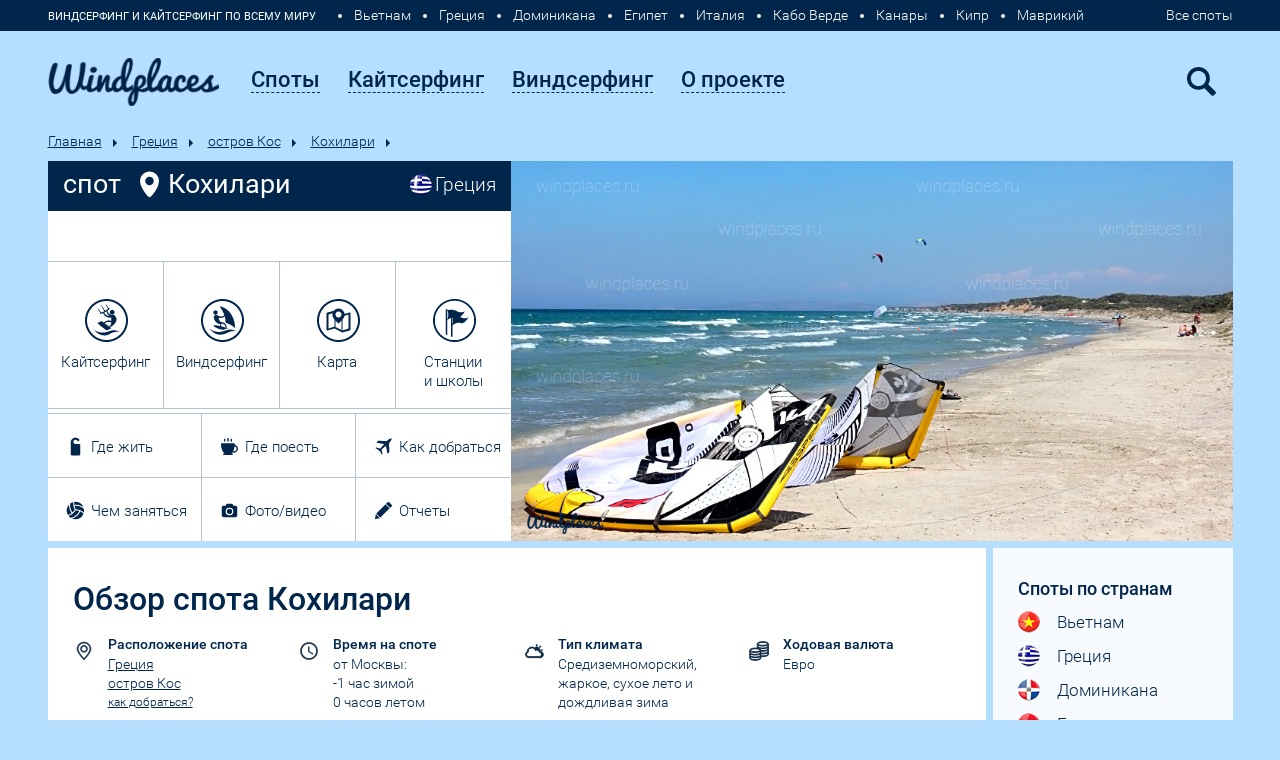

--- FILE ---
content_type: text/html; charset=UTF-8
request_url: https://windplaces.ru/spot/kochylari
body_size: 9306
content:
<!DOCTYPE html>
<html>
<head>
    <meta charset="UTF-8">
    <meta name="viewport" content="width=device-width, initial-scale=1">
    <meta name="language" content="ru" />
    <link rel="icon" href="https://windplaces.ru/favicon.ico" type="image/x-icon" />
    <link rel="shortcut icon" href="https://windplaces.ru/favicon.ico" type="image/x-icon" />
    <meta name="csrf-param" content="_csrf">
    <meta name="csrf-token" content="-z7vV7SkLDdo1GO2OwpuY9OtQEod3FXWEeyFlsXCQWOtWKU21sZPWBGVVfJpZD5OppU1JCmXZKcppfX4hqUsCg==">
    <script>function loadFont(a,b,c,d){function e(){if(!window.FontFace)return!1;var a=new FontFace("t",'url("data:application/font-woff2,") format("woff2")',{}),b=a.load();try{b.then(null,function(){})}catch(c){}return"loading"===a.status}var f=navigator.userAgent,g=!window.addEventListener||f.match(/(Android (2|3|4.0|4.1|4.2|4.3))|(Opera (Mini|Mobi))/)&&!f.match(/Chrome/);if(!g){var h={};try{h=localStorage||{}}catch(i){}var j="x-font-"+a,k=j+"url",l=j+"css",m=h[k],n=h[l],o=document.createElement("style");if(o.rel="stylesheet",document.head.appendChild(o),!n||m!==b&&m!==c){var p=c&&e()?c:b,q=new XMLHttpRequest;q.open("GET",p),q.onload=function(){q.status>=200&&q.status<400&&(h[k]=p,h[l]=q.responseText,d||(o.textContent=q.responseText))},q.send()}else o.textContent=n}}</script>
    <script>loadFont('Roboto', '/fonts/roboto.woff.css', '/fonts/roboto.woff2.css')</script>
    <link href="https://fonts.googleapis.com/icon?family=Material+Icons" rel="stylesheet">
    <title>Обзор спота Кохилари</title>
    <link rel="apple-touch-icon" sizes="180x180" href="/apple-touch-icon.png"> <link rel="icon" type="image/png" href="/favicon-32x32.png" sizes="32x32"> <link rel="icon" type="image/png" href="/favicon-16x16.png" sizes="16x16"> <link rel="manifest" href="/manifest.json"> <link rel="mask-icon" href="/safari-pinned-tab.svg" color="#5bbad5"> <meta name="theme-color" content="#ffffff">
    <link href="/assets/site.min.css?v=1625841260" rel="stylesheet"></head>
<body><script>
    (function(i,s,o,g,r,a,m){i['GoogleAnalyticsObject']=r;i[r]=i[r]||function(){
            (i[r].q=i[r].q||[]).push(arguments)},i[r].l=1*new Date();a=s.createElement(o),
        m=s.getElementsByTagName(o)[0];a.async=1;a.src=g;m.parentNode.insertBefore(a,m)
    })(window,document,'script','https://www.google-analytics.com/analytics.js','ga');
    ga('create', 'UA-9683715-33', 'auto');
    ga('send', 'pageview');
</script>
<!-- Yandex.Metrika counter --> <script type="text/javascript"> (function (d, w, c) { (w[c] = w[c] || []).push(function() { try { w.yaCounter16146211 = new Ya.Metrika({ id:16146211, clickmap:true, trackLinks:true, accurateTrackBounce:true, webvisor:true, trackHash:true }); } catch(e) { } }); var n = d.getElementsByTagName("script")[0], s = d.createElement("script"), f = function () { n.parentNode.insertBefore(s, n); }; s.type = "text/javascript"; s.async = true; s.src = "https://mc.yandex.ru/metrika/watch.js"; if (w.opera == "[object Opera]") { d.addEventListener("DOMContentLoaded", f, false); } else { f(); } })(document, window, "yandex_metrika_callbacks"); </script> <noscript><div><img src="https://mc.yandex.ru/watch/16146211" style="position:absolute; left:-9999px;" alt="" /></div></noscript> <!-- /Yandex.Metrika counter -->

<div class="body">
    <div class="body__header-line"><div class="header-line">
    <div class="header-line__minmax">
        <div class="header-line__elem">
            <div class="header-line__slogan">Виндсерфинг и кайтсерфинг по всему миру</div>
            <div class="header-line__goto"><a class="header-line__a" href="https://windplaces.ru/spots">Все споты</a></div>
            <div class="header-line__menu"><div class="header-line__item"><a class="header-line__a" href="https://windplaces.ru/vietnam">Вьетнам</a></div><div class="header-line__item"><a class="header-line__a" href="https://windplaces.ru/greece">Греция</a></div><div class="header-line__item"><a class="header-line__a" href="https://windplaces.ru/dominicana">Доминикана</a></div><div class="header-line__item"><a class="header-line__a" href="https://windplaces.ru/egypt">Египет</a></div><div class="header-line__item"><a class="header-line__a" href="https://windplaces.ru/italy">Италия</a></div><div class="header-line__item"><a class="header-line__a" href="https://windplaces.ru/cabo_verde">Кабо Верде</a></div><div class="header-line__item"><a class="header-line__a" href="https://windplaces.ru/canary">Канары</a></div><div class="header-line__item"><a class="header-line__a" href="https://windplaces.ru/cyprus">Кипр</a></div><div class="header-line__item"><a class="header-line__a" href="https://windplaces.ru/mauritius">Маврикий</a></div><div class="header-line__item"><a class="header-line__a" href="https://windplaces.ru/morocco">Марокко</a></div><div class="header-line__item"><a class="header-line__a" href="https://windplaces.ru/turkey">Турция</a></div><div class="header-line__item"><a class="header-line__a" href="https://windplaces.ru/croatia">Хорватия</a></div><div class="header-line__item"><a class="header-line__a" href="https://windplaces.ru/philippines">Филиппины</a></div><div class="header-line__item"><a class="header-line__a" href="https://windplaces.ru/2034">Россия</a></div></div>
        </div>
    </div>
</div></div>
    <div class="body__header"><div class="header-menu header-menu_guest">
    <div class="header-menu__minmax">
        <div class="header-menu__elem">
            <div class="header-menu__logo e-logo"><a class="e-logo__a" href="/"><img class="e-logo__img" src="/images/logo.png" alt="Виндсерфинг и кайтсерфинг по всему миру" title="Виндсерфинг и кайтсерфинг по всему миру"></a></div>
            <div class="header-menu__data j-header-menu">
                <div class="header-menu__items j-header-menu__items">
                    <div class="hmenu">
                        <a href="https://windplaces.ru/spots" class="hmenu__item hmenu__item_text hmenu__item_spots j-hmenu__item j-hmenu__item_spots" data-type="spot">
                            <span class="hmenu__ico"></span>
                            <span class="hmenu__text">Споты</span>
                        </a>
                    </div>
                    <div class="hmenu">
                        <a href="#" class="hmenu__item hmenu__item_text hmenu__item_menu j-hmenu__item j-hmenu__item_menu" data-type="menu">
                            <span class="hmenu__ico"></span>
                            <span class="hmenu__text">Меню</span>
                        </a>
                    </div>
                    <div class="hmenu">
                        <a href="https://windplaces.ru/kitesurfing-spots" class="hmenu__item hmenu__item_text hmenu__item_kitesurfing j-hmenu__item j-hmenu__item_kitesurfing" data-type="kitesurfing">
                            <span class="hmenu__ico"></span>
                            <span class="hmenu__text">Кайтсерфинг</span>
                        </a>
                    </div>
                    <div class="hmenu">
                        <a href="https://windplaces.ru/windsurfing-spots" class="hmenu__item hmenu__item_text hmenu__item_windsurfing j-hmenu__item j-hmenu__item_windsurfing" data-type="windsurfing">
                            <span class="hmenu__ico"></span>
                            <span class="hmenu__text">Виндсерфинг</span>
                        </a>
                    </div>
                    <div class="hmenu">
                        <a href="https://windplaces.ru/about" class="hmenu__item hmenu__item_text hmenu__item_about j-hmenu__item j-hmenu__item_about" data-type="about">
                            <span class="hmenu__ico"></span>
                            <span class="hmenu__text">О проекте</span>
                        </a>
                    </div>
                </div>
                <div class="header-menu__rights  j-header-menu__rights">
                    <div class="hmenu">
                        <a href="#" class="hmenu__item hmenu__item_text hmenu__item_search j-hmenu__item j-hmenu__item_search" data-type="search">
                            <span class="hmenu__ico"></span>
                            <span class="hmenu__text">Поиск</span>
                        </a>
                    </div><div class="hmenu-group hmenu-group_before-user">
                            <div class="hmenu">
                                <a href="https://windplaces.ru/signin" class="hmenu__item hmenu__item_text hmenu__item_login j-hmenu__item j-hmenu__item_login" data-type="login">
                                    <span class="hmenu__userpic"></span>
                                    <span class="hmenu__text">Вход</span>
                                </a>
                            </div><div class="hmenu">
                                <a href="#signup" class="hmenu__item hmenu__item_text hmenu__item_signup j-hmenu__item j-hmenu__item_signup" data-type="signup">
                                    <span class="hmenu__text">Регистрация</span>
                                </a>
                            </div>
                        </div></div>
            </div>
        </div>
    </div>
</div>
<div id="signup" class="white-popup mfp-hide"><img src="/images/signup.png" alt=""></div><div class="header-panels">
    <div class="header-panels__minmax">
        <div class="header-panels__elem header-panels__elem_search j-header-panel-search"><div class="hp-search">
    <div class="header-search__elem"><form class="hs-form" action="/search" method="post">
<input type="hidden" name="_csrf" value="-z7vV7SkLDdo1GO2OwpuY9OtQEod3FXWEeyFlsXCQWOtWKU21sZPWBGVVfJpZD5OppU1JCmXZKcppfX4hqUsCg=="><div class="hs-form__wrapper">
            <div class="hs-form__wrapper-input"><input type="text" class="hs-form__input" name="text" value=""></div>
            <div class="hs-form__wrapper-button"><button type="submit" class="hs-form__button">Искать</button></div>
        </div></form></div>
</div></div><div class="header-panels__elem header-panels__elem_menu header-menu-popup j-header-panel-menu">
            <div class="hp-menu">
                <div class="hp-menu__close j-menu-close"></div>
                <div class="hp-menu__triangle j-menu-triangle"></div>
                <div class="hp-menu__spots"><div class="hpm-elem hpm-elem_spots j-hpm-elem" data-type="0">
    <div class="hpm-elem__header">Популярные споты</div>
    <div class="hpm-elem__content">
        <div class="hpm-spots"><div class="hpm-spots__line">
                    <div class="hpm-spots__cell hpm-spots__cell_image"><a href="https://windplaces.ru/spot/mui_ne"><img src="/thumbs/10/chapter_spot_mui_ne___6da5a01a-60x32-c.jpg" alt="Муйне"></a></div>
                    <div class="hpm-spots__cell hpm-spots__cell_name"><a href="https://windplaces.ru/spot/mui_ne">Муйне [Вьетнам]</a></div>
                    <div class="hpm-spots__cell hpm-spots__cell_country">
                        <div class="hpm-spots__flag flag_vietnam"></div>
                    </div>
                </div><div class="hpm-spots__line">
                    <div class="hpm-spots__cell hpm-spots__cell_image"><a href="https://windplaces.ru/spot/sotavento"><img src="/thumbs/11/chapter_spot_sotavento___eb0022e9-60x32-c.jpg" alt="Сотавенто"></a></div>
                    <div class="hpm-spots__cell hpm-spots__cell_name"><a href="https://windplaces.ru/spot/sotavento">Сотавенто [Канары]</a></div>
                    <div class="hpm-spots__cell hpm-spots__cell_country">
                        <div class="hpm-spots__flag flag_canary"></div>
                    </div>
                </div><div class="hpm-spots__line">
                    <div class="hpm-spots__cell hpm-spots__cell_image"><a href="https://windplaces.ru/spot/dahab"><img src="/thumbs/10/chapter_spot_dahab___578bef22-60x32-c.jpg" alt="Дахаб"></a></div>
                    <div class="hpm-spots__cell hpm-spots__cell_name"><a href="https://windplaces.ru/spot/dahab">Дахаб [Египет]</a></div>
                    <div class="hpm-spots__cell hpm-spots__cell_country">
                        <div class="hpm-spots__flag flag_egypt"></div>
                    </div>
                </div><div class="hpm-spots__line">
                    <div class="hpm-spots__cell hpm-spots__cell_image"><a href="https://windplaces.ru/spot/alacati"><img src="/thumbs/29/chapter_spot_alacati2___aa61ab35-60x32-c.jpg" alt="Алачати"></a></div>
                    <div class="hpm-spots__cell hpm-spots__cell_name"><a href="https://windplaces.ru/spot/alacati">Алачати [Турция]</a></div>
                    <div class="hpm-spots__cell hpm-spots__cell_country">
                        <div class="hpm-spots__flag flag_turkey"></div>
                    </div>
                </div><div class="hpm-spots__line">
                    <div class="hpm-spots__cell hpm-spots__cell_image"><a href="https://windplaces.ru/spot/medano"><img src="/thumbs/9/1/chapter_spot_medano___a58aefc2-60x32-c.jpg" alt="Эль Медано"></a></div>
                    <div class="hpm-spots__cell hpm-spots__cell_name"><a href="https://windplaces.ru/spot/medano">Эль Медано [Канары]</a></div>
                    <div class="hpm-spots__cell hpm-spots__cell_country">
                        <div class="hpm-spots__flag flag_canary"></div>
                    </div>
                </div><div class="hpm-spots__line">
                    <div class="hpm-spots__cell hpm-spots__cell_image"><a href="https://windplaces.ru/spot/cabarete"><img src="/thumbs/10/chapter_spot_cabarete___568d5c32-60x32-c.jpg" alt="Кабарете"></a></div>
                    <div class="hpm-spots__cell hpm-spots__cell_name"><a href="https://windplaces.ru/spot/cabarete">Кабарете [Доминикана]</a></div>
                    <div class="hpm-spots__cell hpm-spots__cell_country">
                        <div class="hpm-spots__flag flag_dominicana"></div>
                    </div>
                </div><div class="hpm-spots__line">
                    <div class="hpm-spots__cell hpm-spots__cell_image"><a href="https://windplaces.ru/spot/flag_beach"><img src="/thumbs/11/chapter_spot_flag_beach___c5f94a66-60x32-c.jpg" alt="Флаг Бич (Корралехо)"></a></div>
                    <div class="hpm-spots__cell hpm-spots__cell_name"><a href="https://windplaces.ru/spot/flag_beach">Флаг Бич (Корралехо) [Канары]</a></div>
                    <div class="hpm-spots__cell hpm-spots__cell_country">
                        <div class="hpm-spots__flag flag_canary"></div>
                    </div>
                </div><div class="hpm-spots__line">
                    <div class="hpm-spots__cell hpm-spots__cell_image"><a href="https://windplaces.ru/spot/prasonisi"><img src="/thumbs/11/chapter_spot_prasonisi___2908a03e-60x32-c.jpg" alt="Прасониси"></a></div>
                    <div class="hpm-spots__cell hpm-spots__cell_name"><a href="https://windplaces.ru/spot/prasonisi">Прасониси [Греция]</a></div>
                    <div class="hpm-spots__cell hpm-spots__cell_country">
                        <div class="hpm-spots__flag flag_greece"></div>
                    </div>
                </div><div class="hpm-spots__line">
                    <div class="hpm-spots__cell hpm-spots__cell_image"><a href="https://windplaces.ru/spot/le_morne"><img src="/thumbs/31/chapter_spot_le_morne___c45325c1-60x32-c.jpg" alt="Ле Морне"></a></div>
                    <div class="hpm-spots__cell hpm-spots__cell_name"><a href="https://windplaces.ru/spot/le_morne">Ле Морне [Маврикий]</a></div>
                    <div class="hpm-spots__cell hpm-spots__cell_country">
                        <div class="hpm-spots__flag flag_mauritius"></div>
                    </div>
                </div><div class="hpm-spots__line">
                    <div class="hpm-spots__cell hpm-spots__cell_image"><a href="https://windplaces.ru/spot/soma_bay"><img src="/thumbs/10/chapter_spot_somabay___d5fa14a1-60x32-c.jpg" alt="Сома бей"></a></div>
                    <div class="hpm-spots__cell hpm-spots__cell_name"><a href="https://windplaces.ru/spot/soma_bay">Сома бей [Египет]</a></div>
                    <div class="hpm-spots__cell hpm-spots__cell_country">
                        <div class="hpm-spots__flag flag_egypt"></div>
                    </div>
                </div></div>
    </div>
    <div class="hpm-elem__footer"><a href="https://windplaces.ru/spots">Смотреть все споты</a></div>
</div></div>
                <div class="hp-menu__items">
                    <div class="hpm-menu">
                        <div class="hp-menu__item hp-menu__item_kitesurfing"><div class="hpm-elem hpm-elem_items j-hpm-elem" data-type="20">
    <div class="hpm-elem__header">Кайтсерфинг</div>
    <div class="hpm-elem__content">
        <div class="hpm-items"><div class="hpm-items__line">
                        <div class="hpm-items__cell"><a href="https://windplaces.ru/kitesurfing-spots">Споты для кайтсерфинга</a></div>
                    </div><div class="hpm-items__line">
                        <div class="hpm-items__cell"><a href="https://windplaces.ru/top-spots-to-learn-kitesurfing">Топ 5 спотов для обучения</a></div>
                    </div><div class="hpm-items__line">
                        <div class="hpm-items__cell"><a href="https://windplaces.ru/stations-kitesurfing">Станции и школы кайтсерфинга</a></div>
                    </div><div class="hpm-items__line">
                        <div class="hpm-items__cell"><a href="https://windplaces.ru/kitesurfing-is-easy">Кайтсерфинг - это просто!</a></div>
                    </div><div class="hpm-items__line">
                        <div class="hpm-items__cell"><a href="https://windplaces.ru/kitesurfing-photos-and-videos">Кайтсерф фото и видео</a></div>
                    </div></div>
    </div>
</div></div>
                        <div class="hp-menu__item hp-menu__item_windsurfing"><div class="hpm-elem hpm-elem_items j-hpm-elem" data-type="10">
    <div class="hpm-elem__header">Виндсерфинг</div>
    <div class="hpm-elem__content">
        <div class="hpm-items"><div class="hpm-items__line">
                        <div class="hpm-items__cell"><a href="https://windplaces.ru/windsurfing-spots">Cпоты для виндсерфинга</a></div>
                    </div><div class="hpm-items__line">
                        <div class="hpm-items__cell"><a href="https://windplaces.ru/top-spots-to-learn-windsurfing">Топ 5 спотов для обучения</a></div>
                    </div><div class="hpm-items__line">
                        <div class="hpm-items__cell"><a href="https://windplaces.ru/stations-windsurfing">Станции и школы виндсерфинга</a></div>
                    </div><div class="hpm-items__line">
                        <div class="hpm-items__cell"><a href="https://windplaces.ru/windsurfing-is-easy">Виндсерфинг - это просто!</a></div>
                    </div><div class="hpm-items__line">
                        <div class="hpm-items__cell"><a href="https://windplaces.ru/windsurfing-photos-and-videos">Виндсерфовые фото и видео</a></div>
                    </div></div>
    </div>
</div></div>
                        <div class="hp-menu__item hp-menu__item_about"><div class="hpm-elem hpm-elem_items j-hpm-elem" data-type="30">
    <div class="hpm-elem__header">О проекте</div>
    <div class="hpm-elem__content">
        <div class="hpm-items"><div class="hpm-items__line">
                        <div class="hpm-items__cell"><a href="https://windplaces.ru/about">О проекте</a></div>
                    </div><div class="hpm-items__line">
                        <div class="hpm-items__cell"><a href="https://windplaces.ru/blog">Блог windplaces</a></div>
                    </div><div class="hpm-items__line">
                        <div class="hpm-items__cell"><a href="https://windplaces.ru/terms">Пользовательское соглашение</a></div>
                    </div><div class="hpm-items__line">
                        <div class="hpm-items__cell"><a href="https://windplaces.ru/cooperate">Сотрудничество</a></div>
                    </div><div class="hpm-items__line">
                        <div class="hpm-items__cell"><a href="https://windplaces.ru/vacancies">Вакансии</a></div>
                    </div><div class="hpm-items__line">
                        <div class="hpm-items__cell"><a href="https://windplaces.ru/contacts">Обратная связь</a></div>
                    </div><div class="hpm-items__line">
                        <div class="hpm-items__cell"><a href="https://windplaces.ru/new_sport_center">Добавить станцию/школу</a></div>
                    </div></div>
    </div>
</div></div>
                    </div>
                </div>
            </div>
        </div>
    </div>
</div></div>
    <div class="body__main">
        <div class="main"><ul class="breadcrumb"><li><a href="/">Главная</a></li>
<li><a href="https://windplaces.ru/greece">Греция</a></li>
<li><a href="https://windplaces.ru/greece/kos">остров Кос</a></li>
<li><a href="https://windplaces.ru/spot/kochylari">Кохилари</a></li>
</ul><div class="spot-monitor">
    <div class="spot-monitor__wrapper">
        <div class="spot-monitor__first">
            <div class="spot-monitor__about">
                <div class="spot-monitor__about-wrapper">
                    <div class="spot-monitor__name">
                        <div class="spot-monitor__name-pref">спот</div>
                        <div class="spot-monitor__name-spot"><a href="https://windplaces.ru/spot/kochylari">Кохилари</a></div>
                    </div>
                    <div class="spot-monitor__country">
                        <div class="spot-monitor__country-flag flag_greece"></div><div class="spot-monitor__country-name"><a href="https://windplaces.ru/greece">Греция</a></div></div>
                </div>
            </div>
            <div class="spot-monitor__social">
                <div class="spot-monitor__social-wrapper">
                    <div class="spot-monitor__social-item"><div class="monitor-button monitor-button_like">
    <div class="monitor-button__wrapper"><div class="monitor-button__button"><span class="monitor-button__button-text">нравится</span></div>
    </div>
</div></div>
                    <div class="spot-monitor__social-item"><div class="monitor-button monitor-button_washere">
    <div class="monitor-button__wrapper"><div class="monitor-button__total"><a href="javascript:return void(0);">7</a></div><div class="monitor-button__button"><span class="monitor-button__button-text">был тут</span></div>
    </div>
</div></div>
                    <div class="spot-monitor__social-item"><div class="monitor-button monitor-button_goingto">
    <div class="monitor-button__wrapper"><div class="monitor-button__total"><a href="javascript:return void(0);">1</a></div><div class="monitor-button__button"><span class="monitor-button__button-text">скоро поеду</span></div>
    </div>
</div></div>
                </div>
            </div>
        </div>
        <div class="spot-monitor__second">
            <div class="spot-monitor__mainlinks">
                <a class="spot-monitor__mainlink" href="https://windplaces.ru/spot/kochylari/kitesurfing">Кайтсерфинг</a>                <a class="spot-monitor__mainlink" href="https://windplaces.ru/spot/kochylari/windsurfing">Виндсерфинг</a>                <a class="spot-monitor__mainlink" href="https://windplaces.ru/spot/kochylari/map">Карта</a>                <a class="spot-monitor__mainlink" href="https://windplaces.ru/spot/kochylari/stations_schools">Станции и&nbsp;школы</a>            </div>
            <div class="spot-monitor__links">
                <a class="spot-monitor__link" href="https://windplaces.ru/spot/kochylari/hotel">Где жить</a>                <a class="spot-monitor__link" href="https://windplaces.ru/spot/kochylari/food">Где поесть</a>                <a class="spot-monitor__link" href="https://windplaces.ru/spot/kochylari/howtoget">Как добраться</a>                <a class="spot-monitor__link" href="https://windplaces.ru/spot/kochylari/nowind">Чем заняться</a>                <a class="spot-monitor__link" href="https://windplaces.ru/spot/kochylari/photo">Фото/видео</a>                <a class="spot-monitor__link" href="https://windplaces.ru/spot/kochylari/review">Отчеты</a>            </div>
        </div>
        <div class="spot-monitor__selector"><select class="j-monitor-selector" name="page">
<option value="https://windplaces.ru/spot/kochylari">Обзор спота</option>
<option value="https://windplaces.ru/spot/kochylari/kitesurfing">Кайтсерфинг</option>
<option value="https://windplaces.ru/spot/kochylari/windsurfing">Виндсерфинг</option>
<option value="https://windplaces.ru/spot/kochylari/map">Карта</option>
<option value="https://windplaces.ru/spot/kochylari/stations_schools">Станции и школы</option>
<option value="https://windplaces.ru/spot/kochylari/hotel">Где жить</option>
<option value="https://windplaces.ru/spot/kochylari/food">Где поесть</option>
<option value="https://windplaces.ru/spot/kochylari/howtoget">Как добраться</option>
<option value="https://windplaces.ru/spot/kochylari/nowind">Чем заняться</option>
<option value="https://windplaces.ru/spot/kochylari/photo">Фото/видео</option>
<option value="https://windplaces.ru/spot/kochylari/review">Отчеты</option>
</select></div>
        <div class="spot-monitor__third spot-monitor__third_mini" style="background-image: url(/thumbs/12/chapter_spot_kohilari___d3a4b623-550x289-c.jpg);"></div>
        <div class="spot-monitor__third spot-monitor__third_normal" style="background-image: url(/uploads/12/chapter_spot_kohilari.jpg);"></div>
    </div>
</div><div id="content" class="main-layout">
    <div class="main-layout__center content content_spot"><h1 class="content_h1">Обзор спота Кохилари</h1><div class="pageWidget pageWidget_info-spot">
    <div class="info-spot">
        <div class="info-spot__wrapper">
            <div class="info-spot__item info-spot__item_location">
                <div class="info-spot__header">Расположение спота</div>
                <div class="info-spot__text"><a class="info-spot__link" href="https://windplaces.ru/greece">Греция</a><a class="info-spot__link" href="https://windplaces.ru/greece/kos">остров Кос</a><a class="info-spot__howtoget" href="https://windplaces.ru/spot/kochylari/howtoget">как добраться?</a></div>
            </div>
            <div class="info-spot__item info-spot__item_timezone">
                <div class="info-spot__header">Время на споте</div>
                <div class="info-spot__text">от Москвы:<br />
-1 час зимой<br />
0 часов летом</div>
            </div>
            <div class="info-spot__item info-spot__item_climate">
                <div class="info-spot__header">Тип климата</div>
                <div class="info-spot__text">Средиземноморский, жаркое, сухое лето и дождливая зима</div>
            </div>
            <div class="info-spot__item info-spot__item_currency">
                <div class="info-spot__header">Ходовая валюта</div>
                <div class="info-spot__text">Евро</div>
            </div>
            <div class="info-spot__item info-spot__item_visa">
                <div class="info-spot__header">Виза</div>
                <div class="info-spot__text">Шенгенская для граждан&nbsp;РФ.<br />
Паспорт не менее 3&nbsp;мес.</div>
            </div>
            <div class="info-spot__item info-spot__item_flight">
                <div class="info-spot__header">Перелет из Москвы</div>
                <div class="info-spot__text"><div class="info-spot__nonspotflight">Прямой перелет: есть</div>Время перелета: 4 часа<br />
+10 км от аэропорта</div>
            </div>
            <div class="info-spot__item info-spot__item_language">
                <div class="info-spot__header">Ходовые языки</div>
                <div class="info-spot__text">Греческий, английский, реже русский</div>
            </div>
        </div>
    </div>
</div><h2>Сезон и ветровая статистика&nbsp;</h2>  <div class="spot-weather j-spot-weather spot-weather_short">
    <table cellspacing="0" cellpadding="0"><tbody>
        <tr class="spot-weather__wind-top spot-weather__narrow">
            <td class="spot-weather__wide"></td>
            <td colspan="12" class="spot-weather__options">
                <div class="spot-weather__wind-header">Процент ветреных дней в&nbsp;месяце с&nbsp;силой ветра:</div>
                <div class="spot-weather__wind-options">
                    <div class="spot-weather__wind-options-item"><label><input type="radio" name="windmini" checked="checked" value="1" /> > 5 м/с (4 Bft)</label></div>
                    <div class="spot-weather__wind-options-item spot-weather__wind-options-item_full"><label><input type="radio" name="windmini" value="2" /> > 10 м/с (5 Bft)</label></div>
                    <div class="spot-weather__wind-options-item spot-weather__wind-options-item_full"><label><input type="radio" name="windmini" value="3" /> > 11 м/с (6 Bft)</label></div>
                </div>
            </td>
        </tr>
        <tr class="spot-weather__wind-tr">
            <td class="spot-weather__wide">
                <div class="spot-weather__wind-header">Процент ветреных дней в&nbsp;месяце с&nbsp;силой ветра:</div>
                <div class="spot-weather__wind-options">
                    <div class="spot-weather__wind-options-item"><label><input type="radio" name="wind" checked="checked" value="1" /> ветер > 5 м/с (4 Bft)</label></div>
                    <div class="spot-weather__wind-options-item spot-weather__wind-options-item_full"><label><input type="radio" name="wind" value="2" /> ветер > 10 м/с (5 Bft)</label></div>
                    <div class="spot-weather__wind-options-item spot-weather__wind-options-item_full"><label><input type="radio" name="wind" value="3" /> ветер > 11 м/с (6 Bft)</label></div>
                </div>
            </td><td class="spot-weather__winds" data-w1="40" data-w2="0" data-w3="0">
                    <div class="spot-weather__column">
                        <div class="spot-weather__column-cnt" style="height: 40%;">
                            <div class="spot-weather__column-value"><span>40</span>%</div>
                        </div>
                    </div>
                    <div class="spot-weather__month">янв</div>
                </td><td class="spot-weather__winds" data-w1="37" data-w2="0" data-w3="0">
                    <div class="spot-weather__column">
                        <div class="spot-weather__column-cnt" style="height: 37%;">
                            <div class="spot-weather__column-value"><span>37</span>%</div>
                        </div>
                    </div>
                    <div class="spot-weather__month">фев</div>
                </td><td class="spot-weather__winds" data-w1="40" data-w2="0" data-w3="0">
                    <div class="spot-weather__column">
                        <div class="spot-weather__column-cnt" style="height: 40%;">
                            <div class="spot-weather__column-value"><span>40</span>%</div>
                        </div>
                    </div>
                    <div class="spot-weather__month">мар</div>
                </td><td class="spot-weather__winds" data-w1="50" data-w2="0" data-w3="0">
                    <div class="spot-weather__column">
                        <div class="spot-weather__column-cnt" style="height: 50%;">
                            <div class="spot-weather__column-value"><span>50</span>%</div>
                        </div>
                    </div>
                    <div class="spot-weather__month">апр</div>
                </td><td class="spot-weather__winds" data-w1="64" data-w2="0" data-w3="0">
                    <div class="spot-weather__column">
                        <div class="spot-weather__column-cnt" style="height: 64%;">
                            <div class="spot-weather__column-value"><span>64</span>%</div>
                        </div>
                    </div>
                    <div class="spot-weather__month">май</div>
                </td><td class="spot-weather__winds" data-w1="50" data-w2="0" data-w3="0">
                    <div class="spot-weather__column">
                        <div class="spot-weather__column-cnt" style="height: 50%;">
                            <div class="spot-weather__column-value"><span>50</span>%</div>
                        </div>
                    </div>
                    <div class="spot-weather__month">июн</div>
                </td><td class="spot-weather__winds" data-w1="40" data-w2="0" data-w3="0">
                    <div class="spot-weather__column">
                        <div class="spot-weather__column-cnt" style="height: 40%;">
                            <div class="spot-weather__column-value"><span>40</span>%</div>
                        </div>
                    </div>
                    <div class="spot-weather__month">июл</div>
                </td><td class="spot-weather__winds" data-w1="50" data-w2="0" data-w3="0">
                    <div class="spot-weather__column">
                        <div class="spot-weather__column-cnt" style="height: 50%;">
                            <div class="spot-weather__column-value"><span>50</span>%</div>
                        </div>
                    </div>
                    <div class="spot-weather__month">авг</div>
                </td><td class="spot-weather__winds" data-w1="50" data-w2="0" data-w3="0">
                    <div class="spot-weather__column">
                        <div class="spot-weather__column-cnt" style="height: 50%;">
                            <div class="spot-weather__column-value"><span>50</span>%</div>
                        </div>
                    </div>
                    <div class="spot-weather__month">сен</div>
                </td><td class="spot-weather__winds" data-w1="60" data-w2="0" data-w3="0">
                    <div class="spot-weather__column">
                        <div class="spot-weather__column-cnt" style="height: 60%;">
                            <div class="spot-weather__column-value"><span>60</span>%</div>
                        </div>
                    </div>
                    <div class="spot-weather__month">окт</div>
                </td><td class="spot-weather__winds" data-w1="50" data-w2="0" data-w3="0">
                    <div class="spot-weather__column">
                        <div class="spot-weather__column-cnt" style="height: 50%;">
                            <div class="spot-weather__column-value"><span>50</span>%</div>
                        </div>
                    </div>
                    <div class="spot-weather__month">ноя</div>
                </td><td class="spot-weather__winds" data-w1="47" data-w2="0" data-w3="0">
                    <div class="spot-weather__column">
                        <div class="spot-weather__column-cnt" style="height: 47%;">
                            <div class="spot-weather__column-value"><span>47</span>%</div>
                        </div>
                    </div>
                    <div class="spot-weather__month">дек</div>
                </td></tr>
        <tr class="spot-weather__narrow spot-weather-tr-full">
            <td class="spot-weather__wide"></td>
            <td colspan="12" class="spot-weather__chapter">Температура воды, <span class="spotdata-customdata-grad">O</span>C</td>
        </tr>
        <tr class="spot-weather-tr spot-weather-tr-full">
            <td class="spot-weather__wide">Температура воды, <span class="spotdata-customdata-grad">O</span>C</td><td>
                <div class="spot-weather__temperature spot-weather__temperature_type1">+18</div>
                </td><td>
                <div class="spot-weather__temperature spot-weather__temperature_type1">+17</div>
                </td><td>
                <div class="spot-weather__temperature spot-weather__temperature_type1">+17</div>
                </td><td>
                <div class="spot-weather__temperature spot-weather__temperature_type1">+17</div>
                </td><td>
                <div class="spot-weather__temperature spot-weather__temperature_type2">+20</div>
                </td><td>
                <div class="spot-weather__temperature spot-weather__temperature_type4">+23</div>
                </td><td>
                <div class="spot-weather__temperature spot-weather__temperature_type4">+24</div>
                </td><td>
                <div class="spot-weather__temperature spot-weather__temperature_type5">+25</div>
                </td><td>
                <div class="spot-weather__temperature spot-weather__temperature_type5">+25</div>
                </td><td>
                <div class="spot-weather__temperature spot-weather__temperature_type4">+23</div>
                </td><td>
                <div class="spot-weather__temperature spot-weather__temperature_type3">+21</div>
                </td><td>
                <div class="spot-weather__temperature spot-weather__temperature_type2">+19</div>
                </td></tr>
        <tr class="spot-weather__narrow spot-weather-tr-full">
            <td class="spot-weather__wide"></td>
            <td colspan="12" class="spot-weather__chapter">Дневная темп. воздуха, <span class="spotdata-customdata-grad">O</span>C</td>
        </tr>
        <tr class="spot-weather-tr spot-weather-tr-full">
            <td class="spot-weather__wide">Дневная темп. воздуха, <span class="spotdata-customdata-grad">O</span>C</td><td>
                <div class="spot-weather__temperature spot-weather__temperature_">+14</div>
                </td><td>
                <div class="spot-weather__temperature spot-weather__temperature_">+14</div>
                </td><td>
                <div class="spot-weather__temperature spot-weather__temperature_type1">+15</div>
                </td><td>
                <div class="spot-weather__temperature spot-weather__temperature_type1">+17</div>
                </td><td>
                <div class="spot-weather__temperature spot-weather__temperature_type3">+20</div>
                </td><td>
                <div class="spot-weather__temperature spot-weather__temperature_type3">+24</div>
                </td><td>
                <div class="spot-weather__temperature spot-weather__temperature_type4">+26</div>
                </td><td>
                <div class="spot-weather__temperature spot-weather__temperature_type4">+27</div>
                </td><td>
                <div class="spot-weather__temperature spot-weather__temperature_type4">+25</div>
                </td><td>
                <div class="spot-weather__temperature spot-weather__temperature_type3">+22</div>
                </td><td>
                <div class="spot-weather__temperature spot-weather__temperature_type2">+18</div>
                </td><td>
                <div class="spot-weather__temperature spot-weather__temperature_type1">+15</div>
                </td></tr>
        <tr class="spot-weather__narrow spot-weather-tr-full">
            <td class="spot-weather__wide"></td>
            <td colspan="12" class="spot-weather__chapter">Вечерняя темп. воздуха, <span class="spotdata-customdata-grad">O</span>C</td>
        </tr>
        <tr class="spot-weather-tr spot-weather-tr-full">
            <td class="spot-weather__wide">Вечерняя темп. воздуха, <span class="spotdata-customdata-grad">O</span>C</td><td>
                <div class="spot-weather__temperature spot-weather__temperature_">+13</div>
                </td><td>
                <div class="spot-weather__temperature spot-weather__temperature_">+14</div>
                </td><td>
                <div class="spot-weather__temperature spot-weather__temperature_type1">+15</div>
                </td><td>
                <div class="spot-weather__temperature spot-weather__temperature_type1">+17</div>
                </td><td>
                <div class="spot-weather__temperature spot-weather__temperature_type3">+20</div>
                </td><td>
                <div class="spot-weather__temperature spot-weather__temperature_type3">+23</div>
                </td><td>
                <div class="spot-weather__temperature spot-weather__temperature_type4">+26</div>
                </td><td>
                <div class="spot-weather__temperature spot-weather__temperature_type4">+26</div>
                </td><td>
                <div class="spot-weather__temperature spot-weather__temperature_type3">+24</div>
                </td><td>
                <div class="spot-weather__temperature spot-weather__temperature_type3">+21</div>
                </td><td>
                <div class="spot-weather__temperature spot-weather__temperature_type2">+18</div>
                </td><td>
                <div class="spot-weather__temperature spot-weather__temperature_type1">+15</div>
                </td></tr><tr class="spot-weather__narrow">
                <td class="spot-weather__wide"></td>
                <td colspan="12" class="spot-weather__chapter">Сезон кайтсерфинга</td>
            </tr>
            <tr class="spot-weather-tr">
                <td class="spot-weather__wide">Сезон кайтсерфинга</td><td><div class="spot-weather__season season__box season__box_0"></div></td><td><div class="spot-weather__season season__box season__box_0"></div></td><td><div class="spot-weather__season season__box season__box_0"></div></td><td><div class="spot-weather__season season__box season__box_0"></div></td><td><div class="spot-weather__season season__box season__box_1"></div></td><td><div class="spot-weather__season season__box season__box_2"></div></td><td><div class="spot-weather__season season__box season__box_2"></div></td><td><div class="spot-weather__season season__box season__box_2"></div></td><td><div class="spot-weather__season season__box season__box_2"></div></td><td><div class="spot-weather__season season__box season__box_1"></div></td><td><div class="spot-weather__season season__box season__box_0"></div></td><td><div class="spot-weather__season season__box season__box_0"></div></td></tr><tr class="spot-weather__narrow">
                <td class="spot-weather__wide"></td>
                <td colspan="12" class="spot-weather__chapter">Сезон виндсерфинга</td>
            </tr>
            <tr class="spot-weather-tr">
                <td class="spot-weather__wide">Сезон виндсерфинга</td><td><div class="spot-weather__season season__box season__box_0"></div></td><td><div class="spot-weather__season season__box season__box_0"></div></td><td><div class="spot-weather__season season__box season__box_0"></div></td><td><div class="spot-weather__season season__box season__box_0"></div></td><td><div class="spot-weather__season season__box season__box_1"></div></td><td><div class="spot-weather__season season__box season__box_2"></div></td><td><div class="spot-weather__season season__box season__box_2"></div></td><td><div class="spot-weather__season season__box season__box_2"></div></td><td><div class="spot-weather__season season__box season__box_2"></div></td><td><div class="spot-weather__season season__box season__box_1"></div></td><td><div class="spot-weather__season season__box season__box_0"></div></td><td><div class="spot-weather__season season__box season__box_0"></div></td></tr></tbody></table><div class="spot-weather__buttons">
            <a>Смотреть полную статистику</a>            <a>Свернуть полную статистику</a>        </div></div>  <hr /> <div class="spot-entry">
    <div class="spot-entry-point">
        <div class="spot-entry-point__wrapper">
            <div class="spot-entry-point__item">
                <div class="spot-entry-point__header">Кайтсерфинг</div>
                <div class="spot-entry-point__image"><a href="https://windplaces.ru/spot/kochylari/kitesurfing"><img src="/thumbs/12/chapter_kitesurfing_kohilari___9ec1bb5b-430x220-c.jpg" alt=""></a></div>
                <div class="spot-entry-point__text">
                    <div class="main-pages-links__stars"><span class="material-icons raiting__star raiting__star_full">star</span><span class="material-icons raiting__star raiting__star_full">star</span><span class="material-icons raiting__star raiting__star_full">star</span><span class="material-icons raiting__star raiting__star_empty">star_border</span><span class="material-icons raiting__star raiting__star_empty">star_border</span></div>
                    <a href="https://windplaces.ru/spot/kochylari/kitesurfing">подробнее</a>
                </div>
            </div>
            <div class="spot-entry-point__item">
                <div class="spot-entry-point__header">Виндсерфинг</div>
                <div class="spot-entry-point__image"><a href="https://windplaces.ru/spot/kochylari/windsurfing"><img src="/thumbs/12/chapter_windsurfing_kohilari___d8d41c8f-430x220-c.jpg" alt=""></a></div>
                <div class="spot-entry-point__text">
                    <div class="main-pages-links__stars"><span class="material-icons raiting__star raiting__star_full">star</span><span class="material-icons raiting__star raiting__star_full">star</span><span class="material-icons raiting__star raiting__star_full">star</span><span class="material-icons raiting__star raiting__star_empty">star_border</span><span class="material-icons raiting__star raiting__star_empty">star_border</span></div>
                    <a href="https://windplaces.ru/spot/kochylari/windsurfing">подробнее</a>
                </div>
            </div>
            <div class="spot-entry-point__sep"></div>
            <div class="spot-entry-point__item">
                <div class="spot-entry-point__header">Станции и школы</div>
                <div class="spot-entry-point__image"><a href="https://windplaces.ru/spot/kochylari/stations_schools"><img src="/thumbs/12/chapter_station_school_kohilari___af6fc72a-430x220-c.jpg" alt=""></a></div>
                <div class="spot-entry-point__text">
                    <div class="main-pages-links__station"></div>
                    <a href="https://windplaces.ru/spot/kochylari/stations_schools">подробнее</a>
                </div>
            </div>
            <div class="spot-entry-point__item">
                <div class="spot-entry-point__header">Карта спота</div>
                <div class="spot-entry-point__image"><a href="https://windplaces.ru/spot/kochylari/map"><img src="/thumbs/17/4029___349a7085-430x220-c.png" alt=""></a></div>
                <div class="spot-entry-point__text">
                    <a href="https://windplaces.ru/spot/kochylari/map">подробнее</a>
                </div>
            </div>
        </div>
    </div>
    <div class="spot-entry-point">
        <div class="spot-entry-point__wrapper">
            <div class="spot-entry-point__item">
                <div class="spot-entry-point__header">Где жить</div>
                <div class="spot-entry-point__image"><a href="https://windplaces.ru/spot/kochylari/hotel"><img src="/thumbs/12/chapter_hotel_kohilari___2e226d6d-430x220-c.jpg" alt=""></a></div>
                <div class="spot-entry-point__text">
                                        <a href="https://windplaces.ru/spot/kochylari/hotel">подробнее</a>
                </div>
            </div>
            <div class="spot-entry-point__item">
                <div class="spot-entry-point__header">Где поесть</div>
                <div class="spot-entry-point__image"><a href="https://windplaces.ru/spot/kochylari/food"><img src="/thumbs/12/chapter_eat_kohilari___5426f606-430x220-c.jpg" alt=""></a></div>
                <div class="spot-entry-point__text">
                                        <a href="https://windplaces.ru/spot/kochylari/food">подробнее</a>
                </div>
            </div>
            <div class="spot-entry-point__sep"></div>
            <div class="spot-entry-point__item">
                <div class="spot-entry-point__header">Чем заняться</div>
                <div class="spot-entry-point__image"><a href="https://windplaces.ru/spot/kochylari/nowind"><img src="/thumbs/12/chapter_nowind_kohilari___4c0f4640-430x220-c.jpg" alt=""></a></div>
                <div class="spot-entry-point__text">
                                        <a href="https://windplaces.ru/spot/kochylari/nowind">подробнее</a>
                </div>
            </div>
            <div class="spot-entry-point__item">
                <div class="spot-entry-point__header">Как добраться</div>
                <div class="spot-entry-point__image"><a href="https://windplaces.ru/spot/kochylari/howtoget"><img src="/thumbs/12/chapter_howtoget_kohilari___1e943c0b-430x220-c.jpg" alt=""></a></div>
                <div class="spot-entry-point__text">
                    <a href="https://windplaces.ru/spot/kochylari/howtoget">подробнее</a>
                </div>
            </div>
        </div>
    </div>
</div>  <h2>Фото и видео со спота</h2><div class="pageWidget pageWidget_gallery"><div class="gallery"><a class="gallery__item image-popup" href="/thumbs/17/img_3059___4828f70b-w.jpg" title="" rel="gal" style="width: 49.5%;"><img class="gallery__image" src="/thumbs/17/img_3059___e40ce52d-470x0-wd.jpg" alt=""></a><a class="gallery__item image-popup" href="/thumbs/17/img_3023___e41c2fa0-w.jpg" title="" rel="gal" style="width: 49.5%;"><img class="gallery__image" src="/thumbs/17/img_3023___ee2d45e0-470x0-wd.jpg" alt=""></a></div><div class="gallery"><a class="gallery__item image-popup" href="/thumbs/17/img_3004___37c9ed43-w.jpg" title="" rel="gal" style="width: 32.666666666667%;"><img class="gallery__image" src="/thumbs/17/img_3004___ae5a6b38-310x0-wd.jpg" alt=""></a><a class="gallery__item image-popup" href="/thumbs/17/img_3003_1___41a0d9dc-w.jpg" title="" rel="gal" style="width: 32.666666666667%;"><img class="gallery__image" src="/thumbs/17/img_3003_1___d67cab95-310x0-wd.jpg" alt=""></a><a class="gallery__item image-popup" href="/thumbs/17/img_3390___1c41c6c6-w.jpg" title="" rel="gal" style="width: 32.666666666667%;"><img class="gallery__image" src="/thumbs/17/img_3390___0a136dde-310x0-wd.jpg" alt=""></a></div><a class="gallery__total" href="https://windplaces.ru/spot/kochylari/photo"><div class="gallery__total-wrapper"><span class="gallery__total-value">21</span><span class="gallery__total-text">фото и видео</span></div></a></div>  <p>&nbsp;</p>  <p>&nbsp;</p><hr><div id="mc-container"></div><div class="pageWidget pageWidget_spot-links">
    <div class="spot-links">
        <div class="spot-links__wrapper">
            <div class="spot-links__header">
                <div class="spot-links__header-text">смотрите также по споту</div>
                <div class="spot-links__header-text-mini">смотрите также</div>
                <div class="spot-links__header-spot">Кохилари</div>
            </div>
            <div class="spot-links__items"><a class="spot-links__item" href="https://windplaces.ru/spot/kochylari/kitesurfing">Кайтсерфинг в Кохилари</a><a class="spot-links__item" href="https://windplaces.ru/spot/kochylari/windsurfing">Виндсерфинг в Кохилари</a><a class="spot-links__item" href="https://windplaces.ru/spot/kochylari/map">Кохилари на карте, инфрастуктура спота</a><a class="spot-links__item" href="https://windplaces.ru/spot/kochylari/stations_schools">Станции/школы кайтсерфинга и виндсерфинга в Кохилари</a><a class="spot-links__item" href="https://windplaces.ru/spot/kochylari/hotel">Размещение в Кохилари и варианты поблизости</a><a class="spot-links__item" href="https://windplaces.ru/spot/kochylari/howtoget">Как добраться до Кохилари</a><a class="spot-links__item" href="https://windplaces.ru/spot/kochylari/nowind">Нет ветра? Чем еще заняться в Кохилари</a><a class="spot-links__item" href="https://windplaces.ru/spot/kochylari/food">Где и что поесть в Кохилари</a><a class="spot-links__item" href="https://windplaces.ru/spot/kochylari/photo">Фото и видео виндсерфинга и кайтсерфинга в Кохилари</a><a class="spot-links__item" href="https://windplaces.ru/spot/kochylari/review">Отчеты и заметки о поездках в Кохилари</a></div>
        </div>
    </div>
</div></div>
    <div class="main-layout__rights"><div class="rights-elem right-countries">
    <div class="right-countries__wrapper">
        <div class="right-countries__header rights-elem__header">Споты по странам</div>
        <ul class="right-countries__wrapper"><div class="right-countries__country"><div class="right-countries__flag flag_vietnam"></div><li class="right-countries__item"><a href="https://windplaces.ru/vietnam">Вьетнам</a></li></div><div class="right-countries__country"><div class="right-countries__flag flag_greece"></div><li class="right-countries__item"><a href="https://windplaces.ru/greece">Греция</a></li></div><div class="right-countries__country"><div class="right-countries__flag flag_dominicana"></div><li class="right-countries__item"><a href="https://windplaces.ru/dominicana">Доминикана</a></li></div><div class="right-countries__country"><div class="right-countries__flag flag_egypt"></div><li class="right-countries__item"><a href="https://windplaces.ru/egypt">Египет</a></li></div><div class="right-countries__country"><div class="right-countries__flag flag_italy"></div><li class="right-countries__item"><a href="https://windplaces.ru/italy">Италия</a></li></div><div class="right-countries__country"><div class="right-countries__flag flag_cabo_verde"></div><li class="right-countries__item"><a href="https://windplaces.ru/cabo_verde">Кабо Верде</a></li></div><div class="right-countries__country"><div class="right-countries__flag flag_canary"></div><li class="right-countries__item"><a href="https://windplaces.ru/canary">Канары</a></li></div><div class="right-countries__country"><div class="right-countries__flag flag_cyprus"></div><li class="right-countries__item"><a href="https://windplaces.ru/cyprus">Кипр</a></li></div><div class="right-countries__country"><div class="right-countries__flag flag_mauritius"></div><li class="right-countries__item"><a href="https://windplaces.ru/mauritius">Маврикий</a></li></div><div class="right-countries__country"><div class="right-countries__flag flag_morocco"></div><li class="right-countries__item"><a href="https://windplaces.ru/morocco">Марокко</a></li></div><div class="right-countries__country"><div class="right-countries__flag flag_turkey"></div><li class="right-countries__item"><a href="https://windplaces.ru/turkey">Турция</a></li></div><div class="right-countries__country"><div class="right-countries__flag flag_croatia"></div><li class="right-countries__item"><a href="https://windplaces.ru/croatia">Хорватия</a></li></div><div class="right-countries__country"><div class="right-countries__flag flag_philippines"></div><li class="right-countries__item"><a href="https://windplaces.ru/philippines">Филиппины</a></li></div><div class="right-countries__country"><div class="right-countries__flag flag_"></div><li class="right-countries__item"><a href="https://windplaces.ru/2034">Россия</a></li></div></ul>
        <div class="right-countries__footer"><a href="/spots">все споты</a></div>
    </div>
</div></div>
</div></div>
    </div>
    <div class="body__footer"><div class="footer">
    <div class="footer__wrapper">
        <div class="footer__top">
            <div class="footer__about">
                <ul class="footer__about-wrapper"><div class="footer__about-separator"></div><li><a href="https://windplaces.ru/about">О проекте</a></li><div class="footer__about-separator"></div><li><a href="https://windplaces.ru/blog">Блог windplaces</a></li><div class="footer__about-separator"></div><li><a href="https://windplaces.ru/terms">Пользовательское соглашение</a></li><div class="footer__about-separator"></div><li><a href="https://windplaces.ru/cooperate">Сотрудничество</a></li><div class="footer__about-separator"></div><li><a href="https://windplaces.ru/vacancies">Вакансии</a></li><div class="footer__about-separator"></div><li><a href="https://windplaces.ru/contacts">Обратная связь</a></li><div class="footer__about-separator"></div><li><a href="https://windplaces.ru/new_sport_center">Добавить станцию/школу</a></li></ul>
            </div>
        </div>
        <div class="footer__mini">
            <div class="footer__mini"><li class="footer__header footer__header_full"><a href="/about">О проекте</a></li><li class="footer__header"><a href="/kitesurfing">Кайтсерфинг</a></li><li class="footer__header"><a href="/windsurfing">Виндсерфинг</a></li><li class="footer__header footer__header_full"><a href="/spots">Споты</a></li></div>
        </div>
        <div class="footer__middle">
            <div class="footer__surfing">
                <div class="footer__kitesurfing">
                    <ul class="footer__kitesurfing-wrapper"><li class="footer__header"><a href="/kitesurfing">Кайтсерфинг</a></li><li><a href="https://windplaces.ru/kitesurfing-spots">Споты для кайтсерфинга</a></li><li><a href="https://windplaces.ru/top-spots-to-learn-kitesurfing">Топ 5 спотов для обучения</a></li><li><a href="https://windplaces.ru/stations-kitesurfing">Станции и школы кайтсерфинга</a></li><li><a href="https://windplaces.ru/kitesurfing-is-easy">Кайтсерфинг - это просто!</a></li><li><a href="https://windplaces.ru/kitesurfing-photos-and-videos">Кайтсерф фото и видео</a></li></ul>
                </div>
                <div class="footer__windsurfing">
                    <ul class="footer__windsurfing-wrapper"><li class="footer__header"><a href="/windsurfing">Виндсерфинг</a></li><li><a href="https://windplaces.ru/windsurfing-spots">Cпоты для виндсерфинга</a></li><li><a href="https://windplaces.ru/top-spots-to-learn-windsurfing">Топ 5 спотов для обучения</a></li><li><a href="https://windplaces.ru/stations-windsurfing">Станции и школы виндсерфинга</a></li><li><a href="https://windplaces.ru/windsurfing-is-easy">Виндсерфинг - это просто!</a></li><li><a href="https://windplaces.ru/windsurfing-photos-and-videos">Виндсерфовые фото и видео</a></li></ul>
                </div>
            </div>
            <div class="footer__countries">
                <li class="footer__header footer__header_full"><a href="/spots">Споты по странам</a></li>                <ul class="footer__countries-wrapper"><div class="footer__country"><li class="footer__header"><a href="https://windplaces.ru/vietnam">Вьетнам</a></li><ul class="footer__spots-wrapper"><li><a href="https://windplaces.ru/spot/mui_ne">Муйне</a></li></ul></div><div class="footer__country"><li class="footer__header"><a href="https://windplaces.ru/greece">Греция</a></li><ul class="footer__spots-wrapper"><li><a href="https://windplaces.ru/spot/kefalos">Кефалос</a></li><li><a href="https://windplaces.ru/spot/kochylari">Кохилари</a></li><li><a href="https://windplaces.ru/spot/prasonisi">Прасониси</a></li><li><a href="https://windplaces.ru/spot/fanes">Фанес</a></li><li><a href="https://windplaces.ru/spot/ialyssos_blue_horizon">Ялисос (Blue Horizon)</a></li><li><a href="https://windplaces.ru/spot/ialyssos_meltemi_power">Ялисос (Meltemi Power)</a></li></ul></div><div class="footer__country"><li class="footer__header"><a href="https://windplaces.ru/dominicana">Доминикана</a></li><ul class="footer__spots-wrapper"><li><a href="https://windplaces.ru/spot/cabarete">Кабарете</a></li></ul></div><div class="footer__country"><li class="footer__header"><a href="https://windplaces.ru/egypt">Египет</a></li><ul class="footer__spots-wrapper"><li><a href="https://windplaces.ru/spot/dahab">Дахаб</a></li><li><a href="https://windplaces.ru/spot/soma_bay">Сома бей</a></li></ul></div><div class="footer__country"><li class="footer__header"><a href="https://windplaces.ru/italy">Италия</a></li><ul class="footer__spots-wrapper"><li><a href="https://windplaces.ru/spot/lake_garda">озеро Гарда</a></li><li><a href="https://windplaces.ru/spot/porto_pollo">Порто Полло</a></li></ul></div><div class="footer__country"><li class="footer__header"><a href="https://windplaces.ru/cabo_verde">Кабо Верде</a></li><ul class="footer__spots-wrapper"><li><a href="https://windplaces.ru/spot/sal">Сал</a></li></ul></div><div class="footer__country"><li class="footer__header"><a href="https://windplaces.ru/canary">Канары</a></li><ul class="footer__spots-wrapper"><li><a href="https://windplaces.ru/spot/costa_calma">Коста Кальма</a></li><li><a href="https://windplaces.ru/spot/sotavento">Сотавенто</a></li><li><a href="https://windplaces.ru/spot/flag_beach">Флаг Бич (Корралехо)</a></li><li><a href="https://windplaces.ru/spot/medano">Эль Медано</a></li></ul></div><div class="footer__country"><li class="footer__header"><a href="https://windplaces.ru/cyprus">Кипр</a></li><ul class="footer__spots-wrapper"><li><a href="https://windplaces.ru/spot/dhekelia">Декелия</a></li><li><a href="https://windplaces.ru/spot/larnaca">Ларнака</a></li><li><a href="https://windplaces.ru/spot/mackenzie-beach">Маккензи Бич</a></li></ul></div><div class="footer__country"><li class="footer__header"><a href="https://windplaces.ru/mauritius">Маврикий</a></li><ul class="footer__spots-wrapper"><li><a href="https://windplaces.ru/spot/le_morne">Ле Морне</a></li></ul></div><div class="footer__country"><li class="footer__header"><a href="https://windplaces.ru/morocco">Марокко</a></li><ul class="footer__spots-wrapper"><li><a href="https://windplaces.ru/spot/dakhla">Дахла</a></li></ul></div><div class="footer__country"><li class="footer__header"><a href="https://windplaces.ru/turkey">Турция</a></li><ul class="footer__spots-wrapper"><li><a href="https://windplaces.ru/spot/alacati">Алачати</a></li></ul></div><div class="footer__country"><li class="footer__header"><a href="https://windplaces.ru/croatia">Хорватия</a></li><ul class="footer__spots-wrapper"><li><a href="https://windplaces.ru/spot/bol">Бол</a></li><li><a href="https://windplaces.ru/spot/viganj">Вигань</a></li></ul></div><div class="footer__country"><li class="footer__header"><a href="https://windplaces.ru/philippines">Филиппины</a></li><ul class="footer__spots-wrapper"><li><a href="https://windplaces.ru/spot/boracay">Боракай (Булабог)</a></li></ul></div><div class="footer__country"><li class="footer__header"><a href="https://windplaces.ru/2034">Россия</a></li><ul class="footer__spots-wrapper"><li><a href="https://windplaces.ru/spot/4081">Межводное</a></li><li><a href="https://windplaces.ru/spot/4083">Оленевка</a></li></ul></div></ul>
            </div>
        </div>
        <div class="footer__footer">
            <div class="footer__copyr">&copy; 2013-2026 windplaces.ru</div>
            <div class="footer__logo"></div>
        </div>
    </div>
</div></div>
</div><script src="/assets/site.min.js?v=1625841259"></script>
<script type="text/javascript">jQuery(function ($) {
    cackle_widget = window.cackle_widget || [];
    cackle_widget.push({widget: 'Comment', id: 28277, channel: 'kochylari'});
    (function() {
        var mc = document.createElement('script');
        mc.type = 'text/javascript';
        mc.async = true;
        mc.src = ('https:' == document.location.protocol ? 'https' : 'http') + '://cackle.me/widget.js';
        var s = document.getElementsByTagName('script')[0]; s.parentNode.insertBefore(mc, s.nextSibling);
    })();
$.Site.pageReady();
});</script></body>
</html>

--- FILE ---
content_type: text/css
request_url: https://windplaces.ru/assets/site.min.css?v=1625841260
body_size: 192440
content:
/*! jQuery UI - v1.12.1 - 2016-09-14
* http://jqueryui.com
* Includes: core.css, accordion.css, autocomplete.css, menu.css, button.css, controlgroup.css, checkboxradio.css, datepicker.css, dialog.css, draggable.css, resizable.css, progressbar.css, selectable.css, selectmenu.css, slider.css, sortable.css, spinner.css, tabs.css, tooltip.css, theme.css
* To view and modify this theme, visit http://jqueryui.com/themeroller/?ffDefault=Verdana%2CArial%2Csans-serif&fwDefault=normal&fsDefault=1.1em&cornerRadius=4px&bgColorHeader=cccccc&bgTextureHeader=highlight_soft&bgImgOpacityHeader=75&borderColorHeader=aaaaaa&fcHeader=222222&iconColorHeader=222222&bgColorContent=ffffff&bgTextureContent=flat&bgImgOpacityContent=75&borderColorContent=aaaaaa&fcContent=222222&iconColorContent=222222&bgColorDefault=e6e6e6&bgTextureDefault=glass&bgImgOpacityDefault=75&borderColorDefault=d3d3d3&fcDefault=555555&iconColorDefault=888888&bgColorHover=dadada&bgTextureHover=glass&bgImgOpacityHover=75&borderColorHover=999999&fcHover=212121&iconColorHover=454545&bgColorActive=ffffff&bgTextureActive=glass&bgImgOpacityActive=65&borderColorActive=aaaaaa&fcActive=212121&iconColorActive=454545&bgColorHighlight=fbf9ee&bgTextureHighlight=glass&bgImgOpacityHighlight=55&borderColorHighlight=fcefa1&fcHighlight=363636&iconColorHighlight=2e83ff&bgColorError=fef1ec&bgTextureError=glass&bgImgOpacityError=95&borderColorError=cd0a0a&fcError=cd0a0a&iconColorError=cd0a0a&bgColorOverlay=aaaaaa&bgTextureOverlay=flat&bgImgOpacityOverlay=0&opacityOverlay=30&bgColorShadow=aaaaaa&bgTextureShadow=flat&bgImgOpacityShadow=0&opacityShadow=30&thicknessShadow=8px&offsetTopShadow=-8px&offsetLeftShadow=-8px&cornerRadiusShadow=8px
* Copyright jQuery Foundation and other contributors; Licensed MIT */.ui-helper-hidden{display:none}.ui-helper-hidden-accessible{border:0;clip:rect(0 0 0 0);height:1px;margin:-1px;overflow:hidden;padding:0;position:absolute;width:1px}.ui-helper-reset{margin:0;padding:0;border:0;outline:0;line-height:1.3;text-decoration:none;font-size:100%;list-style:none}.ui-helper-clearfix:before,.ui-helper-clearfix:after{content:"";display:table;border-collapse:collapse}.ui-helper-clearfix:after{clear:both}.ui-helper-zfix{width:100%;height:100%;top:0;left:0;position:absolute;opacity:0;filter:Alpha(Opacity=0)}.ui-front{z-index:100}.ui-state-disabled{cursor:default!important;pointer-events:none}.ui-icon{display:inline-block;vertical-align:middle;margin-top:-.25em;position:relative;text-indent:-99999px;overflow:hidden;background-repeat:no-repeat}.ui-widget-icon-block{left:50%;margin-left:-8px;display:block}.ui-widget-overlay{position:fixed;top:0;left:0;width:100%;height:100%}.ui-accordion .ui-accordion-header{display:block;cursor:pointer;position:relative;margin:2px 0 0 0;padding:.5em .5em .5em .7em;font-size:100%}.ui-accordion .ui-accordion-content{padding:1em 2.2em;border-top:0;overflow:auto}.ui-autocomplete{position:absolute;top:0;left:0;cursor:default}.ui-menu{list-style:none;padding:0;margin:0;display:block;outline:0}.ui-menu .ui-menu{position:absolute}.ui-menu .ui-menu-item{margin:0;cursor:pointer;list-style-image:url("[data-uri]")}.ui-menu .ui-menu-item-wrapper{position:relative;padding:3px 1em 3px .4em}.ui-menu .ui-menu-divider{margin:5px 0;height:0;font-size:0;line-height:0;border-width:1px 0 0 0}.ui-menu .ui-state-focus,.ui-menu .ui-state-active{margin:-1px}.ui-menu-icons{position:relative}.ui-menu-icons .ui-menu-item-wrapper{padding-left:2em}.ui-menu .ui-icon{position:absolute;top:0;bottom:0;left:.2em;margin:auto 0}.ui-menu .ui-menu-icon{left:auto;right:0}.ui-button{padding:.4em 1em;display:inline-block;position:relative;line-height:normal;margin-right:.1em;cursor:pointer;vertical-align:middle;text-align:center;-webkit-user-select:none;-moz-user-select:none;-ms-user-select:none;user-select:none;overflow:visible}.ui-button,.ui-button:link,.ui-button:visited,.ui-button:hover,.ui-button:active{text-decoration:none}.ui-button-icon-only{width:2em;box-sizing:border-box;text-indent:-9999px;white-space:nowrap}input.ui-button.ui-button-icon-only{text-indent:0}.ui-button-icon-only .ui-icon{position:absolute;top:50%;left:50%;margin-top:-8px;margin-left:-8px}.ui-button.ui-icon-notext .ui-icon{padding:0;width:2.1em;height:2.1em;text-indent:-9999px;white-space:nowrap}input.ui-button.ui-icon-notext .ui-icon{width:auto;height:auto;text-indent:0;white-space:normal;padding:.4em 1em}input.ui-button::-moz-focus-inner,button.ui-button::-moz-focus-inner{border:0;padding:0}.ui-controlgroup{vertical-align:middle;display:inline-block}.ui-controlgroup>.ui-controlgroup-item{float:left;margin-left:0;margin-right:0}.ui-controlgroup>.ui-controlgroup-item:focus,.ui-controlgroup>.ui-controlgroup-item.ui-visual-focus{z-index:9999}.ui-controlgroup-vertical>.ui-controlgroup-item{display:block;float:none;width:100%;margin-top:0;margin-bottom:0;text-align:left}.ui-controlgroup-vertical .ui-controlgroup-item{box-sizing:border-box}.ui-controlgroup .ui-controlgroup-label{padding:.4em 1em}.ui-controlgroup .ui-controlgroup-label span{font-size:80%}.ui-controlgroup-horizontal .ui-controlgroup-label+.ui-controlgroup-item{border-left:none}.ui-controlgroup-vertical .ui-controlgroup-label+.ui-controlgroup-item{border-top:0}.ui-controlgroup-horizontal .ui-controlgroup-label.ui-widget-content{border-right:0}.ui-controlgroup-vertical .ui-controlgroup-label.ui-widget-content{border-bottom:0}.ui-controlgroup-vertical .ui-spinner-input{width:75%;width:calc(100% - 2.4em)}.ui-controlgroup-vertical .ui-spinner .ui-spinner-up{border-top-style:solid}.ui-checkboxradio-label .ui-icon-background{box-shadow:inset 1px 1px 1px #ccc;border-radius:.12em;border:0}.ui-checkboxradio-radio-label .ui-icon-background{width:16px;height:16px;border-radius:1em;overflow:visible;border:0}.ui-checkboxradio-radio-label.ui-checkboxradio-checked .ui-icon,.ui-checkboxradio-radio-label.ui-checkboxradio-checked:hover .ui-icon{background-image:none;width:8px;height:8px;border-width:4px;border-style:solid}.ui-checkboxradio-disabled{pointer-events:none}.ui-datepicker{width:17em;padding:.2em .2em 0;display:none}.ui-datepicker .ui-datepicker-header{position:relative;padding:.2em 0}.ui-datepicker .ui-datepicker-prev,.ui-datepicker .ui-datepicker-next{position:absolute;top:2px;width:1.8em;height:1.8em}.ui-datepicker .ui-datepicker-prev-hover,.ui-datepicker .ui-datepicker-next-hover{top:1px}.ui-datepicker .ui-datepicker-prev{left:2px}.ui-datepicker .ui-datepicker-next{right:2px}.ui-datepicker .ui-datepicker-prev-hover{left:1px}.ui-datepicker .ui-datepicker-next-hover{right:1px}.ui-datepicker .ui-datepicker-prev span,.ui-datepicker .ui-datepicker-next span{display:block;position:absolute;left:50%;margin-left:-8px;top:50%;margin-top:-8px}.ui-datepicker .ui-datepicker-title{margin:0 2.3em;line-height:1.8em;text-align:center}.ui-datepicker .ui-datepicker-title select{font-size:1em;margin:1px 0}.ui-datepicker select.ui-datepicker-month,.ui-datepicker select.ui-datepicker-year{width:45%}.ui-datepicker table{width:100%;font-size:.9em;border-collapse:collapse;margin:0 0 .4em}.ui-datepicker th{padding:.7em .3em;text-align:center;font-weight:bold;border:0}.ui-datepicker td{border:0;padding:1px}.ui-datepicker td span,.ui-datepicker td a{display:block;padding:.2em;text-align:right;text-decoration:none}.ui-datepicker .ui-datepicker-buttonpane{background-image:none;margin:.7em 0 0 0;padding:0 .2em;border-left:0;border-right:0;border-bottom:0}.ui-datepicker .ui-datepicker-buttonpane button{float:right;margin:.5em .2em .4em;cursor:pointer;padding:.2em .6em .3em .6em;width:auto;overflow:visible}.ui-datepicker .ui-datepicker-buttonpane button.ui-datepicker-current{float:left}.ui-datepicker.ui-datepicker-multi{width:auto}.ui-datepicker-multi .ui-datepicker-group{float:left}.ui-datepicker-multi .ui-datepicker-group table{width:95%;margin:0 auto .4em}.ui-datepicker-multi-2 .ui-datepicker-group{width:50%}.ui-datepicker-multi-3 .ui-datepicker-group{width:33.3%}.ui-datepicker-multi-4 .ui-datepicker-group{width:25%}.ui-datepicker-multi .ui-datepicker-group-last .ui-datepicker-header,.ui-datepicker-multi .ui-datepicker-group-middle .ui-datepicker-header{border-left-width:0}.ui-datepicker-multi .ui-datepicker-buttonpane{clear:left}.ui-datepicker-row-break{clear:both;width:100%;font-size:0}.ui-datepicker-rtl{direction:rtl}.ui-datepicker-rtl .ui-datepicker-prev{right:2px;left:auto}.ui-datepicker-rtl .ui-datepicker-next{left:2px;right:auto}.ui-datepicker-rtl .ui-datepicker-prev:hover{right:1px;left:auto}.ui-datepicker-rtl .ui-datepicker-next:hover{left:1px;right:auto}.ui-datepicker-rtl .ui-datepicker-buttonpane{clear:right}.ui-datepicker-rtl .ui-datepicker-buttonpane button{float:left}.ui-datepicker-rtl .ui-datepicker-buttonpane button.ui-datepicker-current,.ui-datepicker-rtl .ui-datepicker-group{float:right}.ui-datepicker-rtl .ui-datepicker-group-last .ui-datepicker-header,.ui-datepicker-rtl .ui-datepicker-group-middle .ui-datepicker-header{border-right-width:0;border-left-width:1px}.ui-datepicker .ui-icon{display:block;text-indent:-99999px;overflow:hidden;background-repeat:no-repeat;left:.5em;top:.3em}.ui-dialog{position:absolute;top:0;left:0;padding:.2em;outline:0}.ui-dialog .ui-dialog-titlebar{padding:.4em 1em;position:relative}.ui-dialog .ui-dialog-title{float:left;margin:.1em 0;white-space:nowrap;width:90%;overflow:hidden;text-overflow:ellipsis}.ui-dialog .ui-dialog-titlebar-close{position:absolute;right:.3em;top:50%;width:20px;margin:-10px 0 0 0;padding:1px;height:20px}.ui-dialog .ui-dialog-content{position:relative;border:0;padding:.5em 1em;background:0;overflow:auto}.ui-dialog .ui-dialog-buttonpane{text-align:left;border-width:1px 0 0 0;background-image:none;margin-top:.5em;padding:.3em 1em .5em .4em}.ui-dialog .ui-dialog-buttonpane .ui-dialog-buttonset{float:right}.ui-dialog .ui-dialog-buttonpane button{margin:.5em .4em .5em 0;cursor:pointer}.ui-dialog .ui-resizable-n{height:2px;top:0}.ui-dialog .ui-resizable-e{width:2px;right:0}.ui-dialog .ui-resizable-s{height:2px;bottom:0}.ui-dialog .ui-resizable-w{width:2px;left:0}.ui-dialog .ui-resizable-se,.ui-dialog .ui-resizable-sw,.ui-dialog .ui-resizable-ne,.ui-dialog .ui-resizable-nw{width:7px;height:7px}.ui-dialog .ui-resizable-se{right:0;bottom:0}.ui-dialog .ui-resizable-sw{left:0;bottom:0}.ui-dialog .ui-resizable-ne{right:0;top:0}.ui-dialog .ui-resizable-nw{left:0;top:0}.ui-draggable .ui-dialog-titlebar{cursor:move}.ui-draggable-handle{-ms-touch-action:none;touch-action:none}.ui-resizable{position:relative}.ui-resizable-handle{position:absolute;font-size:.1px;display:block;-ms-touch-action:none;touch-action:none}.ui-resizable-disabled .ui-resizable-handle,.ui-resizable-autohide .ui-resizable-handle{display:none}.ui-resizable-n{cursor:n-resize;height:7px;width:100%;top:-5px;left:0}.ui-resizable-s{cursor:s-resize;height:7px;width:100%;bottom:-5px;left:0}.ui-resizable-e{cursor:e-resize;width:7px;right:-5px;top:0;height:100%}.ui-resizable-w{cursor:w-resize;width:7px;left:-5px;top:0;height:100%}.ui-resizable-se{cursor:se-resize;width:12px;height:12px;right:1px;bottom:1px}.ui-resizable-sw{cursor:sw-resize;width:9px;height:9px;left:-5px;bottom:-5px}.ui-resizable-nw{cursor:nw-resize;width:9px;height:9px;left:-5px;top:-5px}.ui-resizable-ne{cursor:ne-resize;width:9px;height:9px;right:-5px;top:-5px}.ui-progressbar{height:2em;text-align:left;overflow:hidden}.ui-progressbar .ui-progressbar-value{margin:-1px;height:100%}.ui-progressbar .ui-progressbar-overlay{background:url("[data-uri]");height:100%;filter:alpha(opacity=25);opacity:.25}.ui-progressbar-indeterminate .ui-progressbar-value{background-image:none}.ui-selectable{-ms-touch-action:none;touch-action:none}.ui-selectable-helper{position:absolute;z-index:100;border:1px dotted black}.ui-selectmenu-menu{padding:0;margin:0;position:absolute;top:0;left:0;display:none}.ui-selectmenu-menu .ui-menu{overflow:auto;overflow-x:hidden;padding-bottom:1px}.ui-selectmenu-menu .ui-menu .ui-selectmenu-optgroup{font-size:1em;font-weight:bold;line-height:1.5;padding:2px .4em;margin:.5em 0 0 0;height:auto;border:0}.ui-selectmenu-open{display:block}.ui-selectmenu-text{display:block;margin-right:20px;overflow:hidden;text-overflow:ellipsis}.ui-selectmenu-button.ui-button{text-align:left;white-space:nowrap;width:14em}.ui-selectmenu-icon.ui-icon{float:right;margin-top:0}.ui-slider{position:relative;text-align:left}.ui-slider .ui-slider-handle{position:absolute;z-index:2;width:1.2em;height:1.2em;cursor:default;-ms-touch-action:none;touch-action:none}.ui-slider .ui-slider-range{position:absolute;z-index:1;font-size:.7em;display:block;border:0;background-position:0 0}.ui-slider.ui-state-disabled .ui-slider-handle,.ui-slider.ui-state-disabled .ui-slider-range{filter:inherit}.ui-slider-horizontal{height:.8em}.ui-slider-horizontal .ui-slider-handle{top:-.3em;margin-left:-.6em}.ui-slider-horizontal .ui-slider-range{top:0;height:100%}.ui-slider-horizontal .ui-slider-range-min{left:0}.ui-slider-horizontal .ui-slider-range-max{right:0}.ui-slider-vertical{width:.8em;height:100px}.ui-slider-vertical .ui-slider-handle{left:-.3em;margin-left:0;margin-bottom:-.6em}.ui-slider-vertical .ui-slider-range{left:0;width:100%}.ui-slider-vertical .ui-slider-range-min{bottom:0}.ui-slider-vertical .ui-slider-range-max{top:0}.ui-sortable-handle{-ms-touch-action:none;touch-action:none}.ui-spinner{position:relative;display:inline-block;overflow:hidden;padding:0;vertical-align:middle}.ui-spinner-input{border:0;background:0;color:inherit;padding:.222em 0;margin:.2em 0;vertical-align:middle;margin-left:.4em;margin-right:2em}.ui-spinner-button{width:1.6em;height:50%;font-size:.5em;padding:0;margin:0;text-align:center;position:absolute;cursor:default;display:block;overflow:hidden;right:0}.ui-spinner a.ui-spinner-button{border-top-style:none;border-bottom-style:none;border-right-style:none}.ui-spinner-up{top:0}.ui-spinner-down{bottom:0}.ui-tabs{position:relative;padding:.2em}.ui-tabs .ui-tabs-nav{margin:0;padding:.2em .2em 0}.ui-tabs .ui-tabs-nav li{list-style:none;float:left;position:relative;top:0;margin:1px .2em 0 0;border-bottom-width:0;padding:0;white-space:nowrap}.ui-tabs .ui-tabs-nav .ui-tabs-anchor{float:left;padding:.5em 1em;text-decoration:none}.ui-tabs .ui-tabs-nav li.ui-tabs-active{margin-bottom:-1px;padding-bottom:1px}.ui-tabs .ui-tabs-nav li.ui-tabs-active .ui-tabs-anchor,.ui-tabs .ui-tabs-nav li.ui-state-disabled .ui-tabs-anchor,.ui-tabs .ui-tabs-nav li.ui-tabs-loading .ui-tabs-anchor{cursor:text}.ui-tabs-collapsible .ui-tabs-nav li.ui-tabs-active .ui-tabs-anchor{cursor:pointer}.ui-tabs .ui-tabs-panel{display:block;border-width:0;padding:1em 1.4em;background:0}.ui-tooltip{padding:8px;position:absolute;z-index:9999;max-width:300px}body .ui-tooltip{border-width:2px}.ui-widget{font-family:Verdana,Arial,sans-serif;font-size:1.1em}.ui-widget .ui-widget{font-size:1em}.ui-widget input,.ui-widget select,.ui-widget textarea,.ui-widget button{font-family:Verdana,Arial,sans-serif;font-size:1em}.ui-widget.ui-widget-content{border:1px solid #d3d3d3}.ui-widget-content{border:1px solid #aaa;background:#fff;color:#222}.ui-widget-content a{color:#222}.ui-widget-header{border:1px solid #aaa;background:#ccc url("fe0699c8/themes/smoothness/images/ui-bg_highlight-soft_75_cccccc_1x100.png") 50% 50% repeat-x;color:#222;font-weight:bold}.ui-widget-header a{color:#222}.ui-state-default,.ui-widget-content .ui-state-default,.ui-widget-header .ui-state-default,.ui-button,html .ui-button.ui-state-disabled:hover,html .ui-button.ui-state-disabled:active{border:1px solid #d3d3d3;background:#e6e6e6 url("fe0699c8/themes/smoothness/images/ui-bg_glass_75_e6e6e6_1x400.png") 50% 50% repeat-x;font-weight:normal;color:#555}.ui-state-default a,.ui-state-default a:link,.ui-state-default a:visited,a.ui-button,a:link.ui-button,a:visited.ui-button,.ui-button{color:#555;text-decoration:none}.ui-state-hover,.ui-widget-content .ui-state-hover,.ui-widget-header .ui-state-hover,.ui-state-focus,.ui-widget-content .ui-state-focus,.ui-widget-header .ui-state-focus,.ui-button:hover,.ui-button:focus{border:1px solid #999;background:#dadada url("fe0699c8/themes/smoothness/images/ui-bg_glass_75_dadada_1x400.png") 50% 50% repeat-x;font-weight:normal;color:#212121}.ui-state-hover a,.ui-state-hover a:hover,.ui-state-hover a:link,.ui-state-hover a:visited,.ui-state-focus a,.ui-state-focus a:hover,.ui-state-focus a:link,.ui-state-focus a:visited,a.ui-button:hover,a.ui-button:focus{color:#212121;text-decoration:none}.ui-visual-focus{box-shadow:0 0 3px 1px #5e9ed6}.ui-state-active,.ui-widget-content .ui-state-active,.ui-widget-header .ui-state-active,a.ui-button:active,.ui-button:active,.ui-button.ui-state-active:hover{border:1px solid #aaa;background:#fff url("fe0699c8/themes/smoothness/images/ui-bg_glass_65_ffffff_1x400.png") 50% 50% repeat-x;font-weight:normal;color:#212121}.ui-icon-background,.ui-state-active .ui-icon-background{border:#aaa;background-color:#212121}.ui-state-active a,.ui-state-active a:link,.ui-state-active a:visited{color:#212121;text-decoration:none}.ui-state-highlight,.ui-widget-content .ui-state-highlight,.ui-widget-header .ui-state-highlight{border:1px solid #fcefa1;background:#fbf9ee url("fe0699c8/themes/smoothness/images/ui-bg_glass_55_fbf9ee_1x400.png") 50% 50% repeat-x;color:#363636}.ui-state-checked{border:1px solid #fcefa1;background:#fbf9ee}.ui-state-highlight a,.ui-widget-content .ui-state-highlight a,.ui-widget-header .ui-state-highlight a{color:#363636}.ui-state-error,.ui-widget-content .ui-state-error,.ui-widget-header .ui-state-error{border:1px solid #cd0a0a;background:#fef1ec url("fe0699c8/themes/smoothness/images/ui-bg_glass_95_fef1ec_1x400.png") 50% 50% repeat-x;color:#cd0a0a}.ui-state-error a,.ui-widget-content .ui-state-error a,.ui-widget-header .ui-state-error a{color:#cd0a0a}.ui-state-error-text,.ui-widget-content .ui-state-error-text,.ui-widget-header .ui-state-error-text{color:#cd0a0a}.ui-priority-primary,.ui-widget-content .ui-priority-primary,.ui-widget-header .ui-priority-primary{font-weight:bold}.ui-priority-secondary,.ui-widget-content .ui-priority-secondary,.ui-widget-header .ui-priority-secondary{opacity:.7;filter:Alpha(Opacity=70);font-weight:normal}.ui-state-disabled,.ui-widget-content .ui-state-disabled,.ui-widget-header .ui-state-disabled{opacity:.35;filter:Alpha(Opacity=35);background-image:none}.ui-state-disabled .ui-icon{filter:Alpha(Opacity=35)}.ui-icon{width:16px;height:16px}.ui-icon,.ui-widget-content .ui-icon{background-image:url("fe0699c8/themes/smoothness/images/ui-icons_222222_256x240.png")}.ui-widget-header .ui-icon{background-image:url("fe0699c8/themes/smoothness/images/ui-icons_222222_256x240.png")}.ui-state-hover .ui-icon,.ui-state-focus .ui-icon,.ui-button:hover .ui-icon,.ui-button:focus .ui-icon{background-image:url("fe0699c8/themes/smoothness/images/ui-icons_454545_256x240.png")}.ui-state-active .ui-icon,.ui-button:active .ui-icon{background-image:url("fe0699c8/themes/smoothness/images/ui-icons_454545_256x240.png")}.ui-state-highlight .ui-icon,.ui-button .ui-state-highlight.ui-icon{background-image:url("fe0699c8/themes/smoothness/images/ui-icons_2e83ff_256x240.png")}.ui-state-error .ui-icon,.ui-state-error-text .ui-icon{background-image:url("fe0699c8/themes/smoothness/images/ui-icons_cd0a0a_256x240.png")}.ui-button .ui-icon{background-image:url("fe0699c8/themes/smoothness/images/ui-icons_888888_256x240.png")}.ui-icon-blank{background-position:16px 16px}.ui-icon-caret-1-n{background-position:0 0}.ui-icon-caret-1-ne{background-position:-16px 0}.ui-icon-caret-1-e{background-position:-32px 0}.ui-icon-caret-1-se{background-position:-48px 0}.ui-icon-caret-1-s{background-position:-65px 0}.ui-icon-caret-1-sw{background-position:-80px 0}.ui-icon-caret-1-w{background-position:-96px 0}.ui-icon-caret-1-nw{background-position:-112px 0}.ui-icon-caret-2-n-s{background-position:-128px 0}.ui-icon-caret-2-e-w{background-position:-144px 0}.ui-icon-triangle-1-n{background-position:0 -16px}.ui-icon-triangle-1-ne{background-position:-16px -16px}.ui-icon-triangle-1-e{background-position:-32px -16px}.ui-icon-triangle-1-se{background-position:-48px -16px}.ui-icon-triangle-1-s{background-position:-65px -16px}.ui-icon-triangle-1-sw{background-position:-80px -16px}.ui-icon-triangle-1-w{background-position:-96px -16px}.ui-icon-triangle-1-nw{background-position:-112px -16px}.ui-icon-triangle-2-n-s{background-position:-128px -16px}.ui-icon-triangle-2-e-w{background-position:-144px -16px}.ui-icon-arrow-1-n{background-position:0 -32px}.ui-icon-arrow-1-ne{background-position:-16px -32px}.ui-icon-arrow-1-e{background-position:-32px -32px}.ui-icon-arrow-1-se{background-position:-48px -32px}.ui-icon-arrow-1-s{background-position:-65px -32px}.ui-icon-arrow-1-sw{background-position:-80px -32px}.ui-icon-arrow-1-w{background-position:-96px -32px}.ui-icon-arrow-1-nw{background-position:-112px -32px}.ui-icon-arrow-2-n-s{background-position:-128px -32px}.ui-icon-arrow-2-ne-sw{background-position:-144px -32px}.ui-icon-arrow-2-e-w{background-position:-160px -32px}.ui-icon-arrow-2-se-nw{background-position:-176px -32px}.ui-icon-arrowstop-1-n{background-position:-192px -32px}.ui-icon-arrowstop-1-e{background-position:-208px -32px}.ui-icon-arrowstop-1-s{background-position:-224px -32px}.ui-icon-arrowstop-1-w{background-position:-240px -32px}.ui-icon-arrowthick-1-n{background-position:1px -48px}.ui-icon-arrowthick-1-ne{background-position:-16px -48px}.ui-icon-arrowthick-1-e{background-position:-32px -48px}.ui-icon-arrowthick-1-se{background-position:-48px -48px}.ui-icon-arrowthick-1-s{background-position:-64px -48px}.ui-icon-arrowthick-1-sw{background-position:-80px -48px}.ui-icon-arrowthick-1-w{background-position:-96px -48px}.ui-icon-arrowthick-1-nw{background-position:-112px -48px}.ui-icon-arrowthick-2-n-s{background-position:-128px -48px}.ui-icon-arrowthick-2-ne-sw{background-position:-144px -48px}.ui-icon-arrowthick-2-e-w{background-position:-160px -48px}.ui-icon-arrowthick-2-se-nw{background-position:-176px -48px}.ui-icon-arrowthickstop-1-n{background-position:-192px -48px}.ui-icon-arrowthickstop-1-e{background-position:-208px -48px}.ui-icon-arrowthickstop-1-s{background-position:-224px -48px}.ui-icon-arrowthickstop-1-w{background-position:-240px -48px}.ui-icon-arrowreturnthick-1-w{background-position:0 -64px}.ui-icon-arrowreturnthick-1-n{background-position:-16px -64px}.ui-icon-arrowreturnthick-1-e{background-position:-32px -64px}.ui-icon-arrowreturnthick-1-s{background-position:-48px -64px}.ui-icon-arrowreturn-1-w{background-position:-64px -64px}.ui-icon-arrowreturn-1-n{background-position:-80px -64px}.ui-icon-arrowreturn-1-e{background-position:-96px -64px}.ui-icon-arrowreturn-1-s{background-position:-112px -64px}.ui-icon-arrowrefresh-1-w{background-position:-128px -64px}.ui-icon-arrowrefresh-1-n{background-position:-144px -64px}.ui-icon-arrowrefresh-1-e{background-position:-160px -64px}.ui-icon-arrowrefresh-1-s{background-position:-176px -64px}.ui-icon-arrow-4{background-position:0 -80px}.ui-icon-arrow-4-diag{background-position:-16px -80px}.ui-icon-extlink{background-position:-32px -80px}.ui-icon-newwin{background-position:-48px -80px}.ui-icon-refresh{background-position:-64px -80px}.ui-icon-shuffle{background-position:-80px -80px}.ui-icon-transfer-e-w{background-position:-96px -80px}.ui-icon-transferthick-e-w{background-position:-112px -80px}.ui-icon-folder-collapsed{background-position:0 -96px}.ui-icon-folder-open{background-position:-16px -96px}.ui-icon-document{background-position:-32px -96px}.ui-icon-document-b{background-position:-48px -96px}.ui-icon-note{background-position:-64px -96px}.ui-icon-mail-closed{background-position:-80px -96px}.ui-icon-mail-open{background-position:-96px -96px}.ui-icon-suitcase{background-position:-112px -96px}.ui-icon-comment{background-position:-128px -96px}.ui-icon-person{background-position:-144px -96px}.ui-icon-print{background-position:-160px -96px}.ui-icon-trash{background-position:-176px -96px}.ui-icon-locked{background-position:-192px -96px}.ui-icon-unlocked{background-position:-208px -96px}.ui-icon-bookmark{background-position:-224px -96px}.ui-icon-tag{background-position:-240px -96px}.ui-icon-home{background-position:0 -112px}.ui-icon-flag{background-position:-16px -112px}.ui-icon-calendar{background-position:-32px -112px}.ui-icon-cart{background-position:-48px -112px}.ui-icon-pencil{background-position:-64px -112px}.ui-icon-clock{background-position:-80px -112px}.ui-icon-disk{background-position:-96px -112px}.ui-icon-calculator{background-position:-112px -112px}.ui-icon-zoomin{background-position:-128px -112px}.ui-icon-zoomout{background-position:-144px -112px}.ui-icon-search{background-position:-160px -112px}.ui-icon-wrench{background-position:-176px -112px}.ui-icon-gear{background-position:-192px -112px}.ui-icon-heart{background-position:-208px -112px}.ui-icon-star{background-position:-224px -112px}.ui-icon-link{background-position:-240px -112px}.ui-icon-cancel{background-position:0 -128px}.ui-icon-plus{background-position:-16px -128px}.ui-icon-plusthick{background-position:-32px -128px}.ui-icon-minus{background-position:-48px -128px}.ui-icon-minusthick{background-position:-64px -128px}.ui-icon-close{background-position:-80px -128px}.ui-icon-closethick{background-position:-96px -128px}.ui-icon-key{background-position:-112px -128px}.ui-icon-lightbulb{background-position:-128px -128px}.ui-icon-scissors{background-position:-144px -128px}.ui-icon-clipboard{background-position:-160px -128px}.ui-icon-copy{background-position:-176px -128px}.ui-icon-contact{background-position:-192px -128px}.ui-icon-image{background-position:-208px -128px}.ui-icon-video{background-position:-224px -128px}.ui-icon-script{background-position:-240px -128px}.ui-icon-alert{background-position:0 -144px}.ui-icon-info{background-position:-16px -144px}.ui-icon-notice{background-position:-32px -144px}.ui-icon-help{background-position:-48px -144px}.ui-icon-check{background-position:-64px -144px}.ui-icon-bullet{background-position:-80px -144px}.ui-icon-radio-on{background-position:-96px -144px}.ui-icon-radio-off{background-position:-112px -144px}.ui-icon-pin-w{background-position:-128px -144px}.ui-icon-pin-s{background-position:-144px -144px}.ui-icon-play{background-position:0 -160px}.ui-icon-pause{background-position:-16px -160px}.ui-icon-seek-next{background-position:-32px -160px}.ui-icon-seek-prev{background-position:-48px -160px}.ui-icon-seek-end{background-position:-64px -160px}.ui-icon-seek-start{background-position:-80px -160px}.ui-icon-seek-first{background-position:-80px -160px}.ui-icon-stop{background-position:-96px -160px}.ui-icon-eject{background-position:-112px -160px}.ui-icon-volume-off{background-position:-128px -160px}.ui-icon-volume-on{background-position:-144px -160px}.ui-icon-power{background-position:0 -176px}.ui-icon-signal-diag{background-position:-16px -176px}.ui-icon-signal{background-position:-32px -176px}.ui-icon-battery-0{background-position:-48px -176px}.ui-icon-battery-1{background-position:-64px -176px}.ui-icon-battery-2{background-position:-80px -176px}.ui-icon-battery-3{background-position:-96px -176px}.ui-icon-circle-plus{background-position:0 -192px}.ui-icon-circle-minus{background-position:-16px -192px}.ui-icon-circle-close{background-position:-32px -192px}.ui-icon-circle-triangle-e{background-position:-48px -192px}.ui-icon-circle-triangle-s{background-position:-64px -192px}.ui-icon-circle-triangle-w{background-position:-80px -192px}.ui-icon-circle-triangle-n{background-position:-96px -192px}.ui-icon-circle-arrow-e{background-position:-112px -192px}.ui-icon-circle-arrow-s{background-position:-128px -192px}.ui-icon-circle-arrow-w{background-position:-144px -192px}.ui-icon-circle-arrow-n{background-position:-160px -192px}.ui-icon-circle-zoomin{background-position:-176px -192px}.ui-icon-circle-zoomout{background-position:-192px -192px}.ui-icon-circle-check{background-position:-208px -192px}.ui-icon-circlesmall-plus{background-position:0 -208px}.ui-icon-circlesmall-minus{background-position:-16px -208px}.ui-icon-circlesmall-close{background-position:-32px -208px}.ui-icon-squaresmall-plus{background-position:-48px -208px}.ui-icon-squaresmall-minus{background-position:-64px -208px}.ui-icon-squaresmall-close{background-position:-80px -208px}.ui-icon-grip-dotted-vertical{background-position:0 -224px}.ui-icon-grip-dotted-horizontal{background-position:-16px -224px}.ui-icon-grip-solid-vertical{background-position:-32px -224px}.ui-icon-grip-solid-horizontal{background-position:-48px -224px}.ui-icon-gripsmall-diagonal-se{background-position:-64px -224px}.ui-icon-grip-diagonal-se{background-position:-80px -224px}.ui-corner-all,.ui-corner-top,.ui-corner-left,.ui-corner-tl{border-top-left-radius:4px}.ui-corner-all,.ui-corner-top,.ui-corner-right,.ui-corner-tr{border-top-right-radius:4px}.ui-corner-all,.ui-corner-bottom,.ui-corner-left,.ui-corner-bl{border-bottom-left-radius:4px}.ui-corner-all,.ui-corner-bottom,.ui-corner-right,.ui-corner-br{border-bottom-right-radius:4px}.ui-widget-overlay{background:#aaa;opacity:.3;filter:Alpha(Opacity=30)}.ui-widget-shadow{-webkit-box-shadow:-8px -8px 8px #aaa;box-shadow:-8px -8px 8px #aaa}.mfp-bg{top:0;left:0;width:100%;height:100%;z-index:1042;overflow:hidden;position:fixed;background:#0b0b0b;opacity:.8}.mfp-wrap{top:0;left:0;width:100%;height:100%;z-index:1043;position:fixed;outline:none!important;-webkit-backface-visibility:hidden}.mfp-container{text-align:center;position:absolute;width:100%;height:100%;left:0;top:0;padding:0 8px;box-sizing:border-box}.mfp-container:before{content:'';display:inline-block;height:100%;vertical-align:middle}.mfp-align-top .mfp-container:before{display:none}.mfp-content{position:relative;display:inline-block;vertical-align:middle;margin:0 auto;text-align:left;z-index:1045}.mfp-inline-holder .mfp-content,.mfp-ajax-holder .mfp-content{width:100%;cursor:auto}.mfp-ajax-cur{cursor:progress}.mfp-zoom-out-cur,.mfp-zoom-out-cur .mfp-image-holder .mfp-close{cursor:-moz-zoom-out;cursor:-webkit-zoom-out;cursor:zoom-out}.mfp-zoom{cursor:pointer;cursor:-webkit-zoom-in;cursor:-moz-zoom-in;cursor:zoom-in}.mfp-auto-cursor .mfp-content{cursor:auto}.mfp-close,.mfp-arrow,.mfp-preloader,.mfp-counter{-webkit-user-select:none;-moz-user-select:none;user-select:none}.mfp-loading.mfp-figure{display:none}.mfp-hide{display:none!important}.mfp-preloader{color:#CCC;position:absolute;top:50%;width:auto;text-align:center;margin-top:-0.8em;left:8px;right:8px;z-index:1044}.mfp-preloader a{color:#CCC}.mfp-preloader a:hover{color:#FFF}.mfp-s-ready .mfp-preloader{display:none}.mfp-s-error .mfp-content{display:none}button.mfp-close,button.mfp-arrow{overflow:visible;cursor:pointer;background:transparent;border:0;-webkit-appearance:none;display:block;outline:0;padding:0;z-index:1046;box-shadow:none;touch-action:manipulation}button::-moz-focus-inner{padding:0;border:0}.mfp-close{width:44px;height:44px;line-height:44px;position:absolute;right:0;top:0;text-decoration:none;text-align:center;opacity:.65;padding:0 0 18px 10px;color:#FFF;font-style:normal;font-size:28px;font-family:Arial,Baskerville,monospace}.mfp-close:hover,.mfp-close:focus{opacity:1}.mfp-close:active{top:1px}.mfp-close-btn-in .mfp-close{color:#333}.mfp-image-holder .mfp-close,.mfp-iframe-holder .mfp-close{color:#FFF;right:-6px;text-align:right;padding-right:6px;width:100%}.mfp-counter{position:absolute;top:0;right:0;color:#CCC;font-size:12px;line-height:18px;white-space:nowrap}.mfp-arrow{position:absolute;opacity:.65;margin:0;top:50%;margin-top:-55px;padding:0;width:90px;height:110px;-webkit-tap-highlight-color:transparent}.mfp-arrow:active{margin-top:-54px}.mfp-arrow:hover,.mfp-arrow:focus{opacity:1}.mfp-arrow:before,.mfp-arrow:after{content:'';display:block;width:0;height:0;position:absolute;left:0;top:0;margin-top:35px;margin-left:35px;border:medium inset transparent}.mfp-arrow:after{border-top-width:13px;border-bottom-width:13px;top:8px}.mfp-arrow:before{border-top-width:21px;border-bottom-width:21px;opacity:.7}.mfp-arrow-left{left:0}.mfp-arrow-left:after{border-right:17px solid #FFF;margin-left:31px}.mfp-arrow-left:before{margin-left:25px;border-right:27px solid #3f3f3f}.mfp-arrow-right{right:0}.mfp-arrow-right:after{border-left:17px solid #FFF;margin-left:39px}.mfp-arrow-right:before{border-left:27px solid #3f3f3f}.mfp-iframe-holder{padding-top:40px;padding-bottom:40px}.mfp-iframe-holder .mfp-content{line-height:0;width:100%;max-width:900px}.mfp-iframe-holder .mfp-close{top:-40px}.mfp-iframe-scaler{width:100%;height:0;overflow:hidden;padding-top:56.25%}.mfp-iframe-scaler iframe{position:absolute;display:block;top:0;left:0;width:100%;height:100%;box-shadow:0 0 8px rgba(0,0,0,0.6);background:#000}img.mfp-img{width:auto;max-width:100%;height:auto;display:block;line-height:0;box-sizing:border-box;padding:40px 0 40px;margin:0 auto}.mfp-figure{line-height:0}.mfp-figure:after{content:'';position:absolute;left:0;top:40px;bottom:40px;display:block;right:0;width:auto;height:auto;z-index:-1;box-shadow:0 0 8px rgba(0,0,0,0.6);background:#444}.mfp-figure small{color:#bdbdbd;display:block;font-size:12px;line-height:14px}.mfp-figure figure{margin:0}.mfp-bottom-bar{margin-top:-36px;position:absolute;top:100%;left:0;width:100%;cursor:auto}.mfp-title{text-align:left;line-height:18px;color:#f3f3f3;word-wrap:break-word;padding-right:36px}.mfp-image-holder .mfp-content{max-width:100%}.mfp-gallery .mfp-image-holder .mfp-figure{cursor:pointer}@media screen and (max-width:800px) and (orientation:landscape),screen and (max-height:300px){.mfp-img-mobile .mfp-image-holder{padding-left:0;padding-right:0}.mfp-img-mobile img.mfp-img{padding:0}.mfp-img-mobile .mfp-figure:after{top:0;bottom:0}.mfp-img-mobile .mfp-figure small{display:inline;margin-left:5px}.mfp-img-mobile .mfp-bottom-bar{background:rgba(0,0,0,0.6);bottom:0;margin:0;top:auto;padding:3px 5px;position:fixed;box-sizing:border-box}.mfp-img-mobile .mfp-bottom-bar:empty{padding:0}.mfp-img-mobile .mfp-counter{right:5px;top:3px}.mfp-img-mobile .mfp-close{top:0;right:0;width:35px;height:35px;line-height:35px;background:rgba(0,0,0,0.6);position:fixed;text-align:center;padding:0}}@media all and (max-width:900px){.mfp-arrow{-webkit-transform:scale(0.75);transform:scale(0.75)}.mfp-arrow-left{-webkit-transform-origin:0 0;transform-origin:0 0}.mfp-arrow-right{-webkit-transform-origin:100%;transform-origin:100%}.mfp-container{padding-left:6px;padding-right:6px}}.auth-icon{display:block;width:32px;height:32px;background:url(e91f4bdc/authchoice.png) no-repeat;border-radius:3px;margin:0 auto}.auth-icon.google{background-position:0 -34px}.auth-icon.twitter{background-position:0 -68px}.auth-icon.yandex{background-position:0 -102px}.auth-icon.vkontakte{background-position:0 -136px}.auth-icon.facebook{background-position:0 -170px}.auth-icon.linkedin{background-position:0 -204px}.auth-icon.github{background-position:0 -238px}.auth-icon.live{background-position:0 -272px}.auth-clients{display:block;margin:0 0 1em;list-style:none;overflow:auto}.auth-clients li{float:left;display:block;margin:0 1em 0 0;text-align:center}.auth-title{display:block;margin-top:.4em;text-align:center;width:58px}.dform a{color:#222}.dform__form{margin:0}.dform__wrapper{position:relative}.dform__content{position:relative}.dform__fields{position:relative}.dform__footer{position:relative;padding-top:6px}.dform__row{margin:0 0 12px}.dform__label{display:block;margin-bottom:2px;margin-left:5px}.dform__field{color:#222;border:1px solid #5b5b5b;outline-width:0;border-radius:3px;font-size:15px;height:30px;padding-left:5px;padding-top:0;width:100%;max-width:300px}textarea.dform__field{height:144px}.dform__field-comment{font-style:italic;margin-top:-12px}.dform input[type="checkbox"]{vertical-align:baseline;margin-right:3px}label.dform__checkbox{display:block;padding-left:5px}label.dform__checkbox input[type="checkbox"]{vertical-align:text-bottom;margin-right:8px}label.dform__radio{display:block;padding-left:5px}label.dform__radio input[type='radio']{vertical-align:text-bottom;margin-right:8px}.dform__error{color:#bc448c;font-size:14px;margin:2px 0 2px 8px}.dform__button{width:100%;max-width:300px;padding:8px 20px}.dform__button.clicked{position:relative;font-size:0}.dform__button.clicked:after{content:'';position:absolute;left:50%;top:50%;margin-left:-14px;margin-top:-14px;background:url("a4d0b261/css/images/button-spin.svg") no-repeat center center;width:28px;height:28px}.dform__button_white.clicked:after{background:url("a4d0b261/css/images/button-spin_white.svg") no-repeat center center}.dform__alert{position:relative}.dform__alert_error{background:#bc448c;color:#fff;padding:10px 18px;line-height:20px;font-size:14px;margin:0 0 20px;text-align:center}.dform__alert_success{background:#56ce42;color:#fff;padding:10px 18px;line-height:20px;font-size:14px;margin:0 0 20px;text-align:center}.dform__alert a{color:#fff}.dform__link{margin:4px 0;text-decoration:underline}.dform__link a{font-size:13px}.dform__text{font-size:15px;line-height:24px}.dform__text_beforeform{margin:5px 0 17px}.dform__precaptcha{display:none;margin:15px 0}.dform__captcha{position:relative;display:inline-block}.dform__captcha.has-error{border:1px solid #bc448c;padding:10px}.dform__captcha-error{color:#bc448c;font-size:15px;margin:2px 0 2px 8px;display:none}.dform__captcha.has-error .dform__captcha-error{display:block}.s-form_password-request .s-form__header{text-align:left}.s-form_password-request .s-form__wrapper{max-width:430px;margin:0 auto 60px}.s-form_password-request .dform__button{max-width:none;width:auto}.s-form_password-confirm .s-form__header{text-align:left}.s-form_password-confirm .s-form__wrapper{max-width:430px;margin:0 auto 60px}.s-form_password-confirm .dform__button{max-width:none;width:auto}.s-form_is-auth .s-form__header{text-align:left}.s-form_is-auth .s-form__wrapper{max-width:430px;margin:0 auto 60px}.auth-clients{padding:0!important;margin:0!important;text-align:center!important}.auth-clients li{margin:0 1em 0 0!important;padding:0!important;display:inline-block!important;float:none!important}.auth-clients li:last-of-type{margin-right:0!important}.auth-clients li span.odnoklassniki{background:url("a4d0b261/css/images/ok.png") 0 0 no-repeat}.df-alert{border-top-width:1px;border-top-style:solid;border-bottom-width:1px;border-bottom-style:solid;display:table;width:100%}.df-alert:before{content:'';background-position:center center;background-repeat:no-repeat;-webkit-background-size:34px auto;-moz-background-size:34px auto;background-size:34px auto;display:table-cell;width:44px;vertical-align:middle}.df-button{position:relative;display:inline-block;border-width:0;outline-width:0;padding:11px 23px;text-transform:uppercase;border-radius:3px;max-width:275px;background:#383838;color:#fff;font-size:1em;font-weight:normal;-webkit-transition:background .2s;-moz-transition:background .2s;-o-transition:background .2s;-ms-transition:background .2s;transition:background .2s}.df-button:hover{background:#000}.df-button:active{top:1px;left:1px}.df-button.clicked{background:#000;color:#000;font-size:0!important}.df-button.clicked:after{content:'';position:absolute;top:0;width:100%;height:100%;left:0;background-image:url("d6bb04f5/css/images/df-button-clicked.svg");background-repeat:no-repeat;background-position:center center}.df-comment{margin-bottom:-5px;color:#7e7e7e;font-size:.8em;font-weight:normal;font-style:italic}.df-element{position:relative;max-width:825px}.df-field-error{display:none;padding:4px 12px;border-radius:0 0 3px 3px;margin-right:23px;line-height:1.35em;color:#fff;font-size:.7em;font-weight:normal;background-color:#ff6540;font-style:italic}.has-error .df-field-error{display:table}.df-field{position:relative}.df-field:focus{outline-width:0!important}textarea.df-field,input[type="text"].df-field,input[type="password"].df-field,input[type="email"].df-field,input[type="number"].df-field,input[type="search"].df-field,input[type="tel"].df-field,input[type="url"].df-field{border:1px solid #ccc;outline-width:0;border-radius:3px;height:30px;padding-left:11px;padding-top:1px;margin:0;width:100%;display:block;color:#000;font-size:.95em;font-weight:bold}textarea.df-field:focus,input[type="text"].df-field:focus,input[type="password"].df-field:focus,input[type="email"].df-field:focus,input[type="number"].df-field:focus,input[type="search"].df-field:focus,input[type="tel"].df-field:focus,input[type="url"].df-field:focus{border-color:#000;border-width:2px;padding-left:10px}.has-error textarea.df-field,.has-error input[type="text"].df-field,.has-error input[type="password"].df-field,.has-error input[type="email"].df-field,.has-error input[type="number"].df-field,.has-error input[type="search"].df-field,.has-error input[type="tel"].df-field,.has-error input[type="url"].df-field{border:2px solid #ff6540;padding-left:10px;border-radius:3px 3px 3px 0}textarea.df-field::placeholder,input[type="text"].df-field::placeholder,input[type="password"].df-field::placeholder,input[type="email"].df-field::placeholder,input[type="number"].df-field::placeholder,input[type="search"].df-field::placeholder,input[type="tel"].df-field::placeholder,input[type="url"].df-field::placeholder{color:#d2d2d2;font-size:1em;font-weight:lighter}input[type="file"].df-field{margin-bottom:5px}input[type="checkbox"].df-field,input[type="radio"].df-field{vertical-align:baseline;position:relative;top:1px}textarea.df-field{height:auto;min-height:75px;padding-top:3px}.df-files-panel{background:#f0f0f0;border-radius:3px;position:relative;padding:7px 35px 7px 13px;font-size:.85em;overflow:hidden}.df-form{position:relative;margin:0 auto;padding:0;color:#000;font-size:15px;font-weight:normal}.df-label{display:block;margin:0;color:#000;font-size:1em;font-weight:normal}.df-unit{position:relative}.df-alert__wrapper{display:table-cell;vertical-align:middle;padding:10px 10px 9px 15px;height:65px}.df-alert_success .df-alert__wrapper *{color:#5b9e52!important}.df-alert_error .df-alert__wrapper *{color:#ff6540!important}.df-alert__wrapper>*{margin-top:0!important;margin-bottom:0!important}.df-alert__wrapper *{font-size:1.05em!important;font-weight:normal!important;font-style:italic!important}.df-alert_success{border-top-color:#ff6540;border-bottom-color:#ff6540}.df-alert_success:before{background-image:url("d6bb04f5/css/images/df-attention_red.svg")}.df-alert_success{border-top-color:#5b9e52;border-bottom-color:#5b9e52}.df-alert_success:before{background-image:url("d6bb04f5/css/images/df-attention_green.svg")}.df-element__label{width:275px;padding-right:20px;float:left}.df-element_textfield .df-element__label{padding-top:3px}.df-form-mobile .df-element__label,.df-element_vertical .df-element__label{float:none;padding-right:0;width:auto!important;padding-top:0;text-align:left}.df-element__unit{padding-left:275px}.df-form-mobile .df-element__unit,.df-element_vertical .df-element__unit{padding-left:0!important}.df-element__wrapper{display:block;zoom:1}.df-element__wrapper:before,.df-element__wrapper:after{content:"";display:table}.df-element__wrapper:after{clear:both}.df-element_textfield-custom{margin-top:3px;margin-bottom:4px}.df-field-error_type_group{border-radius:3px;margin-top:3px}.df-field__label{padding-left:10px}input[type="checkbox"]:checked+.df-field__label,input[type="radio"]:checked+.df-field__label{font-weight:bold}.df-files-panel__file{overflow:hidden;-o-text-overflow:ellipsis;text-overflow:ellipsis;white-space:nowrap}.df-files-panel__remove{background:#383838;position:absolute;top:0;right:0;width:28px;height:100%;cursor:pointer}.df-files-panel__remove:after{content:'';position:absolute;margin-left:-6.5px;top:9.5px;left:50%;width:13px;height:13px;background-image:url("d6bb04f5/css/images/df-cross.svg");-webkit-transition:-webkit-transform .3s;-moz-transition:-moz-transform .3s;-o-transition:-o-transform .3s;-ms-transition:-ms-transform .3s;transition:transform .3s}.df-files-panel__remove:hover{background:#000}.df-files-panel__remove:hover:after{-webkit-transform:rotate(180deg);-moz-transform:rotate(180deg);-o-transform:rotate(180deg);-ms-transform:rotate(180deg);transform:rotate(180deg)}.df-form__alert{margin-bottom:20px}.df-form__buttons{padding-left:275px;margin-top:30px}.df-form-mobile .df-form__buttons{padding-left:0}.df-form__element{margin-bottom:20px}.df-form__element.df-element_vertical{margin-bottom:12px}.df-form__element:last-of-type{margin-bottom:0}.df-form__wrapper{position:relative}.df-label_allied{color:#000;font-size:.95em;font-weight:normal;margin-bottom:3px}.df-label_allied:last-of-type{margin-bottom:0}.df-unit__checkboxes>*:last-of-type{margin-bottom:0}.df-unit__radios>*:last-of-type{margin-bottom:0}.df-element__label_align_center{text-align:center!important}.df-element__label_align_left{text-align:left}.df-element__label_align_right{text-align:right}.df-element__unit_type_sub-unit{padding-left:0!important}.df-form__buttons_align_center{text-align:center}.df-form__buttons_noindent{padding-left:0}html{font-family:sans-serif;-ms-text-size-adjust:100%;-webkit-text-size-adjust:100%}body{margin:0}article,details,section,summary,aside,main,menu,nav,figcaption,figure,footer,header,hgroup{display:block}audio,canvas,progress,video{display:inline-block;vertical-align:baseline}audio:not([controls]){display:none;height:0}[hidden],template{display:none}a{background-color:transparent}a:active,a:hover{outline:0}abbr[title]{border-bottom:1px dotted}dfn{font-style:italic}mark{background:#ff0;color:#000}b,strong{font-weight:bold}h1{font-size:2em;margin:.67em 0}small{font-size:80%}sub,sup{font-size:75%;line-height:0;position:relative;vertical-align:baseline}sup{top:-0.5em}sub{bottom:-0.25em}img{border:0}svg:not(:root){overflow:hidden}figure{margin:1em 40px}hr{-moz-box-sizing:content-box;-webkit-box-sizing:content-box;-moz-box-sizing:content-box;box-sizing:content-box;height:0}pre{overflow:auto}code,kbd,pre,samp{font-family:monospace,monospace;font-size:1em}button,input,optgroup,select,textarea{color:inherit;font:inherit;margin:0}button{overflow:visible}button,select{text-transform:none}button,html input[type='button'],input[type='reset'],input[type='submit']{cursor:pointer;-webkit-appearance:button}button[disabled],html input[disabled]{cursor:default}button::-moz-focus-inner,input::-moz-focus-inner{border:0;padding:0}input{line-height:normal}input[type='checkbox'],input[type='radio']{-webkit-box-sizing:border-box;-moz-box-sizing:border-box;box-sizing:border-box;padding:0}input[type='number']::-webkit-inner-spin-button,input[type='number']::-webkit-outer-spin-button{height:auto}input[type='search']{-webkit-appearance:textfield;-moz-box-sizing:content-box;-webkit-box-sizing:content-box;-webkit-box-sizing:content-box;-moz-box-sizing:content-box;box-sizing:content-box}input[type='search']::-webkit-search-cancel-button,input[type='search']::-webkit-search-decoration{-webkit-appearance:none}fieldset{border:1px solid #c0c0c0;margin:0 2px;padding:.35em .625em .75em}legend{border:0;padding:0}textarea{overflow:auto}optgroup{font-weight:bold}table{border-collapse:collapse;border-spacing:0}td,th{padding:0}*,*:before,*:after{-webkit-box-sizing:border-box;-moz-box-sizing:border-box;box-sizing:border-box}h1{font-size:32px;font-weight:500;line-height:42px;margin-top:0;margin-bottom:16px;color:#01264b}@media only screen and (max-width:550px){h1{font-size:22px;line-height:30px}}.content h2{font-size:24px;font-weight:300;line-height:33px;margin-bottom:10px;color:#01264b;border-bottom:1px solid #b6c3d0;padding-bottom:0;margin-top:8px}@media only screen and (max-width:550px){.content h2{font-size:20px;line-height:26px;font-weight:400;padding-bottom:1px}}h3{font-size:22px;font-weight:300;line-height:31px;margin-top:10px;margin-bottom:6px;color:#01264b}h4{font-size:20px;font-weight:300;line-height:29px;margin-top:7px;margin-bottom:4px;color:#01264b}a{color:#01264b}hr{border-width:0 0 7px 0;border-bottom:7px solid #b6dfff;margin:15px -25px 30px;clear:both}@media only screen and (max-width:550px){hr{margin-left:-15px;margin-right:-15px}}li,p,td{font-size:16px;line-height:26px;margin-top:0}@media only screen and (max-width:550px){li,p,td{font-size:15px;line-height:25px}}strong{font-weight:400}.raiting__star{color:#01264b;font-size:15px;position:relative;padding-right:1px;top:2px}.h1-full{margin-bottom:14px;margin-top:20px;padding-bottom:10px;min-height:39px;position:relative}.h1-full__about{background:#01264b;color:#fff;float:left;font-size:20px;line-height:35px;margin-left:-36px;margin-right:25px;padding:0 35px;position:relative;top:-1px;-webkit-box-shadow:4px 4px 0 1px rgba(0,0,0,0.1);box-shadow:4px 4px 0 1px rgba(0,0,0,0.1)}.h1-full__about a{color:#fff;text-decoration:none;border-bottom:1px solid #fff}@media only screen and (max-width:750px){.h1-full__about{padding-bottom:0}}@media only screen and (max-width:550px){.h1-full__about{margin-right:0;padding-right:20px;-webkit-box-shadow:none;box-shadow:none}}.h1-full__about::after{content:'';position:absolute;bottom:-24px;left:0;width:0;height:0;border-style:solid;border-width:0 11px 25px 0;border-color:transparent #01264b transparent transparent}@media only screen and (max-width:750px){.h1-full__about::after{display:none}}.h1-full__header{overflow:hidden;position:relative;top:-4px}@media only screen and (max-width:550px){.h1-full__header{clear:left;padding-top:11px}}.h1-full__header h1{margin-bottom:0;margin-top:0}div.white-popup{background:#fff none repeat scroll 0 0;display:table;margin:20px auto;max-width:600px;padding:15px 30px 0;position:relative;width:auto}@media only screen and (max-width:400px){div.white-popup{padding:15px 0 0}}.content-image-float{margin-top:4px;margin-bottom:4px}.content-image-float_left{margin-right:17px;margin-left:0}.content-image-float_right{margin-left:17px;margin-right:0}.site-pagination{border-bottom:1px solid #b6c3d0;margin:15px 0 -7px;padding-bottom:7px}.site-pagination_footer{border-top:1px solid #b6c3d0;border-bottom-width:0;padding-top:10px}.site-pagination__page-text{float:left}.site-pagination__data{overflow:hidden}.pageWidget .pagination li{margin:0;list-style:none;line-height:19px;font-size:15px;display:inline-block;margin-right:5px}.pageWidget .pagination li.active{background:#01264b}.pageWidget .pagination li.active a{color:#fff}.pagination a{padding:2px 6px 0;text-decoration:none;display:inline-block}.pagination a:hover{text-decoration:underline}.breadcrumb{margin:0 0 7px;padding:0}@media only screen and (max-width:750px){.breadcrumb{padding:0 15px}}.breadcrumb li{font-size:14px;display:inline-block;margin-right:7px;padding-right:19px;position:relative}.breadcrumb li:after{position:absolute;content:'';right:0;top:50%;border:4px solid transparent;border-left:4px solid #01264b;margin-top:-2px}.cards-showcase__header{position:relative}.cards-showcase__all{float:left;padding-right:10px;margin-right:10px;border-right:1px solid #b6c3d0}.cards-showcase__tags{overflow:hidden}.cards-showcase__tag{padding:4px 7px;font-size:15px;text-decoration:none;white-space:nowrap;display:inline-block;margin:1px 3px 1px 0}.cards-showcase__tag:hover{test-decoration:underline}.cards-showcase__tag.active{background:#01264b;color:#fff}.cards-showcase__empty{margin:40px 20px 100px}.l-button{position:relative;border:2px solid #01264b;color:#01264b;line-height:19px;padding:8px 14px 9px;text-decoration:none;border-radius:2px;display:inline-block}a.l-button:hover{background:#01264b;color:#fff;text-decoration:none!important}.l-button:active{-webkit-box-shadow:none;box-shadow:none;top:4px;left:4px}.empty-text-warning{margin:20px 0 200px}.flag_canary{background-image:url("64a52665/css/images/sprite.png");background-position:-48px -24px;width:22px;height:22px;background-repeat:no-repeat}.flag_cabo_verde{background-image:url("64a52665/css/images/sprite.png");background-position:-48px 0;width:22px;height:22px;background-repeat:no-repeat}.flag_cyprus{background-image:url("64a52665/css/images/sprite.png");background-position:-72px 0;width:22px;height:22px;background-repeat:no-repeat}.flag_dominicana{background-image:url("64a52665/css/images/sprite.png");background-position:-72px -24px;width:22px;height:22px;background-repeat:no-repeat}.flag_egypt{background-image:url("64a52665/css/images/sprite.png");background-position:-72px -48px;width:22px;height:22px;background-repeat:no-repeat}.flag_greece{background-image:url("64a52665/css/images/sprite.png");background-position:-24px -72px;width:22px;height:22px;background-repeat:no-repeat}.flag_italy{background-image:url("64a52665/css/images/sprite.png");background-position:0 0;width:22px;height:22px;background-repeat:no-repeat}.flag_mauritius{background-image:url("64a52665/css/images/sprite.png");background-position:-96px -48px;width:22px;height:22px;background-repeat:no-repeat}.flag_spain{background-image:url("64a52665/css/images/sprite.png");background-position:-120px -24px;width:22px;height:22px;background-repeat:no-repeat}.flag_turkey{background-image:url("64a52665/css/images/sprite.png");background-position:-120px -96px;width:22px;height:22px;background-repeat:no-repeat}.flag_vietnam{background-image:url("64a52665/css/images/sprite.png");background-position:0 -120px;width:22px;height:22px;background-repeat:no-repeat}.flag_bulgaria{background-image:url("64a52665/css/images/sprite.png");background-position:-24px -24px;width:22px;height:22px;background-repeat:no-repeat}.flag_philippines{background-image:url("64a52665/css/images/sprite.png");background-position:-72px -96px;width:22px;height:22px;background-repeat:no-repeat}.flag_russia{background-image:url("64a52665/css/images/sprite.png");background-position:-120px 0;width:22px;height:22px;background-repeat:no-repeat}.flag_thailand{background-image:url("64a52665/css/images/sprite.png");background-position:-120px -72px;width:22px;height:22px;background-repeat:no-repeat}.flag_sri_lanka{background-image:url("64a52665/css/images/sprite.png");background-position:-120px -48px;width:22px;height:22px;background-repeat:no-repeat}.flag_morocco{background-image:url("64a52665/css/images/sprite.png");background-position:-24px -96px;width:22px;height:22px;background-repeat:no-repeat}.flag_croatia{background-image:url("64a52665/css/images/sprite.png");background-position:-24px -48px;width:22px;height:22px;background-repeat:no-repeat}.df-alert{border-top-width:1px;border-top-style:solid;border-bottom-width:1px;border-bottom-style:solid;display:table;width:100%}.df-alert:before{content:'';background-position:center center;background-repeat:no-repeat;-webkit-background-size:34px auto;-moz-background-size:34px auto;background-size:34px auto;display:table-cell;width:44px;vertical-align:middle}.df-button{position:relative;display:inline-block;border-width:0;outline-width:0;padding:11px 23px;text-transform:uppercase;border-radius:3px;max-width:275px;background:#204061;color:#fff;font-size:1em;font-weight:normal;-webkit-transition:background .2s;-moz-transition:background .2s;-o-transition:background .2s;-ms-transition:background .2s;transition:background .2s}.df-button:hover{background:#01264b}.df-button:active{top:1px;left:1px}.df-button.clicked{background:#01264b;color:#01264b;font-size:0!important}.df-button.clicked:after{content:'';position:absolute;top:0;width:100%;height:100%;left:0;background-image:url("64a52665/css/images/df-button-clicked.svg");background-repeat:no-repeat;background-position:center center}.df-comment{margin-bottom:-5px;color:#7e7e7e;font-size:.8em;font-weight:normal;font-style:italic}.df-element{position:relative;max-width:825px}.df-field-error{display:none;padding:4px 12px;border-radius:0 0 3px 3px;margin-right:23px;line-height:1.35em;color:#fff;font-size:.7em;font-weight:normal;background-color:#01264b;font-style:italic}.has-error .df-field-error{display:table}.df-field{position:relative}.df-field:focus{outline-width:0!important}textarea.df-field,input[type="text"].df-field,input[type="password"].df-field,input[type="email"].df-field,input[type="number"].df-field,input[type="search"].df-field,input[type="tel"].df-field,input[type="url"].df-field{border:1px solid #ccc;outline-width:0;border-radius:3px;height:30px;padding-left:11px;padding-top:1px;margin:0;width:100%;display:block;color:#01264b;font-size:.95em;font-weight:bold}textarea.df-field:focus,input[type="text"].df-field:focus,input[type="password"].df-field:focus,input[type="email"].df-field:focus,input[type="number"].df-field:focus,input[type="search"].df-field:focus,input[type="tel"].df-field:focus,input[type="url"].df-field:focus{border-color:#01264b;border-width:2px;padding-left:10px}.has-error textarea.df-field,.has-error input[type="text"].df-field,.has-error input[type="password"].df-field,.has-error input[type="email"].df-field,.has-error input[type="number"].df-field,.has-error input[type="search"].df-field,.has-error input[type="tel"].df-field,.has-error input[type="url"].df-field{border:2px solid #01264b;padding-left:10px;border-radius:3px 3px 3px 0}textarea.df-field::placeholder,input[type="text"].df-field::placeholder,input[type="password"].df-field::placeholder,input[type="email"].df-field::placeholder,input[type="number"].df-field::placeholder,input[type="search"].df-field::placeholder,input[type="tel"].df-field::placeholder,input[type="url"].df-field::placeholder{color:#d2d2d2;font-size:1em;font-weight:lighter}input[type="file"].df-field{margin-bottom:5px}input[type="checkbox"].df-field,input[type="radio"].df-field{vertical-align:baseline;position:relative;top:1px}textarea.df-field{height:auto;min-height:75px;padding-top:3px}.df-files-panel{background:#f0f0f0;border-radius:3px;position:relative;padding:7px 35px 7px 13px;font-size:.85em;overflow:hidden}.df-form{position:relative;margin:0 auto;padding:0;color:#01264b;font-size:15px;font-weight:normal}.df-label{display:block;margin:0;color:#01264b;font-size:1em;font-weight:normal}.df-unit{position:relative}.df-alert__wrapper{display:table-cell;vertical-align:middle;padding:10px 10px 9px 15px;height:65px}.df-alert_success .df-alert__wrapper *{color:#01264b!important}.df-alert_error .df-alert__wrapper *{color:#01264b!important}.df-alert__wrapper>*{margin-top:0!important;margin-bottom:0!important}.df-alert__wrapper *{font-size:1.05em!important;font-weight:normal!important;font-style:italic!important}.df-alert_success{border-top-color:#01264b;border-bottom-color:#01264b}.df-alert_success:before{background-image:url("64a52665/css/images/df-attention_red.svg")}.df-alert_success{border-top-color:#01264b;border-bottom-color:#01264b}.df-alert_success:before{background-image:url("64a52665/css/images/df-attention_green.svg")}.df-element__label{width:275px;padding-right:20px;float:left}.df-element_textfield .df-element__label{padding-top:3px}.df-form-mobile .df-element__label,.df-element_vertical .df-element__label{float:none;padding-right:0;width:auto!important;padding-top:0;text-align:left}.df-element__unit{padding-left:275px}.df-form-mobile .df-element__unit,.df-element_vertical .df-element__unit{padding-left:0!important}.df-element__wrapper{display:block;zoom:1}.df-element__wrapper:before,.df-element__wrapper:after{content:"";display:table}.df-element__wrapper:after{clear:both}.df-element_textfield-custom{margin-top:3px;margin-bottom:4px}.df-field-error_type_group{border-radius:3px;margin-top:3px}.df-field__label{padding-left:10px}input[type="checkbox"]:checked+.df-field__label,input[type="radio"]:checked+.df-field__label{font-weight:bold}.df-files-panel__file{overflow:hidden;-o-text-overflow:ellipsis;text-overflow:ellipsis;white-space:nowrap}.df-files-panel__remove{background:#204061;position:absolute;top:0;right:0;width:28px;height:100%;cursor:pointer}.df-files-panel__remove:after{content:'';position:absolute;margin-left:-6.5px;top:9.5px;left:50%;width:13px;height:13px;background-image:url("64a52665/css/images/df-cross.svg");-webkit-transition:-webkit-transform .3s;-moz-transition:-moz-transform .3s;-o-transition:-o-transform .3s;-ms-transition:-ms-transform .3s;transition:transform .3s}.df-files-panel__remove:hover{background:#01264b}.df-files-panel__remove:hover:after{-webkit-transform:rotate(180deg);-moz-transform:rotate(180deg);-o-transform:rotate(180deg);-ms-transform:rotate(180deg);transform:rotate(180deg)}.df-form__alert{margin-bottom:20px}.df-form__buttons{padding-left:275px;margin-top:30px}.df-form-mobile .df-form__buttons{padding-left:0}.df-form__element{margin-bottom:20px}.df-form__element.df-element_vertical{margin-bottom:12px}.df-form__element:last-of-type{margin-bottom:0}.df-form__wrapper{position:relative}.df-label_allied{color:#01264b;font-size:.95em;font-weight:normal;margin-bottom:3px}.df-label_allied:last-of-type{margin-bottom:0}.df-unit__checkboxes>*:last-of-type{margin-bottom:0}.df-unit__radios>*:last-of-type{margin-bottom:0}.df-element__label_align_center{text-align:center!important}.df-element__label_align_left{text-align:left}.df-element__label_align_right{text-align:right}.df-element__unit_type_sub-unit{padding-left:0!important}.df-form__buttons_align_center{text-align:center}.df-form__buttons_noindent{padding-left:0}.s-form h1{font-weight:400;padding:20px 30px;border-bottom:1px solid #c0cbd6;margin-bottom:0}.s-form__wrapper-full{padding:0 0 20px}.s-form__alert_error{background:#bc448c;color:#fff;padding:20px 30px;top:-1px}.s-form__wrapper-aftererror{margin:15px 0;padding:0 30px}.s-form__text_beforeform{margin:15px 0}.s-form__form{margin:25px 0}.s-form__field{color:#022b57;border:1px solid #c0cbd6}.has-error .s-form__field{border:1px solid #bc448c}.s-form__error{color:#bc448c}.s-form__captcha.has-error{border:1px solid #bc448c}.s-form__captcha-error{color:#bc448c}.s-form__button{position:relative;border:1px solid #022b57;color:#022b57;line-height:19px;padding:8px 14px 9px;text-decoration:none;-webkit-box-shadow:4px 4px 0 1px rgba(0,0,0,0.1);box-shadow:4px 4px 0 1px rgba(0,0,0,0.1);display:inline-block}.s-form__button:hover{background:#022b57;color:#fff}.s-form__button:active{-webkit-box-shadow:none;box-shadow:none;top:4px;left:4px}.dform_contact-us .dform__row{margin:0 0 8px;display:block;overflow:hidden}.dform_contact-us .dform__label{margin-bottom:0;margin-left:0;width:28%;text-align:right;padding-right:20px;float:left;padding-top:4px;min-height:48px}@media(max-width:575px){.dform_contact-us .dform__label{float:none;width:auto;text-align:left;min-height:auto;font-size:18px;margin-bottom:3px}}.dform_contact-us textarea.dform__field{height:190px;padding-top:6px}.dform_contact-us .dform__field{width:71%;max-width:none}@media(max-width:575px){.dform_contact-us .dform__field{width:100%}}.dform_contact-us .dform__footer{padding-left:28%}@media(max-width:575px){.dform_contact-us .dform__footer{padding-left:0}}body{background:#b6dfff;color:#01264b;font-family:"Roboto",Arial,sans-serif;font-weight:300;font-size:16px}.body{margin:0 auto;min-width:320px;position:relative}.body__header{position:relative;z-index:2}.body__main{margin:0 auto;padding:0 20px;max-width:1225px;position:relative}@media(max-width:400px){.body__main{padding:0 10px}}@media only screen and (max-width:320px){.body__main{position:relative}}@media only screen and (max-width:750px){.body__main{padding-left:0;padding-right:0}}.main{margin-top:14px}.main-layout{display:table;width:100%;table-layout:fixed}.main-layout__center{background:#fff;display:table-cell;height:400px;padding:30px 23px 25px 25px;vertical-align:top}@media only screen and (max-width:550px){.main-layout__center{padding-left:15px;padding-right:15px}}.main-layout__rights{border-left:7px solid transparent;display:table-cell;vertical-align:top;width:247px}@media only screen and (max-width:950px){.main-layout__rights{display:none}}.simple-layout{max-width:550px;margin:0 auto;background:#fff;-webkit-box-shadow:0 0 1px 1px rgba(0,0,0,0.15);box-shadow:0 0 1px 1px rgba(0,0,0,0.15)}.rights-elem{min-height:100px;background:#f7faff;margin-bottom:7px}.rights-elem__header{font-weight:500;font-size:18px;padding:30px 5px 10px 25px}.station-about{margin:0 0 30px}.station-about h2{font-size:16px;font-weight:500;line-height:20px}.station-about__kiteandwind{display:-webkit-box;display:-moz-box;display:-webkit-flex;display:-ms-flexbox;display:box;display:flex;-webkit-box-pack:justify;-moz-box-pack:justify;-o-box-pack:justify;-ms-flex-pack:justify;-webkit-justify-content:space-between;justify-content:space-between}@media only screen and (max-width:600px){.station-about__kiteandwind{display:block}}.station-about__kiteandwind-elem{width:48%}@media only screen and (max-width:600px){.station-about__kiteandwind-elem{width:auto;margin-bottom:15px}}.station-about__service{margin:14px 0 0}.station-about__service-wrapper{display:-webkit-box;display:-moz-box;display:-webkit-flex;display:-ms-flexbox;display:box;display:flex;-webkit-box-lines:multiple;-moz-box-lines:multiple;-o-box-lines:multiple;-webkit-flex-wrap:wrap;-ms-flex-wrap:wrap;flex-wrap:wrap;-webkit-box-pack:justify;-moz-box-pack:justify;-o-box-pack:justify;-ms-flex-pack:justify;-webkit-justify-content:space-between;justify-content:space-between}@media only screen and (max-width:600px){.station-about__service-wrapper{display:block}}.station-about__cnt{width:48%}@media only screen and (max-width:600px){.station-about__cnt{width:100%}}.station-about__kiteandwind .station-about__cnt{width:100%}.station-about__row{display:table}.station-about__cell{display:table-cell;font-size:17px;line-height:22px;padding:6px 10px 6px 5px;vertical-align:top}.station-about__cell:nth-of-type(2n+1){white-space:nowrap;width:235px;padding-left:0}.station-about__cell:nth-of-type(2n){width:30px;padding-top:8px}.station-about__value{height:19px;width:19px;border:1px solid #01264b;border-radius:19px;position:relative}.station-about__value:before{content:'';position:absolute;top:1px;left:1px}.station-about__value_0{position:relative}.station-about__value_0:before{background:url("64a52665/css/svg/sprite.css-3eeb1799.svg") no-repeat;background-position:97.36979166666667% 61.34969325153374%;width:16px;height:16px}.station-about__value_1{background:#01264b}.station-about__value_1:before{background:url("64a52665/css/svg/sprite.css-3eeb1799.svg") no-repeat;background-position:97.36979166666667% 51.533742331288344%;width:16px;height:16px}.station-about__value_-1{position:relative}.station-about__value_-1:before{background:url("64a52665/css/svg/sprite.css-3eeb1799.svg") no-repeat;background-position:97.36979166666667% 71.16564417177914%;width:16px;height:16px}.station-about__value_2{position:relative}.station-about__value_2:before{background:url("64a52665/css/svg/sprite.css-3eeb1799.svg") no-repeat;background-position:97.36979166666667% 80.98159509202453%;width:16px;height:16px}.about-post{border-bottom:1px solid #b6c3d0;margin-bottom:25px;zoom:1;padding-bottom:25px}.about-post:before,.about-post:after{content:"";display:table}.about-post:after{clear:both}.about-post:last-of-type{border-bottom-width:0}.about-post__image{float:left;margin-right:25px;max-width:460px;width:33%}@media only screen and (max-width:750px){.about-post__image{float:none;width:auto;max-width:430px;margin-right:0;margin-bottom:10px}}.about-post__image a,.about-post__image img{display:block;width:100%}.about-post__data{zoom:1;display:table-cell}.about-post__data:before,.about-post__data:after{content:"";display:table}.about-post__data:after{clear:both}.about-post__header{display:table;margin-bottom:6px}@media only screen and (max-width:750px){.about-post__header{display:block}}.about-post__h2{display:table-cell;font-size:17px;line-height:23px;margin-bottom:0;margin-top:0;border-width:0}@media only screen and (max-width:750px){.about-post__h2{display:block}}.about-post__date{color:#b6c3d0;display:table-cell;font-size:14px;line-height:23px;text-align:right;white-space:nowrap;width:130px}@media only screen and (max-width:750px){.about-post__date{display:block;width:auto;text-align:left}}.about-post__content{font-size:15px;line-height:24px;position:relative}.about-post__button{margin-top:12px}.header-menu{color:#01264b;overflow:hidden;margin-bottom:-1px}.header-menu__minmax{margin:0 auto;padding:0 20px;max-width:1225px;padding-right:22px}@media(max-width:400px){.header-menu__minmax{padding:0 10px}}@media only screen and (max-width:320px){.header-menu__minmax{position:relative}}.header-menu__elem{position:relative;height:71px;margin-top:13px}.header-menu__logo{float:left;margin-top:14px;margin-right:18px}@media only screen and (max-width:600px){.header-menu__logo{float:none;margin:12px auto 0;width:171px}}.header-menu__data{zoom:1}.header-menu__data:before,.header-menu__data:after{content:"";display:table}.header-menu__data:after{clear:both}@media only screen and (max-width:600px){.header-menu__data{width:185px;margin:4px auto 0}}@media only screen and (max-width:600px){.header-menu_guest .header-menu__data{margin:0 auto 0;position:relative;width:182px}}.header-menu__items{float:left}@media only screen and (max-width:1100px){.header-menu__items{float:none}}.header-menu__rights{float:right}@media only screen and (max-width:1100px){.header-menu__rights{float:none}}.e-logo__a{display:block}.e-logo__img{display:block;width:171px}.hmenu{float:left;padding:0 14px}.hmenu__item{color:#01264b;font-size:1.35rem;font-weight:500;text-decoration:none;display:inline-block;padding:23px 16px 21px;margin:0 -16px;position:relative;height:71px;border-radius:6px 6px 0 0}.hmenu__item:hover .hmenu__userpic{-webkit-transform:rotate(-360deg);-moz-transform:rotate(-360deg);-o-transform:rotate(-360deg);-ms-transform:rotate(-360deg);transform:rotate(-360deg)}@media only screen and (max-width:600px){.hmenu__item{padding-top:12px;height:52px}}.hmenu__item_hovered .hmenu__text{border-bottom:2px solid #01264b}.hmenu__item_hovered.hmenu__item_search{background:transparent;color:#01264b}.hmenu__item_selected{background:#01264b;color:#fff}.hmenu__item_selected:hover{color:#fff!important}.hmenu__item_selected.hmenu__item_search{background:transparent}@media only screen and (max-width:1100px){.hmenu__item_selected.hmenu__item_search{background:#01264b;color:#fff}}.hmenu__ico{display:inline-block;width:31px;height:31px;vertical-align:top;position:relative;top:-1px;left:0;-webkit-transition:-webkit-transform .2s ease-in-out;-moz-transition:-moz-transform .2s ease-in-out;-o-transition:-o-transform .2s ease-in-out;-ms-transition:-ms-transform .2s ease-in-out;transition:transform .2s ease-in-out}.hmenu__item:hover .hmenu__ico{-webkit-transform:rotate(-360deg);-moz-transform:rotate(-360deg);-o-transform:rotate(-360deg);-ms-transform:rotate(-360deg);transform:rotate(-360deg)}.hmenu__text{border-bottom:1px dashed #01264b;display:inline-block;vertical-align:top}@media only screen and (max-width:865px){.hmenu__item_spots{display:none}}@media only screen and (max-width:750px){.hmenu__item_spots{display:block}}@media only screen and (max-width:750px){.hmenu__item_spots .hmenu__text{display:none}}.hmenu__item_spots .hmenu__ico{display:none;background:url("64a52665/css/svg/sprite.css-3eeb1799.svg") no-repeat;background-position:80.19774011299434% 30.405405405405407%;width:31px;height:31px}@media only screen and (max-width:1100px){.hmenu__item_spots .hmenu__ico{display:inline-block}}.hmenu__item_spots.hmenu_item_selected .hmenu__ico{background:url("64a52665/css/svg/sprite.css-3eeb1799.svg") no-repeat;background-position:70.05649717514125% 68.91891891891892%;width:31px;height:31px}@media only screen and (max-width:1100px){.hmenu__item_spots.hmenu__item_selected .hmenu__ico{background:url("64a52665/css/svg/sprite.css-3eeb1799.svg") no-repeat;background-position:70.05649717514125% 68.91891891891892%;width:31px;height:31px}}.hmenu__item_menu{display:none}@media only screen and (max-width:750px){.hmenu__item_menu .hmenu__text{display:none}}@media only screen and (max-width:1100px){.hmenu__item_menu{display:block}}.hmenu__item_menu .hmenu__ico{background:url("64a52665/css/svg/sprite.css-3eeb1799.svg") no-repeat;background-position:35.02824858757062% 68.91891891891892%;width:31px;height:31px}@media only screen and (min-width:750px) and (max-width:865px){.hmenu__item_menu.hmenu__item_preselected .hmenu__ico{background:url("64a52665/css/svg/sprite.css-3eeb1799.svg") no-repeat;background-position:52.54237288135593% 68.91891891891892%;width:31px;height:31px}}@media only screen and (max-width:1100px){.hmenu__item_menu.hmenu__item_selected .hmenu__ico{background:url("64a52665/css/svg/sprite.css-3eeb1799.svg") no-repeat;background-position:52.54237288135593% 68.91891891891892%;width:31px;height:31px}}@media only screen and (min-width:750px) and (max-width:865px){.hmenu__item_menu.hmenu__item_preselected{background:#01264b;color:#fff}}.hmenu__item_kitesurfing .hmenu__ico,.hmenu__item_windsurfing .hmenu__ico,.hmenu__item_about .hmenu__ico{display:none}@media only screen and (max-width:1100px){.hmenu__item_kitesurfing,.hmenu__item_windsurfing,.hmenu__item_about{display:none}}.hmenu__item_search .hmenu__text{display:none}@media only screen and (max-width:1100px){.hmenu__item_search .hmenu__text{display:inline-block}}@media only screen and (max-width:750px){.hmenu__item_search .hmenu__text{display:none}}.hmenu__item_search .hmenu__ico{background:url("64a52665/css/svg/sprite.css-3eeb1799.svg") no-repeat;background-position:0 68.91891891891892%;width:31px;height:31px}@media only screen and (max-width:1100px){.hmenu__item_search.hmenu__item_selected .hmenu__ico{background:url("64a52665/css/svg/sprite.css-3eeb1799.svg") no-repeat;background-position:17.51412429378531% 68.91891891891892%;width:31px;height:31px}}.hmenu__item_login .hmenu__userpic,.hmenu__item_signup .hmenu__userpic{background-image:url("64a52665/css/images/sprite.png");background-position:-24px -120px;width:14px;height:15px;background-repeat:no-repeat;margin-right:3px;display:inline-block;position:relative;top:6px}@media only screen and (max-width:1100px){.hmenu__item_login .hmenu__text,.hmenu__item_signup .hmenu__text{display:inline-block}}.hmenu__item_user{font-size:17px;outline-width:0}.hmenu__item_user .hmenu__userpic{display:inline-block;width:32px;height:32px;vertical-align:top;background:#fff;border-radius:32px;overflow:hidden;text-align:center;border:2px solid #01264b;position:relative;top:-2px;left:0;margin-right:4px;line-height:25px;-webkit-transition:-webkit-transform .2s ease-in-out;-moz-transition:-moz-transform .2s ease-in-out;-o-transition:-o-transform .2s ease-in-out;-ms-transition:-ms-transform .2s ease-in-out;transition:transform .2s ease-in-out}@media only screen and (max-width:750px){.hmenu__item_user .hmenu__userpic{margin-right:0}}.hmenu__item_user .hmenu__userpic img{vertical-align:middle;width:100%;height:100%}.hmenu__item_user .hmenu__text{position:relative;top:4px}@media only screen and (max-width:1100px){.hmenu__item_user .hmenu__text{display:inline-block}}@media only screen and (max-width:750px){.hmenu__item_user .hmenu__text{display:none}}.hmenu__item_login,.hmenu__item_signup{font-size:17px;outline-width:0}.hmenu__item_login .hmenu__text,.hmenu__item_signup .hmenu__text{position:relative;top:4px}@media only screen and (max-width:750px){.hmenu__item_login .hmenu__userpic,.hmenu__item_signup .hmenu__userpic{display:none}}.hmenu-group{float:left}@media only screen and (max-width:1100px){.hmenu-group{float:right}}.hmenu-group .hmenu__item{padding-left:9px;padding-right:9px}.hmenu-group_user{display:none}@media only screen and (max-width:750px){.hmenu-group_user{float:left}.hmenu-group_user .hmenu__item{padding-left:13px;padding-right:13px}}.hmenu-group_before-user{display:none}@media only screen and (max-width:600px){.hmenu-group_before-user{float:none;left:10px;position:absolute;top:-46px;display:none}}.header-menu-popup_spot .hp-menu__items{display:none}@media only screen and (max-width:865px){.header-menu-popup_spot .hp-menu__items{display:block}}@media only screen and (max-width:750px){.header-menu-popup_spot .hp-menu__items{display:none}}.header-menu-popup_kitesurfing .hp-menu__spots,.header-menu-popup_windsurfing .hp-menu__spots,.header-menu-popup_about .hp-menu__spots{display:none}.header-menu-popup_kitesurfing .hp-menu__item,.header-menu-popup_windsurfing .hp-menu__item,.header-menu-popup_about .hp-menu__item{display:none}.header-menu-popup_kitesurfing .hp-menu__item_kitesurfing{display:block}.header-menu-popup_windsurfing .hp-menu__item_windsurfing{display:block}.header-menu-popup_about .hp-menu__item_about{display:block}@media only screen and (max-width:1100px){.header-menu-popup_menu{border-radius:0}}.header-menu-popup_menu .hp-menu__spots{display:none}@media only screen and (max-width:865px){.header-menu-popup_menu .hp-menu__spots{display:block}}@media only screen and (max-width:750px){.header-menu-popup_menu .hp-menu__spots{display:none}}.header-menu-popup_menu .hp-menu__items{display:block}@-moz-keyframes example{100%{background-color:#01264b}}@-webkit-keyframes example{100%{background-color:#01264b}}@-o-keyframes example{100%{background-color:#01264b}}@keyframes example{100%{background-color:#01264b}}.header-panels{position:relative}.header-panels__minmax{margin:0 auto;padding:0 20px;max-width:1225px;position:relative}@media(max-width:400px){.header-panels__minmax{padding:0 10px}}@media only screen and (max-width:320px){.header-panels__minmax{position:relative}}@media only screen and (max-width:750px){.header-panels__minmax{padding:0}}.header-panels__elem{max-height:1600px;position:absolute;top:0;left:0;display:none}@media only screen and (max-width:865px){.header-panels__elem{position:relative}}.header-panels__elem_visible{max-height:600px;display:block}.header-panels__elem_menu{-webkit-box-shadow:0 22px 33px rgba(0,0,0,0.44);box-shadow:0 22px 33px rgba(0,0,0,0.44);border-radius:0 0 5px 5px}@media only screen and (max-width:1100px){.header-panels__elem_menu{position:relative;left:0!important;-webkit-box-shadow:none;box-shadow:none;border-radius:0}}.header-panels__elem_search{width:100%;position:relative}.header-panels__elem_user{left:auto;right:15px}@media only screen and (max-width:1100px){.header-panels__elem_user{right:0;position:relative}}.hp-menu{background:#01264b;position:relative;zoom:1}.hp-menu:before,.hp-menu:after{content:"";display:table}.hp-menu:after{clear:both}.hp-menu__close{position:absolute;top:-1px;right:6px}@media only screen and (min-width:1100px){.hp-menu__close{display:none}}.hp-menu__triangle{position:absolute;top:-14px;left:24px;width:0;height:0;border-style:solid;border-width:0 13.5px 14px 13.5px;border-color:transparent transparent #01264b transparent;line-height:0;display:none}.header-panels__elem_user .hp-menu__triangle{left:56px}@media only screen and (min-width:1100px){.hp-menu__triangle{display:block}}.hp-menu__spots{max-width:430px;width:100%;float:left;padding:25px 0 15px}@media only screen and (max-width:1100px){.hp-menu__spots{float:none;margin:0 auto;max-width:none}}@media only screen and (max-width:865px){.hp-menu__spots{float:left;max-width:400px}}@media only screen and (max-width:750px){.hp-menu__spots{float:none;margin:0 auto;max-width:none}}.hp-menu__items{margin-left:0;overflow:hidden;padding:25px 0 15px}@media only screen and (max-width:1100px){.hp-menu__items{margin-left:0}}@media only screen and (max-width:865px){.hp-menu__items{margin-left:400px}}@media only screen and (max-width:750px){.hp-menu__items{margin-left:0}}.header-panels__elem_user .hp-menu__items{min-width:200px;margin-left:0}.hp-menu__item{overflow:hidden;margin-bottom:25px}@media only screen and (max-width:1100px){.hp-menu__item{display:table-cell;float:none}}@media only screen and (max-width:865px){.hp-menu__item{display:block;float:none}}@media only screen and (max-width:750px){.hp-menu__item{margin:0 auto 25px}}@media only screen and (max-width:600px){.hp-menu__item{max-width:none}}.hp-menu__item_user{display:block}.panel-cross{cursor:pointer;display:block}.panel-cross__left,.panel-cross__right{display:none}.hp-search{background:#01264b;margin:0 auto;border-radius:0}.hp-search__elem{position:relative}.hs-form{position:relative;padding:15px}.hs-form__wrapper{display:table;width:100%}.hs-form__wrapper-input{display:table-cell;vertical-align:top;width:100%}.hs-form__input{border-width:0;display:block;font-size:18px;height:38px;padding-left:7px;width:100%}.hs-form__wrapper-button{display:table-cell;vertical-align:top;padding-left:22px}.hs-form__button{background:transparent;border:1px solid #fff;border-radius:2px;color:#fff;font-size:21px;height:38px;outline-width:0;padding:0 15px;white-space:nowrap}@media only screen and (max-width:1100px){.hpm-menu{display:table;width:100%}}.hpm-elem{position:relative}.hpm-elem_spots{position:relative}.hpm-elem__header{font-size:22px;font-weight:400;margin-bottom:6px;margin-left:15px;color:#fff;display:none}@media only screen and (max-width:1100px){.hpm-elem__header{display:block}}.hpm-elem__footer{font-size:18px;font-weight:300;margin-top:10px;margin-left:15px}.hpm-elem__footer a{color:#fff;text-decoration:none}.hpm-elem__footer a:hover{text-decoration:underline}.hpm-elem__content{position:relative;padding:0 15px}@media only screen and (max-width:400px){.hpm-elem__content{padding:0 0 0 15px;font-size:15px;line-height:16px}}.hpm-spots{display:table;border-collapse:collapse;width:100%}.hpm-spots__line{display:table-row}.hpm-spots__line:first-of-type>div{border-top-width:0}@media only screen and (max-width:1100px){.hpm-spots__line:first-of-type>div{border-top-width:1px}}.hpm-spots__line:last-of-type>div{border-bottom-width:0}.hpm-spots__cell{display:table-cell;vertical-align:middle;border-top:1px solid #204061;border-bottom:1px solid #204061}.hpm-spots__cell_image{border-left-width:0;height:40px;padding:3px 3px 3px 0;width:60px}.hpm-spots__cell_image a,.hpm-spots__cell_image img{display:block}.hpm-spots__cell_name{padding:0 15px 0 13px;line-height:18px}.hpm-spots__cell_name a{color:#fff;text-decoration:none}.hpm-spots__cell_name a:hover{text-decoration:underline}.hpm-spots__cell_country{border-right-width:0;padding:4px 0 3px;width:48px}.hpm-spots__flag{zoom:1;margin:0 auto}.hpm-spots__flag:before,.hpm-spots__flag:after{content:"";display:table}.hpm-spots__flag:after{clear:both}.hpm-items{display:table;border-collapse:collapse;width:100%}.hpm-items__line{display:table-row}.hpm-items__line:first-of-type>div{border-top-width:0}@media only screen and (max-width:1100px){.hpm-items__line:first-of-type>div{border-top-width:1px}}.hp-menu__item_user .hpm-items__line:first-of-type>div{border-top-width:0}.hpm-items__line:last-of-type>div{border-bottom-width:0}.hpm-items__cell{display:table-cell;vertical-align:middle;border-top:1px solid #204061;padding:9px 15px 10px;position:relative}.hpm-items__cell a{color:#fff;text-decoration:none}.hpm-items__cell a:hover{text-decoration:underline}@media only screen and (max-width:750px){.hpm-items__cell a{display:block;position:relative;padding-right:25px}.hpm-items__cell a:after{content:"";position:absolute;top:50%;right:0;background-image:url("64a52665/css/images/sprite.png");background-position:-144px 0;width:9px;height:21px;background-repeat:no-repeat}}@media only screen and (max-width:1100px){.header-panels__elem_user .hpm-items__cell a:after{content:"";position:absolute;top:50%;right:0;background-image:url("64a52665/css/images/sprite.png");background-position:-144px 0;width:9px;height:21px;background-repeat:no-repeat}}.footer{background:#01264b}.footer__wrapper{color:#fff;margin:0 auto;padding:0 20px;max-width:1225px;position:relative;margin-top:8px;font-size:15px}@media only screen and (max-width:750px){.footer__wrapper{margin-top:0}}@media only screen and (max-width:550px){.footer__wrapper{margin:0}}.footer__wrapper a{color:#fff;text-decoration:none;font-size:15px}.footer__wrapper a:hover{text-decoration:underline}.footer__wrapper ul{padding:0;margin:0}.footer__wrapper li{display:block;padding:0;margin:0}@media only screen and (max-width:750px){.footer__top{margin:0 -20px}}@media only screen and (max-width:550px){.footer__top{display:none}}ul.footer__about-wrapper{border-bottom:#314f6d 1px solid;display:-webkit-box;display:-moz-box;display:-webkit-flex;display:-ms-flexbox;display:box;display:flex;-webkit-box-lines:single;-moz-box-lines:single;-o-box-lines:single;-webkit-flex-wrap:nowrap;-ms-flex-wrap:nowrap;flex-wrap:nowrap;-webkit-box-pack:justify;-moz-box-pack:justify;-o-box-pack:justify;-ms-flex-pack:justify;-webkit-justify-content:space-between;justify-content:space-between;padding:0 19px 0 6px}@media only screen and (max-width:1100px){ul.footer__about-wrapper{padding:10px 12px;-webkit-box-lines:multiple;-moz-box-lines:multiple;-o-box-lines:multiple;-webkit-flex-wrap:wrap;-ms-flex-wrap:wrap;flex-wrap:wrap;-webkit-box-pack:start;-moz-box-pack:start;-o-box-pack:start;-ms-flex-pack:start;-webkit-justify-content:flex-start;justify-content:flex-start}ul.footer__about-wrapper div{display:none}}ul.footer__about-wrapper div:first-of-type{display:none}ul.footer__about-wrapper li{position:relative;padding:20px 5px;text-align:center;vertical-align:middle;min-width:105px}@media only screen and (max-width:1100px){ul.footer__about-wrapper li{text-align:left;min-width:85px;line-height:18px;padding:10px 12px}}.footer__about-separator{position:relative;width:1px;height:15px;top:26px;background:#314f6d}.footer__mini{margin:0;padding:9px 0 4px;display:none}@media only screen and (max-width:550px){.footer__mini{display:block}}.footer__middle{display:table;width:100%;margin:18px 19px}@media only screen and (max-width:750px){.footer__middle{margin:18px 0 4px}}@media only screen and (max-width:550px){.footer__middle{display:none}}.footer__middle li{margin-bottom:4px}.footer__surfing{display:table-cell;vertical-align:top;border-right:1px solid #314f6d;padding:5px 30px 0 5px}@media only screen and (max-width:1100px){.footer__surfing{border-right-width:0;width:66%}}@media only screen and (max-width:750px){.footer__surfing{padding-right:15px}}@media only screen and (max-width:680px){.footer__surfing{display:-webkit-box;display:-moz-box;display:-webkit-flex;display:-ms-flexbox;display:box;display:flex;width:100%;-webkit-box-pack:justify;-moz-box-pack:justify;-o-box-pack:justify;-ms-flex-pack:justify;-webkit-justify-content:space-between;justify-content:space-between;padding:0}}.footer__countries{display:table-cell;vertical-align:top;padding:5px 0 0 60px}@media only screen and (max-width:1100px){.footer__countries{padding-left:0}}@media only screen and (max-width:680px){.footer__countries{display:block}}.footer__countries-wrapper{-webkit-column-count:4;-moz-column-count:4;column-count:4}@media only screen and (max-width:1100px){.footer__countries-wrapper{-webkit-column-count:2;-moz-column-count:2;column-count:2;max-width:320px}}@media only screen and (max-width:680px){.footer__countries-wrapper{max-width:none;-webkit-column-count:initial;-moz-column-count:initial;column-count:initial;display:-webkit-box;display:-moz-box;display:-webkit-flex;display:-ms-flexbox;display:box;display:flex;-webkit-box-pack:start;-moz-box-pack:start;-o-box-pack:start;-ms-flex-pack:start;-webkit-justify-content:flex-start;justify-content:flex-start;-webkit-box-lines:multiple;-moz-box-lines:multiple;-o-box-lines:multiple;-webkit-flex-wrap:wrap;-ms-flex-wrap:wrap;flex-wrap:wrap}}.footer__kitesurfing{margin-bottom:15px}@media only screen and (max-width:1100px){.footer__kitesurfing{float:left;width:50%;padding-right:15px}}.footer__country{padding-bottom:8px;position:relative;-webkit-column-break-inside:avoid;page-break-inside:avoid;break-inside:avoid}@media only screen and (max-width:680px){.footer__country{margin-right:15px;margin-bottom:0}}li.footer__header{margin-bottom:9px}li.footer__header_full{display:none;-webkit-column-span:all;-webkit-column-span:all;column-span:all;font-size:18px;font-weight:500}@media only screen and (max-width:1100px){li.footer__header_full{display:block}}@media only screen and (max-width:680px){li.footer__header_full{width:100%}}li.footer__header a{font-size:18px;font-weight:500}@media only screen and (max-width:1100px){.footer__country li.footer__header a{font-weight:300;font-size:15px}}ul.footer__spots-wrapper{padding:0 0 10px}@media only screen and (max-width:1100px){ul.footer__spots-wrapper{display:none}}.footer__footer{border-top:#314f6d 1px solid;padding:10px 25px 5px;display:-webkit-box;display:-moz-box;display:-webkit-flex;display:-ms-flexbox;display:box;display:flex;-webkit-box-pack:justify;-moz-box-pack:justify;-o-box-pack:justify;-ms-flex-pack:justify;-webkit-justify-content:space-between;justify-content:space-between}@media only screen and (max-width:750px){.footer__footer{margin:0 -20px;padding:10px 25px 5px}}.footer__copyr{margin-top:10px}@media only screen and (max-width:550px){.footer__copyr{width:100px;margin-top:-2px}}.footer__logo{width:138px;height:40px;background:url("64a52665/css/images/logo_white.png") no-repeat center center}.header-line{background:#01264b;color:#fff;font-size:.875em;font-weight:300;line-height:31px;white-space:nowrap;overflow:hidden;max-height:31px}.header-line__minmax{margin:0 auto;padding:0 20px;max-width:1225px}@media(max-width:400px){.header-line__minmax{padding:0 10px}}@media only screen and (max-width:320px){.header-line__minmax{position:relative}}.header-line__elem{overflow:hidden}.header-line__slogan{float:left;margin-right:18px;font-weight:400;text-transform:uppercase;font-size:.775em;line-height:33px}@media only screen and (max-width:400px){.header-line__slogan{float:none;text-align:center;margin-right:0}}.header-line__goto{float:right;margin-left:18px;position:relative}@media only screen and (max-width:400px){.header-line__goto{display:none}}.header-line__menu{overflow:hidden;max-height:31px}@media only screen and (max-width:680px){.header-line__menu{display:none}}.header-line__item{float:left;margin-right:8px;padding-left:20px;position:relative}.header-line__item:before{background:#fff;content:"";height:4px;position:absolute;left:4px;top:14px;width:4px;border-radius:4px}.header-line__a{color:#fff;text-decoration:none}.header-line__a:hover{text-decoration:underline}.pageWidget{zoom:1}.pageWidget:before,.pageWidget:after{content:"";display:table}.pageWidget:after{clear:both}.pageWidget_text{margin-bottom:10px}.pageWidget li,.pageWidget p{margin-bottom:10px}.pageWidget li:last-of-type,.pageWidget p:last-of-type{margin-bottom:0}.pageWidget ul,.pageWidget ol{padding:0;margin:0 0 0 15px}.pageWidget h2{margin-top:15px}.white-popup{position:relative;background:#fff;padding:20px;width:auto;max-width:600px;margin:20px auto}.my-mfp-zoom-in .zoom-anim-dialog{opacity:0;-ms-filter:"alpha(opacity=0)";filter:alpha(opacity=0);-webkit-transition:all .2s ease-in-out;-moz-transition:all .2s ease-in-out;-o-transition:all .2s ease-in-out;-ms-transition:all .2s ease-in-out;transition:all .2s ease-in-out;-webkit-transform:scale(0.8);-moz-transform:scale(0.8);-o-transform:scale(0.8);-ms-transform:scale(0.8);transform:scale(0.8)}.my-mfp-zoom-in.mfp-ready .zoom-anim-dialog{opacity:1;-ms-filter:none;filter:none;-webkit-transform:scale(1);-moz-transform:scale(1);-o-transform:scale(1);-ms-transform:scale(1);transform:scale(1)}.my-mfp-zoom-in.mfp-removing .zoom-anim-dialog{-webkit-transform:scale(0.8);-moz-transform:scale(0.8);-o-transform:scale(0.8);-ms-transform:scale(0.8);transform:scale(0.8);opacity:0;-ms-filter:"alpha(opacity=0)";filter:alpha(opacity=0)}.my-mfp-zoom-in.mfp-bg{opacity:0;-ms-filter:"alpha(opacity=0)";filter:alpha(opacity=0);-webkit-transition:opacity .3s ease-out;-moz-transition:opacity .3s ease-out;-o-transition:opacity .3s ease-out;-ms-transition:opacity .3s ease-out;transition:opacity .3s ease-out}.my-mfp-zoom-in.mfp-ready.mfp-bg{opacity:.8;-ms-filter:"alpha(opacity=80)";filter:alpha(opacity=80)}.my-mfp-zoom-in.mfp-removing.mfp-bg{opacity:0;-ms-filter:"alpha(opacity=0)";filter:alpha(opacity=0)}.my-mfp-slide-bottom .zoom-anim-dialog{opacity:0;-ms-filter:"alpha(opacity=0)";filter:alpha(opacity=0);-webkit-transition:all .2s ease-out;-moz-transition:all .2s ease-out;-o-transition:all .2s ease-out;-ms-transition:all .2s ease-out;transition:all .2s ease-out;-webkit-transform:translateY(-20px) perspective(600px) rotateX(10deg);-moz-transform:translateY(-20px) perspective(600px) rotateX(10deg);-o-transform:translateY(-20px) perspective(600px) rotateX(10deg);-ms-transform:translateY(-20px) perspective(600px) rotateX(10deg);transform:translateY(-20px) perspective(600px) rotateX(10deg)}.my-mfp-slide-bottom.mfp-ready .zoom-anim-dialog{opacity:1;-ms-filter:none;filter:none;-webkit-transform:translateY(0px) perspective(600px) rotateX(0deg);-moz-transform:translateY(0px) perspective(600px) rotateX(0deg);-o-transform:translateY(0px) perspective(600px) rotateX(0deg);-ms-transform:translateY(0px) perspective(600px) rotateX(0deg);transform:translateY(0px) perspective(600px) rotateX(0deg)}.my-mfp-slide-bottom.mfp-removing .zoom-anim-dialog{opacity:0;-ms-filter:"alpha(opacity=0)";filter:alpha(opacity=0);-webkit-transform:translateY(-10px) perspective(600px) rotateX(10deg);-moz-transform:translateY(-10px) perspective(600px) rotateX(10deg);-o-transform:translateY(-10px) perspective(600px) rotateX(10deg);-ms-transform:translateY(-10px) perspective(600px) rotateX(10deg);transform:translateY(-10px) perspective(600px) rotateX(10deg)}.my-mfp-slide-bottom.mfp-bg{opacity:0;-ms-filter:"alpha(opacity=0)";filter:alpha(opacity=0);-webkit-transition:opacity .3s ease-out;-moz-transition:opacity .3s ease-out;-o-transition:opacity .3s ease-out;-ms-transition:opacity .3s ease-out;transition:opacity .3s ease-out}.my-mfp-slide-bottom.mfp-ready.mfp-bg{opacity:.8;-ms-filter:"alpha(opacity=80)";filter:alpha(opacity=80)}.my-mfp-slide-bottom.mfp-removing.mfp-bg{opacity:0;-ms-filter:"alpha(opacity=0)";filter:alpha(opacity=0)}.spot-monitor{background:#fff;font-size:.875em;font-weight:300;line-height:31px;zoom:1;margin-bottom:7px}.spot-monitor:before,.spot-monitor:after{content:"";display:table}.spot-monitor:after{clear:both}.spot-monitor__wrapper{overflow:hidden}.spot-monitor__first{width:463px}@media only screen and (max-width:1100px){.spot-monitor__first{width:100%;display:table}}@media only screen and (max-width:900px){.spot-monitor__first{display:block}}.spot-monitor__about{background:#01264b;color:#fff;height:50px}@media only screen and (max-width:1100px){.spot-monitor__about{display:table-cell;vertical-align:top;width:37%}}@media only screen and (max-width:900px){.spot-monitor__about{display:block;width:auto}}.spot-monitor__about a{text-decoration:none;color:#fff}.spot-monitor__about a:hover{text-decoration:underline}.spot-monitor__about-wrapper{display:table;width:100%}.spot-monitor__name{display:table-cell;vertical-align:top;font-size:27px;font-weight:400;padding:8px 0 0 15px;white-space:nowrap}@media only screen and (max-width:1100px){.spot-monitor__name{display:table-cell;vertical-align:top}}@media only screen and (max-width:900px){.spot-monitor__name{display:block;width:auto}}.spot-monitor__name-pref{display:inline-block}.spot-monitor__name-spot{padding-left:40px;position:relative;display:inline-block}.spot-monitor__name-spot:before{content:'';background:url("64a52665/css/svg/sprite.css-3eeb1799.svg") no-repeat;background-position:70.05649717514125% 68.91891891891892%;width:31px;height:31px;left:6px;position:absolute;-webkit-transform:scale(0.9);-moz-transform:scale(0.9);-o-transform:scale(0.9);-ms-transform:scale(0.9);transform:scale(0.9)}.spot-monitor__country{display:table-cell;font-size:19px;padding:8px 15px 0;text-align:right;vertical-align:to}.spot-monitor__country-flag{display:inline-block;position:relative;top:5px;margin-bottom:30px;vertical-align:top;right:3px}@media only screen and (max-width:1100px){.spot-monitor__country-flag{margin-bottom:0}}@media only screen and (max-width:700px){.spot-monitor__country-flag{margin-bottom:30px}}.spot-monitor__country-name{display:inline-block;vertical-align:top}@media only screen and (max-width:1100px){.spot-monitor__country-name{display:none}}@media only screen and (max-width:900px){.spot-monitor__country-name{display:inline-block}}@media only screen and (max-width:700px){.spot-monitor__country-name{display:none}}.spot-monitor__social{height:51px;border-bottom:1px solid #b6c3d0}@media only screen and (max-width:1100px){.spot-monitor__social{display:table-cell;border-bottom-width:0;height:50px}}@media only screen and (max-width:900px){.spot-monitor__social{display:block}}.spot-monitor__social-wrapper{width:100%;display:table;height:100%;margin:0 auto;max-width:444px}@media only screen and (max-width:550px){.spot-monitor__social-wrapper{max-width:320px}}.spot-monitor__social-item{display:table-cell;width:33.333333333333336%;vertical-align:middle;text-align:center;display:none}.spot-monitor__second{float:left;width:463px}@media only screen and (max-width:1100px){.spot-monitor__second{width:37%}}@media only screen and (max-width:900px){.spot-monitor__second{height:auto;width:100%;float:none;display:table}}@media only screen and (max-width:700px){.spot-monitor__second{display:none}}.spot-monitor__mainlinks{display:table;width:100%;border-bottom:1px solid #b6c3d0}@media only screen and (max-width:1100px){.spot-monitor__mainlinks{display:block;margin-top:4px;overflow:hidden}}@media only screen and (max-width:900px){.spot-monitor__mainlinks{display:table-cell;margin-top:0;vertical-align:top;width:434px;border-bottom-width:0}}.spot-monitor__mainlink{width:25%;display:table-cell;vertical-align:top;text-align:center;border-right:1px solid #b6c3d0;height:146px;position:relative;text-decoration:none;font-size:15px;line-height:19px;padding:91px 4px 0}.spot-monitor__mainlink:last-of-type{border-right-width:0}@media only screen and (max-width:1100px){.spot-monitor__mainlink{height:90px;padding-top:63px;display:block;width:50%;float:left;border-top:1px solid #b6c3d0}.spot-monitor__mainlink:nth-child(2){border-right-width:0}}@media only screen and (max-width:900px){.spot-monitor__mainlink{height:123px;width:25%}.spot-monitor__mainlink:nth-child(2),.spot-monitor__mainlink:nth-child(4){border-right-width:1px}}.spot-monitor__mainlink:hover{text-decoration:underline}.spot-monitor__mainlink:after{content:'';position:absolute;width:43px;top:36px;left:50%;margin-left:-21.5px}@media only screen and (max-width:1100px){.spot-monitor__mainlink:after{top:15px}}.spot-monitor__mainlink:nth-child(1):after{background:url("64a52665/css/svg/sprite.css-3eeb1799.svg") no-repeat;background-position:87.08588957055214% 0;width:45px;height:45px}.spot-monitor__mainlink:nth-child(2):after{background:url("64a52665/css/svg/sprite.css-3eeb1799.svg") no-repeat;background-position:59.47852760736196% 33.582089552238806%;width:45px;height:45px}.spot-monitor__mainlink:nth-child(3):after{background:url("64a52665/css/svg/sprite.css-3eeb1799.svg") no-repeat;background-position:15.337423312883436% 40.92537313432836%;width:45px;height:45px}.spot-monitor__mainlink:nth-child(4):after{background:url("64a52665/css/svg/sprite.css-3eeb1799.svg") no-repeat;background-position:59.47852760736196% 0;width:45px;height:45px}.spot-monitor__mainlink_selected{background:#01264b;color:#fff}.spot-monitor__links{margin-top:4px}@media only screen and (max-width:900px){.spot-monitor__links{display:table-cell;margin-top:0;vertical-align:top}}.spot-monitor__link{border-top:1px solid #b6c3d0;border-right:1px solid #b6c3d0;height:64px;width:33.333333333333336%;display:inline-block;float:left;text-decoration:none;position:relative;font-size:15px;line-height:17px;padding:25px 0 0 43px}.spot-monitor__link:hover{text-decoration:underline}.spot-monitor__link:after{content:"";left:16px;margin-top:-11px;position:absolute;top:50%}@media only screen and (max-width:865px){.spot-monitor__link:after{display:none}}.spot-monitor__link:nth-child(1):after{background:url("64a52665/css/svg/sprite.css-3eeb1799.svg") no-repeat;background-position:83.78378378378379% 65.38461538461539%;width:23px;height:23px}.spot-monitor__link_selected:nth-child(1):after{background:url("64a52665/css/svg/sprite.css-3eeb1799.svg") no-repeat;background-position:37.83783783783784% 35.15384615384615%;width:23px;height:23px}.spot-monitor__link:nth-child(2):after{background:url("64a52665/css/svg/sprite.css-3eeb1799.svg") no-repeat;background-position:62.16216216216216% 85.25641025641026%;width:23px;height:23px}.spot-monitor__link_selected:nth-child(2):after{background:url("64a52665/css/svg/sprite.css-3eeb1799.svg") no-repeat;background-position:76.72972972972973% 48.717948717948715%;width:23px;height:23px}.spot-monitor__link:nth-child(3):after{background:url("64a52665/css/svg/sprite.css-3eeb1799.svg") no-repeat;background-position:12.432432432432432% 85.25641025641026%;width:23px;height:23px}.spot-monitor__link_selected:nth-child(3):after{background:url("64a52665/css/svg/sprite.css-3eeb1799.svg") no-repeat;background-position:0 85.25641025641026%;width:23px;height:23px}.spot-monitor__link:nth-child(4):after{background:url("64a52665/css/svg/sprite.css-3eeb1799.svg") no-repeat;background-position:37.2972972972973% 85.25641025641026%;width:23px;height:23px}.spot-monitor__link_selected:nth-child(4):after{background:url("64a52665/css/svg/sprite.css-3eeb1799.svg") no-repeat;background-position:24.864864864864863% 85.25641025641026%;width:23px;height:23px}.spot-monitor__link:nth-child(5):after{background:url("64a52665/css/svg/sprite.css-3eeb1799.svg") no-repeat;background-position:74.5945945945946% 85.25641025641026%;width:23px;height:23px}.spot-monitor__link_selected:nth-child(5):after{background:url("64a52665/css/svg/sprite.css-3eeb1799.svg") no-repeat;background-position:49.729729729729726% 85.25641025641026%;width:23px;height:23px}.spot-monitor__link:nth-child(6):after{background:url("64a52665/css/svg/sprite.css-3eeb1799.svg") no-repeat;background-position:0 100%;width:23px;height:23px}.spot-monitor__link_selected:nth-child(6):after{background:url("64a52665/css/svg/sprite.css-3eeb1799.svg") no-repeat;background-position:87.02702702702703% 85.25641025641026%;width:23px;height:23px}.spot-monitor__link:nth-child(3),.spot-monitor__link:nth-child(6){border-right-width:0}.spot-monitor__link_selected{background:#01264b;color:#fff}@media only screen and (max-width:1100px){.spot-monitor__link{height:43px;width:50%;padding-top:16px;padding-left:10%}.spot-monitor__link:after{display:none}.spot-monitor__link:nth-child(odd){border-right-width:1px}.spot-monitor__link:nth-child(even){border-right-width:0}}@media only screen and (max-width:900px){.spot-monitor__link{height:41px;padding-top:11px}}@media only screen and (max-width:865px){.spot-monitor__link{padding-left:12px}}.spot-monitor__selector{display:none;padding:0 20px 10px}@media only screen and (max-width:700px){.spot-monitor__selector{display:block}}.spot-monitor__selector select{border:1px solid #b6c3d0;border-radius:3px;font-size:18px;padding:3px 0 3px 8px;width:100%}.spot-monitor__third{height:380px;margin-left:463px;margin-top:-101px;position:relative;background-position:center center;background-repeat:no-repeat;-webkit-background-size:cover;-moz-background-size:cover;background-size:cover}@media only screen and (max-width:1100px){.spot-monitor__third{margin-top:0;margin-left:37%;height:318px}}@media only screen and (max-width:900px){.spot-monitor__third{margin-left:0;height:386px}}@media only screen and (max-width:550px){.spot-monitor__third{display:none;margin-left:0;height:0;padding-bottom:53%}}.spot-monitor__third_mini{display:none}@media only screen and (max-width:550px){.spot-monitor__third_mini{display:block;margin-left:0;height:0;padding-bottom:53%}}.monitor-button{position:relative}.monitor-button__wrapper{position:relative;white-space:nowrap}.monitor-button__total{display:inline-block;font-size:19px;line-height:18px;margin-right:6px;position:relative;top:1px;vertical-align:middle}.monitor-button__total a{color:#01264b;font-weight:500}.monitor-button__button{border:1px solid #b6c3d0;color:#01264b;position:relative;display:inline-block;border-radius:3px;font-size:15px;line-height:28px;padding:0 7px 0 28px;cursor:pointer;vertical-align:middle;height:30px}.monitor-button__button:hover{border-color:#01264b;background:#01264b;color:#fff}.monitor-button__button:before{content:'';position:absolute;top:50%;left:6px;margin-top:-10.5px}@media only screen and (max-width:550px){.monitor-button__button-text{display:none}}.monitor-button_like .monitor-button__button{padding-left:30px}.monitor-button_like .monitor-button__button:before{left:7px;background:url("64a52665/css/svg/sprite.css-3eeb1799.svg") no-repeat;background-position:98.42581867958303% 39.87341772151899%;width:18.06px;height:21px}@media only screen and (max-width:550px){.monitor-button_like .monitor-button__button:before{left:9px}}.monitor-button_like .monitor-button__button:hover:before{background:url("64a52665/css/svg/sprite.css-3eeb1799.svg") no-repeat;background-position:70.02211224597241% 98.73417721518987%;width:18.06px;height:21px}.monitor-button_washere .monitor-button__button{padding-left:30px}.monitor-button_washere .monitor-button__button:before{left:9px;background:url("64a52665/css/svg/sprite.css-3eeb1799.svg") no-repeat;background-position:97.30390881174205% 26.582278481012658%;width:15.87px;height:21px}@media only screen and (max-width:550px){.monitor-button_washere .monitor-button__button:before{left:11px}}.monitor-button_washere .monitor-button__button:hover:before{background:url("64a52665/css/svg/sprite.css-3eeb1799.svg") no-repeat;background-position:78.62384843595483% 98.73417721518987%;width:15.87px;height:21px}.monitor-button_goingto .monitor-button__button{padding-left:31px}.monitor-button_goingto .monitor-button__button:before{left:6px;background:url("64a52665/css/svg/sprite.css-3eeb1799.svg") no-repeat;background-position:99.80247704462951% 13.291139240506329%;width:20.68px;height:21px}@media only screen and (max-width:550px){.monitor-button_goingto .monitor-button__button:before{left:9px}}.monitor-button_goingto .monitor-button__button:hover:before{background:url("64a52665/css/svg/sprite.css-3eeb1799.svg") no-repeat;background-position:99.80247704462951% 0;width:20.68px;height:21px}.monitor-card{position:relative;margin-bottom:7px}.monitor-card__wrapper{position:relative}.monitor-card__header{background:#01264b}.monitor-card__spot{color:#fff;float:right;font-size:23px;margin:6px 20px 0 10px;text-decoration:none;padding-left:39px;position:relative}@media only screen and (max-width:550px){.monitor-card__spot{display:none}}.monitor-card__spot:before{content:'';position:absolute;top:-2px;left:0;background:url("64a52665/css/svg/sprite.css-3eeb1799.svg") no-repeat;background-position:70.05649717514125% 68.91891891891892%;width:31px;height:31px}.monitor-card__h1{color:#fff;font-size:25px;font-weight:400;padding-left:54px;position:relative;margin:0;overflow:hidden;line-height:25px;padding-top:9px;padding-bottom:8px}.monitor-card__h1:before{content:'';position:absolute;top:9px;left:16px;width:24px;height:24px;background:#fff;border-radius:24px}.monitor-card__main{position:relative}.monitor-card__content{width:710px}@media only screen and (max-width:840px){.monitor-card__content{width:100%}}.monitor-card__social{background:#fff;height:50px}.monitor-card__image{height:400px;position:relative;-webkit-background-size:100% auto;-moz-background-size:100% auto;background-size:100% auto;background-position:center center;background-repeat:no-repeat}@media only screen and (max-width:840px){.monitor-card__image{background-repeat:no-repeat;height:auto}}.monitor-card__image-cnt{width:100%;height:100%;position:relative}@media only screen and (max-width:840px){.monitor-card__image-cnt{display:block;padding-bottom:56.25%}}.monitor-card__overlay{position:absolute;bottom:0;left:0;width:100%;height:200px}.monitor-card__overlay:before{position:absolute;content:'';bottom:0;left:0;width:100%;height:110px;background:-webkit-linear-gradient(bottom,#01264b,transparent);background:-moz-linear-gradient(bottom,#01264b,transparent);background:-o-linear-gradient(bottom,#01264b,transparent);background:-ms-linear-gradient(bottom,#01264b,transparent);background:linear-gradient(to top,#01264b,transparent)}.monitor-card__map{position:absolute;left:710px;right:0;top:0;height:100%}@media only screen and (max-width:840px){.monitor-card__map{left:initial;right:20px;width:140px;height:176px;top:70px;-webkit-box-shadow:0 0 7px 0 rgba(0,0,0,0.4);box-shadow:0 0 7px 0 rgba(0,0,0,0.4)}}@media only screen and (max-width:400px){.monitor-card__map{height:136px;width:110px}}.monitor-card__map-image{width:100%;height:100%;background-repeat:no-repeat;background-position:center center;position:relative}.monitor-card__map-image:before{position:absolute;content:'';top:0;left:0;width:17px;height:100%;background:url("64a52665/css/images/shadvmap.png") no-repeat;-webkit-background-size:auto 100%;-moz-background-size:auto 100%;background-size:auto 100%}@media only screen and (max-width:840px){.monitor-card__map-image:before{display:none}}@media only screen and (max-width:840px){.monitor-card__map-image{-webkit-background-size:100% auto;-moz-background-size:100% auto;background-size:100% auto;height:140px}}@media only screen and (max-width:400px){.monitor-card__map-image{height:110px}}.monitor-card__map-button-wrapper{position:absolute;bottom:40px;left:0;width:100%;text-align:center;white-space:nowrap;-webkit-transition:all .1s;-moz-transition:all .1s;-o-transition:all .1s;-ms-transition:all .1s;transition:all .1s}@media only screen and (max-width:950px){.monitor-card__map-button-wrapper{-webkit-transform:rotate(-90deg);-moz-transform:rotate(-90deg);-o-transform:rotate(-90deg);-ms-transform:rotate(-90deg);transform:rotate(-90deg);bottom:60px;left:initial;width:auto;right:-38px}}@media only screen and (max-width:840px){.monitor-card__map-button-wrapper{-webkit-transition:none;-moz-transition:none;-o-transition:none;-ms-transition:none;transition:none;-webkit-transform:rotate(0deg);-moz-transform:rotate(0deg);-o-transform:rotate(0deg);-ms-transform:rotate(0deg);transform:rotate(0deg);bottom:0;left:0;right:0}}.monitor-card__map-button{display:inline-block;background:#01264b;cursor:pointer;color:#fff;padding:13px 20px 15px;border-radius:5px;display:none}@media only screen and (max-width:840px){.monitor-card__map-button{padding-left:0;padding-right:0;width:100%;border-radius:0}}@media only screen and (max-width:400px){.monitor-card__map-button{font-size:13px}}.spot-entry{position:relative;marigin:12px 0}.spot-entry-point{overflow:hidden}.spot-entry-point__wrapper{overflow:hidden}.spot-entry-point__sep{display:none}@media only screen and (max-width:750px){.spot-entry-point__sep{display:block;clear:left;margin-bottom:15px}}@media only screen and (max-width:550px){.spot-entry-point__sep{display:none}}.spot-entry-point__item{float:left;margin-right:2.6%;width:23%;margin-bottom:15px}.spot-entry-point__item:last-of-type{float:right;margin-right:0}@media only screen and (max-width:1100px){.spot-entry-point__item{width:48%}.spot-entry-point__item:nth-of-type(2n){float:right;margin-right:0}.spot-entry-point__item:last-of-type{float:left}}@media only screen and (max-width:300px){.spot-entry-point__item{width:100%;float:none;margin-bottom:15px}}.spot-entry-point__header{white-space:nowrap;font-weight:500;padding-bottom:4px}@media only screen and (max-width:550px){.spot-entry-point__header{font-size:20px;line-height:26px;font-weight:400;padding-bottom:1px;margin-bottom:10px;border-bottom:1px solid #b6c3d0}}@media only screen and (max-width:550px){.spot-entry-point__image{float:none;width:100%;max-width:430px}}.spot-entry-point__image img{display:block;width:100%}.spot-entry-point__text{line-height:22px;margin:5px 0 0 4px}.h2-full{margin-bottom:14px;margin-top:20px;padding-bottom:10px;min-height:39px;position:relative}.h2-full__anchor{height:1px;overflow:hidden;font-size:0;line-height:0;position:absolute;top:-30px}.h2-full__about{background:#01264b;color:#fff;float:left;font-size:20px;line-height:35px;margin-left:-36px;margin-right:25px;padding:0 35px;position:relative;top:-1px;-webkit-box-shadow:4px 4px 0 1px rgba(0,0,0,0.1);box-shadow:4px 4px 0 1px rgba(0,0,0,0.1)}.h2-full__about a{color:#fff}@media only screen and (max-width:750px){.h2-full__about{padding-bottom:0}}@media only screen and (max-width:550px){.h2-full__about{margin-right:0;padding-right:20px;-webkit-box-shadow:none;box-shadow:none}}.h2-full__about::after{content:'';position:absolute;bottom:-24px;left:0;width:0;height:0;border-style:solid;border-width:0 11px 25px 0;border-color:transparent #01264b transparent transparent}@media only screen and (max-width:750px){.h2-full__about::after{display:none}}.h2-full__header{overflow:hidden;position:relative;top:-1px}@media only screen and (max-width:550px){.h2-full__header{clear:left;padding-top:11px}}.h2-full__header h2{margin-bottom:0;margin-top:0;border-width:0;padding:0}.about-spots{margin-top:-15px}.about-spot{border-top:1px solid #b6c3d0;margin-top:20px}.about-spot a{text-decoration:none}.about-spot a:hover{text-decoration:underline}.about-spots .about-spot:first-of-type{border-top-width:0}.about-spot_short{position:relative}.about-spot__cnt{margin-bottom:30px;margin-top:40px;position:relative}.about-spot__title{background:#01264b;color:#fff;font-size:21px;font-weight:500;padding:4px 30px 4px 47px;position:absolute;top:-20px;z-index:2;height:36px;line-height:28px;-webkit-box-sizing:border-box;-moz-box-sizing:border-box;box-sizing:border-box}.about-spot__title:before{content:'';background:url("64a52665/css/svg/sprite.css-3eeb1799.svg") no-repeat;background-position:70.05649717514125% 68.91891891891892%;width:31px;height:31px;left:12px;top:2px;position:absolute;-webkit-transform:scale(0.78);-moz-transform:scale(0.78);-o-transform:scale(0.78);-ms-transform:scale(0.78);transform:scale(0.78)}.about-spot__title:after{content:'';position:absolute;top:0;left:100%;border:10px solid transparent;border-bottom:15px solid #01264b;border-left:5px solid #01264b;border-width:10.5px 4px}.about-spot__data{position:relative;zoom:1}.about-spot__data:before,.about-spot__data:after{content:"";display:table}.about-spot__data:after{clear:both}.about-spot__lefts{width:370px;position:relative;float:left}@media only screen and (max-width:750px){.about-spot__lefts{float:none}}@media only screen and (max-width:400px){.about-spot__lefts{width:100%;margin-bottom:8px}}.about-spot__mainimage{width:100%;background-repeat:no-repeat;background-position:center top}.about-spot__mainimage a,.about-spot__mainimage img{display:block;width:100%}.about-spot__season{text-align:center;margin:3px 0 6px}@media only screen and (max-width:400px){.about-spot__season{display:none}}.about-spot__images{position:relative;overflow:hidden}@media only screen and (max-width:400px){.about-spot__images{display:none}}.about-spot__image{position:relative;float:left;margin-right:5px}.about-spot__images .about-spot__image:last-of-type{margin-right:0}.about-spot__rights{padding-left:25px;position:relative;margin-left:380px;top:-4px}@media only screen and (max-width:750px){.about-spot__rights{margin-left:0;padding-left:0;top:0;margin-top:3px}}.about-spot__rights-cnt{font-size:15px;line-height:24px}.about-spot__item{margin-bottom:4px}.about-spot__header{font-weight:500;margin-right:4px}.about-spot__header-full{display:inline}@media only screen and (max-width:400px){.about-spot__header-full{display:none}}.about-spot__header-short{display:none}@media only screen and (max-width:400px){.about-spot__header-short{display:inline}}.about-spot__text{position:relative;padding-top:12px}.about-spot__type{margin-right:3px;white-space:nowrap}.about-spot__text .about-spot__type:last-of-type{margin-right:0}.about-spot__content{margin-top:0;position:relative}.about-spot__button{margin-bottom:6px;margin-top:11px;position:relative}.spot-raiting{overflow:hidden;margin-bottom:5px}.spot-raiting__header{font-weight:500;margin-bottom:4px;font-size:15px;white-space:nowrap}.spot-raiting .spot-raiting__header:last-of-type{margin-right:0}.spot-raiting__text{position:relative;margin-right:4px}.spot-raiting__stars{position:relative}.season{margin:0 0 7px;text-align:center}.season table{width:100%}.season__month{padding:0}.season__month-name{font-size:10px;margin:0;text-transform:uppercase;line-height:18px}.season__data{padding:0;width:8.333333333333334%}.season__box{height:15px;border:1px solid #01264b;-webkit-box-sizing:border-box;-moz-box-sizing:border-box;box-sizing:border-box;margin:0 auto;position:relative;width:15px}.season__box:after{content:'';background:url("64a52665/css/svg/sprite.css-3eeb1799.svg") no-repeat;background-position:97.36979166666667% 61.34969325153374%;width:16px;height:16px;margin-left:-8px;margin-top:-8px;top:50%;left:50%;position:absolute}.season__box_0{border-color:#b6c3d0}.season__box_0:after{background:url("64a52665/css/svg/sprite.css-3eeb1799.svg") no-repeat;background-position:97.36979166666667% 71.16564417177914%;width:16px;height:16px;margin-left:-8px;margin-top:-8px}.season__box_1{background:#01264b}.season__box_1:after{background:url("64a52665/css/svg/sprite.css-3eeb1799.svg") no-repeat;background-position:97.36979166666667% 80.98159509202453%;width:16px;height:16px;margin-left:-8px;margin-top:-8px}.season__box_2{background:#01264b}.season__box_2:after{background:url("64a52665/css/svg/sprite.css-3eeb1799.svg") no-repeat;background-position:97.36979166666667% 51.533742331288344%;width:16px;height:16px;margin-left:-8px;margin-top:-8px}.spotdata-customdata-grad{font-size:6px;vertical-align:super}.spot-weather{color:#01264b;margin:40px 0 25px}.spot-weather h2{border-bottom:1px solid #b6c3d0;padding-bottom:4px;margin-bottom:15px}.spot-weather table{width:100%}.spot-weather td{border-right:1px solid #b6c3d0;border-bottom:1px solid #b6c3d0}@media only screen and (max-width:1100px){.spot-weather td{line-height:20px}}@media only screen and (max-width:550px){.spot-weather td{border-right-width:0;border-bottom-width:0}}@media only screen and (max-width:550px){.spot-weather__chapter{padding:6px 0 2px}}.spot-weather tr td:last-of-type{border-right-width:0}.spot-weather__wind-header{font-size:17px;line-height:23px;max-width:200px}@media only screen and (max-width:1100px){.spot-weather__wind-header{max-width:none;font-size:15px;margin-bottom:4px}}.spot-weather__wind-options-item{font-size:17px;margin-top:12px}@media only screen and (max-width:1100px){.spot-weather__wind-options-item{font-size:15px;margin-top:-4px;margin-bottom:5px}}@media only screen and (max-width:400px){.spot-weather__wind-options-item{margin-top:7px;margin-bottom:0;font-size:14px}}@media only screen and (max-width:1100px){td.spot-weather__options{border-bottom-width:0;position:relative;top:-23px}}.spot-weather__column{height:145px;margin:0 auto;max-width:25px;position:relative;text-align:center}@media only screen and (max-width:400px){.spot-weather__column{max-width:none;height:34px;top:41px}}.spot-weather__column-cnt{background:#01264b;bottom:0;left:0;position:absolute;width:100%;-webkit-transition:height .2s ease;-moz-transition:height .2s ease;-o-transition:height .2s ease;-ms-transition:height .2s ease;transition:height .2s ease}@media only screen and (max-width:400px){.spot-weather__column-cnt{height:0!important;position:relative}}.spot-weather__column-value{font-size:17px;font-weight:500;left:-25%;line-height:20px;position:absolute;top:-25px;width:150%}@media only screen and (max-width:550px){.spot-weather__column-value{font-size:14px}}@media only screen and (max-width:400px){.spot-weather__column-value{font-size:12px;font-weight:300;position:relative;left:auto;width:auto;top:auto;background:#01264b;color:#fff;padding:4px 0}}.spot-weather__month{font-size:14px;margin:7px 0 3px;text-align:center;text-transform:uppercase}@media only screen and (max-width:550px){.spot-weather__month{font-size:11px;font-weight:500;margin:9px 0 3px;-webkit-transform:rotate(270deg);-moz-transform:rotate(270deg);-o-transform:rotate(270deg);-ms-transform:rotate(270deg);transform:rotate(270deg)}}@media only screen and (max-width:400px){.spot-weather__month{top:-31px;position:relative}}.spot-weather__season{height:17px;margin:11px auto;max-width:31px;width:100%}@media only screen and (max-width:550px){.spot-weather__season{margin:0 2px;max-width:30px}}.spot-weather__temperature{line-height:20px;font-size:15px;padding:5px 2px;font-weight:600;margin:5px;text-align:center}@media only screen and (max-width:550px){.spot-weather__temperature{margin:0;font-size:14px;font-weight:500}}@media only screen and (max-width:400px){.spot-weather__temperature{font-size:12px;padding:2px 0}}.spot-weather__temperature_type1{background:#e2f9c0}.spot-weather__temperature_type2{background:#f9eec0}.spot-weather__temperature_type3{background:#fcd7bf}.spot-weather__temperature_type4{background:#fcc3bf}.spot-weather__temperature_type5{background:#f2a0b2}.spot-weather__temperature_type6{background:#ea849a}.spot-weather__narrow{visibility:hidden;display:none}.spot-weather__narrow .spot-weather__wind-options-item{float:left;margin-right:10px}@media only screen and (max-width:400px){.spot-weather__narrow .spot-weather__wind-options-item{float:none;margin-right:0}}@media only screen and (max-width:1100px){tr.spot-weather__narrow{visibility:visible;display:table-row}td.spot-weather__narrow{visibility:visible}}td.spot-weather__wide{font-size:17px;padding:1px 5px 1px 4px;text-align:left;width:285px}@media only screen and (max-width:1100px){.spot-weather__wide{visibility:hidden;display:none}}.spot-weather__buttons{text-align:right;font-size:12px;text-decoration:underline;margin-top:8px}.spot-weather__buttons a{cursor:pointer;display:block}.spot-weather_short{margin-top:15px}.spot-weather_short tr:nth-of-type(2) td:first-of-type div{display:none!important}.spot-weather_short tr:nth-of-type(2) .spot-weather__column{display:none}.spot-weather_short tr:nth-of-type(2) .spot-weather__month{top:0!important}.spot-weather_short tr:nth-of-type(1),.spot-weather_short tr:nth-of-type(7),.spot-weather_short tr:nth-of-type(8){display:none!important;cursor:pointer}.spot-weather_short .spot-weather__buttons>a:last-of-type{display:none}.pageWidget_gallery{margin:8px 0;position:relative}.gallery{position:relative;overflow:hidden}.gallery__item{display:inline-block;margin-right:1%;text-decoration:none;outline-width:0;position:relative;top:-2px}.gallery .gallery__item:last-of-type{margin-right:0}.gallery__image{display:block;position:relative;width:100%}.gallery__total{outline-width:0;text-decoration:none;height:100%;left:0;position:absolute;top:0;width:100%}.gallery__total-wrapper{background:#01264b;border-radius:156px;color:#fff;font-size:18px;height:156px;left:50%;line-height:20px;margin-left:-78px;margin-top:-78px;opacity:.8;-ms-filter:"alpha(opacity=80)";filter:alpha(opacity=80);position:absolute;text-align:center;top:50%;width:156px;-webkit-transition:opacity .2s;-moz-transition:opacity .2s;-o-transition:opacity .2s;-ms-transition:opacity .2s;transition:opacity .2s}.gallery__total:hover .gallery__total-wrapper{opacity:1;-ms-filter:none;filter:none}.gallery__total-value{display:block;font-size:39px;line-height:40px;margin-top:33px}.gallery__total-text{display:block;margin:0 auto;width:90px}.gallery__video-button{background:url("64a52665/css/svg/sprite.css-3eeb1799.svg") no-repeat;background-position:18.375597206909223% 0;width:71.95px;height:54.84px;position:absolute;top:50%;left:50%;margin-left:-36px;margin-top:-27.5px}.info-spot{font-size:14px}.info-spot__wrapper{display:-webkit-box;display:-moz-box;display:-webkit-flex;display:-ms-flexbox;display:box;display:flex;-webkit-box-lines:multiple;-moz-box-lines:multiple;-o-box-lines:multiple;-webkit-flex-wrap:wrap;-ms-flex-wrap:wrap;flex-wrap:wrap;position:relative;margin-right:-10px}.info-spot__item{width:25%;position:relative;padding:0 10px 0 35px;margin:0 0 25px}@media only screen and (max-width:700px){.info-spot__item{width:50%}}@media only screen and (max-width:400px){.info-spot__item{width:100%}}.info-spot__item:before{position:absolute;content:'';top:4px;left:0}.info-spot__item_location:before{background:url("64a52665/css/svg/sprite.css-3eeb1799.svg") no-repeat;background-position:37.634408602150536% 49.5796178343949%;width:22px;height:22px}.info-spot__item_timezone:before{background:url("64a52665/css/svg/sprite.css-3eeb1799.svg") no-repeat;background-position:12.365591397849462% 99.36305732484077%;width:22px;height:22px}.info-spot__item_climate:before{background:url("64a52665/css/svg/sprite.css-3eeb1799.svg") no-repeat;background-position:59.67741935483871% 99.36305732484077%;width:22px;height:22px}.info-spot__item_currency:before{background:url("64a52665/css/svg/sprite.css-3eeb1799.svg") no-repeat;background-position:47.8494623655914% 99.36305732484077%;width:22px;height:22px}.info-spot__item_visa:before{background:url("64a52665/css/svg/sprite.css-3eeb1799.svg") no-repeat;background-position:24.193548387096776% 99.36305732484077%;width:22px;height:22px}.info-spot__item_flight:before{background:url("64a52665/css/svg/sprite.css-3eeb1799.svg") no-repeat;background-position:88.68279569892474% 48.40764331210191%;width:22px;height:22px}.info-spot__item_language:before{background:url("64a52665/css/svg/sprite.css-3eeb1799.svg") no-repeat;background-position:36.02150537634409% 99.36305732484077%;width:22px;height:22px}.info-spot__header{font-weight:500;margin-bottom:3px}.info-spot__text{line-height:19px;position:relative}.info-spot__link{display:block}.info-spot__howtoget{display:block;font-size:12px}.spot-links{font-size:17px;line-height:18px;margin-top:20px;padding:25px 0 0;margin-bottom:-10px;position:relative}.spot-links:before{background:#b6dfff;content:"";height:7px;left:-25px;position:absolute;right:-23px;top:0}@media only screen and (max-width:550px){.spot-links:before{left:-15px;right:-15px}}.spot-links__wrapper{position:relative}.spot-links__header{float:left;padding-right:95px;position:relative;padding-top:3px;min-width:370px;max-width:480px}@media only screen and (max-width:750px){.spot-links__header{float:none;min-width:auto;max-width:none;border-bottom:1px solid #01264b;margin-bottom:11px;padding-bottom:4px}}.spot-links__header:after{position:absolute;content:'';background:url("64a52665/css/svg/sprite.css-3eeb1799.svg") no-repeat;background-position:0 0;width:25px;height:102px;top:0;right:55px}@media only screen and (max-width:750px){.spot-links__header:after{display:none}}.spot-links__header-text{font-size:22px;line-height:22px}@media only screen and (max-width:750px){.spot-links__header-text{display:none}}.spot-links__header-text-mini{font-size:22px;line-height:22px;display:none}@media only screen and (max-width:750px){.spot-links__header-text-mini{display:block}}.spot-links__header-spot{font-size:43px;line-height:43px}@media only screen and (max-width:750px){.spot-links__header-spot{display:none}}.spot-links__items{overflow:hidden;position:relative;top:-5px}.spot-links__item{display:block;margin:9px 0}.spot-links__item:visited{color:#7b8ea1}.spot-properties{padding:0 20px 20px}.spot-properties__wrapper{position:relative;margin-right:-15px;-webkit-column-count:2;-moz-column-count:2;column-count:2}@media only screen and (max-width:600px){.spot-properties__wrapper{-webkit-column-count:1;-moz-column-count:1;column-count:1}}.spot-properties__item{margin-bottom:12px;position:relative;-webkit-column-break-inside:avoid;page-break-inside:avoid;break-inside:avoid}.spot-properties__header{display:list-item;font-weight:500;list-style:outside none disc;margin:0 0 5px 20px}.spot-properties__text{line-height:24px;margin:0 0 0 20px}.spot-properties__button{display:none;border:1px solid #01264b;border-radius:2px;cursor:pointer;height:18px;position:absolute;right:20px;top:0;width:18px}.spot-entry-stations__wrapper{display:-webkit-box;display:-moz-box;display:-webkit-flex;display:-ms-flexbox;display:box;display:flex;-webkit-box-lines:multiple;-moz-box-lines:multiple;-o-box-lines:multiple;-webkit-flex-wrap:wrap;-ms-flex-wrap:wrap;flex-wrap:wrap;position:relative;margin:0 -11px}.spot-entry-stations__item{-webkit-align-self:flex-end;align-self:flex-end;-ms-flex-item-align:end;margin:0 10px 15px;position:relative;width:161px}.spot-entry-stations__item:hover{text-decoration:underline!important}.spot-entry-stations__item:hover .spot-entry-stations__item-image{border-color:#b6c3d0!important}.spot-entry-stations__goto-wrapper{position:relative}.spot-entry-stations__goto{display:inline-block;max-width:250px;padding-left:53px;position:relative;margin-bottom:16px}.spot-entry-stations__goto-icon{position:absolute;top:0;left:0;width:36px;height:36px;overflow:hidden;border-radius:36px}.spot-entry-stations__goto-icon:after{position:absolute;top:-4px;left:-4px;content:'';background:url("64a52665/css/svg/sprite.css-3eeb1799.svg") no-repeat;background-position:59.47852760736196% 0;width:45px;height:45px}.spot-entry-stations__item-header{display:block;font-size:14px;margin-bottom:4px;text-decoration:none}.spot-entry-stations__item-image{border:3px solid #01264b;display:block;width:161px}.spot-entry-stations__item-image img{display:block}.spot-cards__all{padding:18px 0}.spot-cards__item{overflow:hidden;position:relative}.spot-cards__image-wrapper{border:7px solid #01264b;float:left;margin-right:34px;overflow:hidden;position:relative;width:400px;display:block}@media only screen and (max-width:700px){.spot-cards__image-wrapper{float:none;margin-bottom:5px;max-width:650px;width:100%}}.spot-cards__image-wrapper:before{background:#01264b;content:"подробнее";font-size:19px;left:0;line-height:57px;position:absolute;text-align:center;text-decoration:underline;top:-58px;-webkit-transition:all .6s ease 0s;-moz-transition:all .6s ease 0s;-o-transition:all .6s ease 0s;-ms-transition:all .6s ease 0s;transition:all .6s ease 0s;width:100%;color:#fff;z-index:2}.spot-cards__image-wrapper:hover:before{top:-8px}.spot-cards__image-wrapper:hover .spot-places__image{top:24px}.spot-cards__image{display:block;width:100%;position:relative;-webkit-transition:all .6s ease 0s;-moz-transition:all .6s ease 0s;-o-transition:all .6s ease 0s;-ms-transition:all .6s ease 0s;transition:all .6s ease 0s;top:0}.spot-cards__text{margin-bottom:3px;line-height:24px}.spot-stations__options{overflow:hidden}.spot-stations__option{width:50%;float:left}@media only screen and (max-width:1100px){.spot-stations__option{width:100%}}@media only screen and (max-width:950px){.spot-stations__option{width:50%}}@media only screen and (max-width:865px){.spot-stations__option{width:100%}}@media only screen and (max-width:750px){.spot-stations__option{width:50%}}.spot-stations__option-header{font-size:17px;font-weight:500;margin-bottom:10px}.spot-stations__option-item{display:block;font-size:17px;height:31px;position:relative}.spot-stations__option-value{float:left;height:21px;width:21px;position:relative;border-radius:21px;border-style:solid;border-width:2px;border-color:#01264b;-webkit-box-sizing:border-box;-moz-box-sizing:border-box;box-sizing:border-box;margin-right:7px}.spot-stations__option-value:before{content:"";position:absolute;top:1px;left:1px}.spot-stations__option-value_1{background-color:#01264b}.spot-stations__option-value_1:before{background:url("64a52665/css/svg/sprite.css-3eeb1799.svg") no-repeat;background-position:97.36979166666667% 51.533742331288344%;width:16px;height:16px}.spot-stations__option-value_0:before{background:url("64a52665/css/svg/sprite.css-3eeb1799.svg") no-repeat;background-position:97.36979166666667% 61.34969325153374%;width:16px;height:16px}.spot-stations__option-value_-1:before{background:url("64a52665/css/svg/sprite.css-3eeb1799.svg") no-repeat;background-position:97.36979166666667% 71.16564417177914%;width:16px;height:16px}.spot-photo__items{overflow:hidden;margin-right:-20px;padding:20px 0 0}.spot-photo__item{display:block;float:left;width:195px;height:130px;margin:10px 30px 10px 0;position:relative}.spot-photo__image{display:block;width:100%;height:100%}.spot-photo__video-button{background:url("64a52665/css/svg/sprite.css-3eeb1799.svg") no-repeat;background-position:18.375597206909223% 0;width:71.95px;height:54.84px;position:absolute;top:50%;left:50%;margin-left:-36px;margin-top:-27.5px}.text-monitor{background:#fff none repeat scroll 0 0;margin-bottom:7px;padding-bottom:15px;position:relative;margin-top:12px;z-index:1}@media only screen and (max-width:700px){.text-monitor{padding-bottom:0}}.text-monitor__image{position:relative}.text-monitor__image img{display:block;position:relative;width:100%;z-index:2}.text-monitor__line{display:none}@media only screen and (max-width:700px){.text-monitor__line{display:block;background:#01264b;margin-top:-9%;padding-top:10px;padding-bottom:5px;left:0;position:relative;width:100%;text-align:center;-webkit-box-sizing:border-box;-moz-box-sizing:border-box;box-sizing:border-box;z-index:1;height:65px}}.text-monitor__label{background:#01264b;bottom:24%;color:#fff;font-size:37px;font-weight:400;left:-11px;line-height:71px;margin-right:25px;padding:0 38px 3px;position:absolute;z-index:2;-webkit-box-shadow:8px 8px 7px rgba(0,0,0,0.25);box-shadow:8px 8px 7px rgba(0,0,0,0.25)}@media only screen and (max-width:950px){.text-monitor__label{font-size:39px;line-height:70px}}@media only screen and (max-width:700px){.text-monitor__label{background:transparent;font-size:24px;font-weight:500;line-height:50px;padding-right:24px;-webkit-box-shadow:none;box-shadow:none;border-radius:0;margin-top:-65px;padding-top:10px;padding-bottom:5px;left:0;position:relative;width:100%;text-align:center;-webkit-box-sizing:border-box;-moz-box-sizing:border-box;box-sizing:border-box;cursor:pointer;z-index:2}}.text-monitor__label:after{border-color:transparent #01264b transparent transparent;border-style:solid;border-width:0 11px 25px 0;bottom:-24px;content:"";height:0;left:0;position:absolute;width:0}@media only screen and (max-width:700px){.text-monitor__label:after{display:none}}.text-monitor__menu{overflow:hidden;padding-left:30px;margin-top:-22px}@media only screen and (max-width:750px){.text-monitor__menu{padding-left:30px}}@media only screen and (max-width:700px){.text-monitor__menu{display:none;margin-top:1px;padding-bottom:12px;padding-left:20px}}.text-monitor__menu li{float:left;font-size:17px;list-style:inside none disc;margin:2px 0;width:33%;white-space:nowrap}@media only screen and (max-width:950px){.text-monitor__menu li{width:50%;font-size:16px}}@media only screen and (max-width:700px){.text-monitor__menu li{width:100%}}.text-monitor__menu li a{padding:7px 23px 7px 0;text-decoration:none;display:inline-block;position:relative}.text-monitor__menu li a:hover{text-decoration:underline}.text-monitor__menu li.selected a{background:#01264b;color:#fff;left:-20px;padding-left:20px}@media only screen and (max-width:700px){.text-monitor__menu li.selected a{padding-top:5px;padding-bottom:5px}}.text-monitor__btn{cursor:pointer;height:20px;left:50%;margin:15px 15px 15px -101px;position:absolute;width:20px;display:none}@media only screen and (max-width:700px){.text-monitor__btn{display:block}}.text-monitor__btn span{background:#fff;display:block;width:20px;height:3px;border-radius:5px;margin-bottom:5px;-webkit-transition:all .3s linear;-moz-transition:all .3s linear;-o-transition:all .3s linear;-ms-transition:all .3s linear;transition:all .3s linear}.text-monitor__btn.open span:nth-child(1),.text-monitor__btn.open span:nth-child(3){-webkit-transform:translate(0px,10px) rotate(-45deg) scalex(1.2);-moz-transform:translate(0px,10px) rotate(-45deg) scalex(1.2);-o-transform:translate(0px,10px) rotate(-45deg) scalex(1.2);-ms-transform:translate(0px,10px) rotate(-45deg) scalex(1.2);transform:translate(0px,10px) rotate(-45deg) scalex(1.2);margin:0}.text-monitor__btn.open span:nth-child(2){height:0;margin:0}.text-monitor__btn.open span:nth-child(3){-webkit-transform:translate(0px,7px) rotate(45deg) scalex(1.2);-moz-transform:translate(0px,7px) rotate(45deg) scalex(1.2);-o-transform:translate(0px,7px) rotate(45deg) scalex(1.2);-ms-transform:translate(0px,7px) rotate(45deg) scalex(1.2);transform:translate(0px,7px) rotate(45deg) scalex(1.2)}.right-countries{position:relative}.right-countries__wrapper{margin:0;padding:0}.right-countries__country{position:relative;padding:0 5px 8px 25px}.right-countries__flag{display:inline-block;vertical-align:middle;margin-right:17px;position:relative;top:-2px}.right-countries__item{display:inline-block;font-size:17px}.right-countries__item a{text-decoration:none}.right-countries__item a:hover{text-decoration:underline}.right-countries__footer{padding:5px 5px 20px 65px;font-size:17px}.right-static__wrapper{position:relative}.right-static__image{position:relative;display:block;-webkit-background-size:100% auto;-moz-background-size:100% auto;background-size:100% auto}.best-spots{display:-webkit-box;display:-moz-box;display:-webkit-flex;display:-ms-flexbox;display:box;display:flex;-webkit-box-lines:multiple;-moz-box-lines:multiple;-o-box-lines:multiple;-webkit-flex-wrap:wrap;-ms-flex-wrap:wrap;flex-wrap:wrap;-webkit-box-pack:distribute;-moz-box-pack:distribute;-o-box-pack:distribute;-ms-flex-pack:distribute;-webkit-justify-content:space-around;justify-content:space-around;margin-bottom:22px}.best-spots__h1{text-align:center;font-size:29px;font-weight:300;margin-bottom:10px;margin-top:23px}.best-spots__item{position:relative;width:26%;margin:32px 0;-webkit-box-shadow:11px 9px 20px rgba(0,0,0,0.34);box-shadow:11px 9px 20px rgba(0,0,0,0.34)}@media only screen and (max-width:700px){.best-spots__item{width:46%}}@media only screen and (max-width:400px){.best-spots__item{width:58%}}.best-spots__wrapper{position:relative}.best-spots__header{background:#01264b;color:#fff;position:absolute;z-index:1;font-size:19px;font-weight:400;height:29px;padding:3px 30px 4px 11px;top:-13px}.best-spots__header:after{content:'';position:absolute;top:0;left:100%;border:7px solid transparent;border-bottom:7px solid #01264b;border-left:2px solid #01264b;border-width:7px 2px}.best-spots__image{display:block;width:100%;height:100%}.best-spots__image img{display:block;width:100%;height:100%}.best-spots__button{margin:0 auto 40px;border:2px solid #01264b;width:190px;text-align:center;font-size:22px;display:block;padding:9px 0;border-radius:3px;text-decoration:none}.best-spots__button:hover{background:#01264b;color:#fff}#mc-container .cc{font-family:"Roboto",Arial,sans-serif!important;color:#444!important;font-size:14px!important;line-height:27px!important}#mc-container .cc .mc-user-avatar,#mc-container .cc .mc-comment-avatar{height:46px!important;width:46px false;border-radius:23px!important;padding:0!important}#mc-container .cc .mc-avatar-container img{border-radius:23px!important;height:46px!important;width:46px!important;margin:0!important}#mc-container .cc .mc-editor{border-radius:3px!important}#mc-container .cc .mc-editor-wrapper{padding:10px!important;border-radius:2px!important}#mc-container .cc .mc-theme-simple .mc-comment-username{color:#01264b!important;font-weight:500!important}#mc-container .cc .mc-nav-content a{font-weight:500!important}#mc-container .cc .mc-theme-simple .mc-share-icons{margin-top:6px!important}table.dataTable{width:100%;margin:0 auto;clear:both;border-collapse:separate;border-spacing:0}table.dataTable thead th,table.dataTable tfoot th{font-weight:bold}table.dataTable thead th,table.dataTable thead td{padding:10px 18px;border-bottom:1px solid #111}table.dataTable thead th:active,table.dataTable thead td:active{outline:0}table.dataTable tfoot th,table.dataTable tfoot td{padding:10px 18px 6px 18px;border-top:1px solid #111}table.dataTable thead .sorting,table.dataTable thead .sorting_asc,table.dataTable thead .sorting_desc{cursor:pointer;*cursor:hand}table.dataTable thead .sorting,table.dataTable thead .sorting_asc,table.dataTable thead .sorting_desc,table.dataTable thead .sorting_asc_disabled,table.dataTable thead .sorting_desc_disabled{background-repeat:no-repeat;background-position:center right}table.dataTable thead .sorting{background-image:url("eb8c3ba5/images/sort_both.png")}table.dataTable thead .sorting_asc{background-image:url("eb8c3ba5/images/sort_asc.png")}table.dataTable thead .sorting_desc{background-image:url("eb8c3ba5/images/sort_desc.png")}table.dataTable thead .sorting_asc_disabled{background-image:url("eb8c3ba5/images/sort_asc_disabled.png")}table.dataTable thead .sorting_desc_disabled{background-image:url("eb8c3ba5/images/sort_desc_disabled.png")}table.dataTable tbody tr{background-color:white}table.dataTable tbody tr.selected{background-color:#b0bed9}table.dataTable tbody th,table.dataTable tbody td{padding:8px 10px}table.dataTable.row-border tbody th,table.dataTable.row-border tbody td,table.dataTable.display tbody th,table.dataTable.display tbody td{border-top:1px solid #ddd}table.dataTable.row-border tbody tr:first-child th,table.dataTable.row-border tbody tr:first-child td,table.dataTable.display tbody tr:first-child th,table.dataTable.display tbody tr:first-child td{border-top:0}table.dataTable.cell-border tbody th,table.dataTable.cell-border tbody td{border-top:1px solid #ddd;border-right:1px solid #ddd}table.dataTable.cell-border tbody tr th:first-child,table.dataTable.cell-border tbody tr td:first-child{border-left:1px solid #ddd}table.dataTable.cell-border tbody tr:first-child th,table.dataTable.cell-border tbody tr:first-child td{border-top:0}table.dataTable.stripe tbody tr.odd,table.dataTable.display tbody tr.odd{background-color:#f9f9f9}table.dataTable.stripe tbody tr.odd.selected,table.dataTable.display tbody tr.odd.selected{background-color:#abb9d3}table.dataTable.hover tbody tr:hover,table.dataTable.display tbody tr:hover{background-color:whitesmoke}table.dataTable.hover tbody tr:hover.selected,table.dataTable.display tbody tr:hover.selected{background-color:#a9b7d1}table.dataTable.order-column tbody tr>.sorting_1,table.dataTable.order-column tbody tr>.sorting_2,table.dataTable.order-column tbody tr>.sorting_3,table.dataTable.display tbody tr>.sorting_1,table.dataTable.display tbody tr>.sorting_2,table.dataTable.display tbody tr>.sorting_3{background-color:#f9f9f9}table.dataTable.order-column tbody tr.selected>.sorting_1,table.dataTable.order-column tbody tr.selected>.sorting_2,table.dataTable.order-column tbody tr.selected>.sorting_3,table.dataTable.display tbody tr.selected>.sorting_1,table.dataTable.display tbody tr.selected>.sorting_2,table.dataTable.display tbody tr.selected>.sorting_3{background-color:#acbad4}table.dataTable.display tbody tr.odd>.sorting_1,table.dataTable.order-column.stripe tbody tr.odd>.sorting_1{background-color:#f1f1f1}table.dataTable.display tbody tr.odd>.sorting_2,table.dataTable.order-column.stripe tbody tr.odd>.sorting_2{background-color:#f3f3f3}table.dataTable.display tbody tr.odd>.sorting_3,table.dataTable.order-column.stripe tbody tr.odd>.sorting_3{background-color:whitesmoke}table.dataTable.display tbody tr.odd.selected>.sorting_1,table.dataTable.order-column.stripe tbody tr.odd.selected>.sorting_1{background-color:#a6b3cd}table.dataTable.display tbody tr.odd.selected>.sorting_2,table.dataTable.order-column.stripe tbody tr.odd.selected>.sorting_2{background-color:#a7b5ce}table.dataTable.display tbody tr.odd.selected>.sorting_3,table.dataTable.order-column.stripe tbody tr.odd.selected>.sorting_3{background-color:#a9b6d0}table.dataTable.display tbody tr.even>.sorting_1,table.dataTable.order-column.stripe tbody tr.even>.sorting_1{background-color:#f9f9f9}table.dataTable.display tbody tr.even>.sorting_2,table.dataTable.order-column.stripe tbody tr.even>.sorting_2{background-color:#fbfbfb}table.dataTable.display tbody tr.even>.sorting_3,table.dataTable.order-column.stripe tbody tr.even>.sorting_3{background-color:#fdfdfd}table.dataTable.display tbody tr.even.selected>.sorting_1,table.dataTable.order-column.stripe tbody tr.even.selected>.sorting_1{background-color:#acbad4}table.dataTable.display tbody tr.even.selected>.sorting_2,table.dataTable.order-column.stripe tbody tr.even.selected>.sorting_2{background-color:#adbbd6}table.dataTable.display tbody tr.even.selected>.sorting_3,table.dataTable.order-column.stripe tbody tr.even.selected>.sorting_3{background-color:#afbdd8}table.dataTable.display tbody tr:hover>.sorting_1,table.dataTable.order-column.hover tbody tr:hover>.sorting_1{background-color:#eaeaea}table.dataTable.display tbody tr:hover>.sorting_2,table.dataTable.order-column.hover tbody tr:hover>.sorting_2{background-color:#ebebeb}table.dataTable.display tbody tr:hover>.sorting_3,table.dataTable.order-column.hover tbody tr:hover>.sorting_3{background-color:#eee}table.dataTable.display tbody tr:hover.selected>.sorting_1,table.dataTable.order-column.hover tbody tr:hover.selected>.sorting_1{background-color:#a1aec7}table.dataTable.display tbody tr:hover.selected>.sorting_2,table.dataTable.order-column.hover tbody tr:hover.selected>.sorting_2{background-color:#a2afc8}table.dataTable.display tbody tr:hover.selected>.sorting_3,table.dataTable.order-column.hover tbody tr:hover.selected>.sorting_3{background-color:#a4b2cb}table.dataTable.no-footer{border-bottom:1px solid #111}table.dataTable.nowrap th,table.dataTable.nowrap td{white-space:nowrap}table.dataTable.compact thead th,table.dataTable.compact thead td{padding:4px 17px 4px 4px}table.dataTable.compact tfoot th,table.dataTable.compact tfoot td{padding:4px}table.dataTable.compact tbody th,table.dataTable.compact tbody td{padding:4px}table.dataTable th.dt-left,table.dataTable td.dt-left{text-align:left}table.dataTable th.dt-center,table.dataTable td.dt-center,table.dataTable td.dataTables_empty{text-align:center}table.dataTable th.dt-right,table.dataTable td.dt-right{text-align:right}table.dataTable th.dt-justify,table.dataTable td.dt-justify{text-align:justify}table.dataTable th.dt-nowrap,table.dataTable td.dt-nowrap{white-space:nowrap}table.dataTable thead th.dt-head-left,table.dataTable thead td.dt-head-left,table.dataTable tfoot th.dt-head-left,table.dataTable tfoot td.dt-head-left{text-align:left}table.dataTable thead th.dt-head-center,table.dataTable thead td.dt-head-center,table.dataTable tfoot th.dt-head-center,table.dataTable tfoot td.dt-head-center{text-align:center}table.dataTable thead th.dt-head-right,table.dataTable thead td.dt-head-right,table.dataTable tfoot th.dt-head-right,table.dataTable tfoot td.dt-head-right{text-align:right}table.dataTable thead th.dt-head-justify,table.dataTable thead td.dt-head-justify,table.dataTable tfoot th.dt-head-justify,table.dataTable tfoot td.dt-head-justify{text-align:justify}table.dataTable thead th.dt-head-nowrap,table.dataTable thead td.dt-head-nowrap,table.dataTable tfoot th.dt-head-nowrap,table.dataTable tfoot td.dt-head-nowrap{white-space:nowrap}table.dataTable tbody th.dt-body-left,table.dataTable tbody td.dt-body-left{text-align:left}table.dataTable tbody th.dt-body-center,table.dataTable tbody td.dt-body-center{text-align:center}table.dataTable tbody th.dt-body-right,table.dataTable tbody td.dt-body-right{text-align:right}table.dataTable tbody th.dt-body-justify,table.dataTable tbody td.dt-body-justify{text-align:justify}table.dataTable tbody th.dt-body-nowrap,table.dataTable tbody td.dt-body-nowrap{white-space:nowrap}table.dataTable,table.dataTable th,table.dataTable td{-webkit-box-sizing:content-box;box-sizing:content-box}.dataTables_wrapper{position:relative;clear:both;*zoom:1;zoom:1}.dataTables_wrapper .dataTables_length{float:left}.dataTables_wrapper .dataTables_filter{float:right;text-align:right}.dataTables_wrapper .dataTables_filter input{margin-left:.5em}.dataTables_wrapper .dataTables_info{clear:both;float:left;padding-top:.755em}.dataTables_wrapper .dataTables_paginate{float:right;text-align:right;padding-top:.25em}.dataTables_wrapper .dataTables_paginate .paginate_button{box-sizing:border-box;display:inline-block;min-width:1.5em;padding:.5em 1em;margin-left:2px;text-align:center;text-decoration:none!important;cursor:pointer;*cursor:hand;color:#333!important;border:1px solid transparent;border-radius:2px}.dataTables_wrapper .dataTables_paginate .paginate_button.current,.dataTables_wrapper .dataTables_paginate .paginate_button.current:hover{color:#333!important;border:1px solid #979797;background-color:white;background:-webkit-gradient(linear,left top,left bottom,color-stop(0%,#fff),color-stop(100%,#dcdcdc));background:-webkit-linear-gradient(top,#fff 0,#dcdcdc 100%);background:-moz-linear-gradient(top,#fff 0,#dcdcdc 100%);background:-ms-linear-gradient(top,#fff 0,#dcdcdc 100%);background:-o-linear-gradient(top,#fff 0,#dcdcdc 100%);background:linear-gradient(to bottom,#fff 0,#dcdcdc 100%)}.dataTables_wrapper .dataTables_paginate .paginate_button.disabled,.dataTables_wrapper .dataTables_paginate .paginate_button.disabled:hover,.dataTables_wrapper .dataTables_paginate .paginate_button.disabled:active{cursor:default;color:#666!important;border:1px solid transparent;background:transparent;box-shadow:none}.dataTables_wrapper .dataTables_paginate .paginate_button:hover{color:white!important;border:1px solid #111;background-color:#585858;background:-webkit-gradient(linear,left top,left bottom,color-stop(0%,#585858),color-stop(100%,#111));background:-webkit-linear-gradient(top,#585858 0,#111 100%);background:-moz-linear-gradient(top,#585858 0,#111 100%);background:-ms-linear-gradient(top,#585858 0,#111 100%);background:-o-linear-gradient(top,#585858 0,#111 100%);background:linear-gradient(to bottom,#585858 0,#111 100%)}.dataTables_wrapper .dataTables_paginate .paginate_button:active{outline:0;background-color:#2b2b2b;background:-webkit-gradient(linear,left top,left bottom,color-stop(0%,#2b2b2b),color-stop(100%,#0c0c0c));background:-webkit-linear-gradient(top,#2b2b2b 0,#0c0c0c 100%);background:-moz-linear-gradient(top,#2b2b2b 0,#0c0c0c 100%);background:-ms-linear-gradient(top,#2b2b2b 0,#0c0c0c 100%);background:-o-linear-gradient(top,#2b2b2b 0,#0c0c0c 100%);background:linear-gradient(to bottom,#2b2b2b 0,#0c0c0c 100%);box-shadow:inset 0 0 3px #111}.dataTables_wrapper .dataTables_paginate .ellipsis{padding:0 1em}.dataTables_wrapper .dataTables_processing{position:absolute;top:50%;left:50%;width:100%;height:40px;margin-left:-50%;margin-top:-25px;padding-top:20px;text-align:center;font-size:1.2em;background-color:white;background:-webkit-gradient(linear,left top,right top,color-stop(0%,rgba(255,255,255,0)),color-stop(25%,rgba(255,255,255,0.9)),color-stop(75%,rgba(255,255,255,0.9)),color-stop(100%,rgba(255,255,255,0)));background:-webkit-linear-gradient(left,rgba(255,255,255,0) 0,rgba(255,255,255,0.9) 25%,rgba(255,255,255,0.9) 75%,rgba(255,255,255,0) 100%);background:-moz-linear-gradient(left,rgba(255,255,255,0) 0,rgba(255,255,255,0.9) 25%,rgba(255,255,255,0.9) 75%,rgba(255,255,255,0) 100%);background:-ms-linear-gradient(left,rgba(255,255,255,0) 0,rgba(255,255,255,0.9) 25%,rgba(255,255,255,0.9) 75%,rgba(255,255,255,0) 100%);background:-o-linear-gradient(left,rgba(255,255,255,0) 0,rgba(255,255,255,0.9) 25%,rgba(255,255,255,0.9) 75%,rgba(255,255,255,0) 100%);background:linear-gradient(to right,rgba(255,255,255,0) 0,rgba(255,255,255,0.9) 25%,rgba(255,255,255,0.9) 75%,rgba(255,255,255,0) 100%)}.dataTables_wrapper .dataTables_length,.dataTables_wrapper .dataTables_filter,.dataTables_wrapper .dataTables_info,.dataTables_wrapper .dataTables_processing,.dataTables_wrapper .dataTables_paginate{color:#333}.dataTables_wrapper .dataTables_scroll{clear:both}.dataTables_wrapper .dataTables_scroll div.dataTables_scrollBody{*margin-top:-1px;-webkit-overflow-scrolling:touch}.dataTables_wrapper .dataTables_scroll div.dataTables_scrollBody th,.dataTables_wrapper .dataTables_scroll div.dataTables_scrollBody td{vertical-align:middle}.dataTables_wrapper .dataTables_scroll div.dataTables_scrollBody th>div.dataTables_sizing,.dataTables_wrapper .dataTables_scroll div.dataTables_scrollBody td>div.dataTables_sizing{height:0;overflow:hidden;margin:0!important;padding:0!important}.dataTables_wrapper.no-footer .dataTables_scrollBody{border-bottom:1px solid #111}.dataTables_wrapper.no-footer div.dataTables_scrollHead table,.dataTables_wrapper.no-footer div.dataTables_scrollBody table{border-bottom:0}.dataTables_wrapper:after{visibility:hidden;display:block;content:"";clear:both;height:0}@media screen and (max-width:767px){.dataTables_wrapper .dataTables_info,.dataTables_wrapper .dataTables_paginate{float:none;text-align:center}.dataTables_wrapper .dataTables_paginate{margin-top:.5em}}@media screen and (max-width:640px){.dataTables_wrapper .dataTables_length,.dataTables_wrapper .dataTables_filter{float:none;text-align:center}.dataTables_wrapper .dataTables_filter{margin-top:.5em}}table.DTFC_Cloned thead,table.DTFC_Cloned tfoot{background-color:white}div.DTFC_Blocker{background-color:white}div.DTFC_LeftWrapper table.dataTable,div.DTFC_RightWrapper table.dataTable{margin-bottom:0;z-index:2}div.DTFC_LeftWrapper table.dataTable.no-footer,div.DTFC_RightWrapper table.dataTable.no-footer{border-bottom:0}table.dataTable th.focus,table.dataTable td.focus{outline:3px solid #36f;outline-offset:-1px}table.dt-rowReorder-float{position:absolute!important;opacity:.8;table-layout:fixed;outline:2px solid #888;outline-offset:-2px;z-index:2001}tr.dt-rowReorder-moving{outline:2px solid #555;outline-offset:-2px}body.dt-rowReorder-noOverflow{overflow-x:hidden}table.dataTable td.reorder{text-align:center;cursor:move}table.dataTable tbody>tr.selected,table.dataTable tbody>tr>.selected{background-color:#b0bed9}table.dataTable.stripe tbody>tr.odd.selected,table.dataTable.stripe tbody>tr.odd>.selected,table.dataTable.display tbody>tr.odd.selected,table.dataTable.display tbody>tr.odd>.selected{background-color:#abb9d3}table.dataTable.hover tbody>tr.selected:hover,table.dataTable.hover tbody>tr>.selected:hover,table.dataTable.display tbody>tr.selected:hover,table.dataTable.display tbody>tr>.selected:hover{background-color:#a9b7d1}table.dataTable.order-column tbody>tr.selected>.sorting_1,table.dataTable.order-column tbody>tr.selected>.sorting_2,table.dataTable.order-column tbody>tr.selected>.sorting_3,table.dataTable.order-column tbody>tr>.selected,table.dataTable.display tbody>tr.selected>.sorting_1,table.dataTable.display tbody>tr.selected>.sorting_2,table.dataTable.display tbody>tr.selected>.sorting_3,table.dataTable.display tbody>tr>.selected{background-color:#acbad4}table.dataTable.display tbody>tr.odd.selected>.sorting_1,table.dataTable.order-column.stripe tbody>tr.odd.selected>.sorting_1{background-color:#a6b3cd}table.dataTable.display tbody>tr.odd.selected>.sorting_2,table.dataTable.order-column.stripe tbody>tr.odd.selected>.sorting_2{background-color:#a7b5ce}table.dataTable.display tbody>tr.odd.selected>.sorting_3,table.dataTable.order-column.stripe tbody>tr.odd.selected>.sorting_3{background-color:#a9b6d0}table.dataTable.display tbody>tr.even.selected>.sorting_1,table.dataTable.order-column.stripe tbody>tr.even.selected>.sorting_1{background-color:#acbad4}table.dataTable.display tbody>tr.even.selected>.sorting_2,table.dataTable.order-column.stripe tbody>tr.even.selected>.sorting_2{background-color:#adbbd6}table.dataTable.display tbody>tr.even.selected>.sorting_3,table.dataTable.order-column.stripe tbody>tr.even.selected>.sorting_3{background-color:#afbdd8}table.dataTable.display tbody>tr.odd>.selected,table.dataTable.order-column.stripe tbody>tr.odd>.selected{background-color:#a6b3cd}table.dataTable.display tbody>tr.even>.selected,table.dataTable.order-column.stripe tbody>tr.even>.selected{background-color:#acbad4}table.dataTable.display tbody>tr.selected:hover>.sorting_1,table.dataTable.order-column.hover tbody>tr.selected:hover>.sorting_1{background-color:#a1aec7}table.dataTable.display tbody>tr.selected:hover>.sorting_2,table.dataTable.order-column.hover tbody>tr.selected:hover>.sorting_2{background-color:#a2afc8}table.dataTable.display tbody>tr.selected:hover>.sorting_3,table.dataTable.order-column.hover tbody>tr.selected:hover>.sorting_3{background-color:#a4b2cb}table.dataTable.display tbody>tr:hover>.selected,table.dataTable.display tbody>tr>.selected:hover,table.dataTable.order-column.hover tbody>tr:hover>.selected,table.dataTable.order-column.hover tbody>tr>.selected:hover{background-color:#a1aec7}table.dataTable tbody td.select-checkbox,table.dataTable tbody th.select-checkbox{position:relative}table.dataTable tbody td.select-checkbox:before,table.dataTable tbody td.select-checkbox:after,table.dataTable tbody th.select-checkbox:before,table.dataTable tbody th.select-checkbox:after{display:block;position:absolute;top:1.2em;left:50%;width:12px;height:12px;box-sizing:border-box}table.dataTable tbody td.select-checkbox:before,table.dataTable tbody th.select-checkbox:before{content:' ';margin-top:-6px;margin-left:-6px;border:1px solid black;border-radius:3px}table.dataTable tr.selected td.select-checkbox:after,table.dataTable tr.selected th.select-checkbox:after{content:'\2714';margin-top:-11px;margin-left:-4px;text-align:center;text-shadow:1px 1px #b0bed9,-1px -1px #b0bed9,1px -1px #b0bed9,-1px 1px #b0bed9}div.dataTables_wrapper span.select-info,div.dataTables_wrapper span.select-item{margin-left:.5em}@media screen and (max-width:640px){div.dataTables_wrapper span.select-info,div.dataTables_wrapper span.select-item{margin-left:0;display:block}}.jstree-node,.jstree-children,.jstree-container-ul{display:block;margin:0;padding:0;list-style-type:none;list-style-image:none}.jstree-node{white-space:nowrap}.jstree-anchor{display:inline-block;color:#000;white-space:nowrap;padding:0 4px 0 1px;margin:0;vertical-align:top}.jstree-anchor:focus{outline:0}.jstree-anchor,.jstree-anchor:link,.jstree-anchor:visited,.jstree-anchor:hover,.jstree-anchor:active{text-decoration:none;color:inherit}.jstree-icon{display:inline-block;text-decoration:none;margin:0;padding:0;vertical-align:top;text-align:center}.jstree-icon:empty{display:inline-block;text-decoration:none;margin:0;padding:0;vertical-align:top;text-align:center}.jstree-ocl{cursor:pointer}.jstree-leaf>.jstree-ocl{cursor:default}.jstree .jstree-open>.jstree-children{display:block}.jstree .jstree-closed>.jstree-children,.jstree .jstree-leaf>.jstree-children{display:none}.jstree-anchor>.jstree-themeicon{margin-right:2px}.jstree-no-icons .jstree-themeicon,.jstree-anchor>.jstree-themeicon-hidden{display:none}.jstree-hidden,.jstree-node.jstree-hidden{display:none}.jstree-rtl .jstree-anchor{padding:0 1px 0 4px}.jstree-rtl .jstree-anchor>.jstree-themeicon{margin-left:2px;margin-right:0}.jstree-rtl .jstree-node{margin-left:0}.jstree-rtl .jstree-container-ul>.jstree-node{margin-right:0}.jstree-wholerow-ul{position:relative;display:inline-block;min-width:100%}.jstree-wholerow-ul .jstree-leaf>.jstree-ocl{cursor:pointer}.jstree-wholerow-ul .jstree-anchor,.jstree-wholerow-ul .jstree-icon{position:relative}.jstree-wholerow-ul .jstree-wholerow{width:100%;cursor:pointer;position:absolute;left:0;-webkit-user-select:none;-moz-user-select:none;-ms-user-select:none;user-select:none}.jstree-contextmenu .jstree-anchor{-webkit-user-select:none;-webkit-touch-callout:none}.vakata-context{display:none}.vakata-context,.vakata-context ul{margin:0;padding:2px;position:absolute;background:#f5f5f5;border:1px solid #979797;box-shadow:2px 2px 2px #999}.vakata-context ul{list-style:none;left:100%;margin-top:-2.7em;margin-left:-4px}.vakata-context .vakata-context-right ul{left:auto;right:100%;margin-left:auto;margin-right:-4px}.vakata-context li{list-style:none}.vakata-context li>a{display:block;padding:0 2em;text-decoration:none;width:auto;color:#000;white-space:nowrap;line-height:2.4em;text-shadow:1px 1px 0 #fff;border-radius:1px}.vakata-context li>a:hover{position:relative;background-color:#e8eff7;box-shadow:0 0 2px #0a6aa1}.vakata-context li>a.vakata-context-parent{background-image:url([data-uri]);background-position:right center;background-repeat:no-repeat}.vakata-context li>a:focus{outline:0}.vakata-context .vakata-context-hover>a{position:relative;background-color:#e8eff7;box-shadow:0 0 2px #0a6aa1}.vakata-context .vakata-context-separator>a,.vakata-context .vakata-context-separator>a:hover{background:#fff;border:0;border-top:1px solid #e2e3e3;height:1px;min-height:1px;max-height:1px;padding:0;margin:0 0 0 2.4em;border-left:1px solid #e0e0e0;text-shadow:0 0 0 transparent;box-shadow:0 0 0 transparent;border-radius:0}.vakata-context .vakata-contextmenu-disabled a,.vakata-context .vakata-contextmenu-disabled a:hover{color:silver;background-color:transparent;border:0;box-shadow:0}.vakata-context li>a>i{text-decoration:none;display:inline-block;width:2.4em;height:2.4em;background:0;margin:0 0 0 -2em;vertical-align:top;text-align:center;line-height:2.4em}.vakata-context li>a>i:empty{width:2.4em;line-height:2.4em}.vakata-context li>a .vakata-contextmenu-sep{display:inline-block;width:1px;height:2.4em;background:#fff;margin:0 .5em 0 0;border-left:1px solid #e2e3e3}.vakata-context .vakata-contextmenu-shortcut{font-size:.8em;color:silver;opacity:.5;display:none}.vakata-context-rtl ul{left:auto;right:100%;margin-left:auto;margin-right:-4px}.vakata-context-rtl li>a.vakata-context-parent{background-image:url([data-uri]);background-position:left center;background-repeat:no-repeat}.vakata-context-rtl .vakata-context-separator>a{margin:0 2.4em 0 0;border-left:0;border-right:1px solid #e2e3e3}.vakata-context-rtl .vakata-context-left ul{right:auto;left:100%;margin-left:-4px;margin-right:auto}.vakata-context-rtl li>a>i{margin:0 -2em 0 0}.vakata-context-rtl li>a .vakata-contextmenu-sep{margin:0 0 0 .5em;border-left-color:#fff;background:#e2e3e3}#jstree-marker{position:absolute;top:0;left:0;margin:-5px 0 0 0;padding:0;border-right:0;border-top:5px solid transparent;border-bottom:5px solid transparent;border-left:5px solid;width:0;height:0;font-size:0;line-height:0}#jstree-dnd{line-height:16px;margin:0;padding:4px}#jstree-dnd .jstree-icon,#jstree-dnd .jstree-copy{display:inline-block;text-decoration:none;margin:0 2px 0 0;padding:0;width:16px;height:16px}#jstree-dnd .jstree-ok{background:green}#jstree-dnd .jstree-er{background:red}#jstree-dnd .jstree-copy{margin:0 2px}.jstree-default .jstree-node,.jstree-default .jstree-icon{background-repeat:no-repeat;background-color:transparent}.jstree-default .jstree-anchor,.jstree-default .jstree-animated,.jstree-default .jstree-wholerow{transition:background-color .15s,box-shadow .15s}.jstree-default .jstree-hovered{background:#e7f4f9;border-radius:2px;box-shadow:inset 0 0 1px #ccc}.jstree-default .jstree-context{background:#e7f4f9;border-radius:2px;box-shadow:inset 0 0 1px #ccc}.jstree-default .jstree-clicked{background:#beebff;border-radius:2px;box-shadow:inset 0 0 1px #999}.jstree-default .jstree-no-icons .jstree-anchor>.jstree-themeicon{display:none}.jstree-default .jstree-disabled{background:0;color:#666}.jstree-default .jstree-disabled.jstree-hovered{background:0;box-shadow:none}.jstree-default .jstree-disabled.jstree-clicked{background:#efefef}.jstree-default .jstree-disabled>.jstree-icon{opacity:.8;filter:url("data:image/svg+xml;utf8,<svgxmlns=\'http://www.w3.org/2000/svg\'><filterid=\'jstree-grayscale\'><feColorMatrixtype=\'matrix\'values=\'0.33330.33330.3333000.33330.33330.3333000.33330.33330.33330000010\'/></filter></svg>#jstree-grayscale");filter:gray;-webkit-filter:grayscale(100%)}.jstree-default .jstree-search{font-style:italic;color:#8b0000;font-weight:700}.jstree-default .jstree-no-checkboxes .jstree-checkbox{display:none!important}.jstree-default.jstree-checkbox-no-clicked .jstree-clicked{background:0;box-shadow:none}.jstree-default.jstree-checkbox-no-clicked .jstree-clicked.jstree-hovered{background:#e7f4f9}.jstree-default.jstree-checkbox-no-clicked>.jstree-wholerow-ul .jstree-wholerow-clicked{background:0}.jstree-default.jstree-checkbox-no-clicked>.jstree-wholerow-ul .jstree-wholerow-clicked.jstree-wholerow-hovered{background:#e7f4f9}.jstree-default>.jstree-striped{min-width:100%;display:inline-block;background:url([data-uri]) left top repeat}.jstree-default>.jstree-wholerow-ul .jstree-hovered,.jstree-default>.jstree-wholerow-ul .jstree-clicked{background:0;box-shadow:none;border-radius:0}.jstree-default .jstree-wholerow{-moz-box-sizing:border-box;-webkit-box-sizing:border-box;box-sizing:border-box}.jstree-default .jstree-wholerow-hovered{background:#e7f4f9}.jstree-default .jstree-wholerow-clicked{background:#beebff;background:-webkit-linear-gradient(top,#beebff 0,#a8e4ff 100%);background:linear-gradient(to bottom,#beebff 0,#a8e4ff 100%)}.jstree-default .jstree-node{min-height:24px;line-height:24px;margin-left:24px;min-width:24px}.jstree-default .jstree-anchor{line-height:24px;height:24px}.jstree-default .jstree-icon{width:24px;height:24px;line-height:24px}.jstree-default .jstree-icon:empty{width:24px;height:24px;line-height:24px}.jstree-default.jstree-rtl .jstree-node{margin-right:24px}.jstree-default .jstree-wholerow{height:24px}.jstree-default .jstree-node,.jstree-default .jstree-icon{background-image:url(8e29545b/themes/default/32px.png)}.jstree-default .jstree-node{background-position:-292px -4px;background-repeat:repeat-y}.jstree-default .jstree-last{background:0}.jstree-default .jstree-open>.jstree-ocl{background-position:-132px -4px}.jstree-default .jstree-closed>.jstree-ocl{background-position:-100px -4px}.jstree-default .jstree-leaf>.jstree-ocl{background-position:-68px -4px}.jstree-default .jstree-themeicon{background-position:-260px -4px}.jstree-default>.jstree-no-dots .jstree-node,.jstree-default>.jstree-no-dots .jstree-leaf>.jstree-ocl{background:0}.jstree-default>.jstree-no-dots .jstree-open>.jstree-ocl{background-position:-36px -4px}.jstree-default>.jstree-no-dots .jstree-closed>.jstree-ocl{background-position:-4px -4px}.jstree-default .jstree-disabled{background:0}.jstree-default .jstree-disabled.jstree-hovered{background:0}.jstree-default .jstree-disabled.jstree-clicked{background:#efefef}.jstree-default .jstree-checkbox{background-position:-164px -4px}.jstree-default .jstree-checkbox:hover{background-position:-164px -36px}.jstree-default.jstree-checkbox-selection .jstree-clicked>.jstree-checkbox,.jstree-default .jstree-checked>.jstree-checkbox{background-position:-228px -4px}.jstree-default.jstree-checkbox-selection .jstree-clicked>.jstree-checkbox:hover,.jstree-default .jstree-checked>.jstree-checkbox:hover{background-position:-228px -36px}.jstree-default .jstree-anchor>.jstree-undetermined{background-position:-196px -4px}.jstree-default .jstree-anchor>.jstree-undetermined:hover{background-position:-196px -36px}.jstree-default .jstree-checkbox-disabled{opacity:.8;filter:url("data:image/svg+xml;utf8,<svgxmlns=\'http://www.w3.org/2000/svg\'><filterid=\'jstree-grayscale\'><feColorMatrixtype=\'matrix\'values=\'0.33330.33330.3333000.33330.33330.3333000.33330.33330.33330000010\'/></filter></svg>#jstree-grayscale");filter:gray;-webkit-filter:grayscale(100%)}.jstree-default>.jstree-striped{background-size:auto 48px}.jstree-default.jstree-rtl .jstree-node{background-image:url([data-uri]);background-position:100% 1px;background-repeat:repeat-y}.jstree-default.jstree-rtl .jstree-last{background:0}.jstree-default.jstree-rtl .jstree-open>.jstree-ocl{background-position:-132px -36px}.jstree-default.jstree-rtl .jstree-closed>.jstree-ocl{background-position:-100px -36px}.jstree-default.jstree-rtl .jstree-leaf>.jstree-ocl{background-position:-68px -36px}.jstree-default.jstree-rtl>.jstree-no-dots .jstree-node,.jstree-default.jstree-rtl>.jstree-no-dots .jstree-leaf>.jstree-ocl{background:0}.jstree-default.jstree-rtl>.jstree-no-dots .jstree-open>.jstree-ocl{background-position:-36px -36px}.jstree-default.jstree-rtl>.jstree-no-dots .jstree-closed>.jstree-ocl{background-position:-4px -36px}.jstree-default .jstree-themeicon-custom{background-color:transparent;background-image:none;background-position:0 0}.jstree-default>.jstree-container-ul .jstree-loading>.jstree-ocl{background:url(8e29545b/themes/default/throbber.gif) center center no-repeat}.jstree-default .jstree-file{background:url(8e29545b/themes/default/32px.png) -100px -68px no-repeat}.jstree-default .jstree-folder{background:url(8e29545b/themes/default/32px.png) -260px -4px no-repeat}.jstree-default>.jstree-container-ul>.jstree-node{margin-left:0;margin-right:0}#jstree-dnd.jstree-default{line-height:24px;padding:0 4px}#jstree-dnd.jstree-default .jstree-ok,#jstree-dnd.jstree-default .jstree-er{background-image:url(8e29545b/themes/default/32px.png);background-repeat:no-repeat;background-color:transparent}#jstree-dnd.jstree-default i{background:0;width:24px;height:24px;line-height:24px}#jstree-dnd.jstree-default .jstree-ok{background-position:-4px -68px}#jstree-dnd.jstree-default .jstree-er{background-position:-36px -68px}.jstree-default .jstree-ellipsis{overflow:hidden}.jstree-default .jstree-ellipsis .jstree-anchor{width:calc(100% - 29px);text-overflow:ellipsis;overflow:hidden}.jstree-default .jstree-ellipsis.jstree-no-icons .jstree-anchor{width:calc(100% - 5px)}.jstree-default.jstree-rtl .jstree-node{background-image:url([data-uri])}.jstree-default.jstree-rtl .jstree-last{background:0}.jstree-default-small .jstree-node{min-height:18px;line-height:18px;margin-left:18px;min-width:18px}.jstree-default-small .jstree-anchor{line-height:18px;height:18px}.jstree-default-small .jstree-icon{width:18px;height:18px;line-height:18px}.jstree-default-small .jstree-icon:empty{width:18px;height:18px;line-height:18px}.jstree-default-small.jstree-rtl .jstree-node{margin-right:18px}.jstree-default-small .jstree-wholerow{height:18px}.jstree-default-small .jstree-node,.jstree-default-small .jstree-icon{background-image:url(8e29545b/themes/default/32px.png)}.jstree-default-small .jstree-node{background-position:-295px -7px;background-repeat:repeat-y}.jstree-default-small .jstree-last{background:0}.jstree-default-small .jstree-open>.jstree-ocl{background-position:-135px -7px}.jstree-default-small .jstree-closed>.jstree-ocl{background-position:-103px -7px}.jstree-default-small .jstree-leaf>.jstree-ocl{background-position:-71px -7px}.jstree-default-small .jstree-themeicon{background-position:-263px -7px}.jstree-default-small>.jstree-no-dots .jstree-node,.jstree-default-small>.jstree-no-dots .jstree-leaf>.jstree-ocl{background:0}.jstree-default-small>.jstree-no-dots .jstree-open>.jstree-ocl{background-position:-39px -7px}.jstree-default-small>.jstree-no-dots .jstree-closed>.jstree-ocl{background-position:-7px -7px}.jstree-default-small .jstree-disabled{background:0}.jstree-default-small .jstree-disabled.jstree-hovered{background:0}.jstree-default-small .jstree-disabled.jstree-clicked{background:#efefef}.jstree-default-small .jstree-checkbox{background-position:-167px -7px}.jstree-default-small .jstree-checkbox:hover{background-position:-167px -39px}.jstree-default-small.jstree-checkbox-selection .jstree-clicked>.jstree-checkbox,.jstree-default-small .jstree-checked>.jstree-checkbox{background-position:-231px -7px}.jstree-default-small.jstree-checkbox-selection .jstree-clicked>.jstree-checkbox:hover,.jstree-default-small .jstree-checked>.jstree-checkbox:hover{background-position:-231px -39px}.jstree-default-small .jstree-anchor>.jstree-undetermined{background-position:-199px -7px}.jstree-default-small .jstree-anchor>.jstree-undetermined:hover{background-position:-199px -39px}.jstree-default-small .jstree-checkbox-disabled{opacity:.8;filter:url("data:image/svg+xml;utf8,<svgxmlns=\'http://www.w3.org/2000/svg\'><filterid=\'jstree-grayscale\'><feColorMatrixtype=\'matrix\'values=\'0.33330.33330.3333000.33330.33330.3333000.33330.33330.33330000010\'/></filter></svg>#jstree-grayscale");filter:gray;-webkit-filter:grayscale(100%)}.jstree-default-small>.jstree-striped{background-size:auto 36px}.jstree-default-small.jstree-rtl .jstree-node{background-image:url([data-uri]);background-position:100% 1px;background-repeat:repeat-y}.jstree-default-small.jstree-rtl .jstree-last{background:0}.jstree-default-small.jstree-rtl .jstree-open>.jstree-ocl{background-position:-135px -39px}.jstree-default-small.jstree-rtl .jstree-closed>.jstree-ocl{background-position:-103px -39px}.jstree-default-small.jstree-rtl .jstree-leaf>.jstree-ocl{background-position:-71px -39px}.jstree-default-small.jstree-rtl>.jstree-no-dots .jstree-node,.jstree-default-small.jstree-rtl>.jstree-no-dots .jstree-leaf>.jstree-ocl{background:0}.jstree-default-small.jstree-rtl>.jstree-no-dots .jstree-open>.jstree-ocl{background-position:-39px -39px}.jstree-default-small.jstree-rtl>.jstree-no-dots .jstree-closed>.jstree-ocl{background-position:-7px -39px}.jstree-default-small .jstree-themeicon-custom{background-color:transparent;background-image:none;background-position:0 0}.jstree-default-small>.jstree-container-ul .jstree-loading>.jstree-ocl{background:url(8e29545b/themes/default/throbber.gif) center center no-repeat}.jstree-default-small .jstree-file{background:url(8e29545b/themes/default/32px.png) -103px -71px no-repeat}.jstree-default-small .jstree-folder{background:url(8e29545b/themes/default/32px.png) -263px -7px no-repeat}.jstree-default-small>.jstree-container-ul>.jstree-node{margin-left:0;margin-right:0}#jstree-dnd.jstree-default-small{line-height:18px;padding:0 4px}#jstree-dnd.jstree-default-small .jstree-ok,#jstree-dnd.jstree-default-small .jstree-er{background-image:url(8e29545b/themes/default/32px.png);background-repeat:no-repeat;background-color:transparent}#jstree-dnd.jstree-default-small i{background:0;width:18px;height:18px;line-height:18px}#jstree-dnd.jstree-default-small .jstree-ok{background-position:-7px -71px}#jstree-dnd.jstree-default-small .jstree-er{background-position:-39px -71px}.jstree-default-small .jstree-ellipsis{overflow:hidden}.jstree-default-small .jstree-ellipsis .jstree-anchor{width:calc(100% - 23px);text-overflow:ellipsis;overflow:hidden}.jstree-default-small .jstree-ellipsis.jstree-no-icons .jstree-anchor{width:calc(100% - 5px)}.jstree-default-small.jstree-rtl .jstree-node{background-image:url([data-uri])}.jstree-default-small.jstree-rtl .jstree-last{background:0}.jstree-default-large .jstree-node{min-height:32px;line-height:32px;margin-left:32px;min-width:32px}.jstree-default-large .jstree-anchor{line-height:32px;height:32px}.jstree-default-large .jstree-icon{width:32px;height:32px;line-height:32px}.jstree-default-large .jstree-icon:empty{width:32px;height:32px;line-height:32px}.jstree-default-large.jstree-rtl .jstree-node{margin-right:32px}.jstree-default-large .jstree-wholerow{height:32px}.jstree-default-large .jstree-node,.jstree-default-large .jstree-icon{background-image:url(8e29545b/themes/default/32px.png)}.jstree-default-large .jstree-node{background-position:-288px 0;background-repeat:repeat-y}.jstree-default-large .jstree-last{background:0}.jstree-default-large .jstree-open>.jstree-ocl{background-position:-128px 0}.jstree-default-large .jstree-closed>.jstree-ocl{background-position:-96px 0}.jstree-default-large .jstree-leaf>.jstree-ocl{background-position:-64px 0}.jstree-default-large .jstree-themeicon{background-position:-256px 0}.jstree-default-large>.jstree-no-dots .jstree-node,.jstree-default-large>.jstree-no-dots .jstree-leaf>.jstree-ocl{background:0}.jstree-default-large>.jstree-no-dots .jstree-open>.jstree-ocl{background-position:-32px 0}.jstree-default-large>.jstree-no-dots .jstree-closed>.jstree-ocl{background-position:0 0}.jstree-default-large .jstree-disabled{background:0}.jstree-default-large .jstree-disabled.jstree-hovered{background:0}.jstree-default-large .jstree-disabled.jstree-clicked{background:#efefef}.jstree-default-large .jstree-checkbox{background-position:-160px 0}.jstree-default-large .jstree-checkbox:hover{background-position:-160px -32px}.jstree-default-large.jstree-checkbox-selection .jstree-clicked>.jstree-checkbox,.jstree-default-large .jstree-checked>.jstree-checkbox{background-position:-224px 0}.jstree-default-large.jstree-checkbox-selection .jstree-clicked>.jstree-checkbox:hover,.jstree-default-large .jstree-checked>.jstree-checkbox:hover{background-position:-224px -32px}.jstree-default-large .jstree-anchor>.jstree-undetermined{background-position:-192px 0}.jstree-default-large .jstree-anchor>.jstree-undetermined:hover{background-position:-192px -32px}.jstree-default-large .jstree-checkbox-disabled{opacity:.8;filter:url("data:image/svg+xml;utf8,<svgxmlns=\'http://www.w3.org/2000/svg\'><filterid=\'jstree-grayscale\'><feColorMatrixtype=\'matrix\'values=\'0.33330.33330.3333000.33330.33330.3333000.33330.33330.33330000010\'/></filter></svg>#jstree-grayscale");filter:gray;-webkit-filter:grayscale(100%)}.jstree-default-large>.jstree-striped{background-size:auto 64px}.jstree-default-large.jstree-rtl .jstree-node{background-image:url([data-uri]);background-position:100% 1px;background-repeat:repeat-y}.jstree-default-large.jstree-rtl .jstree-last{background:0}.jstree-default-large.jstree-rtl .jstree-open>.jstree-ocl{background-position:-128px -32px}.jstree-default-large.jstree-rtl .jstree-closed>.jstree-ocl{background-position:-96px -32px}.jstree-default-large.jstree-rtl .jstree-leaf>.jstree-ocl{background-position:-64px -32px}.jstree-default-large.jstree-rtl>.jstree-no-dots .jstree-node,.jstree-default-large.jstree-rtl>.jstree-no-dots .jstree-leaf>.jstree-ocl{background:0}.jstree-default-large.jstree-rtl>.jstree-no-dots .jstree-open>.jstree-ocl{background-position:-32px -32px}.jstree-default-large.jstree-rtl>.jstree-no-dots .jstree-closed>.jstree-ocl{background-position:0 -32px}.jstree-default-large .jstree-themeicon-custom{background-color:transparent;background-image:none;background-position:0 0}.jstree-default-large>.jstree-container-ul .jstree-loading>.jstree-ocl{background:url(8e29545b/themes/default/throbber.gif) center center no-repeat}.jstree-default-large .jstree-file{background:url(8e29545b/themes/default/32px.png) -96px -64px no-repeat}.jstree-default-large .jstree-folder{background:url(8e29545b/themes/default/32px.png) -256px 0 no-repeat}.jstree-default-large>.jstree-container-ul>.jstree-node{margin-left:0;margin-right:0}#jstree-dnd.jstree-default-large{line-height:32px;padding:0 4px}#jstree-dnd.jstree-default-large .jstree-ok,#jstree-dnd.jstree-default-large .jstree-er{background-image:url(8e29545b/themes/default/32px.png);background-repeat:no-repeat;background-color:transparent}#jstree-dnd.jstree-default-large i{background:0;width:32px;height:32px;line-height:32px}#jstree-dnd.jstree-default-large .jstree-ok{background-position:0 -64px}#jstree-dnd.jstree-default-large .jstree-er{background-position:-32px -64px}.jstree-default-large .jstree-ellipsis{overflow:hidden}.jstree-default-large .jstree-ellipsis .jstree-anchor{width:calc(100% - 37px);text-overflow:ellipsis;overflow:hidden}.jstree-default-large .jstree-ellipsis.jstree-no-icons .jstree-anchor{width:calc(100% - 5px)}.jstree-default-large.jstree-rtl .jstree-node{background-image:url([data-uri])}.jstree-default-large.jstree-rtl .jstree-last{background:0}@media(max-width:768px){#jstree-dnd.jstree-dnd-responsive{line-height:40px;font-weight:700;font-size:1.1em;text-shadow:1px 1px #fff}#jstree-dnd.jstree-dnd-responsive>i{background:0;width:40px;height:40px}#jstree-dnd.jstree-dnd-responsive>.jstree-ok{background-image:url(8e29545b/themes/default/40px.png);background-position:0 -200px;background-size:120px 240px}#jstree-dnd.jstree-dnd-responsive>.jstree-er{background-image:url(8e29545b/themes/default/40px.png);background-position:-40px -200px;background-size:120px 240px}#jstree-marker.jstree-dnd-responsive{border-left-width:10px;border-top-width:10px;border-bottom-width:10px;margin-top:-10px}}@media(max-width:768px){.jstree-default-responsive .jstree-icon{background-image:url(8e29545b/themes/default/40px.png)}.jstree-default-responsive .jstree-node,.jstree-default-responsive .jstree-leaf>.jstree-ocl{background:0}.jstree-default-responsive .jstree-node{min-height:40px;line-height:40px;margin-left:40px;min-width:40px;white-space:nowrap}.jstree-default-responsive .jstree-anchor{line-height:40px;height:40px}.jstree-default-responsive .jstree-icon,.jstree-default-responsive .jstree-icon:empty{width:40px;height:40px;line-height:40px}.jstree-default-responsive>.jstree-container-ul>.jstree-node{margin-left:0}.jstree-default-responsive.jstree-rtl .jstree-node{margin-left:0;margin-right:40px;background:0}.jstree-default-responsive.jstree-rtl .jstree-container-ul>.jstree-node{margin-right:0}.jstree-default-responsive .jstree-ocl,.jstree-default-responsive .jstree-themeicon,.jstree-default-responsive .jstree-checkbox{background-size:120px 240px}.jstree-default-responsive .jstree-leaf>.jstree-ocl,.jstree-default-responsive.jstree-rtl .jstree-leaf>.jstree-ocl{background:0}.jstree-default-responsive .jstree-open>.jstree-ocl{background-position:0 0!important}.jstree-default-responsive .jstree-closed>.jstree-ocl{background-position:0 -40px!important}.jstree-default-responsive.jstree-rtl .jstree-closed>.jstree-ocl{background-position:-40px 0!important}.jstree-default-responsive .jstree-themeicon{background-position:-40px -40px}.jstree-default-responsive .jstree-checkbox,.jstree-default-responsive .jstree-checkbox:hover{background-position:-40px -80px}.jstree-default-responsive.jstree-checkbox-selection .jstree-clicked>.jstree-checkbox,.jstree-default-responsive.jstree-checkbox-selection .jstree-clicked>.jstree-checkbox:hover,.jstree-default-responsive .jstree-checked>.jstree-checkbox,.jstree-default-responsive .jstree-checked>.jstree-checkbox:hover{background-position:0 -80px}.jstree-default-responsive .jstree-anchor>.jstree-undetermined,.jstree-default-responsive .jstree-anchor>.jstree-undetermined:hover{background-position:0 -120px}.jstree-default-responsive .jstree-anchor{font-weight:700;font-size:1.1em;text-shadow:1px 1px #fff}.jstree-default-responsive>.jstree-striped{background:0}.jstree-default-responsive .jstree-wholerow{border-top:1px solid rgba(255,255,255,.7);border-bottom:1px solid rgba(64,64,64,.2);background:#ebebeb;height:40px}.jstree-default-responsive .jstree-wholerow-hovered{background:#e7f4f9}.jstree-default-responsive .jstree-wholerow-clicked{background:#beebff}.jstree-default-responsive .jstree-children .jstree-last>.jstree-wholerow{box-shadow:inset 0 -6px 3px -5px #666}.jstree-default-responsive .jstree-children .jstree-open>.jstree-wholerow{box-shadow:inset 0 6px 3px -5px #666;border-top:0}.jstree-default-responsive .jstree-children .jstree-open+.jstree-open{box-shadow:none}.jstree-default-responsive .jstree-node,.jstree-default-responsive .jstree-icon,.jstree-default-responsive .jstree-node>.jstree-ocl,.jstree-default-responsive .jstree-themeicon,.jstree-default-responsive .jstree-checkbox{background-image:url(8e29545b/themes/default/40px.png);background-size:120px 240px}.jstree-default-responsive .jstree-node{background-position:-80px 0;background-repeat:repeat-y}.jstree-default-responsive .jstree-last{background:0}.jstree-default-responsive .jstree-leaf>.jstree-ocl{background-position:-40px -120px}.jstree-default-responsive .jstree-last>.jstree-ocl{background-position:-40px -160px}.jstree-default-responsive .jstree-themeicon-custom{background-color:transparent;background-image:none;background-position:0 0}.jstree-default-responsive .jstree-file{background:url(8e29545b/themes/default/40px.png) 0 -160px no-repeat;background-size:120px 240px}.jstree-default-responsive .jstree-folder{background:url(8e29545b/themes/default/40px.png) -40px -40px no-repeat;background-size:120px 240px}.jstree-default-responsive>.jstree-container-ul>.jstree-node{margin-left:0;margin-right:0}}.plupload_wrapper *{box-sizing:content-box}.plupload_button{cursor:pointer;outline:0}.plupload_wrapper{font:normal 11px Verdana,sans-serif;width:100%;min-width:520px;line-height:12px}.plupload_container{_height:300px;min-height:300px;position:relative}.plupload_filelist_footer{border-width:1px 0 0 0}.plupload_file{border-width:0 0 1px 0}.plupload_container .plupload_header{border-width:0 0 1px 0;position:relative}.plupload_delete .ui-icon,.plupload_done .ui-icon,.plupload_failed .ui-icon{cursor:pointer}.plupload_header_content{height:56px;padding:0 160px 0 60px;position:relative}.plupload_logo{width:40px;height:40px;background:url('aced897d/jquery.ui.plupload/img/plupload.png') no-repeat 0 0;position:absolute;top:8px;left:8px}.plupload_header_content_bw .plupload_logo{background-position:-40px 0}.plupload_header_title{font:normal 18px sans-serif;line-height:19px;padding:6px 0 3px}.plupload_header_text{font:normal 12px sans-serif}.plupload_view_switch{position:absolute;right:16px;bottom:8px;margin:0;display:none}.plupload_view_switch .ui-button{margin-right:-0.31em}.plupload_content{position:absolute;top:86px;bottom:44px;left:0;right:0;overflow-y:auto;width:100%}.plupload_filelist{border-collapse:collapse;border-left:none;border-right:0;margin:0;padding:0;width:100%;-moz-user-select:none;-webkit-user-select:none;user-select:none}.plupload_filelist_content{padding:0;margin:0}.plupload_cell{padding:8px 6px}.plupload_file{list-style:none;display:block;position:relative;overflow:hidden;line-height:12px}.plupload_file_thumb{position:relative;background-image:none;background-color:#eee}.plupload_thumb_loading{background:#eee url(aced897d/jquery.ui.plupload/img/loading.gif) center no-repeat}.plupload_thumb_loading .plupload_file_dummy,.plupload_thumb_embedded .plupload_file_dummy{display:none}.plupload_file_name{overflow:hidden;text-overflow:ellipsis;white-space:nowrap}.plupload_filelist_header{border-top:0}.plupload_filelist_footer{position:absolute;bottom:0;left:0;right:0}.plupload_buttons{position:relative}.plupload_view_list .plupload_file{border-left:none;border-right:0;border-top:0;height:29px;width:100%!important;_float:left;_clear:left}.plupload_view_list div.plupload_file_size,.plupload_view_list div.plupload_file_status,.plupload_view_list div.plupload_file_action{padding:8px 6px;position:absolute;top:0;right:0}.plupload_view_list div.plupload_file_name{margin-right:156px;padding:8px 6px;_width:75%}.plupload_view_list div.plupload_file_size{right:28px}.plupload_view_list div.plupload_file_status{right:82px}.plupload_view_list .plupload_file_rename{margin-left:-2px}.plupload_view_list .plupload_file_size,.plupload_view_list .plupload_file_status,.plupload_filelist_footer .plupload_file_size,.plupload_filelist_footer .plupload_file_status{text-align:right;width:52px}.plupload_view_list .plupload_file_thumb{position:absolute;top:-999px}.plupload_view_list .plupload_file_progress{display:none}.plupload_view_thumbs .plupload_content{top:57px}.plupload_view_thumbs .plupload_filelist_header{display:none}.plupload_view_thumbs .plupload_file{padding:6px;margin:10px;border:1px solid #fff;float:left}.plupload_view_thumbs .plupload_file_thumb,.plupload_view_thumbs .plupload_file_dummy{text-align:center;overflow:hidden}.plupload_view_thumbs .plupload_file_dummy{font-size:21px;font-weight:bold;text-transform:lowercase;overflow:hidden;border:0;position:absolute;top:0;left:0;width:100%;height:100%}.plupload_view_thumbs div.plupload_file_action{position:absolute;top:0;right:0}.plupload_view_thumbs div.plupload_file_name{padding:0;font-weight:bold}.plupload_view_thumbs .plupload_file_rename{padding:1px 0;width:100%!important}.plupload_view_thumbs div.plupload_file_size{font-size:.8em;font-weight:normal}.plupload_view_thumbs div.plupload_file_status{position:relative;height:3px;overflow:hidden;text-indent:-999px;margin-bottom:3px}.plupload_view_thumbs div.plupload_file_progress{border:0;height:100%}.plupload .ui-sortable-helper,.plupload .ui-sortable .plupload_file{cursor:move}.plupload_file_action{width:16px}.plupload_file_name{overflow:hidden;padding-left:10px}.plupload_file_rename{border:0;font:normal 11px Verdana,sans-serif;padding:1px 2px;line-height:11px;height:11px}.plupload_progress{width:60px}.plupload_progress_container{padding:1px}.plupload_right{float:right}.plupload_left{float:left}.plupload_clear,.plupload_clearer{clear:both}.plupload_clearer,.plupload_progress_bar{display:block;font-size:0;line-height:0}.plupload_clearer{height:0}.plupload_hidden{display:none!important}.plupload_droptext{position:absolute;top:0;left:0;right:0;bottom:0;background:transparent;text-align:center;vertical-align:middle;border:0;line-height:160px;display:none}.plupload_dropbox .plupload_droptext{display:block}.plupload_buttons,.plupload_upload_status{float:left}.plupload_message{position:absolute;top:-1px;left:-1px;height:100%;width:100%}.plupload_message p{padding:.7em;margin:0}.plupload_message strong{font-weight:bold}.plupload_message i{font-style:italic}.plupload_message p span.ui-icon{float:left;margin-right:.3em}.plupload_header_content .ui-state-error,.plupload_header_content .ui-state-highlight{border:0}.plupload_message_close{position:absolute;top:5px;right:5px;cursor:pointer}.plupload .ui-sortable-placeholder{height:35px}

--- FILE ---
content_type: text/css
request_url: https://windplaces.ru/fonts/roboto.woff2.css
body_size: 222357
content:
@font-face {
  font-family: 'Roboto';
  src: url([data-uri]) format('woff2');
  font-weight: 300;
  font-style: normal;
}
@font-face {
  font-family: 'Roboto';
  src: url([data-uri]) format('woff2');
  font-weight: 500;
  font-style: normal;
}
@font-face {
  font-family: 'Roboto';
  src: url([data-uri]) format('woff2');
  font-weight: normal;
  font-style: normal;
}

--- FILE ---
content_type: text/plain
request_url: https://www.google-analytics.com/j/collect?v=1&_v=j102&a=207270593&t=pageview&_s=1&dl=https%3A%2F%2Fwindplaces.ru%2Fspot%2Fkochylari&ul=en-us%40posix&dt=%D0%9E%D0%B1%D0%B7%D0%BE%D1%80%20%D1%81%D0%BF%D0%BE%D1%82%D0%B0%20%D0%9A%D0%BE%D1%85%D0%B8%D0%BB%D0%B0%D1%80%D0%B8&sr=1280x720&vp=1280x720&_u=IEBAAEABAAAAACAAI~&jid=542521479&gjid=289084538&cid=188854499.1769056458&tid=UA-9683715-33&_gid=1738695879.1769056458&_r=1&_slc=1&z=2022709536
body_size: -450
content:
2,cG-R9LP9689T3

--- FILE ---
content_type: application/javascript
request_url: https://windplaces.ru/assets/site.min.js?v=1625841259
body_size: 797799
content:
/*
 Copyright (c) 2008 Yii Software LLC
 @license http://www.yiiframework.com/license/
 @author Paul Klimov <klimov.paul@gmail.com>
 @since 2.0
 2010-2011 Benjamin Arthur Lupton <contact@balupton.com>
 @license New BSD License <http://creativecommons.org/licenses/BSD/>
 Public Domain
 @author Benjamin Arthur Lupton <contact@balupton.com>
 @author James Padolsey <https://gist.github.com/527683>
 Public Domain
 @author Benjamin Arthur Lupton <contact@balupton.com>
 2010-2011 Benjamin Arthur Lupton <contact@balupton.com>
 @license New BSD License <http://creativecommons.org/licenses/BSD/>
 Copyright (c) 2008 Yii Software LLC
 @license http://www.yiiframework.com/license/
 @author Qiang Xue <qiang.xue@gmail.com>
 @since 2.0
*/
var $jscomp={scope:{},getGlobal:function(c){return"undefined"!=typeof window&&window===c?c:"undefined"!=typeof global?global:c}};$jscomp.global=$jscomp.getGlobal(this);$jscomp.patches={};$jscomp.patch=function(c,n){($jscomp.patches[c]=$jscomp.patches[c]||[]).push(n);for(var z=$jscomp.global,v=c.split("."),A=0;A<v.length-1&&z;A++)z=z[v[A]];v=v[v.length-1];z&&z[v]instanceof Function&&(z[v]=n(z[v]))};$jscomp.SYMBOL_PREFIX="jscomp_symbol_";
$jscomp.initSymbol=function(){$jscomp.initSymbol=function(){};if(!$jscomp.global.Symbol){$jscomp.global.Symbol=$jscomp.Symbol;var c=[],n=function(n){return function(v){c=[];v=n(v);for(var A=[],y=0,w=v.length;y<w;y++){var m;a:if(m=v[y],m.length<$jscomp.SYMBOL_PREFIX.length)m=!1;else{for(var k=0;k<$jscomp.SYMBOL_PREFIX.length;k++)if(m[k]!=$jscomp.SYMBOL_PREFIX[k]){m=!1;break a}m=!0}m?c.push(v[y]):A.push(v[y])}return A}};$jscomp.patch("Object.keys",n);$jscomp.patch("Object.getOwnPropertyNames",n);$jscomp.patch("Object.getOwnPropertySymbols",
function(z){return function(v){n.unused=Object.getOwnPropertyNames(v);c.push.apply(z(v));return c}})}};$jscomp.symbolCounter_=0;$jscomp.Symbol=function(c){return $jscomp.SYMBOL_PREFIX+c+$jscomp.symbolCounter_++};$jscomp.initSymbolIterator=function(){$jscomp.initSymbol();$jscomp.global.Symbol.iterator||($jscomp.global.Symbol.iterator=$jscomp.global.Symbol("iterator"));$jscomp.initSymbolIterator=function(){}};
(function(c,n){"object"===typeof module&&"object"===typeof module.exports?module.exports=c.document?n(c,!0):function(c){if(!c.document)throw Error("jQuery requires a window with a document");return n(c)}:n(c)})("undefined"!==typeof window?window:this,function(c,n){function z(a,b){b=b||P;var d=b.createElement("script");d.text=a;b.head.appendChild(d).parentNode.removeChild(d)}function v(a){var b=!!a&&"length"in a&&a.length,d=u.type(a);return"function"===d||u.isWindow(a)?!1:"array"===d||0===b||"number"===
typeof b&&0<b&&b-1 in a}function A(a,b){return a.nodeName&&a.nodeName.toLowerCase()===b.toLowerCase()}function y(a,b,d){if(u.isFunction(b))return u.grep(a,function(a,e){return!!b.call(a,e,a)!==d});if(b.nodeType)return u.grep(a,function(a){return a===b!==d});if("string"!==typeof b)return u.grep(a,function(a){return-1<Pa.call(b,a)!==d});if(Gb.test(b))return u.filter(b,a,d);b=u.filter(b,a);return u.grep(a,function(a){return-1<Pa.call(b,a)!==d&&1===a.nodeType})}function w(a,b){for(;(a=a[b])&&1!==a.nodeType;);
return a}function m(a){var b={};u.each(a.match(za)||[],function(a,d){b[d]=!0});return b}function k(a){return a}function p(a){throw a;}function r(a,b,d,e){var c;try{a&&u.isFunction(c=a.promise)?c.call(a).done(b).fail(d):a&&u.isFunction(c=a.then)?c.call(a,b,d):b.apply(void 0,[a].slice(e))}catch(f){d.apply(void 0,[f])}}function t(){P.removeEventListener("DOMContentLoaded",t);c.removeEventListener("load",t);u.ready()}function g(){this.expando=u.expando+g.uid++}function b(a,b,d){if(void 0===d&&1===a.nodeType)if(d=
"data-"+b.replace(Ia,"-$&").toLowerCase(),d=a.getAttribute(d),"string"===typeof d){try{var e=d;d="true"===e?!0:"false"===e?!1:"null"===e?null:e===+e+""?+e:db.test(e)?JSON.parse(e):e}catch(c){}qa.set(a,b,d)}else d=void 0;return d}function a(a,b,d,e){var c,f=1,h=20,l=e?function(){return e.cur()}:function(){return u.css(a,b,"")},q=l(),B=d&&d[3]||(u.cssNumber[b]?"":"px"),g=(u.cssNumber[b]||"px"!==B&&+q)&&Qa.exec(u.css(a,b));if(g&&g[3]!==B){B=B||g[3];d=d||[];g=+q||1;do f=f||".5",g/=f,u.style(a,b,g+B);
while(f!==(f=l()/q)&&1!==f&&--h)}d&&(g=+g||+q||0,c=d[1]?g+(d[1]+1)*d[2]:+d[2],e&&(e.unit=B,e.start=g,e.end=c));return c}function d(a,b){for(var d,e,c=[],f=0,h=a.length;f<h;f++)if(e=a[f],e.style)if(d=e.style.display,b){if("none"===d&&(c[f]=T.get(e,"display")||null,c[f]||(e.style.display="")),""===e.style.display&&ja(e)){d=f;var l;l=e.ownerDocument;e=e.nodeName;var q=eb[e];q||(l=l.body.appendChild(l.createElement(e)),q=u.css(l,"display"),l.parentNode.removeChild(l),"none"===q&&(q="block"),eb[e]=q);
l=q;c[d]=l}}else"none"!==d&&(c[f]="none",T.set(e,"display",d));for(f=0;f<h;f++)null!=c[f]&&(a[f].style.display=c[f]);return a}function e(a,b){var d;d="undefined"!==typeof a.getElementsByTagName?a.getElementsByTagName(b||"*"):"undefined"!==typeof a.querySelectorAll?a.querySelectorAll(b||"*"):[];return void 0===b||b&&A(a,b)?u.merge([a],d):d}function f(a,b){for(var d=0,e=a.length;d<e;d++)T.set(a[d],"globalEval",!b||T.get(b[d],"globalEval"))}function h(a,b,d,c,h){for(var l,q,B,g=b.createDocumentFragment(),
C=[],k=0,L=a.length;k<L;k++)if((l=a[k])||0===l)if("object"===u.type(l))u.merge(C,l.nodeType?[l]:l);else if(Hb.test(l)){q=q||g.appendChild(b.createElement("div"));B=(oa.exec(l)||["",""])[1].toLowerCase();B=Aa[B]||Aa._default;q.innerHTML=B[1]+u.htmlPrefilter(l)+B[2];for(B=B[0];B--;)q=q.lastChild;u.merge(C,q.childNodes);q=g.firstChild;q.textContent=""}else C.push(b.createTextNode(l));g.textContent="";for(k=0;l=C[k++];)if(c&&-1<u.inArray(l,c))h&&h.push(l);else if(a=u.contains(l.ownerDocument,l),q=e(g.appendChild(l),
"script"),a&&f(q),d)for(B=0;l=q[B++];)Ra.test(l.type||"")&&d.push(l);return g}function q(){return!0}function l(){return!1}function C(){try{return P.activeElement}catch(a){}}function F(a,b,d,e,c,f){var h,q;if("object"===typeof b){"string"!==typeof d&&(e=e||d,d=void 0);for(q in b)F(a,q,d,e,b[q],f);return a}null==e&&null==c?(c=d,e=d=void 0):null==c&&("string"===typeof d?(c=e,e=void 0):(c=e,e=d,d=void 0));if(!1===c)c=l;else if(!c)return a;1===f&&(h=c,c=function(a){u().off(a);return h.apply(this,arguments)},
c.guid=h.guid||(h.guid=u.guid++));return a.each(function(){u.event.add(this,b,c,e,d)})}function I(a,b){return A(a,"table")&&A(11!==b.nodeType?b:b.firstChild,"tr")?u(">tbody",a)[0]||a:a}function x(a){a.type=(null!==a.getAttribute("type"))+"/"+a.type;return a}function Z(a){var b=fb.exec(a.type);b?a.type=b[1]:a.removeAttribute("type");return a}function J(a,b){var d,e,c,f;if(1===b.nodeType){if(T.hasData(a)&&(f=T.access(a),d=T.set(b,f),f=f.events))for(c in delete d.handle,d.events={},f)for(d=0,e=f[c].length;d<
e;d++)u.event.add(b,c,f[c][d]);qa.hasData(a)&&(c=qa.access(a),c=u.extend({},c),qa.set(b,c))}}function D(a,b,d,c){b=nb.apply([],b);var f,l,q,B,g=0,C=a.length,k=C-1,L=b[0],F=u.isFunction(L);if(F||1<C&&"string"===typeof L&&!ea.checkClone&&Ib.test(L))return a.each(function(e){var f=a.eq(e);F&&(b[0]=L.call(this,e,f.html()));D(f,b,d,c)});if(C&&(f=h(b,a[0].ownerDocument,!1,a,c),l=f.firstChild,1===f.childNodes.length&&(f=l),l||c)){l=u.map(e(f,"script"),x);for(q=l.length;g<C;g++)B=f,g!==k&&(B=u.clone(B,!0,
!0),q&&u.merge(l,e(B,"script"))),d.call(a[g],B,g);if(q)for(f=l[l.length-1].ownerDocument,u.map(l,Z),g=0;g<q;g++)B=l[g],Ra.test(B.type||"")&&!T.access(B,"globalEval")&&u.contains(f,B)&&(B.src?u._evalUrl&&u._evalUrl(B.src):z(B.textContent.replace(Sb,""),f))}return a}function S(a,b,d){for(var c=b?u.filter(b,a):a,h=0;null!=(b=c[h]);h++)d||1!==b.nodeType||u.cleanData(e(b)),b.parentNode&&(d&&u.contains(b.ownerDocument,b)&&f(e(b,"script")),b.parentNode.removeChild(b));return a}function G(a,b,d){var e,c,
f=a.style;if(d=d||Ca(a))c=d.getPropertyValue(b)||d[b],""!==c||u.contains(a.ownerDocument,a)||(c=u.style(a,b)),!ea.pixelMarginRight()&&Xa.test(c)&&Jb.test(b)&&(a=f.width,b=f.minWidth,e=f.maxWidth,f.minWidth=f.maxWidth=f.width=c,c=d.width,f.width=a,f.minWidth=b,f.maxWidth=e);return void 0!==c?c+"":c}function E(a,b){return{get:function(){if(a())delete this.get;else return(this.get=b).apply(this,arguments)}}}function ta(a){var b=u.cssProps[a];if(!b){var b=u.cssProps,d;a:if(d=a,!(d in Sa)){for(var e=d[0].toUpperCase()+
d.slice(1),c=sa.length;c--;)if(d=sa[c]+e,d in Sa)break a;d=void 0}b=b[a]=d||a}return b}function N(a,b,d){return(a=Qa.exec(b))?Math.max(0,a[2]-(d||0))+(a[3]||"px"):b}function Y(a,b,d,e,c){var f=0;for(b=d===(e?"border":"content")?4:"width"===b?1:0;4>b;b+=2)"margin"===d&&(f+=u.css(a,d+Ja[b],!0,c)),e?("content"===d&&(f-=u.css(a,"padding"+Ja[b],!0,c)),"margin"!==d&&(f-=u.css(a,"border"+Ja[b]+"Width",!0,c))):(f+=u.css(a,"padding"+Ja[b],!0,c),"padding"!==d&&(f+=u.css(a,"border"+Ja[b]+"Width",!0,c)));return f}
function U(a,b,d){var e,c=Ca(a),f=G(a,b,c),h="border-box"===u.css(a,"boxSizing",!1,c);if(Xa.test(f))return f;e=h&&(ea.boxSizingReliable()||f===a.style[b]);"auto"===f&&(f=a["offset"+b[0].toUpperCase()+b.slice(1)]);f=parseFloat(f)||0;return f+Y(a,b,d||(h?"border":"content"),e,c)+"px"}function K(a,b,d,e,c){return new K.prototype.init(a,b,d,e,c)}function R(){Ya&&(!1===P.hidden&&c.requestAnimationFrame?c.requestAnimationFrame(R):c.setTimeout(R,u.fx.interval),u.fx.tick())}function fa(){c.setTimeout(function(){Fa=
void 0});return Fa=u.now()}function ga(a,b){var d,e=0,c={height:a};for(b=b?1:0;4>e;e+=2-b)d=Ja[e],c["margin"+d]=c["padding"+d]=a;b&&(c.opacity=c.width=a);return c}function Q(a,b,d){for(var e,c=(X.tweeners[b]||[]).concat(X.tweeners["*"]),f=0,h=c.length;f<h;f++)if(e=c[f].call(d,b,a))return e}function V(a,b){var d,e,c,f,h;for(d in a)if(e=u.camelCase(d),c=b[e],f=a[d],Array.isArray(f)&&(c=f[1],f=a[d]=f[0]),d!==e&&(a[e]=f,delete a[d]),(h=u.cssHooks[e])&&"expand"in h)for(d in f=h.expand(f),delete a[e],f)d in
a||(a[d]=f[d],b[d]=c);else b[e]=c}function X(a,b,d){var e,c=0,f=X.prefilters.length,h=u.Deferred().always(function(){delete l.elem}),l=function(){if(e)return!1;for(var b=Fa||fa(),b=Math.max(0,q.startTime+q.duration-b),d=1-(b/q.duration||0),c=0,f=q.tweens.length;c<f;c++)q.tweens[c].run(d);h.notifyWith(a,[q,d,b]);if(1>d&&f)return b;f||h.notifyWith(a,[q,1,0]);h.resolveWith(a,[q]);return!1},q=h.promise({elem:a,props:u.extend({},b),opts:u.extend(!0,{specialEasing:{},easing:u.easing._default},d),originalProperties:b,
originalOptions:d,startTime:Fa||fa(),duration:d.duration,tweens:[],createTween:function(b,d){var e=u.Tween(a,q.opts,b,d,q.opts.specialEasing[b]||q.opts.easing);q.tweens.push(e);return e},stop:function(b){var d=0,c=b?q.tweens.length:0;if(e)return this;for(e=!0;d<c;d++)q.tweens[d].run(1);b?(h.notifyWith(a,[q,1,0]),h.resolveWith(a,[q,b])):h.rejectWith(a,[q,b]);return this}});d=q.props;for(V(d,q.opts.specialEasing);c<f;c++)if(b=X.prefilters[c].call(q,a,d,q.opts))return u.isFunction(b.stop)&&(u._queueHooks(q.elem,
q.opts.queue).stop=u.proxy(b.stop,b)),b;u.map(d,Q,q);u.isFunction(q.opts.start)&&q.opts.start.call(a,q);q.progress(q.opts.progress).done(q.opts.done,q.opts.complete).fail(q.opts.fail).always(q.opts.always);u.fx.timer(u.extend(l,{elem:a,anim:q,queue:q.opts.queue}));return q}function ha(a){return(a.match(za)||[]).join(" ")}function ma(a){return a.getAttribute&&a.getAttribute("class")||""}function aa(a,b,d,e){var c;if(Array.isArray(b))u.each(b,function(b,c){d||Tb.test(a)?e(a,c):aa(a+"["+("object"===
typeof c&&null!=c?b:"")+"]",c,d,e)});else if(d||"object"!==u.type(b))e(a,b);else for(c in b)aa(a+"["+c+"]",b[c],d,e)}function wa(a){return function(b,d){"string"!==typeof b&&(d=b,b="*");var e,c=0,f=b.toLowerCase().match(za)||[];if(u.isFunction(d))for(;e=f[c++];)"+"===e[0]?(e=e.slice(1)||"*",(a[e]=a[e]||[]).unshift(d)):(a[e]=a[e]||[]).push(d)}}function Ka(a,b,d,e){function c(l){var q;f[l]=!0;u.each(a[l]||[],function(a,M){var l=M(b,d,e);if("string"===typeof l&&!h&&!f[l])return b.dataTypes.unshift(l),
c(l),!1;if(h)return!(q=l)});return q}var f={},h=a===Ta;return c(b.dataTypes[0])||!f["*"]&&c("*")}function ua(a,b){var d,e,c=u.ajaxSettings.flatOptions||{};for(d in b)void 0!==b[d]&&((c[d]?a:e||(e={}))[d]=b[d]);e&&u.extend(!0,a,e);return a}var ra=[],P=c.document,Kb=Object.getPrototypeOf,La=ra.slice,nb=ra.concat,gb=ra.push,Pa=ra.indexOf,Za={},ob=Za.toString,$a=Za.hasOwnProperty,Ua=$a.toString,hb=Ua.call(Object),ea={},u=function(a,b){return new u.fn.init(a,b)},Lb=/^[\s\uFEFF\xA0]+|[\s\uFEFF\xA0]+$/g,
pb=/^-ms-/,Mb=/-([a-z])/g,Ba=function(a,b){return b.toUpperCase()};u.fn=u.prototype={jquery:"3.2.1",constructor:u,length:0,toArray:function(){return La.call(this)},get:function(a){return null==a?La.call(this):0>a?this[a+this.length]:this[a]},pushStack:function(a){a=u.merge(this.constructor(),a);a.prevObject=this;return a},each:function(a){return u.each(this,a)},map:function(a){return this.pushStack(u.map(this,function(b,d){return a.call(b,d,b)}))},slice:function(){return this.pushStack(La.apply(this,
arguments))},first:function(){return this.eq(0)},last:function(){return this.eq(-1)},eq:function(a){var b=this.length;a=+a+(0>a?b:0);return this.pushStack(0<=a&&a<b?[this[a]]:[])},end:function(){return this.prevObject||this.constructor()},push:gb,sort:ra.sort,splice:ra.splice};u.extend=u.fn.extend=function(){var a,b,d,e,c,f=arguments[0]||{},h=1,l=arguments.length,q=!1;"boolean"===typeof f&&(q=f,f=arguments[h]||{},h++);"object"===typeof f||u.isFunction(f)||(f={});h===l&&(f=this,h--);for(;h<l;h++)if(null!=
(a=arguments[h]))for(b in a)d=f[b],e=a[b],f!==e&&(q&&e&&(u.isPlainObject(e)||(c=Array.isArray(e)))?(c?(c=!1,d=d&&Array.isArray(d)?d:[]):d=d&&u.isPlainObject(d)?d:{},f[b]=u.extend(q,d,e)):void 0!==e&&(f[b]=e));return f};u.extend({expando:"jQuery"+("3.2.1"+Math.random()).replace(/\D/g,""),isReady:!0,error:function(a){throw Error(a);},noop:function(){},isFunction:function(a){return"function"===u.type(a)},isWindow:function(a){return null!=a&&a===a.window},isNumeric:function(a){var b=u.type(a);return("number"===
b||"string"===b)&&!isNaN(a-parseFloat(a))},isPlainObject:function(a){if(!a||"[object Object]"!==ob.call(a))return!1;a=Kb(a);if(!a)return!0;a=$a.call(a,"constructor")&&a.constructor;return"function"===typeof a&&Ua.call(a)===hb},isEmptyObject:function(a){for(var b in a)return!1;return!0},type:function(a){return null==a?a+"":"object"===typeof a||"function"===typeof a?Za[ob.call(a)]||"object":typeof a},globalEval:function(a){z(a)},camelCase:function(a){return a.replace(pb,"ms-").replace(Mb,Ba)},each:function(a,
b){var d,e=0;if(v(a))for(d=a.length;e<d&&!1!==b.call(a[e],e,a[e]);e++);else for(e in a)if(!1===b.call(a[e],e,a[e]))break;return a},trim:function(a){return null==a?"":(a+"").replace(Lb,"")},makeArray:function(a,b){var d=b||[];null!=a&&(v(Object(a))?u.merge(d,"string"===typeof a?[a]:a):gb.call(d,a));return d},inArray:function(a,b,d){return null==b?-1:Pa.call(b,a,d)},merge:function(a,b){for(var d=+b.length,e=0,c=a.length;e<d;e++)a[c++]=b[e];a.length=c;return a},grep:function(a,b,d){for(var e=[],c=0,
f=a.length,h=!d;c<f;c++)d=!b(a[c],c),d!==h&&e.push(a[c]);return e},map:function(a,b,d){var e,c,f=0,h=[];if(v(a))for(e=a.length;f<e;f++)c=b(a[f],f,d),null!=c&&h.push(c);else for(f in a)c=b(a[f],f,d),null!=c&&h.push(c);return nb.apply([],h)},guid:1,proxy:function(a,b){var d,e;"string"===typeof b&&(d=a[b],b=a,a=d);if(u.isFunction(a))return e=La.call(arguments,2),d=function(){return a.apply(b||this,e.concat(La.call(arguments)))},d.guid=a.guid=a.guid||u.guid++,d},now:Date.now,support:ea});$jscomp.initSymbol();
"function"===typeof Symbol&&($jscomp.initSymbol(),$jscomp.initSymbolIterator(),$jscomp.initSymbol(),$jscomp.initSymbolIterator(),u.fn[Symbol.iterator]=ra[Symbol.iterator]);u.each("Boolean Number String Function Array Date RegExp Object Error Symbol".split(" "),function(a,b){Za["[object "+b+"]"]=b.toLowerCase()});var Na=function(a){function b(a,d,e,c){var f,h,l,q,B,M=d&&d.ownerDocument,g=d?d.nodeType:9;e=e||[];if("string"!==typeof a||!a||1!==g&&9!==g&&11!==g)return e;if(!c&&((d?d.ownerDocument||d:
R)!==E&&pa(d),d=d||E,v)){if(11!==g&&(q=ka.exec(a)))if(f=q[1])if(9===g)if(h=d.getElementById(f)){if(h.id===f)return e.push(h),e}else return e;else{if(M&&(h=M.getElementById(f))&&K(d,h)&&h.id===f)return e.push(h),e}else{if(q[2])return Q.apply(e,d.getElementsByTagName(a)),e;if((f=q[3])&&r.getElementsByClassName&&d.getElementsByClassName)return Q.apply(e,d.getElementsByClassName(f)),e}if(!(!r.qsa||aa[a+" "]||y&&y.test(a))){if(1!==g)M=d,B=a;else if("object"!==d.nodeName.toLowerCase()){(l=d.getAttribute("id"))?
l=l.replace(oa,qa):d.setAttribute("id",l=N);h=Z(a);for(f=h.length;f--;)h[f]="#"+l+" "+L(h[f]);B=h.join(",");M=la.test(a)&&C(d.parentNode)||d}if(B)try{return Q.apply(e,M.querySelectorAll(B)),e}catch(cb){}finally{l===N&&d.removeAttribute("id")}}}return w(a.replace(wa,"$1"),d,e,c)}function d(){function a(d,e){b.push(d+" ")>t.cacheLength&&delete a[b.shift()];return a[d+" "]=e}var b=[];return a}function e(a){a[N]=!0;return a}function c(a){var b=E.createElement("fieldset");try{return!!a(b)}catch(d){return!1}finally{b.parentNode&&
b.parentNode.removeChild(b)}}function f(a,b){for(var d=a.split("|"),e=d.length;e--;)t.attrHandle[d[e]]=b}function h(a,b){var d=b&&a,e=d&&1===a.nodeType&&1===b.nodeType&&a.sourceIndex-b.sourceIndex;if(e)return e;if(d)for(;d=d.nextSibling;)if(d===b)return-1;return a?1:-1}function l(a){return function(b){return"input"===b.nodeName.toLowerCase()&&b.type===a}}function q(a){return function(b){var d=b.nodeName.toLowerCase();return("input"===d||"button"===d)&&b.type===a}}function B(a){return function(b){return"form"in
b?b.parentNode&&!1===b.disabled?"label"in b?"label"in b.parentNode?b.parentNode.disabled===a:b.disabled===a:b.isDisabled===a||b.isDisabled!==!a&&va(b)===a:b.disabled===a:"label"in b?b.disabled===a:!1}}function g(a){return e(function(b){b=+b;return e(function(d,e){for(var c,f=a([],d.length,b),h=f.length;h--;)d[c=f[h]]&&(d[c]=!(e[c]=d[c]))})})}function C(a){return a&&"undefined"!==typeof a.getElementsByTagName&&a}function k(){}function L(a){for(var b=0,d=a.length,e="";b<d;b++)e+=a[b].value;return e}
function F(a,b,d){var e=b.dir,c=b.next,f=c||e,h=d&&"parentNode"===f,l=V++;return b.first?function(b,d,c){for(;b=b[e];)if(1===b.nodeType||h)return a(b,d,c);return!1}:function(b,d,q){var B,M,g=[Y,l];if(q)for(;b=b[e];){if((1===b.nodeType||h)&&a(b,d,q))return!0}else for(;b=b[e];)if(1===b.nodeType||h)if(M=b[N]||(b[N]={}),M=M[b.uniqueID]||(M[b.uniqueID]={}),c&&c===b.nodeName.toLowerCase())b=b[e]||b;else{if((B=M[f])&&B[0]===Y&&B[1]===l)return g[2]=B[2];M[f]=g;if(g[2]=a(b,d,q))return!0}return!1}}function x(a){return 1<
a.length?function(b,d,e){for(var c=a.length;c--;)if(!a[c](b,d,e))return!1;return!0}:a[0]}function m(a,b,d,e,c){for(var f,h=[],l=0,q=a.length,B=null!=b;l<q;l++)if(f=a[l])if(!d||d(f,e,c))h.push(f),B&&b.push(l);return h}function p(a,d,c,f,h,l){f&&!f[N]&&(f=p(f));h&&!h[N]&&(h=p(h,l));return e(function(e,l,q,B){var M,g,C=[],k=[],L=l.length,F;if(!(F=e)){F=d||"*";for(var x=q.nodeType?[q]:q,p=[],I=0,G=x.length;I<G;I++)b(F,x[I],p);F=p}F=!a||!e&&d?F:m(F,C,a,q,B);x=c?h||(e?a:L||f)?[]:l:F;c&&c(F,x,q,B);if(f)for(M=
m(x,k),f(M,[],q,B),q=M.length;q--;)if(g=M[q])x[k[q]]=!(F[k[q]]=g);if(e){if(h||a){if(h){M=[];for(q=x.length;q--;)(g=x[q])&&M.push(F[q]=g);h(null,x=[],M,B)}for(q=x.length;q--;)(g=x[q])&&-1<(M=h?H(e,g):C[q])&&(e[M]=!(l[M]=g))}}else x=m(x===l?x.splice(L,x.length):x),h?h(null,l,x,B):Q.apply(l,x)})}function I(a){var b,d,e,c=a.length,f=t.relative[a[0].type];d=f||t.relative[" "];for(var h=f?1:0,l=F(function(a){return a===b},d,!0),q=F(function(a){return-1<H(b,a)},d,!0),B=[function(a,d,e){a=!f&&(e||d!==xa)||
((b=d).nodeType?l(a,d,e):q(a,d,e));b=null;return a}];h<c;h++)if(d=t.relative[a[h].type])B=[F(x(B),d)];else{d=t.filter[a[h].type].apply(null,a[h].matches);if(d[N]){for(e=++h;e<c&&!t.relative[a[e].type];e++);return p(1<h&&x(B),1<h&&L(a.slice(0,h-1).concat({value:" "===a[h-2].type?"*":""})).replace(wa,"$1"),d,h<e&&I(a.slice(h,e)),e<c&&I(a=a.slice(e)),e<c&&L(a))}B.push(d)}return x(B)}function G(a,d){var c=0<d.length,f=0<a.length,h=function(e,h,l,q,B){var M,g,C,k=0,L="0",F=e&&[],x=[],p=xa,I=e||f&&t.find.TAG("*",
B),G=Y+=null==p?1:Math.random()||.1,ba=I.length;for(B&&(xa=h===E||h||B);L!==ba&&null!=(M=I[L]);L++){if(f&&M){g=0;h||M.ownerDocument===E||(pa(M),l=!v);for(;C=a[g++];)if(C(M,h||E,l)){q.push(M);break}B&&(Y=G)}c&&((M=!C&&M)&&k--,e&&F.push(M))}k+=L;if(c&&L!==k){for(g=0;C=d[g++];)C(F,x,h,l);if(e){if(0<k)for(;L--;)F[L]||x[L]||(x[L]=U.call(q));x=m(x)}Q.apply(q,x);B&&!e&&0<x.length&&1<k+d.length&&b.uniqueSort(q)}B&&(Y=G,xa=p);return F};return c?e(h):h}var ba,r,t,n,na,Z,u,w,xa,D,J,pa,E,ya,v,y,S,ta,K,N="sizzle"+
1*new Date,R=a.document,Y=0,V=0,z=d(),A=d(),aa=d(),X=function(a,b){a===b&&(J=!0);return 0},ma={}.hasOwnProperty,fa=[],U=fa.pop,ga=fa.push,Q=fa.push,ha=fa.slice,H=function(a,b){for(var d=0,e=a.length;d<e;d++)if(a[d]===b)return d;return-1},P=RegExp("[\\x20\\t\\r\\n\\f]+","g"),wa=RegExp("^[\\x20\\t\\r\\n\\f]+|((?:^|[^\\\\])(?:\\\\.)*)[\\x20\\t\\r\\n\\f]+$","g"),ra=/^[\x20\t\r\n\f]*,[\x20\t\r\n\f]*/,Ka=/^[\x20\t\r\n\f]*([>+~]|[\x20\t\r\n\f])[\x20\t\r\n\f]*/,O=RegExp("=[\\x20\\t\\r\\n\\f]*([^\\]'\"]*?)[\\x20\\t\\r\\n\\f]*\\]",
"g"),T=/:((?:\\.|[\w-]|[^\x00-\xa0])+)(?:\((('((?:\\.|[^\\'])*)'|"((?:\\.|[^\\"])*)")|((?:\\.|[^\\()[\]]|\[[\x20\t\r\n\f]*((?:\\.|[\w-]|[^\x00-\xa0])+)(?:[\x20\t\r\n\f]*([*^$|!~]?=)[\x20\t\r\n\f]*(?:'((?:\\.|[^\\'])*)'|"((?:\\.|[^\\"])*)"|((?:\\.|[\w-]|[^\x00-\xa0])+))|)[\x20\t\r\n\f]*\])*)|.*)\)|)/,ua=/^(?:\\.|[\w-]|[^\x00-\xa0])+$/,W={ID:/^#((?:\\.|[\w-]|[^\x00-\xa0])+)/,CLASS:/^\.((?:\\.|[\w-]|[^\x00-\xa0])+)/,TAG:/^((?:\\.|[\w-]|[^\x00-\xa0])+|[*])/,ATTR:/^\[[\x20\t\r\n\f]*((?:\\.|[\w-]|[^\x00-\xa0])+)(?:[\x20\t\r\n\f]*([*^$|!~]?=)[\x20\t\r\n\f]*(?:'((?:\\.|[^\\'])*)'|"((?:\\.|[^\\"])*)"|((?:\\.|[\w-]|[^\x00-\xa0])+))|)[\x20\t\r\n\f]*\]/,
PSEUDO:/^:((?:\\.|[\w-]|[^\x00-\xa0])+)(?:\((('((?:\\.|[^\\'])*)'|"((?:\\.|[^\\"])*)")|((?:\\.|[^\\()[\]]|\[[\x20\t\r\n\f]*((?:\\.|[\w-]|[^\x00-\xa0])+)(?:[\x20\t\r\n\f]*([*^$|!~]?=)[\x20\t\r\n\f]*(?:'((?:\\.|[^\\'])*)'|"((?:\\.|[^\\"])*)"|((?:\\.|[\w-]|[^\x00-\xa0])+))|)[\x20\t\r\n\f]*\])*)|.*)\)|)/,CHILD:/^:(only|first|last|nth|nth-last)-(child|of-type)(?:\([\x20\t\r\n\f]*(even|odd|(([+-]|)(\d*)n|)[\x20\t\r\n\f]*(?:([+-]|)[\x20\t\r\n\f]*(\d+)|))[\x20\t\r\n\f]*\)|)/i,bool:/^(?:checked|selected|async|autofocus|autoplay|controls|defer|disabled|hidden|ismap|loop|multiple|open|readonly|required|scoped)$/i,
needsContext:/^[\x20\t\r\n\f]*[>+~]|:(even|odd|eq|gt|lt|nth|first|last)(?:\([\x20\t\r\n\f]*((?:-\d)?\d*)[\x20\t\r\n\f]*\)|)(?=[^-]|$)/i},ea=/^(?:input|select|textarea|button)$/i,ia=/^h\d$/i,ca=/^[^{]+\{\s*\[native \w/,ka=/^(?:#([\w-]+)|(\w+)|\.([\w-]+))$/,la=/[+~]/,da=RegExp("\\\\([\\da-f]{1,6}[\\x20\\t\\r\\n\\f]?|([\\x20\\t\\r\\n\\f])|.)","ig"),ja=function(a,b,d){a="0x"+b-65536;return a!==a||d?b:0>a?String.fromCharCode(a+65536):String.fromCharCode(a>>10|55296,a&1023|56320)},oa=/([\0-\x1f\x7f]|^-?\d)|^-$|[^\0-\x1f\x7f-\uFFFF\w-]/g,
qa=function(a,b){return b?"\x00"===a?"\ufffd":a.slice(0,-1)+"\\"+a.charCodeAt(a.length-1).toString(16)+" ":"\\"+a},sa=function(){pa()},va=F(function(a){return!0===a.disabled&&("form"in a||"label"in a)},{dir:"parentNode",next:"legend"});try{Q.apply(fa=ha.call(R.childNodes),R.childNodes),fa[R.childNodes.length].nodeType}catch(Xb){Q={apply:fa.length?function(a,b){ga.apply(a,ha.call(b))}:function(a,b){for(var d=a.length,e=0;a[d++]=b[e++];);a.length=d-1}}}r=b.support={};na=b.isXML=function(a){return(a=
a&&(a.ownerDocument||a).documentElement)?"HTML"!==a.nodeName:!1};pa=b.setDocument=function(a){var b;a=a?a.ownerDocument||a:R;if(a===E||9!==a.nodeType||!a.documentElement)return E;E=a;ya=E.documentElement;v=!na(E);R!==E&&(b=E.defaultView)&&b.top!==b&&(b.addEventListener?b.addEventListener("unload",sa,!1):b.attachEvent&&b.attachEvent("onunload",sa));r.attributes=c(function(a){a.className="i";return!a.getAttribute("className")});r.getElementsByTagName=c(function(a){a.appendChild(E.createComment(""));
return!a.getElementsByTagName("*").length});r.getElementsByClassName=ca.test(E.getElementsByClassName);r.getById=c(function(a){ya.appendChild(a).id=N;return!E.getElementsByName||!E.getElementsByName(N).length});r.getById?(t.filter.ID=function(a){var b=a.replace(da,ja);return function(a){return a.getAttribute("id")===b}},t.find.ID=function(a,b){if("undefined"!==typeof b.getElementById&&v){var d=b.getElementById(a);return d?[d]:[]}}):(t.filter.ID=function(a){var b=a.replace(da,ja);return function(a){return(a=
"undefined"!==typeof a.getAttributeNode&&a.getAttributeNode("id"))&&a.value===b}},t.find.ID=function(a,b){if("undefined"!==typeof b.getElementById&&v){var d,e,c,f=b.getElementById(a);if(f){if((d=f.getAttributeNode("id"))&&d.value===a)return[f];c=b.getElementsByName(a);for(e=0;f=c[e++];)if((d=f.getAttributeNode("id"))&&d.value===a)return[f]}return[]}});t.find.TAG=r.getElementsByTagName?function(a,b){if("undefined"!==typeof b.getElementsByTagName)return b.getElementsByTagName(a);if(r.qsa)return b.querySelectorAll(a)}:
function(a,b){var d,e=[],c=0,f=b.getElementsByTagName(a);if("*"===a){for(;d=f[c++];)1===d.nodeType&&e.push(d);return e}return f};t.find.CLASS=r.getElementsByClassName&&function(a,b){if("undefined"!==typeof b.getElementsByClassName&&v)return b.getElementsByClassName(a)};S=[];y=[];if(r.qsa=ca.test(E.querySelectorAll))c(function(a){ya.appendChild(a).innerHTML="<a id='"+N+"'></a><select id='"+N+"-\r\\' msallowcapture=''><option selected=''></option></select>";a.querySelectorAll("[msallowcapture^='']").length&&
y.push("[*^$]=[\\x20\\t\\r\\n\\f]*(?:''|\"\")");a.querySelectorAll("[selected]").length||y.push("\\[[\\x20\\t\\r\\n\\f]*(?:value|checked|selected|async|autofocus|autoplay|controls|defer|disabled|hidden|ismap|loop|multiple|open|readonly|required|scoped)");a.querySelectorAll("[id~="+N+"-]").length||y.push("~=");a.querySelectorAll(":checked").length||y.push(":checked");a.querySelectorAll("a#"+N+"+*").length||y.push(".#.+[+~]")}),c(function(a){a.innerHTML="<a href='' disabled='disabled'></a><select disabled='disabled'><option/></select>";
var b=E.createElement("input");b.setAttribute("type","hidden");a.appendChild(b).setAttribute("name","D");a.querySelectorAll("[name=d]").length&&y.push("name[\\x20\\t\\r\\n\\f]*[*^$|!~]?=");2!==a.querySelectorAll(":enabled").length&&y.push(":enabled",":disabled");ya.appendChild(a).disabled=!0;2!==a.querySelectorAll(":disabled").length&&y.push(":enabled",":disabled");a.querySelectorAll("*,:x");y.push(",.*:")});(r.matchesSelector=ca.test(ta=ya.matches||ya.webkitMatchesSelector||ya.mozMatchesSelector||
ya.oMatchesSelector||ya.msMatchesSelector))&&c(function(a){r.disconnectedMatch=ta.call(a,"*");ta.call(a,"[s!='']:x");S.push("!=",":((?:\\\\.|[\\w-]|[^\x00-\\xa0])+)(?:\\((('((?:\\\\.|[^\\\\'])*)'|\"((?:\\\\.|[^\\\\\"])*)\")|((?:\\\\.|[^\\\\()[\\]]|\\[[\\x20\\t\\r\\n\\f]*((?:\\\\.|[\\w-]|[^\x00-\\xa0])+)(?:[\\x20\\t\\r\\n\\f]*([*^$|!~]?=)[\\x20\\t\\r\\n\\f]*(?:'((?:\\\\.|[^\\\\'])*)'|\"((?:\\\\.|[^\\\\\"])*)\"|((?:\\\\.|[\\w-]|[^\x00-\\xa0])+))|)[\\x20\\t\\r\\n\\f]*\\])*)|.*)\\)|)")});y=y.length&&
new RegExp(y.join("|"));S=S.length&&new RegExp(S.join("|"));K=(b=ca.test(ya.compareDocumentPosition))||ca.test(ya.contains)?function(a,b){var d=9===a.nodeType?a.documentElement:a,e=b&&b.parentNode;return a===e||!!(e&&1===e.nodeType&&(d.contains?d.contains(e):a.compareDocumentPosition&&a.compareDocumentPosition(e)&16))}:function(a,b){if(b)for(;b=b.parentNode;)if(b===a)return!0;return!1};X=b?function(a,b){if(a===b)return J=!0,0;var d=!a.compareDocumentPosition-!b.compareDocumentPosition;if(d)return d;
d=(a.ownerDocument||a)===(b.ownerDocument||b)?a.compareDocumentPosition(b):1;return d&1||!r.sortDetached&&b.compareDocumentPosition(a)===d?a===E||a.ownerDocument===R&&K(R,a)?-1:b===E||b.ownerDocument===R&&K(R,b)?1:D?H(D,a)-H(D,b):0:d&4?-1:1}:function(a,b){if(a===b)return J=!0,0;var d,e=0;d=a.parentNode;var c=b.parentNode,f=[a],l=[b];if(!d||!c)return a===E?-1:b===E?1:d?-1:c?1:D?H(D,a)-H(D,b):0;if(d===c)return h(a,b);for(d=a;d=d.parentNode;)f.unshift(d);for(d=b;d=d.parentNode;)l.unshift(d);for(;f[e]===
l[e];)e++;return e?h(f[e],l[e]):f[e]===R?-1:l[e]===R?1:0};return E};b.matches=function(a,d){return b(a,null,null,d)};b.matchesSelector=function(a,d){(a.ownerDocument||a)!==E&&pa(a);d=d.replace(O,"='$1']");if(!(!r.matchesSelector||!v||aa[d+" "]||S&&S.test(d)||y&&y.test(d)))try{var e=ta.call(a,d);if(e||r.disconnectedMatch||a.document&&11!==a.document.nodeType)return e}catch(c){}return 0<b(d,E,null,[a]).length};b.contains=function(a,b){(a.ownerDocument||a)!==E&&pa(a);return K(a,b)};b.attr=function(a,
b){(a.ownerDocument||a)!==E&&pa(a);var d=t.attrHandle[b.toLowerCase()],d=d&&ma.call(t.attrHandle,b.toLowerCase())?d(a,b,!v):void 0;return void 0!==d?d:r.attributes||!v?a.getAttribute(b):(d=a.getAttributeNode(b))&&d.specified?d.value:null};b.escape=function(a){return(a+"").replace(oa,qa)};b.error=function(a){throw Error("Syntax error, unrecognized expression: "+a);};b.uniqueSort=function(a){var b,d=[],e=0,c=0;J=!r.detectDuplicates;D=!r.sortStable&&a.slice(0);a.sort(X);if(J){for(;b=a[c++];)b===a[c]&&
(e=d.push(c));for(;e--;)a.splice(d[e],1)}D=null;return a};n=b.getText=function(a){var b,d="",e=0;b=a.nodeType;if(!b)for(;b=a[e++];)d+=n(b);else if(1===b||9===b||11===b){if("string"===typeof a.textContent)return a.textContent;for(a=a.firstChild;a;a=a.nextSibling)d+=n(a)}else if(3===b||4===b)return a.nodeValue;return d};t=b.selectors={cacheLength:50,createPseudo:e,match:W,attrHandle:{},find:{},relative:{">":{dir:"parentNode",first:!0}," ":{dir:"parentNode"},"+":{dir:"previousSibling",first:!0},"~":{dir:"previousSibling"}},
preFilter:{ATTR:function(a){a[1]=a[1].replace(da,ja);a[3]=(a[3]||a[4]||a[5]||"").replace(da,ja);"~="===a[2]&&(a[3]=" "+a[3]+" ");return a.slice(0,4)},CHILD:function(a){a[1]=a[1].toLowerCase();"nth"===a[1].slice(0,3)?(a[3]||b.error(a[0]),a[4]=+(a[4]?a[5]+(a[6]||1):2*("even"===a[3]||"odd"===a[3])),a[5]=+(a[7]+a[8]||"odd"===a[3])):a[3]&&b.error(a[0]);return a},PSEUDO:function(a){var b,d=!a[6]&&a[2];if(W.CHILD.test(a[0]))return null;a[3]?a[2]=a[4]||a[5]||"":d&&T.test(d)&&(b=Z(d,!0))&&(b=d.indexOf(")",
d.length-b)-d.length)&&(a[0]=a[0].slice(0,b),a[2]=d.slice(0,b));return a.slice(0,3)}},filter:{TAG:function(a){var b=a.replace(da,ja).toLowerCase();return"*"===a?function(){return!0}:function(a){return a.nodeName&&a.nodeName.toLowerCase()===b}},CLASS:function(a){var b=z[a+" "];return b||(b=new RegExp("(^|[\\x20\\t\\r\\n\\f])"+a+"([\\x20\\t\\r\\n\\f]|$)"),z(a,function(a){return b.test("string"===typeof a.className&&a.className||"undefined"!==typeof a.getAttribute&&a.getAttribute("class")||"")}))},ATTR:function(a,
d,e){return function(c){c=b.attr(c,a);if(null==c)return"!="===d;if(!d)return!0;c+="";return"="===d?c===e:"!="===d?c!==e:"^="===d?e&&0===c.indexOf(e):"*="===d?e&&-1<c.indexOf(e):"$="===d?e&&c.slice(-e.length)===e:"~="===d?-1<(" "+c.replace(P," ")+" ").indexOf(e):"|="===d?c===e||c.slice(0,e.length+1)===e+"-":!1}},CHILD:function(a,b,d,e,c){var f="nth"!==a.slice(0,3),h="last"!==a.slice(-4),l="of-type"===b;return 1===e&&0===c?function(a){return!!a.parentNode}:function(b,d,q){var B,M,g,C,cb;d=f!==h?"nextSibling":
"previousSibling";var k=b.parentNode,L=l&&b.nodeName.toLowerCase();q=!q&&!l;B=!1;if(k){if(f){for(;d;){for(g=b;g=g[d];)if(l?g.nodeName.toLowerCase()===L:1===g.nodeType)return!1;cb=d="only"===a&&!cb&&"nextSibling"}return!0}cb=[h?k.firstChild:k.lastChild];if(h&&q)for(g=k,M=g[N]||(g[N]={}),M=M[g.uniqueID]||(M[g.uniqueID]={}),B=M[a]||[],B=(C=B[0]===Y&&B[1])&&B[2],g=C&&k.childNodes[C];g=++C&&g&&g[d]||(B=C=0)||cb.pop();){if(1===g.nodeType&&++B&&g===b){M[a]=[Y,C,B];break}}else if(q&&(g=b,M=g[N]||(g[N]={}),
M=M[g.uniqueID]||(M[g.uniqueID]={}),B=M[a]||[],B=C=B[0]===Y&&B[1]),!1===B)for(;(g=++C&&g&&g[d]||(B=C=0)||cb.pop())&&((l?g.nodeName.toLowerCase()!==L:1!==g.nodeType)||!++B||(q&&(M=g[N]||(g[N]={}),M=M[g.uniqueID]||(M[g.uniqueID]={}),M[a]=[Y,B]),g!==b)););B-=c;return B===e||0===B%e&&0<=B/e}}},PSEUDO:function(a,d){var c,f=t.pseudos[a]||t.setFilters[a.toLowerCase()]||b.error("unsupported pseudo: "+a);return f[N]?f(d):1<f.length?(c=[a,a,"",d],t.setFilters.hasOwnProperty(a.toLowerCase())?e(function(a,b){for(var e,
c=f(a,d),h=c.length;h--;)e=H(a,c[h]),a[e]=!(b[e]=c[h])}):function(a){return f(a,0,c)}):f}},pseudos:{not:e(function(a){var b=[],d=[],c=u(a.replace(wa,"$1"));return c[N]?e(function(a,b,d,e){e=c(a,null,e,[]);for(var f=a.length;f--;)if(d=e[f])a[f]=!(b[f]=d)}):function(a,e,f){b[0]=a;c(b,null,f,d);b[0]=null;return!d.pop()}}),has:e(function(a){return function(d){return 0<b(a,d).length}}),contains:e(function(a){a=a.replace(da,ja);return function(b){return-1<(b.textContent||b.innerText||n(b)).indexOf(a)}}),
lang:e(function(a){ua.test(a||"")||b.error("unsupported lang: "+a);a=a.replace(da,ja).toLowerCase();return function(b){var d;do if(d=v?b.lang:b.getAttribute("xml:lang")||b.getAttribute("lang"))return d=d.toLowerCase(),d===a||0===d.indexOf(a+"-");while((b=b.parentNode)&&1===b.nodeType);return!1}}),target:function(b){var d=a.location&&a.location.hash;return d&&d.slice(1)===b.id},root:function(a){return a===ya},focus:function(a){return a===E.activeElement&&(!E.hasFocus||E.hasFocus())&&!!(a.type||a.href||
~a.tabIndex)},enabled:B(!1),disabled:B(!0),checked:function(a){var b=a.nodeName.toLowerCase();return"input"===b&&!!a.checked||"option"===b&&!!a.selected},selected:function(a){a.parentNode&&a.parentNode.selectedIndex;return!0===a.selected},empty:function(a){for(a=a.firstChild;a;a=a.nextSibling)if(6>a.nodeType)return!1;return!0},parent:function(a){return!t.pseudos.empty(a)},header:function(a){return ia.test(a.nodeName)},input:function(a){return ea.test(a.nodeName)},button:function(a){var b=a.nodeName.toLowerCase();
return"input"===b&&"button"===a.type||"button"===b},text:function(a){var b;return"input"===a.nodeName.toLowerCase()&&"text"===a.type&&(null==(b=a.getAttribute("type"))||"text"===b.toLowerCase())},first:g(function(){return[0]}),last:g(function(a,b){return[b-1]}),eq:g(function(a,b,d){return[0>d?d+b:d]}),even:g(function(a,b){for(var d=0;d<b;d+=2)a.push(d);return a}),odd:g(function(a,b){for(var d=1;d<b;d+=2)a.push(d);return a}),lt:g(function(a,b,d){for(b=0>d?d+b:d;0<=--b;)a.push(b);return a}),gt:g(function(a,
b,d){for(d=0>d?d+b:d;++d<b;)a.push(d);return a})}};t.pseudos.nth=t.pseudos.eq;for(ba in{radio:!0,checkbox:!0,file:!0,password:!0,image:!0})t.pseudos[ba]=l(ba);for(ba in{submit:!0,reset:!0})t.pseudos[ba]=q(ba);k.prototype=t.filters=t.pseudos;t.setFilters=new k;Z=b.tokenize=function(a,d){var e,c,f,h,l,q,B;if(l=A[a+" "])return d?0:l.slice(0);l=a;q=[];for(B=t.preFilter;l;){if(!e||(c=ra.exec(l)))c&&(l=l.slice(c[0].length)||l),q.push(f=[]);e=!1;if(c=Ka.exec(l))e=c.shift(),f.push({value:e,type:c[0].replace(wa,
" ")}),l=l.slice(e.length);for(h in t.filter)!(c=W[h].exec(l))||B[h]&&!(c=B[h](c))||(e=c.shift(),f.push({value:e,type:h,matches:c}),l=l.slice(e.length));if(!e)break}return d?l.length:l?b.error(a):A(a,q).slice(0)};u=b.compile=function(a,b){var d,e=[],c=[],f=aa[a+" "];if(!f){b||(b=Z(a));for(d=b.length;d--;)f=I(b[d]),f[N]?e.push(f):c.push(f);f=aa(a,G(c,e));f.selector=a}return f};w=b.select=function(a,b,d,e){var c,f,h,l,q="function"===typeof a&&a,B=!e&&Z(a=q.selector||a);d=d||[];if(1===B.length){f=B[0]=
B[0].slice(0);if(2<f.length&&"ID"===(h=f[0]).type&&9===b.nodeType&&v&&t.relative[f[1].type]){b=(t.find.ID(h.matches[0].replace(da,ja),b)||[])[0];if(!b)return d;q&&(b=b.parentNode);a=a.slice(f.shift().value.length)}for(c=W.needsContext.test(a)?0:f.length;c--;){h=f[c];if(t.relative[l=h.type])break;if(l=t.find[l])if(e=l(h.matches[0].replace(da,ja),la.test(f[0].type)&&C(b.parentNode)||b)){f.splice(c,1);a=e.length&&L(f);if(!a)return Q.apply(d,e),d;break}}}(q||u(a,B))(e,b,!v,d,!b||la.test(a)&&C(b.parentNode)||
b);return d};r.sortStable=N.split("").sort(X).join("")===N;r.detectDuplicates=!!J;pa();r.sortDetached=c(function(a){return a.compareDocumentPosition(E.createElement("fieldset"))&1});c(function(a){a.innerHTML="<a href='#'></a>";return"#"===a.firstChild.getAttribute("href")})||f("type|href|height|width",function(a,b,d){if(!d)return a.getAttribute(b,"type"===b.toLowerCase()?1:2)});r.attributes&&c(function(a){a.innerHTML="<input/>";a.firstChild.setAttribute("value","");return""===a.firstChild.getAttribute("value")})||
f("value",function(a,b,d){if(!d&&"input"===a.nodeName.toLowerCase())return a.defaultValue});c(function(a){return null==a.getAttribute("disabled")})||f("checked|selected|async|autofocus|autoplay|controls|defer|disabled|hidden|ismap|loop|multiple|open|readonly|required|scoped",function(a,b,d){var e;if(!d)return!0===a[b]?b.toLowerCase():(e=a.getAttributeNode(b))&&e.specified?e.value:null});return b}(c);u.find=Na;u.expr=Na.selectors;u.expr[":"]=u.expr.pseudos;u.uniqueSort=u.unique=Na.uniqueSort;u.text=
Na.getText;u.isXMLDoc=Na.isXML;u.contains=Na.contains;u.escapeSelector=Na.escape;var Ma=function(a,b,d){for(var e=[],c=void 0!==d;(a=a[b])&&9!==a.nodeType;)if(1===a.nodeType){if(c&&u(a).is(d))break;e.push(a)}return e},Ga=function(a,b){for(var d=[];a;a=a.nextSibling)1===a.nodeType&&a!==b&&d.push(a);return d},ib=u.expr.match.needsContext,qb=/^<([a-z][^\/\0>:\x20\t\r\n\f]*)[\x20\t\r\n\f]*\/?>(?:<\/\1>|)$/i,Gb=/^.[^:#\[\.,]*$/;u.filter=function(a,b,d){var e=b[0];d&&(a=":not("+a+")");return 1===b.length&&
1===e.nodeType?u.find.matchesSelector(e,a)?[e]:[]:u.find.matches(a,u.grep(b,function(a){return 1===a.nodeType}))};u.fn.extend({find:function(a){var b,d,e=this.length,c=this;if("string"!==typeof a)return this.pushStack(u(a).filter(function(){for(b=0;b<e;b++)if(u.contains(c[b],this))return!0}));d=this.pushStack([]);for(b=0;b<e;b++)u.find(a,c[b],d);return 1<e?u.uniqueSort(d):d},filter:function(a){return this.pushStack(y(this,a||[],!1))},not:function(a){return this.pushStack(y(this,a||[],!0))},is:function(a){return!!y(this,
"string"===typeof a&&ib.test(a)?u(a):a||[],!1).length}});var rb,ka=/^(?:\s*(<[\w\W]+>)[^>]*|#([\w-]+))$/;(u.fn.init=function(a,b,d){var e;if(!a)return this;d=d||rb;if("string"===typeof a){e="<"===a[0]&&">"===a[a.length-1]&&3<=a.length?[null,a,null]:ka.exec(a);if(!e||!e[1]&&b)return!b||b.jquery?(b||d).find(a):this.constructor(b).find(a);if(e[1]){if(b=b instanceof u?b[0]:b,u.merge(this,u.parseHTML(e[1],b&&b.nodeType?b.ownerDocument||b:P,!0)),qb.test(e[1])&&u.isPlainObject(b))for(e in b)if(u.isFunction(this[e]))this[e](b[e]);
else this.attr(e,b[e])}else if(a=P.getElementById(e[2]))this[0]=a,this.length=1;return this}return a.nodeType?(this[0]=a,this.length=1,this):u.isFunction(a)?void 0!==d.ready?d.ready(a):a(u):u.makeArray(a,this)}).prototype=u.fn;rb=u(P);var Va=/^(?:parents|prev(?:Until|All))/,Nb={children:!0,contents:!0,next:!0,prev:!0};u.fn.extend({has:function(a){var b=u(a,this),d=b.length;return this.filter(function(){for(var a=0;a<d;a++)if(u.contains(this,b[a]))return!0})},closest:function(a,b){var d,e=0,c=this.length,
f=[],h="string"!==typeof a&&u(a);if(!ib.test(a))for(;e<c;e++)for(d=this[e];d&&d!==b;d=d.parentNode)if(11>d.nodeType&&(h?-1<h.index(d):1===d.nodeType&&u.find.matchesSelector(d,a))){f.push(d);break}return this.pushStack(1<f.length?u.uniqueSort(f):f)},index:function(a){return a?"string"===typeof a?Pa.call(u(a),this[0]):Pa.call(this,a.jquery?a[0]:a):this[0]&&this[0].parentNode?this.first().prevAll().length:-1},add:function(a,b){return this.pushStack(u.uniqueSort(u.merge(this.get(),u(a,b))))},addBack:function(a){return this.add(null==
a?this.prevObject:this.prevObject.filter(a))}});u.each({parent:function(a){return(a=a.parentNode)&&11!==a.nodeType?a:null},parents:function(a){return Ma(a,"parentNode")},parentsUntil:function(a,b,d){return Ma(a,"parentNode",d)},next:function(a){return w(a,"nextSibling")},prev:function(a){return w(a,"previousSibling")},nextAll:function(a){return Ma(a,"nextSibling")},prevAll:function(a){return Ma(a,"previousSibling")},nextUntil:function(a,b,d){return Ma(a,"nextSibling",d)},prevUntil:function(a,b,d){return Ma(a,
"previousSibling",d)},siblings:function(a){return Ga((a.parentNode||{}).firstChild,a)},children:function(a){return Ga(a.firstChild)},contents:function(a){if(A(a,"iframe"))return a.contentDocument;A(a,"template")&&(a=a.content||a);return u.merge([],a.childNodes)}},function(a,b){u.fn[a]=function(d,e){var c=u.map(this,b,d);"Until"!==a.slice(-5)&&(e=d);e&&"string"===typeof e&&(c=u.filter(e,c));1<this.length&&(Nb[a]||u.uniqueSort(c),Va.test(a)&&c.reverse());return this.pushStack(c)}});var za=/[^\x20\t\r\n\f]+/g;
u.Callbacks=function(a){a="string"===typeof a?m(a):u.extend({},a);var b,d,e,c,f=[],h=[],l=-1,q=function(){c=c||a.once;for(e=b=!0;h.length;l=-1)for(d=h.shift();++l<f.length;)!1===f[l].apply(d[0],d[1])&&a.stopOnFalse&&(l=f.length,d=!1);a.memory||(d=!1);b=!1;c&&(f=d?[]:"")},B={add:function(){f&&(d&&!b&&(l=f.length-1,h.push(d)),function Wb(b){u.each(b,function(b,d){u.isFunction(d)?a.unique&&B.has(d)||f.push(d):d&&d.length&&"string"!==u.type(d)&&Wb(d)})}(arguments),d&&!b&&q());return this},remove:function(){u.each(arguments,
function(a,b){for(var d;-1<(d=u.inArray(b,f,d));)f.splice(d,1),d<=l&&l--});return this},has:function(a){return a?-1<u.inArray(a,f):0<f.length},empty:function(){f&&(f=[]);return this},disable:function(){c=h=[];f=d="";return this},disabled:function(){return!f},lock:function(){c=h=[];d||b||(f=d="");return this},locked:function(){return!!c},fireWith:function(a,d){c||(d=d||[],d=[a,d.slice?d.slice():d],h.push(d),b||q());return this},fire:function(){B.fireWith(this,arguments);return this},fired:function(){return!!e}};
return B};u.extend({Deferred:function(a){var b=[["notify","progress",u.Callbacks("memory"),u.Callbacks("memory"),2],["resolve","done",u.Callbacks("once memory"),u.Callbacks("once memory"),0,"resolved"],["reject","fail",u.Callbacks("once memory"),u.Callbacks("once memory"),1,"rejected"]],d="pending",e={state:function(){return d},always:function(){f.done(arguments).fail(arguments);return this},"catch":function(a){return e.then(null,a)},pipe:function(){var a=arguments;return u.Deferred(function(d){u.each(b,
function(b,e){var c=u.isFunction(a[e[4]])&&a[e[4]];f[e[1]](function(){var a=c&&c.apply(this,arguments);if(a&&u.isFunction(a.promise))a.promise().progress(d.notify).done(d.resolve).fail(d.reject);else d[e[0]+"With"](this,c?[a]:arguments)})});a=null}).promise()},then:function(a,d,e){function f(a,b,d,e){return function(){var l=this,q=arguments,B=function(){var c,B;if(!(a<h)){c=d.apply(l,q);if(c===b.promise())throw new TypeError("Thenable self-resolution");B=c&&("object"===typeof c||"function"===typeof c)&&
c.then;u.isFunction(B)?e?B.call(c,f(h,b,k,e),f(h,b,p,e)):(h++,B.call(c,f(h,b,k,e),f(h,b,p,e),f(h,b,k,b.notifyWith))):(d!==k&&(l=void 0,q=[c]),(e||b.resolveWith)(l,q))}},M=e?B:function(){try{B()}catch(e){u.Deferred.exceptionHook&&u.Deferred.exceptionHook(e,M.stackTrace),a+1>=h&&(d!==p&&(l=void 0,q=[e]),b.rejectWith(l,q))}};a?M():(u.Deferred.getStackHook&&(M.stackTrace=u.Deferred.getStackHook()),c.setTimeout(M))}}var h=0;return u.Deferred(function(c){b[0][3].add(f(0,c,u.isFunction(e)?e:k,c.notifyWith));
b[1][3].add(f(0,c,u.isFunction(a)?a:k));b[2][3].add(f(0,c,u.isFunction(d)?d:p))}).promise()},promise:function(a){return null!=a?u.extend(a,e):e}},f={};u.each(b,function(a,c){var h=c[2],l=c[5];e[c[1]]=h.add;l&&h.add(function(){d=l},b[3-a][2].disable,b[0][2].lock);h.add(c[3].fire);f[c[0]]=function(){f[c[0]+"With"](this===f?void 0:this,arguments);return this};f[c[0]+"With"]=h.fireWith});e.promise(f);a&&a.call(f,f);return f},when:function(a){var b=arguments.length,d=b,e=Array(d),c=La.call(arguments),
f=u.Deferred(),h=function(a){return function(d){e[a]=this;c[a]=1<arguments.length?La.call(arguments):d;--b||f.resolveWith(e,c)}};if(1>=b&&(r(a,f.done(h(d)).resolve,f.reject,!b),"pending"===f.state()||u.isFunction(c[d]&&c[d].then)))return f.then();for(;d--;)r(c[d],h(d),f.reject);return f.promise()}});var sb=/^(Eval|Internal|Range|Reference|Syntax|Type|URI)Error$/;u.Deferred.exceptionHook=function(a,b){c.console&&c.console.warn&&a&&sb.test(a.name)&&c.console.warn("jQuery.Deferred exception: "+a.message,
a.stack,b)};u.readyException=function(a){c.setTimeout(function(){throw a;})};var ab=u.Deferred();u.fn.ready=function(a){ab.then(a)["catch"](function(a){u.readyException(a)});return this};u.extend({isReady:!1,readyWait:1,ready:function(a){(!0===a?--u.readyWait:u.isReady)||(u.isReady=!0,!0!==a&&0<--u.readyWait||ab.resolveWith(P,[u]))}});u.ready.then=ab.then;"complete"===P.readyState||"loading"!==P.readyState&&!P.documentElement.doScroll?c.setTimeout(u.ready):(P.addEventListener("DOMContentLoaded",t),
c.addEventListener("load",t));var Da=function(a,b,d,e,c,f,h){var l=0,q=a.length,B=null==d;if("object"===u.type(d))for(l in c=!0,d)Da(a,b,l,d[l],!0,f,h);else if(void 0!==e&&(c=!0,u.isFunction(e)||(h=!0),B&&(h?(b.call(a,e),b=null):(B=b,b=function(a,b,d){return B.call(u(a),d)})),b))for(;l<q;l++)b(a[l],d,h?e:e.call(a[l],l,b(a[l],d)));return c?a:B?b.call(a):q?b(a[0],d):f},bb=function(a){return 1===a.nodeType||9===a.nodeType||!+a.nodeType};g.uid=1;g.prototype={cache:function(a){var b=a[this.expando];b||
(b={},bb(a)&&(a.nodeType?a[this.expando]=b:Object.defineProperty(a,this.expando,{value:b,configurable:!0})));return b},set:function(a,b,d){var e;a=this.cache(a);if("string"===typeof b)a[u.camelCase(b)]=d;else for(e in b)a[u.camelCase(e)]=b[e];return a},get:function(a,b){return void 0===b?this.cache(a):a[this.expando]&&a[this.expando][u.camelCase(b)]},access:function(a,b,d){if(void 0===b||b&&"string"===typeof b&&void 0===d)return this.get(a,b);this.set(a,b,d);return void 0!==d?d:b},remove:function(a,
b){var d,e=a[this.expando];if(void 0!==e){if(void 0!==b)for(Array.isArray(b)?b=b.map(u.camelCase):(b=u.camelCase(b),b=b in e?[b]:b.match(za)||[]),d=b.length;d--;)delete e[b[d]];if(void 0===b||u.isEmptyObject(e))a.nodeType?a[this.expando]=void 0:delete a[this.expando]}},hasData:function(a){a=a[this.expando];return void 0!==a&&!u.isEmptyObject(a)}};var T=new g,qa=new g,db=/^(?:\{[\w\W]*\}|\[[\w\W]*\])$/,Ia=/[A-Z]/g;u.extend({hasData:function(a){return qa.hasData(a)||T.hasData(a)},data:function(a,b,
d){return qa.access(a,b,d)},removeData:function(a,b){qa.remove(a,b)},_data:function(a,b,d){return T.access(a,b,d)},_removeData:function(a,b){T.remove(a,b)}});u.fn.extend({data:function(a,d){var e,c,f,h=this[0],l=h&&h.attributes;if(void 0===a){if(this.length&&(f=qa.get(h),1===h.nodeType&&!T.get(h,"hasDataAttrs"))){for(e=l.length;e--;)l[e]&&(c=l[e].name,0===c.indexOf("data-")&&(c=u.camelCase(c.slice(5)),b(h,c,f[c])));T.set(h,"hasDataAttrs",!0)}return f}return"object"===typeof a?this.each(function(){qa.set(this,
a)}):Da(this,function(d){var e;if(h&&void 0===d){e=qa.get(h,a);if(void 0!==e)return e;e=b(h,a);if(void 0!==e)return e}else this.each(function(){qa.set(this,a,d)})},null,d,1<arguments.length,null,!0)},removeData:function(a){return this.each(function(){qa.remove(this,a)})}});u.extend({queue:function(a,b,d){var e;if(a)return b=(b||"fx")+"queue",e=T.get(a,b),d&&(!e||Array.isArray(d)?e=T.access(a,b,u.makeArray(d)):e.push(d)),e||[]},dequeue:function(a,b){b=b||"fx";var d=u.queue(a,b),e=d.length,c=d.shift(),
f=u._queueHooks(a,b),h=function(){u.dequeue(a,b)};"inprogress"===c&&(c=d.shift(),e--);c&&("fx"===b&&d.unshift("inprogress"),delete f.stop,c.call(a,h,f));!e&&f&&f.empty.fire()},_queueHooks:function(a,b){var d=b+"queueHooks";return T.get(a,d)||T.access(a,d,{empty:u.Callbacks("once memory").add(function(){T.remove(a,[b+"queue",d])})})}});u.fn.extend({queue:function(a,b){var d=2;"string"!==typeof a&&(b=a,a="fx",d--);return arguments.length<d?u.queue(this[0],a):void 0===b?this:this.each(function(){var d=
u.queue(this,a,b);u._queueHooks(this,a);"fx"===a&&"inprogress"!==d[0]&&u.dequeue(this,a)})},dequeue:function(a){return this.each(function(){u.dequeue(this,a)})},clearQueue:function(a){return this.queue(a||"fx",[])},promise:function(a,b){var d,e=1,c=u.Deferred(),f=this,h=this.length,l=function(){--e||c.resolveWith(f,[f])};"string"!==typeof a&&(b=a,a=void 0);for(a=a||"fx";h--;)(d=T.get(f[h],a+"queueHooks"))&&d.empty&&(e++,d.empty.add(l));l();return c.promise(b)}});var Ea=/[+-]?(?:\d*\.|)\d+(?:[eE][+-]?\d+|)/.source,
Qa=new RegExp("^(?:([+-])=|)("+Ea+")([a-z%]*)$","i"),Ja=["Top","Right","Bottom","Left"],ja=function(a,b){a=b||a;return"none"===a.style.display||""===a.style.display&&u.contains(a.ownerDocument,a)&&"none"===u.css(a,"display")},ia=function(a,b,d,e){var c,f={};for(c in b)f[c]=a.style[c],a.style[c]=b[c];d=d.apply(a,e||[]);for(c in b)a.style[c]=f[c];return d},eb={};u.fn.extend({show:function(){return d(this,!0)},hide:function(){return d(this)},toggle:function(a){return"boolean"===typeof a?a?this.show():
this.hide():this.each(function(){ja(this)?u(this).show():u(this).hide()})}});var jb=/^(?:checkbox|radio)$/i,oa=/<([a-z][^\/\0>\x20\t\r\n\f]+)/i,Ra=/^$|\/(?:java|ecma)script/i,Aa={option:[1,"<select multiple='multiple'>","</select>"],thead:[1,"<table>","</table>"],col:[2,"<table><colgroup>","</colgroup></table>"],tr:[2,"<table><tbody>","</tbody></table>"],td:[3,"<table><tbody><tr>","</tr></tbody></table>"],_default:[0,"",""]};Aa.optgroup=Aa.option;Aa.tbody=Aa.tfoot=Aa.colgroup=Aa.caption=Aa.thead;
Aa.th=Aa.td;var Hb=/<|&#?\w+;/;(function(){var a=P.createDocumentFragment().appendChild(P.createElement("div")),b=P.createElement("input");b.setAttribute("type","radio");b.setAttribute("checked","checked");b.setAttribute("name","t");a.appendChild(b);ea.checkClone=a.cloneNode(!0).cloneNode(!0).lastChild.checked;a.innerHTML="<textarea>x</textarea>";ea.noCloneChecked=!!a.cloneNode(!0).lastChild.defaultValue})();var H=P.documentElement,la=/^key/,W=/^(?:mouse|pointer|contextmenu|drag|drop)|click/,O=/^([^.]*)(?:\.(.+)|)/;
u.event={global:{},add:function(a,b,d,e,c){var f,h,l,q,B,g,C,k,L;if(B=T.get(a))for(d.handler&&(f=d,d=f.handler,c=f.selector),c&&u.find.matchesSelector(H,c),d.guid||(d.guid=u.guid++),(q=B.events)||(q=B.events={}),(h=B.handle)||(h=B.handle=function(b){return"undefined"!==typeof u&&u.event.triggered!==b.type?u.event.dispatch.apply(a,arguments):void 0}),b=(b||"").match(za)||[""],B=b.length;B--;)l=O.exec(b[B])||[],k=g=l[1],L=(l[2]||"").split(".").sort(),k&&(l=u.event.special[k]||{},k=(c?l.delegateType:
l.bindType)||k,l=u.event.special[k]||{},g=u.extend({type:k,origType:g,data:e,handler:d,guid:d.guid,selector:c,needsContext:c&&u.expr.match.needsContext.test(c),namespace:L.join(".")},f),(C=q[k])||(C=q[k]=[],C.delegateCount=0,l.setup&&!1!==l.setup.call(a,e,L,h)||a.addEventListener&&a.addEventListener(k,h)),l.add&&(l.add.call(a,g),g.handler.guid||(g.handler.guid=d.guid)),c?C.splice(C.delegateCount++,0,g):C.push(g),u.event.global[k]=!0)},remove:function(a,b,d,e,c){var f,h,l,q,B,g,C,k,L,F,x,p=T.hasData(a)&&
T.get(a);if(p&&(q=p.events)){b=(b||"").match(za)||[""];for(B=b.length;B--;)if(l=O.exec(b[B])||[],L=x=l[1],F=(l[2]||"").split(".").sort(),L){C=u.event.special[L]||{};L=(e?C.delegateType:C.bindType)||L;k=q[L]||[];l=l[2]&&new RegExp("(^|\\.)"+F.join("\\.(?:.*\\.|)")+"(\\.|$)");for(h=f=k.length;f--;)g=k[f],!c&&x!==g.origType||d&&d.guid!==g.guid||l&&!l.test(g.namespace)||e&&e!==g.selector&&("**"!==e||!g.selector)||(k.splice(f,1),g.selector&&k.delegateCount--,C.remove&&C.remove.call(a,g));h&&!k.length&&
(C.teardown&&!1!==C.teardown.call(a,F,p.handle)||u.removeEvent(a,L,p.handle),delete q[L])}else for(L in q)u.event.remove(a,L+b[B],d,e,!0);u.isEmptyObject(q)&&T.remove(a,"handle events")}},dispatch:function(a){var b=u.event.fix(a),d,e,c,f,h,l=Array(arguments.length);e=(T.get(this,"events")||{})[b.type]||[];var q=u.event.special[b.type]||{};l[0]=b;for(d=1;d<arguments.length;d++)l[d]=arguments[d];b.delegateTarget=this;if(!q.preDispatch||!1!==q.preDispatch.call(this,b)){h=u.event.handlers.call(this,b,
e);for(d=0;(f=h[d++])&&!b.isPropagationStopped();)for(b.currentTarget=f.elem,e=0;(c=f.handlers[e++])&&!b.isImmediatePropagationStopped();)if(!b.rnamespace||b.rnamespace.test(c.namespace))b.handleObj=c,b.data=c.data,c=((u.event.special[c.origType]||{}).handle||c.handler).apply(f.elem,l),void 0!==c&&!1===(b.result=c)&&(b.preventDefault(),b.stopPropagation());q.postDispatch&&q.postDispatch.call(this,b);return b.result}},handlers:function(a,b){var d,e,c,f,h,l=[],q=b.delegateCount,B=a.target;if(q&&B.nodeType&&
!("click"===a.type&&1<=a.button))for(;B!==this;B=B.parentNode||this)if(1===B.nodeType&&("click"!==a.type||!0!==B.disabled)){f=[];h={};for(d=0;d<q;d++)e=b[d],c=e.selector+" ",void 0===h[c]&&(h[c]=e.needsContext?-1<u(c,this).index(B):u.find(c,this,null,[B]).length),h[c]&&f.push(e);f.length&&l.push({elem:B,handlers:f})}q<b.length&&l.push({elem:this,handlers:b.slice(q)});return l},addProp:function(a,b){Object.defineProperty(u.Event.prototype,a,{enumerable:!0,configurable:!0,get:u.isFunction(b)?function(){if(this.originalEvent)return b(this.originalEvent)}:
function(){if(this.originalEvent)return this.originalEvent[a]},set:function(b){Object.defineProperty(this,a,{enumerable:!0,configurable:!0,writable:!0,value:b})}})},fix:function(a){return a[u.expando]?a:new u.Event(a)},special:{load:{noBubble:!0},focus:{trigger:function(){if(this!==C()&&this.focus)return this.focus(),!1},delegateType:"focusin"},blur:{trigger:function(){if(this===C()&&this.blur)return this.blur(),!1},delegateType:"focusout"},click:{trigger:function(){if("checkbox"===this.type&&this.click&&
A(this,"input"))return this.click(),!1},_default:function(a){return A(a.target,"a")}},beforeunload:{postDispatch:function(a){void 0!==a.result&&a.originalEvent&&(a.originalEvent.returnValue=a.result)}}}};u.removeEvent=function(a,b,d){a.removeEventListener&&a.removeEventListener(b,d)};u.Event=function(a,b){if(!(this instanceof u.Event))return new u.Event(a,b);a&&a.type?(this.originalEvent=a,this.type=a.type,this.isDefaultPrevented=a.defaultPrevented||void 0===a.defaultPrevented&&!1===a.returnValue?
q:l,this.target=a.target&&3===a.target.nodeType?a.target.parentNode:a.target,this.currentTarget=a.currentTarget,this.relatedTarget=a.relatedTarget):this.type=a;b&&u.extend(this,b);this.timeStamp=a&&a.timeStamp||u.now();this[u.expando]=!0};u.Event.prototype={constructor:u.Event,isDefaultPrevented:l,isPropagationStopped:l,isImmediatePropagationStopped:l,isSimulated:!1,preventDefault:function(){var a=this.originalEvent;this.isDefaultPrevented=q;a&&!this.isSimulated&&a.preventDefault()},stopPropagation:function(){var a=
this.originalEvent;this.isPropagationStopped=q;a&&!this.isSimulated&&a.stopPropagation()},stopImmediatePropagation:function(){var a=this.originalEvent;this.isImmediatePropagationStopped=q;a&&!this.isSimulated&&a.stopImmediatePropagation();this.stopPropagation()}};u.each({altKey:!0,bubbles:!0,cancelable:!0,changedTouches:!0,ctrlKey:!0,detail:!0,eventPhase:!0,metaKey:!0,pageX:!0,pageY:!0,shiftKey:!0,view:!0,"char":!0,charCode:!0,key:!0,keyCode:!0,button:!0,buttons:!0,clientX:!0,clientY:!0,offsetX:!0,
offsetY:!0,pointerId:!0,pointerType:!0,screenX:!0,screenY:!0,targetTouches:!0,toElement:!0,touches:!0,which:function(a){var b=a.button;return null==a.which&&la.test(a.type)?null!=a.charCode?a.charCode:a.keyCode:!a.which&&void 0!==b&&W.test(a.type)?b&1?1:b&2?3:b&4?2:0:a.which}},u.event.addProp);u.each({mouseenter:"mouseover",mouseleave:"mouseout",pointerenter:"pointerover",pointerleave:"pointerout"},function(a,b){u.event.special[a]={delegateType:b,bindType:b,handle:function(a){var d,e=a.relatedTarget,
c=a.handleObj;if(!e||e!==this&&!u.contains(this,e))a.type=c.origType,d=c.handler.apply(this,arguments),a.type=b;return d}}});u.fn.extend({on:function(a,b,d,e){return F(this,a,b,d,e)},one:function(a,b,d,e){return F(this,a,b,d,e,1)},off:function(a,b,d){var e;if(a&&a.preventDefault&&a.handleObj)return e=a.handleObj,u(a.delegateTarget).off(e.namespace?e.origType+"."+e.namespace:e.origType,e.selector,e.handler),this;if("object"===typeof a){for(e in a)this.off(e,b,a[e]);return this}if(!1===b||"function"===
typeof b)d=b,b=void 0;!1===d&&(d=l);return this.each(function(){u.event.remove(this,a,d,b)})}});var ca=/<(?!area|br|col|embed|hr|img|input|link|meta|param)(([a-z][^\/\0>\x20\t\r\n\f]*)[^>]*)\/>/gi,tb=/<script|<style|<link/i,Ib=/checked\s*(?:[^=]|=\s*.checked.)/i,fb=/^true\/(.*)/,Sb=/^\s*<!(?:\[CDATA\[|--)|(?:\]\]|--)>\s*$/g;u.extend({htmlPrefilter:function(a){return a.replace(ca,"<$1></$2>")},clone:function(a,b,d){var c,h,l,q,B=a.cloneNode(!0),g=u.contains(a.ownerDocument,a);if(!(ea.noCloneChecked||
1!==a.nodeType&&11!==a.nodeType||u.isXMLDoc(a)))for(q=e(B),l=e(a),c=0,h=l.length;c<h;c++){var C=l[c],k=q[c],L=k.nodeName.toLowerCase();if("input"===L&&jb.test(C.type))k.checked=C.checked;else if("input"===L||"textarea"===L)k.defaultValue=C.defaultValue}if(b)if(d)for(l=l||e(a),q=q||e(B),c=0,h=l.length;c<h;c++)J(l[c],q[c]);else J(a,B);q=e(B,"script");0<q.length&&f(q,!g&&e(a,"script"));return B},cleanData:function(a){for(var b,d,e,c=u.event.special,f=0;void 0!==(d=a[f]);f++)if(bb(d)){if(b=d[T.expando]){if(b.events)for(e in b.events)c[e]?
u.event.remove(d,e):u.removeEvent(d,e,b.handle);d[T.expando]=void 0}d[qa.expando]&&(d[qa.expando]=void 0)}}});u.fn.extend({detach:function(a){return S(this,a,!0)},remove:function(a){return S(this,a)},text:function(a){return Da(this,function(a){return void 0===a?u.text(this):this.empty().each(function(){if(1===this.nodeType||11===this.nodeType||9===this.nodeType)this.textContent=a})},null,a,arguments.length)},append:function(){return D(this,arguments,function(a){1!==this.nodeType&&11!==this.nodeType&&
9!==this.nodeType||I(this,a).appendChild(a)})},prepend:function(){return D(this,arguments,function(a){if(1===this.nodeType||11===this.nodeType||9===this.nodeType){var b=I(this,a);b.insertBefore(a,b.firstChild)}})},before:function(){return D(this,arguments,function(a){this.parentNode&&this.parentNode.insertBefore(a,this)})},after:function(){return D(this,arguments,function(a){this.parentNode&&this.parentNode.insertBefore(a,this.nextSibling)})},empty:function(){for(var a,b=0;null!=(a=this[b]);b++)1===
a.nodeType&&(u.cleanData(e(a,!1)),a.textContent="");return this},clone:function(a,b){a=null==a?!1:a;b=null==b?a:b;return this.map(function(){return u.clone(this,a,b)})},html:function(a){return Da(this,function(a){var b=this[0]||{},d=0,c=this.length;if(void 0===a&&1===b.nodeType)return b.innerHTML;if("string"===typeof a&&!tb.test(a)&&!Aa[(oa.exec(a)||["",""])[1].toLowerCase()]){a=u.htmlPrefilter(a);try{for(;d<c;d++)b=this[d]||{},1===b.nodeType&&(u.cleanData(e(b,!1)),b.innerHTML=a);b=0}catch(f){}}b&&
this.empty().append(a)},null,a,arguments.length)},replaceWith:function(){var a=[];return D(this,arguments,function(b){var d=this.parentNode;0>u.inArray(this,a)&&(u.cleanData(e(this)),d&&d.replaceChild(b,this))},a)}});u.each({appendTo:"append",prependTo:"prepend",insertBefore:"before",insertAfter:"after",replaceAll:"replaceWith"},function(a,b){u.fn[a]=function(a){for(var d=[],e=u(a),c=e.length-1,f=0;f<=c;f++)a=f===c?this:this.clone(!0),u(e[f])[b](a),gb.apply(d,a.get());return this.pushStack(d)}});
var Jb=/^margin/,Xa=new RegExp("^("+Ea+")(?!px)[a-z%]+$","i"),Ca=function(a){var b=a.ownerDocument.defaultView;b&&b.opener||(b=c);return b.getComputedStyle(a)};(function(){function a(){if(l){l.style.cssText="box-sizing:border-box;position:relative;display:block;margin:auto;border:1px;padding:1px;top:1%;width:50%";l.innerHTML="";H.appendChild(h);var q=c.getComputedStyle(l);b="1%"!==q.top;f="2px"===q.marginLeft;d="4px"===q.width;l.style.marginRight="50%";e="4px"===q.marginRight;H.removeChild(h);l=null}}
var b,d,e,f,h=P.createElement("div"),l=P.createElement("div");l.style&&(l.style.backgroundClip="content-box",l.cloneNode(!0).style.backgroundClip="",ea.clearCloneStyle="content-box"===l.style.backgroundClip,h.style.cssText="border:0;width:8px;height:0;top:0;left:-9999px;padding:0;margin-top:1px;position:absolute",h.appendChild(l),u.extend(ea,{pixelPosition:function(){a();return b},boxSizingReliable:function(){a();return d},pixelMarginRight:function(){a();return e},reliableMarginLeft:function(){a();
return f}}))})();var Ob=/^(none|table(?!-c[ea]).+)/,ub=/^--/,vb={position:"absolute",visibility:"hidden",display:"block"},wb={letterSpacing:"0",fontWeight:"400"},sa=["Webkit","Moz","ms"],Sa=P.createElement("div").style;u.extend({cssHooks:{opacity:{get:function(a,b){if(b){var d=G(a,"opacity");return""===d?"1":d}}}},cssNumber:{animationIterationCount:!0,columnCount:!0,fillOpacity:!0,flexGrow:!0,flexShrink:!0,fontWeight:!0,lineHeight:!0,opacity:!0,order:!0,orphans:!0,widows:!0,zIndex:!0,zoom:!0},cssProps:{"float":"cssFloat"},
style:function(b,d,e,c){if(b&&3!==b.nodeType&&8!==b.nodeType&&b.style){var f,h,l,q=u.camelCase(d),B=ub.test(d),g=b.style;B||(d=ta(q));l=u.cssHooks[d]||u.cssHooks[q];if(void 0!==e)h=typeof e,"string"===h&&(f=Qa.exec(e))&&f[1]&&(e=a(b,d,f),h="number"),null!=e&&e===e&&("number"===h&&(e+=f&&f[3]||(u.cssNumber[q]?"":"px")),ea.clearCloneStyle||""!==e||0!==d.indexOf("background")||(g[d]="inherit"),l&&"set"in l&&void 0===(e=l.set(b,e,c))||(B?g.setProperty(d,e):g[d]=e));else return l&&"get"in l&&void 0!==
(f=l.get(b,!1,c))?f:g[d]}},css:function(a,b,d,e){var c,f;f=u.camelCase(b);ub.test(b)||(b=ta(f));(f=u.cssHooks[b]||u.cssHooks[f])&&"get"in f&&(c=f.get(a,!0,d));void 0===c&&(c=G(a,b,e));"normal"===c&&b in wb&&(c=wb[b]);return""===d||d?(a=parseFloat(c),!0===d||isFinite(a)?a||0:c):c}});u.each(["height","width"],function(a,b){u.cssHooks[b]={get:function(a,d,e){if(d)return!Ob.test(u.css(a,"display"))||a.getClientRects().length&&a.getBoundingClientRect().width?U(a,b,e):ia(a,vb,function(){return U(a,b,e)})},
set:function(a,d,e){var c,f=e&&Ca(a);(e=e&&Y(a,b,e,"border-box"===u.css(a,"boxSizing",!1,f),f))&&(c=Qa.exec(d))&&"px"!==(c[3]||"px")&&(a.style[b]=d,d=u.css(a,b));return N(a,d,e)}}});u.cssHooks.marginLeft=E(ea.reliableMarginLeft,function(a,b){if(b)return(parseFloat(G(a,"marginLeft"))||a.getBoundingClientRect().left-ia(a,{marginLeft:0},function(){return a.getBoundingClientRect().left}))+"px"});u.each({margin:"",padding:"",border:"Width"},function(a,b){u.cssHooks[a+b]={expand:function(d){var e=0,c={};
for(d="string"===typeof d?d.split(" "):[d];4>e;e++)c[a+Ja[e]+b]=d[e]||d[e-2]||d[0];return c}};Jb.test(a)||(u.cssHooks[a+b].set=N)});u.fn.extend({css:function(a,b){return Da(this,function(a,b,d){var e,c={},f=0;if(Array.isArray(b)){d=Ca(a);for(e=b.length;f<e;f++)c[b[f]]=u.css(a,b[f],!1,d);return c}return void 0!==d?u.style(a,b,d):u.css(a,b)},a,b,1<arguments.length)}});u.Tween=K;K.prototype={constructor:K,init:function(a,b,d,e,c,f){this.elem=a;this.prop=d;this.easing=c||u.easing._default;this.options=
b;this.start=this.now=this.cur();this.end=e;this.unit=f||(u.cssNumber[d]?"":"px")},cur:function(){var a=K.propHooks[this.prop];return a&&a.get?a.get(this):K.propHooks._default.get(this)},run:function(a){var b,d=K.propHooks[this.prop];this.pos=this.options.duration?b=u.easing[this.easing](a,this.options.duration*a,0,1,this.options.duration):b=a;this.now=(this.end-this.start)*b+this.start;this.options.step&&this.options.step.call(this.elem,this.now,this);d&&d.set?d.set(this):K.propHooks._default.set(this);
return this}};K.prototype.init.prototype=K.prototype;K.propHooks={_default:{get:function(a){return 1!==a.elem.nodeType||null!=a.elem[a.prop]&&null==a.elem.style[a.prop]?a.elem[a.prop]:(a=u.css(a.elem,a.prop,""))&&"auto"!==a?a:0},set:function(a){if(u.fx.step[a.prop])u.fx.step[a.prop](a);else 1!==a.elem.nodeType||null==a.elem.style[u.cssProps[a.prop]]&&!u.cssHooks[a.prop]?a.elem[a.prop]=a.now:u.style(a.elem,a.prop,a.now+a.unit)}}};K.propHooks.scrollTop=K.propHooks.scrollLeft={set:function(a){a.elem.nodeType&&
a.elem.parentNode&&(a.elem[a.prop]=a.now)}};u.easing={linear:function(a){return a},swing:function(a){return.5-Math.cos(a*Math.PI)/2},_default:"swing"};u.fx=K.prototype.init;u.fx.step={};var Fa,Ya,kb=/^(?:toggle|show|hide)$/,va=/queueHooks$/;u.Animation=u.extend(X,{tweeners:{"*":[function(b,d){var e=this.createTween(b,d);a(e.elem,b,Qa.exec(d),e);return e}]},tweener:function(a,b){u.isFunction(a)?(b=a,a=["*"]):a=a.match(za);for(var d,e=0,c=a.length;e<c;e++)d=a[e],X.tweeners[d]=X.tweeners[d]||[],X.tweeners[d].unshift(b)},
prefilters:[function(a,b,e){var c,f,h,l,q,B,g;g="width"in b||"height"in b;var C=this,k={},L=a.style,F=a.nodeType&&ja(a),x=T.get(a,"fxshow");e.queue||(l=u._queueHooks(a,"fx"),null==l.unqueued&&(l.unqueued=0,q=l.empty.fire,l.empty.fire=function(){l.unqueued||q()}),l.unqueued++,C.always(function(){C.always(function(){l.unqueued--;u.queue(a,"fx").length||l.empty.fire()})}));for(c in b)if(f=b[c],kb.test(f)){delete b[c];h=h||"toggle"===f;if(f===(F?"hide":"show"))if("show"===f&&x&&void 0!==x[c])F=!0;else continue;
k[c]=x&&x[c]||u.style(a,c)}if((b=!u.isEmptyObject(b))||!u.isEmptyObject(k))for(c in g&&1===a.nodeType&&(e.overflow=[L.overflow,L.overflowX,L.overflowY],B=x&&x.display,null==B&&(B=T.get(a,"display")),g=u.css(a,"display"),"none"===g&&(B?g=B:(d([a],!0),B=a.style.display||B,g=u.css(a,"display"),d([a]))),("inline"===g||"inline-block"===g&&null!=B)&&"none"===u.css(a,"float")&&(b||(C.done(function(){L.display=B}),null==B&&(g=L.display,B="none"===g?"":g)),L.display="inline-block")),e.overflow&&(L.overflow=
"hidden",C.always(function(){L.overflow=e.overflow[0];L.overflowX=e.overflow[1];L.overflowY=e.overflow[2]})),b=!1,k)b||(x?"hidden"in x&&(F=x.hidden):x=T.access(a,"fxshow",{display:B}),h&&(x.hidden=!F),F&&d([a],!0),C.done(function(){F||d([a]);T.remove(a,"fxshow");for(c in k)u.style(a,c,k[c])})),b=Q(F?x[c]:0,c,C),c in x||(x[c]=b.start,F&&(b.end=b.start,b.start=0))}],prefilter:function(a,b){b?X.prefilters.unshift(a):X.prefilters.push(a)}});u.speed=function(a,b,d){var e=a&&"object"===typeof a?u.extend({},
a):{complete:d||!d&&b||u.isFunction(a)&&a,duration:a,easing:d&&b||b&&!u.isFunction(b)&&b};u.fx.off?e.duration=0:"number"!==typeof e.duration&&(e.duration=e.duration in u.fx.speeds?u.fx.speeds[e.duration]:u.fx.speeds._default);if(null==e.queue||!0===e.queue)e.queue="fx";e.old=e.complete;e.complete=function(){u.isFunction(e.old)&&e.old.call(this);e.queue&&u.dequeue(this,e.queue)};return e};u.fn.extend({fadeTo:function(a,b,d,e){return this.filter(ja).css("opacity",0).show().end().animate({opacity:b},
a,d,e)},animate:function(a,b,d,e){var c=u.isEmptyObject(a),f=u.speed(b,d,e);b=function(){var b=X(this,u.extend({},a),f);(c||T.get(this,"finish"))&&b.stop(!0)};b.finish=b;return c||!1===f.queue?this.each(b):this.queue(f.queue,b)},stop:function(a,b,d){var e=function(a){var b=a.stop;delete a.stop;b(d)};"string"!==typeof a&&(d=b,b=a,a=void 0);b&&!1!==a&&this.queue(a||"fx",[]);return this.each(function(){var b=!0,c=null!=a&&a+"queueHooks",f=u.timers,h=T.get(this);if(c)h[c]&&h[c].stop&&e(h[c]);else for(c in h)h[c]&&
h[c].stop&&va.test(c)&&e(h[c]);for(c=f.length;c--;)f[c].elem!==this||null!=a&&f[c].queue!==a||(f[c].anim.stop(d),b=!1,f.splice(c,1));!b&&d||u.dequeue(this,a)})},finish:function(a){!1!==a&&(a=a||"fx");return this.each(function(){var b,d=T.get(this),e=d[a+"queue"];b=d[a+"queueHooks"];var c=u.timers,f=e?e.length:0;d.finish=!0;u.queue(this,a,[]);b&&b.stop&&b.stop.call(this,!0);for(b=c.length;b--;)c[b].elem===this&&c[b].queue===a&&(c[b].anim.stop(!0),c.splice(b,1));for(b=0;b<f;b++)e[b]&&e[b].finish&&e[b].finish.call(this);
delete d.finish})}});u.each(["toggle","show","hide"],function(a,b){var d=u.fn[b];u.fn[b]=function(a,e,c){return null==a||"boolean"===typeof a?d.apply(this,arguments):this.animate(ga(b,!0),a,e,c)}});u.each({slideDown:ga("show"),slideUp:ga("hide"),slideToggle:ga("toggle"),fadeIn:{opacity:"show"},fadeOut:{opacity:"hide"},fadeToggle:{opacity:"toggle"}},function(a,b){u.fn[a]=function(a,d,e){return this.animate(b,a,d,e)}});u.timers=[];u.fx.tick=function(){var a,b=0,d=u.timers;for(Fa=u.now();b<d.length;b++)a=
d[b],a()||d[b]!==a||d.splice(b--,1);d.length||u.fx.stop();Fa=void 0};u.fx.timer=function(a){u.timers.push(a);u.fx.start()};u.fx.interval=13;u.fx.start=function(){Ya||(Ya=!0,R())};u.fx.stop=function(){Ya=null};u.fx.speeds={slow:600,fast:200,_default:400};u.fn.delay=function(a,b){a=u.fx?u.fx.speeds[a]||a:a;return this.queue(b||"fx",function(b,d){var e=c.setTimeout(b,a);d.stop=function(){c.clearTimeout(e)}})};(function(){var a=P.createElement("input"),b=P.createElement("select").appendChild(P.createElement("option"));
a.type="checkbox";ea.checkOn=""!==a.value;ea.optSelected=b.selected;a=P.createElement("input");a.value="t";a.type="radio";ea.radioValue="t"===a.value})();var Wa,Ha=u.expr.attrHandle;u.fn.extend({attr:function(a,b){return Da(this,u.attr,a,b,1<arguments.length)},removeAttr:function(a){return this.each(function(){u.removeAttr(this,a)})}});u.extend({attr:function(a,b,d){var e,c,f=a.nodeType;if(3!==f&&8!==f&&2!==f){if("undefined"===typeof a.getAttribute)return u.prop(a,b,d);1===f&&u.isXMLDoc(a)||(c=u.attrHooks[b.toLowerCase()]||
(u.expr.match.bool.test(b)?Wa:void 0));if(void 0!==d){if(null===d){u.removeAttr(a,b);return}if(c&&"set"in c&&void 0!==(e=c.set(a,d,b)))return e;a.setAttribute(b,d+"");return d}if(c&&"get"in c&&null!==(e=c.get(a,b)))return e;e=u.find.attr(a,b);return null==e?void 0:e}},attrHooks:{type:{set:function(a,b){if(!ea.radioValue&&"radio"===b&&A(a,"input")){var d=a.value;a.setAttribute("type",b);d&&(a.value=d);return b}}}},removeAttr:function(a,b){var d,e=0,c=b&&b.match(za);if(c&&1===a.nodeType)for(;d=c[e++];)a.removeAttribute(d)}});
Wa={set:function(a,b,d){!1===b?u.removeAttr(a,d):a.setAttribute(d,d);return d}};u.each(u.expr.match.bool.source.match(/\w+/g),function(a,b){var d=Ha[b]||u.find.attr;Ha[b]=function(a,b,e){var c,f,h=b.toLowerCase();e||(f=Ha[h],Ha[h]=c,c=null!=d(a,b,e)?h:null,Ha[h]=f);return c}});var xb=/^(?:input|select|textarea|button)$/i,lb=/^(?:a|area)$/i;u.fn.extend({prop:function(a,b){return Da(this,u.prop,a,b,1<arguments.length)},removeProp:function(a){return this.each(function(){delete this[u.propFix[a]||a]})}});
u.extend({prop:function(a,b,d){var e,c,f=a.nodeType;if(3!==f&&8!==f&&2!==f)return 1===f&&u.isXMLDoc(a)||(b=u.propFix[b]||b,c=u.propHooks[b]),void 0!==d?c&&"set"in c&&void 0!==(e=c.set(a,d,b))?e:a[b]=d:c&&"get"in c&&null!==(e=c.get(a,b))?e:a[b]},propHooks:{tabIndex:{get:function(a){var b=u.find.attr(a,"tabindex");return b?parseInt(b,10):xb.test(a.nodeName)||lb.test(a.nodeName)&&a.href?0:-1}}},propFix:{"for":"htmlFor","class":"className"}});ea.optSelected||(u.propHooks.selected={get:function(a){(a=
a.parentNode)&&a.parentNode&&a.parentNode.selectedIndex;return null},set:function(a){if(a=a.parentNode)a.selectedIndex,a.parentNode&&a.parentNode.selectedIndex}});u.each("tabIndex readOnly maxLength cellSpacing cellPadding rowSpan colSpan useMap frameBorder contentEditable".split(" "),function(){u.propFix[this.toLowerCase()]=this});u.fn.extend({addClass:function(a){var b,d,e,c,f,h,l=0;if(u.isFunction(a))return this.each(function(b){u(this).addClass(a.call(this,b,ma(this)))});if("string"===typeof a&&
a)for(b=a.match(za)||[];d=this[l++];)if(c=ma(d),e=1===d.nodeType&&" "+ha(c)+" "){for(h=0;f=b[h++];)0>e.indexOf(" "+f+" ")&&(e+=f+" ");e=ha(e);c!==e&&d.setAttribute("class",e)}return this},removeClass:function(a){var b,d,e,c,f,h,l=0;if(u.isFunction(a))return this.each(function(b){u(this).removeClass(a.call(this,b,ma(this)))});if(!arguments.length)return this.attr("class","");if("string"===typeof a&&a)for(b=a.match(za)||[];d=this[l++];)if(c=ma(d),e=1===d.nodeType&&" "+ha(c)+" "){for(h=0;f=b[h++];)for(;-1<
e.indexOf(" "+f+" ");)e=e.replace(" "+f+" "," ");e=ha(e);c!==e&&d.setAttribute("class",e)}return this},toggleClass:function(a,b){var d=typeof a;return"boolean"===typeof b&&"string"===d?b?this.addClass(a):this.removeClass(a):u.isFunction(a)?this.each(function(d){u(this).toggleClass(a.call(this,d,ma(this),b),b)}):this.each(function(){var b,e,c,f;if("string"===d)for(e=0,c=u(this),f=a.match(za)||[];b=f[e++];)c.hasClass(b)?c.removeClass(b):c.addClass(b);else if(void 0===a||"boolean"===d)(b=ma(this))&&
T.set(this,"__className__",b),this.setAttribute&&this.setAttribute("class",b||!1===a?"":T.get(this,"__className__")||"")})},hasClass:function(a){var b,d=0;for(a=" "+a+" ";b=this[d++];)if(1===b.nodeType&&-1<(" "+ha(ma(b))+" ").indexOf(a))return!0;return!1}});var Ub=/\r/g;u.fn.extend({val:function(a){var b,d,e,c=this[0];if(arguments.length)return e=u.isFunction(a),this.each(function(d){1===this.nodeType&&(d=e?a.call(this,d,u(this).val()):a,null==d?d="":"number"===typeof d?d+="":Array.isArray(d)&&(d=
u.map(d,function(a){return null==a?"":a+""})),b=u.valHooks[this.type]||u.valHooks[this.nodeName.toLowerCase()],b&&"set"in b&&void 0!==b.set(this,d,"value")||(this.value=d))});if(c){if((b=u.valHooks[c.type]||u.valHooks[c.nodeName.toLowerCase()])&&"get"in b&&void 0!==(d=b.get(c,"value")))return d;d=c.value;return"string"===typeof d?d.replace(Ub,""):null==d?"":d}}});u.extend({valHooks:{option:{get:function(a){var b=u.find.attr(a,"value");return null!=b?b:ha(u.text(a))}},select:{get:function(a){var b,
d=a.options,e=a.selectedIndex,c="select-one"===a.type,f=c?null:[],h=c?e+1:d.length;for(a=0>e?h:c?e:0;a<h;a++)if(b=d[a],!(!b.selected&&a!==e||b.disabled||b.parentNode.disabled&&A(b.parentNode,"optgroup"))){b=u(b).val();if(c)return b;f.push(b)}return f},set:function(a,b){for(var d,e,c=a.options,f=u.makeArray(b),h=c.length;h--;)if(e=c[h],e.selected=-1<u.inArray(u.valHooks.option.get(e),f))d=!0;d||(a.selectedIndex=-1);return f}}}});u.each(["radio","checkbox"],function(){u.valHooks[this]={set:function(a,
b){if(Array.isArray(b))return a.checked=-1<u.inArray(u(a).val(),b)}};ea.checkOn||(u.valHooks[this].get=function(a){return null===a.getAttribute("value")?"on":a.value})});var Pb=/^(?:focusinfocus|focusoutblur)$/;u.extend(u.event,{trigger:function(a,b,d,e){var f,h,l,q,B,g,C=[d||P],k=$a.call(a,"type")?a.type:a;g=$a.call(a,"namespace")?a.namespace.split("."):[];h=f=d=d||P;if(3!==d.nodeType&&8!==d.nodeType&&!Pb.test(k+u.event.triggered)&&(-1<k.indexOf(".")&&(g=k.split("."),k=g.shift(),g.sort()),q=0>k.indexOf(":")&&
"on"+k,a=a[u.expando]?a:new u.Event(k,"object"===typeof a&&a),a.isTrigger=e?2:3,a.namespace=g.join("."),a.rnamespace=a.namespace?new RegExp("(^|\\.)"+g.join("\\.(?:.*\\.|)")+"(\\.|$)"):null,a.result=void 0,a.target||(a.target=d),b=null==b?[a]:u.makeArray(b,[a]),g=u.event.special[k]||{},e||!g.trigger||!1!==g.trigger.apply(d,b))){if(!e&&!g.noBubble&&!u.isWindow(d)){l=g.delegateType||k;Pb.test(l+k)||(h=h.parentNode);for(;h;h=h.parentNode)C.push(h),f=h;f===(d.ownerDocument||P)&&C.push(f.defaultView||
f.parentWindow||c)}for(f=0;(h=C[f++])&&!a.isPropagationStopped();)a.type=1<f?l:g.bindType||k,(B=(T.get(h,"events")||{})[a.type]&&T.get(h,"handle"))&&B.apply(h,b),(B=q&&h[q])&&B.apply&&bb(h)&&(a.result=B.apply(h,b),!1===a.result&&a.preventDefault());a.type=k;e||a.isDefaultPrevented()||g._default&&!1!==g._default.apply(C.pop(),b)||!bb(d)||!q||!u.isFunction(d[k])||u.isWindow(d)||((f=d[q])&&(d[q]=null),u.event.triggered=k,d[k](),u.event.triggered=void 0,f&&(d[q]=f));return a.result}},simulate:function(a,
b,d){a=u.extend(new u.Event,d,{type:a,isSimulated:!0});u.event.trigger(a,null,b)}});u.fn.extend({trigger:function(a,b){return this.each(function(){u.event.trigger(a,b,this)})},triggerHandler:function(a,b){var d=this[0];if(d)return u.event.trigger(a,b,d,!0)}});u.each("blur focus focusin focusout resize scroll click dblclick mousedown mouseup mousemove mouseover mouseout mouseenter mouseleave change select submit keydown keypress keyup contextmenu".split(" "),function(a,b){u.fn[b]=function(a,d){return 0<
arguments.length?this.on(b,null,a,d):this.trigger(b)}});u.fn.extend({hover:function(a,b){return this.mouseenter(a).mouseleave(b||a)}});ea.focusin="onfocusin"in c;ea.focusin||u.each({focus:"focusin",blur:"focusout"},function(a,b){var d=function(a){u.event.simulate(b,a.target,u.event.fix(a))};u.event.special[b]={setup:function(){var e=this.ownerDocument||this,c=T.access(e,b);c||e.addEventListener(a,d,!0);T.access(e,b,(c||0)+1)},teardown:function(){var e=this.ownerDocument||this,c=T.access(e,b)-1;c?
T.access(e,b,c):(e.removeEventListener(a,d,!0),T.remove(e,b))}}});var Oa=c.location,yb=u.now(),da=/\?/;u.parseXML=function(a){var b;if(!a||"string"!==typeof a)return null;try{b=(new c.DOMParser).parseFromString(a,"text/xml")}catch(d){b=void 0}b&&!b.getElementsByTagName("parsererror").length||u.error("Invalid XML: "+a);return b};var Tb=/\[\]$/,zb=/\r?\n/g,Ab=/^(?:submit|button|image|reset|file)$/i,Bb=/^(?:input|select|textarea|keygen)/i;u.param=function(a,b){var d,e=[],c=function(a,b){var d=u.isFunction(b)?
b():b;e[e.length]=encodeURIComponent(a)+"="+encodeURIComponent(null==d?"":d)};if(Array.isArray(a)||a.jquery&&!u.isPlainObject(a))u.each(a,function(){c(this.name,this.value)});else for(d in a)aa(d,a[d],b,c);return e.join("&")};u.fn.extend({serialize:function(){return u.param(this.serializeArray())},serializeArray:function(){return this.map(function(){var a=u.prop(this,"elements");return a?u.makeArray(a):this}).filter(function(){var a=this.type;return this.name&&!u(this).is(":disabled")&&Bb.test(this.nodeName)&&
!Ab.test(a)&&(this.checked||!jb.test(a))}).map(function(a,b){var d=u(this).val();return null==d?null:Array.isArray(d)?u.map(d,function(a){return{name:b.name,value:a.replace(zb,"\r\n")}}):{name:b.name,value:d.replace(zb,"\r\n")}}).get()}});var Cb=/%20/g,mb=/#.*$/,Db=/([?&])_=[^&]*/,Qb=/^(.*?):[ \t]*([^\r\n]*)$/mg,Vb=/^(?:GET|HEAD)$/,Rb=/^\/\//,Eb={},Ta={},Fb="*/".concat("*"),B=P.createElement("a");B.href=Oa.href;u.extend({active:0,lastModified:{},etag:{},ajaxSettings:{url:Oa.href,type:"GET",isLocal:/^(?:about|app|app-storage|.+-extension|file|res|widget):$/.test(Oa.protocol),
global:!0,processData:!0,async:!0,contentType:"application/x-www-form-urlencoded; charset=UTF-8",accepts:{"*":Fb,text:"text/plain",html:"text/html",xml:"application/xml, text/xml",json:"application/json, text/javascript"},contents:{xml:/\bxml\b/,html:/\bhtml/,json:/\bjson\b/},responseFields:{xml:"responseXML",text:"responseText",json:"responseJSON"},converters:{"* text":String,"text html":!0,"text json":JSON.parse,"text xml":u.parseXML},flatOptions:{url:!0,context:!0}},ajaxSetup:function(a,b){return b?
ua(ua(a,u.ajaxSettings),b):ua(u.ajaxSettings,a)},ajaxPrefilter:wa(Eb),ajaxTransport:wa(Ta),ajax:function(a,b){function d(a,b,l,B){var g,L,ba,r;r=b;if(!C){C=!0;q&&c.clearTimeout(q);e=void 0;h=B||"";n.readyState=0<a?4:0;B=200<=a&&300>a||304===a;if(l){ba=x;for(var t=n,na,M,Z,w,D=ba.contents,xa=ba.dataTypes;"*"===xa[0];)xa.shift(),void 0===na&&(na=ba.mimeType||t.getResponseHeader("Content-Type"));if(na)for(M in D)if(D[M]&&D[M].test(na)){xa.unshift(M);break}if(xa[0]in l)Z=xa[0];else{for(M in l){if(!xa[0]||
ba.converters[M+" "+xa[0]]){Z=M;break}w||(w=M)}Z=Z||w}Z?(Z!==xa[0]&&xa.unshift(Z),ba=l[Z]):ba=void 0}a:{l=x;na=ba;M=n;Z=B;var J,E,pa,t={},D=l.dataTypes.slice();if(D[1])for(E in l.converters)t[E.toLowerCase()]=l.converters[E];for(w=D.shift();w;)if(l.responseFields[w]&&(M[l.responseFields[w]]=na),!pa&&Z&&l.dataFilter&&(na=l.dataFilter(na,l.dataType)),pa=w,w=D.shift())if("*"===w)w=pa;else if("*"!==pa&&pa!==w){E=t[pa+" "+w]||t["* "+w];if(!E)for(J in t)if(ba=J.split(" "),ba[1]===w&&(E=t[pa+" "+ba[0]]||
t["* "+ba[0]])){!0===E?E=t[J]:!0!==t[J]&&(w=ba[0],D.unshift(ba[1]));break}if(!0!==E)if(E&&l["throws"])na=E(na);else try{na=E(na)}catch(ya){ba={state:"parsererror",error:E?ya:"No conversion from "+pa+" to "+w};break a}}ba={state:"success",data:na}}if(B)x.ifModified&&((r=n.getResponseHeader("Last-Modified"))&&(u.lastModified[f]=r),(r=n.getResponseHeader("etag"))&&(u.etag[f]=r)),204===a||"HEAD"===x.type?r="nocontent":304===a?r="notmodified":(r=ba.state,g=ba.data,L=ba.error,B=!L);else if(L=r,a||!r)r=
"error",0>a&&(a=0);n.status=a;n.statusText=(b||r)+"";B?m.resolveWith(F,[g,r,n]):m.rejectWith(F,[n,r,L]);n.statusCode(G);G=void 0;k&&p.trigger(B?"ajaxSuccess":"ajaxError",[n,x,B?g:L]);I.fireWith(F,[n,r]);k&&(p.trigger("ajaxComplete",[n,x]),--u.active||u.event.trigger("ajaxStop"))}}"object"===typeof a&&(b=a,a=void 0);b=b||{};var e,f,h,l,q,g,C,k,L,x=u.ajaxSetup({},b),F=x.context||x,p=x.context&&(F.nodeType||F.jquery)?u(F):u.event,m=u.Deferred(),I=u.Callbacks("once memory"),G=x.statusCode||{},ba={},r=
{},t="canceled",n={readyState:0,getResponseHeader:function(a){var b;if(C){if(!l)for(l={};b=Qb.exec(h);)l[b[1].toLowerCase()]=b[2];b=l[a.toLowerCase()]}return null==b?null:b},getAllResponseHeaders:function(){return C?h:null},setRequestHeader:function(a,b){null==C&&(a=r[a.toLowerCase()]=r[a.toLowerCase()]||a,ba[a]=b);return this},overrideMimeType:function(a){null==C&&(x.mimeType=a);return this},statusCode:function(a){var b;if(a)if(C)n.always(a[n.status]);else for(b in a)G[b]=[G[b],a[b]];return this},
abort:function(a){a=a||t;e&&e.abort(a);d(0,a);return this}};m.promise(n);x.url=((a||x.url||Oa.href)+"").replace(Rb,Oa.protocol+"//");x.type=b.method||b.type||x.method||x.type;x.dataTypes=(x.dataType||"*").toLowerCase().match(za)||[""];if(null==x.crossDomain){g=P.createElement("a");try{g.href=x.url,g.href=g.href,x.crossDomain=B.protocol+"//"+B.host!==g.protocol+"//"+g.host}catch(na){x.crossDomain=!0}}x.data&&x.processData&&"string"!==typeof x.data&&(x.data=u.param(x.data,x.traditional));Ka(Eb,x,b,
n);if(C)return n;(k=u.event&&x.global)&&0===u.active++&&u.event.trigger("ajaxStart");x.type=x.type.toUpperCase();x.hasContent=!Vb.test(x.type);f=x.url.replace(mb,"");x.hasContent?x.data&&x.processData&&0===(x.contentType||"").indexOf("application/x-www-form-urlencoded")&&(x.data=x.data.replace(Cb,"+")):(g=x.url.slice(f.length),x.data&&(f+=(da.test(f)?"&":"?")+x.data,delete x.data),!1===x.cache&&(f=f.replace(Db,"$1"),g=(da.test(f)?"&":"?")+"_="+yb++ +g),x.url=f+g);x.ifModified&&(u.lastModified[f]&&
n.setRequestHeader("If-Modified-Since",u.lastModified[f]),u.etag[f]&&n.setRequestHeader("If-None-Match",u.etag[f]));(x.data&&x.hasContent&&!1!==x.contentType||b.contentType)&&n.setRequestHeader("Content-Type",x.contentType);n.setRequestHeader("Accept",x.dataTypes[0]&&x.accepts[x.dataTypes[0]]?x.accepts[x.dataTypes[0]]+("*"!==x.dataTypes[0]?", "+Fb+"; q=0.01":""):x.accepts["*"]);for(L in x.headers)n.setRequestHeader(L,x.headers[L]);if(x.beforeSend&&(!1===x.beforeSend.call(F,n,x)||C))return n.abort();
t="abort";I.add(x.complete);n.done(x.success);n.fail(x.error);if(e=Ka(Ta,x,b,n)){n.readyState=1;k&&p.trigger("ajaxSend",[n,x]);if(C)return n;x.async&&0<x.timeout&&(q=c.setTimeout(function(){n.abort("timeout")},x.timeout));try{C=!1,e.send(ba,d)}catch(na){if(C)throw na;d(-1,na)}}else d(-1,"No Transport");return n},getJSON:function(a,b,d){return u.get(a,b,d,"json")},getScript:function(a,b){return u.get(a,void 0,b,"script")}});u.each(["get","post"],function(a,b){u[b]=function(a,d,e,c){u.isFunction(d)&&
(c=c||e,e=d,d=void 0);return u.ajax(u.extend({url:a,type:b,dataType:c,data:d,success:e},u.isPlainObject(a)&&a))}});u._evalUrl=function(a){return u.ajax({url:a,type:"GET",dataType:"script",cache:!0,async:!1,global:!1,"throws":!0})};u.fn.extend({wrapAll:function(a){this[0]&&(u.isFunction(a)&&(a=a.call(this[0])),a=u(a,this[0].ownerDocument).eq(0).clone(!0),this[0].parentNode&&a.insertBefore(this[0]),a.map(function(){for(var a=this;a.firstElementChild;)a=a.firstElementChild;return a}).append(this));return this},
wrapInner:function(a){return u.isFunction(a)?this.each(function(b){u(this).wrapInner(a.call(this,b))}):this.each(function(){var b=u(this),d=b.contents();d.length?d.wrapAll(a):b.append(a)})},wrap:function(a){var b=u.isFunction(a);return this.each(function(d){u(this).wrapAll(b?a.call(this,d):a)})},unwrap:function(a){this.parent(a).not("body").each(function(){u(this).replaceWith(this.childNodes)});return this}});u.expr.pseudos.hidden=function(a){return!u.expr.pseudos.visible(a)};u.expr.pseudos.visible=
function(a){return!!(a.offsetWidth||a.offsetHeight||a.getClientRects().length)};u.ajaxSettings.xhr=function(){try{return new c.XMLHttpRequest}catch(a){}};var L={0:200,1223:204},ba=u.ajaxSettings.xhr();ea.cors=!!ba&&"withCredentials"in ba;ea.ajax=ba=!!ba;u.ajaxTransport(function(a){var b,d;if(ea.cors||ba&&!a.crossDomain)return{send:function(e,f){var h,l=a.xhr();l.open(a.type,a.url,a.async,a.username,a.password);if(a.xhrFields)for(h in a.xhrFields)l[h]=a.xhrFields[h];a.mimeType&&l.overrideMimeType&&
l.overrideMimeType(a.mimeType);a.crossDomain||e["X-Requested-With"]||(e["X-Requested-With"]="XMLHttpRequest");for(h in e)l.setRequestHeader(h,e[h]);b=function(a){return function(){b&&(b=d=l.onload=l.onerror=l.onabort=l.onreadystatechange=null,"abort"===a?l.abort():"error"===a?"number"!==typeof l.status?f(0,"error"):f(l.status,l.statusText):f(L[l.status]||l.status,l.statusText,"text"!==(l.responseType||"text")||"string"!==typeof l.responseText?{binary:l.response}:{text:l.responseText},l.getAllResponseHeaders()))}};
l.onload=b();d=l.onerror=b("error");void 0!==l.onabort?l.onabort=d:l.onreadystatechange=function(){4===l.readyState&&c.setTimeout(function(){b&&d()})};b=b("abort");try{l.send(a.hasContent&&a.data||null)}catch(q){if(b)throw q;}},abort:function(){b&&b()}}});u.ajaxPrefilter(function(a){a.crossDomain&&(a.contents.script=!1)});u.ajaxSetup({accepts:{script:"text/javascript, application/javascript, application/ecmascript, application/x-ecmascript"},contents:{script:/\b(?:java|ecma)script\b/},converters:{"text script":function(a){u.globalEval(a);
return a}}});u.ajaxPrefilter("script",function(a){void 0===a.cache&&(a.cache=!1);a.crossDomain&&(a.type="GET")});u.ajaxTransport("script",function(a){if(a.crossDomain){var b,d;return{send:function(e,c){b=u("<script>").prop({charset:a.scriptCharset,src:a.url}).on("load error",d=function(a){b.remove();d=null;a&&c("error"===a.type?404:200,a.type)});P.head.appendChild(b[0])},abort:function(){d&&d()}}}});var na=[],pa=/(=)\?(?=&|$)|\?\?/;u.ajaxSetup({jsonp:"callback",jsonpCallback:function(){var a=na.pop()||
u.expando+"_"+yb++;this[a]=!0;return a}});u.ajaxPrefilter("json jsonp",function(a,b,d){var e,f,h,l=!1!==a.jsonp&&(pa.test(a.url)?"url":"string"===typeof a.data&&0===(a.contentType||"").indexOf("application/x-www-form-urlencoded")&&pa.test(a.data)&&"data");if(l||"jsonp"===a.dataTypes[0])return e=a.jsonpCallback=u.isFunction(a.jsonpCallback)?a.jsonpCallback():a.jsonpCallback,l?a[l]=a[l].replace(pa,"$1"+e):!1!==a.jsonp&&(a.url+=(da.test(a.url)?"&":"?")+a.jsonp+"="+e),a.converters["script json"]=function(){h||
u.error(e+" was not called");return h[0]},a.dataTypes[0]="json",f=c[e],c[e]=function(){h=arguments},d.always(function(){void 0===f?u(c).removeProp(e):c[e]=f;a[e]&&(a.jsonpCallback=b.jsonpCallback,na.push(e));h&&u.isFunction(f)&&f(h[0]);h=f=void 0}),"script"});ea.createHTMLDocument=function(){var a=P.implementation.createHTMLDocument("").body;a.innerHTML="<form></form><form></form>";return 2===a.childNodes.length}();u.parseHTML=function(a,b,d){if("string"!==typeof a)return[];"boolean"===typeof b&&
(d=b,b=!1);var e;b||(ea.createHTMLDocument?(b=P.implementation.createHTMLDocument(""),e=b.createElement("base"),e.href=P.location.href,b.head.appendChild(e)):b=P);e=qb.exec(a);d=!d&&[];if(e)return[b.createElement(e[1])];e=h([a],b,d);d&&d.length&&u(d).remove();return u.merge([],e.childNodes)};u.fn.load=function(a,b,d){var e,c,f,h=this,l=a.indexOf(" ");-1<l&&(e=ha(a.slice(l)),a=a.slice(0,l));u.isFunction(b)?(d=b,b=void 0):b&&"object"===typeof b&&(c="POST");0<h.length&&u.ajax({url:a,type:c||"GET",dataType:"html",
data:b}).done(function(a){f=arguments;h.html(e?u("<div>").append(u.parseHTML(a)).find(e):a)}).always(d&&function(a,b){h.each(function(){d.apply(this,f||[a.responseText,b,a])})});return this};u.each("ajaxStart ajaxStop ajaxComplete ajaxError ajaxSuccess ajaxSend".split(" "),function(a,b){u.fn[b]=function(a){return this.on(b,a)}});u.expr.pseudos.animated=function(a){return u.grep(u.timers,function(b){return a===b.elem}).length};u.offset={setOffset:function(a,b,d){var e,c,f,h=u.css(a,"position"),l=u(a),
q={};"static"===h&&(a.style.position="relative");f=l.offset();c=u.css(a,"top");e=u.css(a,"left");("absolute"===h||"fixed"===h)&&-1<(c+e).indexOf("auto")?(e=l.position(),c=e.top,e=e.left):(c=parseFloat(c)||0,e=parseFloat(e)||0);u.isFunction(b)&&(b=b.call(a,d,u.extend({},f)));null!=b.top&&(q.top=b.top-f.top+c);null!=b.left&&(q.left=b.left-f.left+e);"using"in b?b.using.call(a,q):l.css(q)}};u.fn.extend({offset:function(a){if(arguments.length)return void 0===a?this:this.each(function(b){u.offset.setOffset(this,
a,b)});var b,d,e;if(d=this[0]){if(!d.getClientRects().length)return{top:0,left:0};e=d.getBoundingClientRect();b=d.ownerDocument;d=b.documentElement;b=b.defaultView;return{top:e.top+b.pageYOffset-d.clientTop,left:e.left+b.pageXOffset-d.clientLeft}}},position:function(){if(this[0]){var a,b,d=this[0],e={top:0,left:0};"fixed"===u.css(d,"position")?b=d.getBoundingClientRect():(a=this.offsetParent(),b=this.offset(),A(a[0],"html")||(e=a.offset()),e={top:e.top+u.css(a[0],"borderTopWidth",!0),left:e.left+
u.css(a[0],"borderLeftWidth",!0)});return{top:b.top-e.top-u.css(d,"marginTop",!0),left:b.left-e.left-u.css(d,"marginLeft",!0)}}},offsetParent:function(){return this.map(function(){for(var a=this.offsetParent;a&&"static"===u.css(a,"position");)a=a.offsetParent;return a||H})}});u.each({scrollLeft:"pageXOffset",scrollTop:"pageYOffset"},function(a,b){var d="pageYOffset"===b;u.fn[a]=function(e){return Da(this,function(a,e,c){var f;u.isWindow(a)?f=a:9===a.nodeType&&(f=a.defaultView);if(void 0===c)return f?
f[b]:a[e];f?f.scrollTo(d?f.pageXOffset:c,d?c:f.pageYOffset):a[e]=c},a,e,arguments.length)}});u.each(["top","left"],function(a,b){u.cssHooks[b]=E(ea.pixelPosition,function(a,d){if(d)return d=G(a,b),Xa.test(d)?u(a).position()[b]+"px":d})});u.each({Height:"height",Width:"width"},function(a,b){u.each({padding:"inner"+a,content:b,"":"outer"+a},function(d,e){u.fn[e]=function(c,f){var h=arguments.length&&(d||"boolean"!==typeof c),l=d||(!0===c||!0===f?"margin":"border");return Da(this,function(b,d,c){return u.isWindow(b)?
0===e.indexOf("outer")?b["inner"+a]:b.document.documentElement["client"+a]:9===b.nodeType?(d=b.documentElement,Math.max(b.body["scroll"+a],d["scroll"+a],b.body["offset"+a],d["offset"+a],d["client"+a])):void 0===c?u.css(b,d,l):u.style(b,d,c,l)},b,h?c:void 0,h)}})});u.fn.extend({bind:function(a,b,d){return this.on(a,null,b,d)},unbind:function(a,b){return this.off(a,null,b)},delegate:function(a,b,d,e){return this.on(b,a,d,e)},undelegate:function(a,b,d){return 1===arguments.length?this.off(a,"**"):this.off(b,
a||"**",d)}});u.holdReady=function(a){a?u.readyWait++:u.ready(!0)};u.isArray=Array.isArray;u.parseJSON=JSON.parse;u.nodeName=A;"function"===typeof define&&define.amd&&define("jquery",[],function(){return u});var xa=c.jQuery,ya=c.$;u.noConflict=function(a){c.$===u&&(c.$=ya);a&&c.jQuery===u&&(c.jQuery=xa);return u};n||(c.jQuery=c.$=u);return u});
(function(c){"function"===typeof define&&define.amd?define(["jquery"],c):c(jQuery)})(function(c){function n(b){for(var a;b.length&&b[0]!==document;){a=b.css("position");if("absolute"===a||"relative"===a||"fixed"===a)if(a=parseInt(b.css("zIndex"),10),!isNaN(a)&&0!==a)return a;b=b.parent()}return 0}function z(){this._curInst=null;this._keyEvent=!1;this._disabledInputs=[];this._inDialog=this._datepickerShowing=!1;this._mainDivId="ui-datepicker-div";this._inlineClass="ui-datepicker-inline";this._appendClass=
"ui-datepicker-append";this._triggerClass="ui-datepicker-trigger";this._dialogClass="ui-datepicker-dialog";this._disableClass="ui-datepicker-disabled";this._unselectableClass="ui-datepicker-unselectable";this._currentClass="ui-datepicker-current-day";this._dayOverClass="ui-datepicker-days-cell-over";this.regional=[];this.regional[""]={closeText:"Done",prevText:"Prev",nextText:"Next",currentText:"Today",monthNames:"January February March April May June July August September October November December".split(" "),
monthNamesShort:"Jan Feb Mar Apr May Jun Jul Aug Sep Oct Nov Dec".split(" "),dayNames:"Sunday Monday Tuesday Wednesday Thursday Friday Saturday".split(" "),dayNamesShort:"Sun Mon Tue Wed Thu Fri Sat".split(" "),dayNamesMin:"Su Mo Tu We Th Fr Sa".split(" "),weekHeader:"Wk",dateFormat:"mm/dd/yy",firstDay:0,isRTL:!1,showMonthAfterYear:!1,yearSuffix:""};this._defaults={showOn:"focus",showAnim:"fadeIn",showOptions:{},defaultDate:null,appendText:"",buttonText:"...",buttonImage:"",buttonImageOnly:!1,hideIfNoPrevNext:!1,
navigationAsDateFormat:!1,gotoCurrent:!1,changeMonth:!1,changeYear:!1,yearRange:"c-10:c+10",showOtherMonths:!1,selectOtherMonths:!1,showWeek:!1,calculateWeek:this.iso8601Week,shortYearCutoff:"+10",minDate:null,maxDate:null,duration:"fast",beforeShowDay:null,beforeShow:null,onSelect:null,onChangeMonthYear:null,onClose:null,numberOfMonths:1,showCurrentAtPos:0,stepMonths:1,stepBigMonths:12,altField:"",altFormat:"",constrainInput:!0,showButtonPanel:!1,autoSize:!1,disabled:!1};c.extend(this._defaults,
this.regional[""]);this.regional.en=c.extend(!0,{},this.regional[""]);this.regional["en-US"]=c.extend(!0,{},this.regional.en);this.dpDiv=v(c("<div id='"+this._mainDivId+"' class='ui-datepicker ui-widget ui-widget-content ui-helper-clearfix ui-corner-all'></div>"))}function v(b){return b.on("mouseout","button, .ui-datepicker-prev, .ui-datepicker-next, .ui-datepicker-calendar td a",function(){c(this).removeClass("ui-state-hover");-1!==this.className.indexOf("ui-datepicker-prev")&&c(this).removeClass("ui-datepicker-prev-hover");
-1!==this.className.indexOf("ui-datepicker-next")&&c(this).removeClass("ui-datepicker-next-hover")}).on("mouseover","button, .ui-datepicker-prev, .ui-datepicker-next, .ui-datepicker-calendar td a",A)}function A(){c.datepicker._isDisabledDatepicker(r.inline?r.dpDiv.parent()[0]:r.input[0])||(c(this).parents(".ui-datepicker-calendar").find("a").removeClass("ui-state-hover"),c(this).addClass("ui-state-hover"),-1!==this.className.indexOf("ui-datepicker-prev")&&c(this).addClass("ui-datepicker-prev-hover"),
-1!==this.className.indexOf("ui-datepicker-next")&&c(this).addClass("ui-datepicker-next-hover"))}function y(b,a){c.extend(b,a);for(var d in a)null==a[d]&&(b[d]=a[d]);return b}function w(b){return function(){var a=this.element.val();b.apply(this,arguments);this._refresh();a!==this.element.val()&&this._trigger("change")}}c.ui=c.ui||{};c.ui.version="1.12.1";var m=0,k=Array.prototype.slice;c.cleanData=function(b){return function(a){var d,e,f;for(f=0;null!=(e=a[f]);f++)try{(d=c._data(e,"events"))&&d.remove&&
c(e).triggerHandler("remove")}catch(h){}b(a)}}(c.cleanData);c.widget=function(b,a,d){var e,f,h,q={},l=b.split(".")[0];b=b.split(".")[1];var g=l+"-"+b;d||(d=a,a=c.Widget);c.isArray(d)&&(d=c.extend.apply(null,[{}].concat(d)));c.expr[":"][g.toLowerCase()]=function(a){return!!c.data(a,g)};c[l]=c[l]||{};e=c[l][b];f=c[l][b]=function(a,b){if(!this._createWidget)return new f(a,b);arguments.length&&this._createWidget(a,b)};c.extend(f,e,{version:d.version,_proto:c.extend({},d),_childConstructors:[]});h=new a;
h.options=c.widget.extend({},h.options);c.each(d,function(b,d){c.isFunction(d)?q[b]=function(){function e(){return a.prototype[b].apply(this,arguments)}function c(d){return a.prototype[b].apply(this,d)}return function(){var a=this._super,b=this._superApply,f;this._super=e;this._superApply=c;f=d.apply(this,arguments);this._super=a;this._superApply=b;return f}}():q[b]=d});f.prototype=c.widget.extend(h,{widgetEventPrefix:e?h.widgetEventPrefix||b:b},q,{constructor:f,namespace:l,widgetName:b,widgetFullName:g});
e?(c.each(e._childConstructors,function(a,b){var d=b.prototype;c.widget(d.namespace+"."+d.widgetName,f,b._proto)}),delete e._childConstructors):a._childConstructors.push(f);c.widget.bridge(b,f);return f};c.widget.extend=function(b){for(var a=k.call(arguments,1),d=0,e=a.length,f,h;d<e;d++)for(f in a[d])h=a[d][f],a[d].hasOwnProperty(f)&&void 0!==h&&(c.isPlainObject(h)?b[f]=c.isPlainObject(b[f])?c.widget.extend({},b[f],h):c.widget.extend({},h):b[f]=h);return b};c.widget.bridge=function(b,a){var d=a.prototype.widgetFullName||
b;c.fn[b]=function(e){var f="string"===typeof e,h=k.call(arguments,1),q=this;f?this.length||"instance"!==e?this.each(function(){var a,f=c.data(this,d);if("instance"===e)return q=f,!1;if(!f)return c.error("cannot call methods on "+b+" prior to initialization; attempted to call method '"+e+"'");if(!c.isFunction(f[e])||"_"===e.charAt(0))return c.error("no such method '"+e+"' for "+b+" widget instance");a=f[e].apply(f,h);if(a!==f&&void 0!==a)return q=a&&a.jquery?q.pushStack(a.get()):a,!1}):q=void 0:(h.length&&
(e=c.widget.extend.apply(null,[e].concat(h))),this.each(function(){var b=c.data(this,d);b?(b.option(e||{}),b._init&&b._init()):c.data(this,d,new a(e,this))}));return q}};c.Widget=function(){};c.Widget._childConstructors=[];c.Widget.prototype={widgetName:"widget",widgetEventPrefix:"",defaultElement:"<div>",options:{classes:{},disabled:!1,create:null},_createWidget:function(b,a){a=c(a||this.defaultElement||this)[0];this.element=c(a);this.uuid=m++;this.eventNamespace="."+this.widgetName+this.uuid;this.bindings=
c();this.hoverable=c();this.focusable=c();this.classesElementLookup={};a!==this&&(c.data(a,this.widgetFullName,this),this._on(!0,this.element,{remove:function(b){b.target===a&&this.destroy()}}),this.document=c(a.style?a.ownerDocument:a.document||a),this.window=c(this.document[0].defaultView||this.document[0].parentWindow));this.options=c.widget.extend({},this.options,this._getCreateOptions(),b);this._create();this.options.disabled&&this._setOptionDisabled(this.options.disabled);this._trigger("create",
null,this._getCreateEventData());this._init()},_getCreateOptions:function(){return{}},_getCreateEventData:c.noop,_create:c.noop,_init:c.noop,destroy:function(){var b=this;this._destroy();c.each(this.classesElementLookup,function(a,d){b._removeClass(d,a)});this.element.off(this.eventNamespace).removeData(this.widgetFullName);this.widget().off(this.eventNamespace).removeAttr("aria-disabled");this.bindings.off(this.eventNamespace)},_destroy:c.noop,widget:function(){return this.element},option:function(b,
a){var d=b,e,f,h;if(0===arguments.length)return c.widget.extend({},this.options);if("string"===typeof b)if(d={},e=b.split("."),b=e.shift(),e.length){f=d[b]=c.widget.extend({},this.options[b]);for(h=0;h<e.length-1;h++)f[e[h]]=f[e[h]]||{},f=f[e[h]];b=e.pop();if(1===arguments.length)return void 0===f[b]?null:f[b];f[b]=a}else{if(1===arguments.length)return void 0===this.options[b]?null:this.options[b];d[b]=a}this._setOptions(d);return this},_setOptions:function(b){for(var a in b)this._setOption(a,b[a]);
return this},_setOption:function(b,a){"classes"===b&&this._setOptionClasses(a);this.options[b]=a;"disabled"===b&&this._setOptionDisabled(a);return this},_setOptionClasses:function(b){var a,d,e;for(a in b)e=this.classesElementLookup[a],b[a]!==this.options.classes[a]&&e&&e.length&&(d=c(e.get()),this._removeClass(e,a),d.addClass(this._classes({element:d,keys:a,classes:b,add:!0})))},_setOptionDisabled:function(b){this._toggleClass(this.widget(),this.widgetFullName+"-disabled",null,!!b);b&&(this._removeClass(this.hoverable,
null,"ui-state-hover"),this._removeClass(this.focusable,null,"ui-state-focus"))},enable:function(){return this._setOptions({disabled:!1})},disable:function(){return this._setOptions({disabled:!0})},_classes:function(b){function a(a,h){var q,l;for(l=0;l<a.length;l++)q=e.classesElementLookup[a[l]]||c(),q=b.add?c(c.unique(q.get().concat(b.element.get()))):c(q.not(b.element).get()),e.classesElementLookup[a[l]]=q,d.push(a[l]),h&&b.classes[a[l]]&&d.push(b.classes[a[l]])}var d=[],e=this;b=c.extend({element:this.element,
classes:this.options.classes||{}},b);this._on(b.element,{remove:"_untrackClassesElement"});b.keys&&a(b.keys.match(/\S+/g)||[],!0);b.extra&&a(b.extra.match(/\S+/g)||[]);return d.join(" ")},_untrackClassesElement:function(b){var a=this;c.each(a.classesElementLookup,function(d,e){-1!==c.inArray(b.target,e)&&(a.classesElementLookup[d]=c(e.not(b.target).get()))})},_removeClass:function(b,a,d){return this._toggleClass(b,a,d,!1)},_addClass:function(b,a,d){return this._toggleClass(b,a,d,!0)},_toggleClass:function(b,
a,d,e){e="boolean"===typeof e?e:d;var c="string"===typeof b||null===b;b={extra:c?a:d,keys:c?b:a,element:c?this.element:b,add:e};b.element.toggleClass(this._classes(b),e);return this},_on:function(b,a,d){var e,f=this;"boolean"!==typeof b&&(d=a,a=b,b=!1);d?(a=e=c(a),this.bindings=this.bindings.add(a)):(d=a,a=this.element,e=this.widget());c.each(d,function(d,q){function l(){if(b||!0!==f.options.disabled&&!c(this).hasClass("ui-state-disabled"))return("string"===typeof q?f[q]:q).apply(f,arguments)}"string"!==
typeof q&&(l.guid=q.guid=q.guid||l.guid||c.guid++);var g=d.match(/^([\w:-]*)\s*(.*)$/),k=g[1]+f.eventNamespace;if(g=g[2])e.on(k,g,l);else a.on(k,l)})},_off:function(b,a){a=(a||"").split(" ").join(this.eventNamespace+" ")+this.eventNamespace;b.off(a).off(a);this.bindings=c(this.bindings.not(b).get());this.focusable=c(this.focusable.not(b).get());this.hoverable=c(this.hoverable.not(b).get())},_delay:function(b,a){var d=this;return setTimeout(function(){return("string"===typeof b?d[b]:b).apply(d,arguments)},
a||0)},_hoverable:function(b){this.hoverable=this.hoverable.add(b);this._on(b,{mouseenter:function(a){this._addClass(c(a.currentTarget),null,"ui-state-hover")},mouseleave:function(a){this._removeClass(c(a.currentTarget),null,"ui-state-hover")}})},_focusable:function(b){this.focusable=this.focusable.add(b);this._on(b,{focusin:function(a){this._addClass(c(a.currentTarget),null,"ui-state-focus")},focusout:function(a){this._removeClass(c(a.currentTarget),null,"ui-state-focus")}})},_trigger:function(b,
a,d){var e,f=this.options[b];d=d||{};a=c.Event(a);a.type=(b===this.widgetEventPrefix?b:this.widgetEventPrefix+b).toLowerCase();a.target=this.element[0];if(b=a.originalEvent)for(e in b)e in a||(a[e]=b[e]);this.element.trigger(a,d);return!(c.isFunction(f)&&!1===f.apply(this.element[0],[a].concat(d))||a.isDefaultPrevented())}};c.each({show:"fadeIn",hide:"fadeOut"},function(b,a){c.Widget.prototype["_"+b]=function(d,e,f){"string"===typeof e&&(e={effect:e});var h,q=e?!0===e||"number"===typeof e?a:e.effect||
a:b;e=e||{};"number"===typeof e&&(e={duration:e});h=!c.isEmptyObject(e);e.complete=f;e.delay&&d.delay(e.delay);if(h&&c.effects&&c.effects.effect[q])d[b](e);else if(q!==b&&d[q])d[q](e.duration,e.easing,f);else d.queue(function(a){c(this)[b]();f&&f.call(d[0]);a()})}});(function(){function b(a,b,d){return[parseFloat(a[0])*(k.test(a[0])?b/100:1),parseFloat(a[1])*(k.test(a[1])?d/100:1)]}function a(a){var b=a[0];return 9===b.nodeType?{width:a.width(),height:a.height(),offset:{top:0,left:0}}:c.isWindow(b)?
{width:a.width(),height:a.height(),offset:{top:a.scrollTop(),left:a.scrollLeft()}}:b.preventDefault?{width:0,height:0,offset:{top:b.pageY,left:b.pageX}}:{width:a.outerWidth(),height:a.outerHeight(),offset:a.offset()}}var d,e=Math.max,f=Math.abs,h=/left|center|right/,q=/top|center|bottom/,l=/[\+\-]\d+(\.[\d]+)?%?/,g=/^\w+/,k=/%$/,p=c.fn.position;c.position={scrollbarWidth:function(){if(void 0!==d)return d;var a,b,e=c("<div style='display:block;position:absolute;width:50px;height:50px;overflow:hidden;'><div style='height:100px;width:auto;'></div></div>");
b=e.children()[0];c("body").append(e);a=b.offsetWidth;e.css("overflow","scroll");b=b.offsetWidth;a===b&&(b=e[0].clientWidth);e.remove();return d=a-b},getScrollInfo:function(a){var b=a.isWindow||a.isDocument?"":a.element.css("overflow-x"),d=a.isWindow||a.isDocument?"":a.element.css("overflow-y"),b="scroll"===b||"auto"===b&&a.width<a.element[0].scrollWidth;return{width:"scroll"===d||"auto"===d&&a.height<a.element[0].scrollHeight?c.position.scrollbarWidth():0,height:b?c.position.scrollbarWidth():0}},
getWithinInfo:function(a){var b=c(a||window),d=c.isWindow(b[0]),e=!!b[0]&&9===b[0].nodeType;return{element:b,isWindow:d,isDocument:e,offset:d||e?{left:0,top:0}:c(a).offset(),scrollLeft:b.scrollLeft(),scrollTop:b.scrollTop(),width:b.outerWidth(),height:b.outerHeight()}}};c.fn.position=function(d){if(!d||!d.of)return p.apply(this,arguments);d=c.extend({},d);var k,F,m,r,G,t,n=c(d.of),w=c.position.getWithinInfo(d.within),y=c.position.getScrollInfo(w),v=(d.collision||"flip").split(" "),K={};t=a(n);n[0].preventDefault&&
(d.at="left top");F=t.width;m=t.height;r=t.offset;G=c.extend({},r);c.each(["my","at"],function(){var a=(d[this]||"").split(" "),b,e;1===a.length&&(a=h.test(a[0])?a.concat(["center"]):q.test(a[0])?["center"].concat(a):["center","center"]);a[0]=h.test(a[0])?a[0]:"center";a[1]=q.test(a[1])?a[1]:"center";b=l.exec(a[0]);e=l.exec(a[1]);K[this]=[b?b[0]:0,e?e[0]:0];d[this]=[g.exec(a[0])[0],g.exec(a[1])[0]]});1===v.length&&(v[1]=v[0]);"right"===d.at[0]?G.left+=F:"center"===d.at[0]&&(G.left+=F/2);"bottom"===
d.at[1]?G.top+=m:"center"===d.at[1]&&(G.top+=m/2);k=b(K.at,F,m);G.left+=k[0];G.top+=k[1];return this.each(function(){var a,h,l=c(this),q=l.outerWidth(),g=l.outerHeight(),C=parseInt(c.css(this,"marginLeft"),10)||0,p=parseInt(c.css(this,"marginTop"),10)||0,I=q+C+(parseInt(c.css(this,"marginRight"),10)||0)+y.width,t=g+p+(parseInt(c.css(this,"marginBottom"),10)||0)+y.height,E=c.extend({},G),z=b(K.my,l.outerWidth(),l.outerHeight());"right"===d.my[0]?E.left-=q:"center"===d.my[0]&&(E.left-=q/2);"bottom"===
d.my[1]?E.top-=g:"center"===d.my[1]&&(E.top-=g/2);E.left+=z[0];E.top+=z[1];a={marginLeft:C,marginTop:p};c.each(["left","top"],function(b,e){if(c.ui.position[v[b]])c.ui.position[v[b]][e](E,{targetWidth:F,targetHeight:m,elemWidth:q,elemHeight:g,collisionPosition:a,collisionWidth:I,collisionHeight:t,offset:[k[0]+z[0],k[1]+z[1]],my:d.my,at:d.at,within:w,elem:l})});d.using&&(h=function(a){var b=r.left-E.left,c=b+F-q,h=r.top-E.top,k=h+m-g,C={target:{element:n,left:r.left,top:r.top,width:F,height:m},element:{element:l,
left:E.left,top:E.top,width:q,height:g},horizontal:0>c?"left":0<b?"right":"center",vertical:0>k?"top":0<h?"bottom":"middle"};F<q&&f(b+c)<F&&(C.horizontal="center");m<g&&f(h+k)<m&&(C.vertical="middle");e(f(b),f(c))>e(f(h),f(k))?C.important="horizontal":C.important="vertical";d.using.call(this,a,C)});l.offset(c.extend(E,{using:h}))})};c.ui.position={fit:{left:function(a,b){var d=b.within,c=d.isWindow?d.scrollLeft:d.offset.left,f=d.width,h=a.left-b.collisionPosition.marginLeft,d=c-h,l=h+b.collisionWidth-
f-c;b.collisionWidth>f?0<d&&0>=l?(c=a.left+d+b.collisionWidth-f-c,a.left+=d-c):a.left=0<l&&0>=d?c:d>l?c+f-b.collisionWidth:c:a.left=0<d?a.left+d:0<l?a.left-l:e(a.left-h,a.left)},top:function(a,b){var d=b.within,c=d.isWindow?d.scrollTop:d.offset.top,f=b.within.height,h=a.top-b.collisionPosition.marginTop,d=c-h,l=h+b.collisionHeight-f-c;b.collisionHeight>f?0<d&&0>=l?(c=a.top+d+b.collisionHeight-f-c,a.top+=d-c):a.top=0<l&&0>=d?c:d>l?c+f-b.collisionHeight:c:a.top=0<d?a.top+d:0<l?a.top-l:e(a.top-h,a.top)}},
flip:{left:function(a,b){var d=b.within,e=d.offset.left+d.scrollLeft,c=d.width,h=d.isWindow?d.scrollLeft:d.offset.left,l=a.left-b.collisionPosition.marginLeft,d=l-h,q=l+b.collisionWidth-c-h,l="left"===b.my[0]?-b.elemWidth:"right"===b.my[0]?b.elemWidth:0,g="left"===b.at[0]?b.targetWidth:"right"===b.at[0]?-b.targetWidth:0,k=-2*b.offset[0];if(0>d){if(e=a.left+l+g+k+b.collisionWidth-c-e,0>e||e<f(d))a.left+=l+g+k}else 0<q&&(e=a.left-b.collisionPosition.marginLeft+l+g+k-h,0<e||f(e)<q)&&(a.left+=l+g+k)},
top:function(a,b){var d=b.within,e=d.offset.top+d.scrollTop,c=d.height,h=d.isWindow?d.scrollTop:d.offset.top,l=a.top-b.collisionPosition.marginTop,d=l-h,q=l+b.collisionHeight-c-h,l="top"===b.my[1]?-b.elemHeight:"bottom"===b.my[1]?b.elemHeight:0,g="top"===b.at[1]?b.targetHeight:"bottom"===b.at[1]?-b.targetHeight:0,k=-2*b.offset[1];if(0>d){if(e=a.top+l+g+k+b.collisionHeight-c-e,0>e||e<f(d))a.top+=l+g+k}else 0<q&&(e=a.top-b.collisionPosition.marginTop+l+g+k-h,0<e||f(e)<q)&&(a.top+=l+g+k)}},flipfit:{left:function(){c.ui.position.flip.left.apply(this,
arguments);c.ui.position.fit.left.apply(this,arguments)},top:function(){c.ui.position.flip.top.apply(this,arguments);c.ui.position.fit.top.apply(this,arguments)}}}})();c.extend(c.expr[":"],{data:c.expr.createPseudo?c.expr.createPseudo(function(b){return function(a){return!!c.data(a,b)}}):function(b,a,d){return!!c.data(b,d[3])}});c.fn.extend({disableSelection:function(){var b="onselectstart"in document.createElement("div")?"selectstart":"mousedown";return function(){return this.on(b+".ui-disableSelection",
function(a){a.preventDefault()})}}(),enableSelection:function(){return this.off(".ui-disableSelection")}});c.effects={effect:{}};(function(b,a){function d(a,b,d){var e=k[b.type]||{};if(null==a)return d||!b.def?null:b.def;a=e.floor?~~a:parseFloat(a);return isNaN(a)?b.def:e.mod?(a+e.mod)%e.mod:0>a?0:e.max<a?e.max:a}function e(a){var d=l(),e=d._rgba=[];a=a.toLowerCase();r(q,function(b,c){var f,h=c.re.exec(a);f=h&&c.parse(h);h=c.space||"rgba";if(f)return f=d[h](f),d[g[h].cache]=f[g[h].cache],e=d._rgba=
f._rgba,!1});return e.length?("0,0,0,0"===e.join()&&b.extend(e,m.transparent),d):m[a]}function c(a,b,d){d=(d+1)%1;return 1>6*d?a+(b-a)*d*6:1>2*d?b:2>3*d?a+(b-a)*(2/3-d)*6:a}var h=/^([\-+])=\s*(\d+\.?\d*)/,q=[{re:/rgba?\(\s*(\d{1,3})\s*,\s*(\d{1,3})\s*,\s*(\d{1,3})\s*(?:,\s*(\d?(?:\.\d+)?)\s*)?\)/,parse:function(a){return[a[1],a[2],a[3],a[4]]}},{re:/rgba?\(\s*(\d+(?:\.\d+)?)\%\s*,\s*(\d+(?:\.\d+)?)\%\s*,\s*(\d+(?:\.\d+)?)\%\s*(?:,\s*(\d?(?:\.\d+)?)\s*)?\)/,parse:function(a){return[2.55*a[1],2.55*a[2],
2.55*a[3],a[4]]}},{re:/#([a-f0-9]{2})([a-f0-9]{2})([a-f0-9]{2})/,parse:function(a){return[parseInt(a[1],16),parseInt(a[2],16),parseInt(a[3],16)]}},{re:/#([a-f0-9])([a-f0-9])([a-f0-9])/,parse:function(a){return[parseInt(a[1]+a[1],16),parseInt(a[2]+a[2],16),parseInt(a[3]+a[3],16)]}},{re:/hsla?\(\s*(\d+(?:\.\d+)?)\s*,\s*(\d+(?:\.\d+)?)\%\s*,\s*(\d+(?:\.\d+)?)\%\s*(?:,\s*(\d?(?:\.\d+)?)\s*)?\)/,space:"hsla",parse:function(a){return[a[1],a[2]/100,a[3]/100,a[4]]}}],l=b.Color=function(a,d,e,c){return new b.Color.fn.parse(a,
d,e,c)},g={rgba:{props:{red:{idx:0,type:"byte"},green:{idx:1,type:"byte"},blue:{idx:2,type:"byte"}}},hsla:{props:{hue:{idx:0,type:"degrees"},saturation:{idx:1,type:"percent"},lightness:{idx:2,type:"percent"}}}},k={"byte":{floor:!0,max:255},percent:{max:1},degrees:{mod:360,floor:!0}},p=l.support={},x=b("<p>")[0],m,r=b.each;x.style.cssText="background-color:rgba(1,1,1,.5)";p.rgba=-1<x.style.backgroundColor.indexOf("rgba");r(g,function(a,b){b.cache="_"+a;b.props.alpha={idx:3,type:"percent",def:1}});
l.fn=b.extend(l.prototype,{parse:function(c,f,h,q){if(c===a)return this._rgba=[null,null,null,null],this;if(c.jquery||c.nodeType)c=b(c).css(f),f=a;var k=this,F=b.type(c),x=this._rgba=[];f!==a&&(c=[c,f,h,q],F="array");if("string"===F)return this.parse(e(c)||m._default);if("array"===F)return r(g.rgba.props,function(a,b){x[b.idx]=d(c[b.idx],b)}),this;if("object"===F)return c instanceof l?r(g,function(a,b){c[b.cache]&&(k[b.cache]=c[b.cache].slice())}):r(g,function(a,e){var f=e.cache;r(e.props,function(a,
b){if(!k[f]&&e.to){if("alpha"===a||null==c[a])return;k[f]=e.to(k._rgba)}k[f][b.idx]=d(c[a],b,!0)});k[f]&&0>b.inArray(null,k[f].slice(0,3))&&(k[f][3]=1,e.from&&(k._rgba=e.from(k[f])))}),this},is:function(a){var b=l(a),d=!0,e=this;r(g,function(a,c){var f,h=b[c.cache];h&&(f=e[c.cache]||c.to&&c.to(e._rgba)||[],r(c.props,function(a,b){if(null!=h[b.idx])return d=h[b.idx]===f[b.idx]}));return d});return d},_space:function(){var a=[],b=this;r(g,function(d,e){b[e.cache]&&a.push(d)});return a.pop()},transition:function(a,
b){var e=l(a),c=e._space(),f=g[c],h=0===this.alpha()?l("transparent"):this,q=h[f.cache]||f.to(h._rgba),x=q.slice(),e=e[f.cache];r(f.props,function(a,c){var f=c.idx,h=q[f],l=e[f],g=k[c.type]||{};null!==l&&(null===h?x[f]=l:(g.mod&&(l-h>g.mod/2?h+=g.mod:h-l>g.mod/2&&(h-=g.mod)),x[f]=d((l-h)*b+h,c)))});return this[c](x)},blend:function(a){if(1===this._rgba[3])return this;var d=this._rgba.slice(),e=d.pop(),c=l(a)._rgba;return l(b.map(d,function(a,b){return(1-e)*c[b]+e*a}))},toRgbaString:function(){var a=
"rgba(",d=b.map(this._rgba,function(a,b){return null==a?2<b?1:0:a});1===d[3]&&(d.pop(),a="rgb(");return a+d.join()+")"},toHslaString:function(){var a="hsla(",d=b.map(this.hsla(),function(a,b){null==a&&(a=2<b?1:0);b&&3>b&&(a=Math.round(100*a)+"%");return a});1===d[3]&&(d.pop(),a="hsl(");return a+d.join()+")"},toHexString:function(a){var d=this._rgba.slice(),e=d.pop();a&&d.push(~~(255*e));return"#"+b.map(d,function(a){a=(a||0).toString(16);return 1===a.length?"0"+a:a}).join("")},toString:function(){return 0===
this._rgba[3]?"transparent":this.toRgbaString()}});l.fn.parse.prototype=l.fn;g.hsla.to=function(a){if(null==a[0]||null==a[1]||null==a[2])return[null,null,null,a[3]];var b=a[0]/255,d=a[1]/255,e=a[2]/255;a=a[3];var c=Math.max(b,d,e),f=Math.min(b,d,e),h=c-f,l=c+f,q=.5*l;return[Math.round(f===c?0:b===c?60*(d-e)/h+360:d===c?60*(e-b)/h+120:60*(b-d)/h+240)%360,0===h?0:.5>=q?h/l:h/(2-l),q,null==a?1:a]};g.hsla.from=function(a){if(null==a[0]||null==a[1]||null==a[2])return[null,null,null,a[3]];var b=a[0]/360,
d=a[1],e=a[2];a=a[3];d=.5>=e?e*(1+d):e+d-e*d;e=2*e-d;return[Math.round(255*c(e,d,b+1/3)),Math.round(255*c(e,d,b)),Math.round(255*c(e,d,b-1/3)),a]};r(g,function(e,c){var f=c.props,q=c.cache,g=c.to,k=c.from;l.fn[e]=function(e){g&&!this[q]&&(this[q]=g(this._rgba));if(e===a)return this[q].slice();var c,h=b.type(e),C="array"===h||"object"===h?e:arguments,F=this[q].slice();r(f,function(a,b){var e=C["object"===h?a:b.idx];null==e&&(e=F[b.idx]);F[b.idx]=d(e,b)});return k?(c=l(k(F)),c[q]=F,c):l(F)};r(f,function(a,
d){l.fn[a]||(l.fn[a]=function(c){var f=b.type(c),l="alpha"===a?this._hsla?"hsla":"rgba":e,q=this[l](),g=q[d.idx];if("undefined"===f)return g;"function"===f&&(c=c.call(this,g),f=b.type(c));if(null==c&&d.empty)return this;"string"===f&&(f=h.exec(c))&&(c=g+parseFloat(f[2])*("+"===f[1]?1:-1));q[d.idx]=c;return this[l](q)})})});l.hook=function(a){a=a.split(" ");r(a,function(a,d){b.cssHooks[d]={set:function(a,c){var f,h="";if("transparent"!==c&&("string"!==b.type(c)||(f=e(c)))){c=l(f||c);if(!p.rgba&&1!==
c._rgba[3]){for(f="backgroundColor"===d?a.parentNode:a;(""===h||"transparent"===h)&&f&&f.style;)try{h=b.css(f,"backgroundColor"),f=f.parentNode}catch(q){}c=c.blend(h&&"transparent"!==h?h:"_default")}c=c.toRgbaString()}try{a.style[d]=c}catch(q){}}};b.fx.step[d]=function(a){a.colorInit||(a.start=l(a.elem,d),a.end=l(a.end),a.colorInit=!0);b.cssHooks[d].set(a.elem,a.start.transition(a.end,a.pos))}})};l.hook("backgroundColor borderBottomColor borderLeftColor borderRightColor borderTopColor color columnRuleColor outlineColor textDecorationColor textEmphasisColor");
b.cssHooks.borderColor={expand:function(a){var b={};r(["Top","Right","Bottom","Left"],function(d,e){b["border"+e+"Color"]=a});return b}};m=b.Color.names={aqua:"#00ffff",black:"#000000",blue:"#0000ff",fuchsia:"#ff00ff",gray:"#808080",green:"#008000",lime:"#00ff00",maroon:"#800000",navy:"#000080",olive:"#808000",purple:"#800080",red:"#ff0000",silver:"#c0c0c0",teal:"#008080",white:"#ffffff",yellow:"#ffff00",transparent:[null,null,null,0],_default:"#ffffff"}})(c);(function(){function b(a){var b,d=a.ownerDocument.defaultView?
a.ownerDocument.defaultView.getComputedStyle(a,null):a.currentStyle,q={};if(d&&d.length&&d[0]&&d[d[0]])for(a=d.length;a--;)b=d[a],"string"===typeof d[b]&&(q[c.camelCase(b)]=d[b]);else for(b in d)"string"===typeof d[b]&&(q[b]=d[b]);return q}var a=["add","remove","toggle"],d={border:1,borderBottom:1,borderColor:1,borderLeft:1,borderRight:1,borderTop:1,borderWidth:1,margin:1,padding:1};c.each(["borderLeftStyle","borderRightStyle","borderBottomStyle","borderTopStyle"],function(a,b){c.fx.step[b]=function(a){if("none"!==
a.end&&!a.setAttr||1===a.pos&&!a.setAttr)c.style(a.elem,b,a.end),a.setAttr=!0}});c.fn.addBack||(c.fn.addBack=function(a){return this.add(null==a?this.prevObject:this.prevObject.filter(a))});c.effects.animateClass=function(e,f,h,q){var l=c.speed(f,h,q);return this.queue(function(){var f=c(this),h=f.attr("class")||"",q,g=l.children?f.find("*").addBack():f,g=g.map(function(){return{el:c(this),start:b(this)}});q=function(){c.each(a,function(a,b){if(e[b])f[b+"Class"](e[b])})};q();g=g.map(function(){this.end=
b(this.el[0]);var a=this.start,e=this.end,f={},h,l;for(h in e)l=e[h],a[h]===l||d[h]||!c.fx.step[h]&&isNaN(parseFloat(l))||(f[h]=l);this.diff=f;return this});f.attr("class",h);g=g.map(function(){var a=this,b=c.Deferred(),d=c.extend({},l,{queue:!1,complete:function(){b.resolve(a)}});this.el.animate(this.diff,d);return b.promise()});c.when.apply(c,g.get()).done(function(){q();c.each(arguments,function(){var a=this.el;c.each(this.diff,function(b){a.css(b,"")})});l.complete.call(f[0])})})};c.fn.extend({addClass:function(a){return function(b,
d,q,l){return d?c.effects.animateClass.call(this,{add:b},d,q,l):a.apply(this,arguments)}}(c.fn.addClass),removeClass:function(a){return function(b,d,q,l){return 1<arguments.length?c.effects.animateClass.call(this,{remove:b},d,q,l):a.apply(this,arguments)}}(c.fn.removeClass),toggleClass:function(a){return function(b,d,q,l,g){return"boolean"===typeof d||void 0===d?q?c.effects.animateClass.call(this,d?{add:b}:{remove:b},q,l,g):a.apply(this,arguments):c.effects.animateClass.call(this,{toggle:b},d,q,l)}}(c.fn.toggleClass),
switchClass:function(a,b,d,q,l){return c.effects.animateClass.call(this,{add:b,remove:a},d,q,l)}})})();(function(){function b(a,b,d,q){c.isPlainObject(a)&&(b=a,a=a.effect);a={effect:a};null==b&&(b={});c.isFunction(b)&&(q=b,d=null,b={});if("number"===typeof b||c.fx.speeds[b])q=d,d=b,b={};c.isFunction(d)&&(q=d,d=null);b&&c.extend(a,b);d=d||b.duration;a.duration=c.fx.off?0:"number"===typeof d?d:d in c.fx.speeds?c.fx.speeds[d]:c.fx.speeds._default;a.complete=q||b.complete;return a}function a(a){return!a||
"number"===typeof a||c.fx.speeds[a]||"string"===typeof a&&!c.effects.effect[a]||c.isFunction(a)||"object"===typeof a&&!a.effect?!0:!1}function d(a,b){var d=b.outerWidth(),c=b.outerHeight(),l=/^rect\((-?\d*\.?\d*px|-?\d+%|auto),?\s*(-?\d*\.?\d*px|-?\d+%|auto),?\s*(-?\d*\.?\d*px|-?\d+%|auto),?\s*(-?\d*\.?\d*px|-?\d+%|auto)\)$/.exec(a)||["",0,d,c,0];return{top:parseFloat(l[1])||0,right:"auto"===l[2]?d:parseFloat(l[2]),bottom:"auto"===l[3]?c:parseFloat(l[3]),left:parseFloat(l[4])||0}}c.expr&&c.expr.filters&&
c.expr.filters.animated&&(c.expr.filters.animated=function(a){return function(b){return!!c(b).data("ui-effects-animated")||a(b)}}(c.expr.filters.animated));!1!==c.uiBackCompat&&c.extend(c.effects,{save:function(a,b){for(var d=0,c=b.length;d<c;d++)null!==b[d]&&a.data("ui-effects-"+b[d],a[0].style[b[d]])},restore:function(a,b){for(var d,c=0,l=b.length;c<l;c++)null!==b[c]&&(d=a.data("ui-effects-"+b[c]),a.css(b[c],d))},setMode:function(a,b){"toggle"===b&&(b=a.is(":hidden")?"show":"hide");return b},createWrapper:function(a){if(a.parent().is(".ui-effects-wrapper"))return a.parent();
var b={width:a.outerWidth(!0),height:a.outerHeight(!0),"float":a.css("float")},d=c("<div></div>").addClass("ui-effects-wrapper").css({fontSize:"100%",background:"transparent",border:"none",margin:0,padding:0}),q={width:a.width(),height:a.height()},l=document.activeElement;try{l.id}catch(g){l=document.body}a.wrap(d);(a[0]===l||c.contains(a[0],l))&&c(l).trigger("focus");d=a.parent();"static"===a.css("position")?(d.css({position:"relative"}),a.css({position:"relative"})):(c.extend(b,{position:a.css("position"),
zIndex:a.css("z-index")}),c.each(["top","left","bottom","right"],function(d,c){b[c]=a.css(c);isNaN(parseInt(b[c],10))&&(b[c]="auto")}),a.css({position:"relative",top:0,left:0,right:"auto",bottom:"auto"}));a.css(q);return d.css(b).show()},removeWrapper:function(a){var b=document.activeElement;a.parent().is(".ui-effects-wrapper")&&(a.parent().replaceWith(a),(a[0]===b||c.contains(a[0],b))&&c(b).trigger("focus"));return a}});c.extend(c.effects,{version:"1.12.1",define:function(a,b,d){d||(d=b,b="effect");
c.effects.effect[a]=d;c.effects.effect[a].mode=b;return d},scaledDimensions:function(a,b,d){if(0===b)return{height:0,width:0,outerHeight:0,outerWidth:0};var c="horizontal"!==d?(b||100)/100:1;b="vertical"!==d?(b||100)/100:1;return{height:a.height()*b,width:a.width()*c,outerHeight:a.outerHeight()*b,outerWidth:a.outerWidth()*c}},clipToBox:function(a){return{width:a.clip.right-a.clip.left,height:a.clip.bottom-a.clip.top,left:a.clip.left,top:a.clip.top}},unshift:function(a,b,d){var c=a.queue();1<b&&c.splice.apply(c,
[1,0].concat(c.splice(b,d)));a.dequeue()},saveStyle:function(a){a.data("ui-effects-style",a[0].style.cssText)},restoreStyle:function(a){a[0].style.cssText=a.data("ui-effects-style")||"";a.removeData("ui-effects-style")},mode:function(a,b){var d=a.is(":hidden");"toggle"===b&&(b=d?"show":"hide");if(d?"hide"===b:"show"===b)b="none";return b},getBaseline:function(a,b){var d,c;switch(a[0]){case "top":d=0;break;case "middle":d=.5;break;case "bottom":d=1;break;default:d=a[0]/b.height}switch(a[1]){case "left":c=
0;break;case "center":c=.5;break;case "right":c=1;break;default:c=a[1]/b.width}return{x:c,y:d}},createPlaceholder:function(a){var b,d=a.css("position"),q=a.position();a.css({marginTop:a.css("marginTop"),marginBottom:a.css("marginBottom"),marginLeft:a.css("marginLeft"),marginRight:a.css("marginRight")}).outerWidth(a.outerWidth()).outerHeight(a.outerHeight());/^(static|relative)/.test(d)&&(d="absolute",b=c("<"+a[0].nodeName+">").insertAfter(a).css({display:/^(inline|ruby)/.test(a.css("display"))?"inline-block":
"block",visibility:"hidden",marginTop:a.css("marginTop"),marginBottom:a.css("marginBottom"),marginLeft:a.css("marginLeft"),marginRight:a.css("marginRight"),"float":a.css("float")}).outerWidth(a.outerWidth()).outerHeight(a.outerHeight()).addClass("ui-effects-placeholder"),a.data("ui-effects-placeholder",b));a.css({position:d,left:q.left,top:q.top});return b},removePlaceholder:function(a){var b=a.data("ui-effects-placeholder");b&&(b.remove(),a.removeData("ui-effects-placeholder"))},cleanUp:function(a){c.effects.restoreStyle(a);
c.effects.removePlaceholder(a)},setTransition:function(a,b,d,q){q=q||{};c.each(b,function(b,c){var f=a.cssUnit(c);0<f[0]&&(q[c]=f[0]*d+f[1])});return q}});c.fn.extend({effect:function(){function a(b){function e(){g.removeData("ui-effects-animated");c.effects.cleanUp(g);"hide"===d.mode&&g.hide();l()}function l(){c.isFunction(k)&&k.call(g[0]);c.isFunction(b)&&b()}var g=c(this);d.mode=x.shift();!1===c.uiBackCompat||q?"none"===d.mode?(g[m](),l()):h.call(g[0],d,e):(g.is(":hidden")?"hide"===m:"show"===
m)?(g[m](),l()):h.call(g[0],d,l)}var d=b.apply(this,arguments),h=c.effects.effect[d.effect],q=h.mode,l=d.queue,g=l||"fx",k=d.complete,m=d.mode,x=[],p=function(a){var b=c(this),d=c.effects.mode(b,m)||q;b.data("ui-effects-animated",!0);x.push(d);q&&("show"===d||d===q&&"hide"===d)&&b.show();q&&"none"===d||c.effects.saveStyle(b);c.isFunction(a)&&a()};return c.fx.off||!h?m?this[m](d.duration,k):this.each(function(){k&&k.call(this)}):!1===l?this.each(p).each(a):this.queue(g,p).queue(g,a)},show:function(d){return function(c){if(a(c))return d.apply(this,
arguments);var h=b.apply(this,arguments);h.mode="show";return this.effect.call(this,h)}}(c.fn.show),hide:function(d){return function(c){if(a(c))return d.apply(this,arguments);var h=b.apply(this,arguments);h.mode="hide";return this.effect.call(this,h)}}(c.fn.hide),toggle:function(d){return function(c){if(a(c)||"boolean"===typeof c)return d.apply(this,arguments);var h=b.apply(this,arguments);h.mode="toggle";return this.effect.call(this,h)}}(c.fn.toggle),cssUnit:function(a){var b=this.css(a),d=[];c.each(["em",
"px","%","pt"],function(a,e){0<b.indexOf(e)&&(d=[parseFloat(b),e])});return d},cssClip:function(a){return a?this.css("clip","rect("+a.top+"px "+a.right+"px "+a.bottom+"px "+a.left+"px)"):d(this.css("clip"),this)},transfer:function(a,b){var d=c(this),q=c(a.to),l="fixed"===q.css("position"),g=c("body"),k=l?g.scrollTop():0,g=l?g.scrollLeft():0,m=q.offset(),q={top:m.top-k,left:m.left-g,height:q.innerHeight(),width:q.innerWidth()},m=d.offset(),x=c("<div class='ui-effects-transfer'></div>").appendTo("body").addClass(a.className).css({top:m.top-
k,left:m.left-g,height:d.innerHeight(),width:d.innerWidth(),position:l?"fixed":"absolute"}).animate(q,a.duration,a.easing,function(){x.remove();c.isFunction(b)&&b()})}});c.fx.step.clip=function(a){a.clipInit||(a.start=c(a.elem).cssClip(),"string"===typeof a.end&&(a.end=d(a.end,a.elem)),a.clipInit=!0);c(a.elem).cssClip({top:a.pos*(a.end.top-a.start.top)+a.start.top,right:a.pos*(a.end.right-a.start.right)+a.start.right,bottom:a.pos*(a.end.bottom-a.start.bottom)+a.start.bottom,left:a.pos*(a.end.left-
a.start.left)+a.start.left})}})();(function(){var b={};c.each(["Quad","Cubic","Quart","Quint","Expo"],function(a,d){b[d]=function(b){return Math.pow(b,a+2)}});c.extend(b,{Sine:function(a){return 1-Math.cos(a*Math.PI/2)},Circ:function(a){return 1-Math.sqrt(1-a*a)},Elastic:function(a){return 0===a||1===a?a:-Math.pow(2,8*(a-1))*Math.sin((80*(a-1)-7.5)*Math.PI/15)},Back:function(a){return a*a*(3*a-2)},Bounce:function(a){for(var b,e=4;a<((b=Math.pow(2,--e))-1)/11;);return 1/Math.pow(4,3-e)-7.5625*Math.pow((3*
b-2)/22-a,2)}});c.each(b,function(a,b){c.easing["easeIn"+a]=b;c.easing["easeOut"+a]=function(a){return 1-b(1-a)};c.easing["easeInOut"+a]=function(a){return.5>a?b(2*a)/2:1-b(-2*a+2)/2}})})();c.effects.define("blind","hide",function(b,a){var d={up:["bottom","top"],vertical:["bottom","top"],down:["top","bottom"],left:["right","left"],horizontal:["right","left"],right:["left","right"]},e=c(this),f=b.direction||"up",h=e.cssClip(),q={clip:c.extend({},h)},l=c.effects.createPlaceholder(e);q.clip[d[f][0]]=
q.clip[d[f][1]];"show"===b.mode&&(e.cssClip(q.clip),l&&l.css(c.effects.clipToBox(q)),q.clip=h);l&&l.animate(c.effects.clipToBox(q),b.duration,b.easing);e.animate(q,{queue:!1,duration:b.duration,easing:b.easing,complete:a})});c.effects.define("bounce",function(b,a){var d,e,f=c(this),h=b.mode,q="hide"===h;e="show"===h;var l=b.direction||"up",h=b.distance,g=b.times||5,k=2*g+(e||q?1:0),m=b.duration/k,x=b.easing,p="up"===l||"down"===l?"top":"left",l="up"===l||"left"===l,r=0,t=f.queue().length;c.effects.createPlaceholder(f);
d=f.css(p);h||(h=f["top"===p?"outerHeight":"outerWidth"]()/3);e&&(e={opacity:1},e[p]=d,f.css("opacity",0).css(p,l?2*-h:2*h).animate(e,m,x));q&&(h/=Math.pow(2,g-1));e={};for(e[p]=d;r<g;r++)d={},d[p]=(l?"-=":"+=")+h,f.animate(d,m,x).animate(e,m,x),h=q?2*h:h/2;q&&(d={opacity:0},d[p]=(l?"-=":"+=")+h,f.animate(d,m,x));f.queue(a);c.effects.unshift(f,t,k+1)});c.effects.define("clip","hide",function(b,a){var d,e={},f=c(this);d=b.direction||"vertical";var h="both"===d,q=h||"horizontal"===d,h=h||"vertical"===
d;d=f.cssClip();e.clip={top:h?(d.bottom-d.top)/2:d.top,right:q?(d.right-d.left)/2:d.right,bottom:h?(d.bottom-d.top)/2:d.bottom,left:q?(d.right-d.left)/2:d.left};c.effects.createPlaceholder(f);"show"===b.mode&&(f.cssClip(e.clip),e.clip=d);f.animate(e,{queue:!1,duration:b.duration,easing:b.easing,complete:a})});c.effects.define("drop","hide",function(b,a){var d,e=c(this),f="show"===b.mode;d=b.direction||"left";var h="up"===d||"down"===d?"top":"left",q="up"===d||"left"===d?"-=":"+=",l="+="===q?"-=":
"+=",g={opacity:0};c.effects.createPlaceholder(e);d=b.distance||e["top"===h?"outerHeight":"outerWidth"](!0)/2;g[h]=q+d;f&&(e.css(g),g[h]=l+d,g.opacity=1);e.animate(g,{queue:!1,duration:b.duration,easing:b.easing,complete:a})});c.effects.define("explode","hide",function(b,a){function d(){G.push(this);G.length===k*m&&(x.css({visibility:"visible"}),c(G).remove(),a())}var e,f,h,q,l,g,k=b.pieces?Math.round(Math.sqrt(b.pieces)):3,m=k,x=c(this),p="show"===b.mode,r=x.show().css("visibility","hidden").offset(),
t=Math.ceil(x.outerWidth()/m),n=Math.ceil(x.outerHeight()/k),G=[];for(e=0;e<k;e++)for(q=r.top+e*n,g=e-(k-1)/2,f=0;f<m;f++)h=r.left+f*t,l=f-(m-1)/2,x.clone().appendTo("body").wrap("<div></div>").css({position:"absolute",visibility:"visible",left:-f*t,top:-e*n}).parent().addClass("ui-effects-explode").css({position:"absolute",overflow:"hidden",width:t,height:n,left:h+(p?l*t:0),top:q+(p?g*n:0),opacity:p?0:1}).animate({left:h+(p?0:l*t),top:q+(p?0:g*n),opacity:p?1:0},b.duration||500,b.easing,d)});c.effects.define("fade",
"toggle",function(b,a){var d="show"===b.mode;c(this).css("opacity",d?0:1).animate({opacity:d?1:0},{queue:!1,duration:b.duration,easing:b.easing,complete:a})});c.effects.define("fold","hide",function(b,a){var d=c(this),e=b.mode,f="show"===e,e="hide"===e,h=b.size||15,q=/([0-9]+)%/.exec(h),l=b.horizFirst?["right","bottom"]:["bottom","right"],g=b.duration/2,k=c.effects.createPlaceholder(d),m=d.cssClip(),x={clip:c.extend({},m)},p={clip:c.extend({},m)},r=[m[l[0]],m[l[1]]],t=d.queue().length;q&&(h=parseInt(q[1],
10)/100*r[e?0:1]);x.clip[l[0]]=h;p.clip[l[0]]=h;p.clip[l[1]]=0;f&&(d.cssClip(p.clip),k&&k.css(c.effects.clipToBox(p)),p.clip=m);d.queue(function(a){k&&k.animate(c.effects.clipToBox(x),g,b.easing).animate(c.effects.clipToBox(p),g,b.easing);a()}).animate(x,g,b.easing).animate(p,g,b.easing).queue(a);c.effects.unshift(d,t,4)});c.effects.define("highlight","show",function(b,a){var d=c(this),e={backgroundColor:d.css("backgroundColor")};"hide"===b.mode&&(e.opacity=0);c.effects.saveStyle(d);d.css({backgroundImage:"none",
backgroundColor:b.color||"#ffff99"}).animate(e,{queue:!1,duration:b.duration,easing:b.easing,complete:a})});c.effects.define("size",function(b,a){var d,e,f,h,q,l,g=c(this),k=["fontSize"],m=["borderTopWidth","borderBottomWidth","paddingTop","paddingBottom"],x=["borderLeftWidth","borderRightWidth","paddingLeft","paddingRight"];l=b.mode;var p="effect"!==l,r=b.scale||"both";q=b.origin||["middle","center"];var t=g.css("position"),n=g.position(),G=c.effects.scaledDimensions(g),w=b.from||G,y=b.to||c.effects.scaledDimensions(g,
0);c.effects.createPlaceholder(g);"show"===l&&(l=w,w=y,y=l);f=w.height/G.height;h=w.width/G.width;d=y.height/G.height;e=y.width/G.width;if("box"===r||"both"===r)f!==d&&(w=c.effects.setTransition(g,m,f,w),y=c.effects.setTransition(g,m,d,y)),h!==e&&(w=c.effects.setTransition(g,x,h,w),y=c.effects.setTransition(g,x,e,y));"content"!==r&&"both"!==r||f===d||(w=c.effects.setTransition(g,k,f,w),y=c.effects.setTransition(g,k,d,y));q&&(q=c.effects.getBaseline(q,G),w.top=(G.outerHeight-w.outerHeight)*q.y+n.top,
w.left=(G.outerWidth-w.outerWidth)*q.x+n.left,y.top=(G.outerHeight-y.outerHeight)*q.y+n.top,y.left=(G.outerWidth-y.outerWidth)*q.x+n.left);g.css(w);if("content"===r||"both"===r)m=m.concat(["marginTop","marginBottom"]).concat(k),x=x.concat(["marginLeft","marginRight"]),g.find("*[width]").each(function(){var a=c(this),l=c.effects.scaledDimensions(a),q={height:l.height*f,width:l.width*h,outerHeight:l.outerHeight*f,outerWidth:l.outerWidth*h},l={height:l.height*d,width:l.width*e,outerHeight:l.height*d,
outerWidth:l.width*e};f!==d&&(q=c.effects.setTransition(a,m,f,q),l=c.effects.setTransition(a,m,d,l));h!==e&&(q=c.effects.setTransition(a,x,h,q),l=c.effects.setTransition(a,x,e,l));p&&c.effects.saveStyle(a);a.css(q);a.animate(l,b.duration,b.easing,function(){p&&c.effects.restoreStyle(a)})});g.animate(y,{queue:!1,duration:b.duration,easing:b.easing,complete:function(){var b=g.offset();0===y.opacity&&g.css("opacity",w.opacity);p||(g.css("position","static"===t?"relative":t).offset(b),c.effects.saveStyle(g));
a()}})});c.effects.define("scale",function(b,a){var d=c(this),e=b.mode,e=parseInt(b.percent,10)||(0===parseInt(b.percent,10)?0:"effect"!==e?0:100),d=c.extend(!0,{from:c.effects.scaledDimensions(d),to:c.effects.scaledDimensions(d,e,b.direction||"both"),origin:b.origin||["middle","center"]},b);b.fade&&(d.from.opacity=1,d.to.opacity=0);c.effects.effect.size.call(this,d,a)});c.effects.define("puff","hide",function(b,a){var d=c.extend(!0,{},b,{fade:!0,percent:parseInt(b.percent,10)||150});c.effects.effect.scale.call(this,
d,a)});c.effects.define("pulsate","show",function(b,a){var d=c(this),e=b.mode,f="show"===e,e=2*(b.times||5)+(f||"hide"===e?1:0),h=b.duration/e,q=0,l=1,g=d.queue().length;if(f||!d.is(":visible"))d.css("opacity",0).show(),q=1;for(;l<e;l++)d.animate({opacity:q},h,b.easing),q=1-q;d.animate({opacity:q},h,b.easing);d.queue(a);c.effects.unshift(d,g,e+1)});c.effects.define("shake",function(b,a){var d=1,e=c(this),f=b.direction||"left",h=b.distance||20,q=b.times||3,l=2*q+1,g=Math.round(b.duration/l),k="up"===
f||"down"===f?"top":"left",f="up"===f||"left"===f,m={},x={},p={},r=e.queue().length;c.effects.createPlaceholder(e);m[k]=(f?"-=":"+=")+h;x[k]=(f?"+=":"-=")+2*h;p[k]=(f?"-=":"+=")+2*h;for(e.animate(m,g,b.easing);d<q;d++)e.animate(x,g,b.easing).animate(p,g,b.easing);e.animate(x,g,b.easing).animate(m,g/2,b.easing).queue(a);c.effects.unshift(e,r,l+1)});c.effects.define("slide","show",function(b,a){var d,e,f=c(this),h={up:["bottom","top"],down:["top","bottom"],left:["right","left"],right:["left","right"]},
q=b.mode,l=b.direction||"left",g="up"===l||"down"===l?"top":"left",k="up"===l||"left"===l,m=b.distance||f["top"===g?"outerHeight":"outerWidth"](!0),x={};c.effects.createPlaceholder(f);d=f.cssClip();e=f.position()[g];x[g]=(k?-1:1)*m+e;x.clip=f.cssClip();x.clip[h[l][1]]=x.clip[h[l][0]];"show"===q&&(f.cssClip(x.clip),f.css(g,x[g]),x.clip=d,x[g]=e);f.animate(x,{queue:!1,duration:b.duration,easing:b.easing,complete:a})});!1!==c.uiBackCompat&&c.effects.define("transfer",function(b,a){c(this).transfer(b,
a)});c.ui.focusable=function(b,a){var d,e;d=b.nodeName.toLowerCase();if("area"===d){d=b.parentNode;e=d.name;if(!b.href||!e||"map"!==d.nodeName.toLowerCase())return!1;d=c("img[usemap='#"+e+"']");return 0<d.length&&d.is(":visible")}/^(input|select|textarea|button|object)$/.test(d)?(d=!b.disabled)&&(e=c(b).closest("fieldset")[0])&&(d=!e.disabled):d="a"===d?b.href||a:a;if(d=d&&c(b).is(":visible")){d=c(b);for(e=d.css("visibility");"inherit"===e;)d=d.parent(),e=d.css("visibility");d="hidden"!==e}return d};
c.extend(c.expr[":"],{focusable:function(b){return c.ui.focusable(b,null!=c.attr(b,"tabindex"))}});c.fn.form=function(){return"string"===typeof this[0].form?this.closest("form"):c(this[0].form)};c.ui.formResetMixin={_formResetHandler:function(){var b=c(this);setTimeout(function(){var a=b.data("ui-form-reset-instances");c.each(a,function(){this.refresh()})})},_bindFormResetHandler:function(){this.form=this.element.form();if(this.form.length){var b=this.form.data("ui-form-reset-instances")||[];if(!b.length)this.form.on("reset.ui-form-reset",
this._formResetHandler);b.push(this);this.form.data("ui-form-reset-instances",b)}},_unbindFormResetHandler:function(){if(this.form.length){var b=this.form.data("ui-form-reset-instances");b.splice(c.inArray(this,b),1);b.length?this.form.data("ui-form-reset-instances",b):this.form.removeData("ui-form-reset-instances").off("reset.ui-form-reset")}}};"1.7"===c.fn.jquery.substring(0,3)&&(c.each(["Width","Height"],function(b,a){function d(a,b,d,f){c.each(e,function(){b-=parseFloat(c.css(a,"padding"+this))||
0;d&&(b-=parseFloat(c.css(a,"border"+this+"Width"))||0);f&&(b-=parseFloat(c.css(a,"margin"+this))||0)});return b}var e="Width"===a?["Left","Right"]:["Top","Bottom"],f=a.toLowerCase(),h={innerWidth:c.fn.innerWidth,innerHeight:c.fn.innerHeight,outerWidth:c.fn.outerWidth,outerHeight:c.fn.outerHeight};c.fn["inner"+a]=function(b){return void 0===b?h["inner"+a].call(this):this.each(function(){c(this).css(f,d(this,b)+"px")})};c.fn["outer"+a]=function(b,e){return"number"!==typeof b?h["outer"+a].call(this,
b):this.each(function(){c(this).css(f,d(this,b,!0,e)+"px")})}}),c.fn.addBack=function(b){return this.add(null==b?this.prevObject:this.prevObject.filter(b))});c.ui.keyCode={BACKSPACE:8,COMMA:188,DELETE:46,DOWN:40,END:35,ENTER:13,ESCAPE:27,HOME:36,LEFT:37,PAGE_DOWN:34,PAGE_UP:33,PERIOD:190,RIGHT:39,SPACE:32,TAB:9,UP:38};c.ui.escapeSelector=function(){var b=/([!"#$%&'()*+,./:;<=>?@[\]^`{|}~])/g;return function(a){return a.replace(b,"\\$1")}}();c.fn.labels=function(){var b,a,d;if(this[0].labels&&this[0].labels.length)return this.pushStack(this[0].labels);
d=this.eq(0).parents("label");if(a=this.attr("id"))b=this.eq(0).parents().last(),b=b.add(b.length?b.siblings():this.siblings()),a="label[for='"+c.ui.escapeSelector(a)+"']",d=d.add(b.find(a).addBack(a));return this.pushStack(d)};c.fn.scrollParent=function(b){var a=this.css("position"),d="absolute"===a,e=b?/(auto|scroll|hidden)/:/(auto|scroll)/;b=this.parents().filter(function(){var a=c(this);return d&&"static"===a.css("position")?!1:e.test(a.css("overflow")+a.css("overflow-y")+a.css("overflow-x"))}).eq(0);
return"fixed"!==a&&b.length?b:c(this[0].ownerDocument||document)};c.extend(c.expr[":"],{tabbable:function(b){var a=c.attr(b,"tabindex"),d=null!=a;return(!d||0<=a)&&c.ui.focusable(b,d)}});c.fn.extend({uniqueId:function(){var b=0;return function(){return this.each(function(){this.id||(this.id="ui-id-"+ ++b)})}}(),removeUniqueId:function(){return this.each(function(){/^ui-id-\d+$/.test(this.id)&&c(this).removeAttr("id")})}});c.widget("ui.accordion",{version:"1.12.1",options:{active:0,animate:{},classes:{"ui-accordion-header":"ui-corner-top",
"ui-accordion-header-collapsed":"ui-corner-all","ui-accordion-content":"ui-corner-bottom"},collapsible:!1,event:"click",header:"> li > :first-child, > :not(li):even",heightStyle:"auto",icons:{activeHeader:"ui-icon-triangle-1-s",header:"ui-icon-triangle-1-e"},activate:null,beforeActivate:null},hideProps:{borderTopWidth:"hide",borderBottomWidth:"hide",paddingTop:"hide",paddingBottom:"hide",height:"hide"},showProps:{borderTopWidth:"show",borderBottomWidth:"show",paddingTop:"show",paddingBottom:"show",
height:"show"},_create:function(){var b=this.options;this.prevShow=this.prevHide=c();this._addClass("ui-accordion","ui-widget ui-helper-reset");this.element.attr("role","tablist");b.collapsible||!1!==b.active&&null!=b.active||(b.active=0);this._processPanels();0>b.active&&(b.active+=this.headers.length);this._refresh()},_getCreateEventData:function(){return{header:this.active,panel:this.active.length?this.active.next():c()}},_createIcons:function(){var b,a=this.options.icons;a&&(b=c("<span>"),this._addClass(b,
"ui-accordion-header-icon","ui-icon "+a.header),b.prependTo(this.headers),b=this.active.children(".ui-accordion-header-icon"),this._removeClass(b,a.header)._addClass(b,null,a.activeHeader)._addClass(this.headers,"ui-accordion-icons"))},_destroyIcons:function(){this._removeClass(this.headers,"ui-accordion-icons");this.headers.children(".ui-accordion-header-icon").remove()},_destroy:function(){var b;this.element.removeAttr("role");this.headers.removeAttr("role aria-expanded aria-selected aria-controls tabIndex").removeUniqueId();
this._destroyIcons();b=this.headers.next().css("display","").removeAttr("role aria-hidden aria-labelledby").removeUniqueId();"content"!==this.options.heightStyle&&b.css("height","")},_setOption:function(b,a){"active"===b?this._activate(a):("event"===b&&(this.options.event&&this._off(this.headers,this.options.event),this._setupEvents(a)),this._super(b,a),"collapsible"!==b||a||!1!==this.options.active||this._activate(0),"icons"===b&&(this._destroyIcons(),a&&this._createIcons()))},_setOptionDisabled:function(b){this._super(b);
this.element.attr("aria-disabled",b);this._toggleClass(null,"ui-state-disabled",!!b);this._toggleClass(this.headers.add(this.headers.next()),null,"ui-state-disabled",!!b)},_keydown:function(b){if(!b.altKey&&!b.ctrlKey){var a=c.ui.keyCode,d=this.headers.length,e=this.headers.index(b.target),f=!1;switch(b.keyCode){case a.RIGHT:case a.DOWN:f=this.headers[(e+1)%d];break;case a.LEFT:case a.UP:f=this.headers[(e-1+d)%d];break;case a.SPACE:case a.ENTER:this._eventHandler(b);break;case a.HOME:f=this.headers[0];
break;case a.END:f=this.headers[d-1]}f&&(c(b.target).attr("tabIndex",-1),c(f).attr("tabIndex",0),c(f).trigger("focus"),b.preventDefault())}},_panelKeyDown:function(b){b.keyCode===c.ui.keyCode.UP&&b.ctrlKey&&c(b.currentTarget).prev().trigger("focus")},refresh:function(){var b=this.options;this._processPanels();!1===b.active&&!0===b.collapsible||!this.headers.length?(b.active=!1,this.active=c()):!1===b.active?this._activate(0):this.active.length&&!c.contains(this.element[0],this.active[0])?this.headers.length===
this.headers.find(".ui-state-disabled").length?(b.active=!1,this.active=c()):this._activate(Math.max(0,b.active-1)):b.active=this.headers.index(this.active);this._destroyIcons();this._refresh()},_processPanels:function(){var b=this.headers,a=this.panels;this.headers=this.element.find(this.options.header);this._addClass(this.headers,"ui-accordion-header ui-accordion-header-collapsed","ui-state-default");this.panels=this.headers.next().filter(":not(.ui-accordion-content-active)").hide();this._addClass(this.panels,
"ui-accordion-content","ui-helper-reset ui-widget-content");a&&(this._off(b.not(this.headers)),this._off(a.not(this.panels)))},_refresh:function(){var b,a=this.options,d=a.heightStyle,e=this.element.parent();this.active=this._findActive(a.active);this._addClass(this.active,"ui-accordion-header-active","ui-state-active")._removeClass(this.active,"ui-accordion-header-collapsed");this._addClass(this.active.next(),"ui-accordion-content-active");this.active.next().show();this.headers.attr("role","tab").each(function(){var a=
c(this),b=a.uniqueId().attr("id"),d=a.next(),e=d.uniqueId().attr("id");a.attr("aria-controls",e);d.attr("aria-labelledby",b)}).next().attr("role","tabpanel");this.headers.not(this.active).attr({"aria-selected":"false","aria-expanded":"false",tabIndex:-1}).next().attr({"aria-hidden":"true"}).hide();this.active.length?this.active.attr({"aria-selected":"true","aria-expanded":"true",tabIndex:0}).next().attr({"aria-hidden":"false"}):this.headers.eq(0).attr("tabIndex",0);this._createIcons();this._setupEvents(a.event);
"fill"===d?(b=e.height(),this.element.siblings(":visible").each(function(){var a=c(this),d=a.css("position");"absolute"!==d&&"fixed"!==d&&(b-=a.outerHeight(!0))}),this.headers.each(function(){b-=c(this).outerHeight(!0)}),this.headers.next().each(function(){c(this).height(Math.max(0,b-c(this).innerHeight()+c(this).height()))}).css("overflow","auto")):"auto"===d&&(b=0,this.headers.next().each(function(){var a=c(this).is(":visible");a||c(this).show();b=Math.max(b,c(this).css("height","").height());a||
c(this).hide()}).height(b))},_activate:function(b){b=this._findActive(b)[0];b!==this.active[0]&&(b=b||this.active[0],this._eventHandler({target:b,currentTarget:b,preventDefault:c.noop}))},_findActive:function(b){return"number"===typeof b?this.headers.eq(b):c()},_setupEvents:function(b){var a={keydown:"_keydown"};b&&c.each(b.split(" "),function(b,e){a[e]="_eventHandler"});this._off(this.headers.add(this.headers.next()));this._on(this.headers,a);this._on(this.headers.next(),{keydown:"_panelKeyDown"});
this._hoverable(this.headers);this._focusable(this.headers)},_eventHandler:function(b){var a,d=this.options,e=this.active,f=c(b.currentTarget),h=(a=f[0]===e[0])&&d.collapsible,q=h?c():f.next(),l=e.next(),q={oldHeader:e,oldPanel:l,newHeader:h?c():f,newPanel:q};b.preventDefault();a&&!d.collapsible||!1===this._trigger("beforeActivate",b,q)||(d.active=h?!1:this.headers.index(f),this.active=a?c():f,this._toggle(q),this._removeClass(e,"ui-accordion-header-active","ui-state-active"),d.icons&&(b=e.children(".ui-accordion-header-icon"),
this._removeClass(b,null,d.icons.activeHeader)._addClass(b,null,d.icons.header)),a||(this._removeClass(f,"ui-accordion-header-collapsed")._addClass(f,"ui-accordion-header-active","ui-state-active"),d.icons&&(a=f.children(".ui-accordion-header-icon"),this._removeClass(a,null,d.icons.header)._addClass(a,null,d.icons.activeHeader)),this._addClass(f.next(),"ui-accordion-content-active")))},_toggle:function(b){var a=b.newPanel,d=this.prevShow.length?this.prevShow:b.oldPanel;this.prevShow.add(this.prevHide).stop(!0,
!0);this.prevShow=a;this.prevHide=d;this.options.animate?this._animate(a,d,b):(d.hide(),a.show(),this._toggleComplete(b));d.attr({"aria-hidden":"true"});d.prev().attr({"aria-selected":"false","aria-expanded":"false"});a.length&&d.length?d.prev().attr({tabIndex:-1,"aria-expanded":"false"}):a.length&&this.headers.filter(function(){return 0===parseInt(c(this).attr("tabIndex"),10)}).attr("tabIndex",-1);a.attr("aria-hidden","false").prev().attr({"aria-selected":"true","aria-expanded":"true",tabIndex:0})},
_animate:function(b,a,d){var e,c,h,q=this,l=0,g=b.css("box-sizing"),k=b.length&&(!a.length||b.index()<a.index()),m=this.options.animate||{},k=k&&m.down||m,x=function(){q._toggleComplete(d)};"number"===typeof k&&(h=k);"string"===typeof k&&(c=k);c=c||k.easing||m.easing;h=h||k.duration||m.duration;if(!a.length)return b.animate(this.showProps,h,c,x);if(!b.length)return a.animate(this.hideProps,h,c,x);e=b.show().outerHeight();a.animate(this.hideProps,{duration:h,easing:c,step:function(a,b){b.now=Math.round(a)}});
b.hide().animate(this.showProps,{duration:h,easing:c,complete:x,step:function(b,d){d.now=Math.round(b);"height"!==d.prop?"content-box"===g&&(l+=d.now):"content"!==q.options.heightStyle&&(d.now=Math.round(e-a.outerHeight()-l),l=0)}})},_toggleComplete:function(b){var a=b.oldPanel,d=a.prev();this._removeClass(a,"ui-accordion-content-active");this._removeClass(d,"ui-accordion-header-active")._addClass(d,"ui-accordion-header-collapsed");a.length&&(a.parent()[0].className=a.parent()[0].className);this._trigger("activate",
null,b)}});c.ui.safeActiveElement=function(b){var a;try{a=b.activeElement}catch(d){a=b.body}a||(a=b.body);a.nodeName||(a=b.body);return a};c.widget("ui.menu",{version:"1.12.1",defaultElement:"<ul>",delay:300,options:{icons:{submenu:"ui-icon-caret-1-e"},items:"> *",menus:"ul",position:{my:"left top",at:"right top"},role:"menu",blur:null,focus:null,select:null},_create:function(){this.activeMenu=this.element;this.mouseHandled=!1;this.element.uniqueId().attr({role:this.options.role,tabIndex:0});this._addClass("ui-menu",
"ui-widget ui-widget-content");this._on({"mousedown .ui-menu-item":function(b){b.preventDefault()},"click .ui-menu-item":function(b){var a=c(b.target),d=c(c.ui.safeActiveElement(this.document[0]));!this.mouseHandled&&a.not(".ui-state-disabled").length&&(this.select(b),b.isPropagationStopped()||(this.mouseHandled=!0),a.has(".ui-menu").length?this.expand(b):!this.element.is(":focus")&&d.closest(".ui-menu").length&&(this.element.trigger("focus",[!0]),this.active&&1===this.active.parents(".ui-menu").length&&
clearTimeout(this.timer)))},"mouseenter .ui-menu-item":function(b){if(!this.previousFilter){var a=c(b.target).closest(".ui-menu-item"),d=c(b.currentTarget);a[0]===d[0]&&(this._removeClass(d.siblings().children(".ui-state-active"),null,"ui-state-active"),this.focus(b,d))}},mouseleave:"collapseAll","mouseleave .ui-menu":"collapseAll",focus:function(b,a){var d=this.active||this.element.find(this.options.items).eq(0);a||this.focus(b,d)},blur:function(b){this._delay(function(){c.contains(this.element[0],
c.ui.safeActiveElement(this.document[0]))||this.collapseAll(b)})},keydown:"_keydown"});this.refresh();this._on(this.document,{click:function(b){this._closeOnDocumentClick(b)&&this.collapseAll(b);this.mouseHandled=!1}})},_destroy:function(){var b=this.element.find(".ui-menu-item").removeAttr("role aria-disabled").children(".ui-menu-item-wrapper").removeUniqueId().removeAttr("tabIndex role aria-haspopup");this.element.removeAttr("aria-activedescendant").find(".ui-menu").addBack().removeAttr("role aria-labelledby aria-expanded aria-hidden aria-disabled tabIndex").removeUniqueId().show();
b.children().each(function(){var a=c(this);a.data("ui-menu-submenu-caret")&&a.remove()})},_keydown:function(b){var a,d,e,f=!0;switch(b.keyCode){case c.ui.keyCode.PAGE_UP:this.previousPage(b);break;case c.ui.keyCode.PAGE_DOWN:this.nextPage(b);break;case c.ui.keyCode.HOME:this._move("first","first",b);break;case c.ui.keyCode.END:this._move("last","last",b);break;case c.ui.keyCode.UP:this.previous(b);break;case c.ui.keyCode.DOWN:this.next(b);break;case c.ui.keyCode.LEFT:this.collapse(b);break;case c.ui.keyCode.RIGHT:this.active&&
!this.active.is(".ui-state-disabled")&&this.expand(b);break;case c.ui.keyCode.ENTER:case c.ui.keyCode.SPACE:this._activate(b);break;case c.ui.keyCode.ESCAPE:this.collapse(b);break;default:f=!1,a=this.previousFilter||"",e=!1,d=96<=b.keyCode&&105>=b.keyCode?(b.keyCode-96).toString():String.fromCharCode(b.keyCode),clearTimeout(this.filterTimer),d===a?e=!0:d=a+d,a=this._filterMenuItems(d),a=e&&-1!==a.index(this.active.next())?this.active.nextAll(".ui-menu-item"):a,a.length||(d=String.fromCharCode(b.keyCode),
a=this._filterMenuItems(d)),a.length?(this.focus(b,a),this.previousFilter=d,this.filterTimer=this._delay(function(){delete this.previousFilter},1E3)):delete this.previousFilter}f&&b.preventDefault()},_activate:function(b){this.active&&!this.active.is(".ui-state-disabled")&&(this.active.children("[aria-haspopup='true']").length?this.expand(b):this.select(b))},refresh:function(){var b,a,d,e=this,f=this.options.icons.submenu;a=this.element.find(this.options.menus);this._toggleClass("ui-menu-icons",null,
!!this.element.find(".ui-icon").length);b=a.filter(":not(.ui-menu)").hide().attr({role:this.options.role,"aria-hidden":"true","aria-expanded":"false"}).each(function(){var a=c(this),b=a.prev(),d=c("<span>").data("ui-menu-submenu-caret",!0);e._addClass(d,"ui-menu-icon","ui-icon "+f);b.attr("aria-haspopup","true").prepend(d);a.attr("aria-labelledby",b.attr("id"))});this._addClass(b,"ui-menu","ui-widget ui-widget-content ui-front");b=a.add(this.element).find(this.options.items);b.not(".ui-menu-item").each(function(){var a=
c(this);e._isDivider(a)&&e._addClass(a,"ui-menu-divider","ui-widget-content")});a=b.not(".ui-menu-item, .ui-menu-divider");d=a.children().not(".ui-menu").uniqueId().attr({tabIndex:-1,role:this._itemRole()});this._addClass(a,"ui-menu-item")._addClass(d,"ui-menu-item-wrapper");b.filter(".ui-state-disabled").attr("aria-disabled","true");this.active&&!c.contains(this.element[0],this.active[0])&&this.blur()},_itemRole:function(){return{menu:"menuitem",listbox:"option"}[this.options.role]},_setOption:function(b,
a){if("icons"===b){var d=this.element.find(".ui-menu-icon");this._removeClass(d,null,this.options.icons.submenu)._addClass(d,null,a.submenu)}this._super(b,a)},_setOptionDisabled:function(b){this._super(b);this.element.attr("aria-disabled",String(b));this._toggleClass(null,"ui-state-disabled",!!b)},focus:function(b,a){var d;this.blur(b,b&&"focus"===b.type);this._scrollIntoView(a);this.active=a.first();d=this.active.children(".ui-menu-item-wrapper");this._addClass(d,null,"ui-state-active");this.options.role&&
this.element.attr("aria-activedescendant",d.attr("id"));d=this.active.parent().closest(".ui-menu-item").children(".ui-menu-item-wrapper");this._addClass(d,null,"ui-state-active");b&&"keydown"===b.type?this._close():this.timer=this._delay(function(){this._close()},this.delay);d=a.children(".ui-menu");d.length&&b&&/^mouse/.test(b.type)&&this._startOpening(d);this.activeMenu=a.parent();this._trigger("focus",b,{item:a})},_scrollIntoView:function(b){var a,d,e;this._hasScroll()&&(a=parseFloat(c.css(this.activeMenu[0],
"borderTopWidth"))||0,d=parseFloat(c.css(this.activeMenu[0],"paddingTop"))||0,a=b.offset().top-this.activeMenu.offset().top-a-d,d=this.activeMenu.scrollTop(),e=this.activeMenu.height(),b=b.outerHeight(),0>a?this.activeMenu.scrollTop(d+a):a+b>e&&this.activeMenu.scrollTop(d+a-e+b))},blur:function(b,a){a||clearTimeout(this.timer);this.active&&(this._removeClass(this.active.children(".ui-menu-item-wrapper"),null,"ui-state-active"),this._trigger("blur",b,{item:this.active}),this.active=null)},_startOpening:function(b){clearTimeout(this.timer);
"true"===b.attr("aria-hidden")&&(this.timer=this._delay(function(){this._close();this._open(b)},this.delay))},_open:function(b){var a=c.extend({of:this.active},this.options.position);clearTimeout(this.timer);this.element.find(".ui-menu").not(b.parents(".ui-menu")).hide().attr("aria-hidden","true");b.show().removeAttr("aria-hidden").attr("aria-expanded","true").position(a)},collapseAll:function(b,a){clearTimeout(this.timer);this.timer=this._delay(function(){var d=a?this.element:c(b&&b.target).closest(this.element.find(".ui-menu"));
d.length||(d=this.element);this._close(d);this.blur(b);this._removeClass(d.find(".ui-state-active"),null,"ui-state-active");this.activeMenu=d},this.delay)},_close:function(b){b||(b=this.active?this.active.parent():this.element);b.find(".ui-menu").hide().attr("aria-hidden","true").attr("aria-expanded","false")},_closeOnDocumentClick:function(b){return!c(b.target).closest(".ui-menu").length},_isDivider:function(b){return!/[^\-\u2014\u2013\s]/.test(b.text())},collapse:function(b){var a=this.active&&
this.active.parent().closest(".ui-menu-item",this.element);a&&a.length&&(this._close(),this.focus(b,a))},expand:function(b){var a=this.active&&this.active.children(".ui-menu ").find(this.options.items).first();a&&a.length&&(this._open(a.parent()),this._delay(function(){this.focus(b,a)}))},next:function(b){this._move("next","first",b)},previous:function(b){this._move("prev","last",b)},isFirstItem:function(){return this.active&&!this.active.prevAll(".ui-menu-item").length},isLastItem:function(){return this.active&&
!this.active.nextAll(".ui-menu-item").length},_move:function(b,a,d){var e;this.active&&(e="first"===b||"last"===b?this.active["first"===b?"prevAll":"nextAll"](".ui-menu-item").eq(-1):this.active[b+"All"](".ui-menu-item").eq(0));e&&e.length&&this.active||(e=this.activeMenu.find(this.options.items)[a]());this.focus(d,e)},nextPage:function(b){var a,d,e;this.active?this.isLastItem()||(this._hasScroll()?(d=this.active.offset().top,e=this.element.height(),this.active.nextAll(".ui-menu-item").each(function(){a=
c(this);return 0>a.offset().top-d-e}),this.focus(b,a)):this.focus(b,this.activeMenu.find(this.options.items)[this.active?"last":"first"]())):this.next(b)},previousPage:function(b){var a,d,e;this.active?this.isFirstItem()||(this._hasScroll()?(d=this.active.offset().top,e=this.element.height(),this.active.prevAll(".ui-menu-item").each(function(){a=c(this);return 0<a.offset().top-d+e}),this.focus(b,a)):this.focus(b,this.activeMenu.find(this.options.items).first())):this.next(b)},_hasScroll:function(){return this.element.outerHeight()<
this.element.prop("scrollHeight")},select:function(b){this.active=this.active||c(b.target).closest(".ui-menu-item");var a={item:this.active};this.active.has(".ui-menu").length||this.collapseAll(b,!0);this._trigger("select",b,a)},_filterMenuItems:function(b){b=b.replace(/[\-\[\]{}()*+?.,\\\^$|#\s]/g,"\\$&");var a=new RegExp("^"+b,"i");return this.activeMenu.find(this.options.items).filter(".ui-menu-item").filter(function(){return a.test(c.trim(c(this).children(".ui-menu-item-wrapper").text()))})}});
c.widget("ui.autocomplete",{version:"1.12.1",defaultElement:"<input>",options:{appendTo:null,autoFocus:!1,delay:300,minLength:1,position:{my:"left top",at:"left bottom",collision:"none"},source:null,change:null,close:null,focus:null,open:null,response:null,search:null,select:null},requestIndex:0,pending:0,_create:function(){var b,a,d,e=this.element[0].nodeName.toLowerCase(),f="textarea"===e,e="input"===e;this.isMultiLine=f||!e&&this._isContentEditable(this.element);this.valueMethod=this.element[f||
e?"val":"text"];this.isNewMenu=!0;this._addClass("ui-autocomplete-input");this.element.attr("autocomplete","off");this._on(this.element,{keydown:function(e){if(this.element.prop("readOnly"))a=d=b=!0;else{a=d=b=!1;var f=c.ui.keyCode;switch(e.keyCode){case f.PAGE_UP:b=!0;this._move("previousPage",e);break;case f.PAGE_DOWN:b=!0;this._move("nextPage",e);break;case f.UP:b=!0;this._keyEvent("previous",e);break;case f.DOWN:b=!0;this._keyEvent("next",e);break;case f.ENTER:this.menu.active&&(b=!0,e.preventDefault(),
this.menu.select(e));break;case f.TAB:this.menu.active&&this.menu.select(e);break;case f.ESCAPE:this.menu.element.is(":visible")&&(this.isMultiLine||this._value(this.term),this.close(e),e.preventDefault());break;default:a=!0,this._searchTimeout(e)}}},keypress:function(d){if(b)b=!1,this.isMultiLine&&!this.menu.element.is(":visible")||d.preventDefault();else if(!a){var e=c.ui.keyCode;switch(d.keyCode){case e.PAGE_UP:this._move("previousPage",d);break;case e.PAGE_DOWN:this._move("nextPage",d);break;
case e.UP:this._keyEvent("previous",d);break;case e.DOWN:this._keyEvent("next",d)}}},input:function(a){d?(d=!1,a.preventDefault()):this._searchTimeout(a)},focus:function(){this.selectedItem=null;this.previous=this._value()},blur:function(a){this.cancelBlur?delete this.cancelBlur:(clearTimeout(this.searching),this.close(a),this._change(a))}});this._initSource();this.menu=c("<ul>").appendTo(this._appendTo()).menu({role:null}).hide().menu("instance");this._addClass(this.menu.element,"ui-autocomplete",
"ui-front");this._on(this.menu.element,{mousedown:function(a){a.preventDefault();this.cancelBlur=!0;this._delay(function(){delete this.cancelBlur;this.element[0]!==c.ui.safeActiveElement(this.document[0])&&this.element.trigger("focus")})},menufocus:function(a,b){var d;if(this.isNewMenu&&(this.isNewMenu=!1,a.originalEvent&&/^mouse/.test(a.originalEvent.type))){this.menu.blur();this.document.one("mousemove",function(){c(a.target).trigger(a.originalEvent)});return}d=b.item.data("ui-autocomplete-item");
!1!==this._trigger("focus",a,{item:d})&&a.originalEvent&&/^key/.test(a.originalEvent.type)&&this._value(d.value);(d=b.item.attr("aria-label")||d.value)&&c.trim(d).length&&(this.liveRegion.children().hide(),c("<div>").text(d).appendTo(this.liveRegion))},menuselect:function(a,b){var d=b.item.data("ui-autocomplete-item"),e=this.previous;this.element[0]!==c.ui.safeActiveElement(this.document[0])&&(this.element.trigger("focus"),this.previous=e,this._delay(function(){this.previous=e;this.selectedItem=d}));
!1!==this._trigger("select",a,{item:d})&&this._value(d.value);this.term=this._value();this.close(a);this.selectedItem=d}});this.liveRegion=c("<div>",{role:"status","aria-live":"assertive","aria-relevant":"additions"}).appendTo(this.document[0].body);this._addClass(this.liveRegion,null,"ui-helper-hidden-accessible");this._on(this.window,{beforeunload:function(){this.element.removeAttr("autocomplete")}})},_destroy:function(){clearTimeout(this.searching);this.element.removeAttr("autocomplete");this.menu.element.remove();
this.liveRegion.remove()},_setOption:function(b,a){this._super(b,a);"source"===b&&this._initSource();"appendTo"===b&&this.menu.element.appendTo(this._appendTo());"disabled"===b&&a&&this.xhr&&this.xhr.abort()},_isEventTargetInWidget:function(b){var a=this.menu.element[0];return b.target===this.element[0]||b.target===a||c.contains(a,b.target)},_closeOnClickOutside:function(b){this._isEventTargetInWidget(b)||this.close()},_appendTo:function(){var b=this.options.appendTo;b&&(b=b.jquery||b.nodeType?c(b):
this.document.find(b).eq(0));b&&b[0]||(b=this.element.closest(".ui-front, dialog"));b.length||(b=this.document[0].body);return b},_initSource:function(){var b,a,d=this;c.isArray(this.options.source)?(b=this.options.source,this.source=function(a,d){d(c.ui.autocomplete.filter(b,a.term))}):"string"===typeof this.options.source?(a=this.options.source,this.source=function(b,f){d.xhr&&d.xhr.abort();d.xhr=c.ajax({url:a,data:b,dataType:"json",success:function(a){f(a)},error:function(){f([])}})}):this.source=
this.options.source},_searchTimeout:function(b){clearTimeout(this.searching);this.searching=this._delay(function(){var a=this.term===this._value(),d=this.menu.element.is(":visible"),e=b.altKey||b.ctrlKey||b.metaKey||b.shiftKey;if(!a||a&&!d&&!e)this.selectedItem=null,this.search(null,b)},this.options.delay)},search:function(b,a){b=null!=b?b:this._value();this.term=this._value();if(b.length<this.options.minLength)return this.close(a);if(!1!==this._trigger("search",a))return this._search(b)},_search:function(b){this.pending++;
this._addClass("ui-autocomplete-loading");this.cancelSearch=!1;this.source({term:b},this._response())},_response:function(){var b=++this.requestIndex;return c.proxy(function(a){b===this.requestIndex&&this.__response(a);this.pending--;this.pending||this._removeClass("ui-autocomplete-loading")},this)},__response:function(b){b&&(b=this._normalize(b));this._trigger("response",null,{content:b});!this.options.disabled&&b&&b.length&&!this.cancelSearch?(this._suggest(b),this._trigger("open")):this._close()},
close:function(b){this.cancelSearch=!0;this._close(b)},_close:function(b){this._off(this.document,"mousedown");this.menu.element.is(":visible")&&(this.menu.element.hide(),this.menu.blur(),this.isNewMenu=!0,this._trigger("close",b))},_change:function(b){this.previous!==this._value()&&this._trigger("change",b,{item:this.selectedItem})},_normalize:function(b){return b.length&&b[0].label&&b[0].value?b:c.map(b,function(a){return"string"===typeof a?{label:a,value:a}:c.extend({},a,{label:a.label||a.value,
value:a.value||a.label})})},_suggest:function(b){var a=this.menu.element.empty();this._renderMenu(a,b);this.isNewMenu=!0;this.menu.refresh();a.show();this._resizeMenu();a.position(c.extend({of:this.element},this.options.position));this.options.autoFocus&&this.menu.next();this._on(this.document,{mousedown:"_closeOnClickOutside"})},_resizeMenu:function(){var b=this.menu.element;b.outerWidth(Math.max(b.width("").outerWidth()+1,this.element.outerWidth()))},_renderMenu:function(b,a){var d=this;c.each(a,
function(a,c){d._renderItemData(b,c)})},_renderItemData:function(b,a){return this._renderItem(b,a).data("ui-autocomplete-item",a)},_renderItem:function(b,a){return c("<li>").append(c("<div>").text(a.label)).appendTo(b)},_move:function(b,a){if(this.menu.element.is(":visible"))if(this.menu.isFirstItem()&&/^previous/.test(b)||this.menu.isLastItem()&&/^next/.test(b))this.isMultiLine||this._value(this.term),this.menu.blur();else this.menu[b](a);else this.search(null,a)},widget:function(){return this.menu.element},
_value:function(){return this.valueMethod.apply(this.element,arguments)},_keyEvent:function(b,a){if(!this.isMultiLine||this.menu.element.is(":visible"))this._move(b,a),a.preventDefault()},_isContentEditable:function(b){if(!b.length)return!1;var a=b.prop("contentEditable");return"inherit"===a?this._isContentEditable(b.parent()):"true"===a}});c.extend(c.ui.autocomplete,{escapeRegex:function(b){return b.replace(/[\-\[\]{}()*+?.,\\\^$|#\s]/g,"\\$&")},filter:function(b,a){var d=new RegExp(c.ui.autocomplete.escapeRegex(a),
"i");return c.grep(b,function(a){return d.test(a.label||a.value||a)})}});c.widget("ui.autocomplete",c.ui.autocomplete,{options:{messages:{noResults:"No search results.",results:function(b){return b+(1<b?" results are":" result is")+" available, use up and down arrow keys to navigate."}}},__response:function(b){var a;this._superApply(arguments);this.options.disabled||this.cancelSearch||(a=b&&b.length?this.options.messages.results(b.length):this.options.messages.noResults,this.liveRegion.children().hide(),
c("<div>").text(a).appendTo(this.liveRegion))}});var p=/ui-corner-([a-z]){2,6}/g;c.widget("ui.controlgroup",{version:"1.12.1",defaultElement:"<div>",options:{direction:"horizontal",disabled:null,onlyVisible:!0,items:{button:"input[type=button], input[type=submit], input[type=reset], button, a",controlgroupLabel:".ui-controlgroup-label",checkboxradio:"input[type='checkbox'], input[type='radio']",selectmenu:"select",spinner:".ui-spinner-input"}},_create:function(){this._enhance()},_enhance:function(){this.element.attr("role",
"toolbar");this.refresh()},_destroy:function(){this._callChildMethod("destroy");this.childWidgets.removeData("ui-controlgroup-data");this.element.removeAttr("role");this.options.items.controlgroupLabel&&this.element.find(this.options.items.controlgroupLabel).find(".ui-controlgroup-label-contents").contents().unwrap()},_initWidgets:function(){var b=this,a=[];c.each(this.options.items,function(d,e){var f,h={};e&&("controlgroupLabel"===d?(f=b.element.find(e),f.each(function(){var a=c(this);a.children(".ui-controlgroup-label-contents").length||
a.contents().wrapAll("<span class='ui-controlgroup-label-contents'></span>")}),b._addClass(f,null,"ui-widget ui-widget-content ui-state-default"),a=a.concat(f.get())):c.fn[d]&&(h=b["_"+d+"Options"]?b["_"+d+"Options"]("middle"):{classes:{}},b.element.find(e).each(function(){var e=c(this),f=e[d]("instance"),g=c.widget.extend({},h);"button"===d&&e.parent(".ui-spinner").length||(f||(f=e[d]()[d]("instance")),f&&(g.classes=b._resolveClassesValues(g.classes,f)),e[d](g),g=e[d]("widget"),c.data(g[0],"ui-controlgroup-data",
f?f:e[d]("instance")),a.push(g[0]))})))});this.childWidgets=c(c.unique(a));this._addClass(this.childWidgets,"ui-controlgroup-item")},_callChildMethod:function(b){this.childWidgets.each(function(){var a=c(this).data("ui-controlgroup-data");if(a&&a[b])a[b]()})},_updateCornerClass:function(b,a){var d=this._buildSimpleOptions(a,"label").classes.label;this._removeClass(b,null,"ui-corner-top ui-corner-bottom ui-corner-left ui-corner-right ui-corner-all");this._addClass(b,null,d)},_buildSimpleOptions:function(b,
a){var d="vertical"===this.options.direction,e={classes:{}};e.classes[a]={middle:"",first:"ui-corner-"+(d?"top":"left"),last:"ui-corner-"+(d?"bottom":"right"),only:"ui-corner-all"}[b];return e},_spinnerOptions:function(b){b=this._buildSimpleOptions(b,"ui-spinner");b.classes["ui-spinner-up"]="";b.classes["ui-spinner-down"]="";return b},_buttonOptions:function(b){return this._buildSimpleOptions(b,"ui-button")},_checkboxradioOptions:function(b){return this._buildSimpleOptions(b,"ui-checkboxradio-label")},
_selectmenuOptions:function(b){var a="vertical"===this.options.direction;return{width:a?"auto":!1,classes:{middle:{"ui-selectmenu-button-open":"","ui-selectmenu-button-closed":""},first:{"ui-selectmenu-button-open":"ui-corner-"+(a?"top":"tl"),"ui-selectmenu-button-closed":"ui-corner-"+(a?"top":"left")},last:{"ui-selectmenu-button-open":a?"":"ui-corner-tr","ui-selectmenu-button-closed":"ui-corner-"+(a?"bottom":"right")},only:{"ui-selectmenu-button-open":"ui-corner-top","ui-selectmenu-button-closed":"ui-corner-all"}}[b]}},
_resolveClassesValues:function(b,a){var d={};c.each(b,function(e){var f=a.options.classes[e]||"",f=c.trim(f.replace(p,""));d[e]=(f+" "+b[e]).replace(/\s+/g," ")});return d},_setOption:function(b,a){"direction"===b&&this._removeClass("ui-controlgroup-"+this.options.direction);this._super(b,a);"disabled"===b?this._callChildMethod(a?"disable":"enable"):this.refresh()},refresh:function(){var b,a=this;this._addClass("ui-controlgroup ui-controlgroup-"+this.options.direction);"horizontal"===this.options.direction&&
this._addClass(null,"ui-helper-clearfix");this._initWidgets();b=this.childWidgets;this.options.onlyVisible&&(b=b.filter(":visible"));b.length&&(c.each(["first","last"],function(d,e){var c=b[e]().data("ui-controlgroup-data");if(c&&a["_"+c.widgetName+"Options"]){var h=a["_"+c.widgetName+"Options"](1===b.length?"only":e);h.classes=a._resolveClassesValues(h.classes,c);c.element[c.widgetName](h)}else a._updateCornerClass(b[e](),e)}),this._callChildMethod("refresh"))}});c.widget("ui.checkboxradio",[c.ui.formResetMixin,
{version:"1.12.1",options:{disabled:null,label:null,icon:!0,classes:{"ui-checkboxradio-label":"ui-corner-all","ui-checkboxradio-icon":"ui-corner-all"}},_getCreateOptions:function(){var b,a=this,d=this._super()||{};this._readType();b=this.element.labels();this.label=c(b[b.length-1]);this.label.length||c.error("No label found for checkboxradio widget");this.originalLabel="";this.label.contents().not(this.element[0]).each(function(){a.originalLabel+=3===this.nodeType?c(this).text():this.outerHTML});
this.originalLabel&&(d.label=this.originalLabel);b=this.element[0].disabled;null!=b&&(d.disabled=b);return d},_create:function(){var b=this.element[0].checked;this._bindFormResetHandler();null==this.options.disabled&&(this.options.disabled=this.element[0].disabled);this._setOption("disabled",this.options.disabled);this._addClass("ui-checkboxradio","ui-helper-hidden-accessible");this._addClass(this.label,"ui-checkboxradio-label","ui-button ui-widget");"radio"===this.type&&this._addClass(this.label,
"ui-checkboxradio-radio-label");this.options.label&&this.options.label!==this.originalLabel?this._updateLabel():this.originalLabel&&(this.options.label=this.originalLabel);this._enhance();b&&(this._addClass(this.label,"ui-checkboxradio-checked","ui-state-active"),this.icon&&this._addClass(this.icon,null,"ui-state-hover"));this._on({change:"_toggleClasses",focus:function(){this._addClass(this.label,null,"ui-state-focus ui-visual-focus")},blur:function(){this._removeClass(this.label,null,"ui-state-focus ui-visual-focus")}})},
_readType:function(){var b=this.element[0].nodeName.toLowerCase();this.type=this.element[0].type;"input"===b&&/radio|checkbox/.test(this.type)||c.error("Can't create checkboxradio on element.nodeName="+b+" and element.type="+this.type)},_enhance:function(){this._updateIcon(this.element[0].checked)},widget:function(){return this.label},_getRadioGroup:function(){var b=this.element[0].name,a="input[name='"+c.ui.escapeSelector(b)+"']";return b?(this.form.length?c(this.form[0].elements).filter(a):c(a).filter(function(){return 0===
c(this).form().length})).not(this.element):c([])},_toggleClasses:function(){var b=this.element[0].checked;this._toggleClass(this.label,"ui-checkboxradio-checked","ui-state-active",b);this.options.icon&&"checkbox"===this.type&&this._toggleClass(this.icon,null,"ui-icon-check ui-state-checked",b)._toggleClass(this.icon,null,"ui-icon-blank",!b);"radio"===this.type&&this._getRadioGroup().each(function(){var a=c(this).checkboxradio("instance");a&&a._removeClass(a.label,"ui-checkboxradio-checked","ui-state-active")})},
_destroy:function(){this._unbindFormResetHandler();this.icon&&(this.icon.remove(),this.iconSpace.remove())},_setOption:function(b,a){if("label"!==b||a)this._super(b,a),"disabled"===b?(this._toggleClass(this.label,null,"ui-state-disabled",a),this.element[0].disabled=a):this.refresh()},_updateIcon:function(b){var a="ui-icon ui-icon-background ";this.options.icon?(this.icon||(this.icon=c("<span>"),this.iconSpace=c("<span> </span>"),this._addClass(this.iconSpace,"ui-checkboxradio-icon-space")),"checkbox"===
this.type?(a+=b?"ui-icon-check ui-state-checked":"ui-icon-blank",this._removeClass(this.icon,null,b?"ui-icon-blank":"ui-icon-check")):a+="ui-icon-blank",this._addClass(this.icon,"ui-checkboxradio-icon",a),b||this._removeClass(this.icon,null,"ui-icon-check ui-state-checked"),this.icon.prependTo(this.label).after(this.iconSpace)):void 0!==this.icon&&(this.icon.remove(),this.iconSpace.remove(),delete this.icon)},_updateLabel:function(){var b=this.label.contents().not(this.element[0]);this.icon&&(b=b.not(this.icon[0]));
this.iconSpace&&(b=b.not(this.iconSpace[0]));b.remove();this.label.append(this.options.label)},refresh:function(){var b=this.element[0].checked,a=this.element[0].disabled;this._updateIcon(b);this._toggleClass(this.label,"ui-checkboxradio-checked","ui-state-active",b);null!==this.options.label&&this._updateLabel();a!==this.options.disabled&&this._setOptions({disabled:a})}}]);c.widget("ui.button",{version:"1.12.1",defaultElement:"<button>",options:{classes:{"ui-button":"ui-corner-all"},disabled:null,
icon:null,iconPosition:"beginning",label:null,showLabel:!0},_getCreateOptions:function(){var b,a=this._super()||{};this.isInput=this.element.is("input");b=this.element[0].disabled;null!=b&&(a.disabled=b);if(this.originalLabel=this.isInput?this.element.val():this.element.html())a.label=this.originalLabel;return a},_create:function(){!this.option.showLabel&!this.options.icon&&(this.options.showLabel=!0);null==this.options.disabled&&(this.options.disabled=this.element[0].disabled||!1);this.hasTitle=
!!this.element.attr("title");this.options.label&&this.options.label!==this.originalLabel&&(this.isInput?this.element.val(this.options.label):this.element.html(this.options.label));this._addClass("ui-button","ui-widget");this._setOption("disabled",this.options.disabled);this._enhance();this.element.is("a")&&this._on({keyup:function(b){b.keyCode===c.ui.keyCode.SPACE&&(b.preventDefault(),this.element[0].click?this.element[0].click():this.element.trigger("click"))}})},_enhance:function(){this.element.is("button")||
this.element.attr("role","button");this.options.icon&&(this._updateIcon("icon",this.options.icon),this._updateTooltip())},_updateTooltip:function(){this.title=this.element.attr("title");this.options.showLabel||this.title||this.element.attr("title",this.options.label)},_updateIcon:function(b,a){var d="iconPosition"!==b,e=d?this.options.iconPosition:a,f="top"===e||"bottom"===e;this.icon?d&&this._removeClass(this.icon,null,this.options.icon):(this.icon=c("<span>"),this._addClass(this.icon,"ui-button-icon",
"ui-icon"),this.options.showLabel||this._addClass("ui-button-icon-only"));d&&this._addClass(this.icon,null,a);this._attachIcon(e);f?(this._addClass(this.icon,null,"ui-widget-icon-block"),this.iconSpace&&this.iconSpace.remove()):(this.iconSpace||(this.iconSpace=c("<span> </span>"),this._addClass(this.iconSpace,"ui-button-icon-space")),this._removeClass(this.icon,null,"ui-wiget-icon-block"),this._attachIconSpace(e))},_destroy:function(){this.element.removeAttr("role");this.icon&&this.icon.remove();
this.iconSpace&&this.iconSpace.remove();this.hasTitle||this.element.removeAttr("title")},_attachIconSpace:function(b){this.icon[/^(?:end|bottom)/.test(b)?"before":"after"](this.iconSpace)},_attachIcon:function(b){this.element[/^(?:end|bottom)/.test(b)?"append":"prepend"](this.icon)},_setOptions:function(b){var a=void 0===b.icon?this.options.icon:b.icon;(void 0===b.showLabel?this.options.showLabel:b.showLabel)||a||(b.showLabel=!0);this._super(b)},_setOption:function(b,a){"icon"===b&&(a?this._updateIcon(b,
a):this.icon&&(this.icon.remove(),this.iconSpace&&this.iconSpace.remove()));"iconPosition"===b&&this._updateIcon(b,a);"showLabel"===b&&(this._toggleClass("ui-button-icon-only",null,!a),this._updateTooltip());"label"===b&&(this.isInput?this.element.val(a):(this.element.html(a),this.icon&&(this._attachIcon(this.options.iconPosition),this._attachIconSpace(this.options.iconPosition))));this._super(b,a);"disabled"===b&&(this._toggleClass(null,"ui-state-disabled",a),(this.element[0].disabled=a)&&this.element.blur())},
refresh:function(){var b=this.element.is("input, button")?this.element[0].disabled:this.element.hasClass("ui-button-disabled");b!==this.options.disabled&&this._setOptions({disabled:b});this._updateTooltip()}});!1!==c.uiBackCompat&&(c.widget("ui.button",c.ui.button,{options:{text:!0,icons:{primary:null,secondary:null}},_create:function(){this.options.showLabel&&!this.options.text&&(this.options.showLabel=this.options.text);!this.options.showLabel&&this.options.text&&(this.options.text=this.options.showLabel);
this.options.icon||!this.options.icons.primary&&!this.options.icons.secondary?this.options.icon&&(this.options.icons.primary=this.options.icon):this.options.icons.primary?this.options.icon=this.options.icons.primary:(this.options.icon=this.options.icons.secondary,this.options.iconPosition="end");this._super()},_setOption:function(b,a){"text"===b?this._super("showLabel",a):("showLabel"===b&&(this.options.text=a),"icon"===b&&(this.options.icons.primary=a),"icons"===b&&(a.primary?(this._super("icon",
a.primary),this._super("iconPosition","beginning")):a.secondary&&(this._super("icon",a.secondary),this._super("iconPosition","end"))),this._superApply(arguments))}}),c.fn.button=function(b){return function(){if(!this.length||this.length&&"INPUT"!==this[0].tagName||this.length&&"INPUT"===this[0].tagName&&"checkbox"!==this.attr("type")&&"radio"!==this.attr("type"))return b.apply(this,arguments);c.ui.checkboxradio||c.error("Checkboxradio widget missing");return 0===arguments.length?this.checkboxradio({icon:!1}):
this.checkboxradio.apply(this,arguments)}}(c.fn.button),c.fn.buttonset=function(){c.ui.controlgroup||c.error("Controlgroup widget missing");if("option"===arguments[0]&&"items"===arguments[1]&&arguments[2])return this.controlgroup.apply(this,[arguments[0],"items.button",arguments[2]]);if("option"===arguments[0]&&"items"===arguments[1])return this.controlgroup.apply(this,[arguments[0],"items.button"]);"object"===typeof arguments[0]&&arguments[0].items&&(arguments[0].items={button:arguments[0].items});
return this.controlgroup.apply(this,arguments)});c.extend(c.ui,{datepicker:{version:"1.12.1"}});var r;c.extend(z.prototype,{markerClassName:"hasDatepicker",maxRows:4,_widgetDatepicker:function(){return this.dpDiv},setDefaults:function(b){y(this._defaults,b||{});return this},_attachDatepicker:function(b,a){var d,e,f;d=b.nodeName.toLowerCase();e="div"===d||"span"===d;b.id||(this.uuid+=1,b.id="dp"+this.uuid);f=this._newInst(c(b),e);f.settings=c.extend({},a||{});"input"===d?this._connectDatepicker(b,
f):e&&this._inlineDatepicker(b,f)},_newInst:function(b,a){return{id:b[0].id.replace(/([^A-Za-z0-9_\-])/g,"\\\\$1"),input:b,selectedDay:0,selectedMonth:0,selectedYear:0,drawMonth:0,drawYear:0,inline:a,dpDiv:a?v(c("<div class='"+this._inlineClass+" ui-datepicker ui-widget ui-widget-content ui-helper-clearfix ui-corner-all'></div>")):this.dpDiv}},_connectDatepicker:function(b,a){var d=c(b);a.append=c([]);a.trigger=c([]);d.hasClass(this.markerClassName)||(this._attachments(d,a),d.addClass(this.markerClassName).on("keydown",
this._doKeyDown).on("keypress",this._doKeyPress).on("keyup",this._doKeyUp),this._autoSize(a),c.data(b,"datepicker",a),a.settings.disabled&&this._disableDatepicker(b))},_attachments:function(b,a){var d,e;d=this._get(a,"appendText");var f=this._get(a,"isRTL");a.append&&a.append.remove();d&&(a.append=c("<span class='"+this._appendClass+"'>"+d+"</span>"),b[f?"before":"after"](a.append));b.off("focus",this._showDatepicker);a.trigger&&a.trigger.remove();d=this._get(a,"showOn");if("focus"===d||"both"===
d)b.on("focus",this._showDatepicker);if("button"===d||"both"===d)d=this._get(a,"buttonText"),e=this._get(a,"buttonImage"),a.trigger=c(this._get(a,"buttonImageOnly")?c("<img/>").addClass(this._triggerClass).attr({src:e,alt:d,title:d}):c("<button type='button'></button>").addClass(this._triggerClass).html(e?c("<img/>").attr({src:e,alt:d,title:d}):d)),b[f?"before":"after"](a.trigger),a.trigger.on("click",function(){c.datepicker._datepickerShowing&&c.datepicker._lastInput===b[0]?c.datepicker._hideDatepicker():
(c.datepicker._datepickerShowing&&c.datepicker._lastInput!==b[0]&&c.datepicker._hideDatepicker(),c.datepicker._showDatepicker(b[0]));return!1})},_autoSize:function(b){if(this._get(b,"autoSize")&&!b.inline){var a,d,e,c,h=new Date(2009,11,20),q=this._get(b,"dateFormat");q.match(/[DM]/)&&(a=function(a){for(c=e=d=0;c<a.length;c++)a[c].length>d&&(d=a[c].length,e=c);return e},h.setMonth(a(this._get(b,q.match(/MM/)?"monthNames":"monthNamesShort"))),h.setDate(a(this._get(b,q.match(/DD/)?"dayNames":"dayNamesShort"))+
20-h.getDay()));b.input.attr("size",this._formatDate(b,h).length)}},_inlineDatepicker:function(b,a){var d=c(b);d.hasClass(this.markerClassName)||(d.addClass(this.markerClassName).append(a.dpDiv),c.data(b,"datepicker",a),this._setDate(a,this._getDefaultDate(a),!0),this._updateDatepicker(a),this._updateAlternate(a),a.settings.disabled&&this._disableDatepicker(b),a.dpDiv.css("display","block"))},_dialogDatepicker:function(b,a,d,e,f){var h;b=this._dialogInst;b||(this.uuid+=1,b="dp"+this.uuid,this._dialogInput=
c("<input type='text' id='"+b+"' style='position: absolute; top: -100px; width: 0px;'/>"),this._dialogInput.on("keydown",this._doKeyDown),c("body").append(this._dialogInput),b=this._dialogInst=this._newInst(this._dialogInput,!1),b.settings={},c.data(this._dialogInput[0],"datepicker",b));y(b.settings,e||{});a=a&&a.constructor===Date?this._formatDate(b,a):a;this._dialogInput.val(a);this._pos=f?f.length?f:[f.pageX,f.pageY]:null;this._pos||(a=document.documentElement.clientWidth,e=document.documentElement.clientHeight,
f=document.documentElement.scrollLeft||document.body.scrollLeft,h=document.documentElement.scrollTop||document.body.scrollTop,this._pos=[a/2-100+f,e/2-150+h]);this._dialogInput.css("left",this._pos[0]+20+"px").css("top",this._pos[1]+"px");b.settings.onSelect=d;this._inDialog=!0;this.dpDiv.addClass(this._dialogClass);this._showDatepicker(this._dialogInput[0]);c.blockUI&&c.blockUI(this.dpDiv);c.data(this._dialogInput[0],"datepicker",b);return this},_destroyDatepicker:function(b){var a,d=c(b),e=c.data(b,
"datepicker");d.hasClass(this.markerClassName)&&(a=b.nodeName.toLowerCase(),c.removeData(b,"datepicker"),"input"===a?(e.append.remove(),e.trigger.remove(),d.removeClass(this.markerClassName).off("focus",this._showDatepicker).off("keydown",this._doKeyDown).off("keypress",this._doKeyPress).off("keyup",this._doKeyUp)):"div"!==a&&"span"!==a||d.removeClass(this.markerClassName).empty(),r===e&&(r=null))},_enableDatepicker:function(b){var a,d=c(b),e=c.data(b,"datepicker");if(d.hasClass(this.markerClassName)){a=
b.nodeName.toLowerCase();if("input"===a)b.disabled=!1,e.trigger.filter("button").each(function(){this.disabled=!1}).end().filter("img").css({opacity:"1.0",cursor:""});else if("div"===a||"span"===a)a=d.children("."+this._inlineClass),a.children().removeClass("ui-state-disabled"),a.find("select.ui-datepicker-month, select.ui-datepicker-year").prop("disabled",!1);this._disabledInputs=c.map(this._disabledInputs,function(a){return a===b?null:a})}},_disableDatepicker:function(b){var a,d=c(b),e=c.data(b,
"datepicker");if(d.hasClass(this.markerClassName)){a=b.nodeName.toLowerCase();if("input"===a)b.disabled=!0,e.trigger.filter("button").each(function(){this.disabled=!0}).end().filter("img").css({opacity:"0.5",cursor:"default"});else if("div"===a||"span"===a)a=d.children("."+this._inlineClass),a.children().addClass("ui-state-disabled"),a.find("select.ui-datepicker-month, select.ui-datepicker-year").prop("disabled",!0);this._disabledInputs=c.map(this._disabledInputs,function(a){return a===b?null:a});
this._disabledInputs[this._disabledInputs.length]=b}},_isDisabledDatepicker:function(b){if(!b)return!1;for(var a=0;a<this._disabledInputs.length;a++)if(this._disabledInputs[a]===b)return!0;return!1},_getInst:function(b){try{return c.data(b,"datepicker")}catch(a){throw"Missing instance data for this datepicker";}},_optionDatepicker:function(b,a,d){var e,f,h,q,l=this._getInst(b);if(2===arguments.length&&"string"===typeof a)return"defaults"===a?c.extend({},c.datepicker._defaults):l?"all"===a?c.extend({},
l.settings):this._get(l,a):null;e=a||{};"string"===typeof a&&(e={},e[a]=d);l&&(this._curInst===l&&this._hideDatepicker(),f=this._getDateDatepicker(b,!0),h=this._getMinMaxDate(l,"min"),q=this._getMinMaxDate(l,"max"),y(l.settings,e),null!==h&&void 0!==e.dateFormat&&void 0===e.minDate&&(l.settings.minDate=this._formatDate(l,h)),null!==q&&void 0!==e.dateFormat&&void 0===e.maxDate&&(l.settings.maxDate=this._formatDate(l,q)),"disabled"in e&&(e.disabled?this._disableDatepicker(b):this._enableDatepicker(b)),
this._attachments(c(b),l),this._autoSize(l),this._setDate(l,f),this._updateAlternate(l),this._updateDatepicker(l))},_changeDatepicker:function(b,a,d){this._optionDatepicker(b,a,d)},_refreshDatepicker:function(b){(b=this._getInst(b))&&this._updateDatepicker(b)},_setDateDatepicker:function(b,a){var d=this._getInst(b);d&&(this._setDate(d,a),this._updateDatepicker(d),this._updateAlternate(d))},_getDateDatepicker:function(b,a){var d=this._getInst(b);d&&!d.inline&&this._setDateFromField(d,a);return d?this._getDate(d):
null},_doKeyDown:function(b){var a,d=c.datepicker._getInst(b.target);a=!0;var e=d.dpDiv.is(".ui-datepicker-rtl");d._keyEvent=!0;if(c.datepicker._datepickerShowing)switch(b.keyCode){case 9:c.datepicker._hideDatepicker();a=!1;break;case 13:return a=c("td."+c.datepicker._dayOverClass+":not(."+c.datepicker._currentClass+")",d.dpDiv),a[0]&&c.datepicker._selectDay(b.target,d.selectedMonth,d.selectedYear,a[0]),(b=c.datepicker._get(d,"onSelect"))?(a=c.datepicker._formatDate(d),b.apply(d.input?d.input[0]:
null,[a,d])):c.datepicker._hideDatepicker(),!1;case 27:c.datepicker._hideDatepicker();break;case 33:c.datepicker._adjustDate(b.target,b.ctrlKey?-c.datepicker._get(d,"stepBigMonths"):-c.datepicker._get(d,"stepMonths"),"M");break;case 34:c.datepicker._adjustDate(b.target,b.ctrlKey?+c.datepicker._get(d,"stepBigMonths"):+c.datepicker._get(d,"stepMonths"),"M");break;case 35:(b.ctrlKey||b.metaKey)&&c.datepicker._clearDate(b.target);a=b.ctrlKey||b.metaKey;break;case 36:(b.ctrlKey||b.metaKey)&&c.datepicker._gotoToday(b.target);
a=b.ctrlKey||b.metaKey;break;case 37:(b.ctrlKey||b.metaKey)&&c.datepicker._adjustDate(b.target,e?1:-1,"D");a=b.ctrlKey||b.metaKey;b.originalEvent.altKey&&c.datepicker._adjustDate(b.target,b.ctrlKey?-c.datepicker._get(d,"stepBigMonths"):-c.datepicker._get(d,"stepMonths"),"M");break;case 38:(b.ctrlKey||b.metaKey)&&c.datepicker._adjustDate(b.target,-7,"D");a=b.ctrlKey||b.metaKey;break;case 39:(b.ctrlKey||b.metaKey)&&c.datepicker._adjustDate(b.target,e?-1:1,"D");a=b.ctrlKey||b.metaKey;b.originalEvent.altKey&&
c.datepicker._adjustDate(b.target,b.ctrlKey?+c.datepicker._get(d,"stepBigMonths"):+c.datepicker._get(d,"stepMonths"),"M");break;case 40:(b.ctrlKey||b.metaKey)&&c.datepicker._adjustDate(b.target,7,"D");a=b.ctrlKey||b.metaKey;break;default:a=!1}else 36===b.keyCode&&b.ctrlKey?c.datepicker._showDatepicker(this):a=!1;a&&(b.preventDefault(),b.stopPropagation())},_doKeyPress:function(b){var a,d;a=c.datepicker._getInst(b.target);if(c.datepicker._get(a,"constrainInput"))return a=c.datepicker._possibleChars(c.datepicker._get(a,
"dateFormat")),d=String.fromCharCode(null==b.charCode?b.keyCode:b.charCode),b.ctrlKey||b.metaKey||" ">d||!a||-1<a.indexOf(d)},_doKeyUp:function(b){var a;b=c.datepicker._getInst(b.target);if(b.input.val()!==b.lastVal)try{if(a=c.datepicker.parseDate(c.datepicker._get(b,"dateFormat"),b.input?b.input.val():null,c.datepicker._getFormatConfig(b)))c.datepicker._setDateFromField(b),c.datepicker._updateAlternate(b),c.datepicker._updateDatepicker(b)}catch(d){}return!0},_showDatepicker:function(b){b=b.target||
b;"input"!==b.nodeName.toLowerCase()&&(b=c("input",b.parentNode)[0]);if(!c.datepicker._isDisabledDatepicker(b)&&c.datepicker._lastInput!==b){var a,d,e,f;a=c.datepicker._getInst(b);c.datepicker._curInst&&c.datepicker._curInst!==a&&(c.datepicker._curInst.dpDiv.stop(!0,!0),a&&c.datepicker._datepickerShowing&&c.datepicker._hideDatepicker(c.datepicker._curInst.input[0]));d=(d=c.datepicker._get(a,"beforeShow"))?d.apply(b,[b,a]):{};if(!1!==d&&(y(a.settings,d),a.lastVal=null,c.datepicker._lastInput=b,c.datepicker._setDateFromField(a),
c.datepicker._inDialog&&(b.value=""),c.datepicker._pos||(c.datepicker._pos=c.datepicker._findPos(b),c.datepicker._pos[1]+=b.offsetHeight),e=!1,c(b).parents().each(function(){e|="fixed"===c(this).css("position");return!e}),d={left:c.datepicker._pos[0],top:c.datepicker._pos[1]},c.datepicker._pos=null,a.dpDiv.empty(),a.dpDiv.css({position:"absolute",display:"block",top:"-1000px"}),c.datepicker._updateDatepicker(a),d=c.datepicker._checkOffset(a,d,e),a.dpDiv.css({position:c.datepicker._inDialog&&c.blockUI?
"static":e?"fixed":"absolute",display:"none",left:d.left+"px",top:d.top+"px"}),!a.inline)){d=c.datepicker._get(a,"showAnim");f=c.datepicker._get(a,"duration");a.dpDiv.css("z-index",n(c(b))+1);c.datepicker._datepickerShowing=!0;if(c.effects&&c.effects.effect[d])a.dpDiv.show(d,c.datepicker._get(a,"showOptions"),f);else a.dpDiv[d||"show"](d?f:null);c.datepicker._shouldFocusInput(a)&&a.input.trigger("focus");c.datepicker._curInst=a}}},_updateDatepicker:function(b){this.maxRows=4;r=b;b.dpDiv.empty().append(this._generateHTML(b));
this._attachHandlers(b);var a,d=this._getNumberOfMonths(b),e=d[1],f=b.dpDiv.find("."+this._dayOverClass+" a");0<f.length&&A.apply(f.get(0));b.dpDiv.removeClass("ui-datepicker-multi-2 ui-datepicker-multi-3 ui-datepicker-multi-4").width("");1<e&&b.dpDiv.addClass("ui-datepicker-multi-"+e).css("width",17*e+"em");b.dpDiv[(1!==d[0]||1!==d[1]?"add":"remove")+"Class"]("ui-datepicker-multi");b.dpDiv[(this._get(b,"isRTL")?"add":"remove")+"Class"]("ui-datepicker-rtl");b===c.datepicker._curInst&&c.datepicker._datepickerShowing&&
c.datepicker._shouldFocusInput(b)&&b.input.trigger("focus");b.yearshtml&&(a=b.yearshtml,setTimeout(function(){a===b.yearshtml&&b.yearshtml&&b.dpDiv.find("select.ui-datepicker-year:first").replaceWith(b.yearshtml);a=b.yearshtml=null},0))},_shouldFocusInput:function(b){return b.input&&b.input.is(":visible")&&!b.input.is(":disabled")&&!b.input.is(":focus")},_checkOffset:function(b,a,d){var e=b.dpDiv.outerWidth(),f=b.dpDiv.outerHeight(),h=b.input?b.input.outerWidth():0,q=b.input?b.input.outerHeight():
0,l=document.documentElement.clientWidth+(d?0:c(document).scrollLeft()),g=document.documentElement.clientHeight+(d?0:c(document).scrollTop());a.left-=this._get(b,"isRTL")?e-h:0;a.left-=d&&a.left===b.input.offset().left?c(document).scrollLeft():0;a.top-=d&&a.top===b.input.offset().top+q?c(document).scrollTop():0;a.left-=Math.min(a.left,a.left+e>l&&l>e?Math.abs(a.left+e-l):0);a.top-=Math.min(a.top,a.top+f>g&&g>f?Math.abs(f+q):0);return a},_findPos:function(b){for(var a=this._getInst(b),a=this._get(a,
"isRTL");b&&("hidden"===b.type||1!==b.nodeType||c.expr.filters.hidden(b));)b=b[a?"previousSibling":"nextSibling"];b=c(b).offset();return[b.left,b.top]},_hideDatepicker:function(b){var a,d,e=this._curInst;if(e&&(!b||e===c.data(b,"datepicker"))&&this._datepickerShowing){b=this._get(e,"showAnim");a=this._get(e,"duration");d=function(){c.datepicker._tidyDialog(e)};if(c.effects&&(c.effects.effect[b]||c.effects[b]))e.dpDiv.hide(b,c.datepicker._get(e,"showOptions"),a,d);else e.dpDiv["slideDown"===b?"slideUp":
"fadeIn"===b?"fadeOut":"hide"](b?a:null,d);b||d();this._datepickerShowing=!1;(b=this._get(e,"onClose"))&&b.apply(e.input?e.input[0]:null,[e.input?e.input.val():"",e]);this._lastInput=null;this._inDialog&&(this._dialogInput.css({position:"absolute",left:"0",top:"-100px"}),c.blockUI&&(c.unblockUI(),c("body").append(this.dpDiv)));this._inDialog=!1}},_tidyDialog:function(b){b.dpDiv.removeClass(this._dialogClass).off(".ui-datepicker-calendar")},_checkExternalClick:function(b){if(c.datepicker._curInst){b=
c(b.target);var a=c.datepicker._getInst(b[0]);(!(b[0].id===c.datepicker._mainDivId||0!==b.parents("#"+c.datepicker._mainDivId).length||b.hasClass(c.datepicker.markerClassName)||b.closest("."+c.datepicker._triggerClass).length||!c.datepicker._datepickerShowing||c.datepicker._inDialog&&c.blockUI)||b.hasClass(c.datepicker.markerClassName)&&c.datepicker._curInst!==a)&&c.datepicker._hideDatepicker()}},_adjustDate:function(b,a,d){b=c(b);var e=this._getInst(b[0]);this._isDisabledDatepicker(b[0])||(this._adjustInstDate(e,
a+("M"===d?this._get(e,"showCurrentAtPos"):0),d),this._updateDatepicker(e))},_gotoToday:function(b){var a=c(b),d=this._getInst(a[0]);this._get(d,"gotoCurrent")&&d.currentDay?(d.selectedDay=d.currentDay,d.drawMonth=d.selectedMonth=d.currentMonth,d.drawYear=d.selectedYear=d.currentYear):(b=new Date,d.selectedDay=b.getDate(),d.drawMonth=d.selectedMonth=b.getMonth(),d.drawYear=d.selectedYear=b.getFullYear());this._notifyChange(d);this._adjustDate(a)},_selectMonthYear:function(b,a,d){b=c(b);var e=this._getInst(b[0]);
e["selected"+("M"===d?"Month":"Year")]=e["draw"+("M"===d?"Month":"Year")]=parseInt(a.options[a.selectedIndex].value,10);this._notifyChange(e);this._adjustDate(b)},_selectDay:function(b,a,d,e){var f;f=c(b);c(e).hasClass(this._unselectableClass)||this._isDisabledDatepicker(f[0])||(f=this._getInst(f[0]),f.selectedDay=f.currentDay=c("a",e).html(),f.selectedMonth=f.currentMonth=a,f.selectedYear=f.currentYear=d,this._selectDate(b,this._formatDate(f,f.currentDay,f.currentMonth,f.currentYear)))},_clearDate:function(b){b=
c(b);this._selectDate(b,"")},_selectDate:function(b,a){var d;d=c(b);var e=this._getInst(d[0]);a=null!=a?a:this._formatDate(e);e.input&&e.input.val(a);this._updateAlternate(e);(d=this._get(e,"onSelect"))?d.apply(e.input?e.input[0]:null,[a,e]):e.input&&e.input.trigger("change");e.inline?this._updateDatepicker(e):(this._hideDatepicker(),this._lastInput=e.input[0],"object"!==typeof e.input[0]&&e.input.trigger("focus"),this._lastInput=null)},_updateAlternate:function(b){var a,d,e=this._get(b,"altField");
e&&(a=this._get(b,"altFormat")||this._get(b,"dateFormat"),d=this._getDate(b),b=this.formatDate(a,d,this._getFormatConfig(b)),c(e).val(b))},noWeekends:function(b){b=b.getDay();return[0<b&&6>b,""]},iso8601Week:function(b){var a=new Date(b.getTime());a.setDate(a.getDate()+4-(a.getDay()||7));b=a.getTime();a.setMonth(0);a.setDate(1);return Math.floor(Math.round((b-a)/864E5)/7)+1},parseDate:function(b,a,d){if(null==b||null==a)throw"Invalid arguments";a="object"===typeof a?a.toString():a+"";if(""===a)return null;
var e,f,h,q=0;f=(d?d.shortYearCutoff:null)||this._defaults.shortYearCutoff;f="string"!==typeof f?f:(new Date).getFullYear()%100+parseInt(f,10);h=(d?d.dayNamesShort:null)||this._defaults.dayNamesShort;var l=(d?d.dayNames:null)||this._defaults.dayNames,g=(d?d.monthNamesShort:null)||this._defaults.monthNamesShort,k=(d?d.monthNames:null)||this._defaults.monthNames,m=d=-1,x=-1,p=-1,r=!1,t,n=function(a){(a=e+1<b.length&&b.charAt(e+1)===a)&&e++;return a},G=function(b){var d=n(b),d="@"===b?14:"!"===b?20:
"y"===b&&d?4:"o"===b?3:2;b=new RegExp("^\\d{"+("y"===b?d:1)+","+d+"}");b=a.substring(q).match(b);if(!b)throw"Missing number at position "+q;q+=b[0].length;return parseInt(b[0],10)},w=function(b,d,e){var f=-1;b=c.map(n(b)?e:d,function(a,b){return[[b,a]]}).sort(function(a,b){return-(a[1].length-b[1].length)});c.each(b,function(b,d){var e=d[1];if(a.substr(q,e.length).toLowerCase()===e.toLowerCase())return f=d[0],q+=e.length,!1});if(-1!==f)return f+1;throw"Unknown name at position "+q;},y=function(){if(a.charAt(q)!==
b.charAt(e))throw"Unexpected literal at position "+q;q++};for(e=0;e<b.length;e++)if(r)"'"!==b.charAt(e)||n("'")?y():r=!1;else switch(b.charAt(e)){case "d":x=G("d");break;case "D":w("D",h,l);break;case "o":p=G("o");break;case "m":m=G("m");break;case "M":m=w("M",g,k);break;case "y":d=G("y");break;case "@":t=new Date(G("@"));d=t.getFullYear();m=t.getMonth()+1;x=t.getDate();break;case "!":t=new Date((G("!")-this._ticksTo1970)/1E4);d=t.getFullYear();m=t.getMonth()+1;x=t.getDate();break;case "'":n("'")?
y():r=!0;break;default:y()}if(q<a.length&&(h=a.substr(q),!/^\s+/.test(h)))throw"Extra/unparsed characters found in date: "+h;-1===d?d=(new Date).getFullYear():100>d&&(d+=(new Date).getFullYear()-(new Date).getFullYear()%100+(d<=f?0:-100));if(-1<p){m=1;x=p;do{f=this._getDaysInMonth(d,m-1);if(x<=f)break;m++;x-=f}while(1)}t=this._daylightSavingAdjust(new Date(d,m-1,x));if(t.getFullYear()!==d||t.getMonth()+1!==m||t.getDate()!==x)throw"Invalid date";return t},ATOM:"yy-mm-dd",COOKIE:"D, dd M yy",ISO_8601:"yy-mm-dd",
RFC_822:"D, d M y",RFC_850:"DD, dd-M-y",RFC_1036:"D, d M y",RFC_1123:"D, d M yy",RFC_2822:"D, d M yy",RSS:"D, d M y",TICKS:"!",TIMESTAMP:"@",W3C:"yy-mm-dd",_ticksTo1970:864E9*(718685+Math.floor(492.5)-Math.floor(19.7)+Math.floor(4.925)),formatDate:function(b,a,d){if(!a)return"";var e,c=(d?d.dayNamesShort:null)||this._defaults.dayNamesShort,h=(d?d.dayNames:null)||this._defaults.dayNames,q=(d?d.monthNamesShort:null)||this._defaults.monthNamesShort;d=(d?d.monthNames:null)||this._defaults.monthNames;
var l=function(a){(a=e+1<b.length&&b.charAt(e+1)===a)&&e++;return a},g=function(a,b,d){b=""+b;if(l(a))for(;b.length<d;)b="0"+b;return b},k=function(a,b,d,e){return l(a)?e[b]:d[b]},m="",p=!1;if(a)for(e=0;e<b.length;e++)if(p)"'"!==b.charAt(e)||l("'")?m+=b.charAt(e):p=!1;else switch(b.charAt(e)){case "d":m+=g("d",a.getDate(),2);break;case "D":m+=k("D",a.getDay(),c,h);break;case "o":m+=g("o",Math.round(((new Date(a.getFullYear(),a.getMonth(),a.getDate())).getTime()-(new Date(a.getFullYear(),0,0)).getTime())/
864E5),3);break;case "m":m+=g("m",a.getMonth()+1,2);break;case "M":m+=k("M",a.getMonth(),q,d);break;case "y":m+=l("y")?a.getFullYear():(10>a.getFullYear()%100?"0":"")+a.getFullYear()%100;break;case "@":m+=a.getTime();break;case "!":m+=1E4*a.getTime()+this._ticksTo1970;break;case "'":l("'")?m+="'":p=!0;break;default:m+=b.charAt(e)}return m},_possibleChars:function(b){var a,d="",e=!1,c=function(d){(d=a+1<b.length&&b.charAt(a+1)===d)&&a++;return d};for(a=0;a<b.length;a++)if(e)"'"!==b.charAt(a)||c("'")?
d+=b.charAt(a):e=!1;else switch(b.charAt(a)){case "d":case "m":case "y":case "@":d+="0123456789";break;case "D":case "M":return null;case "'":c("'")?d+="'":e=!0;break;default:d+=b.charAt(a)}return d},_get:function(b,a){return void 0!==b.settings[a]?b.settings[a]:this._defaults[a]},_setDateFromField:function(b,a){if(b.input.val()!==b.lastVal){var d=this._get(b,"dateFormat"),e=b.lastVal=b.input?b.input.val():null,c=this._getDefaultDate(b),h=c,q=this._getFormatConfig(b);try{h=this.parseDate(d,e,q)||
c}catch(l){e=a?"":e}b.selectedDay=h.getDate();b.drawMonth=b.selectedMonth=h.getMonth();b.drawYear=b.selectedYear=h.getFullYear();b.currentDay=e?h.getDate():0;b.currentMonth=e?h.getMonth():0;b.currentYear=e?h.getFullYear():0;this._adjustInstDate(b)}},_getDefaultDate:function(b){return this._restrictMinMax(b,this._determineDate(b,this._get(b,"defaultDate"),new Date))},_determineDate:function(b,a,d){var e=function(a){var b=new Date;b.setDate(b.getDate()+a);return b},f=function(a){try{return c.datepicker.parseDate(c.datepicker._get(b,
"dateFormat"),a,c.datepicker._getFormatConfig(b))}catch(d){}for(var e=(a.toLowerCase().match(/^c/)?c.datepicker._getDate(b):null)||new Date,f=e.getFullYear(),g=e.getMonth(),e=e.getDate(),k=/([+\-]?[0-9]+)\s*(d|D|w|W|m|M|y|Y)?/g,m=k.exec(a);m;){switch(m[2]||"d"){case "d":case "D":e+=parseInt(m[1],10);break;case "w":case "W":e+=7*parseInt(m[1],10);break;case "m":case "M":g+=parseInt(m[1],10);e=Math.min(e,c.datepicker._getDaysInMonth(f,g));break;case "y":case "Y":f+=parseInt(m[1],10),e=Math.min(e,c.datepicker._getDaysInMonth(f,
g))}m=k.exec(a)}return new Date(f,g,e)};if(a=(a=null==a||""===a?d:"string"===typeof a?f(a):"number"===typeof a?isNaN(a)?d:e(a):new Date(a.getTime()))&&"Invalid Date"===a.toString()?d:a)a.setHours(0),a.setMinutes(0),a.setSeconds(0),a.setMilliseconds(0);return this._daylightSavingAdjust(a)},_daylightSavingAdjust:function(b){if(!b)return null;b.setHours(12<b.getHours()?b.getHours()+2:0);return b},_setDate:function(b,a,d){var e=!a,c=b.selectedMonth,h=b.selectedYear;a=this._restrictMinMax(b,this._determineDate(b,
a,new Date));b.selectedDay=b.currentDay=a.getDate();b.drawMonth=b.selectedMonth=b.currentMonth=a.getMonth();b.drawYear=b.selectedYear=b.currentYear=a.getFullYear();c===b.selectedMonth&&h===b.selectedYear||d||this._notifyChange(b);this._adjustInstDate(b);b.input&&b.input.val(e?"":this._formatDate(b))},_getDate:function(b){return!b.currentYear||b.input&&""===b.input.val()?null:this._daylightSavingAdjust(new Date(b.currentYear,b.currentMonth,b.currentDay))},_attachHandlers:function(b){var a=this._get(b,
"stepMonths"),d="#"+b.id.replace(/\\\\/g,"\\");b.dpDiv.find("[data-handler]").map(function(){c(this).on(this.getAttribute("data-event"),{prev:function(){c.datepicker._adjustDate(d,-a,"M")},next:function(){c.datepicker._adjustDate(d,+a,"M")},hide:function(){c.datepicker._hideDatepicker()},today:function(){c.datepicker._gotoToday(d)},selectDay:function(){c.datepicker._selectDay(d,+this.getAttribute("data-month"),+this.getAttribute("data-year"),this);return!1},selectMonth:function(){c.datepicker._selectMonthYear(d,
this,"M");return!1},selectYear:function(){c.datepicker._selectMonthYear(d,this,"Y");return!1}}[this.getAttribute("data-handler")])})},_generateHTML:function(b){var a,d,e,c,h,q,l,g,k,m,p,r,t,n,w,G,y,v,N,z,A,K,R,fa,ga,Q,V,X=new Date,X=this._daylightSavingAdjust(new Date(X.getFullYear(),X.getMonth(),X.getDate())),ha=this._get(b,"isRTL");q=this._get(b,"showButtonPanel");e=this._get(b,"hideIfNoPrevNext");h=this._get(b,"navigationAsDateFormat");var ma=this._getNumberOfMonths(b),aa=this._get(b,"showCurrentAtPos");
c=this._get(b,"stepMonths");var wa=1!==ma[0]||1!==ma[1],Ka=this._daylightSavingAdjust(b.currentDay?new Date(b.currentYear,b.currentMonth,b.currentDay):new Date(9999,9,9)),ua=this._getMinMaxDate(b,"min"),ra=this._getMinMaxDate(b,"max"),aa=b.drawMonth-aa,P=b.drawYear;0>aa&&(aa+=12,P--);if(ra)for(a=this._daylightSavingAdjust(new Date(ra.getFullYear(),ra.getMonth()-ma[0]*ma[1]+1,ra.getDate())),a=ua&&a<ua?ua:a;this._daylightSavingAdjust(new Date(P,aa,1))>a;)aa--,0>aa&&(aa=11,P--);b.drawMonth=aa;b.drawYear=
P;a=this._get(b,"prevText");a=h?this.formatDate(a,this._daylightSavingAdjust(new Date(P,aa-c,1)),this._getFormatConfig(b)):a;a=this._canAdjustMonth(b,-1,P,aa)?"<a class='ui-datepicker-prev ui-corner-all' data-handler='prev' data-event='click' title='"+a+"'><span class='ui-icon ui-icon-circle-triangle-"+(ha?"e":"w")+"'>"+a+"</span></a>":e?"":"<a class='ui-datepicker-prev ui-corner-all ui-state-disabled' title='"+a+"'><span class='ui-icon ui-icon-circle-triangle-"+(ha?"e":"w")+"'>"+a+"</span></a>";
d=this._get(b,"nextText");d=h?this.formatDate(d,this._daylightSavingAdjust(new Date(P,aa+c,1)),this._getFormatConfig(b)):d;e=this._canAdjustMonth(b,1,P,aa)?"<a class='ui-datepicker-next ui-corner-all' data-handler='next' data-event='click' title='"+d+"'><span class='ui-icon ui-icon-circle-triangle-"+(ha?"w":"e")+"'>"+d+"</span></a>":e?"":"<a class='ui-datepicker-next ui-corner-all ui-state-disabled' title='"+d+"'><span class='ui-icon ui-icon-circle-triangle-"+(ha?"w":"e")+"'>"+d+"</span></a>";c=this._get(b,
"currentText");d=this._get(b,"gotoCurrent")&&b.currentDay?Ka:X;c=h?this.formatDate(c,d,this._getFormatConfig(b)):c;h=b.inline?"":"<button type='button' class='ui-datepicker-close ui-state-default ui-priority-primary ui-corner-all' data-handler='hide' data-event='click'>"+this._get(b,"closeText")+"</button>";q=q?"<div class='ui-datepicker-buttonpane ui-widget-content'>"+(ha?h:"")+(this._isInRange(b,d)?"<button type='button' class='ui-datepicker-current ui-state-default ui-priority-secondary ui-corner-all' data-handler='today' data-event='click'>"+
c+"</button>":"")+(ha?"":h)+"</div>":"";h=parseInt(this._get(b,"firstDay"),10);h=isNaN(h)?0:h;c=this._get(b,"showWeek");d=this._get(b,"dayNames");l=this._get(b,"dayNamesMin");g=this._get(b,"monthNames");k=this._get(b,"monthNamesShort");m=this._get(b,"beforeShowDay");p=this._get(b,"showOtherMonths");r=this._get(b,"selectOtherMonths");t=this._getDefaultDate(b);n="";for(G=0;G<ma[0];G++){y="";this.maxRows=4;for(v=0;v<ma[1];v++){N=this._daylightSavingAdjust(new Date(P,aa,b.selectedDay));w=" ui-corner-all";
z="";if(wa){z+="<div class='ui-datepicker-group";if(1<ma[1])switch(v){case 0:z+=" ui-datepicker-group-first";w=" ui-corner-"+(ha?"right":"left");break;case ma[1]-1:z+=" ui-datepicker-group-last";w=" ui-corner-"+(ha?"left":"right");break;default:z+=" ui-datepicker-group-middle",w=""}z+="'>"}z+="<div class='ui-datepicker-header ui-widget-header ui-helper-clearfix"+w+"'>"+(/all|left/.test(w)&&0===G?ha?e:a:"")+(/all|right/.test(w)&&0===G?ha?a:e:"")+this._generateMonthYearHeader(b,aa,P,ua,ra,0<G||0<v,
g,k)+"</div><table class='ui-datepicker-calendar'><thead><tr>";A=c?"<th class='ui-datepicker-week-col'>"+this._get(b,"weekHeader")+"</th>":"";for(w=0;7>w;w++)K=(w+h)%7,A+="<th scope='col'"+(5<=(w+h+6)%7?" class='ui-datepicker-week-end'":"")+"><span title='"+d[K]+"'>"+l[K]+"</span></th>";z+=A+"</tr></thead><tbody>";A=this._getDaysInMonth(P,aa);P===b.selectedYear&&aa===b.selectedMonth&&(b.selectedDay=Math.min(b.selectedDay,A));w=(this._getFirstDayOfMonth(P,aa)-h+7)%7;A=Math.ceil((w+A)/7);this.maxRows=
A=wa?this.maxRows>A?this.maxRows:A:A;K=this._daylightSavingAdjust(new Date(P,aa,1-w));for(R=0;R<A;R++){z+="<tr>";fa=c?"<td class='ui-datepicker-week-col'>"+this._get(b,"calculateWeek")(K)+"</td>":"";for(w=0;7>w;w++)ga=m?m.apply(b.input?b.input[0]:null,[K]):[!0,""],V=(Q=K.getMonth()!==aa)&&!r||!ga[0]||ua&&K<ua||ra&&K>ra,fa+="<td class='"+(5<=(w+h+6)%7?" ui-datepicker-week-end":"")+(Q?" ui-datepicker-other-month":"")+(K.getTime()===N.getTime()&&aa===b.selectedMonth&&b._keyEvent||t.getTime()===K.getTime()&&
t.getTime()===N.getTime()?" "+this._dayOverClass:"")+(V?" "+this._unselectableClass+" ui-state-disabled":"")+(Q&&!p?"":" "+ga[1]+(K.getTime()===Ka.getTime()?" "+this._currentClass:"")+(K.getTime()===X.getTime()?" ui-datepicker-today":""))+"'"+(Q&&!p||!ga[2]?"":" title='"+ga[2].replace(/'/g,"&#39;")+"'")+(V?"":" data-handler='selectDay' data-event='click' data-month='"+K.getMonth()+"' data-year='"+K.getFullYear()+"'")+">"+(Q&&!p?"&#xa0;":V?"<span class='ui-state-default'>"+K.getDate()+"</span>":"<a class='ui-state-default"+
(K.getTime()===X.getTime()?" ui-state-highlight":"")+(K.getTime()===Ka.getTime()?" ui-state-active":"")+(Q?" ui-priority-secondary":"")+"' href='#'>"+K.getDate()+"</a>")+"</td>",K.setDate(K.getDate()+1),K=this._daylightSavingAdjust(K);z+=fa+"</tr>"}aa++;11<aa&&(aa=0,P++);z+="</tbody></table>"+(wa?"</div>"+(0<ma[0]&&v===ma[1]-1?"<div class='ui-datepicker-row-break'></div>":""):"");y+=z}n+=y}b._keyEvent=!1;return n+q},_generateMonthYearHeader:function(b,a,d,e,c,h,q,l){var g,k,m,p=this._get(b,"changeMonth"),
r=this._get(b,"changeYear"),t=this._get(b,"showMonthAfterYear"),n="<div class='ui-datepicker-title'>",w="";if(h||!p)w+="<span class='ui-datepicker-month'>"+q[a]+"</span>";else{q=e&&e.getFullYear()===d;g=c&&c.getFullYear()===d;w+="<select class='ui-datepicker-month' data-handler='selectMonth' data-event='change'>";for(k=0;12>k;k++)(!q||k>=e.getMonth())&&(!g||k<=c.getMonth())&&(w+="<option value='"+k+"'"+(k===a?" selected='selected'":"")+">"+l[k]+"</option>");w+="</select>"}t||(n+=w+(!h&&p&&r?"":"&#xa0;"));
if(!b.yearshtml)if(b.yearshtml="",h||!r)n+="<span class='ui-datepicker-year'>"+d+"</span>";else{l=this._get(b,"yearRange").split(":");m=(new Date).getFullYear();q=function(a){a=a.match(/c[+\-].*/)?d+parseInt(a.substring(1),10):a.match(/[+\-].*/)?m+parseInt(a,10):parseInt(a,10);return isNaN(a)?m:a};a=q(l[0]);l=Math.max(a,q(l[1]||""));a=e?Math.max(a,e.getFullYear()):a;l=c?Math.min(l,c.getFullYear()):l;for(b.yearshtml+="<select class='ui-datepicker-year' data-handler='selectYear' data-event='change'>";a<=
l;a++)b.yearshtml+="<option value='"+a+"'"+(a===d?" selected='selected'":"")+">"+a+"</option>";b.yearshtml+="</select>";n+=b.yearshtml;b.yearshtml=null}n+=this._get(b,"yearSuffix");t&&(n+=(!h&&p&&r?"":"&#xa0;")+w);return n+"</div>"},_adjustInstDate:function(b,a,d){var e=b.selectedYear+("Y"===d?a:0),c=b.selectedMonth+("M"===d?a:0);a=Math.min(b.selectedDay,this._getDaysInMonth(e,c))+("D"===d?a:0);e=this._restrictMinMax(b,this._daylightSavingAdjust(new Date(e,c,a)));b.selectedDay=e.getDate();b.drawMonth=
b.selectedMonth=e.getMonth();b.drawYear=b.selectedYear=e.getFullYear();"M"!==d&&"Y"!==d||this._notifyChange(b)},_restrictMinMax:function(b,a){var d=this._getMinMaxDate(b,"min"),e=this._getMinMaxDate(b,"max"),d=d&&a<d?d:a;return e&&d>e?e:d},_notifyChange:function(b){var a=this._get(b,"onChangeMonthYear");a&&a.apply(b.input?b.input[0]:null,[b.selectedYear,b.selectedMonth+1,b])},_getNumberOfMonths:function(b){b=this._get(b,"numberOfMonths");return null==b?[1,1]:"number"===typeof b?[1,b]:b},_getMinMaxDate:function(b,
a){return this._determineDate(b,this._get(b,a+"Date"),null)},_getDaysInMonth:function(b,a){return 32-this._daylightSavingAdjust(new Date(b,a,32)).getDate()},_getFirstDayOfMonth:function(b,a){return(new Date(b,a,1)).getDay()},_canAdjustMonth:function(b,a,d,e){var c=this._getNumberOfMonths(b);d=this._daylightSavingAdjust(new Date(d,e+(0>a?a:c[0]*c[1]),1));0>a&&d.setDate(this._getDaysInMonth(d.getFullYear(),d.getMonth()));return this._isInRange(b,d)},_isInRange:function(b,a){var d,c,f=this._getMinMaxDate(b,
"min"),h=this._getMinMaxDate(b,"max"),q=null,l=null;if(d=this._get(b,"yearRange"))d=d.split(":"),c=(new Date).getFullYear(),q=parseInt(d[0],10),l=parseInt(d[1],10),d[0].match(/[+\-].*/)&&(q+=c),d[1].match(/[+\-].*/)&&(l+=c);return(!f||a.getTime()>=f.getTime())&&(!h||a.getTime()<=h.getTime())&&(!q||a.getFullYear()>=q)&&(!l||a.getFullYear()<=l)},_getFormatConfig:function(b){var a=this._get(b,"shortYearCutoff"),a="string"!==typeof a?a:(new Date).getFullYear()%100+parseInt(a,10);return{shortYearCutoff:a,
dayNamesShort:this._get(b,"dayNamesShort"),dayNames:this._get(b,"dayNames"),monthNamesShort:this._get(b,"monthNamesShort"),monthNames:this._get(b,"monthNames")}},_formatDate:function(b,a,d,c){a||(b.currentDay=b.selectedDay,b.currentMonth=b.selectedMonth,b.currentYear=b.selectedYear);a=a?"object"===typeof a?a:this._daylightSavingAdjust(new Date(c,d,a)):this._daylightSavingAdjust(new Date(b.currentYear,b.currentMonth,b.currentDay));return this.formatDate(this._get(b,"dateFormat"),a,this._getFormatConfig(b))}});
c.fn.datepicker=function(b){if(!this.length)return this;c.datepicker.initialized||(c(document).on("mousedown",c.datepicker._checkExternalClick),c.datepicker.initialized=!0);0===c("#"+c.datepicker._mainDivId).length&&c("body").append(c.datepicker.dpDiv);var a=Array.prototype.slice.call(arguments,1);return"string"===typeof b&&("isDisabled"===b||"getDate"===b||"widget"===b)||"option"===b&&2===arguments.length&&"string"===typeof arguments[1]?c.datepicker["_"+b+"Datepicker"].apply(c.datepicker,[this[0]].concat(a)):
this.each(function(){"string"===typeof b?c.datepicker["_"+b+"Datepicker"].apply(c.datepicker,[this].concat(a)):c.datepicker._attachDatepicker(this,b)})};c.datepicker=new z;c.datepicker.initialized=!1;c.datepicker.uuid=(new Date).getTime();c.datepicker.version="1.12.1";c.ui.ie=!!/msie [\w.]+/.exec(navigator.userAgent.toLowerCase());var t=!1;c(document).on("mouseup",function(){t=!1});c.widget("ui.mouse",{version:"1.12.1",options:{cancel:"input, textarea, button, select, option",distance:1,delay:0},
_mouseInit:function(){var b=this;this.element.on("mousedown."+this.widgetName,function(a){return b._mouseDown(a)}).on("click."+this.widgetName,function(a){if(!0===c.data(a.target,b.widgetName+".preventClickEvent"))return c.removeData(a.target,b.widgetName+".preventClickEvent"),a.stopImmediatePropagation(),!1});this.started=!1},_mouseDestroy:function(){this.element.off("."+this.widgetName);this._mouseMoveDelegate&&this.document.off("mousemove."+this.widgetName,this._mouseMoveDelegate).off("mouseup."+
this.widgetName,this._mouseUpDelegate)},_mouseDown:function(b){if(!t){this._mouseMoved=!1;this._mouseStarted&&this._mouseUp(b);this._mouseDownEvent=b;var a=this,d=1===b.which,e="string"===typeof this.options.cancel&&b.target.nodeName?c(b.target).closest(this.options.cancel).length:!1;if(!d||e||!this._mouseCapture(b))return!0;this.mouseDelayMet=!this.options.delay;this.mouseDelayMet||(this._mouseDelayTimer=setTimeout(function(){a.mouseDelayMet=!0},this.options.delay));if(this._mouseDistanceMet(b)&&
this._mouseDelayMet(b)&&(this._mouseStarted=!1!==this._mouseStart(b),!this._mouseStarted))return b.preventDefault(),!0;!0===c.data(b.target,this.widgetName+".preventClickEvent")&&c.removeData(b.target,this.widgetName+".preventClickEvent");this._mouseMoveDelegate=function(b){return a._mouseMove(b)};this._mouseUpDelegate=function(b){return a._mouseUp(b)};this.document.on("mousemove."+this.widgetName,this._mouseMoveDelegate).on("mouseup."+this.widgetName,this._mouseUpDelegate);b.preventDefault();return t=
!0}},_mouseMove:function(b){if(this._mouseMoved){if(c.ui.ie&&(!document.documentMode||9>document.documentMode)&&!b.button)return this._mouseUp(b);if(!b.which)if(b.originalEvent.altKey||b.originalEvent.ctrlKey||b.originalEvent.metaKey||b.originalEvent.shiftKey)this.ignoreMissingWhich=!0;else if(!this.ignoreMissingWhich)return this._mouseUp(b)}if(b.which||b.button)this._mouseMoved=!0;if(this._mouseStarted)return this._mouseDrag(b),b.preventDefault();this._mouseDistanceMet(b)&&this._mouseDelayMet(b)&&
((this._mouseStarted=!1!==this._mouseStart(this._mouseDownEvent,b))?this._mouseDrag(b):this._mouseUp(b));return!this._mouseStarted},_mouseUp:function(b){this.document.off("mousemove."+this.widgetName,this._mouseMoveDelegate).off("mouseup."+this.widgetName,this._mouseUpDelegate);this._mouseStarted&&(this._mouseStarted=!1,b.target===this._mouseDownEvent.target&&c.data(b.target,this.widgetName+".preventClickEvent",!0),this._mouseStop(b));this._mouseDelayTimer&&(clearTimeout(this._mouseDelayTimer),delete this._mouseDelayTimer);
t=this.ignoreMissingWhich=!1;b.preventDefault()},_mouseDistanceMet:function(b){return Math.max(Math.abs(this._mouseDownEvent.pageX-b.pageX),Math.abs(this._mouseDownEvent.pageY-b.pageY))>=this.options.distance},_mouseDelayMet:function(){return this.mouseDelayMet},_mouseStart:function(){},_mouseDrag:function(){},_mouseStop:function(){},_mouseCapture:function(){return!0}});c.ui.plugin={add:function(b,a,d){var e;b=c.ui[b].prototype;for(e in d)b.plugins[e]=b.plugins[e]||[],b.plugins[e].push([a,d[e]])},
call:function(b,a,d,c){if((a=b.plugins[a])&&(c||b.element[0].parentNode&&11!==b.element[0].parentNode.nodeType))for(c=0;c<a.length;c++)b.options[a[c][0]]&&a[c][1].apply(b.element,d)}};c.ui.safeBlur=function(b){b&&"body"!==b.nodeName.toLowerCase()&&c(b).trigger("blur")};c.widget("ui.draggable",c.ui.mouse,{version:"1.12.1",widgetEventPrefix:"drag",options:{addClasses:!0,appendTo:"parent",axis:!1,connectToSortable:!1,containment:!1,cursor:"auto",cursorAt:!1,grid:!1,handle:!1,helper:"original",iframeFix:!1,
opacity:!1,refreshPositions:!1,revert:!1,revertDuration:500,scope:"default",scroll:!0,scrollSensitivity:20,scrollSpeed:20,snap:!1,snapMode:"both",snapTolerance:20,stack:!1,zIndex:!1,drag:null,start:null,stop:null},_create:function(){"original"===this.options.helper&&this._setPositionRelative();this.options.addClasses&&this._addClass("ui-draggable");this._setHandleClassName();this._mouseInit()},_setOption:function(b,a){this._super(b,a);"handle"===b&&(this._removeHandleClassName(),this._setHandleClassName())},
_destroy:function(){(this.helper||this.element).is(".ui-draggable-dragging")?this.destroyOnClear=!0:(this._removeHandleClassName(),this._mouseDestroy())},_mouseCapture:function(b){var a=this.options;if(this.helper||a.disabled||0<c(b.target).closest(".ui-resizable-handle").length)return!1;this.handle=this._getHandle(b);if(!this.handle)return!1;this._blurActiveElement(b);this._blockFrames(!0===a.iframeFix?"iframe":a.iframeFix);return!0},_blockFrames:function(b){this.iframeBlocks=this.document.find(b).map(function(){var a=
c(this);return c("<div>").css("position","absolute").appendTo(a.parent()).outerWidth(a.outerWidth()).outerHeight(a.outerHeight()).offset(a.offset())[0]})},_unblockFrames:function(){this.iframeBlocks&&(this.iframeBlocks.remove(),delete this.iframeBlocks)},_blurActiveElement:function(b){var a=c.ui.safeActiveElement(this.document[0]);c(b.target).closest(a).length||c.ui.safeBlur(a)},_mouseStart:function(b){var a=this.options;this.helper=this._createHelper(b);this._addClass(this.helper,"ui-draggable-dragging");
this._cacheHelperProportions();c.ui.ddmanager&&(c.ui.ddmanager.current=this);this._cacheMargins();this.cssPosition=this.helper.css("position");this.scrollParent=this.helper.scrollParent(!0);this.offsetParent=this.helper.offsetParent();this.hasFixedAncestor=0<this.helper.parents().filter(function(){return"fixed"===c(this).css("position")}).length;this.positionAbs=this.element.offset();this._refreshOffsets(b);this.originalPosition=this.position=this._generatePosition(b,!1);this.originalPageX=b.pageX;
this.originalPageY=b.pageY;a.cursorAt&&this._adjustOffsetFromHelper(a.cursorAt);this._setContainment();if(!1===this._trigger("start",b))return this._clear(),!1;this._cacheHelperProportions();c.ui.ddmanager&&!a.dropBehaviour&&c.ui.ddmanager.prepareOffsets(this,b);this._mouseDrag(b,!0);c.ui.ddmanager&&c.ui.ddmanager.dragStart(this,b);return!0},_refreshOffsets:function(b){this.offset={top:this.positionAbs.top-this.margins.top,left:this.positionAbs.left-this.margins.left,scroll:!1,parent:this._getParentOffset(),
relative:this._getRelativeOffset()};this.offset.click={left:b.pageX-this.offset.left,top:b.pageY-this.offset.top}},_mouseDrag:function(b,a){this.hasFixedAncestor&&(this.offset.parent=this._getParentOffset());this.position=this._generatePosition(b,!0);this.positionAbs=this._convertPositionTo("absolute");if(!a){var d=this._uiHash();if(!1===this._trigger("drag",b,d))return this._mouseUp(new c.Event("mouseup",b)),!1;this.position=d.position}this.helper[0].style.left=this.position.left+"px";this.helper[0].style.top=
this.position.top+"px";c.ui.ddmanager&&c.ui.ddmanager.drag(this,b);return!1},_mouseStop:function(b){var a=this,d=!1;c.ui.ddmanager&&!this.options.dropBehaviour&&(d=c.ui.ddmanager.drop(this,b));this.dropped&&(d=this.dropped,this.dropped=!1);"invalid"===this.options.revert&&!d||"valid"===this.options.revert&&d||!0===this.options.revert||c.isFunction(this.options.revert)&&this.options.revert.call(this.element,d)?c(this.helper).animate(this.originalPosition,parseInt(this.options.revertDuration,10),function(){!1!==
a._trigger("stop",b)&&a._clear()}):!1!==this._trigger("stop",b)&&this._clear();return!1},_mouseUp:function(b){this._unblockFrames();c.ui.ddmanager&&c.ui.ddmanager.dragStop(this,b);this.handleElement.is(b.target)&&this.element.trigger("focus");return c.ui.mouse.prototype._mouseUp.call(this,b)},cancel:function(){this.helper.is(".ui-draggable-dragging")?this._mouseUp(new c.Event("mouseup",{target:this.element[0]})):this._clear();return this},_getHandle:function(b){return this.options.handle?!!c(b.target).closest(this.element.find(this.options.handle)).length:
!0},_setHandleClassName:function(){this.handleElement=this.options.handle?this.element.find(this.options.handle):this.element;this._addClass(this.handleElement,"ui-draggable-handle")},_removeHandleClassName:function(){this._removeClass(this.handleElement,"ui-draggable-handle")},_createHelper:function(b){var a=this.options,d=c.isFunction(a.helper);b=d?c(a.helper.apply(this.element[0],[b])):"clone"===a.helper?this.element.clone().removeAttr("id"):this.element;b.parents("body").length||b.appendTo("parent"===
a.appendTo?this.element[0].parentNode:a.appendTo);d&&b[0]===this.element[0]&&this._setPositionRelative();b[0]===this.element[0]||/(fixed|absolute)/.test(b.css("position"))||b.css("position","absolute");return b},_setPositionRelative:function(){/^(?:r|a|f)/.test(this.element.css("position"))||(this.element[0].style.position="relative")},_adjustOffsetFromHelper:function(b){"string"===typeof b&&(b=b.split(" "));c.isArray(b)&&(b={left:+b[0],top:+b[1]||0});"left"in b&&(this.offset.click.left=b.left+this.margins.left);
"right"in b&&(this.offset.click.left=this.helperProportions.width-b.right+this.margins.left);"top"in b&&(this.offset.click.top=b.top+this.margins.top);"bottom"in b&&(this.offset.click.top=this.helperProportions.height-b.bottom+this.margins.top)},_isRootNode:function(b){return/(html|body)/i.test(b.tagName)||b===this.document[0]},_getParentOffset:function(){var b=this.offsetParent.offset(),a=this.document[0];"absolute"===this.cssPosition&&this.scrollParent[0]!==a&&c.contains(this.scrollParent[0],this.offsetParent[0])&&
(b.left+=this.scrollParent.scrollLeft(),b.top+=this.scrollParent.scrollTop());this._isRootNode(this.offsetParent[0])&&(b={top:0,left:0});return{top:b.top+(parseInt(this.offsetParent.css("borderTopWidth"),10)||0),left:b.left+(parseInt(this.offsetParent.css("borderLeftWidth"),10)||0)}},_getRelativeOffset:function(){if("relative"!==this.cssPosition)return{top:0,left:0};var b=this.element.position(),a=this._isRootNode(this.scrollParent[0]);return{top:b.top-(parseInt(this.helper.css("top"),10)||0)+(a?
0:this.scrollParent.scrollTop()),left:b.left-(parseInt(this.helper.css("left"),10)||0)+(a?0:this.scrollParent.scrollLeft())}},_cacheMargins:function(){this.margins={left:parseInt(this.element.css("marginLeft"),10)||0,top:parseInt(this.element.css("marginTop"),10)||0,right:parseInt(this.element.css("marginRight"),10)||0,bottom:parseInt(this.element.css("marginBottom"),10)||0}},_cacheHelperProportions:function(){this.helperProportions={width:this.helper.outerWidth(),height:this.helper.outerHeight()}},
_setContainment:function(){var b,a,d;b=this.options;a=this.document[0];this.relativeContainer=null;if(b.containment)if("window"===b.containment)this.containment=[c(window).scrollLeft()-this.offset.relative.left-this.offset.parent.left,c(window).scrollTop()-this.offset.relative.top-this.offset.parent.top,c(window).scrollLeft()+c(window).width()-this.helperProportions.width-this.margins.left,c(window).scrollTop()+(c(window).height()||a.body.parentNode.scrollHeight)-this.helperProportions.height-this.margins.top];
else if("document"===b.containment)this.containment=[0,0,c(a).width()-this.helperProportions.width-this.margins.left,(c(a).height()||a.body.parentNode.scrollHeight)-this.helperProportions.height-this.margins.top];else if(b.containment.constructor===Array)this.containment=b.containment;else{if("parent"===b.containment&&(b.containment=this.helper[0].parentNode),a=c(b.containment),d=a[0])b=/(scroll|auto)/.test(a.css("overflow")),this.containment=[(parseInt(a.css("borderLeftWidth"),10)||0)+(parseInt(a.css("paddingLeft"),
10)||0),(parseInt(a.css("borderTopWidth"),10)||0)+(parseInt(a.css("paddingTop"),10)||0),(b?Math.max(d.scrollWidth,d.offsetWidth):d.offsetWidth)-(parseInt(a.css("borderRightWidth"),10)||0)-(parseInt(a.css("paddingRight"),10)||0)-this.helperProportions.width-this.margins.left-this.margins.right,(b?Math.max(d.scrollHeight,d.offsetHeight):d.offsetHeight)-(parseInt(a.css("borderBottomWidth"),10)||0)-(parseInt(a.css("paddingBottom"),10)||0)-this.helperProportions.height-this.margins.top-this.margins.bottom],
this.relativeContainer=a}else this.containment=null},_convertPositionTo:function(b,a){a||(a=this.position);var d="absolute"===b?1:-1,c=this._isRootNode(this.scrollParent[0]);return{top:a.top+this.offset.relative.top*d+this.offset.parent.top*d-("fixed"===this.cssPosition?-this.offset.scroll.top:c?0:this.offset.scroll.top)*d,left:a.left+this.offset.relative.left*d+this.offset.parent.left*d-("fixed"===this.cssPosition?-this.offset.scroll.left:c?0:this.offset.scroll.left)*d}},_generatePosition:function(b,
a){var d,c,f,h=this.options,q=this._isRootNode(this.scrollParent[0]);f=b.pageX;c=b.pageY;q&&this.offset.scroll||(this.offset.scroll={top:this.scrollParent.scrollTop(),left:this.scrollParent.scrollLeft()});a&&(this.containment&&(this.relativeContainer?(d=this.relativeContainer.offset(),d=[this.containment[0]+d.left,this.containment[1]+d.top,this.containment[2]+d.left,this.containment[3]+d.top]):d=this.containment,b.pageX-this.offset.click.left<d[0]&&(f=d[0]+this.offset.click.left),b.pageY-this.offset.click.top<
d[1]&&(c=d[1]+this.offset.click.top),b.pageX-this.offset.click.left>d[2]&&(f=d[2]+this.offset.click.left),b.pageY-this.offset.click.top>d[3]&&(c=d[3]+this.offset.click.top)),h.grid&&(c=h.grid[1]?this.originalPageY+Math.round((c-this.originalPageY)/h.grid[1])*h.grid[1]:this.originalPageY,c=d?c-this.offset.click.top>=d[1]||c-this.offset.click.top>d[3]?c:c-this.offset.click.top>=d[1]?c-h.grid[1]:c+h.grid[1]:c,f=h.grid[0]?this.originalPageX+Math.round((f-this.originalPageX)/h.grid[0])*h.grid[0]:this.originalPageX,
f=d?f-this.offset.click.left>=d[0]||f-this.offset.click.left>d[2]?f:f-this.offset.click.left>=d[0]?f-h.grid[0]:f+h.grid[0]:f),"y"===h.axis&&(f=this.originalPageX),"x"===h.axis&&(c=this.originalPageY));return{top:c-this.offset.click.top-this.offset.relative.top-this.offset.parent.top+("fixed"===this.cssPosition?-this.offset.scroll.top:q?0:this.offset.scroll.top),left:f-this.offset.click.left-this.offset.relative.left-this.offset.parent.left+("fixed"===this.cssPosition?-this.offset.scroll.left:q?0:
this.offset.scroll.left)}},_clear:function(){this._removeClass(this.helper,"ui-draggable-dragging");this.helper[0]===this.element[0]||this.cancelHelperRemoval||this.helper.remove();this.helper=null;this.cancelHelperRemoval=!1;this.destroyOnClear&&this.destroy()},_trigger:function(b,a,d){d=d||this._uiHash();c.ui.plugin.call(this,b,[a,d,this],!0);/^(drag|start|stop)/.test(b)&&(this.positionAbs=this._convertPositionTo("absolute"),d.offset=this.positionAbs);return c.Widget.prototype._trigger.call(this,
b,a,d)},plugins:{},_uiHash:function(){return{helper:this.helper,position:this.position,originalPosition:this.originalPosition,offset:this.positionAbs}}});c.ui.plugin.add("draggable","connectToSortable",{start:function(b,a,d){var e=c.extend({},a,{item:d.element});d.sortables=[];c(d.options.connectToSortable).each(function(){var a=c(this).sortable("instance");a&&!a.options.disabled&&(d.sortables.push(a),a.refreshPositions(),a._trigger("activate",b,e))})},stop:function(b,a,d){var e=c.extend({},a,{item:d.element});
d.cancelHelperRemoval=!1;c.each(d.sortables,function(){this.isOver?(this.isOver=0,d.cancelHelperRemoval=!0,this.cancelHelperRemoval=!1,this._storedCSS={position:this.placeholder.css("position"),top:this.placeholder.css("top"),left:this.placeholder.css("left")},this._mouseStop(b),this.options.helper=this.options._helper):(this.cancelHelperRemoval=!0,this._trigger("deactivate",b,e))})},drag:function(b,a,d){c.each(d.sortables,function(){var e=!1,f=this;f.positionAbs=d.positionAbs;f.helperProportions=
d.helperProportions;f.offset.click=d.offset.click;f._intersectsWith(f.containerCache)&&(e=!0,c.each(d.sortables,function(){this.positionAbs=d.positionAbs;this.helperProportions=d.helperProportions;this.offset.click=d.offset.click;this!==f&&this._intersectsWith(this.containerCache)&&c.contains(f.element[0],this.element[0])&&(e=!1);return e}));e?(f.isOver||(f.isOver=1,d._parent=a.helper.parent(),f.currentItem=a.helper.appendTo(f.element).data("ui-sortable-item",!0),f.options._helper=f.options.helper,
f.options.helper=function(){return a.helper[0]},b.target=f.currentItem[0],f._mouseCapture(b,!0),f._mouseStart(b,!0,!0),f.offset.click.top=d.offset.click.top,f.offset.click.left=d.offset.click.left,f.offset.parent.left-=d.offset.parent.left-f.offset.parent.left,f.offset.parent.top-=d.offset.parent.top-f.offset.parent.top,d._trigger("toSortable",b),d.dropped=f.element,c.each(d.sortables,function(){this.refreshPositions()}),d.currentItem=d.element,f.fromOutside=d),f.currentItem&&(f._mouseDrag(b),a.position=
f.position)):f.isOver&&(f.isOver=0,f.cancelHelperRemoval=!0,f.options._revert=f.options.revert,f.options.revert=!1,f._trigger("out",b,f._uiHash(f)),f._mouseStop(b,!0),f.options.revert=f.options._revert,f.options.helper=f.options._helper,f.placeholder&&f.placeholder.remove(),a.helper.appendTo(d._parent),d._refreshOffsets(b),a.position=d._generatePosition(b,!0),d._trigger("fromSortable",b),d.dropped=!1,c.each(d.sortables,function(){this.refreshPositions()}))})}});c.ui.plugin.add("draggable","cursor",
{start:function(b,a,d){b=c("body");d=d.options;b.css("cursor")&&(d._cursor=b.css("cursor"));b.css("cursor",d.cursor)},stop:function(b,a,d){b=d.options;b._cursor&&c("body").css("cursor",b._cursor)}});c.ui.plugin.add("draggable","opacity",{start:function(b,a,d){b=c(a.helper);d=d.options;b.css("opacity")&&(d._opacity=b.css("opacity"));b.css("opacity",d.opacity)},stop:function(b,a,d){b=d.options;b._opacity&&c(a.helper).css("opacity",b._opacity)}});c.ui.plugin.add("draggable","scroll",{start:function(b,
a,d){d.scrollParentNotHidden||(d.scrollParentNotHidden=d.helper.scrollParent(!1));d.scrollParentNotHidden[0]!==d.document[0]&&"HTML"!==d.scrollParentNotHidden[0].tagName&&(d.overflowOffset=d.scrollParentNotHidden.offset())},drag:function(b,a,d){a=d.options;var e=!1,f=d.scrollParentNotHidden[0],h=d.document[0];f!==h&&"HTML"!==f.tagName?(a.axis&&"x"===a.axis||(d.overflowOffset.top+f.offsetHeight-b.pageY<a.scrollSensitivity?f.scrollTop=e=f.scrollTop+a.scrollSpeed:b.pageY-d.overflowOffset.top<a.scrollSensitivity&&
(f.scrollTop=e=f.scrollTop-a.scrollSpeed)),a.axis&&"y"===a.axis||(d.overflowOffset.left+f.offsetWidth-b.pageX<a.scrollSensitivity?f.scrollLeft=e=f.scrollLeft+a.scrollSpeed:b.pageX-d.overflowOffset.left<a.scrollSensitivity&&(f.scrollLeft=e=f.scrollLeft-a.scrollSpeed))):(a.axis&&"x"===a.axis||(b.pageY-c(h).scrollTop()<a.scrollSensitivity?e=c(h).scrollTop(c(h).scrollTop()-a.scrollSpeed):c(window).height()-(b.pageY-c(h).scrollTop())<a.scrollSensitivity&&(e=c(h).scrollTop(c(h).scrollTop()+a.scrollSpeed))),
a.axis&&"y"===a.axis||(b.pageX-c(h).scrollLeft()<a.scrollSensitivity?e=c(h).scrollLeft(c(h).scrollLeft()-a.scrollSpeed):c(window).width()-(b.pageX-c(h).scrollLeft())<a.scrollSensitivity&&(e=c(h).scrollLeft(c(h).scrollLeft()+a.scrollSpeed))));!1!==e&&c.ui.ddmanager&&!a.dropBehaviour&&c.ui.ddmanager.prepareOffsets(d,b)}});c.ui.plugin.add("draggable","snap",{start:function(b,a,d){b=d.options;d.snapElements=[];c(b.snap.constructor!==String?b.snap.items||":data(ui-draggable)":b.snap).each(function(){var a=
c(this),b=a.offset();this!==d.element[0]&&d.snapElements.push({item:this,width:a.outerWidth(),height:a.outerHeight(),top:b.top,left:b.left})})},drag:function(b,a,d){var e,f,h,q,l,g,k,m,p,r,t=d.options,n=t.snapTolerance,w=a.offset.left,G=w+d.helperProportions.width,y=a.offset.top,v=y+d.helperProportions.height;for(p=d.snapElements.length-1;0<=p;p--)l=d.snapElements[p].left-d.margins.left,g=l+d.snapElements[p].width,k=d.snapElements[p].top-d.margins.top,m=k+d.snapElements[p].height,G<l-n||w>g+n||v<
k-n||y>m+n||!c.contains(d.snapElements[p].item.ownerDocument,d.snapElements[p].item)?(d.snapElements[p].snapping&&d.options.snap.release&&d.options.snap.release.call(d.element,b,c.extend(d._uiHash(),{snapItem:d.snapElements[p].item})),d.snapElements[p].snapping=!1):("inner"!==t.snapMode&&(e=Math.abs(k-v)<=n,f=Math.abs(m-y)<=n,h=Math.abs(l-G)<=n,q=Math.abs(g-w)<=n,e&&(a.position.top=d._convertPositionTo("relative",{top:k-d.helperProportions.height,left:0}).top),f&&(a.position.top=d._convertPositionTo("relative",
{top:m,left:0}).top),h&&(a.position.left=d._convertPositionTo("relative",{top:0,left:l-d.helperProportions.width}).left),q&&(a.position.left=d._convertPositionTo("relative",{top:0,left:g}).left)),r=e||f||h||q,"outer"!==t.snapMode&&(e=Math.abs(k-y)<=n,f=Math.abs(m-v)<=n,h=Math.abs(l-w)<=n,q=Math.abs(g-G)<=n,e&&(a.position.top=d._convertPositionTo("relative",{top:k,left:0}).top),f&&(a.position.top=d._convertPositionTo("relative",{top:m-d.helperProportions.height,left:0}).top),h&&(a.position.left=d._convertPositionTo("relative",
{top:0,left:l}).left),q&&(a.position.left=d._convertPositionTo("relative",{top:0,left:g-d.helperProportions.width}).left)),!d.snapElements[p].snapping&&(e||f||h||q||r)&&d.options.snap.snap&&d.options.snap.snap.call(d.element,b,c.extend(d._uiHash(),{snapItem:d.snapElements[p].item})),d.snapElements[p].snapping=e||f||h||q||r)}});c.ui.plugin.add("draggable","stack",{start:function(b,a,d){var e;b=c.makeArray(c(d.options.stack)).sort(function(a,b){return(parseInt(c(a).css("zIndex"),10)||0)-(parseInt(c(b).css("zIndex"),
10)||0)});b.length&&(e=parseInt(c(b[0]).css("zIndex"),10)||0,c(b).each(function(a){c(this).css("zIndex",e+a)}),this.css("zIndex",e+b.length))}});c.ui.plugin.add("draggable","zIndex",{start:function(b,a,d){b=c(a.helper);d=d.options;b.css("zIndex")&&(d._zIndex=b.css("zIndex"));b.css("zIndex",d.zIndex)},stop:function(b,a,d){b=d.options;b._zIndex&&c(a.helper).css("zIndex",b._zIndex)}});c.widget("ui.resizable",c.ui.mouse,{version:"1.12.1",widgetEventPrefix:"resize",options:{alsoResize:!1,animate:!1,animateDuration:"slow",
animateEasing:"swing",aspectRatio:!1,autoHide:!1,classes:{"ui-resizable-se":"ui-icon ui-icon-gripsmall-diagonal-se"},containment:!1,ghost:!1,grid:!1,handles:"e,s,se",helper:!1,maxHeight:null,maxWidth:null,minHeight:10,minWidth:10,zIndex:90,resize:null,start:null,stop:null},_num:function(b){return parseFloat(b)||0},_isNumber:function(b){return!isNaN(parseFloat(b))},_hasScroll:function(b,a){if("hidden"===c(b).css("overflow"))return!1;var d=a&&"left"===a?"scrollLeft":"scrollTop",e;if(0<b[d])return!0;
b[d]=1;e=0<b[d];b[d]=0;return e},_create:function(){var b,a=this.options,d=this;this._addClass("ui-resizable");c.extend(this,{_aspectRatio:!!a.aspectRatio,aspectRatio:a.aspectRatio,originalElement:this.element,_proportionallyResizeElements:[],_helper:a.helper||a.ghost||a.animate?a.helper||"ui-resizable-helper":null});this.element[0].nodeName.match(/^(canvas|textarea|input|select|button|img)$/i)&&(this.element.wrap(c("<div class='ui-wrapper' style='overflow: hidden;'></div>").css({position:this.element.css("position"),
width:this.element.outerWidth(),height:this.element.outerHeight(),top:this.element.css("top"),left:this.element.css("left")})),this.element=this.element.parent().data("ui-resizable",this.element.resizable("instance")),this.elementIsWrapper=!0,b={marginTop:this.originalElement.css("marginTop"),marginRight:this.originalElement.css("marginRight"),marginBottom:this.originalElement.css("marginBottom"),marginLeft:this.originalElement.css("marginLeft")},this.element.css(b),this.originalElement.css("margin",
0),this.originalResizeStyle=this.originalElement.css("resize"),this.originalElement.css("resize","none"),this._proportionallyResizeElements.push(this.originalElement.css({position:"static",zoom:1,display:"block"})),this.originalElement.css(b),this._proportionallyResize());this._setupHandles();if(a.autoHide)c(this.element).on("mouseenter",function(){a.disabled||(d._removeClass("ui-resizable-autohide"),d._handles.show())}).on("mouseleave",function(){a.disabled||d.resizing||(d._addClass("ui-resizable-autohide"),
d._handles.hide())});this._mouseInit()},_destroy:function(){this._mouseDestroy();var b,a=function(a){c(a).removeData("resizable").removeData("ui-resizable").off(".resizable").find(".ui-resizable-handle").remove()};this.elementIsWrapper&&(a(this.element),b=this.element,this.originalElement.css({position:b.css("position"),width:b.outerWidth(),height:b.outerHeight(),top:b.css("top"),left:b.css("left")}).insertAfter(b),b.remove());this.originalElement.css("resize",this.originalResizeStyle);a(this.originalElement);
return this},_setOption:function(b,a){this._super(b,a);switch(b){case "handles":this._removeHandles(),this._setupHandles()}},_setupHandles:function(){var b=this.options,a,d,e,f,h,q=this;this.handles=b.handles||(c(".ui-resizable-handle",this.element).length?{n:".ui-resizable-n",e:".ui-resizable-e",s:".ui-resizable-s",w:".ui-resizable-w",se:".ui-resizable-se",sw:".ui-resizable-sw",ne:".ui-resizable-ne",nw:".ui-resizable-nw"}:"e,s,se");this._handles=c();if(this.handles.constructor===String)for("all"===
this.handles&&(this.handles="n,e,s,w,se,sw,ne,nw"),e=this.handles.split(","),this.handles={},d=0;d<e.length;d++)a=c.trim(e[d]),f="ui-resizable-"+a,h=c("<div>"),this._addClass(h,"ui-resizable-handle "+f),h.css({zIndex:b.zIndex}),this.handles[a]=".ui-resizable-"+a,this.element.append(h);this._renderAxis=function(a){var b,d,e;a=a||this.element;for(b in this.handles){if(this.handles[b].constructor===String)this.handles[b]=this.element.children(this.handles[b]).first().show();else if(this.handles[b].jquery||
this.handles[b].nodeType)this.handles[b]=c(this.handles[b]),this._on(this.handles[b],{mousedown:q._mouseDown});this.elementIsWrapper&&this.originalElement[0].nodeName.match(/^(textarea|input|select|button)$/i)&&(d=c(this.handles[b],this.element),e=/sw|ne|nw|se|n|s/.test(b)?d.outerHeight():d.outerWidth(),d=["padding",/ne|nw|n/.test(b)?"Top":/se|sw|s/.test(b)?"Bottom":/^e$/.test(b)?"Right":"Left"].join(""),a.css(d,e),this._proportionallyResize());this._handles=this._handles.add(this.handles[b])}};this._renderAxis(this.element);
this._handles=this._handles.add(this.element.find(".ui-resizable-handle"));this._handles.disableSelection();this._handles.on("mouseover",function(){q.resizing||(this.className&&(h=this.className.match(/ui-resizable-(se|sw|ne|nw|n|e|s|w)/i)),q.axis=h&&h[1]?h[1]:"se")});b.autoHide&&(this._handles.hide(),this._addClass("ui-resizable-autohide"))},_removeHandles:function(){this._handles.remove()},_mouseCapture:function(b){var a,d,e=!1;for(a in this.handles)if(d=c(this.handles[a])[0],d===b.target||c.contains(d,
b.target))e=!0;return!this.options.disabled&&e},_mouseStart:function(b){var a,d,e=this.options,f=this.element;this.resizing=!0;this._renderProxy();a=this._num(this.helper.css("left"));d=this._num(this.helper.css("top"));e.containment&&(a+=c(e.containment).scrollLeft()||0,d+=c(e.containment).scrollTop()||0);this.offset=this.helper.offset();this.position={left:a,top:d};this.size=this._helper?{width:this.helper.width(),height:this.helper.height()}:{width:f.width(),height:f.height()};this.originalSize=
this._helper?{width:f.outerWidth(),height:f.outerHeight()}:{width:f.width(),height:f.height()};this.sizeDiff={width:f.outerWidth()-f.width(),height:f.outerHeight()-f.height()};this.originalPosition={left:a,top:d};this.originalMousePosition={left:b.pageX,top:b.pageY};this.aspectRatio="number"===typeof e.aspectRatio?e.aspectRatio:this.originalSize.width/this.originalSize.height||1;a=c(".ui-resizable-"+this.axis).css("cursor");c("body").css("cursor","auto"===a?this.axis+"-resize":a);this._addClass("ui-resizable-resizing");
this._propagate("start",b);return!0},_mouseDrag:function(b){var a,d=this.originalMousePosition;a=b.pageX-d.left||0;var d=b.pageY-d.top||0,e=this._change[this.axis];this._updatePrevProperties();if(!e)return!1;a=e.apply(this,[b,a,d]);this._updateVirtualBoundaries(b.shiftKey);if(this._aspectRatio||b.shiftKey)a=this._updateRatio(a,b);a=this._respectSize(a,b);this._updateCache(a);this._propagate("resize",b);a=this._applyChanges();!this._helper&&this._proportionallyResizeElements.length&&this._proportionallyResize();
c.isEmptyObject(a)||(this._updatePrevProperties(),this._trigger("resize",b,this.ui()),this._applyChanges());return!1},_mouseStop:function(b){this.resizing=!1;var a,d,e,f=this.options;this._helper&&(a=this._proportionallyResizeElements,a=(d=a.length&&/textarea/i.test(a[0].nodeName))&&this._hasScroll(a[0],"left")?0:this.sizeDiff.height,d=d?0:this.sizeDiff.width,d={width:this.helper.width()-d,height:this.helper.height()-a},a=parseFloat(this.element.css("left"))+(this.position.left-this.originalPosition.left)||
null,e=parseFloat(this.element.css("top"))+(this.position.top-this.originalPosition.top)||null,f.animate||this.element.css(c.extend(d,{top:e,left:a})),this.helper.height(this.size.height),this.helper.width(this.size.width),this._helper&&!f.animate&&this._proportionallyResize());c("body").css("cursor","auto");this._removeClass("ui-resizable-resizing");this._propagate("stop",b);this._helper&&this.helper.remove();return!1},_updatePrevProperties:function(){this.prevPosition={top:this.position.top,left:this.position.left};
this.prevSize={width:this.size.width,height:this.size.height}},_applyChanges:function(){var b={};this.position.top!==this.prevPosition.top&&(b.top=this.position.top+"px");this.position.left!==this.prevPosition.left&&(b.left=this.position.left+"px");this.size.width!==this.prevSize.width&&(b.width=this.size.width+"px");this.size.height!==this.prevSize.height&&(b.height=this.size.height+"px");this.helper.css(b);return b},_updateVirtualBoundaries:function(b){var a,d,c,f;f=this.options;f={minWidth:this._isNumber(f.minWidth)?
f.minWidth:0,maxWidth:this._isNumber(f.maxWidth)?f.maxWidth:Infinity,minHeight:this._isNumber(f.minHeight)?f.minHeight:0,maxHeight:this._isNumber(f.maxHeight)?f.maxHeight:Infinity};if(this._aspectRatio||b)b=f.minHeight*this.aspectRatio,d=f.minWidth/this.aspectRatio,a=f.maxHeight*this.aspectRatio,c=f.maxWidth/this.aspectRatio,b>f.minWidth&&(f.minWidth=b),d>f.minHeight&&(f.minHeight=d),a<f.maxWidth&&(f.maxWidth=a),c<f.maxHeight&&(f.maxHeight=c);this._vBoundaries=f},_updateCache:function(b){this.offset=
this.helper.offset();this._isNumber(b.left)&&(this.position.left=b.left);this._isNumber(b.top)&&(this.position.top=b.top);this._isNumber(b.height)&&(this.size.height=b.height);this._isNumber(b.width)&&(this.size.width=b.width)},_updateRatio:function(b){var a=this.position,d=this.size,c=this.axis;this._isNumber(b.height)?b.width=b.height*this.aspectRatio:this._isNumber(b.width)&&(b.height=b.width/this.aspectRatio);"sw"===c&&(b.left=a.left+(d.width-b.width),b.top=null);"nw"===c&&(b.top=a.top+(d.height-
b.height),b.left=a.left+(d.width-b.width));return b},_respectSize:function(b){var a=this._vBoundaries,d=this.axis,c=this._isNumber(b.width)&&a.maxWidth&&a.maxWidth<b.width,f=this._isNumber(b.height)&&a.maxHeight&&a.maxHeight<b.height,h=this._isNumber(b.width)&&a.minWidth&&a.minWidth>b.width,q=this._isNumber(b.height)&&a.minHeight&&a.minHeight>b.height,l=this.originalPosition.left+this.originalSize.width,g=this.originalPosition.top+this.originalSize.height,k=/sw|nw|w/.test(d),d=/nw|ne|n/.test(d);h&&
(b.width=a.minWidth);q&&(b.height=a.minHeight);c&&(b.width=a.maxWidth);f&&(b.height=a.maxHeight);h&&k&&(b.left=l-a.minWidth);c&&k&&(b.left=l-a.maxWidth);q&&d&&(b.top=g-a.minHeight);f&&d&&(b.top=g-a.maxHeight);b.width||b.height||b.left||!b.top?b.width||b.height||b.top||!b.left||(b.left=null):b.top=null;return b},_getPaddingPlusBorderDimensions:function(b){var a=0,d=[],c=[b.css("borderTopWidth"),b.css("borderRightWidth"),b.css("borderBottomWidth"),b.css("borderLeftWidth")];for(b=[b.css("paddingTop"),
b.css("paddingRight"),b.css("paddingBottom"),b.css("paddingLeft")];4>a;a++)d[a]=parseFloat(c[a])||0,d[a]+=parseFloat(b[a])||0;return{height:d[0]+d[2],width:d[1]+d[3]}},_proportionallyResize:function(){if(this._proportionallyResizeElements.length)for(var b,a=0,d=this.helper||this.element;a<this._proportionallyResizeElements.length;a++)b=this._proportionallyResizeElements[a],this.outerDimensions||(this.outerDimensions=this._getPaddingPlusBorderDimensions(b)),b.css({height:d.height()-this.outerDimensions.height||
0,width:d.width()-this.outerDimensions.width||0})},_renderProxy:function(){var b=this.options;this.elementOffset=this.element.offset();this._helper?(this.helper=this.helper||c("<div style='overflow:hidden;'></div>"),this._addClass(this.helper,this._helper),this.helper.css({width:this.element.outerWidth(),height:this.element.outerHeight(),position:"absolute",left:this.elementOffset.left+"px",top:this.elementOffset.top+"px",zIndex:++b.zIndex}),this.helper.appendTo("body").disableSelection()):this.helper=
this.element},_change:{e:function(b,a){return{width:this.originalSize.width+a}},w:function(b,a){return{left:this.originalPosition.left+a,width:this.originalSize.width-a}},n:function(b,a,d){return{top:this.originalPosition.top+d,height:this.originalSize.height-d}},s:function(b,a,d){return{height:this.originalSize.height+d}},se:function(b,a,d){return c.extend(this._change.s.apply(this,arguments),this._change.e.apply(this,[b,a,d]))},sw:function(b,a,d){return c.extend(this._change.s.apply(this,arguments),
this._change.w.apply(this,[b,a,d]))},ne:function(b,a,d){return c.extend(this._change.n.apply(this,arguments),this._change.e.apply(this,[b,a,d]))},nw:function(b,a,d){return c.extend(this._change.n.apply(this,arguments),this._change.w.apply(this,[b,a,d]))}},_propagate:function(b,a){c.ui.plugin.call(this,b,[a,this.ui()]);"resize"!==b&&this._trigger(b,a,this.ui())},plugins:{},ui:function(){return{originalElement:this.originalElement,element:this.element,helper:this.helper,position:this.position,size:this.size,
originalSize:this.originalSize,originalPosition:this.originalPosition}}});c.ui.plugin.add("resizable","animate",{stop:function(b){var a=c(this).resizable("instance"),d=a.options,e=a._proportionallyResizeElements,f=e.length&&/textarea/i.test(e[0].nodeName),h=f&&a._hasScroll(e[0],"left")?0:a.sizeDiff.height,f={width:a.size.width-(f?0:a.sizeDiff.width),height:a.size.height-h},h=parseFloat(a.element.css("left"))+(a.position.left-a.originalPosition.left)||null,q=parseFloat(a.element.css("top"))+(a.position.top-
a.originalPosition.top)||null;a.element.animate(c.extend(f,q&&h?{top:q,left:h}:{}),{duration:d.animateDuration,easing:d.animateEasing,step:function(){var d={width:parseFloat(a.element.css("width")),height:parseFloat(a.element.css("height")),top:parseFloat(a.element.css("top")),left:parseFloat(a.element.css("left"))};e&&e.length&&c(e[0]).css({width:d.width,height:d.height});a._updateCache(d);a._propagate("resize",b)}})}});c.ui.plugin.add("resizable","containment",{start:function(){var b,a,d,e,f,h=
c(this).resizable("instance"),q=h.element;d=h.options.containment;if(q=d instanceof c?d.get(0):/parent/.test(d)?q.parent().get(0):d)h.containerElement=c(q),/document/.test(d)||d===document?(h.containerOffset={left:0,top:0},h.containerPosition={left:0,top:0},h.parentData={element:c(document),left:0,top:0,width:c(document).width(),height:c(document).height()||document.body.parentNode.scrollHeight}):(b=c(q),a=[],c(["Top","Right","Left","Bottom"]).each(function(d,c){a[d]=h._num(b.css("padding"+c))}),
h.containerOffset=b.offset(),h.containerPosition=b.position(),h.containerSize={height:b.innerHeight()-a[3],width:b.innerWidth()-a[1]},d=h.containerOffset,e=h.containerSize.height,f=h.containerSize.width,f=h._hasScroll(q,"left")?q.scrollWidth:f,e=h._hasScroll(q)?q.scrollHeight:e,h.parentData={element:q,left:d.left,top:d.top,width:f,height:e})},resize:function(b){var a,d,e,f=c(this).resizable("instance");a=f.options;d=f.containerOffset;e=f.position;b=f._aspectRatio||b.shiftKey;var h={top:0,left:0},
q=f.containerElement,l=!0;q[0]!==document&&/static/.test(q.css("position"))&&(h=d);e.left<(f._helper?d.left:0)&&(f.size.width+=f._helper?f.position.left-d.left:f.position.left-h.left,b&&(f.size.height=f.size.width/f.aspectRatio,l=!1),f.position.left=a.helper?d.left:0);e.top<(f._helper?d.top:0)&&(f.size.height+=f._helper?f.position.top-d.top:f.position.top,b&&(f.size.width=f.size.height*f.aspectRatio,l=!1),f.position.top=f._helper?d.top:0);a=f.containerElement.get(0)===f.element.parent().get(0);e=
/relative|absolute/.test(f.containerElement.css("position"));a&&e?(f.offset.left=f.parentData.left+f.position.left,f.offset.top=f.parentData.top+f.position.top):(f.offset.left=f.element.offset().left,f.offset.top=f.element.offset().top);a=Math.abs(f.sizeDiff.width+(f._helper?f.offset.left-h.left:f.offset.left-d.left));d=Math.abs(f.sizeDiff.height+(f._helper?f.offset.top-h.top:f.offset.top-d.top));a+f.size.width>=f.parentData.width&&(f.size.width=f.parentData.width-a,b&&(f.size.height=f.size.width/
f.aspectRatio,l=!1));d+f.size.height>=f.parentData.height&&(f.size.height=f.parentData.height-d,b&&(f.size.width=f.size.height*f.aspectRatio,l=!1));l||(f.position.left=f.prevPosition.left,f.position.top=f.prevPosition.top,f.size.width=f.prevSize.width,f.size.height=f.prevSize.height)},stop:function(){var b=c(this).resizable("instance"),a=b.options,d=b.containerOffset,e=b.containerPosition,f=b.containerElement,h=c(b.helper),q=h.offset(),l=h.outerWidth()-b.sizeDiff.width,h=h.outerHeight()-b.sizeDiff.height;
b._helper&&!a.animate&&/relative/.test(f.css("position"))&&c(this).css({left:q.left-e.left-d.left,width:l,height:h});b._helper&&!a.animate&&/static/.test(f.css("position"))&&c(this).css({left:q.left-e.left-d.left,width:l,height:h})}});c.ui.plugin.add("resizable","alsoResize",{start:function(){var b=c(this).resizable("instance").options;c(b.alsoResize).each(function(){var a=c(this);a.data("ui-resizable-alsoresize",{width:parseFloat(a.width()),height:parseFloat(a.height()),left:parseFloat(a.css("left")),
top:parseFloat(a.css("top"))})})},resize:function(b,a){var d=c(this).resizable("instance"),e=d.originalSize,f=d.originalPosition,h={height:d.size.height-e.height||0,width:d.size.width-e.width||0,top:d.position.top-f.top||0,left:d.position.left-f.left||0};c(d.options.alsoResize).each(function(){var b=c(this),d=c(this).data("ui-resizable-alsoresize"),e={},f=b.parents(a.originalElement[0]).length?["width","height"]:["width","height","top","left"];c.each(f,function(a,b){var c=(d[b]||0)+(h[b]||0);c&&0<=
c&&(e[b]=c||null)});b.css(e)})},stop:function(){c(this).removeData("ui-resizable-alsoresize")}});c.ui.plugin.add("resizable","ghost",{start:function(){var b=c(this).resizable("instance"),a=b.size;b.ghost=b.originalElement.clone();b.ghost.css({opacity:.25,display:"block",position:"relative",height:a.height,width:a.width,margin:0,left:0,top:0});b._addClass(b.ghost,"ui-resizable-ghost");!1!==c.uiBackCompat&&"string"===typeof b.options.ghost&&b.ghost.addClass(this.options.ghost);b.ghost.appendTo(b.helper)},
resize:function(){var b=c(this).resizable("instance");b.ghost&&b.ghost.css({position:"relative",height:b.size.height,width:b.size.width})},stop:function(){var b=c(this).resizable("instance");b.ghost&&b.helper&&b.helper.get(0).removeChild(b.ghost.get(0))}});c.ui.plugin.add("resizable","grid",{resize:function(){var b,a=c(this).resizable("instance"),d=a.options,e=a.size,f=a.originalSize,h=a.originalPosition,q=a.axis,l="number"===typeof d.grid?[d.grid,d.grid]:d.grid,g=l[0]||1,k=l[1]||1,m=Math.round((e.width-
f.width)/g)*g,e=Math.round((e.height-f.height)/k)*k,p=f.width+m,r=f.height+e,t=d.maxWidth&&d.maxWidth<p,n=d.maxHeight&&d.maxHeight<r,w=d.minWidth&&d.minWidth>p,G=d.minHeight&&d.minHeight>r;d.grid=l;w&&(p+=g);G&&(r+=k);t&&(p-=g);n&&(r-=k);if(/^(se|s|e)$/.test(q))a.size.width=p,a.size.height=r;else if(/^(ne)$/.test(q))a.size.width=p,a.size.height=r,a.position.top=h.top-e;else if(/^(sw)$/.test(q))a.size.width=p,a.size.height=r,a.position.left=h.left-m;else{if(0>=r-k||0>=p-g)b=a._getPaddingPlusBorderDimensions(this);
0<r-k?(a.size.height=r,a.position.top=h.top-e):(r=k-b.height,a.size.height=r,a.position.top=h.top+f.height-r);0<p-g?(a.size.width=p,a.position.left=h.left-m):(p=g-b.width,a.size.width=p,a.position.left=h.left+f.width-p)}}});c.widget("ui.dialog",{version:"1.12.1",options:{appendTo:"body",autoOpen:!0,buttons:[],classes:{"ui-dialog":"ui-corner-all","ui-dialog-titlebar":"ui-corner-all"},closeOnEscape:!0,closeText:"Close",draggable:!0,hide:null,height:"auto",maxHeight:null,maxWidth:null,minHeight:150,
minWidth:150,modal:!1,position:{my:"center",at:"center",of:window,collision:"fit",using:function(b){var a=c(this).css(b).offset().top;0>a&&c(this).css("top",b.top-a)}},resizable:!0,show:null,title:null,width:300,beforeClose:null,close:null,drag:null,dragStart:null,dragStop:null,focus:null,open:null,resize:null,resizeStart:null,resizeStop:null},sizeRelatedOptions:{buttons:!0,height:!0,maxHeight:!0,maxWidth:!0,minHeight:!0,minWidth:!0,width:!0},resizableRelatedOptions:{maxHeight:!0,maxWidth:!0,minHeight:!0,
minWidth:!0},_create:function(){this.originalCss={display:this.element[0].style.display,width:this.element[0].style.width,minHeight:this.element[0].style.minHeight,maxHeight:this.element[0].style.maxHeight,height:this.element[0].style.height};this.originalPosition={parent:this.element.parent(),index:this.element.parent().children().index(this.element)};this.originalTitle=this.element.attr("title");null==this.options.title&&null!=this.originalTitle&&(this.options.title=this.originalTitle);this.options.disabled&&
(this.options.disabled=!1);this._createWrapper();this.element.show().removeAttr("title").appendTo(this.uiDialog);this._addClass("ui-dialog-content","ui-widget-content");this._createTitlebar();this._createButtonPane();this.options.draggable&&c.fn.draggable&&this._makeDraggable();this.options.resizable&&c.fn.resizable&&this._makeResizable();this._isOpen=!1;this._trackFocus()},_init:function(){this.options.autoOpen&&this.open()},_appendTo:function(){var b=this.options.appendTo;return b&&(b.jquery||b.nodeType)?
c(b):this.document.find(b||"body").eq(0)},_destroy:function(){var b,a=this.originalPosition;this._untrackInstance();this._destroyOverlay();this.element.removeUniqueId().css(this.originalCss).detach();this.uiDialog.remove();this.originalTitle&&this.element.attr("title",this.originalTitle);b=a.parent.children().eq(a.index);b.length&&b[0]!==this.element[0]?b.before(this.element):a.parent.append(this.element)},widget:function(){return this.uiDialog},disable:c.noop,enable:c.noop,close:function(b){var a=
this;this._isOpen&&!1!==this._trigger("beforeClose",b)&&(this._isOpen=!1,this._focusedElement=null,this._destroyOverlay(),this._untrackInstance(),this.opener.filter(":focusable").trigger("focus").length||c.ui.safeBlur(c.ui.safeActiveElement(this.document[0])),this._hide(this.uiDialog,this.options.hide,function(){a._trigger("close",b)}))},isOpen:function(){return this._isOpen},moveToTop:function(){this._moveToTop()},_moveToTop:function(b,a){var d=!1,e=this.uiDialog.siblings(".ui-front:visible").map(function(){return+c(this).css("z-index")}).get(),
e=Math.max.apply(null,e);e>=+this.uiDialog.css("z-index")&&(this.uiDialog.css("z-index",e+1),d=!0);d&&!a&&this._trigger("focus",b);return d},open:function(){var b=this;this._isOpen?this._moveToTop()&&this._focusTabbable():(this._isOpen=!0,this.opener=c(c.ui.safeActiveElement(this.document[0])),this._size(),this._position(),this._createOverlay(),this._moveToTop(null,!0),this.overlay&&this.overlay.css("z-index",this.uiDialog.css("z-index")-1),this._show(this.uiDialog,this.options.show,function(){b._focusTabbable();
b._trigger("focus")}),this._makeFocusTarget(),this._trigger("open"))},_focusTabbable:function(){var b=this._focusedElement;b||(b=this.element.find("[autofocus]"));b.length||(b=this.element.find(":tabbable"));b.length||(b=this.uiDialogButtonPane.find(":tabbable"));b.length||(b=this.uiDialogTitlebarClose.filter(":tabbable"));b.length||(b=this.uiDialog);b.eq(0).trigger("focus")},_keepFocus:function(b){function a(){var a=c.ui.safeActiveElement(this.document[0]);this.uiDialog[0]===a||c.contains(this.uiDialog[0],
a)||this._focusTabbable()}b.preventDefault();a.call(this);this._delay(a)},_createWrapper:function(){this.uiDialog=c("<div>").hide().attr({tabIndex:-1,role:"dialog"}).appendTo(this._appendTo());this._addClass(this.uiDialog,"ui-dialog","ui-widget ui-widget-content ui-front");this._on(this.uiDialog,{keydown:function(b){if(this.options.closeOnEscape&&!b.isDefaultPrevented()&&b.keyCode&&b.keyCode===c.ui.keyCode.ESCAPE)b.preventDefault(),this.close(b);else if(b.keyCode===c.ui.keyCode.TAB&&!b.isDefaultPrevented()){var a=
this.uiDialog.find(":tabbable"),d=a.filter(":first"),e=a.filter(":last");b.target!==e[0]&&b.target!==this.uiDialog[0]||b.shiftKey?b.target!==d[0]&&b.target!==this.uiDialog[0]||!b.shiftKey||(this._delay(function(){e.trigger("focus")}),b.preventDefault()):(this._delay(function(){d.trigger("focus")}),b.preventDefault())}},mousedown:function(b){this._moveToTop(b)&&this._focusTabbable()}});this.element.find("[aria-describedby]").length||this.uiDialog.attr({"aria-describedby":this.element.uniqueId().attr("id")})},
_createTitlebar:function(){var b;this.uiDialogTitlebar=c("<div>");this._addClass(this.uiDialogTitlebar,"ui-dialog-titlebar","ui-widget-header ui-helper-clearfix");this._on(this.uiDialogTitlebar,{mousedown:function(a){c(a.target).closest(".ui-dialog-titlebar-close")||this.uiDialog.trigger("focus")}});this.uiDialogTitlebarClose=c("<button type='button'></button>").button({label:c("<a>").text(this.options.closeText).html(),icon:"ui-icon-closethick",showLabel:!1}).appendTo(this.uiDialogTitlebar);this._addClass(this.uiDialogTitlebarClose,
"ui-dialog-titlebar-close");this._on(this.uiDialogTitlebarClose,{click:function(a){a.preventDefault();this.close(a)}});b=c("<span>").uniqueId().prependTo(this.uiDialogTitlebar);this._addClass(b,"ui-dialog-title");this._title(b);this.uiDialogTitlebar.prependTo(this.uiDialog);this.uiDialog.attr({"aria-labelledby":b.attr("id")})},_title:function(b){this.options.title?b.text(this.options.title):b.html("&#160;")},_createButtonPane:function(){this.uiDialogButtonPane=c("<div>");this._addClass(this.uiDialogButtonPane,
"ui-dialog-buttonpane","ui-widget-content ui-helper-clearfix");this.uiButtonSet=c("<div>").appendTo(this.uiDialogButtonPane);this._addClass(this.uiButtonSet,"ui-dialog-buttonset");this._createButtons()},_createButtons:function(){var b=this,a=this.options.buttons;this.uiDialogButtonPane.remove();this.uiButtonSet.empty();c.isEmptyObject(a)||c.isArray(a)&&!a.length?this._removeClass(this.uiDialog,"ui-dialog-buttons"):(c.each(a,function(a,e){var f,h;e=c.isFunction(e)?{click:e,text:a}:e;e=c.extend({type:"button"},
e);f=e.click;h={icon:e.icon,iconPosition:e.iconPosition,showLabel:e.showLabel,icons:e.icons,text:e.text};delete e.click;delete e.icon;delete e.iconPosition;delete e.showLabel;delete e.icons;"boolean"===typeof e.text&&delete e.text;c("<button></button>",e).button(h).appendTo(b.uiButtonSet).on("click",function(){f.apply(b.element[0],arguments)})}),this._addClass(this.uiDialog,"ui-dialog-buttons"),this.uiDialogButtonPane.appendTo(this.uiDialog))},_makeDraggable:function(){function b(a){return{position:a.position,
offset:a.offset}}var a=this,d=this.options;this.uiDialog.draggable({cancel:".ui-dialog-content, .ui-dialog-titlebar-close",handle:".ui-dialog-titlebar",containment:"document",start:function(d,f){a._addClass(c(this),"ui-dialog-dragging");a._blockFrames();a._trigger("dragStart",d,b(f))},drag:function(d,c){a._trigger("drag",d,b(c))},stop:function(e,f){var h=f.offset.left-a.document.scrollLeft(),q=f.offset.top-a.document.scrollTop();d.position={my:"left top",at:"left"+(0<=h?"+":"")+h+" top"+(0<=q?"+":
"")+q,of:a.window};a._removeClass(c(this),"ui-dialog-dragging");a._unblockFrames();a._trigger("dragStop",e,b(f))}})},_makeResizable:function(){function b(a){return{originalPosition:a.originalPosition,originalSize:a.originalSize,position:a.position,size:a.size}}var a=this,d=this.options,e=d.resizable,f=this.uiDialog.css("position"),e="string"===typeof e?e:"n,e,s,w,se,sw,ne,nw";this.uiDialog.resizable({cancel:".ui-dialog-content",containment:"document",alsoResize:this.element,maxWidth:d.maxWidth,maxHeight:d.maxHeight,
minWidth:d.minWidth,minHeight:this._minHeight(),handles:e,start:function(d,e){a._addClass(c(this),"ui-dialog-resizing");a._blockFrames();a._trigger("resizeStart",d,b(e))},resize:function(d,c){a._trigger("resize",d,b(c))},stop:function(e,f){var l=a.uiDialog.offset(),g=l.left-a.document.scrollLeft(),l=l.top-a.document.scrollTop();d.height=a.uiDialog.height();d.width=a.uiDialog.width();d.position={my:"left top",at:"left"+(0<=g?"+":"")+g+" top"+(0<=l?"+":"")+l,of:a.window};a._removeClass(c(this),"ui-dialog-resizing");
a._unblockFrames();a._trigger("resizeStop",e,b(f))}}).css("position",f)},_trackFocus:function(){this._on(this.widget(),{focusin:function(b){this._makeFocusTarget();this._focusedElement=c(b.target)}})},_makeFocusTarget:function(){this._untrackInstance();this._trackingInstances().unshift(this)},_untrackInstance:function(){var b=this._trackingInstances(),a=c.inArray(this,b);-1!==a&&b.splice(a,1)},_trackingInstances:function(){var b=this.document.data("ui-dialog-instances");b||(b=[],this.document.data("ui-dialog-instances",
b));return b},_minHeight:function(){var b=this.options;return"auto"===b.height?b.minHeight:Math.min(b.minHeight,b.height)},_position:function(){var b=this.uiDialog.is(":visible");b||this.uiDialog.show();this.uiDialog.position(this.options.position);b||this.uiDialog.hide()},_setOptions:function(b){var a=this,d=!1,e={};c.each(b,function(b,c){a._setOption(b,c);b in a.sizeRelatedOptions&&(d=!0);b in a.resizableRelatedOptions&&(e[b]=c)});d&&(this._size(),this._position());this.uiDialog.is(":data(ui-resizable)")&&
this.uiDialog.resizable("option",e)},_setOption:function(b,a){var d,e=this.uiDialog;"disabled"!==b&&(this._super(b,a),"appendTo"===b&&this.uiDialog.appendTo(this._appendTo()),"buttons"===b&&this._createButtons(),"closeText"===b&&this.uiDialogTitlebarClose.button({label:c("<a>").text(""+this.options.closeText).html()}),"draggable"===b&&((d=e.is(":data(ui-draggable)"))&&!a&&e.draggable("destroy"),!d&&a&&this._makeDraggable()),"position"===b&&this._position(),"resizable"===b&&((d=e.is(":data(ui-resizable)"))&&
!a&&e.resizable("destroy"),d&&"string"===typeof a&&e.resizable("option","handles",a),d||!1===a||this._makeResizable()),"title"===b&&this._title(this.uiDialogTitlebar.find(".ui-dialog-title")))},_size:function(){var b,a,d,c=this.options;this.element.show().css({width:"auto",minHeight:0,maxHeight:"none",height:0});c.minWidth>c.width&&(c.width=c.minWidth);b=this.uiDialog.css({height:"auto",width:c.width}).outerHeight();a=Math.max(0,c.minHeight-b);d="number"===typeof c.maxHeight?Math.max(0,c.maxHeight-
b):"none";"auto"===c.height?this.element.css({minHeight:a,maxHeight:d,height:"auto"}):this.element.height(Math.max(0,c.height-b));this.uiDialog.is(":data(ui-resizable)")&&this.uiDialog.resizable("option","minHeight",this._minHeight())},_blockFrames:function(){this.iframeBlocks=this.document.find("iframe").map(function(){var b=c(this);return c("<div>").css({position:"absolute",width:b.outerWidth(),height:b.outerHeight()}).appendTo(b.parent()).offset(b.offset())[0]})},_unblockFrames:function(){this.iframeBlocks&&
(this.iframeBlocks.remove(),delete this.iframeBlocks)},_allowInteraction:function(b){return c(b.target).closest(".ui-dialog").length?!0:!!c(b.target).closest(".ui-datepicker").length},_createOverlay:function(){if(this.options.modal){var b=!0;this._delay(function(){b=!1});this.document.data("ui-dialog-overlays")||this._on(this.document,{focusin:function(a){b||this._allowInteraction(a)||(a.preventDefault(),this._trackingInstances()[0]._focusTabbable())}});this.overlay=c("<div>").appendTo(this._appendTo());
this._addClass(this.overlay,null,"ui-widget-overlay ui-front");this._on(this.overlay,{mousedown:"_keepFocus"});this.document.data("ui-dialog-overlays",(this.document.data("ui-dialog-overlays")||0)+1)}},_destroyOverlay:function(){if(this.options.modal&&this.overlay){var b=this.document.data("ui-dialog-overlays")-1;b?this.document.data("ui-dialog-overlays",b):(this._off(this.document,"focusin"),this.document.removeData("ui-dialog-overlays"));this.overlay.remove();this.overlay=null}}});!1!==c.uiBackCompat&&
c.widget("ui.dialog",c.ui.dialog,{options:{dialogClass:""},_createWrapper:function(){this._super();this.uiDialog.addClass(this.options.dialogClass)},_setOption:function(b,a){"dialogClass"===b&&this.uiDialog.removeClass(this.options.dialogClass).addClass(a);this._superApply(arguments)}});c.widget("ui.droppable",{version:"1.12.1",widgetEventPrefix:"drop",options:{accept:"*",addClasses:!0,greedy:!1,scope:"default",tolerance:"intersect",activate:null,deactivate:null,drop:null,out:null,over:null},_create:function(){var b,
a=this.options,d=a.accept;this.isover=!1;this.isout=!0;this.accept=c.isFunction(d)?d:function(a){return a.is(d)};this.proportions=function(){if(arguments.length)b=arguments[0];else return b?b:b={width:this.element[0].offsetWidth,height:this.element[0].offsetHeight}};this._addToManager(a.scope);a.addClasses&&this._addClass("ui-droppable")},_addToManager:function(b){c.ui.ddmanager.droppables[b]=c.ui.ddmanager.droppables[b]||[];c.ui.ddmanager.droppables[b].push(this)},_splice:function(b){for(var a=0;a<
b.length;a++)b[a]===this&&b.splice(a,1)},_destroy:function(){this._splice(c.ui.ddmanager.droppables[this.options.scope])},_setOption:function(b,a){"accept"===b?this.accept=c.isFunction(a)?a:function(b){return b.is(a)}:"scope"===b&&(this._splice(c.ui.ddmanager.droppables[this.options.scope]),this._addToManager(a));this._super(b,a)},_activate:function(b){var a=c.ui.ddmanager.current;this._addActiveClass();a&&this._trigger("activate",b,this.ui(a))},_deactivate:function(b){var a=c.ui.ddmanager.current;
this._removeActiveClass();a&&this._trigger("deactivate",b,this.ui(a))},_over:function(b){var a=c.ui.ddmanager.current;a&&(a.currentItem||a.element)[0]!==this.element[0]&&this.accept.call(this.element[0],a.currentItem||a.element)&&(this._addHoverClass(),this._trigger("over",b,this.ui(a)))},_out:function(b){var a=c.ui.ddmanager.current;a&&(a.currentItem||a.element)[0]!==this.element[0]&&this.accept.call(this.element[0],a.currentItem||a.element)&&(this._removeHoverClass(),this._trigger("out",b,this.ui(a)))},
_drop:function(b,a){var d=a||c.ui.ddmanager.current,e=!1;if(!d||(d.currentItem||d.element)[0]===this.element[0])return!1;this.element.find(":data(ui-droppable)").not(".ui-draggable-dragging").each(function(){var a=c(this).droppable("instance");if(a.options.greedy&&!a.options.disabled&&a.options.scope===d.options.scope&&a.accept.call(a.element[0],d.currentItem||d.element)&&g(d,c.extend(a,{offset:a.element.offset()}),a.options.tolerance,b))return e=!0,!1});return e?!1:this.accept.call(this.element[0],
d.currentItem||d.element)?(this._removeActiveClass(),this._removeHoverClass(),this._trigger("drop",b,this.ui(d)),this.element):!1},ui:function(b){return{draggable:b.currentItem||b.element,helper:b.helper,position:b.position,offset:b.positionAbs}},_addHoverClass:function(){this._addClass("ui-droppable-hover")},_removeHoverClass:function(){this._removeClass("ui-droppable-hover")},_addActiveClass:function(){this._addClass("ui-droppable-active")},_removeActiveClass:function(){this._removeClass("ui-droppable-active")}});
var g=c.ui.intersect=function(){return function(b,a,d,c){if(!a.offset)return!1;var f=(b.positionAbs||b.position.absolute).left+b.margins.left,h=(b.positionAbs||b.position.absolute).top+b.margins.top,q=f+b.helperProportions.width,l=h+b.helperProportions.height,g=a.offset.left,k=a.offset.top,m=g+a.proportions().width,p=k+a.proportions().height;switch(d){case "fit":return g<=f&&q<=m&&k<=h&&l<=p;case "intersect":return g<f+b.helperProportions.width/2&&q-b.helperProportions.width/2<m&&k<h+b.helperProportions.height/
2&&l-b.helperProportions.height/2<p;case "pointer":b=c.pageY;d=a.proportions().height;if(k=b>=k&&b<k+d)c=c.pageX,a=a.proportions().width,k=c>=g&&c<g+a;return k;case "touch":return(h>=k&&h<=p||l>=k&&l<=p||h<k&&l>p)&&(f>=g&&f<=m||q>=g&&q<=m||f<g&&q>m);default:return!1}}}();c.ui.ddmanager={current:null,droppables:{"default":[]},prepareOffsets:function(b,a){var d,e,f=c.ui.ddmanager.droppables[b.options.scope]||[],h=a?a.type:null,q=(b.currentItem||b.element).find(":data(ui-droppable)").addBack();d=0;a:for(;d<
f.length;d++)if(!(f[d].options.disabled||b&&!f[d].accept.call(f[d].element[0],b.currentItem||b.element))){for(e=0;e<q.length;e++)if(q[e]===f[d].element[0]){f[d].proportions().height=0;continue a}f[d].visible="none"!==f[d].element.css("display");f[d].visible&&("mousedown"===h&&f[d]._activate.call(f[d],a),f[d].offset=f[d].element.offset(),f[d].proportions({width:f[d].element[0].offsetWidth,height:f[d].element[0].offsetHeight}))}},drop:function(b,a){var d=!1;c.each((c.ui.ddmanager.droppables[b.options.scope]||
[]).slice(),function(){this.options&&(!this.options.disabled&&this.visible&&g(b,this,this.options.tolerance,a)&&(d=this._drop.call(this,a)||d),!this.options.disabled&&this.visible&&this.accept.call(this.element[0],b.currentItem||b.element)&&(this.isout=!0,this.isover=!1,this._deactivate.call(this,a)))});return d},dragStart:function(b,a){b.element.parentsUntil("body").on("scroll.droppable",function(){b.options.refreshPositions||c.ui.ddmanager.prepareOffsets(b,a)})},drag:function(b,a){b.options.refreshPositions&&
c.ui.ddmanager.prepareOffsets(b,a);c.each(c.ui.ddmanager.droppables[b.options.scope]||[],function(){if(!this.options.disabled&&!this.greedyChild&&this.visible){var d,e,f;f=g(b,this,this.options.tolerance,a);var h=!f&&this.isover?"isout":f&&!this.isover?"isover":null;h&&(this.options.greedy&&(e=this.options.scope,f=this.element.parents(":data(ui-droppable)").filter(function(){return c(this).droppable("instance").options.scope===e}),f.length&&(d=c(f[0]).droppable("instance"),d.greedyChild="isover"===
h)),d&&"isover"===h&&(d.isover=!1,d.isout=!0,d._out.call(d,a)),this[h]=!0,this["isout"===h?"isover":"isout"]=!1,this["isover"===h?"_over":"_out"].call(this,a),d&&"isout"===h&&(d.isout=!1,d.isover=!0,d._over.call(d,a)))}})},dragStop:function(b,a){b.element.parentsUntil("body").off("scroll.droppable");b.options.refreshPositions||c.ui.ddmanager.prepareOffsets(b,a)}};!1!==c.uiBackCompat&&c.widget("ui.droppable",c.ui.droppable,{options:{hoverClass:!1,activeClass:!1},_addActiveClass:function(){this._super();
this.options.activeClass&&this.element.addClass(this.options.activeClass)},_removeActiveClass:function(){this._super();this.options.activeClass&&this.element.removeClass(this.options.activeClass)},_addHoverClass:function(){this._super();this.options.hoverClass&&this.element.addClass(this.options.hoverClass)},_removeHoverClass:function(){this._super();this.options.hoverClass&&this.element.removeClass(this.options.hoverClass)}});c.widget("ui.progressbar",{version:"1.12.1",options:{classes:{"ui-progressbar":"ui-corner-all",
"ui-progressbar-value":"ui-corner-left","ui-progressbar-complete":"ui-corner-right"},max:100,value:0,change:null,complete:null},min:0,_create:function(){this.oldValue=this.options.value=this._constrainedValue();this.element.attr({role:"progressbar","aria-valuemin":this.min});this._addClass("ui-progressbar","ui-widget ui-widget-content");this.valueDiv=c("<div>").appendTo(this.element);this._addClass(this.valueDiv,"ui-progressbar-value","ui-widget-header");this._refreshValue()},_destroy:function(){this.element.removeAttr("role aria-valuemin aria-valuemax aria-valuenow");
this.valueDiv.remove()},value:function(b){if(void 0===b)return this.options.value;this.options.value=this._constrainedValue(b);this._refreshValue()},_constrainedValue:function(b){void 0===b&&(b=this.options.value);this.indeterminate=!1===b;"number"!==typeof b&&(b=0);return this.indeterminate?!1:Math.min(this.options.max,Math.max(this.min,b))},_setOptions:function(b){var a=b.value;delete b.value;this._super(b);this.options.value=this._constrainedValue(a);this._refreshValue()},_setOption:function(b,
a){"max"===b&&(a=Math.max(this.min,a));this._super(b,a)},_setOptionDisabled:function(b){this._super(b);this.element.attr("aria-disabled",b);this._toggleClass(null,"ui-state-disabled",!!b)},_percentage:function(){return this.indeterminate?100:100*(this.options.value-this.min)/(this.options.max-this.min)},_refreshValue:function(){var b=this.options.value,a=this._percentage();this.valueDiv.toggle(this.indeterminate||b>this.min).width(a.toFixed(0)+"%");this._toggleClass(this.valueDiv,"ui-progressbar-complete",
null,b===this.options.max)._toggleClass("ui-progressbar-indeterminate",null,this.indeterminate);this.indeterminate?(this.element.removeAttr("aria-valuenow"),this.overlayDiv||(this.overlayDiv=c("<div>").appendTo(this.valueDiv),this._addClass(this.overlayDiv,"ui-progressbar-overlay"))):(this.element.attr({"aria-valuemax":this.options.max,"aria-valuenow":b}),this.overlayDiv&&(this.overlayDiv.remove(),this.overlayDiv=null));this.oldValue!==b&&(this.oldValue=b,this._trigger("change"));b===this.options.max&&
this._trigger("complete")}});c.widget("ui.selectable",c.ui.mouse,{version:"1.12.1",options:{appendTo:"body",autoRefresh:!0,distance:0,filter:"*",tolerance:"touch",selected:null,selecting:null,start:null,stop:null,unselected:null,unselecting:null},_create:function(){var b=this;this._addClass("ui-selectable");this.dragged=!1;this.refresh=function(){b.elementPos=c(b.element[0]).offset();b.selectees=c(b.options.filter,b.element[0]);b._addClass(b.selectees,"ui-selectee");b.selectees.each(function(){var a=
c(this),d=a.offset(),e=d.left-b.elementPos.left,d=d.top-b.elementPos.top;c.data(this,"selectable-item",{element:this,$element:a,left:e,top:d,right:e+a.outerWidth(),bottom:d+a.outerHeight(),startselected:!1,selected:a.hasClass("ui-selected"),selecting:a.hasClass("ui-selecting"),unselecting:a.hasClass("ui-unselecting")})})};this.refresh();this._mouseInit();this.helper=c("<div>");this._addClass(this.helper,"ui-selectable-helper")},_destroy:function(){this.selectees.removeData("selectable-item");this._mouseDestroy()},
_mouseStart:function(b){var a=this,d=this.options;this.opos=[b.pageX,b.pageY];this.elementPos=c(this.element[0]).offset();this.options.disabled||(this.selectees=c(d.filter,this.element[0]),this._trigger("start",b),c(d.appendTo).append(this.helper),this.helper.css({left:b.pageX,top:b.pageY,width:0,height:0}),d.autoRefresh&&this.refresh(),this.selectees.filter(".ui-selected").each(function(){var d=c.data(this,"selectable-item");d.startselected=!0;b.metaKey||b.ctrlKey||(a._removeClass(d.$element,"ui-selected"),
d.selected=!1,a._addClass(d.$element,"ui-unselecting"),d.unselecting=!0,a._trigger("unselecting",b,{unselecting:d.element}))}),c(b.target).parents().addBack().each(function(){var d,f=c.data(this,"selectable-item");if(f)return d=!b.metaKey&&!b.ctrlKey||!f.$element.hasClass("ui-selected"),a._removeClass(f.$element,d?"ui-unselecting":"ui-selected")._addClass(f.$element,d?"ui-selecting":"ui-unselecting"),f.unselecting=!d,f.selecting=d,(f.selected=d)?a._trigger("selecting",b,{selecting:f.element}):a._trigger("unselecting",
b,{unselecting:f.element}),!1}))},_mouseDrag:function(b){this.dragged=!0;if(!this.options.disabled){var a,d=this,e=this.options,f=this.opos[0],h=this.opos[1],q=b.pageX,l=b.pageY;f>q&&(a=q,q=f,f=a);h>l&&(a=l,l=h,h=a);this.helper.css({left:f,top:h,width:q-f,height:l-h});this.selectees.each(function(){var a=c.data(this,"selectable-item"),g=!1,k,m,p,r;a&&a.element!==d.element[0]&&(k=a.left+d.elementPos.left,m=a.right+d.elementPos.left,p=a.top+d.elementPos.top,r=a.bottom+d.elementPos.top,"touch"===e.tolerance?
g=!(k>q||m<f||p>l||r<h):"fit"===e.tolerance&&(g=k>f&&m<q&&p>h&&r<l),g?(a.selected&&(d._removeClass(a.$element,"ui-selected"),a.selected=!1),a.unselecting&&(d._removeClass(a.$element,"ui-unselecting"),a.unselecting=!1),a.selecting||(d._addClass(a.$element,"ui-selecting"),a.selecting=!0,d._trigger("selecting",b,{selecting:a.element}))):(a.selecting&&((b.metaKey||b.ctrlKey)&&a.startselected?(d._removeClass(a.$element,"ui-selecting"),a.selecting=!1,d._addClass(a.$element,"ui-selected"),a.selected=!0):
(d._removeClass(a.$element,"ui-selecting"),a.selecting=!1,a.startselected&&(d._addClass(a.$element,"ui-unselecting"),a.unselecting=!0),d._trigger("unselecting",b,{unselecting:a.element}))),!a.selected||b.metaKey||b.ctrlKey||a.startselected||(d._removeClass(a.$element,"ui-selected"),a.selected=!1,d._addClass(a.$element,"ui-unselecting"),a.unselecting=!0,d._trigger("unselecting",b,{unselecting:a.element}))))});return!1}},_mouseStop:function(b){var a=this;this.dragged=!1;c(".ui-unselecting",this.element[0]).each(function(){var d=
c.data(this,"selectable-item");a._removeClass(d.$element,"ui-unselecting");d.unselecting=!1;d.startselected=!1;a._trigger("unselected",b,{unselected:d.element})});c(".ui-selecting",this.element[0]).each(function(){var d=c.data(this,"selectable-item");a._removeClass(d.$element,"ui-selecting")._addClass(d.$element,"ui-selected");d.selecting=!1;d.selected=!0;d.startselected=!0;a._trigger("selected",b,{selected:d.element})});this._trigger("stop",b);this.helper.remove();return!1}});c.widget("ui.selectmenu",
[c.ui.formResetMixin,{version:"1.12.1",defaultElement:"<select>",options:{appendTo:null,classes:{"ui-selectmenu-button-open":"ui-corner-top","ui-selectmenu-button-closed":"ui-corner-all"},disabled:null,icons:{button:"ui-icon-triangle-1-s"},position:{my:"left top",at:"left bottom",collision:"none"},width:!1,change:null,close:null,focus:null,open:null,select:null},_create:function(){var b=this.element.uniqueId().attr("id");this.ids={element:b,button:b+"-button",menu:b+"-menu"};this._drawButton();this._drawMenu();
this._bindFormResetHandler();this._rendered=!1;this.menuItems=c()},_drawButton:function(){var b,a=this,d=this._parseOption(this.element.find("option:selected"),this.element[0].selectedIndex);this.labels=this.element.labels().attr("for",this.ids.button);this._on(this.labels,{click:function(a){this.button.focus();a.preventDefault()}});this.element.hide();this.button=c("<span>",{tabindex:this.options.disabled?-1:0,id:this.ids.button,role:"combobox","aria-expanded":"false","aria-autocomplete":"list",
"aria-owns":this.ids.menu,"aria-haspopup":"true",title:this.element.attr("title")}).insertAfter(this.element);this._addClass(this.button,"ui-selectmenu-button ui-selectmenu-button-closed","ui-button ui-widget");b=c("<span>").appendTo(this.button);this._addClass(b,"ui-selectmenu-icon","ui-icon "+this.options.icons.button);this.buttonItem=this._renderButtonItem(d).appendTo(this.button);!1!==this.options.width&&this._resizeButton();this._on(this.button,this._buttonEvents);this.button.one("focusin",function(){a._rendered||
a._refreshMenu()})},_drawMenu:function(){var b=this;this.menu=c("<ul>",{"aria-hidden":"true","aria-labelledby":this.ids.button,id:this.ids.menu});this.menuWrap=c("<div>").append(this.menu);this._addClass(this.menuWrap,"ui-selectmenu-menu","ui-front");this.menuWrap.appendTo(this._appendTo());this.menuInstance=this.menu.menu({classes:{"ui-menu":"ui-corner-bottom"},role:"listbox",select:function(a,d){a.preventDefault();b._setSelection();b._select(d.item.data("ui-selectmenu-item"),a)},focus:function(a,
d){var c=d.item.data("ui-selectmenu-item");null!=b.focusIndex&&c.index!==b.focusIndex&&(b._trigger("focus",a,{item:c}),b.isOpen||b._select(c,a));b.focusIndex=c.index;b.button.attr("aria-activedescendant",b.menuItems.eq(c.index).attr("id"))}}).menu("instance");this.menuInstance._off(this.menu,"mouseleave");this.menuInstance._closeOnDocumentClick=function(){return!1};this.menuInstance._isDivider=function(){return!1}},refresh:function(){this._refreshMenu();this.buttonItem.replaceWith(this.buttonItem=
this._renderButtonItem(this._getSelectedItem().data("ui-selectmenu-item")||{}));null===this.options.width&&this._resizeButton()},_refreshMenu:function(){var b;b=this.element.find("option");this.menu.empty();this._parseOptions(b);this._renderMenu(this.menu,this.items);this.menuInstance.refresh();this.menuItems=this.menu.find("li").not(".ui-selectmenu-optgroup").find(".ui-menu-item-wrapper");this._rendered=!0;b.length&&(b=this._getSelectedItem(),this.menuInstance.focus(null,b),this._setAria(b.data("ui-selectmenu-item")),
this._setOption("disabled",this.element.prop("disabled")))},open:function(b){this.options.disabled||(this._rendered?(this._removeClass(this.menu.find(".ui-state-active"),null,"ui-state-active"),this.menuInstance.focus(null,this._getSelectedItem())):this._refreshMenu(),this.menuItems.length&&(this.isOpen=!0,this._toggleAttr(),this._resizeMenu(),this._position(),this._on(this.document,this._documentClick),this._trigger("open",b)))},_position:function(){this.menuWrap.position(c.extend({of:this.button},
this.options.position))},close:function(b){this.isOpen&&(this.isOpen=!1,this._toggleAttr(),this.range=null,this._off(this.document),this._trigger("close",b))},widget:function(){return this.button},menuWidget:function(){return this.menu},_renderButtonItem:function(b){var a=c("<span>");this._setText(a,b.label);this._addClass(a,"ui-selectmenu-text");return a},_renderMenu:function(b,a){var d=this,e="";c.each(a,function(a,h){var q;h.optgroup!==e&&(q=c("<li>",{text:h.optgroup}),d._addClass(q,"ui-selectmenu-optgroup",
"ui-menu-divider"+(h.element.parent("optgroup").prop("disabled")?" ui-state-disabled":"")),q.appendTo(b),e=h.optgroup);d._renderItemData(b,h)})},_renderItemData:function(b,a){return this._renderItem(b,a).data("ui-selectmenu-item",a)},_renderItem:function(b,a){var d=c("<li>"),e=c("<div>",{title:a.element.attr("title")});a.disabled&&this._addClass(d,null,"ui-state-disabled");this._setText(e,a.label);return d.append(e).appendTo(b)},_setText:function(b,a){a?b.text(a):b.html("&#160;")},_move:function(b,
a){var d,c=".ui-menu-item";this.isOpen?d=this.menuItems.eq(this.focusIndex).parent("li"):(d=this.menuItems.eq(this.element[0].selectedIndex).parent("li"),c+=":not(.ui-state-disabled)");d="first"===b||"last"===b?d["first"===b?"prevAll":"nextAll"](c).eq(-1):d[b+"All"](c).eq(0);d.length&&this.menuInstance.focus(a,d)},_getSelectedItem:function(){return this.menuItems.eq(this.element[0].selectedIndex).parent("li")},_toggle:function(b){this[this.isOpen?"close":"open"](b)},_setSelection:function(){var b;
this.range&&(window.getSelection?(b=window.getSelection(),b.removeAllRanges(),b.addRange(this.range)):this.range.select(),this.button.focus())},_documentClick:{mousedown:function(b){this.isOpen&&(c(b.target).closest(".ui-selectmenu-menu, #"+c.ui.escapeSelector(this.ids.button)).length||this.close(b))}},_buttonEvents:{mousedown:function(){var b;window.getSelection?(b=window.getSelection(),b.rangeCount&&(this.range=b.getRangeAt(0))):this.range=document.selection.createRange()},click:function(b){this._setSelection();
this._toggle(b)},keydown:function(b){var a=!0;switch(b.keyCode){case c.ui.keyCode.TAB:case c.ui.keyCode.ESCAPE:this.close(b);a=!1;break;case c.ui.keyCode.ENTER:this.isOpen&&this._selectFocusedItem(b);break;case c.ui.keyCode.UP:b.altKey?this._toggle(b):this._move("prev",b);break;case c.ui.keyCode.DOWN:b.altKey?this._toggle(b):this._move("next",b);break;case c.ui.keyCode.SPACE:this.isOpen?this._selectFocusedItem(b):this._toggle(b);break;case c.ui.keyCode.LEFT:this._move("prev",b);break;case c.ui.keyCode.RIGHT:this._move("next",
b);break;case c.ui.keyCode.HOME:case c.ui.keyCode.PAGE_UP:this._move("first",b);break;case c.ui.keyCode.END:case c.ui.keyCode.PAGE_DOWN:this._move("last",b);break;default:this.menu.trigger(b),a=!1}a&&b.preventDefault()}},_selectFocusedItem:function(b){var a=this.menuItems.eq(this.focusIndex).parent("li");a.hasClass("ui-state-disabled")||this._select(a.data("ui-selectmenu-item"),b)},_select:function(b,a){var d=this.element[0].selectedIndex;this.element[0].selectedIndex=b.index;this.buttonItem.replaceWith(this.buttonItem=
this._renderButtonItem(b));this._setAria(b);this._trigger("select",a,{item:b});b.index!==d&&this._trigger("change",a,{item:b});this.close(a)},_setAria:function(b){b=this.menuItems.eq(b.index).attr("id");this.button.attr({"aria-labelledby":b,"aria-activedescendant":b});this.menu.attr("aria-activedescendant",b)},_setOption:function(b,a){if("icons"===b){var d=this.button.find("span.ui-icon");this._removeClass(d,null,this.options.icons.button)._addClass(d,null,a.button)}this._super(b,a);"appendTo"===
b&&this.menuWrap.appendTo(this._appendTo());"width"===b&&this._resizeButton()},_setOptionDisabled:function(b){this._super(b);this.menuInstance.option("disabled",b);this.button.attr("aria-disabled",b);this._toggleClass(this.button,null,"ui-state-disabled",b);this.element.prop("disabled",b);b?(this.button.attr("tabindex",-1),this.close()):this.button.attr("tabindex",0)},_appendTo:function(){var b=this.options.appendTo;b&&(b=b.jquery||b.nodeType?c(b):this.document.find(b).eq(0));b&&b[0]||(b=this.element.closest(".ui-front, dialog"));
b.length||(b=this.document[0].body);return b},_toggleAttr:function(){this.button.attr("aria-expanded",this.isOpen);this._removeClass(this.button,"ui-selectmenu-button-"+(this.isOpen?"closed":"open"))._addClass(this.button,"ui-selectmenu-button-"+(this.isOpen?"open":"closed"))._toggleClass(this.menuWrap,"ui-selectmenu-open",null,this.isOpen);this.menu.attr("aria-hidden",!this.isOpen)},_resizeButton:function(){var b=this.options.width;!1===b?this.button.css("width",""):(null===b&&(b=this.element.show().outerWidth(),
this.element.hide()),this.button.outerWidth(b))},_resizeMenu:function(){this.menu.outerWidth(Math.max(this.button.outerWidth(),this.menu.width("").outerWidth()+1))},_getCreateOptions:function(){var b=this._super();b.disabled=this.element.prop("disabled");return b},_parseOptions:function(b){var a=this,d=[];b.each(function(b,f){d.push(a._parseOption(c(f),b))});this.items=d},_parseOption:function(b,a){var d=b.parent("optgroup");return{element:b,index:a,value:b.val(),label:b.text(),optgroup:d.attr("label")||
"",disabled:d.prop("disabled")||b.prop("disabled")}},_destroy:function(){this._unbindFormResetHandler();this.menuWrap.remove();this.button.remove();this.element.show();this.element.removeUniqueId();this.labels.attr("for",this.ids.element)}}]);c.widget("ui.slider",c.ui.mouse,{version:"1.12.1",widgetEventPrefix:"slide",options:{animate:!1,classes:{"ui-slider":"ui-corner-all","ui-slider-handle":"ui-corner-all","ui-slider-range":"ui-corner-all ui-widget-header"},distance:0,max:100,min:0,orientation:"horizontal",
range:!1,step:1,value:0,values:null,change:null,slide:null,start:null,stop:null},numPages:5,_create:function(){this._mouseSliding=this._keySliding=!1;this._animateOff=!0;this._handleIndex=null;this._detectOrientation();this._mouseInit();this._calculateNewMax();this._addClass("ui-slider ui-slider-"+this.orientation,"ui-widget ui-widget-content");this._refresh();this._animateOff=!1},_refresh:function(){this._createRange();this._createHandles();this._setupEvents();this._refreshValue()},_createHandles:function(){var b,
a;b=this.options;var d=this.element.find(".ui-slider-handle"),e=[];a=b.values&&b.values.length||1;d.length>a&&(d.slice(a).remove(),d=d.slice(0,a));for(b=d.length;b<a;b++)e.push("<span tabindex='0'></span>");this.handles=d.add(c(e.join("")).appendTo(this.element));this._addClass(this.handles,"ui-slider-handle","ui-state-default");this.handle=this.handles.eq(0);this.handles.each(function(a){c(this).data("ui-slider-handle-index",a).attr("tabIndex",0)})},_createRange:function(){var b=this.options;b.range?
(!0===b.range&&(b.values?b.values.length&&2!==b.values.length?b.values=[b.values[0],b.values[0]]:c.isArray(b.values)&&(b.values=b.values.slice(0)):b.values=[this._valueMin(),this._valueMin()]),this.range&&this.range.length?(this._removeClass(this.range,"ui-slider-range-min ui-slider-range-max"),this.range.css({left:"",bottom:""})):(this.range=c("<div>").appendTo(this.element),this._addClass(this.range,"ui-slider-range")),"min"!==b.range&&"max"!==b.range||this._addClass(this.range,"ui-slider-range-"+
b.range)):(this.range&&this.range.remove(),this.range=null)},_setupEvents:function(){this._off(this.handles);this._on(this.handles,this._handleEvents);this._hoverable(this.handles);this._focusable(this.handles)},_destroy:function(){this.handles.remove();this.range&&this.range.remove();this._mouseDestroy()},_mouseCapture:function(b){var a,d,e,f,h,q=this,l=this.options;if(l.disabled)return!1;this.elementSize={width:this.element.outerWidth(),height:this.element.outerHeight()};this.elementOffset=this.element.offset();
a=this._normValueFromMouse({x:b.pageX,y:b.pageY});d=this._valueMax()-this._valueMin()+1;this.handles.each(function(b){var h=Math.abs(a-q.values(b));if(d>h||d===h&&(b===q._lastChangedValue||q.values(b)===l.min))d=h,e=c(this),f=b});if(!1===this._start(b,f))return!1;this._mouseSliding=!0;this._handleIndex=f;this._addClass(e,null,"ui-state-active");e.trigger("focus");h=e.offset();this._clickOffset=c(b.target).parents().addBack().is(".ui-slider-handle")?{left:b.pageX-h.left-e.width()/2,top:b.pageY-h.top-
e.height()/2-(parseInt(e.css("borderTopWidth"),10)||0)-(parseInt(e.css("borderBottomWidth"),10)||0)+(parseInt(e.css("marginTop"),10)||0)}:{left:0,top:0};this.handles.hasClass("ui-state-hover")||this._slide(b,f,a);return this._animateOff=!0},_mouseStart:function(){return!0},_mouseDrag:function(b){var a=this._normValueFromMouse({x:b.pageX,y:b.pageY});this._slide(b,this._handleIndex,a);return!1},_mouseStop:function(b){this._removeClass(this.handles,null,"ui-state-active");this._mouseSliding=!1;this._stop(b,
this._handleIndex);this._change(b,this._handleIndex);this._clickOffset=this._handleIndex=null;return this._animateOff=!1},_detectOrientation:function(){this.orientation="vertical"===this.options.orientation?"vertical":"horizontal"},_normValueFromMouse:function(b){var a;"horizontal"===this.orientation?(a=this.elementSize.width,b=b.x-this.elementOffset.left-(this._clickOffset?this._clickOffset.left:0)):(a=this.elementSize.height,b=b.y-this.elementOffset.top-(this._clickOffset?this._clickOffset.top:
0));a=b/a;1<a&&(a=1);0>a&&(a=0);"vertical"===this.orientation&&(a=1-a);b=this._valueMax()-this._valueMin();a=this._valueMin()+a*b;return this._trimAlignValue(a)},_uiHash:function(b,a,d){var c={handle:this.handles[b],handleIndex:b,value:void 0!==a?a:this.value()};this._hasMultipleValues()&&(c.value=void 0!==a?a:this.values(b),c.values=d||this.values());return c},_hasMultipleValues:function(){return this.options.values&&this.options.values.length},_start:function(b,a){return this._trigger("start",b,
this._uiHash(a))},_slide:function(b,a,d){var c,f=this.value(),h=this.values();this._hasMultipleValues()&&(c=this.values(a?0:1),f=this.values(a),2===this.options.values.length&&!0===this.options.range&&(d=0===a?Math.min(c,d):Math.max(c,d)),h[a]=d);d!==f&&(b=this._trigger("slide",b,this._uiHash(a,d,h)),!1!==b&&(this._hasMultipleValues()?this.values(a,d):this.value(d)))},_stop:function(b,a){this._trigger("stop",b,this._uiHash(a))},_change:function(b,a){this._keySliding||this._mouseSliding||(this._lastChangedValue=
a,this._trigger("change",b,this._uiHash(a)))},value:function(b){if(arguments.length)this.options.value=this._trimAlignValue(b),this._refreshValue(),this._change(null,0);else return this._value()},values:function(b,a){var d,e,f;if(1<arguments.length)this.options.values[b]=this._trimAlignValue(a),this._refreshValue(),this._change(null,b);else if(arguments.length)if(c.isArray(arguments[0])){d=this.options.values;e=arguments[0];for(f=0;f<d.length;f+=1)d[f]=this._trimAlignValue(e[f]),this._change(null,
f);this._refreshValue()}else return this._hasMultipleValues()?this._values(b):this.value();else return this._values()},_setOption:function(b,a){var d;d=0;"range"===b&&!0===this.options.range&&("min"===a?(this.options.value=this._values(0),this.options.values=null):"max"===a&&(this.options.value=this._values(this.options.values.length-1),this.options.values=null));c.isArray(this.options.values)&&(d=this.options.values.length);this._super(b,a);switch(b){case "orientation":this._detectOrientation();
this._removeClass("ui-slider-horizontal ui-slider-vertical")._addClass("ui-slider-"+this.orientation);this._refreshValue();this.options.range&&this._refreshRange(a);this.handles.css("horizontal"===a?"bottom":"left","");break;case "value":this._animateOff=!0;this._refreshValue();this._change(null,0);this._animateOff=!1;break;case "values":this._animateOff=!0;this._refreshValue();for(--d;0<=d;d--)this._change(null,d);this._animateOff=!1;break;case "step":case "min":case "max":this._animateOff=!0;this._calculateNewMax();
this._refreshValue();this._animateOff=!1;break;case "range":this._animateOff=!0,this._refresh(),this._animateOff=!1}},_setOptionDisabled:function(b){this._super(b);this._toggleClass(null,"ui-state-disabled",!!b)},_value:function(){var b=this.options.value;return b=this._trimAlignValue(b)},_values:function(b){var a,d;if(arguments.length)return a=this.options.values[b],a=this._trimAlignValue(a);if(this._hasMultipleValues()){a=this.options.values.slice();for(d=0;d<a.length;d+=1)a[d]=this._trimAlignValue(a[d]);
return a}return[]},_trimAlignValue:function(b){if(b<=this._valueMin())return this._valueMin();if(b>=this._valueMax())return this._valueMax();var a=0<this.options.step?this.options.step:1,d=(b-this._valueMin())%a;b-=d;2*Math.abs(d)>=a&&(b+=0<d?a:-a);return parseFloat(b.toFixed(5))},_calculateNewMax:function(){var b=this.options.max,a=this._valueMin(),d=this.options.step,b=Math.round((b-a)/d)*d+a;b>this.options.max&&(b-=d);this.max=parseFloat(b.toFixed(this._precision()))},_precision:function(){var b=
this._precisionOf(this.options.step);null!==this.options.min&&(b=Math.max(b,this._precisionOf(this.options.min)));return b},_precisionOf:function(b){b=b.toString();var a=b.indexOf(".");return-1===a?0:b.length-a-1},_valueMin:function(){return this.options.min},_valueMax:function(){return this.max},_refreshRange:function(b){"vertical"===b&&this.range.css({width:"",left:""});"horizontal"===b&&this.range.css({height:"",bottom:""})},_refreshValue:function(){var b,a,d,e,f,h=this.options.range,q=this.options,
l=this,g=this._animateOff?!1:q.animate,k={};if(this._hasMultipleValues())this.handles.each(function(d){a=(l.values(d)-l._valueMin())/(l._valueMax()-l._valueMin())*100;k["horizontal"===l.orientation?"left":"bottom"]=a+"%";c(this).stop(1,1)[g?"animate":"css"](k,q.animate);if(!0===l.options.range)if("horizontal"===l.orientation){if(0===d)l.range.stop(1,1)[g?"animate":"css"]({left:a+"%"},q.animate);if(1===d)l.range[g?"animate":"css"]({width:a-b+"%"},{queue:!1,duration:q.animate})}else{if(0===d)l.range.stop(1,
1)[g?"animate":"css"]({bottom:a+"%"},q.animate);if(1===d)l.range[g?"animate":"css"]({height:a-b+"%"},{queue:!1,duration:q.animate})}b=a});else{d=this.value();e=this._valueMin();f=this._valueMax();a=f!==e?(d-e)/(f-e)*100:0;k["horizontal"===this.orientation?"left":"bottom"]=a+"%";this.handle.stop(1,1)[g?"animate":"css"](k,q.animate);if("min"===h&&"horizontal"===this.orientation)this.range.stop(1,1)[g?"animate":"css"]({width:a+"%"},q.animate);if("max"===h&&"horizontal"===this.orientation)this.range.stop(1,
1)[g?"animate":"css"]({width:100-a+"%"},q.animate);if("min"===h&&"vertical"===this.orientation)this.range.stop(1,1)[g?"animate":"css"]({height:a+"%"},q.animate);if("max"===h&&"vertical"===this.orientation)this.range.stop(1,1)[g?"animate":"css"]({height:100-a+"%"},q.animate)}},_handleEvents:{keydown:function(b){var a,d,e,f=c(b.target).data("ui-slider-handle-index");switch(b.keyCode){case c.ui.keyCode.HOME:case c.ui.keyCode.END:case c.ui.keyCode.PAGE_UP:case c.ui.keyCode.PAGE_DOWN:case c.ui.keyCode.UP:case c.ui.keyCode.RIGHT:case c.ui.keyCode.DOWN:case c.ui.keyCode.LEFT:if(b.preventDefault(),
!this._keySliding&&(this._keySliding=!0,this._addClass(c(b.target),null,"ui-state-active"),a=this._start(b,f),!1===a))return}e=this.options.step;a=this._hasMultipleValues()?d=this.values(f):d=this.value();switch(b.keyCode){case c.ui.keyCode.HOME:d=this._valueMin();break;case c.ui.keyCode.END:d=this._valueMax();break;case c.ui.keyCode.PAGE_UP:d=this._trimAlignValue(a+(this._valueMax()-this._valueMin())/this.numPages);break;case c.ui.keyCode.PAGE_DOWN:d=this._trimAlignValue(a-(this._valueMax()-this._valueMin())/
this.numPages);break;case c.ui.keyCode.UP:case c.ui.keyCode.RIGHT:if(a===this._valueMax())return;d=this._trimAlignValue(a+e);break;case c.ui.keyCode.DOWN:case c.ui.keyCode.LEFT:if(a===this._valueMin())return;d=this._trimAlignValue(a-e)}this._slide(b,f,d)},keyup:function(b){var a=c(b.target).data("ui-slider-handle-index");this._keySliding&&(this._keySliding=!1,this._stop(b,a),this._change(b,a),this._removeClass(c(b.target),null,"ui-state-active"))}}});c.widget("ui.sortable",c.ui.mouse,{version:"1.12.1",
widgetEventPrefix:"sort",ready:!1,options:{appendTo:"parent",axis:!1,connectWith:!1,containment:!1,cursor:"auto",cursorAt:!1,dropOnEmpty:!0,forcePlaceholderSize:!1,forceHelperSize:!1,grid:!1,handle:!1,helper:"original",items:"> *",opacity:!1,placeholder:!1,revert:!1,scroll:!0,scrollSensitivity:20,scrollSpeed:20,scope:"default",tolerance:"intersect",zIndex:1E3,activate:null,beforeStop:null,change:null,deactivate:null,out:null,over:null,receive:null,remove:null,sort:null,start:null,stop:null,update:null},
_isOverAxis:function(b,a,d){return b>=a&&b<a+d},_isFloating:function(b){return/left|right/.test(b.css("float"))||/inline|table-cell/.test(b.css("display"))},_create:function(){this.containerCache={};this._addClass("ui-sortable");this.refresh();this.offset=this.element.offset();this._mouseInit();this._setHandleClassName();this.ready=!0},_setOption:function(b,a){this._super(b,a);"handle"===b&&this._setHandleClassName()},_setHandleClassName:function(){var b=this;this._removeClass(this.element.find(".ui-sortable-handle"),
"ui-sortable-handle");c.each(this.items,function(){b._addClass(this.instance.options.handle?this.item.find(this.instance.options.handle):this.item,"ui-sortable-handle")})},_destroy:function(){this._mouseDestroy();for(var b=this.items.length-1;0<=b;b--)this.items[b].item.removeData(this.widgetName+"-item");return this},_mouseCapture:function(b,a){var d=null,e=!1,f=this;if(this.reverting||this.options.disabled||"static"===this.options.type)return!1;this._refreshItems(b);c(b.target).parents().each(function(){if(c.data(this,
f.widgetName+"-item")===f)return d=c(this),!1});c.data(b.target,f.widgetName+"-item")===f&&(d=c(b.target));if(!d||this.options.handle&&!a&&(c(this.options.handle,d).find("*").addBack().each(function(){this===b.target&&(e=!0)}),!e))return!1;this.currentItem=d;this._removeCurrentsFromItems();return!0},_mouseStart:function(b,a,d){var e;a=this.options;this.currentContainer=this;this.refreshPositions();this.helper=this._createHelper(b);this._cacheHelperProportions();this._cacheMargins();this.scrollParent=
this.helper.scrollParent();this.offset=this.currentItem.offset();this.offset={top:this.offset.top-this.margins.top,left:this.offset.left-this.margins.left};c.extend(this.offset,{click:{left:b.pageX-this.offset.left,top:b.pageY-this.offset.top},parent:this._getParentOffset(),relative:this._getRelativeOffset()});this.helper.css("position","absolute");this.cssPosition=this.helper.css("position");this.originalPosition=this._generatePosition(b);this.originalPageX=b.pageX;this.originalPageY=b.pageY;a.cursorAt&&
this._adjustOffsetFromHelper(a.cursorAt);this.domPosition={prev:this.currentItem.prev()[0],parent:this.currentItem.parent()[0]};this.helper[0]!==this.currentItem[0]&&this.currentItem.hide();this._createPlaceholder();a.containment&&this._setContainment();a.cursor&&"auto"!==a.cursor&&(e=this.document.find("body"),this.storedCursor=e.css("cursor"),e.css("cursor",a.cursor),this.storedStylesheet=c("<style>*{ cursor: "+a.cursor+" !important; }</style>").appendTo(e));a.opacity&&(this.helper.css("opacity")&&
(this._storedOpacity=this.helper.css("opacity")),this.helper.css("opacity",a.opacity));a.zIndex&&(this.helper.css("zIndex")&&(this._storedZIndex=this.helper.css("zIndex")),this.helper.css("zIndex",a.zIndex));this.scrollParent[0]!==this.document[0]&&"HTML"!==this.scrollParent[0].tagName&&(this.overflowOffset=this.scrollParent.offset());this._trigger("start",b,this._uiHash());this._preserveHelperProportions||this._cacheHelperProportions();if(!d)for(d=this.containers.length-1;0<=d;d--)this.containers[d]._trigger("activate",
b,this._uiHash(this));c.ui.ddmanager&&(c.ui.ddmanager.current=this);c.ui.ddmanager&&!a.dropBehaviour&&c.ui.ddmanager.prepareOffsets(this,b);this.dragging=!0;this._addClass(this.helper,"ui-sortable-helper");this._mouseDrag(b);return!0},_mouseDrag:function(b){var a,d,e,f;a=this.options;d=!1;this.position=this._generatePosition(b);this.positionAbs=this._convertPositionTo("absolute");this.lastPositionAbs||(this.lastPositionAbs=this.positionAbs);this.options.scroll&&(this.scrollParent[0]!==this.document[0]&&
"HTML"!==this.scrollParent[0].tagName?(this.overflowOffset.top+this.scrollParent[0].offsetHeight-b.pageY<a.scrollSensitivity?this.scrollParent[0].scrollTop=d=this.scrollParent[0].scrollTop+a.scrollSpeed:b.pageY-this.overflowOffset.top<a.scrollSensitivity&&(this.scrollParent[0].scrollTop=d=this.scrollParent[0].scrollTop-a.scrollSpeed),this.overflowOffset.left+this.scrollParent[0].offsetWidth-b.pageX<a.scrollSensitivity?this.scrollParent[0].scrollLeft=d=this.scrollParent[0].scrollLeft+a.scrollSpeed:
b.pageX-this.overflowOffset.left<a.scrollSensitivity&&(this.scrollParent[0].scrollLeft=d=this.scrollParent[0].scrollLeft-a.scrollSpeed)):(b.pageY-this.document.scrollTop()<a.scrollSensitivity?d=this.document.scrollTop(this.document.scrollTop()-a.scrollSpeed):this.window.height()-(b.pageY-this.document.scrollTop())<a.scrollSensitivity&&(d=this.document.scrollTop(this.document.scrollTop()+a.scrollSpeed)),b.pageX-this.document.scrollLeft()<a.scrollSensitivity?d=this.document.scrollLeft(this.document.scrollLeft()-
a.scrollSpeed):this.window.width()-(b.pageX-this.document.scrollLeft())<a.scrollSensitivity&&(d=this.document.scrollLeft(this.document.scrollLeft()+a.scrollSpeed))),!1!==d&&c.ui.ddmanager&&!a.dropBehaviour&&c.ui.ddmanager.prepareOffsets(this,b));this.positionAbs=this._convertPositionTo("absolute");this.options.axis&&"y"===this.options.axis||(this.helper[0].style.left=this.position.left+"px");this.options.axis&&"x"===this.options.axis||(this.helper[0].style.top=this.position.top+"px");for(a=this.items.length-
1;0<=a;a--)if(d=this.items[a],e=d.item[0],(f=this._intersectsWithPointer(d))&&d.instance===this.currentContainer&&e!==this.currentItem[0]&&this.placeholder[1===f?"next":"prev"]()[0]!==e&&!c.contains(this.placeholder[0],e)&&("semi-dynamic"===this.options.type?!c.contains(this.element[0],e):1)){this.direction=1===f?"down":"up";if("pointer"===this.options.tolerance||this._intersectsWithSides(d))this._rearrange(b,d);else break;this._trigger("change",b,this._uiHash());break}this._contactContainers(b);
c.ui.ddmanager&&c.ui.ddmanager.drag(this,b);this._trigger("sort",b,this._uiHash());this.lastPositionAbs=this.positionAbs;return!1},_mouseStop:function(b,a){if(b){c.ui.ddmanager&&!this.options.dropBehaviour&&c.ui.ddmanager.drop(this,b);if(this.options.revert){var d=this,e=this.placeholder.offset(),f=this.options.axis,h={};f&&"x"!==f||(h.left=e.left-this.offset.parent.left-this.margins.left+(this.offsetParent[0]===this.document[0].body?0:this.offsetParent[0].scrollLeft));f&&"y"!==f||(h.top=e.top-this.offset.parent.top-
this.margins.top+(this.offsetParent[0]===this.document[0].body?0:this.offsetParent[0].scrollTop));this.reverting=!0;c(this.helper).animate(h,parseInt(this.options.revert,10)||500,function(){d._clear(b)})}else this._clear(b,a);return!1}},cancel:function(){if(this.dragging){this._mouseUp(new c.Event("mouseup",{target:null}));"original"===this.options.helper?(this.currentItem.css(this._storedCSS),this._removeClass(this.currentItem,"ui-sortable-helper")):this.currentItem.show();for(var b=this.containers.length-
1;0<=b;b--)this.containers[b]._trigger("deactivate",null,this._uiHash(this)),this.containers[b].containerCache.over&&(this.containers[b]._trigger("out",null,this._uiHash(this)),this.containers[b].containerCache.over=0)}this.placeholder&&(this.placeholder[0].parentNode&&this.placeholder[0].parentNode.removeChild(this.placeholder[0]),"original"!==this.options.helper&&this.helper&&this.helper[0].parentNode&&this.helper.remove(),c.extend(this,{helper:null,dragging:!1,reverting:!1,_noFinalSort:null}),
this.domPosition.prev?c(this.domPosition.prev).after(this.currentItem):c(this.domPosition.parent).prepend(this.currentItem));return this},serialize:function(b){var a=this._getItemsAsjQuery(b&&b.connected),d=[];b=b||{};c(a).each(function(){var a=(c(b.item||this).attr(b.attribute||"id")||"").match(b.expression||/(.+)[\-=_](.+)/);a&&d.push((b.key||a[1]+"[]")+"="+(b.key&&b.expression?a[1]:a[2]))});!d.length&&b.key&&d.push(b.key+"=");return d.join("&")},toArray:function(b){var a=this._getItemsAsjQuery(b&&
b.connected),d=[];b=b||{};a.each(function(){d.push(c(b.item||this).attr(b.attribute||"id")||"")});return d},_intersectsWith:function(b){var a=this.positionAbs.left,d=a+this.helperProportions.width,c=this.positionAbs.top,f=c+this.helperProportions.height,h=b.left,q=h+b.width,l=b.top,g=l+b.height,k=this.offset.click.top,m=this.offset.click.left,k="x"===this.options.axis||c+k>l&&c+k<g,m="y"===this.options.axis||a+m>h&&a+m<q;return"pointer"===this.options.tolerance||this.options.forcePointerForContainers||
"pointer"!==this.options.tolerance&&this.helperProportions[this.floating?"width":"height"]>b[this.floating?"width":"height"]?k&&m:h<a+this.helperProportions.width/2&&d-this.helperProportions.width/2<q&&l<c+this.helperProportions.height/2&&f-this.helperProportions.height/2<g},_intersectsWithPointer:function(b){var a;a="x"===this.options.axis||this._isOverAxis(this.positionAbs.top+this.offset.click.top,b.top,b.height);b="y"===this.options.axis||this._isOverAxis(this.positionAbs.left+this.offset.click.left,
b.left,b.width);if(!a||!b)return!1;a=this._getDragVerticalDirection();b=this._getDragHorizontalDirection();return this.floating?"right"===b||"down"===a?2:1:a&&("down"===a?2:1)},_intersectsWithSides:function(b){var a=this._isOverAxis(this.positionAbs.top+this.offset.click.top,b.top+b.height/2,b.height);b=this._isOverAxis(this.positionAbs.left+this.offset.click.left,b.left+b.width/2,b.width);var d=this._getDragVerticalDirection(),c=this._getDragHorizontalDirection();return this.floating&&c?"right"===
c&&b||"left"===c&&!b:d&&("down"===d&&a||"up"===d&&!a)},_getDragVerticalDirection:function(){var b=this.positionAbs.top-this.lastPositionAbs.top;return 0!==b&&(0<b?"down":"up")},_getDragHorizontalDirection:function(){var b=this.positionAbs.left-this.lastPositionAbs.left;return 0!==b&&(0<b?"right":"left")},refresh:function(b){this._refreshItems(b);this._setHandleClassName();this.refreshPositions();return this},_connectWith:function(){var b=this.options;return b.connectWith.constructor===String?[b.connectWith]:
b.connectWith},_getItemsAsjQuery:function(b){function a(){h.push(this)}var d,e,f,h=[],q=[],l=this._connectWith();if(l&&b)for(b=l.length-1;0<=b;b--)for(e=c(l[b],this.document[0]),d=e.length-1;0<=d;d--)(f=c.data(e[d],this.widgetFullName))&&f!==this&&!f.options.disabled&&q.push([c.isFunction(f.options.items)?f.options.items.call(f.element):c(f.options.items,f.element).not(".ui-sortable-helper").not(".ui-sortable-placeholder"),f]);q.push([c.isFunction(this.options.items)?this.options.items.call(this.element,
null,{options:this.options,item:this.currentItem}):c(this.options.items,this.element).not(".ui-sortable-helper").not(".ui-sortable-placeholder"),this]);for(b=q.length-1;0<=b;b--)q[b][0].each(a);return c(h)},_removeCurrentsFromItems:function(){var b=this.currentItem.find(":data("+this.widgetName+"-item)");this.items=c.grep(this.items,function(a){for(var d=0;d<b.length;d++)if(b[d]===a.item[0])return!1;return!0})},_refreshItems:function(b){this.items=[];this.containers=[this];var a,d,e,f,h,q=this.items,
l=[[c.isFunction(this.options.items)?this.options.items.call(this.element[0],b,{item:this.currentItem}):c(this.options.items,this.element),this]];if((h=this._connectWith())&&this.ready)for(a=h.length-1;0<=a;a--)for(e=c(h[a],this.document[0]),d=e.length-1;0<=d;d--)(f=c.data(e[d],this.widgetFullName))&&f!==this&&!f.options.disabled&&(l.push([c.isFunction(f.options.items)?f.options.items.call(f.element[0],b,{item:this.currentItem}):c(f.options.items,f.element),f]),this.containers.push(f));for(a=l.length-
1;0<=a;a--)for(b=l[a][1],e=l[a][0],d=0,h=e.length;d<h;d++)f=c(e[d]),f.data(this.widgetName+"-item",b),q.push({item:f,instance:b,width:0,height:0,left:0,top:0})},refreshPositions:function(b){this.floating=this.items.length?"x"===this.options.axis||this._isFloating(this.items[0].item):!1;this.offsetParent&&this.helper&&(this.offset.parent=this._getParentOffset());var a,d,e;for(a=this.items.length-1;0<=a;a--)d=this.items[a],d.instance!==this.currentContainer&&this.currentContainer&&d.item[0]!==this.currentItem[0]||
(e=this.options.toleranceElement?c(this.options.toleranceElement,d.item):d.item,b||(d.width=e.outerWidth(),d.height=e.outerHeight()),e=e.offset(),d.left=e.left,d.top=e.top);if(this.options.custom&&this.options.custom.refreshContainers)this.options.custom.refreshContainers.call(this);else for(a=this.containers.length-1;0<=a;a--)e=this.containers[a].element.offset(),this.containers[a].containerCache.left=e.left,this.containers[a].containerCache.top=e.top,this.containers[a].containerCache.width=this.containers[a].element.outerWidth(),
this.containers[a].containerCache.height=this.containers[a].element.outerHeight();return this},_createPlaceholder:function(b){b=b||this;var a,d=b.options;d.placeholder&&d.placeholder.constructor!==String||(a=d.placeholder,d.placeholder={element:function(){var d=b.currentItem[0].nodeName.toLowerCase(),f=c("<"+d+">",b.document[0]);b._addClass(f,"ui-sortable-placeholder",a||b.currentItem[0].className)._removeClass(f,"ui-sortable-helper");"tbody"===d?b._createTrPlaceholder(b.currentItem.find("tr").eq(0),
c("<tr>",b.document[0]).appendTo(f)):"tr"===d?b._createTrPlaceholder(b.currentItem,f):"img"===d&&f.attr("src",b.currentItem.attr("src"));a||f.css("visibility","hidden");return f},update:function(c,f){if(!a||d.forcePlaceholderSize)f.height()||f.height(b.currentItem.innerHeight()-parseInt(b.currentItem.css("paddingTop")||0,10)-parseInt(b.currentItem.css("paddingBottom")||0,10)),f.width()||f.width(b.currentItem.innerWidth()-parseInt(b.currentItem.css("paddingLeft")||0,10)-parseInt(b.currentItem.css("paddingRight")||
0,10))}});b.placeholder=c(d.placeholder.element.call(b.element,b.currentItem));b.currentItem.after(b.placeholder);d.placeholder.update(b,b.placeholder)},_createTrPlaceholder:function(b,a){var d=this;b.children().each(function(){c("<td>&#160;</td>",d.document[0]).attr("colspan",c(this).attr("colspan")||1).appendTo(a)})},_contactContainers:function(b){var a,d,e,f,h,q,l,g,k=f=null;for(a=this.containers.length-1;0<=a;a--)c.contains(this.currentItem[0],this.containers[a].element[0])||(this._intersectsWith(this.containers[a].containerCache)?
f&&c.contains(this.containers[a].element[0],f.element[0])||(f=this.containers[a],k=a):this.containers[a].containerCache.over&&(this.containers[a]._trigger("out",b,this._uiHash(this)),this.containers[a].containerCache.over=0));if(f)if(1===this.containers.length)this.containers[k].containerCache.over||(this.containers[k]._trigger("over",b,this._uiHash(this)),this.containers[k].containerCache.over=1);else{a=1E4;e=null;f=(d=f.floating||this._isFloating(this.currentItem))?"left":"top";h=d?"width":"height";
g=d?"pageX":"pageY";for(d=this.items.length-1;0<=d;d--)c.contains(this.containers[k].element[0],this.items[d].item[0])&&this.items[d].item[0]!==this.currentItem[0]&&(q=this.items[d].item.offset()[f],l=!1,b[g]-q>this.items[d][h]/2&&(l=!0),Math.abs(b[g]-q)<a&&(a=Math.abs(b[g]-q),e=this.items[d],this.direction=l?"up":"down"));if(e||this.options.dropOnEmpty)this.currentContainer===this.containers[k]?this.currentContainer.containerCache.over||(this.containers[k]._trigger("over",b,this._uiHash()),this.currentContainer.containerCache.over=
1):(e?this._rearrange(b,e,null,!0):this._rearrange(b,null,this.containers[k].element,!0),this._trigger("change",b,this._uiHash()),this.containers[k]._trigger("change",b,this._uiHash(this)),this.currentContainer=this.containers[k],this.options.placeholder.update(this.currentContainer,this.placeholder),this.containers[k]._trigger("over",b,this._uiHash(this)),this.containers[k].containerCache.over=1)}},_createHelper:function(b){var a=this.options;b=c.isFunction(a.helper)?c(a.helper.apply(this.element[0],
[b,this.currentItem])):"clone"===a.helper?this.currentItem.clone():this.currentItem;b.parents("body").length||c("parent"!==a.appendTo?a.appendTo:this.currentItem[0].parentNode)[0].appendChild(b[0]);b[0]===this.currentItem[0]&&(this._storedCSS={width:this.currentItem[0].style.width,height:this.currentItem[0].style.height,position:this.currentItem.css("position"),top:this.currentItem.css("top"),left:this.currentItem.css("left")});b[0].style.width&&!a.forceHelperSize||b.width(this.currentItem.width());
b[0].style.height&&!a.forceHelperSize||b.height(this.currentItem.height());return b},_adjustOffsetFromHelper:function(b){"string"===typeof b&&(b=b.split(" "));c.isArray(b)&&(b={left:+b[0],top:+b[1]||0});"left"in b&&(this.offset.click.left=b.left+this.margins.left);"right"in b&&(this.offset.click.left=this.helperProportions.width-b.right+this.margins.left);"top"in b&&(this.offset.click.top=b.top+this.margins.top);"bottom"in b&&(this.offset.click.top=this.helperProportions.height-b.bottom+this.margins.top)},
_getParentOffset:function(){this.offsetParent=this.helper.offsetParent();var b=this.offsetParent.offset();"absolute"===this.cssPosition&&this.scrollParent[0]!==this.document[0]&&c.contains(this.scrollParent[0],this.offsetParent[0])&&(b.left+=this.scrollParent.scrollLeft(),b.top+=this.scrollParent.scrollTop());if(this.offsetParent[0]===this.document[0].body||this.offsetParent[0].tagName&&"html"===this.offsetParent[0].tagName.toLowerCase()&&c.ui.ie)b={top:0,left:0};return{top:b.top+(parseInt(this.offsetParent.css("borderTopWidth"),
10)||0),left:b.left+(parseInt(this.offsetParent.css("borderLeftWidth"),10)||0)}},_getRelativeOffset:function(){if("relative"===this.cssPosition){var b=this.currentItem.position();return{top:b.top-(parseInt(this.helper.css("top"),10)||0)+this.scrollParent.scrollTop(),left:b.left-(parseInt(this.helper.css("left"),10)||0)+this.scrollParent.scrollLeft()}}return{top:0,left:0}},_cacheMargins:function(){this.margins={left:parseInt(this.currentItem.css("marginLeft"),10)||0,top:parseInt(this.currentItem.css("marginTop"),
10)||0}},_cacheHelperProportions:function(){this.helperProportions={width:this.helper.outerWidth(),height:this.helper.outerHeight()}},_setContainment:function(){var b,a,d;a=this.options;"parent"===a.containment&&(a.containment=this.helper[0].parentNode);if("document"===a.containment||"window"===a.containment)this.containment=[0-this.offset.relative.left-this.offset.parent.left,0-this.offset.relative.top-this.offset.parent.top,"document"===a.containment?this.document.width():this.window.width()-this.helperProportions.width-
this.margins.left,("document"===a.containment?this.document.height()||document.body.parentNode.scrollHeight:this.window.height()||this.document[0].body.parentNode.scrollHeight)-this.helperProportions.height-this.margins.top];/^(document|window|parent)$/.test(a.containment)||(b=c(a.containment)[0],a=c(a.containment).offset(),d="hidden"!==c(b).css("overflow"),this.containment=[a.left+(parseInt(c(b).css("borderLeftWidth"),10)||0)+(parseInt(c(b).css("paddingLeft"),10)||0)-this.margins.left,a.top+(parseInt(c(b).css("borderTopWidth"),
10)||0)+(parseInt(c(b).css("paddingTop"),10)||0)-this.margins.top,a.left+(d?Math.max(b.scrollWidth,b.offsetWidth):b.offsetWidth)-(parseInt(c(b).css("borderLeftWidth"),10)||0)-(parseInt(c(b).css("paddingRight"),10)||0)-this.helperProportions.width-this.margins.left,a.top+(d?Math.max(b.scrollHeight,b.offsetHeight):b.offsetHeight)-(parseInt(c(b).css("borderTopWidth"),10)||0)-(parseInt(c(b).css("paddingBottom"),10)||0)-this.helperProportions.height-this.margins.top])},_convertPositionTo:function(b,a){a||
(a=this.position);var d="absolute"===b?1:-1,e="absolute"!==this.cssPosition||this.scrollParent[0]!==this.document[0]&&c.contains(this.scrollParent[0],this.offsetParent[0])?this.scrollParent:this.offsetParent,f=/(html|body)/i.test(e[0].tagName);return{top:a.top+this.offset.relative.top*d+this.offset.parent.top*d-("fixed"===this.cssPosition?-this.scrollParent.scrollTop():f?0:e.scrollTop())*d,left:a.left+this.offset.relative.left*d+this.offset.parent.left*d-("fixed"===this.cssPosition?-this.scrollParent.scrollLeft():
f?0:e.scrollLeft())*d}},_generatePosition:function(b){var a,d,e=this.options;d=b.pageX;a=b.pageY;var f="absolute"!==this.cssPosition||this.scrollParent[0]!==this.document[0]&&c.contains(this.scrollParent[0],this.offsetParent[0])?this.scrollParent:this.offsetParent,h=/(html|body)/i.test(f[0].tagName);"relative"!==this.cssPosition||this.scrollParent[0]!==this.document[0]&&this.scrollParent[0]!==this.offsetParent[0]||(this.offset.relative=this._getRelativeOffset());this.originalPosition&&(this.containment&&
(b.pageX-this.offset.click.left<this.containment[0]&&(d=this.containment[0]+this.offset.click.left),b.pageY-this.offset.click.top<this.containment[1]&&(a=this.containment[1]+this.offset.click.top),b.pageX-this.offset.click.left>this.containment[2]&&(d=this.containment[2]+this.offset.click.left),b.pageY-this.offset.click.top>this.containment[3]&&(a=this.containment[3]+this.offset.click.top)),e.grid&&(a=this.originalPageY+Math.round((a-this.originalPageY)/e.grid[1])*e.grid[1],a=this.containment?a-this.offset.click.top>=
this.containment[1]&&a-this.offset.click.top<=this.containment[3]?a:a-this.offset.click.top>=this.containment[1]?a-e.grid[1]:a+e.grid[1]:a,d=this.originalPageX+Math.round((d-this.originalPageX)/e.grid[0])*e.grid[0],d=this.containment?d-this.offset.click.left>=this.containment[0]&&d-this.offset.click.left<=this.containment[2]?d:d-this.offset.click.left>=this.containment[0]?d-e.grid[0]:d+e.grid[0]:d));return{top:a-this.offset.click.top-this.offset.relative.top-this.offset.parent.top+("fixed"===this.cssPosition?
-this.scrollParent.scrollTop():h?0:f.scrollTop()),left:d-this.offset.click.left-this.offset.relative.left-this.offset.parent.left+("fixed"===this.cssPosition?-this.scrollParent.scrollLeft():h?0:f.scrollLeft())}},_rearrange:function(b,a,d,c){d?d[0].appendChild(this.placeholder[0]):a.item[0].parentNode.insertBefore(this.placeholder[0],"down"===this.direction?a.item[0]:a.item[0].nextSibling);var f=this.counter=this.counter?++this.counter:1;this._delay(function(){f===this.counter&&this.refreshPositions(!c)})},
_clear:function(b,a){function d(a,b,d){return function(c){d._trigger(a,c,b._uiHash(b))}}this.reverting=!1;var c,f=[];!this._noFinalSort&&this.currentItem.parent().length&&this.placeholder.before(this.currentItem);this._noFinalSort=null;if(this.helper[0]===this.currentItem[0]){for(c in this._storedCSS)if("auto"===this._storedCSS[c]||"static"===this._storedCSS[c])this._storedCSS[c]="";this.currentItem.css(this._storedCSS);this._removeClass(this.currentItem,"ui-sortable-helper")}else this.currentItem.show();
this.fromOutside&&!a&&f.push(function(a){this._trigger("receive",a,this._uiHash(this.fromOutside))});!this.fromOutside&&this.domPosition.prev===this.currentItem.prev().not(".ui-sortable-helper")[0]&&this.domPosition.parent===this.currentItem.parent()[0]||a||f.push(function(a){this._trigger("update",a,this._uiHash())});this===this.currentContainer||a||(f.push(function(a){this._trigger("remove",a,this._uiHash())}),f.push(function(a){return function(b){a._trigger("receive",b,this._uiHash(this))}}.call(this,
this.currentContainer)),f.push(function(a){return function(b){a._trigger("update",b,this._uiHash(this))}}.call(this,this.currentContainer)));for(c=this.containers.length-1;0<=c;c--)a||f.push(d("deactivate",this,this.containers[c])),this.containers[c].containerCache.over&&(f.push(d("out",this,this.containers[c])),this.containers[c].containerCache.over=0);this.storedCursor&&(this.document.find("body").css("cursor",this.storedCursor),this.storedStylesheet.remove());this._storedOpacity&&this.helper.css("opacity",
this._storedOpacity);this._storedZIndex&&this.helper.css("zIndex","auto"===this._storedZIndex?"":this._storedZIndex);this.dragging=!1;a||this._trigger("beforeStop",b,this._uiHash());this.placeholder[0].parentNode.removeChild(this.placeholder[0]);this.cancelHelperRemoval||(this.helper[0]!==this.currentItem[0]&&this.helper.remove(),this.helper=null);if(!a){for(c=0;c<f.length;c++)f[c].call(this,b);this._trigger("stop",b,this._uiHash())}this.fromOutside=!1;return!this.cancelHelperRemoval},_trigger:function(){!1===
c.Widget.prototype._trigger.apply(this,arguments)&&this.cancel()},_uiHash:function(b){var a=b||this;return{helper:a.helper,placeholder:a.placeholder||c([]),position:a.position,originalPosition:a.originalPosition,offset:a.positionAbs,item:a.currentItem,sender:b?b.element:null}}});c.widget("ui.spinner",{version:"1.12.1",defaultElement:"<input>",widgetEventPrefix:"spin",options:{classes:{"ui-spinner":"ui-corner-all","ui-spinner-down":"ui-corner-br","ui-spinner-up":"ui-corner-tr"},culture:null,icons:{down:"ui-icon-triangle-1-s",
up:"ui-icon-triangle-1-n"},incremental:!0,max:null,min:null,numberFormat:null,page:10,step:1,change:null,spin:null,start:null,stop:null},_create:function(){this._setOption("max",this.options.max);this._setOption("min",this.options.min);this._setOption("step",this.options.step);""!==this.value()&&this._value(this.element.val(),!0);this._draw();this._on(this._events);this._refresh();this._on(this.window,{beforeunload:function(){this.element.removeAttr("autocomplete")}})},_getCreateOptions:function(){var b=
this._super(),a=this.element;c.each(["min","max","step"],function(d,c){var f=a.attr(c);null!=f&&f.length&&(b[c]=f)});return b},_events:{keydown:function(b){this._start(b)&&this._keydown(b)&&b.preventDefault()},keyup:"_stop",focus:function(){this.previous=this.element.val()},blur:function(b){this.cancelBlur?delete this.cancelBlur:(this._stop(),this._refresh(),this.previous!==this.element.val()&&this._trigger("change",b))},mousewheel:function(b,a){if(a){if(!this.spinning&&!this._start(b))return!1;this._spin((0<
a?1:-1)*this.options.step,b);clearTimeout(this.mousewheelTimer);this.mousewheelTimer=this._delay(function(){this.spinning&&this._stop(b)},100);b.preventDefault()}},"mousedown .ui-spinner-button":function(b){function a(){this.element[0]!==c.ui.safeActiveElement(this.document[0])&&(this.element.trigger("focus"),this.previous=d,this._delay(function(){this.previous=d}))}var d;d=this.element[0]===c.ui.safeActiveElement(this.document[0])?this.previous:this.element.val();b.preventDefault();a.call(this);
this.cancelBlur=!0;this._delay(function(){delete this.cancelBlur;a.call(this)});!1!==this._start(b)&&this._repeat(null,c(b.currentTarget).hasClass("ui-spinner-up")?1:-1,b)},"mouseup .ui-spinner-button":"_stop","mouseenter .ui-spinner-button":function(b){if(c(b.currentTarget).hasClass("ui-state-active")){if(!1===this._start(b))return!1;this._repeat(null,c(b.currentTarget).hasClass("ui-spinner-up")?1:-1,b)}},"mouseleave .ui-spinner-button":"_stop"},_enhance:function(){this.uiSpinner=this.element.attr("autocomplete",
"off").wrap("<span>").parent().append("<a></a><a></a>")},_draw:function(){this._enhance();this._addClass(this.uiSpinner,"ui-spinner","ui-widget ui-widget-content");this._addClass("ui-spinner-input");this.element.attr("role","spinbutton");this.buttons=this.uiSpinner.children("a").attr("tabIndex",-1).attr("aria-hidden",!0).button({classes:{"ui-button":""}});this._removeClass(this.buttons,"ui-corner-all");this._addClass(this.buttons.first(),"ui-spinner-button ui-spinner-up");this._addClass(this.buttons.last(),
"ui-spinner-button ui-spinner-down");this.buttons.first().button({icon:this.options.icons.up,showLabel:!1});this.buttons.last().button({icon:this.options.icons.down,showLabel:!1});this.buttons.height()>Math.ceil(.5*this.uiSpinner.height())&&0<this.uiSpinner.height()&&this.uiSpinner.height(this.uiSpinner.height())},_keydown:function(b){var a=this.options,d=c.ui.keyCode;switch(b.keyCode){case d.UP:return this._repeat(null,1,b),!0;case d.DOWN:return this._repeat(null,-1,b),!0;case d.PAGE_UP:return this._repeat(null,
a.page,b),!0;case d.PAGE_DOWN:return this._repeat(null,-a.page,b),!0}return!1},_start:function(b){if(!this.spinning&&!1===this._trigger("start",b))return!1;this.counter||(this.counter=1);return this.spinning=!0},_repeat:function(b,a,d){b=b||500;clearTimeout(this.timer);this.timer=this._delay(function(){this._repeat(40,a,d)},b);this._spin(a*this.options.step,d)},_spin:function(b,a){var d=this.value()||0;this.counter||(this.counter=1);d=this._adjustValue(d+b*this._increment(this.counter));this.spinning&&
!1===this._trigger("spin",a,{value:d})||(this._value(d),this.counter++)},_increment:function(b){var a=this.options.incremental;return a?c.isFunction(a)?a(b):Math.floor(b*b*b/5E4-b*b/500+17*b/200+1):1},_precision:function(){var b=this._precisionOf(this.options.step);null!==this.options.min&&(b=Math.max(b,this._precisionOf(this.options.min)));return b},_precisionOf:function(b){b=b.toString();var a=b.indexOf(".");return-1===a?0:b.length-a-1},_adjustValue:function(b){var a,d=this.options;a=null!==d.min?
d.min:0;b=a+Math.round((b-a)/d.step)*d.step;b=parseFloat(b.toFixed(this._precision()));return null!==d.max&&b>d.max?d.max:null!==d.min&&b<d.min?d.min:b},_stop:function(b){this.spinning&&(clearTimeout(this.timer),clearTimeout(this.mousewheelTimer),this.counter=0,this.spinning=!1,this._trigger("stop",b))},_setOption:function(b,a){var d;"culture"===b||"numberFormat"===b?(d=this._parse(this.element.val()),this.options[b]=a,this.element.val(this._format(d))):("max"!==b&&"min"!==b&&"step"!==b||"string"!==
typeof a||(a=this._parse(a)),"icons"===b&&(d=this.buttons.first().find(".ui-icon"),this._removeClass(d,null,this.options.icons.up),this._addClass(d,null,a.up),d=this.buttons.last().find(".ui-icon"),this._removeClass(d,null,this.options.icons.down),this._addClass(d,null,a.down)),this._super(b,a))},_setOptionDisabled:function(b){this._super(b);this._toggleClass(this.uiSpinner,null,"ui-state-disabled",!!b);this.element.prop("disabled",!!b);this.buttons.button(b?"disable":"enable")},_setOptions:w(function(b){this._super(b)}),
_parse:function(b){"string"===typeof b&&""!==b&&(b=window.Globalize&&this.options.numberFormat?Globalize.parseFloat(b,10,this.options.culture):+b);return""===b||isNaN(b)?null:b},_format:function(b){return""===b?"":window.Globalize&&this.options.numberFormat?Globalize.format(b,this.options.numberFormat,this.options.culture):b},_refresh:function(){this.element.attr({"aria-valuemin":this.options.min,"aria-valuemax":this.options.max,"aria-valuenow":this._parse(this.element.val())})},isValid:function(){var b=
this.value();return null===b?!1:b===this._adjustValue(b)},_value:function(b,a){var d;""!==b&&(d=this._parse(b),null!==d&&(a||(d=this._adjustValue(d)),b=this._format(d)));this.element.val(b);this._refresh()},_destroy:function(){this.element.prop("disabled",!1).removeAttr("autocomplete role aria-valuemin aria-valuemax aria-valuenow");this.uiSpinner.replaceWith(this.element)},stepUp:w(function(b){this._stepUp(b)}),_stepUp:function(b){this._start()&&(this._spin((b||1)*this.options.step),this._stop())},
stepDown:w(function(b){this._stepDown(b)}),_stepDown:function(b){this._start()&&(this._spin((b||1)*-this.options.step),this._stop())},pageUp:w(function(b){this._stepUp((b||1)*this.options.page)}),pageDown:w(function(b){this._stepDown((b||1)*this.options.page)}),value:function(b){if(!arguments.length)return this._parse(this.element.val());w(this._value).call(this,b)},widget:function(){return this.uiSpinner}});!1!==c.uiBackCompat&&c.widget("ui.spinner",c.ui.spinner,{_enhance:function(){this.uiSpinner=
this.element.attr("autocomplete","off").wrap(this._uiSpinnerHtml()).parent().append(this._buttonHtml())},_uiSpinnerHtml:function(){return"<span>"},_buttonHtml:function(){return"<a></a><a></a>"}});c.widget("ui.tabs",{version:"1.12.1",delay:300,options:{active:null,classes:{"ui-tabs":"ui-corner-all","ui-tabs-nav":"ui-corner-all","ui-tabs-panel":"ui-corner-bottom","ui-tabs-tab":"ui-corner-top"},collapsible:!1,event:"click",heightStyle:"content",hide:null,show:null,activate:null,beforeActivate:null,beforeLoad:null,
load:null},_isLocal:function(){var b=/#.*$/;return function(a){var d,c;d=a.href.replace(b,"");c=location.href.replace(b,"");try{d=decodeURIComponent(d)}catch(f){}try{c=decodeURIComponent(c)}catch(f){}return 1<a.hash.length&&d===c}}(),_create:function(){var b=this,a=this.options;this.running=!1;this._addClass("ui-tabs","ui-widget ui-widget-content");this._toggleClass("ui-tabs-collapsible",null,a.collapsible);this._processTabs();a.active=this._initialActive();c.isArray(a.disabled)&&(a.disabled=c.unique(a.disabled.concat(c.map(this.tabs.filter(".ui-state-disabled"),
function(a){return b.tabs.index(a)}))).sort());this.active=!1!==this.options.active&&this.anchors.length?this._findActive(a.active):c();this._refresh();this.active.length&&this.load(a.active)},_initialActive:function(){var b=this.options.active,a=this.options.collapsible,d=location.hash.substring(1);null===b&&(d&&this.tabs.each(function(a,f){if(c(f).attr("aria-controls")===d)return b=a,!1}),null===b&&(b=this.tabs.index(this.tabs.filter(".ui-tabs-active"))),null===b||-1===b)&&(b=this.tabs.length?0:
!1);!1!==b&&(b=this.tabs.index(this.tabs.eq(b)),-1===b&&(b=a?!1:0));!a&&!1===b&&this.anchors.length&&(b=0);return b},_getCreateEventData:function(){return{tab:this.active,panel:this.active.length?this._getPanelForTab(this.active):c()}},_tabKeydown:function(b){var a=c(c.ui.safeActiveElement(this.document[0])).closest("li"),d=this.tabs.index(a),e=!0;if(!this._handlePageNav(b)){switch(b.keyCode){case c.ui.keyCode.RIGHT:case c.ui.keyCode.DOWN:d++;break;case c.ui.keyCode.UP:case c.ui.keyCode.LEFT:e=!1;
d--;break;case c.ui.keyCode.END:d=this.anchors.length-1;break;case c.ui.keyCode.HOME:d=0;break;case c.ui.keyCode.SPACE:b.preventDefault();clearTimeout(this.activating);this._activate(d);return;case c.ui.keyCode.ENTER:b.preventDefault();clearTimeout(this.activating);this._activate(d===this.options.active?!1:d);return;default:return}b.preventDefault();clearTimeout(this.activating);d=this._focusNextTab(d,e);b.ctrlKey||b.metaKey||(a.attr("aria-selected","false"),this.tabs.eq(d).attr("aria-selected","true"),
this.activating=this._delay(function(){this.option("active",d)},this.delay))}},_panelKeydown:function(b){!this._handlePageNav(b)&&b.ctrlKey&&b.keyCode===c.ui.keyCode.UP&&(b.preventDefault(),this.active.trigger("focus"))},_handlePageNav:function(b){if(b.altKey&&b.keyCode===c.ui.keyCode.PAGE_UP)return this._activate(this._focusNextTab(this.options.active-1,!1)),!0;if(b.altKey&&b.keyCode===c.ui.keyCode.PAGE_DOWN)return this._activate(this._focusNextTab(this.options.active+1,!0)),!0},_findNextTab:function(b,
a){function d(){b>e&&(b=0);0>b&&(b=e);return b}for(var e=this.tabs.length-1;-1!==c.inArray(d(),this.options.disabled);)b=a?b+1:b-1;return b},_focusNextTab:function(b,a){b=this._findNextTab(b,a);this.tabs.eq(b).trigger("focus");return b},_setOption:function(b,a){"active"===b?this._activate(a):(this._super(b,a),"collapsible"===b&&(this._toggleClass("ui-tabs-collapsible",null,a),a||!1!==this.options.active||this._activate(0)),"event"===b&&this._setupEvents(a),"heightStyle"===b&&this._setupHeightStyle(a))},
_sanitizeSelector:function(b){return b?b.replace(/[!"$%&'()*+,.\/:;<=>?@\[\]\^`{|}~]/g,"\\$&"):""},refresh:function(){var b=this.options,a=this.tablist.children(":has(a[href])");b.disabled=c.map(a.filter(".ui-state-disabled"),function(b){return a.index(b)});this._processTabs();!1!==b.active&&this.anchors.length?this.active.length&&!c.contains(this.tablist[0],this.active[0])?this.tabs.length===b.disabled.length?(b.active=!1,this.active=c()):this._activate(this._findNextTab(Math.max(0,b.active-1),!1)):
b.active=this.tabs.index(this.active):(b.active=!1,this.active=c());this._refresh()},_refresh:function(){this._setOptionDisabled(this.options.disabled);this._setupEvents(this.options.event);this._setupHeightStyle(this.options.heightStyle);this.tabs.not(this.active).attr({"aria-selected":"false","aria-expanded":"false",tabIndex:-1});this.panels.not(this._getPanelForTab(this.active)).hide().attr({"aria-hidden":"true"});this.active.length?(this.active.attr({"aria-selected":"true","aria-expanded":"true",
tabIndex:0}),this._addClass(this.active,"ui-tabs-active","ui-state-active"),this._getPanelForTab(this.active).show().attr({"aria-hidden":"false"})):this.tabs.eq(0).attr("tabIndex",0)},_processTabs:function(){var b=this,a=this.tabs,d=this.anchors,e=this.panels;this.tablist=this._getList().attr("role","tablist");this._addClass(this.tablist,"ui-tabs-nav","ui-helper-reset ui-helper-clearfix ui-widget-header");this.tablist.on("mousedown"+this.eventNamespace,"> li",function(a){c(this).is(".ui-state-disabled")&&
a.preventDefault()}).on("focus"+this.eventNamespace,".ui-tabs-anchor",function(){c(this).closest("li").is(".ui-state-disabled")&&this.blur()});this.tabs=this.tablist.find("> li:has(a[href])").attr({role:"tab",tabIndex:-1});this._addClass(this.tabs,"ui-tabs-tab","ui-state-default");this.anchors=this.tabs.map(function(){return c("a",this)[0]}).attr({role:"presentation",tabIndex:-1});this._addClass(this.anchors,"ui-tabs-anchor");this.panels=c();this.anchors.each(function(a,d){var e,l,g=c(d).uniqueId().attr("id"),
k=c(d).closest("li"),m=k.attr("aria-controls");b._isLocal(d)?(e=d.hash,l=e.substring(1),e=b.element.find(b._sanitizeSelector(e))):(l=k.attr("aria-controls")||c({}).uniqueId()[0].id,e=b.element.find("#"+l),e.length||(e=b._createPanel(l),e.insertAfter(b.panels[a-1]||b.tablist)),e.attr("aria-live","polite"));e.length&&(b.panels=b.panels.add(e));m&&k.data("ui-tabs-aria-controls",m);k.attr({"aria-controls":l,"aria-labelledby":g});e.attr("aria-labelledby",g)});this.panels.attr("role","tabpanel");this._addClass(this.panels,
"ui-tabs-panel","ui-widget-content");a&&(this._off(a.not(this.tabs)),this._off(d.not(this.anchors)),this._off(e.not(this.panels)))},_getList:function(){return this.tablist||this.element.find("ol, ul").eq(0)},_createPanel:function(b){return c("<div>").attr("id",b).data("ui-tabs-destroy",!0)},_setOptionDisabled:function(b){var a,d;c.isArray(b)&&(b.length?b.length===this.anchors.length&&(b=!0):b=!1);for(d=0;a=this.tabs[d];d++)a=c(a),!0===b||-1!==c.inArray(d,b)?(a.attr("aria-disabled","true"),this._addClass(a,
null,"ui-state-disabled")):(a.removeAttr("aria-disabled"),this._removeClass(a,null,"ui-state-disabled"));this.options.disabled=b;this._toggleClass(this.widget(),this.widgetFullName+"-disabled",null,!0===b)},_setupEvents:function(b){var a={};b&&c.each(b.split(" "),function(b,c){a[c]="_eventHandler"});this._off(this.anchors.add(this.tabs).add(this.panels));this._on(!0,this.anchors,{click:function(a){a.preventDefault()}});this._on(this.anchors,a);this._on(this.tabs,{keydown:"_tabKeydown"});this._on(this.panels,
{keydown:"_panelKeydown"});this._focusable(this.tabs);this._hoverable(this.tabs)},_setupHeightStyle:function(b){var a,d=this.element.parent();"fill"===b?(a=d.height(),a-=this.element.outerHeight()-this.element.height(),this.element.siblings(":visible").each(function(){var b=c(this),d=b.css("position");"absolute"!==d&&"fixed"!==d&&(a-=b.outerHeight(!0))}),this.element.children().not(this.panels).each(function(){a-=c(this).outerHeight(!0)}),this.panels.each(function(){c(this).height(Math.max(0,a-c(this).innerHeight()+
c(this).height()))}).css("overflow","auto")):"auto"===b&&(a=0,this.panels.each(function(){a=Math.max(a,c(this).height("").height())}).height(a))},_eventHandler:function(b){var a=this.options,d=this.active,e=c(b.currentTarget).closest("li"),f=e[0]===d[0],h=f&&a.collapsible,q=h?c():this._getPanelForTab(e),l=d.length?this._getPanelForTab(d):c(),d={oldTab:d,oldPanel:l,newTab:h?c():e,newPanel:q};b.preventDefault();e.hasClass("ui-state-disabled")||e.hasClass("ui-tabs-loading")||this.running||f&&!a.collapsible||
!1===this._trigger("beforeActivate",b,d)||(a.active=h?!1:this.tabs.index(e),this.active=f?c():e,this.xhr&&this.xhr.abort(),l.length||q.length||c.error("jQuery UI Tabs: Mismatching fragment identifier."),q.length&&this.load(this.tabs.index(e),b),this._toggle(b,d))},_toggle:function(b,a){function d(){f.running=!1;f._trigger("activate",b,a)}function e(){f._addClass(a.newTab.closest("li"),"ui-tabs-active","ui-state-active");h.length&&f.options.show?f._show(h,f.options.show,d):(h.show(),d())}var f=this,
h=a.newPanel,q=a.oldPanel;this.running=!0;q.length&&this.options.hide?this._hide(q,this.options.hide,function(){f._removeClass(a.oldTab.closest("li"),"ui-tabs-active","ui-state-active");e()}):(this._removeClass(a.oldTab.closest("li"),"ui-tabs-active","ui-state-active"),q.hide(),e());q.attr("aria-hidden","true");a.oldTab.attr({"aria-selected":"false","aria-expanded":"false"});h.length&&q.length?a.oldTab.attr("tabIndex",-1):h.length&&this.tabs.filter(function(){return 0===c(this).attr("tabIndex")}).attr("tabIndex",
-1);h.attr("aria-hidden","false");a.newTab.attr({"aria-selected":"true","aria-expanded":"true",tabIndex:0})},_activate:function(b){b=this._findActive(b);b[0]!==this.active[0]&&(b.length||(b=this.active),b=b.find(".ui-tabs-anchor")[0],this._eventHandler({target:b,currentTarget:b,preventDefault:c.noop}))},_findActive:function(b){return!1===b?c():this.tabs.eq(b)},_getIndex:function(b){"string"===typeof b&&(b=this.anchors.index(this.anchors.filter("[href$='"+c.ui.escapeSelector(b)+"']")));return b},_destroy:function(){this.xhr&&
this.xhr.abort();this.tablist.removeAttr("role").off(this.eventNamespace);this.anchors.removeAttr("role tabIndex").removeUniqueId();this.tabs.add(this.panels).each(function(){c.data(this,"ui-tabs-destroy")?c(this).remove():c(this).removeAttr("role tabIndex aria-live aria-busy aria-selected aria-labelledby aria-hidden aria-expanded")});this.tabs.each(function(){var b=c(this),a=b.data("ui-tabs-aria-controls");a?b.attr("aria-controls",a).removeData("ui-tabs-aria-controls"):b.removeAttr("aria-controls")});
this.panels.show();"content"!==this.options.heightStyle&&this.panels.css("height","")},enable:function(b){var a=this.options.disabled;!1!==a&&(void 0===b?a=!1:(b=this._getIndex(b),a=c.isArray(a)?c.map(a,function(a){return a!==b?a:null}):c.map(this.tabs,function(a,c){return c!==b?c:null})),this._setOptionDisabled(a))},disable:function(b){var a=this.options.disabled;if(!0!==a){if(void 0===b)a=!0;else{b=this._getIndex(b);if(-1!==c.inArray(b,a))return;a=c.isArray(a)?c.merge([b],a).sort():[b]}this._setOptionDisabled(a)}},
load:function(b,a){b=this._getIndex(b);var d=this,e=this.tabs.eq(b),f=e.find(".ui-tabs-anchor"),h=this._getPanelForTab(e),q={tab:e,panel:h},l=function(a,b){"abort"===b&&d.panels.stop(!1,!0);d._removeClass(e,"ui-tabs-loading");h.removeAttr("aria-busy");a===d.xhr&&delete d.xhr};this._isLocal(f[0])||(this.xhr=c.ajax(this._ajaxSettings(f,a,q)))&&"canceled"!==this.xhr.statusText&&(this._addClass(e,"ui-tabs-loading"),h.attr("aria-busy","true"),this.xhr.done(function(b,c,e){setTimeout(function(){h.html(b);
d._trigger("load",a,q);l(e,c)},1)}).fail(function(a,b){setTimeout(function(){l(a,b)},1)}))},_ajaxSettings:function(b,a,d){var e=this;return{url:b.attr("href").replace(/#.*$/,""),beforeSend:function(b,h){return e._trigger("beforeLoad",a,c.extend({jqXHR:b,ajaxSettings:h},d))}}},_getPanelForTab:function(b){b=c(b).attr("aria-controls");return this.element.find(this._sanitizeSelector("#"+b))}});!1!==c.uiBackCompat&&c.widget("ui.tabs",c.ui.tabs,{_processTabs:function(){this._superApply(arguments);this._addClass(this.tabs,
"ui-tab")}});c.widget("ui.tooltip",{version:"1.12.1",options:{classes:{"ui-tooltip":"ui-corner-all ui-widget-shadow"},content:function(){var b=c(this).attr("title")||"";return c("<a>").text(b).html()},hide:!0,items:"[title]:not([disabled])",position:{my:"left top+15",at:"left bottom",collision:"flipfit flip"},show:!0,track:!1,close:null,open:null},_addDescribedBy:function(b,a){var d=(b.attr("aria-describedby")||"").split(/\s+/);d.push(a);b.data("ui-tooltip-id",a).attr("aria-describedby",c.trim(d.join(" ")))},
_removeDescribedBy:function(b){var a=b.data("ui-tooltip-id"),d=(b.attr("aria-describedby")||"").split(/\s+/),a=c.inArray(a,d);-1!==a&&d.splice(a,1);b.removeData("ui-tooltip-id");(d=c.trim(d.join(" ")))?b.attr("aria-describedby",d):b.removeAttr("aria-describedby")},_create:function(){this._on({mouseover:"open",focusin:"open"});this.tooltips={};this.parents={};this.liveRegion=c("<div>").attr({role:"log","aria-live":"assertive","aria-relevant":"additions"}).appendTo(this.document[0].body);this._addClass(this.liveRegion,
null,"ui-helper-hidden-accessible");this.disabledTitles=c([])},_setOption:function(b,a){var d=this;this._super(b,a);"content"===b&&c.each(this.tooltips,function(a,b){d._updateContent(b.element)})},_setOptionDisabled:function(b){this[b?"_disable":"_enable"]()},_disable:function(){var b=this;c.each(this.tooltips,function(a,d){var e=c.Event("blur");e.target=e.currentTarget=d.element[0];b.close(e,!0)});this.disabledTitles=this.disabledTitles.add(this.element.find(this.options.items).addBack().filter(function(){var a=
c(this);if(a.is("[title]"))return a.data("ui-tooltip-title",a.attr("title")).removeAttr("title")}))},_enable:function(){this.disabledTitles.each(function(){var b=c(this);b.data("ui-tooltip-title")&&b.attr("title",b.data("ui-tooltip-title"))});this.disabledTitles=c([])},open:function(b){var a=this,d=c(b?b.target:this.element).closest(this.options.items);d.length&&!d.data("ui-tooltip-id")&&(d.attr("title")&&d.data("ui-tooltip-title",d.attr("title")),d.data("ui-tooltip-open",!0),b&&"mouseover"===b.type&&
d.parents().each(function(){var b=c(this),d;b.data("ui-tooltip-open")&&(d=c.Event("blur"),d.target=d.currentTarget=this,a.close(d,!0));b.attr("title")&&(b.uniqueId(),a.parents[this.id]={element:this,title:b.attr("title")},b.attr("title",""))}),this._registerCloseHandlers(b,d),this._updateContent(d,b))},_updateContent:function(b,a){var d;d=this.options.content;var c=this,f=a?a.type:null;if("string"===typeof d||d.nodeType||d.jquery)return this._open(a,b,d);(d=d.call(b[0],function(d){c._delay(function(){b.data("ui-tooltip-open")&&
(a&&(a.type=f),this._open(a,b,d))})}))&&this._open(a,b,d)},_open:function(b,a,d){function e(a){l.of=a;h.is(":hidden")||h.position(l)}var f,h,q,l=c.extend({},this.options.position);d&&((f=this._find(a))?f.tooltip.find(".ui-tooltip-content").html(d):(a.is("[title]")&&(b&&"mouseover"===b.type?a.attr("title",""):a.removeAttr("title")),f=this._tooltip(a),h=f.tooltip,this._addDescribedBy(a,h.attr("id")),h.find(".ui-tooltip-content").html(d),this.liveRegion.children().hide(),d=c("<div>").html(h.find(".ui-tooltip-content").html()),
d.removeAttr("name").find("[name]").removeAttr("name"),d.removeAttr("id").find("[id]").removeAttr("id"),d.appendTo(this.liveRegion),this.options.track&&b&&/^mouse/.test(b.type)?(this._on(this.document,{mousemove:e}),e(b)):h.position(c.extend({of:a},this.options.position)),h.hide(),this._show(h,this.options.show),this.options.track&&this.options.show&&this.options.show.delay&&(q=this.delayedShow=setInterval(function(){h.is(":visible")&&(e(l.of),clearInterval(q))},c.fx.interval)),this._trigger("open",
b,{tooltip:h})))},_registerCloseHandlers:function(b,a){var d={keyup:function(b){b.keyCode===c.ui.keyCode.ESCAPE&&(b=c.Event(b),b.currentTarget=a[0],this.close(b,!0))}};a[0]!==this.element[0]&&(d.remove=function(){this._removeTooltip(this._find(a).tooltip)});b&&"mouseover"!==b.type||(d.mouseleave="close");b&&"focusin"!==b.type||(d.focusout="close");this._on(!0,a,d)},close:function(b){var a,d=this,e=c(b?b.currentTarget:this.element),f=this._find(e);f?(a=f.tooltip,f.closing||(clearInterval(this.delayedShow),
e.data("ui-tooltip-title")&&!e.attr("title")&&e.attr("title",e.data("ui-tooltip-title")),this._removeDescribedBy(e),f.hiding=!0,a.stop(!0),this._hide(a,this.options.hide,function(){d._removeTooltip(c(this))}),e.removeData("ui-tooltip-open"),this._off(e,"mouseleave focusout keyup"),e[0]!==this.element[0]&&this._off(e,"remove"),this._off(this.document,"mousemove"),b&&"mouseleave"===b.type&&c.each(this.parents,function(a,b){c(b.element).attr("title",b.title);delete d.parents[a]}),f.closing=!0,this._trigger("close",
b,{tooltip:a}),f.hiding||(f.closing=!1))):e.removeData("ui-tooltip-open")},_tooltip:function(b){var a=c("<div>").attr("role","tooltip"),d=c("<div>").appendTo(a),e=a.uniqueId().attr("id");this._addClass(d,"ui-tooltip-content");this._addClass(a,"ui-tooltip","ui-widget ui-widget-content");a.appendTo(this._appendTo(b));return this.tooltips[e]={element:b,tooltip:a}},_find:function(b){return(b=b.data("ui-tooltip-id"))?this.tooltips[b]:null},_removeTooltip:function(b){b.remove();delete this.tooltips[b.attr("id")]},
_appendTo:function(b){b=b.closest(".ui-front, dialog");b.length||(b=this.document[0].body);return b},_destroy:function(){var b=this;c.each(this.tooltips,function(a,d){var e=c.Event("blur"),f=d.element;e.target=e.currentTarget=f[0];b.close(e,!0);c("#"+a).remove();f.data("ui-tooltip-title")&&(f.attr("title")||f.attr("title",f.data("ui-tooltip-title")),f.removeData("ui-tooltip-title"))});this.liveRegion.remove()}});!1!==c.uiBackCompat&&c.widget("ui.tooltip",c.ui.tooltip,{options:{tooltipClass:null},
_tooltip:function(){var b=this._superApply(arguments);this.options.tooltipClass&&b.tooltip.addClass(this.options.tooltipClass);return b}})});
!function(c){"function"==typeof define&&define.amd?define(["jquery"],c):c("object"==typeof exports?require("jquery"):window.jQuery||window.Zepto)}(function(c){var n,z,v,A,y,w,m=function(){},k=!!window.jQuery,p=c(window),r=function(a,b){n.ev.on("mfp"+a+".mfp",b)},t=function(a,b,d,e){var f=document.createElement("div");return f.className="mfp-"+a,d&&(f.innerHTML=d),e?b&&b.appendChild(f):(f=c(f),b&&f.appendTo(b)),f},g=function(a,b){n.ev.triggerHandler("mfp"+a,b);n.st.callbacks&&(a=a.charAt(0).toLowerCase()+
a.slice(1),n.st.callbacks[a]&&n.st.callbacks[a].apply(n,c.isArray(b)?b:[b]))},b=function(a){return a===w&&n.currTemplate.closeBtn||(n.currTemplate.closeBtn=c(n.st.closeMarkup.replace("%title%",n.st.tClose)),w=a),n.currTemplate.closeBtn},a=function(){c.magnificPopup.instance||(n=new m,n.init(),c.magnificPopup.instance=n)},d=function(){var a=document.createElement("p").style,b=["ms","O","Moz","Webkit"];if(void 0!==a.transition)return!0;for(;b.length;)if(b.pop()+"Transition"in a)return!0;return!1};m.prototype=
{constructor:m,init:function(){var a=navigator.appVersion;n.isLowIE=n.isIE8=document.all&&!document.addEventListener;n.isAndroid=/android/gi.test(a);n.isIOS=/iphone|ipad|ipod/gi.test(a);n.supportsTransition=d();n.probablyMobile=n.isAndroid||n.isIOS||/(Opera Mini)|Kindle|webOS|BlackBerry|(Opera Mobi)|(Windows Phone)|IEMobile/i.test(navigator.userAgent);v=c(document);n.popupsCache={}},open:function(a){var d;if(!1===a.isObj){n.items=a.items.toArray();n.index=0;var e,f=a.items;for(d=0;d<f.length;d++)if(e=
f[d],e.parsed&&(e=e.el[0]),e===a.el[0]){n.index=d;break}}else n.items=c.isArray(a.items)?a.items:[a.items],n.index=a.index||0;if(n.isOpen)return void n.updateItemHTML();n.types=[];y="";a.mainEl&&a.mainEl.length?n.ev=a.mainEl.eq(0):n.ev=v;a.key?(n.popupsCache[a.key]||(n.popupsCache[a.key]={}),n.currTemplate=n.popupsCache[a.key]):n.currTemplate={};n.st=c.extend(!0,{},c.magnificPopup.defaults,a);n.fixedContentPos="auto"===n.st.fixedContentPos?!n.probablyMobile:n.st.fixedContentPos;n.st.modal&&(n.st.closeOnContentClick=
!1,n.st.closeOnBgClick=!1,n.st.showCloseBtn=!1,n.st.enableEscapeKey=!1);n.bgOverlay||(n.bgOverlay=t("bg").on("click.mfp",function(){n.close()}),n.wrap=t("wrap").attr("tabindex",-1).on("click.mfp",function(a){n._checkIfClose(a.target)&&n.close()}),n.container=t("container",n.wrap));n.contentContainer=t("content");n.st.preloader&&(n.preloader=t("preloader",n.container,n.st.tLoading));e=c.magnificPopup.modules;for(d=0;d<e.length;d++)f=e[d],f=f.charAt(0).toUpperCase()+f.slice(1),n["init"+f].call(n);g("BeforeOpen");
n.st.showCloseBtn&&(n.st.closeBtnInside?(r("MarkupParse",function(a,d,c,e){c.close_replaceWith=b(e.type)}),y+=" mfp-close-btn-in"):n.wrap.append(b()));n.st.alignTop&&(y+=" mfp-align-top");n.fixedContentPos?n.wrap.css({overflow:n.st.overflowY,overflowX:"hidden",overflowY:n.st.overflowY}):n.wrap.css({top:p.scrollTop(),position:"absolute"});(!1===n.st.fixedBgPos||"auto"===n.st.fixedBgPos&&!n.fixedContentPos)&&n.bgOverlay.css({height:v.height(),position:"absolute"});n.st.enableEscapeKey&&v.on("keyup.mfp",
function(a){27===a.keyCode&&n.close()});p.on("resize.mfp",function(){n.updateSize()});n.st.closeOnContentClick||(y+=" mfp-auto-cursor");y&&n.wrap.addClass(y);d=n.wH=p.height();e={};n.fixedContentPos&&n._hasScrollBar(d)&&(f=n._getScrollbarSize())&&(e.marginRight=f);n.fixedContentPos&&(n.isIE7?c("body, html").css("overflow","hidden"):e.overflow="hidden");f=n.st.mainClass;return n.isIE7&&(f+=" mfp-ie7"),f&&n._addClassToMFP(f),n.updateItemHTML(),g("BuildControls"),c("html").css(e),n.bgOverlay.add(n.wrap).prependTo(n.st.prependTo||
c(document.body)),n._lastFocusedEl=document.activeElement,setTimeout(function(){n.content?(n._addClassToMFP("mfp-ready"),n._setFocus()):n.bgOverlay.addClass("mfp-ready");v.on("focusin.mfp",n._onFocusIn)},16),n.isOpen=!0,n.updateSize(d),g("Open"),a},close:function(){n.isOpen&&(g("BeforeClose"),n.isOpen=!1,n.st.removalDelay&&!n.isLowIE&&n.supportsTransition?(n._addClassToMFP("mfp-removing"),setTimeout(function(){n._close()},n.st.removalDelay)):n._close())},_close:function(){g("Close");var a="mfp-removing mfp-ready ";
if(n.bgOverlay.detach(),n.wrap.detach(),n.container.empty(),n.st.mainClass&&(a+=n.st.mainClass+" "),n._removeClassFromMFP(a),n.fixedContentPos)a={marginRight:""},n.isIE7?c("body, html").css("overflow",""):a.overflow="",c("html").css(a);v.off("keyup.mfp focusin.mfp");n.ev.off(".mfp");n.wrap.attr("class","mfp-wrap").removeAttr("style");n.bgOverlay.attr("class","mfp-bg");n.container.attr("class","mfp-container");!n.st.showCloseBtn||n.st.closeBtnInside&&!0!==n.currTemplate[n.currItem.type]||n.currTemplate.closeBtn&&
n.currTemplate.closeBtn.detach();n.st.autoFocusLast&&n._lastFocusedEl&&c(n._lastFocusedEl).focus();n.currItem=null;n.content=null;n.currTemplate=null;n.prevHeight=0;g("AfterClose")},updateSize:function(a){n.isIOS?(a=document.documentElement.clientWidth/window.innerWidth*window.innerHeight,n.wrap.css("height",a),n.wH=a):n.wH=a||p.height();n.fixedContentPos||n.wrap.css("height",n.wH);g("Resize")},updateItemHTML:function(){var a=n.items[n.index];n.contentContainer.detach();n.content&&n.content.detach();
a.parsed||(a=n.parseEl(n.index));var b=a.type;if(g("BeforeChange",[n.currItem?n.currItem.type:"",b]),n.currItem=a,!n.currTemplate[b]){var d=n.st[b]?n.st[b].markup:!1;g("FirstMarkupParse",d);d?n.currTemplate[b]=c(d):n.currTemplate[b]=!0}A&&A!==a.type&&n.container.removeClass("mfp-"+A+"-holder");d=n["get"+b.charAt(0).toUpperCase()+b.slice(1)](a,n.currTemplate[b]);n.appendContent(d,b);a.preloaded=!0;g("Change",a);A=a.type;n.container.prepend(n.contentContainer);g("AfterChange")},appendContent:function(a,
d){(n.content=a)?n.st.showCloseBtn&&n.st.closeBtnInside&&!0===n.currTemplate[d]?n.content.find(".mfp-close").length||n.content.append(b()):n.content=a:n.content="";g("BeforeAppend");n.container.addClass("mfp-"+d+"-holder");n.contentContainer.append(n.content)},parseEl:function(a){var b,d=n.items[a];if(d.tagName?d={el:c(d)}:(b=d.type,d={data:d,src:d.src}),d.el){for(var e=n.types,f=0;f<e.length;f++)if(d.el.hasClass("mfp-"+e[f])){b=e[f];break}d.src=d.el.attr("data-mfp-src");d.src||(d.src=d.el.attr("href"))}return d.type=
b||n.st.type||"inline",d.index=a,d.parsed=!0,n.items[a]=d,g("ElementParse",d),n.items[a]},addGroup:function(a,b){var d=function(d){d.mfpEl=this;n._openClick(d,a,b)};b||(b={});b.mainEl=a;b.items?(b.isObj=!0,a.off("click.magnificPopup").on("click.magnificPopup",d)):(b.isObj=!1,b.delegate?a.off("click.magnificPopup").on("click.magnificPopup",b.delegate,d):(b.items=a,a.off("click.magnificPopup").on("click.magnificPopup",d)))},_openClick:function(a,b,d){if((void 0!==d.midClick?d.midClick:c.magnificPopup.defaults.midClick)||
!(2===a.which||a.ctrlKey||a.metaKey||a.altKey||a.shiftKey)){var e=void 0!==d.disableOn?d.disableOn:c.magnificPopup.defaults.disableOn;if(e)if(c.isFunction(e)){if(!e.call(n))return!0}else if(p.width()<e)return!0;a.type&&(a.preventDefault(),n.isOpen&&a.stopPropagation());d.el=c(a.mfpEl);d.delegate&&(d.items=b.find(d.delegate));n.open(d)}},updateStatus:function(a,b){if(n.preloader){z!==a&&n.container.removeClass("mfp-s-"+z);b||"loading"!==a||(b=n.st.tLoading);var d={status:a,text:b};g("UpdateStatus",
d);a=d.status;b=d.text;n.preloader.html(b);n.preloader.find("a").on("click",function(a){a.stopImmediatePropagation()});n.container.addClass("mfp-s-"+a);z=a}},_checkIfClose:function(a){if(!c(a).hasClass("mfp-prevent-close")){var b=n.st.closeOnContentClick,d=n.st.closeOnBgClick;if(b&&d||!n.content||c(a).hasClass("mfp-close")||n.preloader&&a===n.preloader[0])return!0;if(a===n.content[0]||c.contains(n.content[0],a)){if(b)return!0}else if(d&&c.contains(document,a))return!0;return!1}},_addClassToMFP:function(a){n.bgOverlay.addClass(a);
n.wrap.addClass(a)},_removeClassFromMFP:function(a){this.bgOverlay.removeClass(a);n.wrap.removeClass(a)},_hasScrollBar:function(a){return(n.isIE7?v.height():document.body.scrollHeight)>(a||p.height())},_setFocus:function(){(n.st.focus?n.content.find(n.st.focus).eq(0):n.wrap).focus()},_onFocusIn:function(a){return a.target===n.wrap[0]||c.contains(n.wrap[0],a.target)?void 0:(n._setFocus(),!1)},_parseMarkup:function(a,b,d){var e;d.data&&(b=c.extend(d.data,b));g("MarkupParse",[a,b,d]);c.each(b,function(b,
d){if(void 0===d||!1===d)return!0;if(e=b.split("_"),1<e.length){var f=a.find(".mfp-"+e[0]);if(0<f.length){var h=e[1];"replaceWith"===h?f[0]!==d[0]&&f.replaceWith(d):"img"===h?f.is("img")?f.attr("src",d):f.replaceWith(c("<img>").attr("src",d).attr("class",f.attr("class"))):f.attr(e[1],d)}}else a.find(".mfp-"+b).html(d)})},_getScrollbarSize:function(){if(void 0===n.scrollbarSize){var a=document.createElement("div");a.style.cssText="width: 99px; height: 99px; overflow: scroll; position: absolute; top: -9999px;";
document.body.appendChild(a);n.scrollbarSize=a.offsetWidth-a.clientWidth;document.body.removeChild(a)}return n.scrollbarSize}};c.magnificPopup={instance:null,proto:m.prototype,modules:[],open:function(b,d){return a(),b=b?c.extend(!0,{},b):{},b.isObj=!0,b.index=d||0,this.instance.open(b)},close:function(){return c.magnificPopup.instance&&c.magnificPopup.instance.close()},registerModule:function(a,b){b.options&&(c.magnificPopup.defaults[a]=b.options);c.extend(this.proto,b.proto);this.modules.push(a)},
defaults:{disableOn:0,key:null,midClick:!1,mainClass:"",preloader:!0,focus:"",closeOnContentClick:!1,closeOnBgClick:!0,closeBtnInside:!0,showCloseBtn:!0,enableEscapeKey:!0,modal:!1,alignTop:!1,removalDelay:0,prependTo:null,fixedContentPos:"auto",fixedBgPos:"auto",overflowY:"auto",closeMarkup:'<button title="%title%" type="button" class="mfp-close">&#215;</button>',tClose:"Close (Esc)",tLoading:"Loading...",autoFocusLast:!0}};c.fn.magnificPopup=function(b){a();var d=c(this);if("string"==typeof b)if("open"===
b){var e,f=k?d.data("magnificPopup"):d[0].magnificPopup,h=parseInt(arguments[1],10)||0;f.items?e=f.items[h]:(e=d,f.delegate&&(e=e.find(f.delegate)),e=e.eq(h));n._openClick({mfpEl:e},d,f)}else n.isOpen&&n[b].apply(n,Array.prototype.slice.call(arguments,1));else b=c.extend(!0,{},b),k?d.data("magnificPopup",b):d[0].magnificPopup=b,n.addGroup(d,b);return d};var e,f,h,q=function(){h&&(f.after(h.addClass(e)).detach(),h=null)};c.magnificPopup.registerModule("inline",{options:{hiddenClass:"hide",markup:"",
tNotFound:"Content not found"},proto:{initInline:function(){n.types.push("inline");r("Close.inline",function(){q()})},getInline:function(a,b){if(q(),a.src){var d=n.st.inline,l=c(a.src);if(l.length){var g=l[0].parentNode;g&&g.tagName&&(f||(e=d.hiddenClass,f=t(e),e="mfp-"+e),h=l.after(f).detach().removeClass(e));n.updateStatus("ready")}else n.updateStatus("error",d.tNotFound),l=c("<div>");return a.inlineElement=l,l}return n.updateStatus("ready"),n._parseMarkup(b,{},a),b}}});var l,C=function(){l&&c(document.body).removeClass(l)},
F=function(){C();n.req&&n.req.abort()};c.magnificPopup.registerModule("ajax",{options:{settings:null,cursor:"mfp-ajax-cur",tError:'<a href="%url%">The content</a> could not be loaded.'},proto:{initAjax:function(){n.types.push("ajax");l=n.st.ajax.cursor;r("Close.ajax",F);r("BeforeChange.ajax",F)},getAjax:function(a){l&&c(document.body).addClass(l);n.updateStatus("loading");var b=c.extend({url:a.src,success:function(b,d,e){b={data:b,xhr:e};g("ParseAjax",b);n.appendContent(c(b.data),"ajax");a.finished=
!0;C();n._setFocus();setTimeout(function(){n.wrap.addClass("mfp-ready")},16);n.updateStatus("ready");g("AjaxContentAdded")},error:function(){C();a.finished=a.loadError=!0;n.updateStatus("error",n.st.ajax.tError.replace("%url%",a.src))}},n.st.ajax.settings);return n.req=c.ajax(b),""}}});var I,x=function(a){if(a.data&&void 0!==a.data.title)return a.data.title;var b=n.st.image.titleSrc;if(b){if(c.isFunction(b))return b.call(n,a);if(a.el)return a.el.attr(b)||""}return""};c.magnificPopup.registerModule("image",
{options:{markup:'<div class="mfp-figure"><div class="mfp-close"></div><figure><div class="mfp-img"></div><figcaption><div class="mfp-bottom-bar"><div class="mfp-title"></div><div class="mfp-counter"></div></div></figcaption></figure></div>',cursor:"mfp-zoom-out-cur",titleSrc:"title",verticalFit:!0,tError:'<a href="%url%">The image</a> could not be loaded.'},proto:{initImage:function(){var a=n.st.image;n.types.push("image");r("Open.image",function(){"image"===n.currItem.type&&a.cursor&&c(document.body).addClass(a.cursor)});
r("Close.image",function(){a.cursor&&c(document.body).removeClass(a.cursor);p.off("resize.mfp")});r("Resize.image",n.resizeImage);n.isLowIE&&r("AfterChange",n.resizeImage)},resizeImage:function(){var a=n.currItem;if(a&&a.img&&n.st.image.verticalFit){var b=0;n.isLowIE&&(b=parseInt(a.img.css("padding-top"),10)+parseInt(a.img.css("padding-bottom"),10));a.img.css("max-height",n.wH-b)}},_onImageHasSize:function(a){a.img&&(a.hasSize=!0,I&&clearInterval(I),a.isCheckingImgSize=!1,g("ImageHasSize",a),a.imgHidden&&
(n.content&&n.content.removeClass("mfp-loading"),a.imgHidden=!1))},findImageSize:function(a){var b=0,d=a.img[0],c=function(e){I&&clearInterval(I);I=setInterval(function(){return 0<d.naturalWidth?void n._onImageHasSize(a):(200<b&&clearInterval(I),b++,void(3===b?c(10):40===b?c(50):100===b&&c(500)))},e)};c(1)},getImage:function(a,b){var d=0,e=function(){a&&(a.img[0].complete?(a.img.off(".mfploader"),a===n.currItem&&(n._onImageHasSize(a),n.updateStatus("ready")),a.hasSize=!0,a.loaded=!0,g("ImageLoadComplete")):
(d++,200>d?setTimeout(e,100):f()))},f=function(){a&&(a.img.off(".mfploader"),a===n.currItem&&(n._onImageHasSize(a),n.updateStatus("error",h.tError.replace("%url%",a.src))),a.hasSize=!0,a.loaded=!0,a.loadError=!0)},h=n.st.image,l=b.find(".mfp-img");if(l.length){var q=document.createElement("img");q.className="mfp-img";a.el&&a.el.find("img").length&&(q.alt=a.el.find("img").attr("alt"));a.img=c(q).on("load.mfploader",e).on("error.mfploader",f);q.src=a.src;l.is("img")&&(a.img=a.img.clone());q=a.img[0];
0<q.naturalWidth?a.hasSize=!0:q.width||(a.hasSize=!1)}return n._parseMarkup(b,{title:x(a),img_replaceWith:a.img},a),n.resizeImage(),a.hasSize?(I&&clearInterval(I),a.loadError?(b.addClass("mfp-loading"),n.updateStatus("error",h.tError.replace("%url%",a.src))):(b.removeClass("mfp-loading"),n.updateStatus("ready")),b):(n.updateStatus("loading"),a.loading=!0,a.hasSize||(a.imgHidden=!0,b.addClass("mfp-loading"),n.findImageSize(a)),b)}}});var Z;c.magnificPopup.registerModule("zoom",{options:{enabled:!1,
easing:"ease-in-out",duration:300,opener:function(a){return a.is("img")?a:a.find("img")}},proto:{initZoom:function(){var a,b=n.st.zoom;if(b.enabled&&n.supportsTransition){var d,c,e=b.duration,f=function(a){a=a.clone().removeAttr("style").removeAttr("class").addClass("mfp-animated-image");var d={position:"fixed",zIndex:9999,left:0,top:0,"-webkit-backface-visibility":"hidden"};return d["-webkit-transition"]=d["-moz-transition"]=d["-o-transition"]=d.transition="all "+b.duration/1E3+"s "+b.easing,a.css(d),
a},h=function(){n.content.css("visibility","visible")};r("BuildControls.zoom",function(){if(n._allowZoom()){if(clearTimeout(d),n.content.css("visibility","hidden"),a=n._getItemToZoom(),!a)return void h();c=f(a);c.css(n._getOffset());n.wrap.append(c);d=setTimeout(function(){c.css(n._getOffset(!0));d=setTimeout(function(){h();setTimeout(function(){c.remove();a=c=null;g("ZoomAnimationEnded")},16)},e)},16)}});r("BeforeClose.zoom",function(){if(n._allowZoom()){if(clearTimeout(d),n.st.removalDelay=e,!a){if(a=
n._getItemToZoom(),!a)return;c=f(a)}c.css(n._getOffset(!0));n.wrap.append(c);n.content.css("visibility","hidden");setTimeout(function(){c.css(n._getOffset())},16)}});r("Close.zoom",function(){n._allowZoom()&&(h(),c&&c.remove(),a=null)})}},_allowZoom:function(){return"image"===n.currItem.type},_getItemToZoom:function(){return n.currItem.hasSize?n.currItem.img:!1},_getOffset:function(a){var b;b=a?n.currItem.img:n.st.zoom.opener(n.currItem.el||n.currItem);a=b.offset();var d=parseInt(b.css("padding-top"),
10),e=parseInt(b.css("padding-bottom"),10);a.top-=c(window).scrollTop()-d;b={width:b.width(),height:(k?b.innerHeight():b[0].offsetHeight)-e-d};return(void 0===Z&&(Z=void 0!==document.createElement("p").style.MozTransform),Z)?b["-moz-transform"]=b.transform="translate("+a.left+"px,"+a.top+"px)":(b.left=a.left,b.top=a.top),b}}});var J=function(a){if(n.currTemplate.iframe){var b=n.currTemplate.iframe.find("iframe");b.length&&(a||(b[0].src="//about:blank"),n.isIE8&&b.css("display",a?"block":"none"))}};
c.magnificPopup.registerModule("iframe",{options:{markup:'<div class="mfp-iframe-scaler"><div class="mfp-close"></div><iframe class="mfp-iframe" src="//about:blank" frameborder="0" allowfullscreen></iframe></div>',srcAction:"iframe_src",patterns:{youtube:{index:"youtube.com",id:"v=",src:"//www.youtube.com/embed/%id%?autoplay=1"},vimeo:{index:"vimeo.com/",id:"/",src:"//player.vimeo.com/video/%id%?autoplay=1"},gmaps:{index:"//maps.google.",src:"%id%&output=embed"}}},proto:{initIframe:function(){n.types.push("iframe");
r("BeforeChange",function(a,b,d){b!==d&&("iframe"===b?J():"iframe"===d&&J(!0))});r("Close.iframe",function(){J()})},getIframe:function(a,b){var d=a.src,e=n.st.iframe;c.each(e.patterns,function(){return-1<d.indexOf(this.index)?(this.id&&(d="string"==typeof this.id?d.substr(d.lastIndexOf(this.id)+this.id.length,d.length):this.id.call(this,d)),d=this.src.replace("%id%",d),!1):void 0});var f={};return e.srcAction&&(f[e.srcAction]=d),n._parseMarkup(b,f,a),n.updateStatus("ready"),b}}});var D=function(a){var b=
n.items.length;return a>b-1?a-b:0>a?b+a:a},S=function(a,b,d){return a.replace(/%curr%/gi,b+1).replace(/%total%/gi,d)};c.magnificPopup.registerModule("gallery",{options:{enabled:!1,arrowMarkup:'<button title="%title%" type="button" class="mfp-arrow mfp-arrow-%dir%"></button>',preload:[0,2],navigateByImgClick:!0,arrows:!0,tPrev:"Previous (Left arrow key)",tNext:"Next (Right arrow key)",tCounter:"%curr% of %total%"},proto:{initGallery:function(){var a=n.st.gallery;return n.direction=!0,a&&a.enabled?
(y+=" mfp-gallery",r("Open.mfp-gallery",function(){a.navigateByImgClick&&n.wrap.on("click.mfp-gallery",".mfp-img",function(){return 1<n.items.length?(n.next(),!1):void 0});v.on("keydown.mfp-gallery",function(a){37===a.keyCode?n.prev():39===a.keyCode&&n.next()})}),r("UpdateStatus.mfp-gallery",function(a,b){b.text&&(b.text=S(b.text,n.currItem.index,n.items.length))}),r("MarkupParse.mfp-gallery",function(b,d,c,e){b=n.items.length;c.counter=1<b?S(a.tCounter,e.index,b):""}),r("BuildControls.mfp-gallery",
function(){if(1<n.items.length&&a.arrows&&!n.arrowLeft){var b=a.arrowMarkup,d=n.arrowLeft=c(b.replace(/%title%/gi,a.tPrev).replace(/%dir%/gi,"left")).addClass("mfp-prevent-close"),b=n.arrowRight=c(b.replace(/%title%/gi,a.tNext).replace(/%dir%/gi,"right")).addClass("mfp-prevent-close");d.click(function(){n.prev()});b.click(function(){n.next()});n.container.append(d.add(b))}}),r("Change.mfp-gallery",function(){n._preloadTimeout&&clearTimeout(n._preloadTimeout);n._preloadTimeout=setTimeout(function(){n.preloadNearbyImages();
n._preloadTimeout=null},16)}),void r("Close.mfp-gallery",function(){v.off(".mfp-gallery");n.wrap.off("click.mfp-gallery");n.arrowRight=n.arrowLeft=null})):!1},next:function(){n.direction=!0;n.index=D(n.index+1);n.updateItemHTML()},prev:function(){n.direction=!1;n.index=D(n.index-1);n.updateItemHTML()},goTo:function(a){n.direction=a>=n.index;n.index=a;n.updateItemHTML()},preloadNearbyImages:function(){var a;a=n.st.gallery.preload;var b=Math.min(a[0],n.items.length),d=Math.min(a[1],n.items.length);
for(a=1;a<=(n.direction?d:b);a++)n._preloadItem(n.index+a);for(a=1;a<=(n.direction?b:d);a++)n._preloadItem(n.index-a)},_preloadItem:function(a){if(a=D(a),!n.items[a].preloaded){var b=n.items[a];b.parsed||(b=n.parseEl(a));g("LazyLoad",b);"image"===b.type&&(b.img=c('<img class="mfp-img" />').on("load.mfploader",function(){b.hasSize=!0}).on("error.mfploader",function(){b.hasSize=!0;b.loadError=!0;g("LazyLoadError",b)}).attr("src",b.src));b.preloaded=!0}}}});c.magnificPopup.registerModule("retina",{options:{replaceSrc:function(a){return a.src.replace(/\.\w+$/,
function(a){return"@2x"+a})},ratio:1},proto:{initRetina:function(){if(1<window.devicePixelRatio){var a=n.st.retina,b=a.ratio,b=isNaN(b)?b():b;1<b&&(r("ImageHasSize.retina",function(a,d){d.img.css({"max-width":d.img[0].naturalWidth/b,width:"100%"})}),r("ElementParse.retina",function(d,c){c.src=a.replaceSrc(c,b)}))}}}});a()});
window.yii=function(c){function n(){c.ajaxPrefilter(function(c,p,r){!c.crossDomain&&m.getCsrfParam()&&r.setRequestHeader("X-CSRF-Token",m.getCsrfToken())});m.refreshCsrfToken()}function z(){c(document).ajaxComplete(function(c,m){var r=m&&m.getResponseHeader("X-Redirect");r&&window.location.assign(r)})}function v(){var k={};c("script[src]").each(function(){var c=w(this.src);k[c]=!0});c.ajaxPrefilter("script",function(c,m,t){if("jsonp"!=c.dataType){c=w(c.url);m=!0===k[c]&&!y(c);var g=void 0!==k[c]&&
!0===k[c].xhrDone;if(m||g)t.abort();else{if(void 0===k[c]||!0===k[c])k[c]={xhrList:[],xhrDone:!1};t.done(function(b,a,d){if(!0!==k[d.yiiUrl].xhrDone){k[d.yiiUrl].xhrDone=!0;b=0;for(a=k[d.yiiUrl].xhrList.length;b<a;b++){var c=k[d.yiiUrl].xhrList[b];c&&c.readyState!==XMLHttpRequest.DONE&&c.abort()}k[d.yiiUrl]=!0}}).fail(function(b,a){if("abort"!==a){delete k[b.yiiUrl].xhrList[b.yiiIndex];for(var d=!0,c=0,f=k[b.yiiUrl].xhrList.length;c<f;c++)k[b.yiiUrl].xhrList[c]&&(d=!1);d&&delete k[b.yiiUrl]}});t.yiiIndex=
k[c].xhrList.length;t.yiiUrl=c;k[c].xhrList[t.yiiIndex]=t}}});c(document).ajaxComplete(function(){var k=[];c("link[rel=stylesheet]").each(function(){var m=w(this.href);y(m)||(-1===c.inArray(m,k)?k.push(m):c(this).remove())})})}function A(){var k=function(k){var r=c(this),t=r.data("method"),g=r.data("confirm"),b=r.data("form");if(void 0===t&&void 0===g&&void 0===b)return!0;void 0!==g?c.proxy(m.confirm,this)(g,function(){m.handleAction(r,k)}):m.handleAction(r,k);k.stopImmediatePropagation();return!1};
c(document).on("click.yii",m.clickableSelector,k).on("change.yii",m.changeableSelector,k)}function y(c){for(var p=0;p<m.reloadableScripts.length;p++){var r=w(m.reloadableScripts[p]);if(!0===(new RegExp("^"+r.replace(/[\-\[\]\/\{\}\(\)\*\+\?\.\\\^\$\|]/g,"\\$&").split("\\*").join(".+")+"$")).test(c))return!0}return!1}function w(c){return"/"===c.charAt(0)?m.getBaseCurrentUrl()+c:c}var m={reloadableScripts:[],clickableSelector:'a, button, input[type="submit"], input[type="button"], input[type="reset"], input[type="image"]',
changeableSelector:"select, input, textarea",getCsrfParam:function(){return c("meta[name=csrf-param]").attr("content")},getCsrfToken:function(){return c("meta[name=csrf-token]").attr("content")},setCsrfToken:function(k,m){c("meta[name=csrf-param]").attr("content",k);c("meta[name=csrf-token]").attr("content",m)},refreshCsrfToken:function(){var k=m.getCsrfToken();k&&c('form input[name="'+m.getCsrfParam()+'"]').val(k)},confirm:function(c,m,r){window.confirm(c)?!m||m():!r||r()},handleAction:function(k,
p){var r=k.attr("data-form")?c("#"+k.attr("data-form")):k.closest("form"),t=!k.data("method")&&r?r.attr("method"):k.data("method"),g=k.attr("href"),b=g&&"#"!==g,a=k.data("params"),d=a&&c.isPlainObject(a),e=k.data("pjax"),e=void 0!==e&&0!==e&&c.support.pjax,f,h={};e&&(f=k.data("pjax-container"),void 0!==f&&f.length||(f=k.closest("[data-pjax-container]").attr("id")?"#"+k.closest("[data-pjax-container]").attr("id"):""),f.length||(f="body"),h={container:f,push:!!k.data("pjax-push-state"),replace:!!k.data("pjax-replace-state"),
scrollTo:k.data("pjax-scrollto"),pushRedirect:k.data("pjax-push-redirect"),replaceRedirect:k.data("pjax-replace-redirect"),skipOuterContainers:k.data("pjax-skip-outer-containers"),timeout:k.data("pjax-timeout"),originalEvent:p,originalTarget:k});if(void 0===t)if(b)e?c.pjax.click(p,h):window.location.assign(g);else{if(k.is(":submit")&&r.length){if(e)r.on("submit",function(a){c.pjax.submit(a,h)});r.trigger("submit")}}else{var q,l,C=!r.length;C?(b||(g=m.getCurrentUrl()),r=c("<form/>",{method:t,action:g}),
(g=k.attr("target"))&&r.attr("target",g),/(get|post)/i.test(t)||(r.append(c("<input/>",{name:"_method",value:t,type:"hidden"})),t="post",r.attr("method",t)),/post/i.test(t)&&(t=m.getCsrfParam())&&r.append(c("<input/>",{name:t,value:m.getCsrfToken(),type:"hidden"})),r.hide().appendTo("body")):(q=r.attr("method"),r.attr("method",t),b&&(l=r.attr("action"),r.attr("action",g)));if(t=r.data("yiiActiveForm"))t.submitObject=k;d&&c.each(a,function(a,b){r.append(c("<input/>").attr({name:a,value:b,type:"hidden"}))});
if(e)r.on("submit",function(a){c.pjax.submit(a,h)});r.trigger("submit");c.when(r.data("yiiSubmitFinalizePromise")).then(function(){C?r.remove():(void 0!==l&&r.attr("action",l),r.attr("method",q),d&&c.each(a,function(a){c('input[name="'+a+'"]',r).remove()}))})}},getQueryParams:function(k){var m=k.indexOf("?");if(0>m)return{};k=c.grep(k.substring(m+1).split("#")[0].split("&"),function(a){return""!==a});for(var m={},r=0,t=k.length;r<t;r++){var g=k[r].split("="),b=decodeURIComponent(g[0].replace(/\+/g,
"%20")),g=decodeURIComponent(g[1].replace(/\+/g,"%20"));b.length&&(void 0===m[b]?m[b]=g||"":(c.isArray(m[b])||(m[b]=[m[b]]),m[b].push(g||"")))}return m},initModule:function(k){if(void 0===k.isActive||k.isActive)c.isFunction(k.init)&&k.init(),c.each(k,function(){c.isPlainObject(this)&&m.initModule(this)})},init:function(){n();z();v();A()},getBaseCurrentUrl:function(){return window.location.protocol+"//"+window.location.host},getCurrentUrl:function(){return window.location.href}};return m}(window.jQuery);
window.jQuery(function(){window.yii.initModule(window.yii)});
jQuery(function(c){c.fn.authchoice=function(n){n=c.extend({triggerSelector:"a.auth-link",popup:{resizable:"yes",scrollbars:"no",toolbar:"no",menubar:"no",location:"no",directories:"no",status:"yes",width:450,height:380}},n);return this.each(function(){var z=c(this);z.find(n.triggerSelector).on("click",function(v){v.preventDefault();(v=z.data("authChoicePopup"))&&v.close();v=this.href;var A=c.extend({},n.popup),y=this.getAttribute("data-popup-width");y&&(A.width=y);var w=this.getAttribute("data-popup-height");
y&&(A.height=w);A.left=(window.screen.width-A.width)/2;A.top=(window.screen.height-A.height)/2;var y=[],m;for(m in A)A.hasOwnProperty(m)&&y.push(m+"="+A[m]);m=y.join(",");v=window.open(v,"yii_auth_choice",m);v.focus();z.data("authChoicePopup",v)})})}});
$.Saniiuser={Signin:{ready:function(){jQuery(".j-signin-reemail-link").click(function(){jQuery("#j-signin").remove();jQuery("#j-reemail").find(".dform").show();return!1});jQuery(".j-reemail-signin-link").click(function(){jQuery("#j-pjax-signin").length&&$.pjax.reload({container:"#j-pjax-signin"});return!1});jQuery("#j-signin").find(".dform-button").click(function(){jQuery("#j-signin").find(".dform-alert-error").hide()})}},PasswordRequest:{ready:function(){var c=jQuery("#j-password-request");c.find("input, select, textarea, button").focus(function(){c.find(".dform__precaptcha").show()});
c.find(".dform__captcha").click(function(){c.find(".dform__captcha").removeClass("has-error")})}},ready:function(){jQuery(".j-dform-button").click(function(){jQuery(this).width(jQuery(this).width()).height(jQuery(this).height()).prop("disabled",!0).addClass("clicked");jQuery(this).parents("form").submit();return!0})}};
$.DefaultForm={init:function(c){if(!jQuery(".js-df-form",c).length)return!1;this.handlerPjax(c);this.handlerForm(c);this.handlerInputs(c);this.handlerRadiosCheckboxes(c);this.handlerButton(c)},handlerPjax:function(c){c.on("pjax:success",function(){if(jQuery(this).find(".has-error:first").length){var c=jQuery(window).scrollTop(),z=jQuery(this).find(".has-error:first").offset().top-120;c>z&&jQuery("html, body").animate({scrollTop:z})}})},handlerForm:function(c){var n=this,z=c.find(".js-df-form");n.checkMobile(z);
jQuery(window).resize(function(){n.checkMobile(z)})},checkMobile:function(c){var n=c.data("mobile");n&&(c.width()<=n?c.addClass("df-form-mobile"):c.removeClass("df-form-mobile"))},handlerButton:function(c){jQuery(".js-df-button",c).click(function(){var c=jQuery(this);c.parents("form").trigger("form-button").unbind("form-button");c.width(jQuery(this).width()).height(jQuery(this).height()).prop("disabled",!0).addClass("clicked");c.parents("form").submit();return!0});jQuery(".js-df-pjax-form").on("pjax:success",
function(){if(jQuery(".has-error:first").length){var c=jQuery(window).scrollTop(),z=jQuery(".has-error:first").offset().top-120;c>z&&jQuery("html, body").animate({scrollTop:z})}})},handlerRadiosCheckboxes:function(c){jQuery(".js-df-field-radio",c).bind("deselect",function(){var n=jQuery(this);n.parents("form").trigger("form-start").unbind("form-start");if(n=String(n.data("show"))){var n=n.split(";"),z;for(z in n){var v=n[z],A=!1;jQuery(".js-df-field-radio:visible, .js-df-field-checkbox:visible",c).find("input:checked").each(function(){var c=
jQuery(this);if(c=String(c.data("show"))){var c=c.split(";"),n;for(n in c)v===c[n]&&(A=!0)}});A?jQuery("#form-field-"+v).show():jQuery("#form-field-"+v).hide()}}});jQuery(".js-df-field-radio, .js-df-field-checkbox",c).bind("elementSelect",function(){var n=jQuery(this);n.parents("form").trigger("form-start").unbind("form-start");var z=String(n.data("show"));if(z)if(z=z.split(";"),n.is(":checked"))for(var v in z){var A=z[v];jQuery("#form-field-"+A).show()}else for(v in z){var A=z[v],y=!1;jQuery(".js-df-field-radio:visible, .js-df-field-checkbox:visible",
c).find("input:checked").each(function(){var c=jQuery(this);if(c.not(n)&&(c=String(c.data("show")))){var c=c.split(";"),m;for(m in c)A===c[m]&&(y=!0)}});y?jQuery("#form-field-"+A).show():jQuery("#form-field-"+A).hide()}});jQuery(".js-df-field-radio",c).change(function(){var c=jQuery(this);c.parents("form").trigger("form-start").unbind("form-start");c.is(":radio")&&jQuery('input[name="'+c.attr("name")+'"]').not(c).trigger("deselect")});jQuery(".js-df-field-radio, .js-df-field-checkbox",c).change(function(){var c=
jQuery(this);c.parents("form").trigger("form-start").unbind("form-start");c.trigger("elementSelect")});jQuery(".js-df-field-radio, .js-df-field-checkbox",c).each(function(){var c=jQuery(this);c.parents("form").trigger("form-start").unbind("form-start");c.trigger("elementSelect")})},handlerInputs:function(c){jQuery(".js-df-field",c).change(function(){jQuery(this).parents("form").trigger("form-start").unbind("form-start")}).focus(function(){jQuery(this).parents(".has-error").removeClass("has-error")});
jQuery(".js-df-field-checkbox, .js-df-field-radio",c).change(function(){jQuery(this).parents(".has-error").removeClass("has-error")}).focus(function(){jQuery(this).parents(".has-error").removeClass("has-error")});jQuery(".js-df-files-panel-remove",c).click(function(){var c=jQuery(this).parents(".df-element_file");c.find("div:first").remove();c.find("div:first").show()})}};$.Site={widgets:{},pageReady:function(){this.widgets.weather.init();this.widgets.monitor.init()}};
jQuery(function(){jQuery(".j-monitor-selector").change(function(){document.location=jQuery(this).val()});jQuery(".gallery,.spot-photo__items").each(function(){jQuery(this).magnificPopup({delegate:"a",type:"image",gallery:{enabled:!0}})})});jQuery(function(){jQuery(".j-monitor-selector").change(function(){document.location=jQuery(this).val()})});function in_array(c,n,z){var v=!1,A;z=!!z;for(A in n)if(z&&n[A]===c||!z&&n[A]==c){v=!0;break}return v}var hmenuCloseTimeout;
jQuery(function(){jQuery(".hmenu__text").mouseenter(function(){hmenuEnter(jQuery(this).parents(".j-hmenu__item"))});jQuery(".j-hmenu__item").click(function(){return hmenuClick(jQuery(this))});jQuery(".j-header-menu, .j-header-panel-menu, .j-header-panel-user").mouseenter(function(){clearTimeout(hmenuCloseTimeout)});jQuery(".j-header-menu, .j-header-panel-menu, .j-header-panel-user").mouseleave(function(){hmenuCheckClose()});jQuery(".j-hmenu__item_login").magnificPopup({type:"ajax",items:{src:"/signin-popup"},
fixedContentPos:!1,fixedBgPos:!0,overflowY:"auto",closeBtnInside:!0,preloader:!1,midClick:!0,removalDelay:300,mainClass:"my-mfp-zoom-in"});jQuery(".j-hmenu__item_signup").magnificPopup({type:"inline",fixedContentPos:!1,fixedBgPos:!0,overflowY:"auto",closeBtnInside:!0,preloader:!1,midClick:!0,removalDelay:300,mainClass:"my-mfp-zoom-in"});jQuery(window).resize(function(){hmenuClear()})});
function hmenuEnter(c){hmenuFull()&&(jQuery(".j-hmenu__item").each(function(){jQuery(this).hasClass("hmenu__item_selected")&&"search"!=jQuery(this).data("type")?jQuery(this).removeClass("hmenu__item_selected"):"search"!=jQuery(this).data("type")&&(jQuery(".j-header-panel-search").is(":visible")||jQuery(this).removeClass("hmenu__item_selected"))}),jQuery(".j-hmenu__item").removeClass("hmenu__item_hovered"),c.addClass("hmenu__item_hovered"),in_array(c.data("type"),["search"])&&(jQuery(".j-header-panel-user").hide(),
jQuery(".j-header-panel-menu").hide()),in_array(c.data("type"),["user","login","signup"])&&jQuery(".j-header-panel-menu").hide(),in_array(c.data("type"),["user"])&&jQuery(".j-header-panel-user").show(),in_array(c.data("type"),["spot","kitesurfing","windsurfing","about"])&&(jQuery(".j-header-panel-user").hide(),jQuery(".j-header-panel-menu").show().css({left:c.position().left+4}).removeClass("header-menu-popup_spot").removeClass("header-menu-popup_kitesurfing").removeClass("header-menu-popup_windsurfing").removeClass("header-menu-popup_about").removeClass("header-menu-popup_menu").addClass("header-menu-popup_"+
c.data("type"))))}
function hmenuClick(c){if(!c.hasClass("j-hmenu__item_login")&&!c.hasClass("j-hmenu__item_signup")){console.log(1);if(!hmenuFull())c.hasClass("hmenu__item_selected")?jQuery(".j-header-panel-user").is(":visible")?jQuery(".j-header-panel-user").slideUp(150,function(){jQuery(".j-hmenu__item").removeClass("hmenu__item_hovered").removeClass("hmenu__item_selected");jQuery(".hmenu__item_preselected").removeClass("hmenu__item_preselected")}):jQuery(".j-header-panel-menu").slideUp(150,function(){jQuery(".j-hmenu__item").removeClass("hmenu__item_hovered").removeClass("hmenu__item_selected");jQuery(".hmenu__item_preselected").removeClass("hmenu__item_preselected")}):
(jQuery(".j-hmenu__item").removeClass("hmenu__item_hovered").removeClass("hmenu__item_selected"),jQuery(".hmenu__item_preselected").removeClass("hmenu__item_preselected"),c.addClass("hmenu__item_selected"),in_array(c.data("type"),["user"])&&(jQuery(".j-header-panel-menu:visible").length?jQuery(".j-header-panel-menu").slideUp(100,function(){jQuery(".j-header-panel-user").slideDown(150)}):jQuery(".j-header-panel-search:visible").length?jQuery(".j-header-panel-search").slideUp(100,function(){jQuery(".j-header-panel-user").slideDown(150)}):
jQuery(".j-header-panel-user").slideDown(150)),in_array(c.data("type"),["spot","menu"])&&(jQuery(".j-header-panel-user:visible").length?jQuery(".j-header-panel-user").slideUp(100,function(){jQuery(".j-header-panel-menu").removeClass("header-menu-popup_spot").removeClass("header-menu-popup_kitesurfing").removeClass("header-menu-popup_windsurfing").removeClass("header-menu-popup_about").removeClass("header-menu-popup_menu").addClass("header-menu-popup_"+c.data("type")).slideDown(150)}):jQuery(".j-header-panel-search:visible").length?
jQuery(".j-header-panel-search").slideUp(100,function(){jQuery(".j-header-panel-menu").removeClass("header-menu-popup_spot").removeClass("header-menu-popup_kitesurfing").removeClass("header-menu-popup_windsurfing").removeClass("header-menu-popup_about").removeClass("header-menu-popup_menu").addClass("header-menu-popup_"+c.data("type")).slideDown(150)}):jQuery(".j-header-panel-menu:visible").length?jQuery(".j-header-panel-menu").slideUp(100,function(){jQuery(".j-header-panel-menu").removeClass("header-menu-popup_spot").removeClass("header-menu-popup_kitesurfing").removeClass("header-menu-popup_windsurfing").removeClass("header-menu-popup_about").removeClass("header-menu-popup_menu").addClass("header-menu-popup_"+
c.data("type")).slideDown(150)}):jQuery(".j-header-panel-menu").removeClass("header-menu-popup_spot").removeClass("header-menu-popup_kitesurfing").removeClass("header-menu-popup_windsurfing").removeClass("header-menu-popup_about").removeClass("header-menu-popup_menu").addClass("header-menu-popup_"+c.data("type")).slideDown(150)),in_array(c.data("type"),["spot"])&&jQuery(".j-hmenu__item_menu").addClass("hmenu__item_preselected"));else if(!in_array(c.data("type"),["search"]))return!0;in_array(c.data("type"),
["search"])&&(jQuery(".j-header-panel-search").is(":visible")?(jQuery(".j-header-panel-search").slideUp(150),c.removeClass("hmenu__item_selected")):(jQuery(".j-header-panel-menu:visible").length?jQuery(".j-header-panel-menu").slideUp(100,function(){jQuery(".j-header-panel-search").slideDown(150)}):jQuery(".j-header-panel-user:visible").length?jQuery(".j-header-panel-user").slideUp(100,function(){jQuery(".j-header-panel-search").slideDown(150)}):jQuery(".j-header-panel-search").slideDown(150),c.addClass("hmenu__item_selected")));
return!1}}function hmenuFull(){return window.matchMedia("(min-width: 1100px)").matches}function hmenuCheckClose(){hmenuFull()&&jQuery(".hmenu__item_hovered").length&&"search"!=jQuery(".hmenu__item_hovered").data("type")&&(clearTimeout(hmenuCloseTimeout),hmenuCloseTimeout=setTimeout(function(){hmenuClose()},200))}
function hmenuClose(){jQuery(".j-header-panel-user").hide();jQuery(".j-header-panel-menu").hide();jQuery(".hmenu__item_hovered").removeClass("hmenu__item_hovered");jQuery(".hmenu__item_preselected").removeClass("hmenu__item_preselected");jQuery(".hmenu__item_selected").each(function(){"search"!=jQuery(this).data("type")?jQuery(this).removeClass("hmenu__item_selected"):"search"!=jQuery(this).data("type")&&(jQuery(".j-header-panel-search").is(":visible")||jQuery(this).removeClass("hmenu__item_selected"))})}
function hmenuClear(){hmenuFull()&&hmenuClose()}$.Site.widgets.monitor={init:function(){jQuery(".j-text-monitor").length&&this.handlerWidget()},handlerWidget:function(){jQuery(".j-text-monitor-label").click(function(){jQuery(".j-text-monitor-btn").is(":visible")&&(jQuery(".j-text-monitore-btn").toggleClass("open"),jQuery(".j-text-monitor-menu").toggle())})}};
$.Site.widgets.weather={init:function(){jQuery(".j-spot-weather").length&&this.handlerWidget()},handlerWidget:function(){jQuery(".j-spot-weather .spot-weather__options").each(function(){jQuery(this).find("input:first").prop("checked","checked")});jQuery(".spot-weather__wind-options input").click(function(){var c=jQuery(this).val();jQuery(".spot-weather__wind-options:hidden input").each(function(){jQuery(this).val()==c&&jQuery(this).prop("checked","checked")});jQuery(".spot-weather__winds").each(function(){var n=
jQuery(this).data("w"+c);jQuery(this).find(".spot-weather__column-value span").text(n);jQuery(this).find(".spot-weather__column-cnt").height(n+"%")})});jQuery(".spot-weather__buttons a").click(function(){jQuery(this).parent().find("a").toggle();jQuery(this).parents(".j-spot-weather").find(".spot-weather__options").find("input:first").prop("checked","checked");jQuery(this).parents(".j-spot-weather").toggleClass("spot-weather_short")})}};
(function(c){"function"===typeof define&&define.amd?define(["jquery"],function(n){return c(n,window,document)}):"object"===typeof exports?module.exports=function(n,z){n||(n=window);z||(z="undefined"!==typeof window?require("jquery"):require("jquery")(n));return c(z,n,n.document)}:c(jQuery,window,document)})(function(c,n,z,v){function A(a){var b,d,e={};c.each(a,function(c){(b=c.match(/^([^A-Z]+?)([A-Z])/))&&-1!=="a aa ai ao as b fn i m o s ".indexOf(b[1]+" ")&&(d=c.replace(b[0],b[2].toLowerCase()),
e[d]=c,"o"===b[1]&&A(a[c]))});a._hungarianMap=e}function y(a,b,d){a._hungarianMap||A(a);var e;c.each(b,function(f){e=a._hungarianMap[f];e===v||!d&&b[e]!==v||("o"===e.charAt(0)?(b[e]||(b[e]={}),c.extend(!0,b[e],b[f]),y(a[e],b[e],d)):b[e]=b[f])})}function w(a){var b=H.defaults.oLanguage,d=a.sZeroRecords;!a.sEmptyTable&&d&&"No data available in table"===b.sEmptyTable&&Ea(a,a,"sZeroRecords","sEmptyTable");!a.sLoadingRecords&&d&&"Loading..."===b.sLoadingRecords&&Ea(a,a,"sZeroRecords","sLoadingRecords");
a.sInfoThousands&&(a.sThousands=a.sInfoThousands);(a=a.sDecimal)&&Aa(a)}function m(a){va(a,"ordering","bSort");va(a,"orderMulti","bSortMulti");va(a,"orderClasses","bSortClasses");va(a,"orderCellsTop","bSortCellsTop");va(a,"order","aaSorting");va(a,"orderFixed","aaSortingFixed");va(a,"paging","bPaginate");va(a,"pagingType","sPaginationType");va(a,"pageLength","iDisplayLength");va(a,"searching","bFilter");"boolean"===typeof a.sScrollX&&(a.sScrollX=a.sScrollX?"100%":"");"boolean"===typeof a.scrollX&&
(a.scrollX=a.scrollX?"100%":"");if(a=a.aoSearchCols)for(var b=0,d=a.length;b<d;b++)a[b]&&y(H.models.oSearch,a[b])}function k(a){va(a,"orderable","bSortable");va(a,"orderData","aDataSort");va(a,"orderSequence","asSorting");va(a,"orderDataType","sortDataType");var b=a.aDataSort;"number"===typeof b&&!c.isArray(b)&&(a.aDataSort=[b])}function p(a){if(!H.__browser){var b={};H.__browser=b;var d=c("<div/>").css({position:"fixed",top:0,left:-1*c(n).scrollLeft(),height:1,width:1,overflow:"hidden"}).append(c("<div/>").css({position:"absolute",
top:1,left:1,width:100,overflow:"scroll"}).append(c("<div/>").css({width:"100%",height:10}))).appendTo("body"),e=d.children(),f=e.children();b.barWidth=e[0].offsetWidth-e[0].clientWidth;b.bScrollOversize=100===f[0].offsetWidth&&100!==e[0].clientWidth;b.bScrollbarLeft=1!==Math.round(f.offset().left);b.bBounding=d[0].getBoundingClientRect().width?!0:!1;d.remove()}c.extend(a.oBrowser,H.__browser);a.oScroll.iBarWidth=H.__browser.barWidth}function r(a,b,d,c,e,f){var h,l=!1;for(d!==v&&(h=d,l=!0);c!==e;)a.hasOwnProperty(c)&&
(h=l?b(h,a[c],c,a):a[c],l=!0,c+=f);return h}function t(a,b){var d=H.defaults.column,e=a.aoColumns.length,d=c.extend({},H.models.oColumn,d,{nTh:b?b:z.createElement("th"),sTitle:d.sTitle?d.sTitle:b?b.innerHTML:"",aDataSort:d.aDataSort?d.aDataSort:[e],mData:d.mData?d.mData:e,idx:e});a.aoColumns.push(d);d=a.aoPreSearchCols;d[e]=c.extend({},H.models.oSearch,d[e]);g(a,e,c(b).data())}function g(a,b,d){b=a.aoColumns[b];var e=a.oClasses,f=c(b.nTh);if(!b.sWidthOrig){b.sWidthOrig=f.attr("width")||null;var h=
(f.attr("style")||"").match(/width:\s*(\d+[pxem%]+)/);h&&(b.sWidthOrig=h[1])}d!==v&&null!==d&&(k(d),y(H.defaults.column,d),d.mDataProp!==v&&!d.mData&&(d.mData=d.mDataProp),d.sType&&(b._sManualType=d.sType),d.className&&!d.sClass&&(d.sClass=d.className),d.sClass&&f.addClass(d.sClass),c.extend(b,d),Ea(b,d,"sWidth","sWidthOrig"),d.iDataSort!==v&&(b.aDataSort=[d.iDataSort]),Ea(b,d,"aDataSort"));var l=b.mData,q=Z(l),g=b.mRender?Z(b.mRender):null;d=function(a){return"string"===typeof a&&-1!==a.indexOf("@")};
b._bAttrSrc=c.isPlainObject(l)&&(d(l.sort)||d(l.type)||d(l.filter));b._setter=null;b.fnGetData=function(a,b,d){var c=q(a,b,v,d);return g&&b?g(c,b,a,d):c};b.fnSetData=function(a,b,d){return J(l)(a,b,d)};"number"!==typeof l&&(a._rowReadObject=!0);a.oFeatures.bSort||(b.bSortable=!1,f.addClass(e.sSortableNone));a=-1!==c.inArray("asc",b.asSorting);d=-1!==c.inArray("desc",b.asSorting);b.bSortable&&(a||d)?a&&!d?(b.sSortingClass=e.sSortableAsc,b.sSortingClassJUI=e.sSortJUIAscAllowed):!a&&d?(b.sSortingClass=
e.sSortableDesc,b.sSortingClassJUI=e.sSortJUIDescAllowed):(b.sSortingClass=e.sSortable,b.sSortingClassJUI=e.sSortJUI):(b.sSortingClass=e.sSortableNone,b.sSortingClassJUI="")}function b(a){if(!1!==a.oFeatures.bAutoWidth){var b=a.aoColumns;ib(a);for(var d=0,c=b.length;d<c;d++)b[d].nTh.style.width=b[d].sWidth}b=a.oScroll;""===b.sY&&""===b.sX||Ma(a);ia(a,null,"column-sizing",[a])}function a(a,b){var d=f(a,"bVisible");return"number"===typeof d[b]?d[b]:null}function d(a,b){var d=f(a,"bVisible"),d=c.inArray(b,
d);return-1!==d?d:null}function e(a){var b=0;c.each(a.aoColumns,function(a,d){d.bVisible&&"none"!==c(d.nTh).css("display")&&b++});return b}function f(a,b){var d=[];c.map(a.aoColumns,function(a,c){a[b]&&d.push(c)});return d}function h(a){var b=a.aoColumns,d=a.aoData,c=H.ext.type.detect,e,f,h,l,q,g,k,m,p;e=0;for(f=b.length;e<f;e++)if(k=b[e],p=[],!k.sType&&k._sManualType)k.sType=k._sManualType;else if(!k.sType){h=0;for(l=c.length;h<l;h++){q=0;for(g=d.length;q<g;q++){p[q]===v&&(p[q]=F(a,q,e,"type"));
m=c[h](p[q],a);if(!m&&h!==c.length-1)break;if("html"===m)break}if(m){k.sType=m;break}}k.sType||(k.sType="string")}}function q(a,b,d,e){var f,h,l,q,g,k,m=a.aoColumns;if(b)for(f=b.length-1;0<=f;f--){k=b[f];var p=k.targets!==v?k.targets:k.aTargets;c.isArray(p)||(p=[p]);h=0;for(l=p.length;h<l;h++)if("number"===typeof p[h]&&0<=p[h]){for(;m.length<=p[h];)t(a);e(p[h],k)}else if("number"===typeof p[h]&&0>p[h])e(m.length+p[h],k);else if("string"===typeof p[h])for(q=0,g=m.length;q<g;q++)("_all"==p[h]||c(m[q].nTh).hasClass(p[h]))&&
e(q,k)}if(d)for(f=0,a=d.length;f<a;f++)e(f,d[f])}function l(a,b,d,e){var f=a.aoData.length,h=c.extend(!0,{},H.models.oRow,{src:d?"dom":"data",idx:f});h._aData=b;a.aoData.push(h);for(var l=a.aoColumns,q=0,g=l.length;q<g;q++)l[q].sType=null;a.aiDisplayMaster.push(f);b=a.rowIdFn(b);b!==v&&(a.aIds[b]=h);!d&&a.oFeatures.bDeferRender||N(a,f,d,e);return f}function C(a,b){var d;b instanceof c||(b=c(b));return b.map(function(b,c){d=ta(a,c);return l(a,d.data,c,d.cells)})}function F(a,b,d,c){var e=a.iDraw,f=
a.aoColumns[d],h=a.aoData[b]._aData,l=f.sDefaultContent,q=f.fnGetData(h,c,{settings:a,row:b,col:d});if(q===v)return a.iDrawError!=e&&null===l&&(Ia(a,0,"Requested unknown parameter "+("function"==typeof f.mData?"{function}":"'"+f.mData+"'")+" for row "+b+", column "+d,4),a.iDrawError=e),l;if((q===h||null===q)&&null!==l&&c!==v)q=l;else if("function"===typeof q)return q.call(h);return null===q&&"display"==c?"":q}function I(a,b,d,c){a.aoColumns[d].fnSetData(a.aoData[b]._aData,c,{settings:a,row:b,col:d})}
function x(a){return c.map(a.match(/(\\.|[^\.])+/g)||[""],function(a){return a.replace(/\\\./g,".")})}function Z(a){if(c.isPlainObject(a)){var b={};c.each(a,function(a,d){d&&(b[a]=Z(d))});return function(a,d,c,e){var f=b[d]||b._;return f!==v?f(a,d,c,e):a}}if(null===a)return function(a){return a};if("function"===typeof a)return function(b,d,c,e){return a(b,d,c,e)};if("string"===typeof a&&(-1!==a.indexOf(".")||-1!==a.indexOf("[")||-1!==a.indexOf("("))){var d=function(a,b,e){var f,h;if(""!==e){h=x(e);
for(var l=0,q=h.length;l<q;l++){e=h[l].match(Wa);f=h[l].match(Ha);if(e){h[l]=h[l].replace(Wa,"");""!==h[l]&&(a=a[h[l]]);f=[];h.splice(0,l+1);h=h.join(".");if(c.isArray(a))for(l=0,q=a.length;l<q;l++)f.push(d(a[l],b,h));a=e[0].substring(1,e[0].length-1);a=""===a?f:f.join(a);break}else if(f){h[l]=h[l].replace(Ha,"");a=a[h[l]]();continue}if(null===a||a[h[l]]===v)return v;a=a[h[l]]}}return a};return function(b,c){return d(b,c,a)}}return function(b){return b[a]}}function J(a){if(c.isPlainObject(a))return J(a._);
if(null===a)return function(){};if("function"===typeof a)return function(b,d,c){a(b,"set",d,c)};if("string"===typeof a&&(-1!==a.indexOf(".")||-1!==a.indexOf("[")||-1!==a.indexOf("("))){var b=function(a,d,e){e=x(e);var f;f=e[e.length-1];for(var h,l,q=0,g=e.length-1;q<g;q++){h=e[q].match(Wa);l=e[q].match(Ha);if(h){e[q]=e[q].replace(Wa,"");a[e[q]]=[];f=e.slice();f.splice(0,q+1);h=f.join(".");if(c.isArray(d))for(l=0,g=d.length;l<g;l++)f={},b(f,d[l],h),a[e[q]].push(f);else a[e[q]]=d;return}l&&(e[q]=e[q].replace(Ha,
""),a=a[e[q]](d));if(null===a[e[q]]||a[e[q]]===v)a[e[q]]={};a=a[e[q]]}if(f.match(Ha))a[f.replace(Ha,"")](d);else a[f.replace(Wa,"")]=d};return function(d,c){return b(d,c,a)}}return function(b,d){b[a]=d}}function D(a){return sa(a.aoData,"_aData")}function S(a){a.aoData.length=0;a.aiDisplayMaster.length=0;a.aiDisplay.length=0;a.aIds={}}function G(a,b,d){for(var c=-1,e=0,f=a.length;e<f;e++)a[e]==b?c=e:a[e]>b&&a[e]--; -1!=c&&d===v&&a.splice(c,1)}function E(a,b,d,c){var e=a.aoData[b],f,h=function(d,c){for(;d.childNodes.length;)d.removeChild(d.firstChild);
d.innerHTML=F(a,b,c,"display")};if("dom"!==d&&(d&&"auto"!==d||"dom"!==e.src)){var l=e.anCells;if(l)if(c!==v)h(l[c],c);else for(d=0,f=l.length;d<f;d++)h(l[d],d)}else e._aData=ta(a,e,c,c===v?v:e._aData).data;e._aSortData=null;e._aFilterData=null;h=a.aoColumns;if(c!==v)h[c].sType=null;else{d=0;for(f=h.length;d<f;d++)h[d].sType=null;Y(a,e)}}function ta(a,b,d,e){var f=[],h=b.firstChild,l,q,g=0,k,m=a.aoColumns,p=a._rowReadObject;e=e!==v?e:p?{}:[];var x=function(a,b){if("string"===typeof a){var d=a.indexOf("@");
-1!==d&&(d=a.substring(d+1),J(a)(e,b.getAttribute(d)))}},r=function(a){if(d===v||d===g)q=m[g],k=c.trim(a.innerHTML),q&&q._bAttrSrc?(J(q.mData._)(e,k),x(q.mData.sort,a),x(q.mData.type,a),x(q.mData.filter,a)):p?(q._setter||(q._setter=J(q.mData)),q._setter(e,k)):e[g]=k;g++};if(h)for(;h;){l=h.nodeName.toUpperCase();if("TD"==l||"TH"==l)r(h),f.push(h);h=h.nextSibling}else for(f=b.anCells,h=0,l=f.length;h<l;h++)r(f[h]);(b=b.firstChild?b:b.nTr)&&(b=b.getAttribute("id"))&&J(a.rowId)(e,b);return{data:e,cells:f}}
function N(a,b,d,e){var f=a.aoData[b],h=f._aData,l=[],q,g,k,m,p;if(null===f.nTr){q=d||z.createElement("tr");f.nTr=q;f.anCells=l;q._DT_RowIndex=b;Y(a,f);m=0;for(p=a.aoColumns.length;m<p;m++)k=a.aoColumns[m],g=d?e[m]:z.createElement(k.sCellType),g._DT_CellIndex={row:b,column:m},l.push(g),d&&!k.mRender&&k.mData===m||c.isPlainObject(k.mData)&&k.mData._===m+".display"||(g.innerHTML=F(a,b,m,"display")),k.sClass&&(g.className+=" "+k.sClass),k.bVisible&&!d?q.appendChild(g):!k.bVisible&&d&&g.parentNode.removeChild(g),
k.fnCreatedCell&&k.fnCreatedCell.call(a.oInstance,g,F(a,b,m),h,b,m);ia(a,"aoRowCreatedCallback",null,[q,h,b])}f.nTr.setAttribute("role","row")}function Y(a,b){var d=b.nTr,e=b._aData;if(d){var f=a.rowIdFn(e);f&&(d.id=f);e.DT_RowClass&&(f=e.DT_RowClass.split(" "),b.__rowc=b.__rowc?kb(b.__rowc.concat(f)):f,c(d).removeClass(b.__rowc.join(" ")).addClass(e.DT_RowClass));e.DT_RowAttr&&c(d).attr(e.DT_RowAttr);e.DT_RowData&&c(d).data(e.DT_RowData)}}function U(a){var b,d,e,f,h,l=a.nTHead,q=a.nTFoot,g=0===c("th, td",
l).length,k=a.oClasses,m=a.aoColumns;g&&(f=c("<tr/>").appendTo(l));b=0;for(d=m.length;b<d;b++)h=m[b],e=c(h.nTh).addClass(h.sClass),g&&e.appendTo(f),a.oFeatures.bSort&&(e.addClass(h.sSortingClass),!1!==h.bSortable&&(e.attr("tabindex",a.iTabIndex).attr("aria-controls",a.sTableId),ab(a,h.nTh,b))),h.sTitle!=e[0].innerHTML&&e.html(h.sTitle),jb(a,"header")(a,e,h,k);g&&Q(a.aoHeader,l);c(l).find(">tr").attr("role","row");c(l).find(">tr>th, >tr>td").addClass(k.sHeaderTH);c(q).find(">tr>th, >tr>td").addClass(k.sFooterTH);
if(null!==q)for(a=a.aoFooter[0],b=0,d=a.length;b<d;b++)h=m[b],h.nTf=a[b].cell,h.sClass&&c(h.nTf).addClass(h.sClass)}function K(a,b,d){var e,f,h,l=[],q=[],g=a.aoColumns.length,k;if(b){d===v&&(d=!1);e=0;for(f=b.length;e<f;e++){l[e]=b[e].slice();l[e].nTr=b[e].nTr;for(h=g-1;0<=h;h--)a.aoColumns[h].bVisible||d||l[e].splice(h,1);q.push([])}e=0;for(f=l.length;e<f;e++){if(a=l[e].nTr)for(;h=a.firstChild;)a.removeChild(h);h=0;for(b=l[e].length;h<b;h++)if(k=g=1,q[e][h]===v){a.appendChild(l[e][h].cell);for(q[e][h]=
1;l[e+g]!==v&&l[e][h].cell==l[e+g][h].cell;)q[e+g][h]=1,g++;for(;l[e][h+k]!==v&&l[e][h].cell==l[e][h+k].cell;){for(d=0;d<g;d++)q[e+d][h+k]=1;k++}c(l[e][h].cell).attr("rowspan",g).attr("colspan",k)}}}}function R(a){var b=ia(a,"aoPreDrawCallback","preDraw",[a]);if(-1!==c.inArray(!1,b))Ba(a,!1);else{var b=[],d=0,f=a.asStripeClasses,h=f.length,l=a.oLanguage,q=a.iInitDisplayStart,g="ssp"==oa(a),k=a.aiDisplay;a.bDrawing=!0;q!==v&&-1!==q&&(a._iDisplayStart=g?q:q>=a.fnRecordsDisplay()?0:q,a.iInitDisplayStart=
-1);var q=a._iDisplayStart,m=a.fnDisplayEnd();if(a.bDeferLoading)a.bDeferLoading=!1,a.iDraw++,Ba(a,!1);else if(g){if(!a.bDestroying&&!ha(a))return}else a.iDraw++;if(0!==k.length)for(l=g?a.aoData.length:m,g=g?0:q;g<l;g++){var p=k[g],x=a.aoData[p];null===x.nTr&&N(a,p);p=x.nTr;if(0!==h){var r=f[d%h];x._sRowStripe!=r&&(c(p).removeClass(x._sRowStripe).addClass(r),x._sRowStripe=r)}ia(a,"aoRowCallback",null,[p,x._aData,d,g]);b.push(p);d++}else d=l.sZeroRecords,1==a.iDraw&&"ajax"==oa(a)?d=l.sLoadingRecords:
l.sEmptyTable&&0===a.fnRecordsTotal()&&(d=l.sEmptyTable),b[0]=c("<tr/>",{"class":h?f[0]:""}).append(c("<td />",{valign:"top",colSpan:e(a),"class":a.oClasses.sRowEmpty}).html(d))[0];ia(a,"aoHeaderCallback","header",[c(a.nTHead).children("tr")[0],D(a),q,m,k]);ia(a,"aoFooterCallback","footer",[c(a.nTFoot).children("tr")[0],D(a),q,m,k]);f=c(a.nTBody);f.children().detach();f.append(c(b));ia(a,"aoDrawCallback","draw",[a]);a.bSorted=!1;a.bFiltered=!1;a.bDrawing=!1}}function fa(a,b){var d=a.oFeatures,c=d.bFilter;
d.bSort&&Nb(a);c?ua(a,a.oPreviousSearch):a.aiDisplay=a.aiDisplayMaster.slice();!0!==b&&(a._iDisplayStart=0);a._drawHold=b;R(a);a._drawHold=!1}function ga(a){var b=a.oClasses,d=c(a.nTable),d=c("<div/>").insertBefore(d),e=a.oFeatures,f=c("<div/>",{id:a.sTableId+"_wrapper","class":b.sWrapper+(a.nTFoot?"":" "+b.sNoFooter)});a.nHolding=d[0];a.nTableWrapper=f[0];a.nTableReinsertBefore=a.nTable.nextSibling;for(var h=a.sDom.split(""),l,q,g,k,m,p,x=0;x<h.length;x++){l=null;q=h[x];if("<"==q){g=c("<div/>")[0];
k=h[x+1];if("'"==k||'"'==k){m="";for(p=2;h[x+p]!=k;)m+=h[x+p],p++;"H"==m?m=b.sJUIHeader:"F"==m&&(m=b.sJUIFooter);-1!=m.indexOf(".")?(k=m.split("."),g.id=k[0].substr(1,k[0].length-1),g.className=k[1]):"#"==m.charAt(0)?g.id=m.substr(1,m.length-1):g.className=m;x+=p}f.append(g);f=c(g)}else if(">"==q)f=f.parent();else if("l"==q&&e.bPaginate&&e.bLengthChange)l=u(a);else if("f"==q&&e.bFilter)l=Ka(a);else if("r"==q&&e.bProcessing)l=Mb(a);else if("t"==q)l=Na(a);else if("i"==q&&e.bInfo)l=Za(a);else if("p"==
q&&e.bPaginate)l=Lb(a);else if(0!==H.ext.feature.length)for(g=H.ext.feature,p=0,k=g.length;p<k;p++)if(q==g[p].cFeature){l=g[p].fnInit(a);break}l&&(g=a.aanFeatures,g[q]||(g[q]=[]),g[q].push(l),f.append(l))}d.replaceWith(f);a.nHolding=null}function Q(a,b){var d=c(b).children("tr"),e,f,h,l,q,g,k,m,p,x;a.splice(0,a.length);h=0;for(g=d.length;h<g;h++)a.push([]);h=0;for(g=d.length;h<g;h++)for(e=d[h],f=e.firstChild;f;){if("TD"==f.nodeName.toUpperCase()||"TH"==f.nodeName.toUpperCase()){m=1*f.getAttribute("colspan");
p=1*f.getAttribute("rowspan");m=m&&0!==m&&1!==m?m:1;p=p&&0!==p&&1!==p?p:1;l=0;for(q=a[h];q[l];)l++;k=l;x=1===m?!0:!1;for(q=0;q<m;q++)for(l=0;l<p;l++)a[h+l][k+q]={cell:f,unique:x},a[h+l].nTr=e}f=f.nextSibling}}function V(a,b,d){var c=[];d||(d=a.aoHeader,b&&(d=[],Q(d,b)));b=0;for(var e=d.length;b<e;b++)for(var f=0,h=d[b].length;f<h;f++)!d[b][f].unique||c[f]&&a.bSortCellsTop||(c[f]=d[b][f].cell);return c}function X(a,b,d){ia(a,"aoServerParams","serverParams",[b]);if(b&&c.isArray(b)){var e={},f=/(.*?)\[\]$/;
c.each(b,function(a,b){var d=b.name.match(f);d?(d=d[0],e[d]||(e[d]=[]),e[d].push(b.value)):e[b.name]=b.value});b=e}var h,l=a.ajax,q=a.oInstance,g=function(b){ia(a,null,"xhr",[a,b,a.jqXHR]);d(b)};if(c.isPlainObject(l)&&l.data){h=l.data;var k=c.isFunction(h)?h(b,a):h;b=c.isFunction(h)&&k?k:c.extend(!0,b,k);delete l.data}k={data:b,success:function(b){var d=b.error||b.sError;d&&Ia(a,0,d);a.json=b;g(b)},dataType:"json",cache:!1,type:a.sServerMethod,error:function(b,d){var e=ia(a,null,"xhr",[a,null,a.jqXHR]);
-1===c.inArray(!0,e)&&("parsererror"==d?Ia(a,0,"Invalid JSON response",1):4===b.readyState&&Ia(a,0,"Ajax error",7));Ba(a,!1)}};a.oAjaxData=b;ia(a,null,"preXhr",[a,b]);a.fnServerData?a.fnServerData.call(q,a.sAjaxSource,c.map(b,function(a,b){return{name:b,value:a}}),g,a):a.sAjaxSource||"string"===typeof l?a.jqXHR=c.ajax(c.extend(k,{url:l||a.sAjaxSource})):c.isFunction(l)?a.jqXHR=l.call(q,b,g,a):(a.jqXHR=c.ajax(c.extend(k,l)),l.data=h)}function ha(a){return a.bAjaxDataGet?(a.iDraw++,Ba(a,!0),X(a,ma(a),
function(b){aa(a,b)}),!1):!0}function ma(a){var b=a.aoColumns,d=b.length,e=a.oFeatures,f=a.oPreviousSearch,h=a.aoPreSearchCols,l,q=[],g,k,m,p=Va(a);l=a._iDisplayStart;g=!1!==e.bPaginate?a._iDisplayLength:-1;var x=function(a,b){q.push({name:a,value:b})};x("sEcho",a.iDraw);x("iColumns",d);x("sColumns",sa(b,"sName").join(","));x("iDisplayStart",l);x("iDisplayLength",g);var r={draw:a.iDraw,columns:[],order:[],start:l,length:g,search:{value:f.sSearch,regex:f.bRegex}};for(l=0;l<d;l++)k=b[l],m=h[l],g="function"==
typeof k.mData?"function":k.mData,r.columns.push({data:g,name:k.sName,searchable:k.bSearchable,orderable:k.bSortable,search:{value:m.sSearch,regex:m.bRegex}}),x("mDataProp_"+l,g),e.bFilter&&(x("sSearch_"+l,m.sSearch),x("bRegex_"+l,m.bRegex),x("bSearchable_"+l,k.bSearchable)),e.bSort&&x("bSortable_"+l,k.bSortable);e.bFilter&&(x("sSearch",f.sSearch),x("bRegex",f.bRegex));e.bSort&&(c.each(p,function(a,b){r.order.push({column:b.col,dir:b.dir});x("iSortCol_"+a,b.col);x("sSortDir_"+a,b.dir)}),x("iSortingCols",
p.length));b=H.ext.legacy.ajax;return null===b?a.sAjaxSource?q:r:b?q:r}function aa(a,b){var d=wa(a,b),c=b.sEcho!==v?b.sEcho:b.draw,e=b.iTotalRecords!==v?b.iTotalRecords:b.recordsTotal,f=b.iTotalDisplayRecords!==v?b.iTotalDisplayRecords:b.recordsFiltered;if(c){if(1*c<a.iDraw)return;a.iDraw=1*c}S(a);a._iRecordsTotal=parseInt(e,10);a._iRecordsDisplay=parseInt(f,10);c=0;for(e=d.length;c<e;c++)l(a,d[c]);a.aiDisplay=a.aiDisplayMaster.slice();a.bAjaxDataGet=!1;R(a);a._bInitComplete||hb(a,b);a.bAjaxDataGet=
!0;Ba(a,!1)}function wa(a,b){var d=c.isPlainObject(a.ajax)&&a.ajax.dataSrc!==v?a.ajax.dataSrc:a.sAjaxDataProp;return"data"===d?b.aaData||b[d]:""!==d?Z(d)(b):b}function Ka(a){var b=a.oClasses,d=a.sTableId,e=a.oLanguage,f=a.oPreviousSearch,h=a.aanFeatures,l='<input type="search" class="'+b.sFilterInput+'"/>',q=e.sSearch,q=q.match(/_INPUT_/)?q.replace("_INPUT_",l):q+l,b=c("<div/>",{id:h.f?null:d+"_filter","class":b.sFilter}).append(c("<label/>").append(q)),h=function(){var b=this.value?this.value:"";
b!=f.sSearch&&(ua(a,{sSearch:b,bRegex:f.bRegex,bSmart:f.bSmart,bCaseInsensitive:f.bCaseInsensitive}),a._iDisplayStart=0,R(a))},l=null!==a.searchDelay?a.searchDelay:"ssp"===oa(a)?400:0,g=c("input",b).val(f.sSearch).attr("placeholder",e.sSearchPlaceholder).on("keyup.DT search.DT input.DT paste.DT cut.DT",l?Oa(h,l):h).on("keypress.DT",function(a){if(13==a.keyCode)return!1}).attr("aria-controls",d);c(a.nTable).on("search.dt.DT",function(b,d){if(a===d)try{g[0]!==z.activeElement&&g.val(f.sSearch)}catch(c){}});
return b[0]}function ua(a,b,d){var c=a.oPreviousSearch,e=a.aoPreSearchCols,f=function(a){c.sSearch=a.sSearch;c.bRegex=a.bRegex;c.bSmart=a.bSmart;c.bCaseInsensitive=a.bCaseInsensitive};h(a);if("ssp"!=oa(a)){Kb(a,b.sSearch,d,b.bEscapeRegex!==v?!b.bEscapeRegex:b.bRegex,b.bSmart,b.bCaseInsensitive);f(b);for(b=0;b<e.length;b++)P(a,e[b].sSearch,b,e[b].bEscapeRegex!==v?!e[b].bEscapeRegex:e[b].bRegex,e[b].bSmart,e[b].bCaseInsensitive);ra(a)}else f(b);a.bFiltered=!0;ia(a,null,"search",[a])}function ra(a){for(var b=
H.ext.search,d=a.aiDisplay,e,f,h=0,l=b.length;h<l;h++){for(var q=[],g=0,k=d.length;g<k;g++)f=d[g],e=a.aoData[f],b[h](a,e._aFilterData,f,e._aData,g)&&q.push(f);d.length=0;c.merge(d,q)}}function P(a,b,d,c,e,f){if(""!==b){var h=[],l=a.aiDisplay;c=La(b,c,e,f);for(e=0;e<l.length;e++)b=a.aoData[l[e]]._aFilterData[d],c.test(b)&&h.push(l[e]);a.aiDisplay=h}}function Kb(a,b,d,c,e,f){c=La(b,c,e,f);f=a.oPreviousSearch.sSearch;var h=a.aiDisplayMaster,l;e=[];0!==H.ext.search.length&&(d=!0);l=nb(a);if(0>=b.length)a.aiDisplay=
h.slice();else{if(l||d||f.length>b.length||0!==b.indexOf(f)||a.bSorted)a.aiDisplay=h.slice();b=a.aiDisplay;for(d=0;d<b.length;d++)c.test(a.aoData[b[d]]._sFilterRow)&&e.push(b[d]);a.aiDisplay=e}}function La(a,b,d,e){a=b?a:xb(a);d&&(a="^(?=.*?"+c.map(a.match(/"[^"]+"|[^ ]+/g)||[""],function(a){if('"'===a.charAt(0)){var b=a.match(/^"(.*)"$/);a=b?b[1]:a}return a.replace('"',"")}).join(")(?=.*?")+").*$");return RegExp(a,e?"i":"")}function nb(a){var b=a.aoColumns,d,c,e,f,h,l,q,g,k=H.ext.type.search;d=!1;
c=0;for(f=a.aoData.length;c<f;c++)if(g=a.aoData[c],!g._aFilterData){l=[];e=0;for(h=b.length;e<h;e++)d=b[e],d.bSearchable?(q=F(a,c,e,"filter"),k[d.sType]&&(q=k[d.sType](q)),null===q&&(q=""),"string"!==typeof q&&q.toString&&(q=q.toString())):q="",q.indexOf&&-1!==q.indexOf("&")&&(lb.innerHTML=q,q=Ub?lb.textContent:lb.innerText),q.replace&&(q=q.replace(/[\r\n]/g,"")),l.push(q);g._aFilterData=l;g._sFilterRow=l.join("  ");d=!0}return d}function gb(a){return{search:a.sSearch,smart:a.bSmart,regex:a.bRegex,
caseInsensitive:a.bCaseInsensitive}}function Pa(a){return{sSearch:a.search,bSmart:a.smart,bRegex:a.regex,bCaseInsensitive:a.caseInsensitive}}function Za(a){var b=a.sTableId,d=a.aanFeatures.i,e=c("<div/>",{"class":a.oClasses.sInfo,id:d?null:b+"_info"});d||(a.aoDrawCallback.push({fn:ob,sName:"information"}),e.attr("role","status").attr("aria-live","polite"),c(a.nTable).attr("aria-describedby",b+"_info"));return e[0]}function ob(a){var b=a.aanFeatures.i;if(0!==b.length){var d=a.oLanguage,e=a._iDisplayStart+
1,f=a.fnDisplayEnd(),h=a.fnRecordsTotal(),l=a.fnRecordsDisplay(),q=l?d.sInfo:d.sInfoEmpty;l!==h&&(q+=" "+d.sInfoFiltered);q+=d.sInfoPostFix;q=$a(a,q);d=d.fnInfoCallback;null!==d&&(q=d.call(a.oInstance,a,e,f,h,l,q));c(b).html(q)}}function $a(a,b){var d=a.fnFormatNumber,c=a._iDisplayStart+1,e=a._iDisplayLength,f=a.fnRecordsDisplay(),h=-1===e;return b.replace(/_START_/g,d.call(a,c)).replace(/_END_/g,d.call(a,a.fnDisplayEnd())).replace(/_MAX_/g,d.call(a,a.fnRecordsTotal())).replace(/_TOTAL_/g,d.call(a,
f)).replace(/_PAGE_/g,d.call(a,h?1:Math.ceil(c/e))).replace(/_PAGES_/g,d.call(a,h?1:Math.ceil(f/e)))}function Ua(a){var b,d,c=a.iInitDisplayStart,e=a.aoColumns,f;d=a.oFeatures;var h=a.bDeferLoading;if(a.bInitialised){ga(a);U(a);K(a,a.aoHeader);K(a,a.aoFooter);Ba(a,!0);d.bAutoWidth&&ib(a);b=0;for(d=e.length;b<d;b++)f=e[b],f.sWidth&&(f.nTh.style.width=ka(f.sWidth));ia(a,null,"preInit",[a]);fa(a);e=oa(a);if("ssp"!=e||h)"ajax"==e?X(a,[],function(d){var e=wa(a,d);for(b=0;b<e.length;b++)l(a,e[b]);a.iInitDisplayStart=
c;fa(a);Ba(a,!1);hb(a,d)},a):(Ba(a,!1),hb(a))}else setTimeout(function(){Ua(a)},200)}function hb(a,d){a._bInitComplete=!0;(d||a.oInit.aaData)&&b(a);ia(a,null,"plugin-init",[a,d]);ia(a,"aoInitComplete","init",[a,d])}function ea(a,b){var d=parseInt(b,10);a._iDisplayLength=d;eb(a);ia(a,null,"length",[a,d])}function u(a){for(var b=a.oClasses,d=a.sTableId,e=a.aLengthMenu,f=c.isArray(e[0]),h=f?e[0]:e,e=f?e[1]:e,f=c("<select/>",{name:d+"_length","aria-controls":d,"class":b.sLengthSelect}),l=0,q=h.length;l<
q;l++)f[0][l]=new Option("number"===typeof e[l]?a.fnFormatNumber(e[l]):e[l],h[l]);var g=c("<div><label/></div>").addClass(b.sLength);a.aanFeatures.l||(g[0].id=d+"_length");g.children().append(a.oLanguage.sLengthMenu.replace("_MENU_",f[0].outerHTML));c("select",g).val(a._iDisplayLength).on("change.DT",function(){ea(a,c(this).val());R(a)});c(a.nTable).on("length.dt.DT",function(b,d,e){a===d&&c("select",g).val(e)});return g[0]}function Lb(a){var b=a.sPaginationType,d=H.ext.pager[b],e="function"===typeof d,
f=function(a){R(a)},b=c("<div/>").addClass(a.oClasses.sPaging+b)[0],h=a.aanFeatures;e||d.fnInit(a,b,f);h.p||(b.id=a.sTableId+"_paginate",a.aoDrawCallback.push({fn:function(a){if(e){var b=a._iDisplayStart,c=a._iDisplayLength,l=a.fnRecordsDisplay(),q=-1===c,b=q?0:Math.ceil(b/c),c=q?1:Math.ceil(l/c),l=d(b,c),g,q=0;for(g=h.p.length;q<g;q++)jb(a,"pageButton")(a,h.p[q],q,l,b,c)}else d.fnUpdate(a,f)},sName:"pagination"}));return b}function pb(a,b,d){var c=a._iDisplayStart,e=a._iDisplayLength,f=a.fnRecordsDisplay();
0===f||-1===e?c=0:"number"===typeof b?(c=b*e,c>f&&(c=0)):"first"==b?c=0:"previous"==b?(c=0<=e?c-e:0,0>c&&(c=0)):"next"==b?c+e<f&&(c+=e):"last"==b?c=Math.floor((f-1)/e)*e:Ia(a,0,"Unknown paging action: "+b,5);b=a._iDisplayStart!==c;a._iDisplayStart=c;b&&(ia(a,null,"page",[a]),d&&R(a));return b}function Mb(a){return c("<div/>",{id:a.aanFeatures.r?null:a.sTableId+"_processing","class":a.oClasses.sProcessing}).html(a.oLanguage.sProcessing).insertBefore(a.nTable)[0]}function Ba(a,b){a.oFeatures.bProcessing&&
c(a.aanFeatures.r).css("display",b?"block":"none");ia(a,null,"processing",[a,b])}function Na(a){var b=c(a.nTable);b.attr("role","grid");var d=a.oScroll;if(""===d.sX&&""===d.sY)return a.nTable;var e=d.sX,f=d.sY,h=a.oClasses,l=b.children("caption"),q=l.length?l[0]._captionSide:null,g=c(b[0].cloneNode(!1)),k=c(b[0].cloneNode(!1)),m=b.children("tfoot");m.length||(m=null);g=c("<div/>",{"class":h.sScrollWrapper}).append(c("<div/>",{"class":h.sScrollHead}).css({overflow:"hidden",position:"relative",border:0,
width:e?e?ka(e):null:"100%"}).append(c("<div/>",{"class":h.sScrollHeadInner}).css({"box-sizing":"content-box",width:d.sXInner||"100%"}).append(g.removeAttr("id").css("margin-left",0).append("top"===q?l:null).append(b.children("thead"))))).append(c("<div/>",{"class":h.sScrollBody}).css({position:"relative",overflow:"auto",width:e?ka(e):null}).append(b));m&&g.append(c("<div/>",{"class":h.sScrollFoot}).css({overflow:"hidden",border:0,width:e?e?ka(e):null:"100%"}).append(c("<div/>",{"class":h.sScrollFootInner}).append(k.removeAttr("id").css("margin-left",
0).append("bottom"===q?l:null).append(b.children("tfoot")))));var b=g.children(),p=b[0],h=b[1],x=m?b[2]:null;if(e)c(h).on("scroll.DT",function(){var a=this.scrollLeft;p.scrollLeft=a;m&&(x.scrollLeft=a)});c(h).css(f&&d.bCollapse?"max-height":"height",f);a.nScrollHead=p;a.nScrollBody=h;a.nScrollFoot=x;a.aoDrawCallback.push({fn:Ma,sName:"scrolling"});return g[0]}function Ma(d){var e=d.oScroll,f=e.sX,h=e.sXInner,l=e.sY,e=e.iBarWidth,q=c(d.nScrollHead),g=q[0].style,k=q.children("div"),m=k[0].style,p=k.children("table"),
k=d.nScrollBody,x=c(k),r=k.style,C=c(d.nScrollFoot).children("div"),F=C.children("table"),t=c(d.nTHead),n=c(d.nTable),I=n[0],w=I.style,u=d.nTFoot?c(d.nTFoot):null,y=d.oBrowser,Z=y.bScrollOversize,G=sa(d.aoColumns,"nTh"),J,D,K,S,E=[],R=[],z=[],A=[],aa,X=function(a){a=a.style;a.paddingTop="0";a.paddingBottom="0";a.borderTopWidth="0";a.borderBottomWidth="0";a.height=0};D=k.scrollHeight>k.clientHeight;d.scrollBarVis!==D&&d.scrollBarVis!==v?(d.scrollBarVis=D,b(d)):(d.scrollBarVis=D,n.children("thead, tfoot").remove(),
u&&(K=u.clone().prependTo(n),J=u.find("tr"),K=K.find("tr")),S=t.clone().prependTo(n),t=t.find("tr"),D=S.find("tr"),S.find("th, td").removeAttr("tabindex"),f||(r.width="100%",q[0].style.width="100%"),c.each(V(d,S),function(b,c){aa=a(d,b);c.style.width=d.aoColumns[aa].sWidth}),u&&Ga(function(a){a.style.width=""},K),q=n.outerWidth(),""===f?(w.width="100%",Z&&(n.find("tbody").height()>k.offsetHeight||"scroll"==x.css("overflow-y"))&&(w.width=ka(n.outerWidth()-e)),q=n.outerWidth()):""!==h&&(w.width=ka(h),
q=n.outerWidth()),Ga(X,D),Ga(function(a){z.push(a.innerHTML);E.push(ka(c(a).css("width")))},D),Ga(function(a,b){-1!==c.inArray(a,G)&&(a.style.width=E[b])},t),c(D).height(0),u&&(Ga(X,K),Ga(function(a){A.push(a.innerHTML);R.push(ka(c(a).css("width")))},K),Ga(function(a,b){a.style.width=R[b]},J),c(K).height(0)),Ga(function(a,b){a.innerHTML='<div class="dataTables_sizing" style="height:0;overflow:hidden;">'+z[b]+"</div>";a.style.width=E[b]},D),u&&Ga(function(a,b){a.innerHTML='<div class="dataTables_sizing" style="height:0;overflow:hidden;">'+
A[b]+"</div>";a.style.width=R[b]},K),n.outerWidth()<q?(J=k.scrollHeight>k.offsetHeight||"scroll"==x.css("overflow-y")?q+e:q,Z&&(k.scrollHeight>k.offsetHeight||"scroll"==x.css("overflow-y"))&&(w.width=ka(J-e)),""!==f&&""===h||Ia(d,1,"Possible column misalignment",6)):J="100%",r.width=ka(J),g.width=ka(J),u&&(d.nScrollFoot.style.width=ka(J)),!l&&Z&&(r.height=ka(I.offsetHeight+e)),f=n.outerWidth(),p[0].style.width=ka(f),m.width=ka(f),h=n.height()>k.clientHeight||"scroll"==x.css("overflow-y"),l="padding"+
(y.bScrollbarLeft?"Left":"Right"),m[l]=h?e+"px":"0px",u&&(F[0].style.width=ka(f),C[0].style.width=ka(f),C[0].style[l]=h?e+"px":"0px"),n.children("colgroup").insertBefore(n.children("thead")),x.scroll(),!d.bSorted&&!d.bFiltered||d._drawHold||(k.scrollTop=0))}function Ga(a,b,d){for(var c=0,e=0,f=b.length,h,l;e<f;){h=b[e].firstChild;for(l=d?d[e].firstChild:null;h;)1===h.nodeType&&(d?a(h,l,c):a(h,c),c++),h=h.nextSibling,l=d?l.nextSibling:null;e++}}function ib(d){var h=d.nTable,l=d.aoColumns,q=d.oScroll,
g=q.sY,k=q.sX,m=q.sXInner,p=l.length,x=f(d,"bVisible"),r=c("th",d.nTHead),C=h.getAttribute("width"),F=h.parentNode,t=!1,I,w,u=d.oBrowser,q=u.bScrollOversize;(I=h.style.width)&&-1!==I.indexOf("%")&&(C=I);for(I=0;I<x.length;I++)w=l[x[I]],null!==w.sWidth&&(w.sWidth=qb(w.sWidthOrig,F),t=!0);if(q||!t&&!k&&!g&&p==e(d)&&p==r.length)for(I=0;I<p;I++)x=a(d,I),null!==x&&(l[x].sWidth=ka(r.eq(I).width()));else{p=c(h).clone().css("visibility","hidden").removeAttr("id");p.find("tbody tr").remove();var y=c("<tr/>").appendTo(p.find("tbody"));
p.find("thead, tfoot").remove();p.append(c(d.nTHead).clone()).append(c(d.nTFoot).clone());p.find("tfoot th, tfoot td").css("width","");r=V(d,p.find("thead")[0]);for(I=0;I<x.length;I++)w=l[x[I]],r[I].style.width=null!==w.sWidthOrig&&""!==w.sWidthOrig?ka(w.sWidthOrig):"",w.sWidthOrig&&k&&c(r[I]).append(c("<div/>").css({width:w.sWidthOrig,margin:0,padding:0,border:0,height:1}));if(d.aoData.length)for(I=0;I<x.length;I++)t=x[I],w=l[t],c(Gb(d,t)).clone(!1).append(w.sContentPadding).appendTo(y);c("[name]",
p).removeAttr("name");w=c("<div/>").css(k||g?{position:"absolute",top:0,left:0,height:1,right:0,overflow:"hidden"}:{}).append(p).appendTo(F);k&&m?p.width(m):k?(p.css("width","auto"),p.removeAttr("width"),p.width()<F.clientWidth&&C&&p.width(F.clientWidth)):g?p.width(F.clientWidth):C&&p.width(C);for(I=g=0;I<x.length;I++)F=c(r[I]),m=F.outerWidth()-F.width(),F=u.bBounding?Math.ceil(r[I].getBoundingClientRect().width):F.outerWidth(),g+=F,l[x[I]].sWidth=ka(F-m);h.style.width=ka(g);w.remove()}C&&(h.style.width=
ka(C));!C&&!k||d._reszEvt||(h=function(){c(n).on("resize.DT-"+d.sInstance,Oa(function(){b(d)}))},q?setTimeout(h,1E3):h(),d._reszEvt=!0)}function qb(a,b){if(!a)return 0;var d=c("<div/>").css("width",ka(a)).appendTo(b||z.body),e=d[0].offsetWidth;d.remove();return e}function Gb(a,b){var d=rb(a,b);if(0>d)return null;var e=a.aoData[d];return e.nTr?e.anCells[b]:c("<td/>").html(F(a,d,b,"display"))[0]}function rb(a,b){for(var d,c=-1,e=-1,f=0,h=a.aoData.length;f<h;f++)d=F(a,f,b,"display")+"",d=d.replace(Pb,
""),d=d.replace(/&nbsp;/g," "),d.length>c&&(c=d.length,e=f);return e}function ka(a){return null===a?"0px":"number"==typeof a?0>a?"0px":a+"px":a.match(/\d$/)?a+"px":a}function Va(a){var b,d,e=[],f=a.aoColumns,h,l,q,g;b=a.aaSortingFixed;d=c.isPlainObject(b);var k=[];h=function(a){a.length&&!c.isArray(a[0])?k.push(a):c.merge(k,a)};c.isArray(b)&&h(b);d&&b.pre&&h(b.pre);h(a.aaSorting);d&&b.post&&h(b.post);for(a=0;a<k.length;a++)for(g=k[a][0],h=f[g].aDataSort,b=0,d=h.length;b<d;b++)l=h[b],q=f[l].sType||
"string",k[a]._idx===v&&(k[a]._idx=c.inArray(k[a][1],f[l].asSorting)),e.push({src:g,col:l,dir:k[a][1],index:k[a]._idx,type:q,formatter:H.ext.type.order[q+"-pre"]});return e}function Nb(a){var b,d,c=[],e=H.ext.type.order,f=a.aoData,l=0,q,g=a.aiDisplayMaster,k;h(a);k=Va(a);b=0;for(d=k.length;b<d;b++)q=k[b],q.formatter&&l++,bb(a,q.col);if("ssp"!=oa(a)&&0!==k.length){b=0;for(d=g.length;b<d;b++)c[g[b]]=b;l===k.length?g.sort(function(a,b){var d,e,h,l,q=k.length,g=f[a]._aSortData,m=f[b]._aSortData;for(h=
0;h<q;h++)if(l=k[h],d=g[l.col],e=m[l.col],d=d<e?-1:d>e?1:0,0!==d)return"asc"===l.dir?d:-d;d=c[a];e=c[b];return d<e?-1:d>e?1:0}):g.sort(function(a,b){var d,h,l,q,g=k.length,m=f[a]._aSortData,p=f[b]._aSortData;for(l=0;l<g;l++)if(q=k[l],d=m[q.col],h=p[q.col],q=e[q.type+"-"+q.dir]||e["string-"+q.dir],d=q(d,h),0!==d)return d;d=c[a];h=c[b];return d<h?-1:d>h?1:0})}a.bSorted=!0}function za(a){var b,d,c=a.aoColumns,e=Va(a);a=a.oLanguage.oAria;for(var f=0,h=c.length;f<h;f++){d=c[f];var l=d.asSorting;b=d.sTitle.replace(/<.*?>/g,
"");var q=d.nTh;q.removeAttribute("aria-sort");d.bSortable&&(0<e.length&&e[0].col==f?(q.setAttribute("aria-sort","asc"==e[0].dir?"ascending":"descending"),d=l[e[0].index+1]||l[0]):d=l[0],b+="asc"===d?a.sSortAscending:a.sSortDescending);q.setAttribute("aria-label",b)}}function sb(a,b,d,e){var f=a.aaSorting,h=a.aoColumns[b].asSorting,l=function(a,b){var d=a._idx;d===v&&(d=c.inArray(a[1],h));return d+1<h.length?d+1:b?null:0};"number"===typeof f[0]&&(f=a.aaSorting=[f]);d&&a.oFeatures.bSortMulti?(d=c.inArray(b,
sa(f,"0")),-1!==d?(b=l(f[d],!0),null===b&&1===f.length&&(b=0),null===b?f.splice(d,1):(f[d][1]=h[b],f[d]._idx=b)):(f.push([b,h[0],0]),f[f.length-1]._idx=0)):f.length&&f[0][0]==b?(b=l(f[0]),f.length=1,f[0][1]=h[b],f[0]._idx=b):(f.length=0,f.push([b,h[0]]),f[0]._idx=0);fa(a);"function"==typeof e&&e(a)}function ab(a,b,d,c){var e=a.aoColumns[d];Ja(b,{},function(b){!1!==e.bSortable&&(a.oFeatures.bProcessing?(Ba(a,!0),setTimeout(function(){sb(a,d,b.shiftKey,c);"ssp"!==oa(a)&&Ba(a,!1)},0)):sb(a,d,b.shiftKey,
c))})}function Da(a){var b=a.aLastSort,d=a.oClasses.sSortColumn,e=Va(a),f=a.oFeatures,h,l;if(f.bSort&&f.bSortClasses){f=0;for(h=b.length;f<h;f++)l=b[f].src,c(sa(a.aoData,"anCells",l)).removeClass(d+(2>f?f+1:3));f=0;for(h=e.length;f<h;f++)l=e[f].src,c(sa(a.aoData,"anCells",l)).addClass(d+(2>f?f+1:3))}a.aLastSort=e}function bb(a,b){var c=a.aoColumns[b],e=H.ext.order[c.sSortDataType],f;e&&(f=e.call(a.oInstance,a,b,d(a,b)));for(var h,l=H.ext.type.order[c.sType+"-pre"],q=0,g=a.aoData.length;q<g;q++)if(c=
a.aoData[q],c._aSortData||(c._aSortData=[]),!c._aSortData[b]||e)h=e?f[q]:F(a,q,b,"sort"),c._aSortData[b]=l?l(h):h}function T(a){if(a.oFeatures.bStateSave&&!a.bDestroying){var b={time:+new Date,start:a._iDisplayStart,length:a._iDisplayLength,order:c.extend(!0,[],a.aaSorting),search:gb(a.oPreviousSearch),columns:c.map(a.aoColumns,function(b,d){return{visible:b.bVisible,search:gb(a.aoPreSearchCols[d])}})};ia(a,"aoStateSaveParams","stateSaveParams",[a,b]);a.oSavedState=b;a.fnStateSaveCallback.call(a.oInstance,
a,b)}}function qa(a,b,d){var e,f,h=a.aoColumns;b=function(b){if(b&&b.time){var l=ia(a,"aoStateLoadParams","stateLoadParams",[a,b]);if(-1===c.inArray(!1,l)&&(l=a.iStateDuration,!(0<l&&b.time<+new Date-1E3*l||b.columns&&h.length!==b.columns.length))){a.oLoadedState=c.extend(!0,{},b);b.start!==v&&(a._iDisplayStart=b.start,a.iInitDisplayStart=b.start);b.length!==v&&(a._iDisplayLength=b.length);b.order!==v&&(a.aaSorting=[],c.each(b.order,function(b,d){a.aaSorting.push(d[0]>=h.length?[0,d[1]]:d)}));b.search!==
v&&c.extend(a.oPreviousSearch,Pa(b.search));if(b.columns)for(e=0,f=b.columns.length;e<f;e++)l=b.columns[e],l.visible!==v&&(h[e].bVisible=l.visible),l.search!==v&&c.extend(a.aoPreSearchCols[e],Pa(l.search));ia(a,"aoStateLoaded","stateLoaded",[a,b])}}d()};if(a.oFeatures.bStateSave){var l=a.fnStateLoadCallback.call(a.oInstance,a,b);l!==v&&b(l)}else d()}function db(a){var b=H.settings;a=c.inArray(a,sa(b,"nTable"));return-1!==a?b[a]:null}function Ia(a,b,d,c){d="DataTables warning: "+(a?"table id="+a.sTableId+
" - ":"")+d;c&&(d+=". For more information about this error, please see http://datatables.net/tn/"+c);if(b)n.console&&console.log&&console.log(d);else if(b=H.ext,b=b.sErrMode||b.errMode,a&&ia(a,null,"error",[a,c,d]),"alert"==b)alert(d);else{if("throw"==b)throw Error(d);"function"==typeof b&&b(a,c,d)}}function Ea(a,b,d,e){c.isArray(d)?c.each(d,function(d,e){c.isArray(e)?Ea(a,b,e[0],e[1]):Ea(a,b,e)}):(e===v&&(e=d),b[d]!==v&&(a[e]=b[d]))}function Qa(a,b,d){var e,f;for(f in b)b.hasOwnProperty(f)&&(e=
b[f],c.isPlainObject(e)?(c.isPlainObject(a[f])||(a[f]={}),c.extend(!0,a[f],e)):a[f]=d&&"data"!==f&&"aaData"!==f&&c.isArray(e)?e.slice():e);return a}function Ja(a,b,d){c(a).on("click.DT",b,function(b){a.blur();d(b)}).on("keypress.DT",b,function(a){13===a.which&&(a.preventDefault(),d(a))}).on("selectstart.DT",function(){return!1})}function ja(a,b,d,c){d&&a[b].push({fn:d,sName:c})}function ia(a,b,d,e){var f=[];b&&(f=c.map(a[b].slice().reverse(),function(b){return b.fn.apply(a.oInstance,e)}));null!==
d&&(b=c.Event(d+".dt"),c(a.nTable).trigger(b,e),f.push(b.result));return f}function eb(a){var b=a._iDisplayStart,d=a.fnDisplayEnd(),c=a._iDisplayLength;b>=d&&(b=d-c);b-=b%c;if(-1===c||0>b)b=0;a._iDisplayStart=b}function jb(a,b){var d=a.renderer,e=H.ext.renderer[b];return c.isPlainObject(d)&&d[b]?e[d[b]]||e._:"string"===typeof d?e[d]||e._:e._}function oa(a){return a.oFeatures.bServerSide?"ssp":a.ajax||a.sAjaxSource?"ajax":"dom"}function Ra(a,b){var d;d=Eb.numbers_length;var c=Math.floor(d/2);b<=d?
d=Fa(0,b):a<=c?(d=Fa(0,d-2),d.push("ellipsis"),d.push(b-1)):(a>=b-1-c?d=Fa(b-(d-2),b):(d=Fa(a-c+2,a+c-1),d.push("ellipsis"),d.push(b-1)),d.splice(0,0,"ellipsis"),d.splice(0,0,0));d.DT_el="span";return d}function Aa(a){c.each({num:function(b){return Ta(b,a)},"num-fmt":function(b){return Ta(b,a,Xa)},"html-num":function(b){return Ta(b,a,fb)},"html-num-fmt":function(b){return Ta(b,a,fb,Xa)}},function(b,d){la.type.order[b+a+"-pre"]=d;b.match(/^html\-/)&&(la.type.search[b+a]=la.type.search.html)})}function Hb(a){return function(){var b=
[db(this[H.ext.iApiIndex])].concat(Array.prototype.slice.call(arguments));return H.ext.internal[a].apply(this,b)}}var H=function(a){this.$=function(a,b){return this.api(!0).$(a,b)};this._=function(a,b){return this.api(!0).rows(a,b).data()};this.api=function(a){return a?new W(db(this[la.iApiIndex])):new W(this)};this.fnAddData=function(a,b){var d=this.api(!0),e=c.isArray(a)&&(c.isArray(a[0])||c.isPlainObject(a[0]))?d.rows.add(a):d.row.add(a);(b===v||b)&&d.draw();return e.flatten().toArray()};this.fnAdjustColumnSizing=
function(a){var b=this.api(!0).columns.adjust(),d=b.settings()[0],c=d.oScroll;a===v||a?b.draw(!1):(""!==c.sX||""!==c.sY)&&Ma(d)};this.fnClearTable=function(a){var b=this.api(!0).clear();(a===v||a)&&b.draw()};this.fnClose=function(a){this.api(!0).row(a).child.hide()};this.fnDeleteRow=function(a,b,d){var c=this.api(!0);a=c.rows(a);var e=a.settings()[0],f=e.aoData[a[0][0]];a.remove();b&&b.call(this,e,f);(d===v||d)&&c.draw();return f};this.fnDestroy=function(a){this.api(!0).destroy(a)};this.fnDraw=function(a){this.api(!0).draw(a)};
this.fnFilter=function(a,b,d,c,e,f){e=this.api(!0);null===b||b===v?e.search(a,d,c,f):e.column(b).search(a,d,c,f);e.draw()};this.fnGetData=function(a,b){var d=this.api(!0);if(a!==v){var c=a.nodeName?a.nodeName.toLowerCase():"";return b!==v||"td"==c||"th"==c?d.cell(a,b).data():d.row(a).data()||null}return d.data().toArray()};this.fnGetNodes=function(a){var b=this.api(!0);return a!==v?b.row(a).node():b.rows().nodes().flatten().toArray()};this.fnGetPosition=function(a){var b=this.api(!0),d=a.nodeName.toUpperCase();
return"TR"==d?b.row(a).index():"TD"==d||"TH"==d?(a=b.cell(a).index(),[a.row,a.columnVisible,a.column]):null};this.fnIsOpen=function(a){return this.api(!0).row(a).child.isShown()};this.fnOpen=function(a,b,d){return this.api(!0).row(a).child(b,d).show().child()[0]};this.fnPageChange=function(a,b){var d=this.api(!0).page(a);(b===v||b)&&d.draw(!1)};this.fnSetColumnVis=function(a,b,d){a=this.api(!0).column(a).visible(b);(d===v||d)&&a.columns.adjust().draw()};this.fnSettings=function(){return db(this[la.iApiIndex])};
this.fnSort=function(a){this.api(!0).order(a).draw()};this.fnSortListener=function(a,b,d){this.api(!0).order.listener(a,b,d)};this.fnUpdate=function(a,b,d,c,e){var f=this.api(!0);d===v||null===d?f.row(b).data(a):f.cell(b,d).data(a);(e===v||e)&&f.columns.adjust();(c===v||c)&&f.draw();return 0};this.fnVersionCheck=la.fnVersionCheck;var b=this,d=a===v,e=this.length;d&&(a={});this.oApi=this.internal=la.internal;for(var f in H.ext.internal)f&&(this[f]=Hb(f));this.each(function(){var f={},h=1<e?Qa(f,a,
!0):a,x=0,r,f=this.getAttribute("id"),F=!1,n=H.defaults,I=c(this);if("table"!=this.nodeName.toLowerCase())Ia(null,0,"Non-table node initialisation ("+this.nodeName+")",2);else{m(n);k(n.column);y(n,n,!0);y(n.column,n.column,!0);y(n,c.extend(h,I.data()));var u=H.settings,x=0;for(r=u.length;x<r;x++){var G=u[x];if(G.nTable==this||G.nTHead.parentNode==this||G.nTFoot&&G.nTFoot.parentNode==this){var J=h.bRetrieve!==v?h.bRetrieve:n.bRetrieve;if(d||J)return G.oInstance;if(h.bDestroy!==v?h.bDestroy:n.bDestroy){G.oInstance.fnDestroy();
break}else{Ia(G,0,"Cannot reinitialise DataTable",3);return}}if(G.sTableId==this.id){u.splice(x,1);break}}if(null===f||""===f)this.id=f="DataTables_Table_"+H.ext._unique++;var D=c.extend(!0,{},H.models.oSettings,{sDestroyWidth:I[0].style.width,sInstance:f,sTableId:f});D.nTable=this;D.oApi=b.internal;D.oInit=h;u.push(D);D.oInstance=1===b.length?b:I.dataTable();m(h);h.oLanguage&&w(h.oLanguage);h.aLengthMenu&&!h.iDisplayLength&&(h.iDisplayLength=c.isArray(h.aLengthMenu[0])?h.aLengthMenu[0][0]:h.aLengthMenu[0]);
h=Qa(c.extend(!0,{},n),h);Ea(D.oFeatures,h,"bPaginate bLengthChange bFilter bSort bSortMulti bInfo bProcessing bAutoWidth bSortClasses bServerSide bDeferRender".split(" "));Ea(D,h,["asStripeClasses","ajax","fnServerData","fnFormatNumber","sServerMethod","aaSorting","aaSortingFixed","aLengthMenu","sPaginationType","sAjaxSource","sAjaxDataProp","iStateDuration","sDom","bSortCellsTop","iTabIndex","fnStateLoadCallback","fnStateSaveCallback","renderer","searchDelay","rowId",["iCookieDuration","iStateDuration"],
["oSearch","oPreviousSearch"],["aoSearchCols","aoPreSearchCols"],["iDisplayLength","_iDisplayLength"]]);Ea(D.oScroll,h,[["sScrollX","sX"],["sScrollXInner","sXInner"],["sScrollY","sY"],["bScrollCollapse","bCollapse"]]);Ea(D.oLanguage,h,"fnInfoCallback");ja(D,"aoDrawCallback",h.fnDrawCallback,"user");ja(D,"aoServerParams",h.fnServerParams,"user");ja(D,"aoStateSaveParams",h.fnStateSaveParams,"user");ja(D,"aoStateLoadParams",h.fnStateLoadParams,"user");ja(D,"aoStateLoaded",h.fnStateLoaded,"user");ja(D,
"aoRowCallback",h.fnRowCallback,"user");ja(D,"aoRowCreatedCallback",h.fnCreatedRow,"user");ja(D,"aoHeaderCallback",h.fnHeaderCallback,"user");ja(D,"aoFooterCallback",h.fnFooterCallback,"user");ja(D,"aoInitComplete",h.fnInitComplete,"user");ja(D,"aoPreDrawCallback",h.fnPreDrawCallback,"user");D.rowIdFn=Z(h.rowId);p(D);var K=D.oClasses;c.extend(K,H.ext.classes,h.oClasses);I.addClass(K.sTable);D.iInitDisplayStart===v&&(D.iInitDisplayStart=h.iDisplayStart,D._iDisplayStart=h.iDisplayStart);null!==h.iDeferLoading&&
(D.bDeferLoading=!0,f=c.isArray(h.iDeferLoading),D._iRecordsDisplay=f?h.iDeferLoading[0]:h.iDeferLoading,D._iRecordsTotal=f?h.iDeferLoading[1]:h.iDeferLoading);var S=D.oLanguage;c.extend(!0,S,h.oLanguage);S.sUrl&&(c.ajax({dataType:"json",url:S.sUrl,success:function(a){w(a);y(n.oLanguage,a);c.extend(!0,S,a);Ua(D)},error:function(){Ua(D)}}),F=!0);null===h.asStripeClasses&&(D.asStripeClasses=[K.sStripeOdd,K.sStripeEven]);var f=D.asStripeClasses,E=I.children("tbody").find("tr").eq(0);-1!==c.inArray(!0,
c.map(f,function(a){return E.hasClass(a)}))&&(c("tbody tr",this).removeClass(f.join(" ")),D.asDestroyStripes=f.slice());f=[];u=this.getElementsByTagName("thead");0!==u.length&&(Q(D.aoHeader,u[0]),f=V(D));if(null===h.aoColumns)for(u=[],x=0,r=f.length;x<r;x++)u.push(null);else u=h.aoColumns;x=0;for(r=u.length;x<r;x++)t(D,f?f[x]:null);q(D,h.aoColumnDefs,u,function(a,b){g(D,a,b)});if(E.length){var R=function(a,b){return null!==a.getAttribute("data-"+b)?b:null};c(E[0]).children("th, td").each(function(a,
b){var d=D.aoColumns[a];if(d.mData===a){var c=R(b,"sort")||R(b,"order"),e=R(b,"filter")||R(b,"search");if(null!==c||null!==e)d.mData={_:a+".display",sort:null!==c?a+".@data-"+c:v,type:null!==c?a+".@data-"+c:v,filter:null!==e?a+".@data-"+e:v},g(D,a)}})}var z=D.oFeatures,f=function(){if(h.aaSorting===v){var a=D.aaSorting;x=0;for(r=a.length;x<r;x++)a[x][1]=D.aoColumns[x].asSorting[0]}Da(D);z.bSort&&ja(D,"aoDrawCallback",function(){if(D.bSorted){var a=Va(D),b={};c.each(a,function(a,d){b[d.src]=d.dir});
ia(D,null,"order",[D,a,b]);za(D)}});ja(D,"aoDrawCallback",function(){(D.bSorted||"ssp"===oa(D)||z.bDeferRender)&&Da(D)},"sc");var a=I.children("caption").each(function(){this._captionSide=c(this).css("caption-side")}),b=I.children("thead");0===b.length&&(b=c("<thead/>").appendTo(I));D.nTHead=b[0];b=I.children("tbody");0===b.length&&(b=c("<tbody/>").appendTo(I));D.nTBody=b[0];b=I.children("tfoot");0===b.length&&0<a.length&&(""!==D.oScroll.sX||""!==D.oScroll.sY)&&(b=c("<tfoot/>").appendTo(I));0===b.length||
0===b.children().length?I.addClass(K.sNoFooter):0<b.length&&(D.nTFoot=b[0],Q(D.aoFooter,D.nTFoot));if(h.aaData)for(x=0;x<h.aaData.length;x++)l(D,h.aaData[x]);else(D.bDeferLoading||"dom"==oa(D))&&C(D,c(D.nTBody).children("tr"));D.aiDisplay=D.aiDisplayMaster.slice();D.bInitialised=!0;!1===F&&Ua(D)};h.bStateSave?(z.bStateSave=!0,ja(D,"aoDrawCallback",T,"state_save"),qa(D,h,f)):f()}});b=null;return this},la,W,O,ca,tb={},Ib=/[\r\n]/g,fb=/<.*?>/g,Sb=/^\d{2,4}[\.\/\-]\d{1,2}[\.\/\-]\d{1,2}([T ]{1}\d{1,2}[:\.]\d{2}([\.:]\d{2})?)?$/,
Jb=RegExp("(\\/|\\.|\\*|\\+|\\?|\\||\\(|\\)|\\[|\\]|\\{|\\}|\\\\|\\$|\\^|\\-)","g"),Xa=/[',$\u00a3\u20ac\u00a5%\u2009\u202F\u20BD\u20a9\u20BArfk]/gi,Ca=function(a){return a&&!0!==a&&"-"!==a?!1:!0},Ob=function(a){var b=parseInt(a,10);return!isNaN(b)&&isFinite(a)?b:null},ub=function(a,b){tb[b]||(tb[b]=RegExp(xb(b),"g"));return"string"===typeof a&&"."!==b?a.replace(/\./g,"").replace(tb[b],"."):a},vb=function(a,b,d){var c="string"===typeof a;if(Ca(a))return!0;b&&c&&(a=ub(a,b));d&&c&&(a=a.replace(Xa,""));
return!isNaN(parseFloat(a))&&isFinite(a)},wb=function(a,b,d){return Ca(a)?!0:Ca(a)||"string"===typeof a?vb(a.replace(fb,""),b,d)?!0:null:null},sa=function(a,b,d){var c=[],e=0,f=a.length;if(d!==v)for(;e<f;e++)a[e]&&a[e][b]&&c.push(a[e][b][d]);else for(;e<f;e++)a[e]&&c.push(a[e][b]);return c},Sa=function(a,b,d,c){var e=[],f=0,h=b.length;if(c!==v)for(;f<h;f++)a[b[f]][d]&&e.push(a[b[f]][d][c]);else for(;f<h;f++)e.push(a[b[f]][d]);return e},Fa=function(a,b){var d=[],c;b===v?(b=0,c=a):(c=b,b=a);for(var e=
b;e<c;e++)d.push(e);return d},Ya=function(a){for(var b=[],d=0,c=a.length;d<c;d++)a[d]&&b.push(a[d]);return b},kb=function(a){var b;a:{if(!(2>a.length)){b=a.slice().sort();for(var d=b[0],c=1,e=b.length;c<e;c++){if(b[c]===d){b=!1;break a}d=b[c]}}b=!0}if(b)return a.slice();b=[];var e=a.length,f,h=0,c=0;a:for(;c<e;c++){d=a[c];for(f=0;f<h;f++)if(b[f]===d)continue a;b.push(d);h++}return b};H.util={throttle:function(a,b){var d=b!==v?b:200,c,e;return function(){var b=this,f=+new Date,h=arguments;c&&f<c+d?
(clearTimeout(e),e=setTimeout(function(){c=v;a.apply(b,h)},d)):(c=f,a.apply(b,h))}},escapeRegex:function(a){return a.replace(Jb,"\\$1")}};var va=function(a,b,d){a[b]!==v&&(a[d]=a[b])},Wa=/\[.*?\]$/,Ha=/\(\)$/,xb=H.util.escapeRegex,lb=c("<div>")[0],Ub=lb.textContent!==v,Pb=/<.*?>/g,Oa=H.util.throttle,yb=[],da=Array.prototype,Tb=function(a){var b,d,e=H.settings,f=c.map(e,function(a){return a.nTable});if(a){if(a.nTable&&a.oApi)return[a];if(a.nodeName&&"table"===a.nodeName.toLowerCase())return b=c.inArray(a,
f),-1!==b?[e[b]]:null;if(a&&"function"===typeof a.settings)return a.settings().toArray();"string"===typeof a?d=c(a):a instanceof c&&(d=a)}else return[];if(d)return d.map(function(){b=c.inArray(this,f);return-1!==b?e[b]:null}).toArray()};W=function(a,b){if(!(this instanceof W))return new W(a,b);var d=[],e=function(a){(a=Tb(a))&&(d=d.concat(a))};if(c.isArray(a))for(var f=0,h=a.length;f<h;f++)e(a[f]);else e(a);this.context=kb(d);b&&c.merge(this,b);this.selector={rows:null,cols:null,opts:null};W.extend(this,
this,yb)};H.Api=W;c.extend(W.prototype,{any:function(){return 0!==this.count()},concat:da.concat,context:[],count:function(){return this.flatten().length},each:function(a){for(var b=0,d=this.length;b<d;b++)a.call(this,this[b],b,this);return this},eq:function(a){var b=this.context;return b.length>a?new W(b[a],this[a]):null},filter:function(a){var b=[];if(da.filter)b=da.filter.call(this,a,this);else for(var d=0,c=this.length;d<c;d++)a.call(this,this[d],d,this)&&b.push(this[d]);return new W(this.context,
b)},flatten:function(){var a=[];return new W(this.context,a.concat.apply(a,this.toArray()))},join:da.join,indexOf:da.indexOf||function(a,b){for(var d=b||0,c=this.length;d<c;d++)if(this[d]===a)return d;return-1},iterator:function(a,b,d,c){var e=[],f,h,l,q,g,k=this.context,m,p,x=this.selector;"string"===typeof a&&(c=d,d=b,b=a,a=!1);h=0;for(l=k.length;h<l;h++){var r=new W(k[h]);if("table"===b)f=d.call(r,k[h],h),f!==v&&e.push(f);else if("columns"===b||"rows"===b)f=d.call(r,k[h],this[h],h),f!==v&&e.push(f);
else if("column"===b||"column-rows"===b||"row"===b||"cell"===b)for(p=this[h],"column-rows"===b&&(m=mb(k[h],x.opts)),q=0,g=p.length;q<g;q++)f=p[q],f="cell"===b?d.call(r,k[h],f.row,f.column,h,q):d.call(r,k[h],f,h,q,m),f!==v&&e.push(f)}return e.length||c?(a=new W(k,a?e.concat.apply([],e):e),b=a.selector,b.rows=x.rows,b.cols=x.cols,b.opts=x.opts,a):this},lastIndexOf:da.lastIndexOf||function(a,b){return this.indexOf.apply(this.toArray.reverse(),arguments)},length:0,map:function(a){var b=[];if(da.map)b=
da.map.call(this,a,this);else for(var d=0,c=this.length;d<c;d++)b.push(a.call(this,this[d],d));return new W(this.context,b)},pluck:function(a){return this.map(function(b){return b[a]})},pop:da.pop,push:da.push,reduce:da.reduce||function(a,b){return r(this,a,b,0,this.length,1)},reduceRight:da.reduceRight||function(a,b){return r(this,a,b,this.length-1,-1,-1)},reverse:da.reverse,selector:null,shift:da.shift,slice:function(){return new W(this.context,this)},sort:da.sort,splice:da.splice,toArray:function(){return da.slice.call(this)},
to$:function(){return c(this)},toJQuery:function(){return c(this)},unique:function(){return new W(this.context,kb(this))},unshift:da.unshift});W.extend=function(a,b,d){if(d.length&&b&&(b instanceof W||b.__dt_wrapper)){var e,f,h,l=function(a,b,d){return function(){var c=b.apply(a,arguments);W.extend(c,c,d.methodExt);return c}};e=0;for(f=d.length;e<f;e++)h=d[e],b[h.name]="function"===typeof h.val?l(a,h.val,h):c.isPlainObject(h.val)?{}:h.val,b[h.name].__dt_wrapper=!0,W.extend(a,b[h.name],h.propExt)}};
W.register=O=function(a,b){if(c.isArray(a))for(var d=0,e=a.length;d<e;d++)W.register(a[d],b);else for(var f=a.split("."),h=yb,l,q,d=0,e=f.length;d<e;d++){l=(q=-1!==f[d].indexOf("()"))?f[d].replace("()",""):f[d];var g;a:{g=0;for(var k=h.length;g<k;g++)if(h[g].name===l){g=h[g];break a}g=null}g||(g={name:l,val:{},methodExt:[],propExt:[]},h.push(g));d===e-1?g.val=b:h=q?g.methodExt:g.propExt}};W.registerPlural=ca=function(a,b,d){W.register(a,d);W.register(b,function(){var a=d.apply(this,arguments);return a===
this?this:a instanceof W?a.length?c.isArray(a[0])?new W(a.context,a[0]):a[0]:v:a})};O("tables()",function(a){var b;if(a){b=W;var d=this.context;if("number"===typeof a)a=[d[a]];else{var e=c.map(d,function(a){return a.nTable});a=c(e).filter(a).map(function(){var a=c.inArray(this,e);return d[a]}).toArray()}b=new b(a)}else b=this;return b});O("table()",function(a){a=this.tables(a);var b=a.context;return b.length?new W(b[0]):a});ca("tables().nodes()","table().node()",function(){return this.iterator("table",
function(a){return a.nTable},1)});ca("tables().body()","table().body()",function(){return this.iterator("table",function(a){return a.nTBody},1)});ca("tables().header()","table().header()",function(){return this.iterator("table",function(a){return a.nTHead},1)});ca("tables().footer()","table().footer()",function(){return this.iterator("table",function(a){return a.nTFoot},1)});ca("tables().containers()","table().container()",function(){return this.iterator("table",function(a){return a.nTableWrapper},
1)});O("draw()",function(a){return this.iterator("table",function(b){"page"===a?R(b):("string"===typeof a&&(a="full-hold"===a?!1:!0),fa(b,!1===a))})});O("page()",function(a){return a===v?this.page.info().page:this.iterator("table",function(b){pb(b,a)})});O("page.info()",function(){if(0===this.context.length)return v;var a=this.context[0],b=a._iDisplayStart,d=a.oFeatures.bPaginate?a._iDisplayLength:-1,c=a.fnRecordsDisplay(),e=-1===d;return{page:e?0:Math.floor(b/d),pages:e?1:Math.ceil(c/d),start:b,
end:a.fnDisplayEnd(),length:d,recordsTotal:a.fnRecordsTotal(),recordsDisplay:c,serverSide:"ssp"===oa(a)}});O("page.len()",function(a){return a===v?0!==this.context.length?this.context[0]._iDisplayLength:v:this.iterator("table",function(b){ea(b,a)})});var zb=function(a,b,d){if(d){var c=new W(a);c.one("draw",function(){d(c.ajax.json())})}if("ssp"==oa(a))fa(a,b);else{Ba(a,!0);var e=a.jqXHR;e&&4!==e.readyState&&e.abort();X(a,[],function(d){S(a);d=wa(a,d);for(var c=0,e=d.length;c<e;c++)l(a,d[c]);fa(a,
b);Ba(a,!1)})}};O("ajax.json()",function(){var a=this.context;if(0<a.length)return a[0].json});O("ajax.params()",function(){var a=this.context;if(0<a.length)return a[0].oAjaxData});O("ajax.reload()",function(a,b){return this.iterator("table",function(d){zb(d,!1===b,a)})});O("ajax.url()",function(a){var b=this.context;if(a===v){if(0===b.length)return v;b=b[0];return b.ajax?c.isPlainObject(b.ajax)?b.ajax.url:b.ajax:b.sAjaxSource}return this.iterator("table",function(b){c.isPlainObject(b.ajax)?b.ajax.url=
a:b.ajax=a})});O("ajax.url().load()",function(a,b){return this.iterator("table",function(d){zb(d,!1===b,a)})});var Ab=function(a,b,d,e,f){var h=[],l,q,g,k,m,p;g=typeof b;b&&"string"!==g&&"function"!==g&&b.length!==v||(b=[b]);g=0;for(k=b.length;g<k;g++)for(q=b[g]&&b[g].split&&!b[g].match(/[\[\(:]/)?b[g].split(","):[b[g]],m=0,p=q.length;m<p;m++)(l=d("string"===typeof q[m]?c.trim(q[m]):q[m]))&&l.length&&(h=h.concat(l));a=la.selector[a];if(a.length)for(g=0,k=a.length;g<k;g++)h=a[g](e,f,h);return kb(h)},
Bb=function(a){a||(a={});a.filter&&a.search===v&&(a.search=a.filter);return c.extend({search:"none",order:"current",page:"all"},a)},Cb=function(a){for(var b=0,d=a.length;b<d;b++)if(0<a[b].length)return a[0]=a[b],a[0].length=1,a.length=1,a.context=[a.context[b]],a;a.length=0;return a},mb=function(a,b){var d,e,f,h=[],l=a.aiDisplay;d=a.aiDisplayMaster;var q=b.search;e=b.order;f=b.page;if("ssp"==oa(a))return"removed"===q?[]:Fa(0,d.length);if("current"==f)for(d=a._iDisplayStart,e=a.fnDisplayEnd();d<e;d++)h.push(l[d]);
else if("current"==e||"applied"==e)h="none"==q?d.slice():"applied"==q?l.slice():c.map(d,function(a){return-1===c.inArray(a,l)?a:null});else if("index"==e||"original"==e)for(d=0,e=a.aoData.length;d<e;d++)"none"==q?h.push(d):(f=c.inArray(d,l),(-1===f&&"removed"==q||0<=f&&"applied"==q)&&h.push(d));return h};O("rows()",function(a,b){a===v?a="":c.isPlainObject(a)&&(b=a,a="");b=Bb(b);var d=this.iterator("table",function(d){var e=b,f;return Ab("row",a,function(a){var b=Ob(a);if(null!==b&&!e)return[b];f||
(f=mb(d,e));if(null!==b&&-1!==c.inArray(b,f))return[b];if(null===a||a===v||""===a)return f;if("function"===typeof a)return c.map(f,function(b){var c=d.aoData[b];return a(b,c._aData,c.nTr)?b:null});b=Ya(Sa(d.aoData,f,"nTr"));if(a.nodeName){if(a._DT_RowIndex!==v)return[a._DT_RowIndex];if(a._DT_CellIndex)return[a._DT_CellIndex.row];b=c(a).closest("*[data-dt-row]");return b.length?[b.data("dt-row")]:[]}if("string"===typeof a&&"#"===a.charAt(0)){var h=d.aIds[a.replace(/^#/,"")];if(h!==v)return[h.idx]}return c(b).filter(a).map(function(){return this._DT_RowIndex}).toArray()},
d,e)},1);d.selector.rows=a;d.selector.opts=b;return d});O("rows().nodes()",function(){return this.iterator("row",function(a,b){return a.aoData[b].nTr||v},1)});O("rows().data()",function(){return this.iterator(!0,"rows",function(a,b){return Sa(a.aoData,b,"_aData")},1)});ca("rows().cache()","row().cache()",function(a){return this.iterator("row",function(b,d){var c=b.aoData[d];return"search"===a?c._aFilterData:c._aSortData},1)});ca("rows().invalidate()","row().invalidate()",function(a){return this.iterator("row",
function(b,d){E(b,d,a)})});ca("rows().indexes()","row().index()",function(){return this.iterator("row",function(a,b){return b},1)});ca("rows().ids()","row().id()",function(a){for(var b=[],d=this.context,c=0,e=d.length;c<e;c++)for(var f=0,h=this[c].length;f<h;f++){var l=d[c].rowIdFn(d[c].aoData[this[c][f]]._aData);b.push((!0===a?"#":"")+l)}return new W(d,b)});ca("rows().remove()","row().remove()",function(){var a=this;this.iterator("row",function(b,d,c){var e=b.aoData,f=e[d],h,l,q,g,k;e.splice(d,1);
h=0;for(l=e.length;h<l;h++)if(q=e[h],k=q.anCells,null!==q.nTr&&(q.nTr._DT_RowIndex=h),null!==k)for(q=0,g=k.length;q<g;q++)k[q]._DT_CellIndex.row=h;G(b.aiDisplayMaster,d);G(b.aiDisplay,d);G(a[c],d,!1);0<b._iRecordsDisplay&&b._iRecordsDisplay--;eb(b);d=b.rowIdFn(f._aData);d!==v&&delete b.aIds[d]});this.iterator("table",function(a){for(var b=0,d=a.aoData.length;b<d;b++)a.aoData[b].idx=b});return this});O("rows.add()",function(a){var b=this.iterator("table",function(b){var d,c,e,f=[];c=0;for(e=a.length;c<
e;c++)d=a[c],d.nodeName&&"TR"===d.nodeName.toUpperCase()?f.push(C(b,d)[0]):f.push(l(b,d));return f},1),d=this.rows(-1);d.pop();c.merge(d,b);return d});O("row()",function(a,b){return Cb(this.rows(a,b))});O("row().data()",function(a){var b=this.context;if(a===v)return b.length&&this.length?b[0].aoData[this[0]]._aData:v;b[0].aoData[this[0]]._aData=a;E(b[0],this[0],"data");return this});O("row().node()",function(){var a=this.context;return a.length&&this.length?a[0].aoData[this[0]].nTr||null:null});O("row.add()",
function(a){a instanceof c&&a.length&&(a=a[0]);var b=this.iterator("table",function(b){return a.nodeName&&"TR"===a.nodeName.toUpperCase()?C(b,a)[0]:l(b,a)});return this.row(b[0])});var Db=function(a,b){var d=a.context;d.length&&(d=d[0].aoData[b!==v?b:a[0]])&&d._details&&(d._details.remove(),d._detailsShow=v,d._details=v)},Qb=function(a,b){var d=a.context;if(d.length&&a.length){var c=d[0].aoData[a[0]];if(c._details){(c._detailsShow=b)?c._details.insertAfter(c.nTr):c._details.detach();var f=d[0],h=
new W(f),l=f.aoData;h.off("draw.dt.DT_details column-visibility.dt.DT_details destroy.dt.DT_details");0<sa(l,"_details").length&&(h.on("draw.dt.DT_details",function(a,b){f===b&&h.rows({page:"current"}).eq(0).each(function(a){a=l[a];a._detailsShow&&a._details.insertAfter(a.nTr)})}),h.on("column-visibility.dt.DT_details",function(a,b){if(f===b)for(var d,c=e(b),h=0,q=l.length;h<q;h++)d=l[h],d._details&&d._details.children("td[colspan]").attr("colspan",c)}),h.on("destroy.dt.DT_details",function(a,b){if(f===
b)for(var d=0,c=l.length;d<c;d++)l[d]._details&&Db(h,d)}))}}};O("row().child()",function(a,b){var d=this.context;if(a===v)return d.length&&this.length?d[0].aoData[this[0]]._details:v;if(!0===a)this.child.show();else if(!1===a)Db(this);else if(d.length&&this.length){var f=d[0],d=d[0].aoData[this[0]],h=[],l=function(a,b){if(c.isArray(a)||a instanceof c)for(var d=0,q=a.length;d<q;d++)l(a[d],b);else a.nodeName&&"tr"===a.nodeName.toLowerCase()?h.push(a):(d=c("<tr><td/></tr>").addClass(b),c("td",d).addClass(b).html(a)[0].colSpan=
e(f),h.push(d[0]))};l(a,b);d._details&&d._details.detach();d._details=c(h);d._detailsShow&&d._details.insertAfter(d.nTr)}return this});O(["row().child.show()","row().child().show()"],function(){Qb(this,!0);return this});O(["row().child.hide()","row().child().hide()"],function(){Qb(this,!1);return this});O(["row().child.remove()","row().child().remove()"],function(){Db(this);return this});O("row().child.isShown()",function(){var a=this.context;return a.length&&this.length?a[0].aoData[this[0]]._detailsShow||
!1:!1});var Vb=/^([^:]+):(name|visIdx|visible)$/,Rb=function(a,b,d,c,e){d=[];c=0;for(var f=e.length;c<f;c++)d.push(F(a,e[c],b));return d};O("columns()",function(b,d){b===v?b="":c.isPlainObject(b)&&(d=b,b="");d=Bb(d);var e=this.iterator("table",function(e){var f=b,h=d,l=e.aoColumns,q=sa(l,"sName"),g=sa(l,"nTh");return Ab("column",f,function(b){var d=Ob(b);if(""===b)return Fa(l.length);if(null!==d)return[0<=d?d:l.length+d];if("function"===typeof b){var f=mb(e,h);return c.map(l,function(a,d){return b(d,
Rb(e,d,0,0,f),g[d])?d:null})}var k="string"===typeof b?b.match(Vb):"";if(k)switch(k[2]){case "visIdx":case "visible":d=parseInt(k[1],10);if(0>d){var m=c.map(l,function(a,b){return a.bVisible?b:null});return[m[m.length+d]]}return[a(e,d)];case "name":return c.map(q,function(a,b){return a===k[1]?b:null});default:return[]}if(b.nodeName&&b._DT_CellIndex)return[b._DT_CellIndex.column];d=c(g).filter(b).map(function(){return c.inArray(this,g)}).toArray();if(d.length||!b.nodeName)return d;d=c(b).closest("*[data-dt-column]");
return d.length?[d.data("dt-column")]:[]},e,h)},1);e.selector.cols=b;e.selector.opts=d;return e});ca("columns().header()","column().header()",function(){return this.iterator("column",function(a,b){return a.aoColumns[b].nTh},1)});ca("columns().footer()","column().footer()",function(){return this.iterator("column",function(a,b){return a.aoColumns[b].nTf},1)});ca("columns().data()","column().data()",function(){return this.iterator("column-rows",Rb,1)});ca("columns().dataSrc()","column().dataSrc()",function(){return this.iterator("column",
function(a,b){return a.aoColumns[b].mData},1)});ca("columns().cache()","column().cache()",function(a){return this.iterator("column-rows",function(b,d,c,e,f){return Sa(b.aoData,f,"search"===a?"_aFilterData":"_aSortData",d)},1)});ca("columns().nodes()","column().nodes()",function(){return this.iterator("column-rows",function(a,b,d,c,e){return Sa(a.aoData,e,"anCells",b)},1)});ca("columns().visible()","column().visible()",function(a,b){var d=this.iterator("column",function(b,d){if(a===v)return b.aoColumns[d].bVisible;
var e=b.aoColumns,f=e[d],h=b.aoData,l,q,g;if(a!==v&&f.bVisible!==a){if(a){var k=c.inArray(!0,sa(e,"bVisible"),d+1);l=0;for(q=h.length;l<q;l++)g=h[l].nTr,e=h[l].anCells,g&&g.insertBefore(e[d],e[k]||null)}else c(sa(b.aoData,"anCells",d)).detach();f.bVisible=a;K(b,b.aoHeader);K(b,b.aoFooter);T(b)}});a!==v&&(this.iterator("column",function(d,c){ia(d,null,"column-visibility",[d,c,a,b])}),(b===v||b)&&this.columns.adjust());return d});ca("columns().indexes()","column().index()",function(a){return this.iterator("column",
function(b,c){return"visible"===a?d(b,c):c},1)});O("columns.adjust()",function(){return this.iterator("table",function(a){b(a)},1)});O("column.index()",function(b,c){if(0!==this.context.length){var e=this.context[0];if("fromVisible"===b||"toData"===b)return a(e,c);if("fromData"===b||"toVisible"===b)return d(e,c)}});O("column()",function(a,b){return Cb(this.columns(a,b))});O("cells()",function(a,b,d){c.isPlainObject(a)&&(a.row===v?(d=a,a=null):(d=b,b=null));c.isPlainObject(b)&&(d=b,b=null);if(null===
b||b===v)return this.iterator("table",function(b){var e=a,f=Bb(d),h=b.aoData,l=mb(b,f),q=Ya(Sa(h,l,"anCells")),g=c([].concat.apply([],q)),k,m=b.aoColumns.length,p,x,r,C,t,n;return Ab("cell",e,function(a){var d="function"===typeof a;if(null===a||a===v||d){p=[];x=0;for(r=l.length;x<r;x++)for(k=l[x],C=0;C<m;C++)t={row:k,column:C},d?(n=h[k],a(t,F(b,k,C),n.anCells?n.anCells[C]:null)&&p.push(t)):p.push(t);return p}if(c.isPlainObject(a))return[a];d=g.filter(a).map(function(a,b){return{row:b._DT_CellIndex.row,
column:b._DT_CellIndex.column}}).toArray();if(d.length||!a.nodeName)return d;n=c(a).closest("*[data-dt-row]");return n.length?[{row:n.data("dt-row"),column:n.data("dt-column")}]:[]},b,f)});var e=this.columns(b,d),f=this.rows(a,d),h,l,q,g,k,m=this.iterator("table",function(a,b){h=[];l=0;for(q=f[b].length;l<q;l++)for(g=0,k=e[b].length;g<k;g++)h.push({row:f[b][l],column:e[b][g]});return h},1);c.extend(m.selector,{cols:b,rows:a,opts:d});return m});ca("cells().nodes()","cell().node()",function(){return this.iterator("cell",
function(a,b,d){return(a=a.aoData[b])&&a.anCells?a.anCells[d]:v},1)});O("cells().data()",function(){return this.iterator("cell",function(a,b,d){return F(a,b,d)},1)});ca("cells().cache()","cell().cache()",function(a){a="search"===a?"_aFilterData":"_aSortData";return this.iterator("cell",function(b,d,c){return b.aoData[d][a][c]},1)});ca("cells().render()","cell().render()",function(a){return this.iterator("cell",function(b,d,c){return F(b,d,c,a)},1)});ca("cells().indexes()","cell().index()",function(){return this.iterator("cell",
function(a,b,c){return{row:b,column:c,columnVisible:d(a,c)}},1)});ca("cells().invalidate()","cell().invalidate()",function(a){return this.iterator("cell",function(b,d,c){E(b,d,a,c)})});O("cell()",function(a,b,d){return Cb(this.cells(a,b,d))});O("cell().data()",function(a){var b=this.context,d=this[0];if(a===v)return b.length&&d.length?F(b[0],d[0].row,d[0].column):v;I(b[0],d[0].row,d[0].column,a);E(b[0],d[0].row,"data",d[0].column);return this});O("order()",function(a,b){var d=this.context;if(a===
v)return 0!==d.length?d[0].aaSorting:v;"number"===typeof a?a=[[a,b]]:a.length&&!c.isArray(a[0])&&(a=Array.prototype.slice.call(arguments));return this.iterator("table",function(b){b.aaSorting=a.slice()})});O("order.listener()",function(a,b,d){return this.iterator("table",function(c){ab(c,a,b,d)})});O("order.fixed()",function(a){if(!a){var b=this.context,b=b.length?b[0].aaSortingFixed:v;return c.isArray(b)?{pre:b}:b}return this.iterator("table",function(b){b.aaSortingFixed=c.extend(!0,{},a)})});O(["columns().order()",
"column().order()"],function(a){var b=this;return this.iterator("table",function(d,e){var f=[];c.each(b[e],function(b,d){f.push([d,a])});d.aaSorting=f})});O("search()",function(a,b,d,e){var f=this.context;return a===v?0!==f.length?f[0].oPreviousSearch.sSearch:v:this.iterator("table",function(f){f.oFeatures.bFilter&&ua(f,c.extend({},f.oPreviousSearch,{sSearch:a+"",bRegex:null===b?!1:b,bSmart:null===d?!0:d,bCaseInsensitive:null===e?!0:e}),1)})});ca("columns().search()","column().search()",function(a,
b,d,e){return this.iterator("column",function(f,h){var l=f.aoPreSearchCols;if(a===v)return l[h].sSearch;f.oFeatures.bFilter&&(c.extend(l[h],{sSearch:a+"",bRegex:null===b?!1:b,bSmart:null===d?!0:d,bCaseInsensitive:null===e?!0:e}),ua(f,f.oPreviousSearch,1))})});O("state()",function(){return this.context.length?this.context[0].oSavedState:null});O("state.clear()",function(){return this.iterator("table",function(a){a.fnStateSaveCallback.call(a.oInstance,a,{})})});O("state.loaded()",function(){return this.context.length?
this.context[0].oLoadedState:null});O("state.save()",function(){return this.iterator("table",function(a){T(a)})});H.versionCheck=H.fnVersionCheck=function(a){var b=H.version.split(".");a=a.split(".");for(var d,c,e=0,f=a.length;e<f;e++)if(d=parseInt(b[e],10)||0,c=parseInt(a[e],10)||0,d!==c)return d>c;return!0};H.isDataTable=H.fnIsDataTable=function(a){var b=c(a).get(0),d=!1;if(a instanceof H.Api)return!0;c.each(H.settings,function(a,e){var f=e.nScrollHead?c("table",e.nScrollHead)[0]:null,h=e.nScrollFoot?
c("table",e.nScrollFoot)[0]:null;if(e.nTable===b||f===b||h===b)d=!0});return d};H.tables=H.fnTables=function(a){var b=!1;c.isPlainObject(a)&&(b=a.api,a=a.visible);var d=c.map(H.settings,function(b){if(!a||a&&c(b.nTable).is(":visible"))return b.nTable});return b?new W(d):d};H.camelToHungarian=y;O("$()",function(a,b){var d=this.rows(b).nodes(),d=c(d);return c([].concat(d.filter(a).toArray(),d.find(a).toArray()))});c.each(["on","one","off"],function(a,b){O(b+"()",function(){var a=Array.prototype.slice.call(arguments);
a[0]=c.map(a[0].split(/\s/),function(a){return a.match(/\.dt\b/)?a:a+".dt"}).join(" ");var d=c(this.tables().nodes());d[b].apply(d,a);return this})});O("clear()",function(){return this.iterator("table",function(a){S(a)})});O("settings()",function(){return new W(this.context,this.context)});O("init()",function(){var a=this.context;return a.length?a[0].oInit:null});O("data()",function(){return this.iterator("table",function(a){return sa(a.aoData,"_aData")}).flatten()});O("destroy()",function(a){a=a||
!1;return this.iterator("table",function(b){var d=b.nTableWrapper.parentNode,e=b.oClasses,f=b.nTable,h=b.nTBody,l=b.nTHead,q=b.nTFoot,g=c(f),h=c(h),k=c(b.nTableWrapper),m=c.map(b.aoData,function(a){return a.nTr}),p;b.bDestroying=!0;ia(b,"aoDestroyCallback","destroy",[b]);a||(new W(b)).columns().visible(!0);k.off(".DT").find(":not(tbody *)").off(".DT");c(n).off(".DT-"+b.sInstance);f!=l.parentNode&&(g.children("thead").detach(),g.append(l));q&&f!=q.parentNode&&(g.children("tfoot").detach(),g.append(q));
b.aaSorting=[];b.aaSortingFixed=[];Da(b);c(m).removeClass(b.asStripeClasses.join(" "));c("th, td",l).removeClass(e.sSortable+" "+e.sSortableAsc+" "+e.sSortableDesc+" "+e.sSortableNone);h.children().detach();h.append(m);l=a?"remove":"detach";g[l]();k[l]();!a&&d&&(d.insertBefore(f,b.nTableReinsertBefore),g.css("width",b.sDestroyWidth).removeClass(e.sTable),(p=b.asDestroyStripes.length)&&h.children().each(function(a){c(this).addClass(b.asDestroyStripes[a%p])}));d=c.inArray(b,H.settings);-1!==d&&H.settings.splice(d,
1)})});c.each(["column","row","cell"],function(a,b){O(b+"s().every()",function(a){var d=this.selector.opts,c=this;return this.iterator(b,function(e,f,h,l,q){a.call(c[b](f,"cell"===b?h:d,"cell"===b?d:v),f,h,l,q)})})});O("i18n()",function(a,b,d){var e=this.context[0];a=Z(a)(e.oLanguage);a===v&&(a=b);d!==v&&c.isPlainObject(a)&&(a=a[d]!==v?a[d]:a._);return a.replace("%d",d)});H.version="1.10.16";H.settings=[];H.models={};H.models.oSearch={bCaseInsensitive:!0,sSearch:"",bRegex:!1,bSmart:!0};H.models.oRow=
{nTr:null,anCells:null,_aData:[],_aSortData:null,_aFilterData:null,_sFilterRow:null,_sRowStripe:"",src:null,idx:-1};H.models.oColumn={idx:null,aDataSort:null,asSorting:null,bSearchable:null,bSortable:null,bVisible:null,_sManualType:null,_bAttrSrc:!1,fnCreatedCell:null,fnGetData:null,fnSetData:null,mData:null,mRender:null,nTh:null,nTf:null,sClass:null,sContentPadding:null,sDefaultContent:null,sName:null,sSortDataType:"std",sSortingClass:null,sSortingClassJUI:null,sTitle:null,sType:null,sWidth:null,
sWidthOrig:null};H.defaults={aaData:null,aaSorting:[[0,"asc"]],aaSortingFixed:[],ajax:null,aLengthMenu:[10,25,50,100],aoColumns:null,aoColumnDefs:null,aoSearchCols:[],asStripeClasses:null,bAutoWidth:!0,bDeferRender:!1,bDestroy:!1,bFilter:!0,bInfo:!0,bLengthChange:!0,bPaginate:!0,bProcessing:!1,bRetrieve:!1,bScrollCollapse:!1,bServerSide:!1,bSort:!0,bSortMulti:!0,bSortCellsTop:!1,bSortClasses:!0,bStateSave:!1,fnCreatedRow:null,fnDrawCallback:null,fnFooterCallback:null,fnFormatNumber:function(a){return a.toString().replace(/\B(?=(\d{3})+(?!\d))/g,
this.oLanguage.sThousands)},fnHeaderCallback:null,fnInfoCallback:null,fnInitComplete:null,fnPreDrawCallback:null,fnRowCallback:null,fnServerData:null,fnServerParams:null,fnStateLoadCallback:function(a){try{return JSON.parse((-1===a.iStateDuration?sessionStorage:localStorage).getItem("DataTables_"+a.sInstance+"_"+location.pathname))}catch(b){}},fnStateLoadParams:null,fnStateLoaded:null,fnStateSaveCallback:function(a,b){try{(-1===a.iStateDuration?sessionStorage:localStorage).setItem("DataTables_"+a.sInstance+
"_"+location.pathname,JSON.stringify(b))}catch(d){}},fnStateSaveParams:null,iStateDuration:7200,iDeferLoading:null,iDisplayLength:10,iDisplayStart:0,iTabIndex:0,oClasses:{},oLanguage:{oAria:{sSortAscending:": activate to sort column ascending",sSortDescending:": activate to sort column descending"},oPaginate:{sFirst:"First",sLast:"Last",sNext:"Next",sPrevious:"Previous"},sEmptyTable:"No data available in table",sInfo:"Showing _START_ to _END_ of _TOTAL_ entries",sInfoEmpty:"Showing 0 to 0 of 0 entries",
sInfoFiltered:"(filtered from _MAX_ total entries)",sInfoPostFix:"",sDecimal:"",sThousands:",",sLengthMenu:"Show _MENU_ entries",sLoadingRecords:"Loading...",sProcessing:"Processing...",sSearch:"Search:",sSearchPlaceholder:"",sUrl:"",sZeroRecords:"No matching records found"},oSearch:c.extend({},H.models.oSearch),sAjaxDataProp:"data",sAjaxSource:null,sDom:"lfrtip",searchDelay:null,sPaginationType:"simple_numbers",sScrollX:"",sScrollXInner:"",sScrollY:"",sServerMethod:"GET",renderer:null,rowId:"DT_RowId"};
A(H.defaults);H.defaults.column={aDataSort:null,iDataSort:-1,asSorting:["asc","desc"],bSearchable:!0,bSortable:!0,bVisible:!0,fnCreatedCell:null,mData:null,mRender:null,sCellType:"td",sClass:"",sContentPadding:"",sDefaultContent:null,sName:"",sSortDataType:"std",sTitle:null,sType:null,sWidth:null};A(H.defaults.column);H.models.oSettings={oFeatures:{bAutoWidth:null,bDeferRender:null,bFilter:null,bInfo:null,bLengthChange:null,bPaginate:null,bProcessing:null,bServerSide:null,bSort:null,bSortMulti:null,
bSortClasses:null,bStateSave:null},oScroll:{bCollapse:null,iBarWidth:0,sX:null,sXInner:null,sY:null},oLanguage:{fnInfoCallback:null},oBrowser:{bScrollOversize:!1,bScrollbarLeft:!1,bBounding:!1,barWidth:0},ajax:null,aanFeatures:[],aoData:[],aiDisplay:[],aiDisplayMaster:[],aIds:{},aoColumns:[],aoHeader:[],aoFooter:[],oPreviousSearch:{},aoPreSearchCols:[],aaSorting:null,aaSortingFixed:[],asStripeClasses:null,asDestroyStripes:[],sDestroyWidth:0,aoRowCallback:[],aoHeaderCallback:[],aoFooterCallback:[],
aoDrawCallback:[],aoRowCreatedCallback:[],aoPreDrawCallback:[],aoInitComplete:[],aoStateSaveParams:[],aoStateLoadParams:[],aoStateLoaded:[],sTableId:"",nTable:null,nTHead:null,nTFoot:null,nTBody:null,nTableWrapper:null,bDeferLoading:!1,bInitialised:!1,aoOpenRows:[],sDom:null,searchDelay:null,sPaginationType:"two_button",iStateDuration:0,aoStateSave:[],aoStateLoad:[],oSavedState:null,oLoadedState:null,sAjaxSource:null,sAjaxDataProp:null,bAjaxDataGet:!0,jqXHR:null,json:v,oAjaxData:v,fnServerData:null,
aoServerParams:[],sServerMethod:null,fnFormatNumber:null,aLengthMenu:null,iDraw:0,bDrawing:!1,iDrawError:-1,_iDisplayLength:10,_iDisplayStart:0,_iRecordsTotal:0,_iRecordsDisplay:0,oClasses:{},bFiltered:!1,bSorted:!1,bSortCellsTop:null,oInit:null,aoDestroyCallback:[],fnRecordsTotal:function(){return"ssp"==oa(this)?1*this._iRecordsTotal:this.aiDisplayMaster.length},fnRecordsDisplay:function(){return"ssp"==oa(this)?1*this._iRecordsDisplay:this.aiDisplay.length},fnDisplayEnd:function(){var a=this._iDisplayLength,
b=this._iDisplayStart,d=b+a,c=this.aiDisplay.length,e=this.oFeatures,f=e.bPaginate;return e.bServerSide?!1===f||-1===a?b+c:Math.min(b+a,this._iRecordsDisplay):!f||d>c||-1===a?c:d},oInstance:null,sInstance:null,iTabIndex:0,nScrollHead:null,nScrollFoot:null,aLastSort:[],oPlugins:{},rowIdFn:null,rowId:null};H.ext=la={buttons:{},classes:{},builder:"-source-",errMode:"alert",feature:[],search:[],selector:{cell:[],column:[],row:[]},internal:{},legacy:{ajax:null},pager:{},renderer:{pageButton:{},header:{}},
order:{},type:{detect:[],search:{},order:{}},_unique:0,fnVersionCheck:H.fnVersionCheck,iApiIndex:0,oJUIClasses:{},sVersion:H.version};c.extend(la,{afnFiltering:la.search,aTypes:la.type.detect,ofnSearch:la.type.search,oSort:la.type.order,afnSortData:la.order,aoFeatures:la.feature,oApi:la.internal,oStdClasses:la.classes,oPagination:la.pager});c.extend(H.ext.classes,{sTable:"dataTable",sNoFooter:"no-footer",sPageButton:"paginate_button",sPageButtonActive:"current",sPageButtonDisabled:"disabled",sStripeOdd:"odd",
sStripeEven:"even",sRowEmpty:"dataTables_empty",sWrapper:"dataTables_wrapper",sFilter:"dataTables_filter",sInfo:"dataTables_info",sPaging:"dataTables_paginate paging_",sLength:"dataTables_length",sProcessing:"dataTables_processing",sSortAsc:"sorting_asc",sSortDesc:"sorting_desc",sSortable:"sorting",sSortableAsc:"sorting_asc_disabled",sSortableDesc:"sorting_desc_disabled",sSortableNone:"sorting_disabled",sSortColumn:"sorting_",sFilterInput:"",sLengthSelect:"",sScrollWrapper:"dataTables_scroll",sScrollHead:"dataTables_scrollHead",
sScrollHeadInner:"dataTables_scrollHeadInner",sScrollBody:"dataTables_scrollBody",sScrollFoot:"dataTables_scrollFoot",sScrollFootInner:"dataTables_scrollFootInner",sHeaderTH:"",sFooterTH:"",sSortJUIAsc:"",sSortJUIDesc:"",sSortJUI:"",sSortJUIAscAllowed:"",sSortJUIDescAllowed:"",sSortJUIWrapper:"",sSortIcon:"",sJUIHeader:"",sJUIFooter:""});var Eb=H.ext.pager;c.extend(Eb,{simple:function(){return["previous","next"]},full:function(){return["first","previous","next","last"]},numbers:function(a,b){return[Ra(a,
b)]},simple_numbers:function(a,b){return["previous",Ra(a,b),"next"]},full_numbers:function(a,b){return["first","previous",Ra(a,b),"next","last"]},first_last_numbers:function(a,b){return["first",Ra(a,b),"last"]},_numbers:Ra,numbers_length:7});c.extend(!0,H.ext.renderer,{pageButton:{_:function(a,b,d,e,f,h){var l=a.oClasses,q=a.oLanguage.oPaginate,g=a.oLanguage.oAria.paginate||{},k,m,p=0,x=function(b,e){var r,C,F,t,n=function(b){pb(a,b.data.action,!0)};r=0;for(C=e.length;r<C;r++)if(t=e[r],c.isArray(t))F=
c("<"+(t.DT_el||"div")+"/>").appendTo(b),x(F,t);else{k=null;m="";switch(t){case "ellipsis":b.append('<span class="ellipsis">&#x2026;</span>');break;case "first":k=q.sFirst;m=t+(0<f?"":" "+l.sPageButtonDisabled);break;case "previous":k=q.sPrevious;m=t+(0<f?"":" "+l.sPageButtonDisabled);break;case "next":k=q.sNext;m=t+(f<h-1?"":" "+l.sPageButtonDisabled);break;case "last":k=q.sLast;m=t+(f<h-1?"":" "+l.sPageButtonDisabled);break;default:k=t+1,m=f===t?l.sPageButtonActive:""}null!==k&&(F=c("<a>",{"class":l.sPageButton+
" "+m,"aria-controls":a.sTableId,"aria-label":g[t],"data-dt-idx":p,tabindex:a.iTabIndex,id:0===d&&"string"===typeof t?a.sTableId+"_"+t:null}).html(k).appendTo(b),Ja(F,{action:t},n),p++)}},r;try{r=c(b).find(z.activeElement).data("dt-idx")}catch(C){}x(c(b).empty(),e);r!==v&&c(b).find("[data-dt-idx="+r+"]").focus()}}});c.extend(H.ext.type.detect,[function(a,b){var d=b.oLanguage.sDecimal;return vb(a,d)?"num"+d:null},function(a){if(a&&!(a instanceof Date)&&!Sb.test(a))return null;var b=Date.parse(a);return null!==
b&&!isNaN(b)||Ca(a)?"date":null},function(a,b){var d=b.oLanguage.sDecimal;return vb(a,d,!0)?"num-fmt"+d:null},function(a,b){var d=b.oLanguage.sDecimal;return wb(a,d)?"html-num"+d:null},function(a,b){var d=b.oLanguage.sDecimal;return wb(a,d,!0)?"html-num-fmt"+d:null},function(a){return Ca(a)||"string"===typeof a&&-1!==a.indexOf("<")?"html":null}]);c.extend(H.ext.type.search,{html:function(a){return Ca(a)?a:"string"===typeof a?a.replace(Ib," ").replace(fb,""):""},string:function(a){return Ca(a)?a:"string"===
typeof a?a.replace(Ib," "):a}});var Ta=function(a,b,d,c){if(0!==a&&(!a||"-"===a))return-Infinity;b&&(a=ub(a,b));a.replace&&(d&&(a=a.replace(d,"")),c&&(a=a.replace(c,"")));return 1*a};c.extend(la.type.order,{"date-pre":function(a){return Date.parse(a)||-Infinity},"html-pre":function(a){return Ca(a)?"":a.replace?a.replace(/<.*?>/g,"").toLowerCase():a+""},"string-pre":function(a){return Ca(a)?"":"string"===typeof a?a.toLowerCase():a.toString?a.toString():""},"string-asc":function(a,b){return a<b?-1:
a>b?1:0},"string-desc":function(a,b){return a<b?1:a>b?-1:0}});Aa("");c.extend(!0,H.ext.renderer,{header:{_:function(a,b,d,e){c(a.nTable).on("order.dt.DT",function(c,f,h,l){a===f&&(c=d.idx,b.removeClass(d.sSortingClass+" "+e.sSortAsc+" "+e.sSortDesc).addClass("asc"==l[c]?e.sSortAsc:"desc"==l[c]?e.sSortDesc:d.sSortingClass))})},jqueryui:function(a,b,d,e){c("<div/>").addClass(e.sSortJUIWrapper).append(b.contents()).append(c("<span/>").addClass(e.sSortIcon+" "+d.sSortingClassJUI)).appendTo(b);c(a.nTable).on("order.dt.DT",
function(c,f,h,l){a===f&&(c=d.idx,b.removeClass(e.sSortAsc+" "+e.sSortDesc).addClass("asc"==l[c]?e.sSortAsc:"desc"==l[c]?e.sSortDesc:d.sSortingClass),b.find("span."+e.sSortIcon).removeClass(e.sSortJUIAsc+" "+e.sSortJUIDesc+" "+e.sSortJUI+" "+e.sSortJUIAscAllowed+" "+e.sSortJUIDescAllowed).addClass("asc"==l[c]?e.sSortJUIAsc:"desc"==l[c]?e.sSortJUIDesc:d.sSortingClassJUI))})}}});var Fb=function(a){return"string"===typeof a?a.replace(/</g,"&lt;").replace(/>/g,"&gt;").replace(/"/g,"&quot;"):a};H.render=
{number:function(a,b,d,c,e){return{display:function(f){if("number"!==typeof f&&"string"!==typeof f)return f;var h=0>f?"-":"",l=parseFloat(f);if(isNaN(l))return Fb(f);l=l.toFixed(d);f=Math.abs(l);l=parseInt(f,10);f=d?b+(f-l).toFixed(d).substring(2):"";return h+(c||"")+l.toString().replace(/\B(?=(\d{3})+(?!\d))/g,a)+f+(e||"")}}},text:function(){return{display:Fb}}};c.extend(H.ext.internal,{_fnExternApiFunc:Hb,_fnBuildAjax:X,_fnAjaxUpdate:ha,_fnAjaxParameters:ma,_fnAjaxUpdateDraw:aa,_fnAjaxDataSrc:wa,
_fnAddColumn:t,_fnColumnOptions:g,_fnAdjustColumnSizing:b,_fnVisibleToColumnIndex:a,_fnColumnIndexToVisible:d,_fnVisbleColumns:e,_fnGetColumns:f,_fnColumnTypes:h,_fnApplyColumnDefs:q,_fnHungarianMap:A,_fnCamelToHungarian:y,_fnLanguageCompat:w,_fnBrowserDetect:p,_fnAddData:l,_fnAddTr:C,_fnNodeToDataIndex:function(a,b){return b._DT_RowIndex!==v?b._DT_RowIndex:null},_fnNodeToColumnIndex:function(a,b,d){return c.inArray(d,a.aoData[b].anCells)},_fnGetCellData:F,_fnSetCellData:I,_fnSplitObjNotation:x,_fnGetObjectDataFn:Z,
_fnSetObjectDataFn:J,_fnGetDataMaster:D,_fnClearTable:S,_fnDeleteIndex:G,_fnInvalidate:E,_fnGetRowElements:ta,_fnCreateTr:N,_fnBuildHead:U,_fnDrawHead:K,_fnDraw:R,_fnReDraw:fa,_fnAddOptionsHtml:ga,_fnDetectHeader:Q,_fnGetUniqueThs:V,_fnFeatureHtmlFilter:Ka,_fnFilterComplete:ua,_fnFilterCustom:ra,_fnFilterColumn:P,_fnFilter:Kb,_fnFilterCreateSearch:La,_fnEscapeRegex:xb,_fnFilterData:nb,_fnFeatureHtmlInfo:Za,_fnUpdateInfo:ob,_fnInfoMacros:$a,_fnInitialise:Ua,_fnInitComplete:hb,_fnLengthChange:ea,_fnFeatureHtmlLength:u,
_fnFeatureHtmlPaginate:Lb,_fnPageChange:pb,_fnFeatureHtmlProcessing:Mb,_fnProcessingDisplay:Ba,_fnFeatureHtmlTable:Na,_fnScrollDraw:Ma,_fnApplyToChildren:Ga,_fnCalculateColumnWidths:ib,_fnThrottle:Oa,_fnConvertToWidth:qb,_fnGetWidestNode:Gb,_fnGetMaxLenString:rb,_fnStringToCss:ka,_fnSortFlatten:Va,_fnSort:Nb,_fnSortAria:za,_fnSortListener:sb,_fnSortAttachListener:ab,_fnSortingClasses:Da,_fnSortData:bb,_fnSaveState:T,_fnLoadState:qa,_fnSettingsFromNode:db,_fnLog:Ia,_fnMap:Ea,_fnBindAction:Ja,_fnCallbackReg:ja,
_fnCallbackFire:ia,_fnLengthOverflow:eb,_fnRenderer:jb,_fnDataSource:oa,_fnRowAttributes:Y,_fnCalculateEnd:function(){}});c.fn.dataTable=H;H.$=c;c.fn.dataTableSettings=H.settings;c.fn.dataTableExt=H.ext;c.fn.DataTable=function(a){return c(this).dataTable(a).api()};c.each(H,function(a,b){c.fn.DataTable[a]=b});return c.fn.dataTable});
(function(c){function n(c){return Math.ceil(c._iDisplayStart/c._iDisplayLength)+1}function z(c){return Math.ceil(c.fnRecordsDisplay()/c._iDisplayLength)}c.fn.dataTableExt.oPagination.input={fnInit:function(v,A,y){var w=document.createElement("span"),m=document.createElement("span"),k=document.createElement("span"),p=document.createElement("span"),r=document.createElement("input"),t=document.createElement("span"),g=document.createElement("span"),b=v.oLanguage.oPaginate,a=v.oClasses;w.innerHTML=b.sFirst;
m.innerHTML=b.sPrevious;k.innerHTML=b.sNext;p.innerHTML=b.sLast;w.className="first "+a.sPageButton;m.className="previous "+a.sPageButton;k.className="next "+a.sPageButton;p.className="last "+a.sPageButton;g.className="paginate_of";t.className="paginate_page";r.className="paginate_input";""!==v.sTableId&&(A.setAttribute("id",v.sTableId+"_paginate"),w.setAttribute("id",v.sTableId+"_first"),m.setAttribute("id",v.sTableId+"_previous"),k.setAttribute("id",v.sTableId+"_next"),p.setAttribute("id",v.sTableId+
"_last"));r.type="text";t.innerHTML="Page ";A.appendChild(w);A.appendChild(m);A.appendChild(t);A.appendChild(r);A.appendChild(g);A.appendChild(k);A.appendChild(p);c(w).click(function(){1!==n(v)&&(v.oApi._fnPageChange(v,"first"),y(v))});c(m).click(function(){1!==n(v)&&(v.oApi._fnPageChange(v,"previous"),y(v))});c(k).click(function(){n(v)!==z(v)&&(v.oApi._fnPageChange(v,"next"),y(v))});c(p).click(function(){n(v)!==z(v)&&(v.oApi._fnPageChange(v,"last"),y(v))});c(r).keyup(function(a){38===a.which||39===
a.which?this.value++:(37===a.which||40===a.which)&&1<this.value&&this.value--;""===this.value||this.value.match(/[^0-9]/)?this.value=this.value.replace(/[^\d]/g,""):(a=v._iDisplayLength*(this.value-1),0>a&&(a=0),a>=v.fnRecordsDisplay()&&(a=(Math.ceil(v.fnRecordsDisplay()/v._iDisplayLength)-1)*v._iDisplayLength),v._iDisplayStart=a,y(v))});c("span",A).bind("mousedown",function(){return!1});c("span",A).bind("selectstart",function(){return!1});1>=z(v)&&c(A).hide()},fnUpdate:function(v){if(v.aanFeatures.p){var A=
z(v),y=n(v),w=v.aanFeatures.p;if(1>=A)c(w).hide();else{var m,k=v._iDisplayStart;m=v._iDisplayLength;var p=v.fnRecordsDisplay(),r=-1===m,t=r?0:Math.ceil(k/m),k=0<t?"":v.oClasses.sPageButtonDisabled;m=t<(r?1:Math.ceil(p/m))-1?"":v.oClasses.sPageButtonDisabled;m={first:k,previous:k,next:m,last:m};c(w).show();c(w).children(".first").removeClass(v.oClasses.sPageButtonDisabled).addClass(m.first);c(w).children(".previous").removeClass(v.oClasses.sPageButtonDisabled).addClass(m.previous);c(w).children(".next").removeClass(v.oClasses.sPageButtonDisabled).addClass(m.next);
c(w).children(".last").removeClass(v.oClasses.sPageButtonDisabled).addClass(m.last);c(w).children(".paginate_of").html(" of "+A);c(w).children(".paginate_input").val(y)}}}}})(jQuery);
(function(c){"function"===typeof define&&define.amd?define(["jquery","datatables.net"],function(n){return c(n,window,document)}):"object"===typeof exports?module.exports=function(n,z){n||(n=window);z&&z.fn.dataTable||(z=require("datatables.net")(n,z).$);return c(z,n,n.document)}:c(jQuery,window,document)})(function(c,n,z,v){var A=c.fn.dataTable,y,w=function(m,k){var p=this;if(this instanceof w){if(k===v||!0===k)k={};var r=c.fn.dataTable.camelToHungarian;r&&(r(w.defaults,w.defaults,!0),r(w.defaults,
k));r=(new c.fn.dataTable.Api(m)).settings()[0];this.s={dt:r,iTableColumns:r.aoColumns.length,aiOuterWidths:[],aiInnerWidths:[],rtl:"rtl"===c(r.nTable).css("direction")};this.dom={scroller:null,header:null,body:null,footer:null,grid:{wrapper:null,dt:null,left:{wrapper:null,head:null,body:null,foot:null},right:{wrapper:null,head:null,body:null,foot:null}},clone:{left:{header:null,body:null,footer:null},right:{header:null,body:null,footer:null}}};if(r._oFixedColumns)throw"FixedColumns already initialised on this table";
r._oFixedColumns=this;r._bInitComplete?this._fnConstruct(k):r.oApi._fnCallbackReg(r,"aoInitComplete",function(){p._fnConstruct(k)},"FixedColumns")}else alert("FixedColumns warning: FixedColumns must be initialised with the 'new' keyword.")};c.extend(w.prototype,{fnUpdate:function(){this._fnDraw(!0)},fnRedrawLayout:function(){this._fnColCalc();this._fnGridLayout();this.fnUpdate()},fnRecalculateHeight:function(c){delete c._DTTC_iHeight;c.style.height="auto"},fnSetRowHeight:function(c,k){c.style.height=
k+"px"},fnGetPosition:function(m){var k=this.s.dt.oInstance;if(c(m).parents(".DTFC_Cloned").length){if("tr"===m.nodeName.toLowerCase())return m=c(m).index(),k.fnGetPosition(c("tr",this.s.dt.nTBody)[m]);var p=c(m).index();m=c(m.parentNode).index();return[k.fnGetPosition(c("tr",this.s.dt.nTBody)[m]),p,k.oApi._fnVisibleToColumnIndex(this.s.dt,p)]}return k.fnGetPosition(m)},_fnConstruct:function(m){var k=this;if("function"!=typeof this.s.dt.oInstance.fnVersionCheck||!0!==this.s.dt.oInstance.fnVersionCheck("1.8.0"))alert("FixedColumns "+
w.VERSION+" required DataTables 1.8.0 or later. Please upgrade your DataTables installation");else if(""===this.s.dt.oScroll.sX)this.s.dt.oInstance.oApi._fnLog(this.s.dt,1,"FixedColumns is not needed (no x-scrolling in DataTables enabled), so no action will be taken. Use 'FixedHeader' for column fixing when scrolling is not enabled");else{this.s=c.extend(!0,this.s,w.defaults,m);m=this.s.dt.oClasses;this.dom.grid.dt=c(this.s.dt.nTable).parents("div."+m.sScrollWrapper)[0];this.dom.scroller=c("div."+
m.sScrollBody,this.dom.grid.dt)[0];this._fnColCalc();this._fnGridSetup();var p,r=!1;c(this.s.dt.nTableWrapper).on("mousedown.DTFC",function(){r=!0;c(z).one("mouseup",function(){r=!1})});c(this.dom.scroller).on("mouseover.DTFC touchstart.DTFC",function(){r||(p="main")}).on("scroll.DTFC",function(a){!p&&a.originalEvent&&(p="main");"main"===p&&(0<k.s.iLeftColumns&&(k.dom.grid.left.liner.scrollTop=k.dom.scroller.scrollTop),0<k.s.iRightColumns)&&(k.dom.grid.right.liner.scrollTop=k.dom.scroller.scrollTop)});
var t="onwheel"in z.createElement("div")?"wheel.DTFC":"mousewheel.DTFC";if(0<k.s.iLeftColumns)c(k.dom.grid.left.liner).on("mouseover.DTFC touchstart.DTFC",function(){r||(p="left")}).on("scroll.DTFC",function(a){!p&&a.originalEvent&&(p="left");"left"===p&&(k.dom.scroller.scrollTop=k.dom.grid.left.liner.scrollTop,0<k.s.iRightColumns&&(k.dom.grid.right.liner.scrollTop=k.dom.grid.left.liner.scrollTop))}).on(t,function(a){k.dom.scroller.scrollLeft-="wheel"===a.type?-a.originalEvent.deltaX:a.originalEvent.wheelDeltaX});
if(0<k.s.iRightColumns)c(k.dom.grid.right.liner).on("mouseover.DTFC touchstart.DTFC",function(){r||(p="right")}).on("scroll.DTFC",function(a){!p&&a.originalEvent&&(p="right");"right"===p&&(k.dom.scroller.scrollTop=k.dom.grid.right.liner.scrollTop,0<k.s.iLeftColumns&&(k.dom.grid.left.liner.scrollTop=k.dom.grid.right.liner.scrollTop))}).on(t,function(a){k.dom.scroller.scrollLeft-="wheel"===a.type?-a.originalEvent.deltaX:a.originalEvent.wheelDeltaX});c(n).on("resize.DTFC",function(){k._fnGridLayout.call(k)});
var g=!0,b=c(this.s.dt.nTable);b.on("draw.dt.DTFC",function(){k._fnColCalc();k._fnDraw.call(k,g);g=!1}).on("column-sizing.dt.DTFC",function(){k._fnColCalc();k._fnGridLayout(k)}).on("column-visibility.dt.DTFC",function(a,b,c,f,h){if(h===v||h)k._fnColCalc(),k._fnGridLayout(k),k._fnDraw(!0)}).on("select.dt.DTFC deselect.dt.DTFC",function(a){"dt"===a.namespace&&k._fnDraw(!1)}).on("destroy.dt.DTFC",function(){b.off(".DTFC");c(k.dom.scroller).off(".DTFC");c(n).off(".DTFC");c(k.s.dt.nTableWrapper).off(".DTFC");
c(k.dom.grid.left.liner).off(".DTFC "+t);c(k.dom.grid.left.wrapper).remove();c(k.dom.grid.right.liner).off(".DTFC "+t);c(k.dom.grid.right.wrapper).remove()});this._fnGridLayout();this.s.dt.oInstance.fnDraw(!1)}},_fnColCalc:function(){var m=this,k=0,p=0;this.s.aiInnerWidths=[];this.s.aiOuterWidths=[];c.each(this.s.dt.aoColumns,function(r,t){var g=c(t.nTh),b;if(g.filter(":visible").length){var a=g.outerWidth();0===m.s.aiOuterWidths.length&&(b=c(m.s.dt.nTable).css("border-left-width"),a+="string"===
typeof b?1:parseInt(b,10));m.s.aiOuterWidths.length===m.s.dt.aoColumns.length-1&&(b=c(m.s.dt.nTable).css("border-right-width"),a+="string"===typeof b?1:parseInt(b,10));m.s.aiOuterWidths.push(a);m.s.aiInnerWidths.push(g.width());r<m.s.iLeftColumns&&(k+=a);m.s.iTableColumns-m.s.iRightColumns<=r&&(p+=a)}else m.s.aiInnerWidths.push(0),m.s.aiOuterWidths.push(0)});this.s.iLeftWidth=k;this.s.iRightWidth=p},_fnGridSetup:function(){var m=this._fnDTOverflow(),k;this.dom.body=this.s.dt.nTable;this.dom.header=
this.s.dt.nTHead.parentNode;this.dom.header.parentNode.parentNode.style.position="relative";var p=c('<div class="DTFC_ScrollWrapper" style="position:relative; clear:both;"><div class="DTFC_LeftWrapper" style="position:absolute; top:0; left:0;"><div class="DTFC_LeftHeadWrapper" style="position:relative; top:0; left:0; overflow:hidden;"></div><div class="DTFC_LeftBodyWrapper" style="position:relative; top:0; left:0; overflow:hidden;"><div class="DTFC_LeftBodyLiner" style="position:relative; top:0; left:0; overflow-y:scroll;"></div></div><div class="DTFC_LeftFootWrapper" style="position:relative; top:0; left:0; overflow:hidden;"></div></div><div class="DTFC_RightWrapper" style="position:absolute; top:0; right:0;"><div class="DTFC_RightHeadWrapper" style="position:relative; top:0; left:0;"><div class="DTFC_RightHeadBlocker DTFC_Blocker" style="position:absolute; top:0; bottom:0;"></div></div><div class="DTFC_RightBodyWrapper" style="position:relative; top:0; left:0; overflow:hidden;"><div class="DTFC_RightBodyLiner" style="position:relative; top:0; left:0; overflow-y:scroll;"></div></div><div class="DTFC_RightFootWrapper" style="position:relative; top:0; left:0;"><div class="DTFC_RightFootBlocker DTFC_Blocker" style="position:absolute; top:0; bottom:0;"></div></div></div></div>')[0],
r=p.childNodes[0],t=p.childNodes[1];this.dom.grid.dt.parentNode.insertBefore(p,this.dom.grid.dt);p.appendChild(this.dom.grid.dt);this.dom.grid.wrapper=p;0<this.s.iLeftColumns&&(this.dom.grid.left.wrapper=r,this.dom.grid.left.head=r.childNodes[0],this.dom.grid.left.body=r.childNodes[1],this.dom.grid.left.liner=c("div.DTFC_LeftBodyLiner",p)[0],p.appendChild(r));0<this.s.iRightColumns&&(this.dom.grid.right.wrapper=t,this.dom.grid.right.head=t.childNodes[0],this.dom.grid.right.body=t.childNodes[1],this.dom.grid.right.liner=
c("div.DTFC_RightBodyLiner",p)[0],t.style.right=m.bar+"px",k=c("div.DTFC_RightHeadBlocker",p)[0],k.style.width=m.bar+"px",k.style.right=-m.bar+"px",this.dom.grid.right.headBlock=k,k=c("div.DTFC_RightFootBlocker",p)[0],k.style.width=m.bar+"px",k.style.right=-m.bar+"px",this.dom.grid.right.footBlock=k,p.appendChild(t));this.s.dt.nTFoot&&(this.dom.footer=this.s.dt.nTFoot.parentNode,0<this.s.iLeftColumns&&(this.dom.grid.left.foot=r.childNodes[2]),0<this.s.iRightColumns)&&(this.dom.grid.right.foot=t.childNodes[2]);
this.s.rtl&&c("div.DTFC_RightHeadBlocker",p).css({left:-m.bar+"px",right:""})},_fnGridLayout:function(){var m=this,k=this.dom.grid;c(k.wrapper).width();var p=c(this.s.dt.nTable.parentNode).outerHeight(),r=c(this.s.dt.nTable.parentNode.parentNode).outerHeight(),t=this._fnDTOverflow(),g=this.s.iLeftWidth,b=this.s.iRightWidth,a="rtl"===c(this.dom.body).css("direction"),d=function(a,b){t.bar?m._firefoxScrollError()?34<c(a).height()&&(a.style.width=b+t.bar+"px"):a.style.width=b+t.bar+"px":(a.style.width=
b+20+"px",a.style.paddingRight="20px",a.style.boxSizing="border-box")};t.x&&(p-=t.bar);k.wrapper.style.height=r+"px";0<this.s.iLeftColumns&&(r=k.left.wrapper,r.style.width=g+"px",r.style.height="1px",a?(r.style.left="",r.style.right=0):(r.style.left=0,r.style.right=""),k.left.body.style.height=p+"px",k.left.foot&&(k.left.foot.style.top=(t.x?t.bar:0)+"px"),d(k.left.liner,g),k.left.liner.style.height=p+"px",k.left.liner.style.maxHeight=p+"px");0<this.s.iRightColumns&&(r=k.right.wrapper,r.style.width=
b+"px",r.style.height="1px",this.s.rtl?(r.style.left=t.y?t.bar+"px":0,r.style.right=""):(r.style.left="",r.style.right=t.y?t.bar+"px":0),k.right.body.style.height=p+"px",k.right.foot&&(k.right.foot.style.top=(t.x?t.bar:0)+"px"),d(k.right.liner,b),k.right.liner.style.height=p+"px",k.right.liner.style.maxHeight=p+"px",k.right.headBlock.style.display=t.y?"block":"none",k.right.footBlock.style.display=t.y?"block":"none")},_fnDTOverflow:function(){var c=this.s.dt.nTable,k=c.parentNode,p={x:!1,y:!1,bar:this.s.dt.oScroll.iBarWidth};
c.offsetWidth>k.clientWidth&&(p.x=!0);c.offsetHeight>k.clientHeight&&(p.y=!0);return p},_fnDraw:function(m){this._fnGridLayout();this._fnCloneLeft(m);this._fnCloneRight(m);null!==this.s.fnDrawCallback&&this.s.fnDrawCallback.call(this,this.dom.clone.left,this.dom.clone.right);c(this).trigger("draw.dtfc",{leftClone:this.dom.clone.left,rightClone:this.dom.clone.right})},_fnCloneRight:function(c){if(!(0>=this.s.iRightColumns)){var k,p=[];for(k=this.s.iTableColumns-this.s.iRightColumns;k<this.s.iTableColumns;k++)this.s.dt.aoColumns[k].bVisible&&
p.push(k);this._fnClone(this.dom.clone.right,this.dom.grid.right,p,c)}},_fnCloneLeft:function(c){if(!(0>=this.s.iLeftColumns)){var k,p=[];for(k=0;k<this.s.iLeftColumns;k++)this.s.dt.aoColumns[k].bVisible&&p.push(k);this._fnClone(this.dom.clone.left,this.dom.grid.left,p,c)}},_fnCopyLayout:function(m,k,p){for(var r=[],t=[],g=[],b=0,a=m.length;b<a;b++){var d=[];d.nTr=c(m[b].nTr).clone(p,!1)[0];for(var e=0,f=this.s.iTableColumns;e<f;e++)if(-1!==c.inArray(e,k)){var h=c.inArray(m[b][e].cell,g);-1===h?(h=
c(m[b][e].cell).clone(p,!1)[0],t.push(h),g.push(m[b][e].cell),d.push({cell:h,unique:m[b][e].unique})):d.push({cell:t[h],unique:m[b][e].unique})}r.push(d)}return r},_fnClone:function(m,k,p,r){var t=this,g,b,a,d,e,f,h,q,l,C=this.s.dt;if(r){c(m.header).remove();m.header=c(this.dom.header).clone(!0,!1)[0];m.header.className+=" DTFC_Cloned";m.header.style.width="100%";k.head.appendChild(m.header);q=this._fnCopyLayout(C.aoHeader,p,!0);d=c(">thead",m.header);d.empty();g=0;for(b=q.length;g<b;g++)d[0].appendChild(q[g].nTr);
C.oApi._fnDrawHead(C,q,!0)}else for(q=this._fnCopyLayout(C.aoHeader,p,!1),l=[],C.oApi._fnDetectHeader(l,c(">thead",m.header)[0]),g=0,b=q.length;g<b;g++)for(a=0,d=q[g].length;a<d;a++)l[g][a].cell.className=q[g][a].cell.className,c("span.DataTables_sort_icon",l[g][a].cell).each(function(){this.className=c("span.DataTables_sort_icon",q[g][a].cell)[0].className});this._fnEqualiseHeights("thead",this.dom.header,m.header);"auto"==this.s.sHeightMatch&&c(">tbody>tr",t.dom.body).css("height","auto");null!==
m.body&&(c(m.body).remove(),m.body=null);m.body=c(this.dom.body).clone(!0)[0];m.body.className+=" DTFC_Cloned";m.body.style.paddingBottom=C.oScroll.iBarWidth+"px";m.body.style.marginBottom=2*C.oScroll.iBarWidth+"px";null!==m.body.getAttribute("id")&&m.body.removeAttribute("id");c(">thead>tr",m.body).empty();c(">tfoot",m.body).remove();var F=c("tbody",m.body)[0];c(F).empty();if(0<C.aiDisplay.length){b=c(">thead>tr",m.body)[0];for(h=0;h<p.length;h++)e=p[h],f=c(C.aoColumns[e].nTh).clone(!0)[0],f.innerHTML=
"",d=f.style,d.paddingTop="0",d.paddingBottom="0",d.borderTopWidth="0",d.borderBottomWidth="0",d.height=0,d.width=t.s.aiInnerWidths[e]+"px",b.appendChild(f);c(">tbody>tr",t.dom.body).each(function(a){a=!1===t.s.dt.oFeatures.bServerSide?t.s.dt.aiDisplay[t.s.dt._iDisplayStart+a]:a;var b=t.s.dt.aoData[a].anCells||c(this).children("td, th"),d=this.cloneNode(!1);d.removeAttribute("id");d.setAttribute("data-dt-row",a);for(h=0;h<p.length;h++)e=p[h],0<b.length&&(f=c(b[e]).clone(!0,!0)[0],f.removeAttribute("id"),
f.setAttribute("data-dt-row",a),f.setAttribute("data-dt-column",C.oApi._fnVisibleToColumnIndex(C,e)),d.appendChild(f));F.appendChild(d)})}else c(">tbody>tr",t.dom.body).each(function(){f=this.cloneNode(!0);f.className+=" DTFC_NoData";c("td",f).html("");F.appendChild(f)});m.body.style.width="100%";m.body.style.margin="0";m.body.style.padding="0";C.oScroller!==v&&(b=C.oScroller.dom.force,k.forcer?k.forcer.style.height=b.style.height:(k.forcer=b.cloneNode(!0),k.liner.appendChild(k.forcer)));k.liner.appendChild(m.body);
this._fnEqualiseHeights("tbody",t.dom.body,m.body);if(null!==C.nTFoot){if(r){null!==m.footer&&m.footer.parentNode.removeChild(m.footer);m.footer=c(this.dom.footer).clone(!0,!0)[0];m.footer.className+=" DTFC_Cloned";m.footer.style.width="100%";k.foot.appendChild(m.footer);q=this._fnCopyLayout(C.aoFooter,p,!0);k=c(">tfoot",m.footer);k.empty();g=0;for(b=q.length;g<b;g++)k[0].appendChild(q[g].nTr);C.oApi._fnDrawHead(C,q,!0)}else for(q=this._fnCopyLayout(C.aoFooter,p,!1),k=[],C.oApi._fnDetectHeader(k,
c(">tfoot",m.footer)[0]),g=0,b=q.length;g<b;g++)for(a=0,d=q[g].length;a<d;a++)k[g][a].cell.className=q[g][a].cell.className;this._fnEqualiseHeights("tfoot",this.dom.footer,m.footer)}k=C.oApi._fnGetUniqueThs(C,c(">thead",m.header)[0]);c(k).each(function(a){e=p[a];this.style.width=t.s.aiInnerWidths[e]+"px"});null!==t.s.dt.nTFoot&&(k=C.oApi._fnGetUniqueThs(C,c(">tfoot",m.footer)[0]),c(k).each(function(a){e=p[a];this.style.width=t.s.aiInnerWidths[e]+"px"}))},_fnGetTrNodes:function(c){for(var k=[],p=0,
r=c.childNodes.length;p<r;p++)"TR"==c.childNodes[p].nodeName.toUpperCase()&&k.push(c.childNodes[p]);return k},_fnEqualiseHeights:function(m,k,p){if("none"!=this.s.sHeightMatch||"thead"===m||"tfoot"===m){var r,t,g=k.getElementsByTagName(m)[0];p=p.getElementsByTagName(m)[0];m=c(">"+m+">tr:eq(0)",k).children(":first");m.outerHeight();m.height();g=this._fnGetTrNodes(g);k=this._fnGetTrNodes(p);var b=[];p=0;for(m=k.length;p<m;p++)r=g[p].offsetHeight,t=k[p].offsetHeight,r=t>r?t:r,"semiauto"==this.s.sHeightMatch&&
(g[p]._DTTC_iHeight=r),b.push(r);p=0;for(m=k.length;p<m;p++)k[p].style.height=b[p]+"px",g[p].style.height=b[p]+"px"}},_firefoxScrollError:function(){if(y===v){var m=c("<div/>").css({position:"absolute",top:0,left:0,height:10,width:50,overflow:"scroll"}).appendTo("body");y=m[0].clientWidth===m[0].offsetWidth&&0!==this._fnDTOverflow().bar;m.remove()}return y}});w.defaults={iLeftColumns:1,iRightColumns:0,fnDrawCallback:null,sHeightMatch:"semiauto"};w.version="3.2.3";A.Api.register("fixedColumns()",function(){return this});
A.Api.register("fixedColumns().update()",function(){return this.iterator("table",function(c){c._oFixedColumns&&c._oFixedColumns.fnUpdate()})});A.Api.register("fixedColumns().relayout()",function(){return this.iterator("table",function(c){c._oFixedColumns&&c._oFixedColumns.fnRedrawLayout()})});A.Api.register("rows().recalcHeight()",function(){return this.iterator("row",function(c,k){c._oFixedColumns&&c._oFixedColumns.fnRecalculateHeight(this.row(k).node())})});A.Api.register("fixedColumns().rowIndex()",
function(m){m=c(m);return m.parents(".DTFC_Cloned").length?this.rows({page:"current"}).indexes()[m.index()]:this.row(m).index()});A.Api.register("fixedColumns().cellIndex()",function(m){m=c(m);if(m.parents(".DTFC_Cloned").length){var k=m.parent().index(),k=this.rows({page:"current"}).indexes()[k];m=m.parents(".DTFC_LeftWrapper").length?m.index():this.columns().flatten().length-this.context[0]._oFixedColumns.s.iRightColumns+m.index();return{row:k,column:this.column.index("toData",m),columnVisible:m}}return this.cell(m).index()});
c(z).on("init.dt.fixedColumns",function(m,k){if("dt"===m.namespace){var p=k.oInit.fixedColumns,r=A.defaults.fixedColumns;if(p||r)r=c.extend({},p,r),!1!==p&&new w(k,r)}});c.fn.dataTable.FixedColumns=w;return c.fn.DataTable.FixedColumns=w});
(function(c){"function"===typeof define&&define.amd?define(["jquery","datatables.net"],function(n){return c(n,window,document)}):"object"===typeof exports?module.exports=function(n,z){n||(n=window);z&&z.fn.dataTable||(z=require("datatables.net")(n,z).$);return c(z,n,n.document)}:c(jQuery,window,document)})(function(c,n,z,v){var A=c.fn.dataTable,y=function(n,m){if(!A.versionCheck||!A.versionCheck("1.10.8"))throw"KeyTable requires DataTables 1.10.8 or newer";this.c=c.extend(!0,{},A.defaults.keyTable,
y.defaults,m);this.s={dt:new A.Api(n),enable:!0,focusDraw:!1,waitingForDraw:!1,lastFocus:null};this.dom={};var k=this.s.dt.settings()[0],p=k.keytable;if(p)return p;k.keytable=this;this._constructor()};c.extend(y.prototype,{blur:function(){this._blur()},enable:function(c){this.s.enable=c},focus:function(c,m){this._focus(this.s.dt.cell(c,m))},focused:function(c){if(!this.s.lastFocus)return!1;var m=this.s.lastFocus.cell.index();return c.row===m.row&&c.column===m.column},_constructor:function(){this._tabInput();
var n=this,m=this.s.dt,k=c(m.table().node());"static"===k.css("position")&&k.css("position","relative");c(m.table().body()).on("click.keyTable","th, td",function(c){if(!1!==n.s.enable){var g=m.cell(this);g.any()&&n._focus(g,null,!1,c)}});c(z).on("keydown.keyTable",function(c){n._key(c)});if(this.c.blurable)c(z).on("mousedown.keyTable",function(k){c(k.target).parents(".dataTables_filter").length&&n._blur();c(k.target).parents().filter(m.table().container()).length||c(k.target).parents("div.DTE").length||
c(k.target).parents("div.editor-datetime").length||c(k.target).parents().filter(".DTFC_Cloned").length||n._blur()});if(this.c.editor){var p=this.c.editor;p.on("open.keyTableMain",function(c,g){"inline"!==g&&n.s.enable&&(n.enable(!1),p.one("close.keyTable",function(){n.enable(!0)}))});if(this.c.editOnFocus)m.on("key-focus.keyTable key-refocus.keyTable",function(c,g,b,a){n._editor(null,a)});m.on("key.keyTable",function(c,g,b,a,d){n._editor(b,d)})}if(m.settings()[0].oFeatures.bStateSave)m.on("stateSaveParams.keyTable",
function(c,g,b){b.keyTable=n.s.lastFocus?n.s.lastFocus.cell.index():null});m.on("draw.keyTable",function(k){if(!n.s.focusDraw){var g=n.s.lastFocus;if(g&&g.node&&c(g.node).closest("body")===z.body){var g=n.s.lastFocus.relative,b=m.page.info(),a=g.row+b.start;0!==b.recordsDisplay&&(a>=b.recordsDisplay&&(a=b.recordsDisplay-1),n._focus(a,g.column,!0,k))}}});m.on("destroy.keyTable",function(){m.off(".keyTable");c(m.table().body()).off("click.keyTable","th, td");c(z.body).off("keydown.keyTable").off("click.keyTable")});
var r=m.state.loaded();if(r&&r.keyTable)m.one("init",function(){var c=m.cell(r.keyTable);c.any()&&c.focus()});else this.c.focus&&m.cell(this.c.focus).focus()},_blur:function(){if(this.s.enable&&this.s.lastFocus){var n=this.s.lastFocus.cell;c(n.node()).removeClass(this.c.className);this.s.lastFocus=null;this._updateFixedColumns(n.index().column);this._emitEvent("key-blur",[this.s.dt,n])}},_clipboardCopy:function(){var w=this.s.dt;if(this.s.lastFocus&&n.getSelection&&!n.getSelection().toString()){var m=
this.s.lastFocus.cell.render("display"),k=c("<div/>").css({height:1,width:1,overflow:"hidden",position:"fixed",top:0,left:0}),m=c("<textarea readonly/>").val(m).appendTo(k);try{k.appendTo(w.table().container()),m[0].focus(),m[0].select(),z.execCommand("copy")}catch(p){}k.remove()}},_columns:function(){var c=this.s.dt,m=c.columns(this.c.columns).indexes(),k=[];c.columns(":visible").every(function(c){-1!==m.indexOf(c)&&k.push(c)});return k},_editor:function(n,m){var k=this,p=this.s.dt,r=this.c.editor;
!c("div.DTE",this.s.lastFocus.cell.node()).length&&16!==n&&(m.stopPropagation(),13===n&&m.preventDefault(),r.one("open.keyTable",function(){r.off("cancelOpen.keyTable");k.c.editAutoSelect&&c("div.DTE_Field_InputControl input, div.DTE_Field_InputControl textarea").select();p.keys.enable(k.c.editorKeys);p.one("key-blur.editor",function(){r.displayed()&&r.submit()});r.one("close",function(){p.keys.enable(!0);p.off("key-blur.editor")})}).one("cancelOpen.keyTable",function(){r.off("open.keyTable")}).inline(this.s.lastFocus.cell.index()))},
_emitEvent:function(n,m){this.s.dt.iterator("table",function(k){c(k.nTable).triggerHandler(n,m)})},_focus:function(w,m,k,p){var r=this,t=this.s.dt,g=t.page.info(),b=this.s.lastFocus;p||(p=null);if(this.s.enable){if("number"!==typeof w){var a=w.index();m=a.column;w=t.rows({filter:"applied",order:"applied"}).indexes().indexOf(a.row);g.serverSide&&(w+=g.start)}if(-1!==g.length&&(w<g.start||w>=g.start+g.length))this.s.focusDraw=!0,this.s.waitingForDraw=!0,t.one("draw",function(){r.s.focusDraw=!1;r.s.waitingForDraw=
!1;r._focus(w,m,v,p)}).page(Math.floor(w/g.length)).draw(!1);else if(-1!==c.inArray(m,this._columns())){g.serverSide&&(w-=g.start);g=t.cells(null,m,{search:"applied",order:"applied"}).flatten();g=t.cell(g[w]);if(b){if(b.node===g.node()){this._emitEvent("key-refocus",[this.s.dt,g,p||null]);return}this._blur()}b=c(g.node());b.addClass(this.c.className);this._updateFixedColumns(m);if(k===v||!0===k)this._scroll(c(n),c(z.body),b,"offset"),k=t.table().body().parentNode,k!==t.table().header().parentNode&&
(k=c(k.parentNode),this._scroll(k,k,b,"position"));this.s.lastFocus={cell:g,node:g.node(),relative:{row:t.rows({page:"current"}).indexes().indexOf(g.index().row),column:g.index().column}};this._emitEvent("key-focus",[this.s.dt,g,p||null]);t.state.save()}}},_key:function(n){if(this.s.waitingForDraw)n.preventDefault();else{var m=this.s.enable,k=!0===m||"navigation-only"===m;if(m)if(n.ctrlKey&&67===n.keyCode)this._clipboardCopy();else if(!(0===n.keyCode||n.ctrlKey||n.metaKey||n.altKey)&&this.s.lastFocus){var p=
this.s.dt;if(!this.c.keys||-1!==c.inArray(n.keyCode,this.c.keys))switch(n.keyCode){case 9:this._shift(n,n.shiftKey?"left":"right",!0);break;case 27:this.s.blurable&&!0===m&&this._blur();break;case 33:case 34:k&&(n.preventDefault(),p.page(33===n.keyCode?"previous":"next").draw(!1));break;case 35:case 36:k&&(n.preventDefault(),m=p.cells({page:"current"}).indexes(),k=this._columns(),this._focus(p.cell(m[35===n.keyCode?m.length-1:k[0]]),null,!0,n));break;case 37:k&&this._shift(n,"left");break;case 38:k&&
this._shift(n,"up");break;case 39:k&&this._shift(n,"right");break;case 40:k&&this._shift(n,"down");break;default:!0===m&&this._emitEvent("key",[p,n.keyCode,this.s.lastFocus.cell,n])}}}},_scroll:function(c,m,k,p){var r=k[p](),n=k.outerHeight(),g=k.outerWidth(),b=m.scrollTop(),a=m.scrollLeft(),d=c.height();c=c.width();"position"===p&&(r.top+=parseInt(k.closest("table").css("top"),10));r.top<b&&m.scrollTop(r.top);r.left<a&&m.scrollLeft(r.left);r.top+n>b+d&&n<d&&m.scrollTop(r.top+n-d);r.left+g>a+c&&g<
c&&m.scrollLeft(r.left+g-c)},_shift:function(n,m,k){var p=this.s.dt,r=p.page.info(),t=r.recordsDisplay,g=this.s.lastFocus.cell,b=this._columns();if(g){var a=p.rows({filter:"applied",order:"applied"}).indexes().indexOf(g.index().row);r.serverSide&&(a+=r.start);p=p.columns(b).indexes().indexOf(g.index().column);r=b[p];"right"===m?p>=b.length-1?(a++,r=b[0]):r=b[p+1]:"left"===m?0===p?(a--,r=b[b.length-1]):r=b[p-1]:"up"===m?a--:"down"===m&&a++;0<=a&&a<t&&-1!==c.inArray(r,b)?(n.preventDefault(),this._focus(a,
r,!0,n)):k&&this.c.blurable?this._blur():n.preventDefault()}},_tabInput:function(){var n=this,m=this.s.dt,k=null!==this.c.tabIndex?this.c.tabIndex:m.settings()[0].iTabIndex;if(-1!=k)c('<div><input type="text" tabindex="'+k+'"/></div>').css({position:"absolute",height:1,width:0,overflow:"hidden"}).insertBefore(m.table().node()).children().on("focus",function(c){m.cell(":eq(0)",{page:"current"}).any()&&n._focus(m.cell(":eq(0)","0:visible",{page:"current"}),null,!0,c)})},_updateFixedColumns:function(c){var m=
this.s.dt,k=m.settings()[0];if(k._oFixedColumns){var p=k.aoColumns.length-k._oFixedColumns.s.iRightColumns;(c<k._oFixedColumns.s.iLeftColumns||c>=p)&&m.fixedColumns().update()}}});y.defaults={blurable:!0,className:"focus",columns:"",editor:null,editorKeys:"navigation-only",editAutoSelect:!0,editOnFocus:!1,focus:null,keys:null,tabIndex:null};y.version="2.3.2";c.fn.dataTable.KeyTable=y;c.fn.DataTable.KeyTable=y;A.Api.register("cell.blur()",function(){return this.iterator("table",function(c){c.keytable&&
c.keytable.blur()})});A.Api.register("cell().focus()",function(){return this.iterator("cell",function(c,m,k){c.keytable&&c.keytable.focus(m,k)})});A.Api.register("keys.disable()",function(){return this.iterator("table",function(c){c.keytable&&c.keytable.enable(!1)})});A.Api.register("keys.enable()",function(c){return this.iterator("table",function(m){m.keytable&&m.keytable.enable(c===v?!0:c)})});A.ext.selector.cell.push(function(c,m,k){m=m.focused;c=c.keytable;var p=[];if(!c||m===v)return k;for(var r=
0,n=k.length;r<n;r++)(!0===m&&c.focused(k[r])||!1===m&&!c.focused(k[r]))&&p.push(k[r]);return p});c(z).on("preInit.dt.dtk",function(n,m){if("dt"===n.namespace){var k=m.oInit.keys,p=A.defaults.keys;if(k||p)p=c.extend({},p,k),!1!==k&&new y(m,p)}});return y});
(function(c){"function"===typeof define&&define.amd?define(["jquery","datatables.net"],function(n){return c(n,window,document)}):"object"===typeof exports?module.exports=function(n,z){n||(n=window);z&&z.fn.dataTable||(z=require("datatables.net")(n,z).$);return c(z,n,n.document)}:c(jQuery,window,document)})(function(c,n,z,v){var A=c.fn.dataTable,y=function(m,k){if(!A.versionCheck||!A.versionCheck("1.10.8"))throw"DataTables RowReorder requires DataTables 1.10.8 or newer";this.c=c.extend(!0,{},A.defaults.rowReorder,
y.defaults,k);this.s={bodyTop:null,dt:new A.Api(m),getDataFn:A.ext.oApi._fnGetObjectDataFn(this.c.dataSrc),middles:null,scroll:{},scrollInterval:null,setDataFn:A.ext.oApi._fnSetObjectDataFn(this.c.dataSrc),start:{top:0,left:0,offsetTop:0,offsetLeft:0,nodes:[]},windowHeight:0,documentOuterHeight:0,domCloneOuterHeight:0};this.dom={clone:null,dtScroll:c("div.dataTables_scrollBody",this.s.dt.table().container())};var p=this.s.dt.settings()[0],r=p.rowreorder;if(r)return r;p.rowreorder=this;this._constructor()};
c.extend(y.prototype,{_constructor:function(){var m=this,k=this.s.dt,p=c(k.table().node());"static"===p.css("position")&&p.css("position","relative");c(k.table().container()).on("mousedown.rowReorder touchstart.rowReorder",this.c.selector,function(p){if(m.c.enable){var n=c(this).closest("tr"),g=k.row(n);if(g.any())return m._emitEvent("pre-row-reorder",{node:g.node(),index:g.index()}),m._mouseDown(p,n),!1}});k.on("destroy.rowReorder",function(){c(k.table().container()).off(".rowReorder");k.off(".rowReorder")})},
_cachePositions:function(){var m=this.s.dt,k=c(m.table().node()).find("thead").outerHeight(),p=c.unique(m.rows({page:"current"}).nodes().toArray()),r=c.map(p,function(m){return c(m).position().top-k}),p=c.map(r,function(k,g){return r.length<g-1?(k+r[g+1])/2:(k+k+c(m.row(":last-child").node()).outerHeight())/2});this.s.middles=p;this.s.bodyTop=c(m.table().body()).offset().top;this.s.windowHeight=c(n).height();this.s.documentOuterHeight=c(z).outerHeight()},_clone:function(m){var k=c(this.s.dt.table().node().cloneNode(!1)).addClass("dt-rowReorder-float").append("<tbody/>").append(m.clone(!1)),
p=m.outerWidth(),r=m.outerHeight(),n=m.children().map(function(){return c(this).width()});k.width(p).height(r).find("tr").children().each(function(c){this.style.width=n[c]+"px"});k.appendTo("body");this.dom.clone=k;this.s.domCloneOuterHeight=k.outerHeight()},_clonePosition:function(c){var k=this.s.start,p=this._eventToPage(c,"Y")-k.top;c=this._eventToPage(c,"X")-k.left;var r=this.c.snapX,p=p+k.offsetTop,k=!0===r?k.offsetLeft:"number"===typeof r?k.offsetLeft+r:c+k.offsetLeft;0>p?p=0:p+this.s.domCloneOuterHeight>
this.s.documentOuterHeight&&(p=this.s.documentOuterHeight-this.s.domCloneOuterHeight);this.dom.clone.css({top:p,left:k})},_emitEvent:function(m,k){this.s.dt.iterator("table",function(p){c(p.nTable).triggerHandler(m+".dt",k)})},_eventToPage:function(c,k){return-1!==c.type.indexOf("touch")?c.originalEvent.touches[0]["page"+k]:c["page"+k]},_mouseDown:function(m,k){var p=this,r=this.s.dt,t=this.s.start,g=k.offset();t.top=this._eventToPage(m,"Y");t.left=this._eventToPage(m,"X");t.offsetTop=g.top;t.offsetLeft=
g.left;t.nodes=c.unique(r.rows({page:"current"}).nodes().toArray());this._cachePositions();this._clone(k);this._clonePosition(m);this.dom.target=k;k.addClass("dt-rowReorder-moving");c(z).on("mouseup.rowReorder touchend.rowReorder",function(b){p._mouseUp(b)}).on("mousemove.rowReorder touchmove.rowReorder",function(b){p._mouseMove(b)});c(n).width()===c(z).width()&&c(z.body).addClass("dt-rowReorder-noOverflow");r=this.dom.dtScroll;this.s.scroll={windowHeight:c(n).height(),windowWidth:c(n).width(),dtTop:r.length?
r.offset().top:null,dtLeft:r.length?r.offset().left:null,dtHeight:r.length?r.outerHeight():null,dtWidth:r.length?r.outerWidth():null}},_mouseMove:function(m){this._clonePosition(m);for(var k=this._eventToPage(m,"Y")-this.s.bodyTop,p=this.s.middles,r=null,n=this.s.dt,g=n.table().body(),b=0,a=p.length;b<a;b++)if(k<p[b]){r=b;break}null===r&&(r=p.length);if(null===this.s.lastInsert||this.s.lastInsert!==r)0===r?this.dom.target.prependTo(g):(k=c.unique(n.rows({page:"current"}).nodes().toArray()),r>this.s.lastInsert?
this.dom.target.insertAfter(k[r-1]):this.dom.target.insertBefore(k[r])),this._cachePositions(),this.s.lastInsert=r;this._shiftScroll(m)},_mouseUp:function(){var m=this,k=this.s.dt,p,r,n=this.c.dataSrc;this.dom.clone.remove();this.dom.clone=null;this.dom.target.removeClass("dt-rowReorder-moving");c(z).off(".rowReorder");c(z.body).removeClass("dt-rowReorder-noOverflow");clearInterval(this.s.scrollInterval);this.s.scrollInterval=null;var g=this.s.start.nodes,b=c.unique(k.rows({page:"current"}).nodes().toArray()),
a={},d=[],e=[],f=this.s.getDataFn,h=this.s.setDataFn;p=0;for(r=g.length;p<r;p++)if(g[p]!==b[p]){var q=k.row(b[p]).id(),l=k.row(b[p]).data(),C=k.row(g[p]).data();q&&(a[q]=f(C));d.push({node:b[p],oldData:f(l),newData:f(C),newPosition:p,oldPosition:c.inArray(b[p],g)});e.push(b[p])}var F=[d,{dataSrc:n,nodes:e,values:a,triggerRow:k.row(this.dom.target)}];this._emitEvent("row-reorder",F);var I=function(){if(m.c.update){p=0;for(r=d.length;p<r;p++){var a=k.row(d[p].node).data();h(a,d[p].newData);k.columns().every(function(){this.dataSrc()===
n&&k.cell(d[p].node,this.index()).invalidate("data")})}m._emitEvent("row-reordered",F);k.draw(!1)}};this.c.editor?(this.c.enable=!1,this.c.editor.edit(e,!1,c.extend({submit:"changed"},this.c.formOptions)).multiSet(n,a).one("submitUnsuccessful.rowReorder",function(){k.draw(!1)}).one("submitSuccess.rowReorder",function(){I()}).one("submitComplete",function(){m.c.enable=!0;m.c.editor.off(".rowReorder")}).submit()):I()},_shiftScroll:function(c){var k=this,p=this.s.scroll,r=!1,n=c.pageY-z.body.scrollTop,
g,b;65>n?g=-5:n>p.windowHeight-65&&(g=5);null!==p.dtTop&&c.pageY<p.dtTop+65?b=-5:null!==p.dtTop&&c.pageY>p.dtTop+p.dtHeight-65&&(b=5);g||b?(p.windowVert=g,p.dtVert=b,r=!0):this.s.scrollInterval&&(clearInterval(this.s.scrollInterval),this.s.scrollInterval=null);!this.s.scrollInterval&&r&&(this.s.scrollInterval=setInterval(function(){p.windowVert&&(z.body.scrollTop+=p.windowVert);if(p.dtVert){var a=k.dom.dtScroll[0];p.dtVert&&(a.scrollTop+=p.dtVert)}},20))}});y.defaults={dataSrc:0,editor:null,enable:!0,
formOptions:{},selector:"td:first-child",snapX:!1,update:!0};var w=c.fn.dataTable.Api;w.register("rowReorder()",function(){return this});w.register("rowReorder.enable()",function(c){c===v&&(c=!0);return this.iterator("table",function(k){k.rowreorder&&(k.rowreorder.c.enable=c)})});w.register("rowReorder.disable()",function(){return this.iterator("table",function(c){c.rowreorder&&(c.rowreorder.c.enable=!1)})});y.version="1.2.3";c.fn.dataTable.RowReorder=y;c.fn.DataTable.RowReorder=y;c(z).on("init.dt.dtr",
function(m,k){if("dt"===m.namespace){var p=k.oInit.rowReorder,r=A.defaults.rowReorder;if(p||r)r=c.extend({},p,r),!1!==p&&new y(k,r)}});return y});
(function(c){"function"===typeof define&&define.amd?define(["jquery","datatables.net"],function(n){return c(n,window,document)}):"object"===typeof exports?module.exports=function(n,z){n||(n=window);z&&z.fn.dataTable||(z=require("datatables.net")(n,z).$);return c(z,n,n.document)}:c(jQuery,window,document)})(function(c,n,z,v){function A(a,b,d){var c;c=function(b,d){if(b>d){var c=d;d=b;b=c}var e=!1;return a.columns(":visible").indexes().filter(function(a){a===b&&(e=!0);return a===d?(e=!1,!0):e})};var e=
function(b,d){var c=a.rows({search:"applied"}).indexes();if(c.indexOf(b)>c.indexOf(d)){var e=d;d=b;b=e}var f=!1;return c.filter(function(a){a===b&&(f=!0);return a===d?(f=!1,!0):f})};a.cells({selected:!0}).any()||d?(c=c(d.column,b.column),d=e(d.row,b.row)):(c=c(0,b.column),d=e(0,b.row));d=a.cells(d,c).flatten();a.cells(b,{selected:!0}).any()?a.cells(d).deselect():a.cells(d).select()}function y(a){var b=a.settings()[0]._select.selector;c(a.table().container()).off("mousedown.dtSelect",b).off("mouseup.dtSelect",
b).off("click.dtSelect",b);c("body").off("click.dtSelect"+a.table().node().id)}function w(a){var b=c(a.table().container()),d=a.settings()[0],e=d._select.selector;b.on("mousedown.dtSelect",e,function(a){if(a.shiftKey||a.metaKey||a.ctrlKey)b.css("-moz-user-select","none").one("selectstart.dtSelect",e,function(){return!1})}).on("mouseup.dtSelect",e,function(){b.css("-moz-user-select","")}).on("click.dtSelect",e,function(b){var d=a.select.items();if(!n.getSelection||!c.trim(n.getSelection().toString())){var e=
a.settings()[0];if(c(b.target).closest("div.dataTables_wrapper")[0]==a.table().container()){var f=a.cell(c(b.target).closest("td, th"));if(f.any()){var l=c.Event("user-select.dt");m(a,l,[d,f,b]);l.isDefaultPrevented()||(l=f.index(),"row"===d?(d=l.row,t(b,a,e,"row",d)):"column"===d?(d=f.index().column,t(b,a,e,"column",d)):"cell"===d&&(d=f.index(),t(b,a,e,"cell",d)),e._select_lastCell=l)}}}});c("body").on("click.dtSelect"+a.table().node().id,function(b){d._select.blurable&&!c(b.target).parents().filter(a.table().container()).length&&
0!==c(b.target).parents("html").length&&!c(b.target).parents("div.DTE").length&&r(d,!0)})}function m(a,b,d,e){if(!e||a.flatten().length)"string"===typeof b&&(b+=".dt"),d.unshift(a),c(a.table().node()).trigger(b,d)}function k(a){var b=a.settings()[0];if(b._select.info&&b.aanFeatures.i&&"api"!==a.select.style()){var d=a.rows({selected:!0}).flatten().length,e=a.columns({selected:!0}).flatten().length,f=a.cells({selected:!0}).flatten().length,g=function(b,d,e){b.append(c('<span class="select-item"/>').append(a.i18n("select."+
d+"s",{_:"%d "+d+"s selected",0:"",1:"1 "+d+" selected"},e)))};c.each(b.aanFeatures.i,function(a,b){b=c(b);var h=c('<span class="select-info"/>');g(h,"row",d);g(h,"column",e);g(h,"cell",f);var q=b.children("span.select-info");q.length&&q.remove();""!==h.text()&&b.append(h)})}}function p(a,b,d,e){var f=a[b+"s"]({search:"applied"}).indexes();e=c.inArray(e,f);var g=c.inArray(d,f);if(a[b+"s"]({selected:!0}).any()||-1!==e){if(e>g){var k=g,g=e;e=k}f.splice(g+1,f.length);f.splice(0,e)}else f.splice(c.inArray(d,
f)+1,f.length);a[b](d,{selected:!0}).any()?(f.splice(c.inArray(d,f),1),a[b+"s"](f).deselect()):a[b+"s"](f).select()}function r(b,d){if(d||"single"===b._select.style){var c=new a.Api(b);c.rows({selected:!0}).deselect();c.columns({selected:!0}).deselect();c.cells({selected:!0}).deselect()}}function t(a,b,d,c,e){var f=b.select.style(),g=b[c](e,{selected:!0}).any();"os"===f?a.ctrlKey||a.metaKey?b[c](e).select(!g):a.shiftKey?"cell"===c?A(b,e,d._select_lastCell||null):p(b,c,e,d._select_lastCell?d._select_lastCell[c]:
null):(a=b[c+"s"]({selected:!0}),g&&1===a.flatten().length?b[c](e).deselect():(a.deselect(),b[c](e).select())):"multi+shift"==f?a.shiftKey?"cell"===c?A(b,e,d._select_lastCell||null):p(b,c,e,d._select_lastCell?d._select_lastCell[c]:null):b[c](e).select(!g):b[c](e).select(!g)}function g(a,b){return function(d){return d.i18n("buttons."+a,b)}}function b(a){a=a._eventNamespace;return"draw.dt.DT"+a+" select.dt.DT"+a+" deselect.dt.DT"+a}var a=c.fn.dataTable;a.select={};a.select.version="1.2.3";a.select.init=
function(b){var d=b.settings()[0],e=d.oInit.select,f=a.defaults.select,e=e===v?f:e,f="row",g="api",k=!1,m=!0,p="td, th",r="selected",n=!1;d._select={};!0===e?(g="os",n=!0):"string"===typeof e?(g=e,n=!0):c.isPlainObject(e)&&(e.blurable!==v&&(k=e.blurable),e.info!==v&&(m=e.info),e.items!==v&&(f=e.items),e.style!==v&&(g=e.style,n=!0),e.selector!==v&&(p=e.selector),e.className!==v)&&(r=e.className);b.select.selector(p);b.select.items(f);b.select.style(g);b.select.blurable(k);b.select.info(m);d._select.className=
r;c.fn.dataTable.ext.order["select-checkbox"]=function(a,b){return this.api().column(b,{order:"index"}).nodes().map(function(b){return"row"===a._select.items?c(b).parent().hasClass(a._select.className):"cell"===a._select.items?c(b).hasClass(a._select.className):!1})};!n&&c(b.table().node()).hasClass("selectable")&&b.select.style("os")};c.each([{type:"row",prop:"aoData"},{type:"column",prop:"aoColumns"}],function(b,d){a.ext.selector[d.type].push(function(a,b,c){b=b.selected;var e,f=[];if(b===v)return c;
for(var h=0,g=c.length;h<g;h++)e=a[d.prop][c[h]],(!0===b&&!0===e._select_selected||!1===b&&!e._select_selected)&&f.push(c[h]);return f})});a.ext.selector.cell.push(function(a,b,d){b=b.selected;var c,e=[];if(b===v)return d;for(var f=0,g=d.length;f<g;f++)c=a.aoData[d[f].row],(!0===b&&c._selected_cells&&!0===c._selected_cells[d[f].column]||!(!1!==b||c._selected_cells&&c._selected_cells[d[f].column]))&&e.push(d[f]);return e});var d=a.Api.register,e=a.Api.registerPlural;d("select()",function(){return this.iterator("table",
function(b){a.select.init(new a.Api(b))})});d("select.blurable()",function(a){return a===v?this.context[0]._select.blurable:this.iterator("table",function(b){b._select.blurable=a})});d("select.info()",function(a){return k===v?this.context[0]._select.info:this.iterator("table",function(b){b._select.info=a})});d("select.items()",function(b){return b===v?this.context[0]._select.items:this.iterator("table",function(d){d._select.items=b;m(new a.Api(d),"selectItems",[b])})});d("select.style()",function(b){return b===
v?this.context[0]._select.style:this.iterator("table",function(d){d._select.style=b;if(!d._select_init){var e=new a.Api(d);d.aoRowCreatedCallback.push({fn:function(a,b,e){b=d.aoData[e];b._select_selected&&c(a).addClass(d._select.className);a=0;for(e=d.aoColumns.length;a<e;a++)(d.aoColumns[a]._select_selected||b._selected_cells&&b._selected_cells[a])&&c(b.anCells[a]).addClass(d._select.className)},sName:"select-deferRender"});e.on("preXhr.dt.dtSelect",function(){var a=e.rows({selected:!0}).ids(!0).filter(function(a){return a!==
v}),b=e.cells({selected:!0}).eq(0).map(function(a){var b=e.row(a.row).id(!0);return b?{row:b,column:a.column}:v}).filter(function(a){return a!==v});e.one("draw.dt.dtSelect",function(){e.rows(a).select();b.any()&&b.each(function(a){e.cells(a.row,a.column).select()})})});e.on("draw.dtSelect.dt select.dtSelect.dt deselect.dtSelect.dt info.dt",function(){k(e)});e.on("destroy.dtSelect",function(){y(e);e.off(".dtSelect")})}var f=new a.Api(d);y(f);"api"!==b&&w(f);m(new a.Api(d),"selectStyle",[b])})});d("select.selector()",
function(b){return b===v?this.context[0]._select.selector:this.iterator("table",function(d){y(new a.Api(d));d._select.selector=b;"api"!==d._select.style&&w(new a.Api(d))})});e("rows().select()","row().select()",function(a){var b=this;if(!1===a)return this.deselect();this.iterator("row",function(a,b){r(a);a.aoData[b]._select_selected=!0;c(a.aoData[b].nTr).addClass(a._select.className)});this.iterator("table",function(a,d){m(b,"select",["row",b[d]],!0)});return this});e("columns().select()","column().select()",
function(b){var d=this;if(!1===b)return this.deselect();this.iterator("column",function(b,d){r(b);b.aoColumns[d]._select_selected=!0;var e=(new a.Api(b)).column(d);c(e.header()).addClass(b._select.className);c(e.footer()).addClass(b._select.className);e.nodes().to$().addClass(b._select.className)});this.iterator("table",function(a,b){m(d,"select",["column",d[b]],!0)});return this});e("cells().select()","cell().select()",function(a){var b=this;if(!1===a)return this.deselect();this.iterator("cell",
function(a,b,d){r(a);b=a.aoData[b];b._selected_cells===v&&(b._selected_cells=[]);b._selected_cells[d]=!0;b.anCells&&c(b.anCells[d]).addClass(a._select.className)});this.iterator("table",function(a,d){m(b,"select",["cell",b[d]],!0)});return this});e("rows().deselect()","row().deselect()",function(){var a=this;this.iterator("row",function(a,b){a.aoData[b]._select_selected=!1;c(a.aoData[b].nTr).removeClass(a._select.className)});this.iterator("table",function(b,d){m(a,"deselect",["row",a[d]],!0)});return this});
e("columns().deselect()","column().deselect()",function(){var b=this;this.iterator("column",function(b,d){b.aoColumns[d]._select_selected=!1;var e=new a.Api(b),f=e.column(d);c(f.header()).removeClass(b._select.className);c(f.footer()).removeClass(b._select.className);e.cells(null,d).indexes().each(function(a){var d=b.aoData[a.row],e=d._selected_cells;!d.anCells||e&&e[a.column]||c(d.anCells[a.column]).removeClass(b._select.className)})});this.iterator("table",function(a,d){m(b,"deselect",["column",
b[d]],!0)});return this});e("cells().deselect()","cell().deselect()",function(){var a=this;this.iterator("cell",function(a,b,d){b=a.aoData[b];b._selected_cells[d]=!1;b.anCells&&!a.aoColumns[d]._select_selected&&c(b.anCells[d]).removeClass(a._select.className)});this.iterator("table",function(b,d){m(a,"deselect",["cell",a[d]],!0)});return this});var f=0;c.extend(a.ext.buttons,{selected:{text:g("selected","Selected"),className:"buttons-selected",init:function(a,d,c){var e=this;c._eventNamespace=".select"+
f++;a.on(b(c),function(){var a=e.rows({selected:!0}).any()||e.columns({selected:!0}).any()||e.cells({selected:!0}).any();e.enable(a)});this.disable()},destroy:function(a,b,d){a.off(d._eventNamespace)}},selectedSingle:{text:g("selectedSingle","Selected single"),className:"buttons-selected-single",init:function(a,d,c){var e=this;c._eventNamespace=".select"+f++;a.on(b(c),function(){var b=a.rows({selected:!0}).flatten().length+a.columns({selected:!0}).flatten().length+a.cells({selected:!0}).flatten().length;
e.enable(1===b)});this.disable()},destroy:function(a,b,d){a.off(d._eventNamespace)}},selectAll:{text:g("selectAll","Select all"),className:"buttons-select-all",action:function(){this[this.select.items()+"s"]().select()}},selectNone:{text:g("selectNone","Deselect all"),className:"buttons-select-none",action:function(){r(this.settings()[0],!0)},init:function(a,d,c){var e=this;c._eventNamespace=".select"+f++;a.on(b(c),function(){var b=a.rows({selected:!0}).flatten().length+a.columns({selected:!0}).flatten().length+
a.cells({selected:!0}).flatten().length;e.enable(0<b)});this.disable()},destroy:function(a,b,d){a.off(d._eventNamespace)}}});c.each(["Row","Column","Cell"],function(b,d){var c=d.toLowerCase();a.ext.buttons["select"+d+"s"]={text:g("select"+d+"s","Select "+c+"s"),className:"buttons-select-"+c+"s",action:function(){this.select.items(c)},init:function(a){var b=this;a.on("selectItems.dt.DT",function(a,d,e){b.active(e===c)})}}});c(z).on("preInit.dt.dtSelect",function(b,d){"dt"===b.namespace&&a.select.init(new a.Api(d))});
return a.select});
(function(){function c(){var a="{}";if("userDataBehavior"==d){b.load("jStorage");try{a=b.getAttribute("jStorage")}catch(c){}try{h=b.getAttribute("jStorage_update")}catch(c){}g.jStorage=a}A();m();k()}function n(){var a;clearTimeout(f);f=setTimeout(function(){if("localStorage"==d||"globalStorage"==d)a=g.jStorage_update;else if("userDataBehavior"==d){b.load("jStorage");try{a=b.getAttribute("jStorage_update")}catch(e){}}if(a&&a!=h){h=a;var f=r.parse(r.stringify(t.__jstorage_meta.CRC32)),l;c();l=r.parse(r.stringify(t.__jstorage_meta.CRC32));
var q,k=[],m=[];for(q in f)f.hasOwnProperty(q)&&(l[q]?f[q]!=l[q]&&"2."==String(f[q]).substr(0,2)&&k.push(q):m.push(q));for(q in l)l.hasOwnProperty(q)&&(f[q]||k.push(q));z(k,"updated");z(m,"deleted")}},25)}function z(a,b){a=[].concat(a||[]);var d,c,f,h;if("flushed"==b){a=[];for(d in e)e.hasOwnProperty(d)&&a.push(d);b="deleted"}d=0;for(f=a.length;d<f;d++){if(e[a[d]])for(c=0,h=e[a[d]].length;c<h;c++)e[a[d]][c](a[d],b);if(e["*"])for(c=0,h=e["*"].length;c<h;c++)e["*"][c](a[d],b)}}function v(){var a=(+new Date).toString();
if("localStorage"==d||"globalStorage"==d)try{g.jStorage_update=a}catch(c){d=!1}else"userDataBehavior"==d&&(b.setAttribute("jStorage_update",a),b.save("jStorage"));n()}function A(){if(g.jStorage)try{t=r.parse(String(g.jStorage))}catch(b){g.jStorage="{}"}else g.jStorage="{}";a=g.jStorage?String(g.jStorage).length:0;t.__jstorage_meta||(t.__jstorage_meta={});t.__jstorage_meta.CRC32||(t.__jstorage_meta.CRC32={})}function y(){if(t.__jstorage_meta.PubSub){for(var d=+new Date-2E3,c=0,e=t.__jstorage_meta.PubSub.length;c<
e;c++)if(t.__jstorage_meta.PubSub[c][0]<=d){t.__jstorage_meta.PubSub.splice(c,t.__jstorage_meta.PubSub.length-c);break}t.__jstorage_meta.PubSub.length||delete t.__jstorage_meta.PubSub}try{g.jStorage=r.stringify(t),b&&(b.setAttribute("jStorage",g.jStorage),b.save("jStorage")),a=g.jStorage?String(g.jStorage).length:0}catch(f){}}function w(a){if("string"!=typeof a&&"number"!=typeof a)throw new TypeError("Key name must be string or numeric");if("__jstorage_meta"==a)throw new TypeError("Reserved key name");
return!0}function m(){var a,b,d,c,e=Infinity,f=!1,h=[];clearTimeout(C);if(t.__jstorage_meta&&"object"==typeof t.__jstorage_meta.TTL){a=+new Date;d=t.__jstorage_meta.TTL;c=t.__jstorage_meta.CRC32;for(b in d)d.hasOwnProperty(b)&&(d[b]<=a?(delete d[b],delete c[b],delete t[b],f=!0,h.push(b)):d[b]<e&&(e=d[b]));Infinity!=e&&(C=setTimeout(m,Math.min(e-a,2147483647)));f&&(y(),v(),z(h,"deleted"))}}function k(){var a;if(t.__jstorage_meta.PubSub){var b,d=l,c=[];for(a=t.__jstorage_meta.PubSub.length-1;0<=a;a--)b=
t.__jstorage_meta.PubSub[a],b[0]>l&&(d=b[0],c.unshift(b));for(a=c.length-1;0<=a;a--){b=c[a][1];var e=c[a][2];if(q[b])for(var f=0,h=q[b].length;f<h;f++)try{q[b][f](b,r.parse(r.stringify(e)))}catch(g){}}l=d}}var p=window.jQuery||window.$||(window.$={}),r={parse:window.JSON&&(window.JSON.parse||window.JSON.decode)||String.prototype.evalJSON&&function(a){return String(a).evalJSON()}||p.parseJSON||p.evalJSON,stringify:Object.toJSON||window.JSON&&(window.JSON.stringify||window.JSON.encode)||p.toJSON};if("function"!==
typeof r.parse||"function"!==typeof r.stringify)throw Error("No JSON support found, include //cdnjs.cloudflare.com/ajax/libs/json2/20110223/json2.js to page");var t={__jstorage_meta:{CRC32:{}}},g={jStorage:"{}"},b=null,a=0,d=!1,e={},f=!1,h=0,q={},l=+new Date,C,F={isXML:function(a){return(a=(a?a.ownerDocument||a:0).documentElement)?"HTML"!==a.nodeName:!1},encode:function(a){if(!this.isXML(a))return!1;try{return(new XMLSerializer).serializeToString(a)}catch(b){try{return a.xml}catch(d){}}return!1},
decode:function(a){var b="DOMParser"in window&&(new DOMParser).parseFromString||window.ActiveXObject&&function(a){var b=new ActiveXObject("Microsoft.XMLDOM");b.async="false";b.loadXML(a);return b};if(!b)return!1;a=b.call("DOMParser"in window&&new DOMParser||window,a,"text/xml");return this.isXML(a)?a:!1}};p.jStorage={version:"0.4.12",set:function(a,b,d){w(a);d=d||{};if("undefined"==typeof b)return this.deleteKey(a),b;if(F.isXML(b))b={_is_xml:!0,xml:F.encode(b)};else{if("function"==typeof b)return;
b&&"object"==typeof b&&(b=r.parse(r.stringify(b)))}t[a]=b;for(var c=t.__jstorage_meta.CRC32,e=r.stringify(b),f=e.length,h=2538058380^f,l=0,q;4<=f;)q=e.charCodeAt(l)&255|(e.charCodeAt(++l)&255)<<8|(e.charCodeAt(++l)&255)<<16|(e.charCodeAt(++l)&255)<<24,q=1540483477*(q&65535)+((1540483477*(q>>>16)&65535)<<16),q^=q>>>24,q=1540483477*(q&65535)+((1540483477*(q>>>16)&65535)<<16),h=1540483477*(h&65535)+((1540483477*(h>>>16)&65535)<<16)^q,f-=4,++l;switch(f){case 3:h^=(e.charCodeAt(l+2)&255)<<16;case 2:h^=
(e.charCodeAt(l+1)&255)<<8;case 1:h^=e.charCodeAt(l)&255,h=1540483477*(h&65535)+((1540483477*(h>>>16)&65535)<<16)}h^=h>>>13;h=1540483477*(h&65535)+((1540483477*(h>>>16)&65535)<<16);c[a]="2."+((h^h>>>15)>>>0);this.setTTL(a,d.TTL||0);z(a,"updated");return b},get:function(a,b){w(a);return a in t?t[a]&&"object"==typeof t[a]&&t[a]._is_xml?F.decode(t[a].xml):t[a]:"undefined"==typeof b?null:b},deleteKey:function(a){w(a);return a in t?(delete t[a],"object"==typeof t.__jstorage_meta.TTL&&a in t.__jstorage_meta.TTL&&
delete t.__jstorage_meta.TTL[a],delete t.__jstorage_meta.CRC32[a],y(),v(),z(a,"deleted"),!0):!1},setTTL:function(a,b){var d=+new Date;w(a);b=Number(b)||0;return a in t?(t.__jstorage_meta.TTL||(t.__jstorage_meta.TTL={}),0<b?t.__jstorage_meta.TTL[a]=d+b:delete t.__jstorage_meta.TTL[a],y(),m(),v(),!0):!1},getTTL:function(a){var b=+new Date;w(a);return a in t&&t.__jstorage_meta.TTL&&t.__jstorage_meta.TTL[a]?t.__jstorage_meta.TTL[a]-b||0:0},flush:function(){t={__jstorage_meta:{CRC32:{}}};y();v();z(null,
"flushed");return!0},storageObj:function(){function a(){}a.prototype=t;return new a},index:function(){var a=[],b;for(b in t)t.hasOwnProperty(b)&&"__jstorage_meta"!=b&&a.push(b);return a},storageSize:function(){return a},currentBackend:function(){return d},storageAvailable:function(){return!!d},listenKeyChange:function(a,b){w(a);e[a]||(e[a]=[]);e[a].push(b)},stopListening:function(a,b){w(a);if(e[a])if(b)for(var d=e[a].length-1;0<=d;d--)e[a][d]==b&&e[a].splice(d,1);else delete e[a]},subscribe:function(a,
b){a=(a||"").toString();if(!a)throw new TypeError("Channel not defined");q[a]||(q[a]=[]);q[a].push(b)},publish:function(a,b){a=(a||"").toString();if(!a)throw new TypeError("Channel not defined");t.__jstorage_meta||(t.__jstorage_meta={});t.__jstorage_meta.PubSub||(t.__jstorage_meta.PubSub=[]);t.__jstorage_meta.PubSub.unshift([+new Date,a,b]);y();v()},reInit:function(){c()},noConflict:function(a){delete window.$.jStorage;a&&(window.jStorage=this);return this}};(function(){var a=!1;if("localStorage"in
window)try{window.localStorage.setItem("_tmptest","tmpval"),a=!0,window.localStorage.removeItem("_tmptest")}catch(c){}if(a)try{window.localStorage&&(g=window.localStorage,d="localStorage",h=g.jStorage_update)}catch(c){}else if("globalStorage"in window)try{window.globalStorage&&(g="localhost"==window.location.hostname?window.globalStorage["localhost.localdomain"]:window.globalStorage[window.location.hostname],d="globalStorage",h=g.jStorage_update)}catch(c){}else if(b=document.createElement("link"),
b.addBehavior){b.style.behavior="url(#default#userData)";document.getElementsByTagName("head")[0].appendChild(b);try{b.load("jStorage")}catch(c){b.setAttribute("jStorage","{}"),b.save("jStorage"),b.load("jStorage")}a="{}";try{a=b.getAttribute("jStorage")}catch(c){}try{h=b.getAttribute("jStorage_update")}catch(c){}g.jStorage=a;d="userDataBehavior"}else{b=null;return}A();m();"localStorage"==d||"globalStorage"==d?"addEventListener"in window?window.addEventListener("storage",n,!1):document.attachEvent("onstorage",
n):"userDataBehavior"==d&&setInterval(n,1E3);k();"addEventListener"in window&&window.addEventListener("pageshow",function(a){a.persisted&&n()},!1)})()})();
(function(c,n){var z=c.console||n,v=c.document,A=c.navigator,y=c.sessionStorage||!1,w=c.setTimeout,m=c.clearTimeout,k=c.setInterval,p=c.clearInterval,r=c.JSON,t=c.alert,g=c.History=c.History||{},b=c.history;try{y.setItem("TEST","1"),y.removeItem("TEST")}catch(a){y=!1}r.stringify=r.stringify||r.encode;r.parse=r.parse||r.decode;if("undefined"!==typeof g.init)throw Error("History.js Core has already been loaded...");g.init=function(a){if("undefined"===typeof g.Adapter)return!1;"undefined"!==typeof g.initCore&&
g.initCore();"undefined"!==typeof g.initHtml4&&g.initHtml4();return!0};g.initCore=function(a){if("undefined"!==typeof g.initCore.initialized)return!1;g.initCore.initialized=!0;g.options=g.options||{};g.options.hashChangeInterval=g.options.hashChangeInterval||100;g.options.safariPollInterval=g.options.safariPollInterval||500;g.options.doubleCheckInterval=g.options.doubleCheckInterval||500;g.options.disableSuid=g.options.disableSuid||!1;g.options.storeInterval=g.options.storeInterval||1E3;g.options.busyDelay=
g.options.busyDelay||250;g.options.debug=g.options.debug||!1;g.options.initialTitle=g.options.initialTitle||v.title;g.options.html4Mode=g.options.html4Mode||!1;g.options.delayInit=g.options.delayInit||!1;g.intervalList=[];g.clearAllIntervals=function(){var a,b=g.intervalList;if("undefined"!==typeof b&&null!==b){for(a=0;a<b.length;a++)p(b[a]);g.intervalList=null}};g.debug=function(){g.options.debug&&g.log.apply(g,arguments)};g.log=function(){var a=!("undefined"===typeof z||"undefined"===typeof z.log||
"undefined"===typeof z.log.apply),b=v.getElementById("log"),c,h,q,l;a?(h=Array.prototype.slice.call(arguments),c=h.shift(),"undefined"!==typeof z.debug?z.debug.apply(z,[c,h]):z.log.apply(z,[c,h])):c="\n"+arguments[0]+"\n";h=1;for(q=arguments.length;h<q;++h){l=arguments[h];if("object"===typeof l&&"undefined"!==typeof r)try{l=r.stringify(l)}catch(g){}c+="\n"+l+"\n"}b?(b.value+=c+"\n-----\n",b.scrollTop=b.scrollHeight-b.clientHeight):a||t(c);return!0};g.getInternetExplorerMajorVersion=function(){var a=
g.getInternetExplorerMajorVersion,b;if("undefined"!==typeof g.getInternetExplorerMajorVersion.cached)b=g.getInternetExplorerMajorVersion.cached;else{b=3;for(var c=v.createElement("div"),h=c.getElementsByTagName("i");(c.innerHTML="\x3c!--[if gt IE "+ ++b+"]><i></i><![endif]--\x3e")&&h[0];);b=4<b?b:!1}return a.cached=b};g.isInternetExplorer=function(){return g.isInternetExplorer.cached="undefined"!==typeof g.isInternetExplorer.cached?g.isInternetExplorer.cached:!!g.getInternetExplorerMajorVersion()};
g.emulated=g.options.html4Mode?{pushState:!0,hashChange:!0}:{pushState:!(c.history&&c.history.pushState&&c.history.replaceState&&!/ Mobile\/([1-7][a-z]|(8([abcde]|f(1[0-8]))))/i.test(A.userAgent)&&!/AppleWebKit\/5([0-2]|3[0-2])/i.test(A.userAgent)),hashChange:!(("onhashchange"in c||"onhashchange"in v)&&!(g.isInternetExplorer()&&8>g.getInternetExplorerMajorVersion()))};g.enabled=!g.emulated.pushState;g.bugs={setHash:!(g.emulated.pushState||"Apple Computer, Inc."!==A.vendor||!/AppleWebKit\/5([0-2]|3[0-3])/.test(A.userAgent)),
safariPoll:!(g.emulated.pushState||"Apple Computer, Inc."!==A.vendor||!/AppleWebKit\/5([0-2]|3[0-3])/.test(A.userAgent)),ieDoubleCheck:!!(g.isInternetExplorer()&&8>g.getInternetExplorerMajorVersion()),hashEscape:!!(g.isInternetExplorer()&&7>g.getInternetExplorerMajorVersion())};g.isEmptyObject=function(a){for(var b in a)if(a.hasOwnProperty(b))return!1;return!0};g.cloneObject=function(a){a?(a=r.stringify(a),a=r.parse(a)):a={};return a};g.getRootUrl=function(){var a=v.location.protocol+"//"+(v.location.hostname||
v.location.host);v.location.port&&(a+=":"+v.location.port);return a+"/"};g.getBaseHref=function(){var a=v.getElementsByTagName("base"),b="";1===a.length&&(a=a[0],b=a.href.replace(/[^\/]+$/,""));(b=b.replace(/\/+$/,""))&&(b+="/");return b};g.getBaseUrl=function(){return g.getBaseHref()||g.getBasePageUrl()||g.getRootUrl()};g.getPageUrl=function(){return((g.getState(!1,!1)||{}).url||g.getLocationHref()).replace(/\/+$/,"").replace(/[^\/]+$/,function(a,b,c){return/\./.test(a)?a:a+"/"})};g.getBasePageUrl=
function(){return g.getLocationHref().replace(/[#\?].*/,"").replace(/[^\/]+$/,function(a,b,c){return/[^\/]$/.test(a)?"":a}).replace(/\/+$/,"")+"/"};g.getFullUrl=function(a,b){var c=a,h=a.substring(0,1);b="undefined"===typeof b?!0:b;/[a-z]+\:\/\//.test(a)||(c="/"===h?g.getRootUrl()+a.replace(/^\/+/,""):"#"===h?g.getPageUrl().replace(/#.*/,"")+a:"?"===h?g.getPageUrl().replace(/[\?#].*/,"")+a:b?g.getBaseUrl()+a.replace(/^(\.\/)+/,""):g.getBasePageUrl()+a.replace(/^(\.\/)+/,""));return c.replace(/\#$/,
"")};g.getShortUrl=function(a){var b=g.getBaseUrl(),c=g.getRootUrl();g.emulated.pushState&&(a=a.replace(b,""));a=a.replace(c,"/");g.isTraditionalAnchor(a)&&(a="./"+a);return a=a.replace(/^(\.\/)+/g,"./").replace(/\#$/,"")};g.getLocationHref=function(a){a=a||v;return a.URL===a.location.href?a.location.href:a.location.href===decodeURIComponent(a.URL)?a.URL:a.location.hash&&decodeURIComponent(a.location.href.replace(/^[^#]+/,""))===a.location.hash||-1==a.URL.indexOf("#")&&-1!=a.location.href.indexOf("#")?
a.location.href:a.URL||a.location.href};g.store={};g.idToState=g.idToState||{};g.stateToId=g.stateToId||{};g.urlToId=g.urlToId||{};g.storedStates=g.storedStates||[];g.savedStates=g.savedStates||[];g.normalizeStore=function(){g.store.idToState=g.store.idToState||{};g.store.urlToId=g.store.urlToId||{};g.store.stateToId=g.store.stateToId||{}};g.getState=function(a,b){"undefined"===typeof a&&(a=!0);"undefined"===typeof b&&(b=!0);var c=g.getLastSavedState();!c&&b&&(c=g.createStateObject());a&&(c=g.cloneObject(c),
c.url=c.cleanUrl||c.url);return c};g.getIdByState=function(a){var b=g.extractId(a.url),c;if(!b)if(c=g.getStateString(a),"undefined"!==typeof g.stateToId[c])b=g.stateToId[c];else if("undefined"!==typeof g.store.stateToId[c])b=g.store.stateToId[c];else{for(;b=(new Date).getTime()+String(Math.random()).replace(/\D/g,""),"undefined"!==typeof g.idToState[b]||"undefined"!==typeof g.store.idToState[b];);g.stateToId[c]=b;g.idToState[b]=a}return b};g.normalizeState=function(a){var b;a&&"object"===typeof a||
(a={});if("undefined"!==typeof a.normalized)return a;a.data&&"object"===typeof a.data||(a.data={});b={normalized:!0};b.title=a.title||"";b.url=g.getFullUrl(a.url?a.url:g.getLocationHref());b.hash=g.getShortUrl(b.url);b.data=g.cloneObject(a.data);b.id=g.getIdByState(b);b.cleanUrl=b.url.replace(/\??\&_suid.*/,"");b.url=b.cleanUrl;a=!g.isEmptyObject(b.data);(b.title||a)&&!0!==g.options.disableSuid&&(b.hash=g.getShortUrl(b.url).replace(/\??\&_suid.*/,""),/\?/.test(b.hash)||(b.hash+="?"),b.hash+="&_suid="+
b.id);b.hashedUrl=g.getFullUrl(b.hash);(g.emulated.pushState||g.bugs.safariPoll)&&g.hasUrlDuplicate(b)&&(b.url=b.hashedUrl);return b};g.createStateObject=function(a,b,c){a={data:a,title:b,url:c};return a=g.normalizeState(a)};g.getStateById=function(a){a=String(a);return g.idToState[a]||g.store.idToState[a]||n};g.getStateString=function(a){a={data:g.normalizeState(a).data,title:a.title,url:a.url};return r.stringify(a)};g.getStateId=function(a){return g.normalizeState(a).id};g.getHashByState=function(a){return g.normalizeState(a).hash};
g.extractId=function(a){a=-1!=a.indexOf("#")?a.split("#")[0]:a;return((a=/(.*)\&_suid=([0-9]+)$/.exec(a))?String(a[2]||""):"")||!1};g.isTraditionalAnchor=function(a){return!/[\/\?\.]/.test(a)};g.extractState=function(a,b){var c=null,h,q;b=b||!1;(h=g.extractId(a))&&(c=g.getStateById(h));c||(q=g.getFullUrl(a),(h=g.getIdByUrl(q)||!1)&&(c=g.getStateById(h)),c||!b||g.isTraditionalAnchor(a)||(c=g.createStateObject(null,null,q)));return c};g.getIdByUrl=function(a){return g.urlToId[a]||g.store.urlToId[a]||
n};g.getLastSavedState=function(){return g.savedStates[g.savedStates.length-1]||n};g.getLastStoredState=function(){return g.storedStates[g.storedStates.length-1]||n};g.hasUrlDuplicate=function(a){var b;return(b=g.extractState(a.url))&&b.id!==a.id};g.storeState=function(a){g.urlToId[a.url]=a.id;g.storedStates.push(g.cloneObject(a));return a};g.isLastSavedState=function(a){var b=!1;g.savedStates.length&&(a=a.id,b=g.getLastSavedState(),b=b.id,b=a===b);return b};g.saveState=function(a){if(g.isLastSavedState(a))return!1;
g.savedStates.push(g.cloneObject(a));return!0};g.getStateByIndex=function(a){return"undefined"===typeof a?g.savedStates[g.savedStates.length-1]:0>a?g.savedStates[g.savedStates.length+a]:g.savedStates[a]};g.getCurrentIndex=function(){return 1>g.savedStates.length?0:g.savedStates.length-1};g.getHash=function(a){a=g.getLocationHref(a);return g.getHashByUrl(a)};g.unescapeHash=function(a){a=g.normalizeHash(a);return a=decodeURIComponent(a)};g.normalizeHash=function(a){return a.replace(/[^#]*#/,"").replace(/#.*/,
"")};g.setHash=function(a,b){var c;if(!1!==b&&g.busy())return g.pushQueue({scope:g,callback:g.setHash,args:arguments,queue:b}),!1;g.busy(!0);(c=g.extractState(a,!0))&&!g.emulated.pushState?g.pushState(c.data,c.title,c.url,!1):g.getHash()!==a&&(g.bugs.setHash?(c=g.getPageUrl(),g.pushState(null,null,c+"#"+a,!1)):v.location.hash=a);return g};g.escapeHash=function(a){a=g.normalizeHash(a);a=c.encodeURIComponent(a);g.bugs.hashEscape||(a=a.replace(/\%21/g,"!").replace(/\%26/g,"&").replace(/\%3D/g,"=").replace(/\%3F/g,
"?"));return a};g.getHashByUrl=function(a){a=String(a).replace(/([^#]*)#?([^#]*)#?(.*)/,"$2");return a=g.unescapeHash(a)};g.setTitle=function(a){var b=a.title,c;b||(c=g.getStateByIndex(0))&&c.url===a.url&&(b=c.title||g.options.initialTitle);try{v.getElementsByTagName("title")[0].innerHTML=b.replace("<","&lt;").replace(">","&gt;").replace(" & "," &amp; ")}catch(h){}v.title=b;return g};g.queues=[];g.busy=function(a){"undefined"!==typeof a?g.busy.flag=a:"undefined"===typeof g.busy.flag&&(g.busy.flag=
!1);if(!g.busy.flag){m(g.busy.timeout);var b=function(){var a,d;if(!g.busy.flag)for(a=g.queues.length-1;0<=a;--a)d=g.queues[a],0!==d.length&&(d=d.shift(),g.fireQueueItem(d),g.busy.timeout=w(b,g.options.busyDelay))};g.busy.timeout=w(b,g.options.busyDelay)}return g.busy.flag};g.busy.flag=!1;g.fireQueueItem=function(a){return a.callback.apply(a.scope||g,a.args||[])};g.pushQueue=function(a){g.queues[a.queue||0]=g.queues[a.queue||0]||[];g.queues[a.queue||0].push(a);return g};g.queue=function(a,b){"function"===
typeof a&&(a={callback:a});"undefined"!==typeof b&&(a.queue=b);g.busy()?g.pushQueue(a):g.fireQueueItem(a);return g};g.clearQueue=function(){g.busy.flag=!1;g.queues=[];return g};g.stateChanged=!1;g.doubleChecker=!1;g.doubleCheckComplete=function(){g.stateChanged=!0;g.doubleCheckClear();return g};g.doubleCheckClear=function(){g.doubleChecker&&(m(g.doubleChecker),g.doubleChecker=!1);return g};g.doubleCheck=function(a){g.stateChanged=!1;g.doubleCheckClear();g.bugs.ieDoubleCheck&&(g.doubleChecker=w(function(){g.doubleCheckClear();
g.stateChanged||a();return!0},g.options.doubleCheckInterval));return g};g.safariStatePoll=function(){var a=g.extractState(g.getLocationHref());if(!g.isLastSavedState(a))return a||g.createStateObject(),g.Adapter.trigger(c,"popstate"),g};g.back=function(a){if(!1!==a&&g.busy())return g.pushQueue({scope:g,callback:g.back,args:arguments,queue:a}),!1;g.busy(!0);g.doubleCheck(function(){g.back(!1)});b.go(-1);return!0};g.forward=function(a){if(!1!==a&&g.busy())return g.pushQueue({scope:g,callback:g.forward,
args:arguments,queue:a}),!1;g.busy(!0);g.doubleCheck(function(){g.forward(!1)});b.go(1);return!0};g.go=function(a,b){var c;if(0<a)for(c=1;c<=a;++c)g.forward(b);else if(0>a)for(c=-1;c>=a;--c)g.back(b);else throw Error("History.go: History.go requires a positive or negative integer passed.");return g};g.emulated.pushState?(a=function(){},g.pushState=g.pushState||a,g.replaceState=g.replaceState||a):(g.onPopState=function(a,b){var f;g.doubleCheckComplete();if(f=g.getHash())return(f=g.extractState(f||
g.getLocationHref(),!0))?g.replaceState(f.data,f.title,f.url,!1):(g.Adapter.trigger(c,"anchorchange"),g.busy(!1)),g.expectedStateId=!1;(f=(f=g.Adapter.extractEventData("state",a,b)||!1)?g.getStateById(f):g.expectedStateId?g.getStateById(g.expectedStateId):g.extractState(g.getLocationHref()))||(f=g.createStateObject(null,null,g.getLocationHref()));g.expectedStateId=!1;if(g.isLastSavedState(f))return g.busy(!1),!1;g.storeState(f);g.saveState(f);g.setTitle(f);g.Adapter.trigger(c,"statechange");g.busy(!1);
return!0},g.Adapter.bind(c,"popstate",g.onPopState),g.pushState=function(a,e,f,h){if(g.getHashByUrl(f)&&g.emulated.pushState)throw Error("History.js does not support states with fragement-identifiers (hashes/anchors).");if(!1!==h&&g.busy())return g.pushQueue({scope:g,callback:g.pushState,args:arguments,queue:h}),!1;g.busy(!0);var q=g.createStateObject(a,e,f);g.isLastSavedState(q)?g.busy(!1):(g.storeState(q),g.expectedStateId=q.id,b.pushState(q.id,q.title,q.url),g.Adapter.trigger(c,"popstate"));return!0},
g.replaceState=function(a,e,f,h){if(g.getHashByUrl(f)&&g.emulated.pushState)throw Error("History.js does not support states with fragement-identifiers (hashes/anchors).");if(!1!==h&&g.busy())return g.pushQueue({scope:g,callback:g.replaceState,args:arguments,queue:h}),!1;g.busy(!0);var q=g.createStateObject(a,e,f);g.isLastSavedState(q)?g.busy(!1):(g.storeState(q),g.expectedStateId=q.id,b.replaceState(q.id,q.title,q.url),g.Adapter.trigger(c,"popstate"));return!0});if(y)try{g.store=r.parse(y.getItem("History.store"))||
{}}catch(d){g.store={}}else g.store={};g.normalizeStore();g.Adapter.bind(c,"unload",g.clearAllIntervals);g.saveState(g.storeState(g.extractState(g.getLocationHref(),!0)));y&&(g.onUnload=function(){var a,b;try{a=r.parse(y.getItem("History.store"))||{}}catch(c){a={}}a.idToState=a.idToState||{};a.urlToId=a.urlToId||{};a.stateToId=a.stateToId||{};for(b in g.idToState)g.idToState.hasOwnProperty(b)&&(a.idToState[b]=g.idToState[b]);for(b in g.urlToId)g.urlToId.hasOwnProperty(b)&&(a.urlToId[b]=g.urlToId[b]);
for(b in g.stateToId)g.stateToId.hasOwnProperty(b)&&(a.stateToId[b]=g.stateToId[b]);g.store=a;g.normalizeStore();a=r.stringify(a);try{y.setItem("History.store",a)}catch(c){if(c.code===DOMException.QUOTA_EXCEEDED_ERR)y.length&&(y.removeItem("History.store"),y.setItem("History.store",a));else throw c;}},g.intervalList.push(k(g.onUnload,g.options.storeInterval)),g.Adapter.bind(c,"beforeunload",g.onUnload),g.Adapter.bind(c,"unload",g.onUnload));if(!g.emulated.pushState&&(g.bugs.safariPoll&&g.intervalList.push(k(g.safariStatePoll,
g.options.safariPollInterval)),"Apple Computer, Inc."===A.vendor||"Mozilla"===(A.appCodeName||""))&&(g.Adapter.bind(c,"hashchange",function(){g.Adapter.trigger(c,"popstate")}),g.getHash()))g.Adapter.onDomLoad(function(){g.Adapter.trigger(c,"hashchange")})};g.options&&g.options.delayInit||g.init()})(window);
(function(c,n){var z=c.History=c.History||{},v=c.jQuery;if("undefined"!==typeof z.Adapter)throw Error("History.js Adapter has already been loaded...");z.Adapter={bind:function(c,n,w){v(c).bind(n,w)},trigger:function(c,n,w){v(c).trigger(n,w)},extractEventData:function(c,y,w){return y&&y.originalEvent&&y.originalEvent[c]||w&&w[c]||n},onDomLoad:function(c){v(c)}};"undefined"!==typeof z.init&&z.init()})(window);
(function(c){var n=!1;"function"===typeof define&&define.amd&&(define(c),n=!0);"object"===typeof exports&&(module.exports=c(),n=!0);if(!n){var z=window.Cookies,v=window.Cookies=c();v.noConflict=function(){window.Cookies=z;return v}}})(function(){function c(){for(var c=0,n={};c<arguments.length;c++){var A=arguments[c],y;for(y in A)n[y]=A[y]}return n}function n(z){function v(n,y,w){var m;if("undefined"!==typeof document){if(1<arguments.length){w=c({path:"/"},v.defaults,w);if("number"===typeof w.expires){var k=
new Date;k.setMilliseconds(k.getMilliseconds()+864E5*w.expires);w.expires=k}w.expires=w.expires?w.expires.toUTCString():"";try{m=JSON.stringify(y),/^[\{\[]/.test(m)&&(y=m)}catch(a){}y=z.write?z.write(y,n):encodeURIComponent(String(y)).replace(/%(23|24|26|2B|3A|3C|3E|3D|2F|3F|40|5B|5D|5E|60|7B|7D|7C)/g,decodeURIComponent);n=encodeURIComponent(String(n));n=n.replace(/%(23|24|26|2B|5E|60|7C)/g,decodeURIComponent);n=n.replace(/[\(\)]/g,escape);m="";for(var p in w)w[p]&&(m+="; "+p,!0!==w[p]&&(m+="="+w[p]));
return document.cookie=n+"="+y+m}n||(m={});p=document.cookie?document.cookie.split("; "):[];for(var r=/(%[0-9A-Z]{2})+/g,t=0;t<p.length;t++){var g=p[t].split("="),b=g.slice(1).join("=");this.json||'"'!==b.charAt(0)||(b=b.slice(1,-1));try{k=g[0].replace(r,decodeURIComponent);b=z.read?z.read(b,k):z(b,k)||b.replace(r,decodeURIComponent);if(this.json)try{b=JSON.parse(b)}catch(a){}if(n===k){m=b;break}n||(m[k]=b)}catch(a){}}return m}}v.set=v;v.get=function(c){return v.call(v,c)};v.getJSON=function(){return v.apply({json:!0},
[].slice.call(arguments))};v.defaults={};v.remove=function(n,y){v(n,"",c(y,{expires:-1}))};v.withConverter=n;return v}return n(function(){})});
!function(c){"function"==typeof define&&define.amd?define(["jquery"],c):"undefined"!=typeof module&&module.exports?module.exports=c(require("jquery")):c(jQuery)}(function(c,n){if(!c.jstree){var z=0,v=!1,A=!1,y=!1,w=[],m=c("script:last").attr("src"),k=window.document;c.jstree={version:"3.3.5",defaults:{plugins:[]},plugins:{},path:m&&-1!==m.indexOf("/")?m.replace(/\/[^\/]+$/,""):"",idregex:/[\\:&!^|()\[\]<>@*'+~#";.,=\- \/${}%?`]/g,root:"#"};c.jstree.create=function(a,b){var e=new c.jstree.core(++z),
f=b;return b=c.extend(!0,{},c.jstree.defaults,b),f&&f.plugins&&(b.plugins=f.plugins),c.each(b.plugins,function(a,c){"core"!==a&&(e=e.plugin(c,b[c]))}),c(a).data("jstree",e),e.init(a,b),e};c.jstree.destroy=function(){c(".jstree:jstree").jstree("destroy");c(k).off(".jstree")};c.jstree.core=function(a){this._id=a;this._cnt=0;this._wrk=null;this._data={core:{themes:{name:!1,dots:!1,icons:!1,ellipsis:!1},selected:[],last_error:{},working:!1,worker_queue:[],focused:null}}};c.jstree.reference=function(a){var b=
null,e=null;if(!a||!a.id||a.tagName&&a.nodeType||(a=a.id),!e||!e.length)try{e=c(a)}catch(f){}if(!e||!e.length)try{e=c("#"+a.replace(c.jstree.idregex,"\\$&"))}catch(f){}return e&&e.length&&(e=e.closest(".jstree")).length&&(e=e.data("jstree"))?b=e:c(".jstree").each(function(){var e=c(this).data("jstree");return e&&e._model.data[a]?(b=e,!1):void 0}),b};c.fn.jstree=function(a){var b="string"==typeof a,e=Array.prototype.slice.call(arguments,1),f=null;return!0!==a||this.length?(this.each(function(){var h=
c.jstree.reference(this),q=b&&h?h[a]:null;return f=b&&q?q.apply(h,e):null,h||b||a!==n&&!c.isPlainObject(a)||c.jstree.create(this,a),(h&&!b||!0===a)&&(f=h||!1),null!==f&&f!==n?!1:void 0}),null!==f&&f!==n?f:this):!1};c.expr.pseudos.jstree=c.expr.createPseudo(function(a){return function(a){return c(a).hasClass("jstree")&&c(a).data("jstree")!==n}});c.jstree.defaults.core={data:!1,strings:!1,check_callback:!1,error:c.noop,animation:200,multiple:!0,themes:{name:!1,url:!1,dir:!1,dots:!0,icons:!0,ellipsis:!1,
stripes:!1,variant:!1,responsive:!1},expand_selected_onload:!0,worker:!0,force_text:!1,dblclick_toggle:!0,loaded_state:!1,restore_focus:!0,keyboard:{"ctrl-space":function(a){a.type="click";c(a.currentTarget).trigger(a)},enter:function(a){a.type="click";c(a.currentTarget).trigger(a)},left:function(a){(a.preventDefault(),this.is_open(a.currentTarget))?this.close_node(a.currentTarget):(a=this.get_parent(a.currentTarget))&&a.id!==c.jstree.root&&this.get_node(a,!0).children(".jstree-anchor").focus()},
up:function(a){a.preventDefault();(a=this.get_prev_dom(a.currentTarget))&&a.length&&a.children(".jstree-anchor").focus()},right:function(a){(a.preventDefault(),this.is_closed(a.currentTarget))?this.open_node(a.currentTarget,function(a){this.get_node(a,!0).children(".jstree-anchor").focus()}):this.is_open(a.currentTarget)&&(a=this.get_node(a.currentTarget,!0).children(".jstree-children")[0])&&c(this._firstChild(a)).children(".jstree-anchor").focus()},down:function(a){a.preventDefault();(a=this.get_next_dom(a.currentTarget))&&
a.length&&a.children(".jstree-anchor").focus()},"*":function(a){this.open_all()},home:function(a){a.preventDefault();(a=this._firstChild(this.get_container_ul()[0]))&&c(a).children(".jstree-anchor").filter(":visible").focus()},end:function(a){a.preventDefault();this.element.find(".jstree-anchor").filter(":visible").last().focus()},f2:function(a){a.preventDefault();this.edit(a.currentTarget)}}};c.jstree.core.prototype={plugin:function(a,b){var e=c.jstree.plugins[a];return e?(this._data[a]={},e.prototype=
this,new e(b,this)):this},init:function(a,b){this._model={data:{},changed:[],force_full_redraw:!1,redraw_timeout:!1,default_state:{loaded:!0,opened:!1,selected:!1,disabled:!1}};this._model.data[c.jstree.root]={id:c.jstree.root,parent:null,parents:[],children:[],children_d:[],state:{loaded:!1}};this.element=c(a).addClass("jstree jstree-"+this._id);this.settings=b;this._data.core.ready=!1;this._data.core.loaded=!1;this._data.core.rtl="rtl"===this.element.css("direction");this.element[this._data.core.rtl?
"addClass":"removeClass"]("jstree-rtl");this.element.attr("role","tree");this.settings.core.multiple&&this.element.attr("aria-multiselectable",!0);this.element.attr("tabindex")||this.element.attr("tabindex","0");this.bind();this.trigger("init");this._data.core.original_container_html=this.element.find(" > ul > li").clone(!0);this._data.core.original_container_html.find("li").addBack().contents().filter(function(){return 3===this.nodeType&&(!this.nodeValue||/^\s+$/.test(this.nodeValue))}).remove();
this.element.html("<ul class='jstree-container-ul jstree-children' role='group'><li id='j"+this._id+"_loading' class='jstree-initial-node jstree-loading jstree-leaf jstree-last' role='tree-item'><i class='jstree-icon jstree-ocl'></i><a class='jstree-anchor' href='#'><i class='jstree-icon jstree-themeicon-hidden'></i>"+this.get_string("Loading ...")+"</a></li></ul>");this.element.attr("aria-activedescendant","j"+this._id+"_loading");this._data.core.li_height=this.get_container_ul().children("li").first().outerHeight()||
24;this._data.core.node=this._create_prototype_node();this.trigger("loading");this.load_node(c.jstree.root)},destroy:function(a){if(this.trigger("destroy"),this._wrk)try{window.URL.revokeObjectURL(this._wrk),this._wrk=null}catch(b){}a||this.element.empty();this.teardown()},_create_prototype_node:function(){var a=k.createElement("LI"),b,c;return a.setAttribute("role","treeitem"),b=k.createElement("I"),b.className="jstree-icon jstree-ocl",b.setAttribute("role","presentation"),a.appendChild(b),b=k.createElement("A"),
b.className="jstree-anchor",b.setAttribute("href","#"),b.setAttribute("tabindex","-1"),c=k.createElement("I"),c.className="jstree-icon jstree-themeicon",c.setAttribute("role","presentation"),b.appendChild(c),a.appendChild(b),a},_kbevent_to_func:function(a){var b=[];a.ctrlKey&&b.push("ctrl");a.altKey&&b.push("alt");a.shiftKey&&b.push("shift");b.push({8:"Backspace",9:"Tab",13:"Return",19:"Pause",27:"Esc",32:"Space",33:"PageUp",34:"PageDown",35:"End",36:"Home",37:"Left",38:"Up",39:"Right",40:"Down",
44:"Print",45:"Insert",46:"Delete",96:"Numpad0",97:"Numpad1",98:"Numpad2",99:"Numpad3",100:"Numpad4",101:"Numpad5",102:"Numpad6",103:"Numpad7",104:"Numpad8",105:"Numpad9","-13":"NumpadEnter",112:"F1",113:"F2",114:"F3",115:"F4",116:"F5",117:"F6",118:"F7",119:"F8",120:"F9",121:"F10",122:"F11",123:"F12",144:"Numlock",145:"Scrolllock",16:"Shift",17:"Ctrl",18:"Alt",48:"0",49:"1",50:"2",51:"3",52:"4",53:"5",54:"6",55:"7",56:"8",57:"9",59:";",61:"=",65:"a",66:"b",67:"c",68:"d",69:"e",70:"f",71:"g",72:"h",
73:"i",74:"j",75:"k",76:"l",77:"m",78:"n",79:"o",80:"p",81:"q",82:"r",83:"s",84:"t",85:"u",86:"v",87:"w",88:"x",89:"y",90:"z",107:"+",109:"-",110:".",186:";",187:"=",188:",",189:"-",190:".",191:"/",192:"`",219:"[",220:"\\",221:"]",222:"'",111:"/",106:"*",173:"-"}[a.which]||a.which);b=b.sort().join("-").toLowerCase();a=this.settings.core.keyboard;var c,f;for(c in a)if(a.hasOwnProperty(c)&&(f=c,"-"!==f&&"+"!==f&&(f=f.replace("--","-MINUS").replace("+-","-MINUS").replace("++","-PLUS").replace("-+","-PLUS"),
f=f.split(/-|\+/).sort().join("-").replace("MINUS","-").replace("PLUS","+").toLowerCase()),f===b))return a[c];return null},teardown:function(){this.unbind();this.element.removeClass("jstree").removeData("jstree").find("[class^='jstree']").addBack().attr("class",function(){return this.className.replace(/jstree[^ ]*|$/gi,"")});this.element=null},bind:function(){var a="",b=null,e=0;this.element.on("dblclick.jstree",function(a){if(a.target.tagName&&"input"===a.target.tagName.toLowerCase())return!0;if(k.selection&&
k.selection.empty)k.selection.empty();else if(window.getSelection){a=window.getSelection();try{a.removeAllRanges(),a.collapse()}catch(b){}}}).on("mousedown.jstree",c.proxy(function(a){a.target===this.element[0]&&(a.preventDefault(),e=+new Date)},this)).on("mousedown.jstree",".jstree-ocl",function(a){a.preventDefault()}).on("click.jstree",".jstree-ocl",c.proxy(function(a){this.toggle_node(a.target)},this)).on("dblclick.jstree",".jstree-anchor",c.proxy(function(a){return a.target.tagName&&"input"===
a.target.tagName.toLowerCase()?!0:void(this.settings.core.dblclick_toggle&&this.toggle_node(a.target))},this)).on("click.jstree",".jstree-anchor",c.proxy(function(a){a.preventDefault();a.currentTarget!==k.activeElement&&c(a.currentTarget).focus();this.activate_node(a.currentTarget,a)},this)).on("keydown.jstree",".jstree-anchor",c.proxy(function(a){if(a.target.tagName&&"input"===a.target.tagName.toLowerCase())return!0;this._data.core.rtl&&(37===a.which?a.which=39:39===a.which&&(a.which=37));var b=
this._kbevent_to_func(a);if(b&&(a=b.call(this,a),!1===a||!0===a))return a},this)).on("load_node.jstree",c.proxy(function(a,b){b.status&&(b.node.id!==c.jstree.root||this._data.core.loaded||(this._data.core.loaded=!0,this._firstChild(this.get_container_ul()[0])&&this.element.attr("aria-activedescendant",this._firstChild(this.get_container_ul()[0]).id),this.trigger("loaded")),this._data.core.ready||setTimeout(c.proxy(function(){if(this.element&&!this.get_container_ul().find(".jstree-loading").length){if(this._data.core.ready=
!0,this._data.core.selected.length){if(this.settings.core.expand_selected_onload){var a=[],b,d;b=0;for(d=this._data.core.selected.length;d>b;b++)a=a.concat(this._model.data[this._data.core.selected[b]].parents);a=c.vakata.array_unique(a);b=0;for(d=a.length;d>b;b++)this.open_node(a[b],!1,0)}this.trigger("changed",{action:"ready",selected:this._data.core.selected})}this.trigger("ready")}},this),0))},this)).on("keypress.jstree",c.proxy(function(e){if(e.target.tagName&&"input"===e.target.tagName.toLowerCase())return!0;
b&&clearTimeout(b);b=setTimeout(function(){a=""},500);var h=String.fromCharCode(e.which).toLowerCase();e=this.element.find(".jstree-anchor").filter(":visible");var q=e.index(k.activeElement)||0,l=!1;if(a+=h,1<a.length)if((e.slice(q).each(c.proxy(function(b,d){return 0===c(d).text().toLowerCase().indexOf(a)?(c(d).focus(),l=!0,!1):void 0},this)),l)||(e.slice(0,q).each(c.proxy(function(b,d){return 0===c(d).text().toLowerCase().indexOf(a)?(c(d).focus(),l=!0,!1):void 0},this)),l))return;(new RegExp("^"+
h.replace(/[-\/\\^$*+?.()|[\]{}]/g,"\\$&")+"+$")).test(a)&&(e.slice(q+1).each(c.proxy(function(a,b){return c(b).text().toLowerCase().charAt(0)===h?(c(b).focus(),l=!0,!1):void 0},this)),!l)&&e.slice(0,q+1).each(c.proxy(function(a,b){return c(b).text().toLowerCase().charAt(0)===h?(c(b).focus(),l=!0,!1):void 0},this))},this)).on("init.jstree",c.proxy(function(){var a=this.settings.core.themes;this._data.core.themes.dots=a.dots;this._data.core.themes.stripes=a.stripes;this._data.core.themes.icons=a.icons;
this._data.core.themes.ellipsis=a.ellipsis;this.set_theme(a.name||"default",a.url);this.set_theme_variant(a.variant)},this)).on("loading.jstree",c.proxy(function(){this[this._data.core.themes.dots?"show_dots":"hide_dots"]();this[this._data.core.themes.icons?"show_icons":"hide_icons"]();this[this._data.core.themes.stripes?"show_stripes":"hide_stripes"]();this[this._data.core.themes.ellipsis?"show_ellipsis":"hide_ellipsis"]()},this)).on("blur.jstree",".jstree-anchor",c.proxy(function(a){this._data.core.focused=
null;c(a.currentTarget).filter(".jstree-hovered").mouseleave();this.element.attr("tabindex","0")},this)).on("focus.jstree",".jstree-anchor",c.proxy(function(a){var b=this.get_node(a.currentTarget);b&&b.id&&(this._data.core.focused=b.id);this.element.find(".jstree-hovered").not(a.currentTarget).mouseleave();c(a.currentTarget).mouseenter();this.element.attr("tabindex","-1")},this)).on("focus.jstree",c.proxy(function(){if(500<+new Date-e&&!this._data.core.focused&&this.settings.core.restore_focus){e=
0;var a=this.get_node(this.element.attr("aria-activedescendant"),!0);a&&a.find("> .jstree-anchor").focus()}},this)).on("mouseenter.jstree",".jstree-anchor",c.proxy(function(a){this.hover_node(a.currentTarget)},this)).on("mouseleave.jstree",".jstree-anchor",c.proxy(function(a){this.dehover_node(a.currentTarget)},this))},unbind:function(){this.element.off(".jstree");c(k).off(".jstree-"+this._id)},trigger:function(a,b){b||(b={});b.instance=this;this.element.triggerHandler(a.replace(".jstree","")+".jstree",
b)},get_container:function(){return this.element},get_container_ul:function(){return this.element.children(".jstree-children").first()},get_string:function(a){var b=this.settings.core.strings;return c.isFunction(b)?b.call(this,a):b&&b[a]?b[a]:a},_firstChild:function(a){for(a=a?a.firstChild:null;null!==a&&1!==a.nodeType;)a=a.nextSibling;return a},_nextSibling:function(a){for(a=a?a.nextSibling:null;null!==a&&1!==a.nodeType;)a=a.nextSibling;return a},_previousSibling:function(a){for(a=a?a.previousSibling:
null;null!==a&&1!==a.nodeType;)a=a.previousSibling;return a},get_node:function(a,b){a&&a.id&&(a=a.id);var e;try{if(this._model.data[a])a=this._model.data[a];else if("string"==typeof a&&this._model.data[a.replace(/^#/,"")])a=this._model.data[a.replace(/^#/,"")];else if("string"==typeof a&&(e=c("#"+a.replace(c.jstree.idregex,"\\$&"),this.element)).length&&this._model.data[e.closest(".jstree-node").attr("id")])a=this._model.data[e.closest(".jstree-node").attr("id")];else if((e=c(a,this.element)).length&&
this._model.data[e.closest(".jstree-node").attr("id")])a=this._model.data[e.closest(".jstree-node").attr("id")];else{if(!(e=c(a,this.element)).length||!e.hasClass("jstree"))return!1;a=this._model.data[c.jstree.root]}return b&&(a=a.id===c.jstree.root?this.element:c("#"+a.id.replace(c.jstree.idregex,"\\$&"),this.element)),a}catch(f){return!1}},get_path:function(a,b,e){if(a=a.parents?a:this.get_node(a),!a||a.id===c.jstree.root||!a.parents)return!1;var f,h,q=[];q.push(e?a.id:a.text);f=0;for(h=a.parents.length;h>
f;f++)q.push(e?a.parents[f]:this.get_text(a.parents[f]));return q=q.reverse().slice(1),b?q.join(b):q},get_next_dom:function(a,b){var e;if(a=this.get_node(a,!0),a[0]===this.element[0]){for(e=this._firstChild(this.get_container_ul()[0]);e&&0===e.offsetHeight;)e=this._nextSibling(e);return e?c(e):!1}if(!a||!a.length)return!1;if(b){e=a[0];do e=this._nextSibling(e);while(e&&0===e.offsetHeight);return e?c(e):!1}if(a.hasClass("jstree-open")){for(e=this._firstChild(a.children(".jstree-children")[0]);e&&0===
e.offsetHeight;)e=this._nextSibling(e);if(null!==e)return c(e)}e=a[0];do e=this._nextSibling(e);while(e&&0===e.offsetHeight);return null!==e?c(e):a.parentsUntil(".jstree",".jstree-node").nextAll(".jstree-node:visible").first()},get_prev_dom:function(a,b){var e;if(a=this.get_node(a,!0),a[0]===this.element[0]){for(e=this.get_container_ul()[0].lastChild;e&&0===e.offsetHeight;)e=this._previousSibling(e);return e?c(e):!1}if(!a||!a.length)return!1;if(b){e=a[0];do e=this._previousSibling(e);while(e&&0===
e.offsetHeight);return e?c(e):!1}e=a[0];do e=this._previousSibling(e);while(e&&0===e.offsetHeight);if(null!==e){for(a=c(e);a.hasClass("jstree-open");)a=a.children(".jstree-children").first().children(".jstree-node:visible:last");return a}return e=a[0].parentNode.parentNode,e&&e.className&&-1!==e.className.indexOf("jstree-node")?c(e):!1},get_parent:function(a){return a=this.get_node(a),a&&a.id!==c.jstree.root?a.parent:!1},get_children_dom:function(a){return a=this.get_node(a,!0),a[0]===this.element[0]?
this.get_container_ul().children(".jstree-node"):a&&a.length?a.children(".jstree-children").children(".jstree-node"):!1},is_parent:function(a){return a=this.get_node(a),a&&(!1===a.state.loaded||0<a.children.length)},is_loaded:function(a){return a=this.get_node(a),a&&a.state.loaded},is_loading:function(a){return a=this.get_node(a),a&&a.state&&a.state.loading},is_open:function(a){return a=this.get_node(a),a&&a.state.opened},is_closed:function(a){return a=this.get_node(a),a&&this.is_parent(a)&&!a.state.opened},
is_leaf:function(a){return!this.is_parent(a)},load_node:function(a,b){var e,f,h;if(c.isArray(a))return this._load_nodes(a.slice(),b),!0;if(a=this.get_node(a),!a)return b&&b.call(this,a,!1),!1;if(a.state.loaded){a.state.loaded=!1;e=0;for(f=a.parents.length;f>e;e++)this._model.data[a.parents[e]].children_d=c.vakata.array_filter(this._model.data[a.parents[e]].children_d,function(b){return-1===c.inArray(b,a.children_d)});e=0;for(f=a.children_d.length;f>e;e++)this._model.data[a.children_d[e]].state.selected&&
(h=!0),delete this._model.data[a.children_d[e]];h&&(this._data.core.selected=c.vakata.array_filter(this._data.core.selected,function(b){return-1===c.inArray(b,a.children_d)}));a.children=[];a.children_d=[];h&&this.trigger("changed",{action:"load_node",node:a,selected:this._data.core.selected})}return a.state.failed=!1,a.state.loading=!0,this.get_node(a,!0).addClass("jstree-loading").attr("aria-busy",!0),this._load_node(a,c.proxy(function(c){a=this._model.data[a.id];a.state.loading=!1;a.state.loaded=
c;a.state.failed=!a.state.loaded;var e=this.get_node(a,!0),f,h,g=this._model.data,k=!1;f=0;for(h=a.children.length;h>f;f++)if(g[a.children[f]]&&!g[a.children[f]].state.hidden){k=!0;break}a.state.loaded&&e&&e.length&&(e.removeClass("jstree-closed jstree-open jstree-leaf"),k?"#"!==a.id&&e.addClass(a.state.opened?"jstree-open":"jstree-closed"):e.addClass("jstree-leaf"));e.removeClass("jstree-loading").attr("aria-busy",!1);this.trigger("load_node",{node:a,status:c});b&&b.call(this,a,c)},this)),!0},_load_nodes:function(a,
b,c,f){var h=!0,q=function(){this._load_nodes(a,b,!0)},l=this._model.data,g,k,m=[];g=0;for(k=a.length;k>g;g++)l[a[g]]&&(!l[a[g]].state.loaded&&!l[a[g]].state.failed||!c&&f)&&(this.is_loading(a[g])||this.load_node(a[g],q),h=!1);if(h){g=0;for(k=a.length;k>g;g++)l[a[g]]&&l[a[g]].state.loaded&&m.push(a[g]);b&&!b.done&&(b.call(this,m),b.done=!0)}},load_all:function(a,b){if(a||(a=c.jstree.root),a=this.get_node(a),!a)return!1;var e=[],f=this._model.data,h=f[a.id].children_d,g,l;a.state&&!a.state.loaded&&
e.push(a.id);g=0;for(l=h.length;l>g;g++)f[h[g]]&&f[h[g]].state&&!f[h[g]].state.loaded&&e.push(h[g]);e.length?this._load_nodes(e,function(){this.load_all(a,b)}):(b&&b.call(this,a),this.trigger("load_all",{node:a}))},_load_node:function(a,b){var e=this.settings.core.data,f,h=function(){return 3!==this.nodeType&&8!==this.nodeType};return e?c.isFunction(e)?e.call(this,a,c.proxy(function(e){!1===e?b.call(this,!1):this["string"==typeof e?"_append_html_data":"_append_json_data"](a,"string"==typeof e?c(c.parseHTML(e)).filter(h):
e,function(a){b.call(this,a)})},this)):"object"==typeof e?e.url?(e=c.extend(!0,{},e),c.isFunction(e.url)&&(e.url=e.url.call(this,a)),c.isFunction(e.data)&&(e.data=e.data.call(this,a)),c.ajax(e).done(c.proxy(function(e,f,g){return(f=g.getResponseHeader("Content-Type"))&&-1!==f.indexOf("json")||"object"==typeof e?this._append_json_data(a,e,function(a){b.call(this,a)}):f&&-1!==f.indexOf("html")||"string"==typeof e?this._append_html_data(a,c(c.parseHTML(e)).filter(h),function(a){b.call(this,a)}):(this._data.core.last_error=
{error:"ajax",plugin:"core",id:"core_04",reason:"Could not load node",data:JSON.stringify({id:a.id,xhr:g})},this.settings.core.error.call(this,this._data.core.last_error),b.call(this,!1))},this)).fail(c.proxy(function(c){this._data.core.last_error={error:"ajax",plugin:"core",id:"core_04",reason:"Could not load node",data:JSON.stringify({id:a.id,xhr:c})};b.call(this,!1);this.settings.core.error.call(this,this._data.core.last_error)},this))):(f=c.isArray(e)?c.extend(!0,[],e):c.isPlainObject(e)?c.extend(!0,
{},e):e,a.id===c.jstree.root?this._append_json_data(a,f,function(a){b.call(this,a)}):(this._data.core.last_error={error:"nodata",plugin:"core",id:"core_05",reason:"Could not load node",data:JSON.stringify({id:a.id})},this.settings.core.error.call(this,this._data.core.last_error),b.call(this,!1))):"string"==typeof e?a.id===c.jstree.root?this._append_html_data(a,c(c.parseHTML(e)).filter(h),function(a){b.call(this,a)}):(this._data.core.last_error={error:"nodata",plugin:"core",id:"core_06",reason:"Could not load node",
data:JSON.stringify({id:a.id})},this.settings.core.error.call(this,this._data.core.last_error),b.call(this,!1)):b.call(this,!1):a.id===c.jstree.root?this._append_html_data(a,this._data.core.original_container_html.clone(!0),function(a){b.call(this,a)}):b.call(this,!1)},_node_changed:function(a){(a=this.get_node(a))&&-1===c.inArray(a.id,this._model.changed)&&this._model.changed.push(a.id)},_append_html_data:function(a,b,e){a=this.get_node(a);a.children=[];a.children_d=[];b=b.is("ul")?b.children():
b;var f=a.id,h=[],g=[],l=this._model.data,k=l[f];a=this._data.core.selected.length;var m,p;b.each(c.proxy(function(a,b){(m=this._parse_model_from_html(c(b),f,k.parents.concat()))&&(h.push(m),g.push(m),l[m].children_d.length&&(g=g.concat(l[m].children_d)))},this));k.children=h;k.children_d=g;b=0;for(p=k.parents.length;p>b;b++)l[k.parents[b]].children_d=l[k.parents[b]].children_d.concat(g);this.trigger("model",{nodes:g,parent:f});f!==c.jstree.root?(this._node_changed(f),this.redraw()):(this.get_container_ul().children(".jstree-initial-node").remove(),
this.redraw(!0));this._data.core.selected.length!==a&&this.trigger("changed",{action:"model",selected:this._data.core.selected});e.call(this,!0)},_append_json_data:function(a,b,e,f){if(null!==this.element){a=this.get_node(a);a.children=[];a.children_d=[];b.d&&(b=b.d,"string"==typeof b&&(b=JSON.parse(b)));c.isArray(b)||(b=[b]);var h=null,g={df:this._model.default_state,dat:b,par:a.id,m:this._model.data,t_id:this._id,t_cnt:this._cnt,sel:this._data.core.selected},l=function(a,b){a.data&&(a=a.data);var d=
a.dat,c=a.par,e=[],f=[],h=[],l=a.df,g=a.t_id,q=a.t_cnt,k=a.m,m=k[c],p=a.sel,r,n,t,C=function(a,d,c){c=c?c.concat():[];d&&c.unshift(d);var e=a.id.toString(),f,g,q;d={id:e,text:a.text||"",icon:a.icon!==b?a.icon:!0,parent:d,parents:c,children:a.children||[],children_d:a.children_d||[],data:a.data,state:{},li_attr:{id:!1},a_attr:{href:"#"},original:!1};for(f in l)l.hasOwnProperty(f)&&(d.state[f]=l[f]);if(a&&a.data&&a.data.jstree&&a.data.jstree.icon&&(d.icon=a.data.jstree.icon),(d.icon===b||null===d.icon||
""===d.icon)&&(d.icon=!0),a&&a.data&&(d.data=a.data,a.data.jstree))for(f in a.data.jstree)a.data.jstree.hasOwnProperty(f)&&(d.state[f]=a.data.jstree[f]);if(a&&"object"==typeof a.state)for(f in a.state)a.state.hasOwnProperty(f)&&(d.state[f]=a.state[f]);if(a&&"object"==typeof a.li_attr)for(f in a.li_attr)a.li_attr.hasOwnProperty(f)&&(d.li_attr[f]=a.li_attr[f]);if(d.li_attr.id||(d.li_attr.id=e),a&&"object"==typeof a.a_attr)for(f in a.a_attr)a.a_attr.hasOwnProperty(f)&&(d.a_attr[f]=a.a_attr[f]);a&&a.children&&
!0===a.children&&(d.state.loaded=!1,d.children=[],d.children_d=[]);k[d.id]=d;f=0;for(e=d.children.length;e>f;f++)g=C(k[d.children[f]],d.id,c),q=k[g],d.children_d.push(g),q.children_d.length&&(d.children_d=d.children_d.concat(q.children_d));return delete a.data,delete a.children,k[d.id].original=a,d.state.selected&&h.push(d.id),d.id},w=function(a,d,c){c=c?c.concat():[];d&&c.unshift(d);var e,f,m,p;do e="j"+g+"_"+ ++q;while(k[e]);d={id:!1,text:"string"==typeof a?a:"",icon:"object"==typeof a&&a.icon!==
b?a.icon:!0,parent:d,parents:c,children:[],children_d:[],data:null,state:{},li_attr:{id:!1},a_attr:{href:"#"},original:!1};for(f in l)l.hasOwnProperty(f)&&(d.state[f]=l[f]);if(a&&a.id&&(d.id=a.id.toString()),a&&a.text&&(d.text=a.text),a&&a.data&&a.data.jstree&&a.data.jstree.icon&&(d.icon=a.data.jstree.icon),(d.icon===b||null===d.icon||""===d.icon)&&(d.icon=!0),a&&a.data&&(d.data=a.data,a.data.jstree))for(f in a.data.jstree)a.data.jstree.hasOwnProperty(f)&&(d.state[f]=a.data.jstree[f]);if(a&&"object"==
typeof a.state)for(f in a.state)a.state.hasOwnProperty(f)&&(d.state[f]=a.state[f]);if(a&&"object"==typeof a.li_attr)for(f in a.li_attr)a.li_attr.hasOwnProperty(f)&&(d.li_attr[f]=a.li_attr[f]);if(d.li_attr.id&&!d.id&&(d.id=d.li_attr.id.toString()),d.id||(d.id=e),d.li_attr.id||(d.li_attr.id=d.id),a&&"object"==typeof a.a_attr)for(f in a.a_attr)a.a_attr.hasOwnProperty(f)&&(d.a_attr[f]=a.a_attr[f]);if(a&&a.children&&a.children.length){f=0;for(e=a.children.length;e>f;f++)m=w(a.children[f],d.id,c),p=k[m],
d.children.push(m),p.children_d.length&&(d.children_d=d.children_d.concat(p.children_d));d.children_d=d.children_d.concat(d.children)}return a&&a.children&&!0===a.children&&(d.state.loaded=!1,d.children=[],d.children_d=[]),delete a.data,delete a.children,d.original=a,k[d.id]=d,d.state.selected&&h.push(d.id),d.id};if(d.length&&d[0].id!==b&&d[0].parent!==b){n=0;for(t=d.length;t>n;n++)d[n].children||(d[n].children=[]),d[n].state||(d[n].state={}),k[d[n].id.toString()]=d[n];n=0;for(t=d.length;t>n;n++)k[d[n].parent.toString()]?
(k[d[n].parent.toString()].children.push(d[n].id.toString()),m.children_d.push(d[n].id.toString())):(this._data.core.last_error={error:"parse",plugin:"core",id:"core_07",reason:"Node with invalid parent",data:JSON.stringify({id:d[n].id.toString(),parent:d[n].parent.toString()})},this.settings.core.error.call(this,this._data.core.last_error));n=0;for(t=m.children.length;t>n;n++)r=C(k[m.children[n]],c,m.parents.concat()),f.push(r),k[r].children_d.length&&(f=f.concat(k[r].children_d))}else{n=0;for(t=
d.length;t>n;n++)(r=w(d[n],c,m.parents.concat()))&&(e.push(r),f.push(r),k[r].children_d.length&&(f=f.concat(k[r].children_d)));m.children=e;m.children_d=f}n=0;for(t=m.parents.length;t>n;n++)k[m.parents[n]].children_d=k[m.parents[n]].children_d.concat(f);d={cnt:q,mod:k,sel:p,par:c,dpc:f,add:h};return"undefined"!=typeof window&&"undefined"!=typeof window.document?d:void postMessage(d)},k=function(a,b){if(null!==this.element){this._cnt=a.cnt;var d,f=this._model.data;for(d in f)f.hasOwnProperty(d)&&f[d].state&&
f[d].state.loading&&a.mod[d]&&(a.mod[d].state.loading=!0);if(this._model.data=a.mod,b){var h,l=a.add,g=a.sel,q=this._data.core.selected.slice();if(f=this._model.data,g.length!==q.length||c.vakata.array_unique(g.concat(q)).length!==g.length){d=0;for(h=g.length;h>d;d++)-1===c.inArray(g[d],l)&&-1===c.inArray(g[d],q)&&(f[g[d]].state.selected=!1);d=0;for(h=q.length;h>d;d++)-1===c.inArray(q[d],g)&&(f[q[d]].state.selected=!0)}}a.add.length&&(this._data.core.selected=this._data.core.selected.concat(a.add));
this.trigger("model",{nodes:a.dpc,parent:a.par});a.par!==c.jstree.root?(this._node_changed(a.par),this.redraw()):this.redraw(!0);a.add.length&&this.trigger("changed",{action:"model",selected:this._data.core.selected});e.call(this,!0)}};if(this.settings.core.worker&&window.Blob&&window.URL&&window.Worker)try{null===this._wrk&&(this._wrk=window.URL.createObjectURL(new window.Blob(["self.onmessage = "+l.toString()],{type:"text/javascript"}))),!this._data.core.working||f?(this._data.core.working=!0,h=
new window.Worker(this._wrk),h.onmessage=c.proxy(function(a){k.call(this,a.data,!0);try{h.terminate(),h=null}catch(b){}this._data.core.worker_queue.length?this._append_json_data.apply(this,this._data.core.worker_queue.shift()):this._data.core.working=!1},this),g.par?h.postMessage(g):this._data.core.worker_queue.length?this._append_json_data.apply(this,this._data.core.worker_queue.shift()):this._data.core.working=!1):this._data.core.worker_queue.push([a,b,e,!0])}catch(m){k.call(this,l(g),!1),this._data.core.worker_queue.length?
this._append_json_data.apply(this,this._data.core.worker_queue.shift()):this._data.core.working=!1}else k.call(this,l(g),!1)}},_parse_model_from_html:function(a,b,e){e=e?[].concat(e):[];b&&e.unshift(b);var f,h,g=this._model.data,l={id:!1,text:!1,icon:!0,parent:b,parents:e,children:[],children_d:[],data:null,state:{},li_attr:{id:!1},a_attr:{href:"#"},original:!1},k,m;for(k in this._model.default_state)this._model.default_state.hasOwnProperty(k)&&(l.state[k]=this._model.default_state[k]);if(m=c.vakata.attributes(a,
!0),c.each(m,function(a,b){return b=c.trim(b),b.length?(l.li_attr[a]=b,void("id"===a&&(l.id=b.toString()))):!0}),m=a.children("a").first(),m.length&&(m=c.vakata.attributes(m,!0),c.each(m,function(a,b){b=c.trim(b);b.length&&(l.a_attr[a]=b)})),m=a.children("a").first().length?a.children("a").first().clone():a.clone(),m.children("ins, i, ul").remove(),m=m.html(),m=c("<div />").html(m),l.text=this.settings.core.force_text?m.text():m.html(),m=a.data(),l.data=m?c.extend(!0,{},m):null,l.state.opened=a.hasClass("jstree-open"),
l.state.selected=a.children("a").hasClass("jstree-clicked"),l.state.disabled=a.children("a").hasClass("jstree-disabled"),l.data&&l.data.jstree)for(k in l.data.jstree)l.data.jstree.hasOwnProperty(k)&&(l.state[k]=l.data.jstree[k]);m=a.children("a").children(".jstree-themeicon");m.length&&(l.icon=m.hasClass("jstree-themeicon-hidden")?!1:m.attr("rel"));l.state.icon!==n&&(l.icon=l.state.icon);l.icon!==n&&null!==l.icon&&""!==l.icon||(l.icon=!0);m=a.children("ul").children("li");do b="j"+this._id+"_"+ ++this._cnt;
while(g[b]);return l.id=l.li_attr.id?l.li_attr.id.toString():b,m.length?(m.each(c.proxy(function(a,b){f=this._parse_model_from_html(c(b),l.id,e);h=this._model.data[f];l.children.push(f);h.children_d.length&&(l.children_d=l.children_d.concat(h.children_d))},this)),l.children_d=l.children_d.concat(l.children)):a.hasClass("jstree-closed")&&(l.state.loaded=!1),l.li_attr["class"]&&(l.li_attr["class"]=l.li_attr["class"].replace("jstree-closed","").replace("jstree-open","")),l.a_attr["class"]&&(l.a_attr["class"]=
l.a_attr["class"].replace("jstree-clicked","").replace("jstree-disabled","")),g[l.id]=l,l.state.selected&&this._data.core.selected.push(l.id),l.id},_parse_model_from_flat_json:function(a,b,c){c=c?c.concat():[];b&&c.unshift(b);var f=a.id.toString(),h=this._model.data,g=this._model.default_state,l,k;b={id:f,text:a.text||"",icon:a.icon!==n?a.icon:!0,parent:b,parents:c,children:a.children||[],children_d:a.children_d||[],data:a.data,state:{},li_attr:{id:!1},a_attr:{href:"#"},original:!1};for(l in g)g.hasOwnProperty(l)&&
(b.state[l]=g[l]);if(a&&a.data&&a.data.jstree&&a.data.jstree.icon&&(b.icon=a.data.jstree.icon),(b.icon===n||null===b.icon||""===b.icon)&&(b.icon=!0),a&&a.data&&(b.data=a.data,a.data.jstree))for(l in a.data.jstree)a.data.jstree.hasOwnProperty(l)&&(b.state[l]=a.data.jstree[l]);if(a&&"object"==typeof a.state)for(l in a.state)a.state.hasOwnProperty(l)&&(b.state[l]=a.state[l]);if(a&&"object"==typeof a.li_attr)for(l in a.li_attr)a.li_attr.hasOwnProperty(l)&&(b.li_attr[l]=a.li_attr[l]);if(b.li_attr.id||
(b.li_attr.id=f),a&&"object"==typeof a.a_attr)for(l in a.a_attr)a.a_attr.hasOwnProperty(l)&&(b.a_attr[l]=a.a_attr[l]);a&&a.children&&!0===a.children&&(b.state.loaded=!1,b.children=[],b.children_d=[]);h[b.id]=b;l=0;for(f=b.children.length;f>l;l++)g=this._parse_model_from_flat_json(h[b.children[l]],b.id,c),k=h[g],b.children_d.push(g),k.children_d.length&&(b.children_d=b.children_d.concat(k.children_d));return delete a.data,delete a.children,h[b.id].original=a,b.state.selected&&this._data.core.selected.push(b.id),
b.id},_parse_model_from_json:function(a,b,c){c=c?c.concat():[];b&&c.unshift(b);var f,h,g,l,k=this._model.data;g=this._model.default_state;do f="j"+this._id+"_"+ ++this._cnt;while(k[f]);b={id:!1,text:"string"==typeof a?a:"",icon:"object"==typeof a&&a.icon!==n?a.icon:!0,parent:b,parents:c,children:[],children_d:[],data:null,state:{},li_attr:{id:!1},a_attr:{href:"#"},original:!1};for(h in g)g.hasOwnProperty(h)&&(b.state[h]=g[h]);if(a&&a.id&&(b.id=a.id.toString()),a&&a.text&&(b.text=a.text),a&&a.data&&
a.data.jstree&&a.data.jstree.icon&&(b.icon=a.data.jstree.icon),(b.icon===n||null===b.icon||""===b.icon)&&(b.icon=!0),a&&a.data&&(b.data=a.data,a.data.jstree))for(h in a.data.jstree)a.data.jstree.hasOwnProperty(h)&&(b.state[h]=a.data.jstree[h]);if(a&&"object"==typeof a.state)for(h in a.state)a.state.hasOwnProperty(h)&&(b.state[h]=a.state[h]);if(a&&"object"==typeof a.li_attr)for(h in a.li_attr)a.li_attr.hasOwnProperty(h)&&(b.li_attr[h]=a.li_attr[h]);if(b.li_attr.id&&!b.id&&(b.id=b.li_attr.id.toString()),
b.id||(b.id=f),b.li_attr.id||(b.li_attr.id=b.id),a&&"object"==typeof a.a_attr)for(h in a.a_attr)a.a_attr.hasOwnProperty(h)&&(b.a_attr[h]=a.a_attr[h]);if(a&&a.children&&a.children.length){h=0;for(f=a.children.length;f>h;h++)g=this._parse_model_from_json(a.children[h],b.id,c),l=k[g],b.children.push(g),l.children_d.length&&(b.children_d=b.children_d.concat(l.children_d));b.children_d=b.children_d.concat(b.children)}return a&&a.children&&!0===a.children&&(b.state.loaded=!1,b.children=[],b.children_d=
[]),delete a.data,delete a.children,b.original=a,k[b.id]=b,b.state.selected&&this._data.core.selected.push(b.id),b.id},_redraw:function(){var a=this._model.force_full_redraw?this._model.data[c.jstree.root].children.concat([]):this._model.changed.concat([]),b=k.createElement("UL"),e,f,h,g=this._data.core.focused;f=0;for(h=a.length;h>f;f++)(e=this.redraw_node(a[f],!0,this._model.force_full_redraw))&&this._model.force_full_redraw&&b.appendChild(e);this._model.force_full_redraw&&(b.className=this.get_container_ul()[0].className,
b.setAttribute("role","group"),this.element.empty().append(b));null!==g&&(e=this.get_node(g,!0),e&&e.length&&e.children(".jstree-anchor")[0]!==k.activeElement?e.children(".jstree-anchor").focus():this._data.core.focused=null);this._model.force_full_redraw=!1;this._model.changed=[];this.trigger("redraw",{nodes:a})},redraw:function(a){a&&(this._model.force_full_redraw=!0);this._redraw()},draw_children:function(a){var b=this.get_node(a),e,f,h;if(!b)return!1;if(b.id===c.jstree.root)return this.redraw(!0);
if(a=this.get_node(a,!0),!a||!a.length)return!1;if(a.children(".jstree-children").remove(),a=a[0],b.children.length&&b.state.loaded){h=k.createElement("UL");h.setAttribute("role","group");h.className="jstree-children";e=0;for(f=b.children.length;f>e;e++)h.appendChild(this.redraw_node(b.children[e],!0,!0));a.appendChild(h)}},redraw_node:function(a,b,e,f){var h=this.get_node(a),g=!1,l=!1,m=!1,p=!1,n=!1,r=!1,r="",t=this._model.data,w=!1,y=null,v=0,G=0,E=!1,z=!1;if(!h)return!1;if(h.id===c.jstree.root)return this.redraw(!0);
if(b=b||0===h.children.length,a=k.querySelector?this.element[0].querySelector("#"+(-1!=="0123456789".indexOf(h.id[0])?"\\3"+h.id[0]+" "+h.id.substr(1).replace(c.jstree.idregex,"\\$&"):h.id.replace(c.jstree.idregex,"\\$&"))):k.getElementById(h.id))a=c(a),e||(g=a.parent().parent()[0],g===this.element[0]&&(g=null),l=a.index()),b||!h.children.length||a.children(".jstree-children").length||(b=!0),b||(m=a.children(".jstree-children")[0]),w=a.children(".jstree-anchor")[0]===k.activeElement,a.remove();else if(b=
!0,!e){if(g=h.parent!==c.jstree.root?c("#"+h.parent.replace(c.jstree.idregex,"\\$&"),this.element)[0]:null,!(null===g||g&&t[h.parent].state.opened))return!1;l=c.inArray(h.id,null===g?t[c.jstree.root].children:t[h.parent].children)}a=this._data.core.node.cloneNode(!0);r="jstree-node ";for(p in h.li_attr)h.li_attr.hasOwnProperty(p)&&"id"!==p&&("class"!==p?a.setAttribute(p,h.li_attr[p]):r+=h.li_attr[p]);h.a_attr.id||(h.a_attr.id=h.id+"_anchor");a.setAttribute("aria-selected",!!h.state.selected);a.setAttribute("aria-level",
h.parents.length);a.setAttribute("aria-labelledby",h.a_attr.id);h.state.disabled&&a.setAttribute("aria-disabled",!0);p=0;for(n=h.children.length;n>p;p++)if(!t[h.children[p]].state.hidden){E=!0;break}if(null!==h.parent&&t[h.parent]&&!h.state.hidden&&(p=c.inArray(h.id,t[h.parent].children),z=h.id,-1!==p))for(p++,n=t[h.parent].children.length;n>p&&(t[t[h.parent].children[p]].state.hidden||(z=t[h.parent].children[p]),z===h.id);p++);h.state.hidden&&(r+=" jstree-hidden");h.state.loading&&(r+=" jstree-loading");
h.state.loaded&&!E?r+=" jstree-leaf":(r+=h.state.opened&&h.state.loaded?" jstree-open":" jstree-closed",a.setAttribute("aria-expanded",h.state.opened&&h.state.loaded));z===h.id&&(r+=" jstree-last");a.id=h.id;a.className=r;r=(h.state.selected?" jstree-clicked":"")+(h.state.disabled?" jstree-disabled":"");for(n in h.a_attr)!h.a_attr.hasOwnProperty(n)||"href"===n&&"#"===h.a_attr[n]||("class"!==n?a.childNodes[1].setAttribute(n,h.a_attr[n]):r+=" "+h.a_attr[n]);if(r.length&&(a.childNodes[1].className="jstree-anchor "+
r),(h.icon&&!0!==h.icon||!1===h.icon)&&(!1===h.icon?a.childNodes[1].childNodes[0].className+=" jstree-themeicon-hidden":-1===h.icon.indexOf("/")&&-1===h.icon.indexOf(".")?a.childNodes[1].childNodes[0].className+=" "+h.icon+" jstree-themeicon-custom":(a.childNodes[1].childNodes[0].style.backgroundImage='url("'+h.icon+'")',a.childNodes[1].childNodes[0].style.backgroundPosition="center center",a.childNodes[1].childNodes[0].style.backgroundSize="auto",a.childNodes[1].childNodes[0].className+=" jstree-themeicon-custom")),
this.settings.core.force_text?a.childNodes[1].appendChild(k.createTextNode(h.text)):a.childNodes[1].innerHTML+=h.text,b&&h.children.length&&(h.state.opened||f)&&h.state.loaded){r=k.createElement("UL");r.setAttribute("role","group");r.className="jstree-children";p=0;for(n=h.children.length;n>p;p++)r.appendChild(this.redraw_node(h.children[p],b,!0));a.appendChild(r)}if(m&&a.appendChild(m),!e){g||(g=this.element[0]);p=0;for(n=g.childNodes.length;n>p;p++)if(g.childNodes[p]&&g.childNodes[p].className&&
-1!==g.childNodes[p].className.indexOf("jstree-children")){y=g.childNodes[p];break}y||(y=k.createElement("UL"),y.setAttribute("role","group"),y.className="jstree-children",g.appendChild(y));g=y;l<g.childNodes.length?g.insertBefore(a,g.childNodes[l]):g.appendChild(a);w&&(v=this.element[0].scrollTop,G=this.element[0].scrollLeft,a.childNodes[1].focus(),this.element[0].scrollTop=v,this.element[0].scrollLeft=G)}return h.state.opened&&!h.state.loaded&&(h.state.opened=!1,setTimeout(c.proxy(function(){this.open_node(h.id,
!1,0)},this),0)),a},open_node:function(a,b,e){var f,h,g;if(c.isArray(a)){a=a.slice();f=0;for(h=a.length;h>f;f++)this.open_node(a[f],b,e);return!0}return a=this.get_node(a),a&&a.id!==c.jstree.root?(e=e===n?this.settings.core.animation:e,this.is_closed(a)?this.is_loaded(a)?(f=this.get_node(a,!0),g=this,f.length&&(e&&f.children(".jstree-children").length&&f.children(".jstree-children").stop(!0,!0),a.children.length&&!this._firstChild(f.children(".jstree-children")[0])&&this.draw_children(a),e?(this.trigger("before_open",
{node:a}),f.children(".jstree-children").css("display","none").end().removeClass("jstree-closed").addClass("jstree-open").attr("aria-expanded",!0).children(".jstree-children").stop(!0,!0).slideDown(e,function(){this.style.display="";g.element&&g.trigger("after_open",{node:a})})):(this.trigger("before_open",{node:a}),f[0].className=f[0].className.replace("jstree-closed","jstree-open"),f[0].setAttribute("aria-expanded",!0))),a.state.opened=!0,b&&b.call(this,a,!0),f.length||this.trigger("before_open",
{node:a}),this.trigger("open_node",{node:a}),e&&f.length||this.trigger("after_open",{node:a}),!0):this.is_loading(a)?setTimeout(c.proxy(function(){this.open_node(a,b,e)},this),500):void this.load_node(a,function(a,c){return c?this.open_node(a,b,e):b?b.call(this,a,!1):!1}):(b&&b.call(this,a,!1),!1)):!1},_open_to:function(a){if(a=this.get_node(a),!a||a.id===c.jstree.root)return!1;var b,e,f=a.parents;b=0;for(e=f.length;e>b;b+=1)b!==c.jstree.root&&this.open_node(f[b],!1,0);return c("#"+a.id.replace(c.jstree.idregex,
"\\$&"),this.element)},close_node:function(a,b){var e,f,h,g;if(c.isArray(a)){a=a.slice();e=0;for(f=a.length;f>e;e++)this.close_node(a[e],b);return!0}return a=this.get_node(a),a&&a.id!==c.jstree.root?this.is_closed(a)?!1:(b=b===n?this.settings.core.animation:b,h=this,g=this.get_node(a,!0),a.state.opened=!1,this.trigger("close_node",{node:a}),void(g.length?b?g.children(".jstree-children").attr("style","display:block !important").end().removeClass("jstree-open").addClass("jstree-closed").attr("aria-expanded",
!1).children(".jstree-children").stop(!0,!0).slideUp(b,function(){this.style.display="";g.children(".jstree-children").remove();h.element&&h.trigger("after_close",{node:a})}):(g[0].className=g[0].className.replace("jstree-open","jstree-closed"),g.attr("aria-expanded",!1).children(".jstree-children").remove(),this.trigger("after_close",{node:a})):this.trigger("after_close",{node:a}))):!1},toggle_node:function(a){var b,e;if(c.isArray(a)){a=a.slice();b=0;for(e=a.length;e>b;b++)this.toggle_node(a[b]);
return!0}return this.is_closed(a)?this.open_node(a):this.is_open(a)?this.close_node(a):void 0},open_all:function(a,b,e){if(a||(a=c.jstree.root),a=this.get_node(a),!a)return!1;var f=a.id===c.jstree.root?this.get_container_ul():this.get_node(a,!0),h,g;if(!f.length){f=0;for(h=a.children_d.length;h>f;f++)this.is_closed(this._model.data[a.children_d[f]])&&(this._model.data[a.children_d[f]].state.opened=!0);return this.trigger("open_all",{node:a})}e=e||f;g=this;f=this.is_closed(a)?f.find(".jstree-closed").addBack():
f.find(".jstree-closed");f.each(function(){g.open_node(this,function(a,c){c&&this.is_parent(a)&&this.open_all(a,b,e)},b||0)});0===e.find(".jstree-closed").length&&this.trigger("open_all",{node:this.get_node(e)})},close_all:function(a,b){if(a||(a=c.jstree.root),a=this.get_node(a),!a)return!1;var e=a.id===c.jstree.root?this.get_container_ul():this.get_node(a,!0),f=this,h;e.length&&(e=this.is_open(a)?e.find(".jstree-open").addBack():e.find(".jstree-open"),c(e.get().reverse()).each(function(){f.close_node(this,
b||0)}));e=0;for(h=a.children_d.length;h>e;e++)this._model.data[a.children_d[e]].state.opened=!1;this.trigger("close_all",{node:a})},is_disabled:function(a){return a=this.get_node(a),a&&a.state&&a.state.disabled},enable_node:function(a){var b,e;if(c.isArray(a)){a=a.slice();b=0;for(e=a.length;e>b;b++)this.enable_node(a[b]);return!0}return a=this.get_node(a),a&&a.id!==c.jstree.root?(a.state.disabled=!1,this.get_node(a,!0).children(".jstree-anchor").removeClass("jstree-disabled").attr("aria-disabled",
!1),void this.trigger("enable_node",{node:a})):!1},disable_node:function(a){var b,e;if(c.isArray(a)){a=a.slice();b=0;for(e=a.length;e>b;b++)this.disable_node(a[b]);return!0}return a=this.get_node(a),a&&a.id!==c.jstree.root?(a.state.disabled=!0,this.get_node(a,!0).children(".jstree-anchor").addClass("jstree-disabled").attr("aria-disabled",!0),void this.trigger("disable_node",{node:a})):!1},is_hidden:function(a){return a=this.get_node(a),!0===a.state.hidden},hide_node:function(a,b){var e,f;if(c.isArray(a)){a=
a.slice();e=0;for(f=a.length;f>e;e++)this.hide_node(a[e],!0);return b||this.redraw(),!0}return a=this.get_node(a),a&&a.id!==c.jstree.root?void(a.state.hidden||(a.state.hidden=!0,this._node_changed(a.parent),b||this.redraw(),this.trigger("hide_node",{node:a}))):!1},show_node:function(a,b){var e,f;if(c.isArray(a)){a=a.slice();e=0;for(f=a.length;f>e;e++)this.show_node(a[e],!0);return b||this.redraw(),!0}return a=this.get_node(a),a&&a.id!==c.jstree.root?void(a.state.hidden&&(a.state.hidden=!1,this._node_changed(a.parent),
b||this.redraw(),this.trigger("show_node",{node:a}))):!1},hide_all:function(a){var b,e=this._model.data,f=[];for(b in e)e.hasOwnProperty(b)&&b!==c.jstree.root&&!e[b].state.hidden&&(e[b].state.hidden=!0,f.push(b));return this._model.force_full_redraw=!0,a||this.redraw(),this.trigger("hide_all",{nodes:f}),f},show_all:function(a){var b,e=this._model.data,f=[];for(b in e)e.hasOwnProperty(b)&&b!==c.jstree.root&&e[b].state.hidden&&(e[b].state.hidden=!1,f.push(b));return this._model.force_full_redraw=!0,
a||this.redraw(),this.trigger("show_all",{nodes:f}),f},activate_node:function(a,b){if(this.is_disabled(a))return!1;if(b&&"object"==typeof b||(b={}),this._data.core.last_clicked=this._data.core.last_clicked&&this._data.core.last_clicked.id!==n?this.get_node(this._data.core.last_clicked.id):null,this._data.core.last_clicked&&!this._data.core.last_clicked.state.selected&&(this._data.core.last_clicked=null),!this._data.core.last_clicked&&this._data.core.selected.length&&(this._data.core.last_clicked=
this.get_node(this._data.core.selected[this._data.core.selected.length-1])),this.settings.core.multiple&&(b.metaKey||b.ctrlKey||b.shiftKey)&&(!b.shiftKey||this._data.core.last_clicked&&this.get_parent(a)&&this.get_parent(a)===this._data.core.last_clicked.parent))if(b.shiftKey){var c=this.get_node(a).id,f=this._data.core.last_clicked.id,h=this.get_node(this._data.core.last_clicked.parent).children,g=!1,l,k;l=0;for(k=h.length;k>l;l+=1)h[l]===c&&(g=!g),h[l]===f&&(g=!g),this.is_disabled(h[l])||!g&&h[l]!==
c&&h[l]!==f?this.deselect_node(h[l],!0,b):this.is_hidden(h[l])||this.select_node(h[l],!0,!1,b);this.trigger("changed",{action:"select_node",node:this.get_node(a),selected:this._data.core.selected,event:b})}else this.is_selected(a)?this.deselect_node(a,!1,b):this.select_node(a,!1,!1,b);else!this.settings.core.multiple&&(b.metaKey||b.ctrlKey||b.shiftKey)&&this.is_selected(a)?this.deselect_node(a,!1,b):(this.deselect_all(!0),this.select_node(a,!1,!1,b),this._data.core.last_clicked=this.get_node(a));
this.trigger("activate_node",{node:this.get_node(a),event:b})},hover_node:function(a){if(a=this.get_node(a,!0),!a||!a.length||a.children(".jstree-hovered").length)return!1;var b=this.element.find(".jstree-hovered"),c=this.element;b&&b.length&&this.dehover_node(b);a.children(".jstree-anchor").addClass("jstree-hovered");this.trigger("hover_node",{node:this.get_node(a)});setTimeout(function(){c.attr("aria-activedescendant",a[0].id)},0)},dehover_node:function(a){return a=this.get_node(a,!0),a&&a.length&&
a.children(".jstree-hovered").length?(a.children(".jstree-anchor").removeClass("jstree-hovered"),void this.trigger("dehover_node",{node:this.get_node(a)})):!1},select_node:function(a,b,e,f){var h,g;if(c.isArray(a)){a=a.slice();h=0;for(g=a.length;g>h;h++)this.select_node(a[h],b,e,f);return!0}return a=this.get_node(a),a&&a.id!==c.jstree.root?(h=this.get_node(a,!0),void(a.state.selected||(a.state.selected=!0,this._data.core.selected.push(a.id),e||(h=this._open_to(a)),h&&h.length&&h.attr("aria-selected",
!0).children(".jstree-anchor").addClass("jstree-clicked"),this.trigger("select_node",{node:a,selected:this._data.core.selected,event:f}),b||this.trigger("changed",{action:"select_node",node:a,selected:this._data.core.selected,event:f})))):!1},deselect_node:function(a,b,e){var f,h;if(c.isArray(a)){a=a.slice();f=0;for(h=a.length;h>f;f++)this.deselect_node(a[f],b,e);return!0}return a=this.get_node(a),a&&a.id!==c.jstree.root?(f=this.get_node(a,!0),void(a.state.selected&&(a.state.selected=!1,this._data.core.selected=
c.vakata.array_remove_item(this._data.core.selected,a.id),f.length&&f.attr("aria-selected",!1).children(".jstree-anchor").removeClass("jstree-clicked"),this.trigger("deselect_node",{node:a,selected:this._data.core.selected,event:e}),b||this.trigger("changed",{action:"deselect_node",node:a,selected:this._data.core.selected,event:e})))):!1},select_all:function(a){var b=this._data.core.selected.concat([]),e,f;this._data.core.selected=this._model.data[c.jstree.root].children_d.concat();e=0;for(f=this._data.core.selected.length;f>
e;e++)this._model.data[this._data.core.selected[e]]&&(this._model.data[this._data.core.selected[e]].state.selected=!0);this.redraw(!0);this.trigger("select_all",{selected:this._data.core.selected});a||this.trigger("changed",{action:"select_all",selected:this._data.core.selected,old_selection:b})},deselect_all:function(a){var b=this._data.core.selected.concat([]),c,f;c=0;for(f=this._data.core.selected.length;f>c;c++)this._model.data[this._data.core.selected[c]]&&(this._model.data[this._data.core.selected[c]].state.selected=
!1);this._data.core.selected=[];this.element.find(".jstree-clicked").removeClass("jstree-clicked").parent().attr("aria-selected",!1);this.trigger("deselect_all",{selected:this._data.core.selected,node:b});a||this.trigger("changed",{action:"deselect_all",selected:this._data.core.selected,old_selection:b})},is_selected:function(a){return a=this.get_node(a),a&&a.id!==c.jstree.root?a.state.selected:!1},get_selected:function(a){return a?c.map(this._data.core.selected,c.proxy(function(a){return this.get_node(a)},
this)):this._data.core.selected.slice()},get_top_selected:function(a){var b=this.get_selected(!0),e={},f,h,g,l;f=0;for(h=b.length;h>f;f++)e[b[f].id]=b[f];f=0;for(h=b.length;h>f;f++)for(g=0,l=b[f].children_d.length;l>g;g++)e[b[f].children_d[g]]&&delete e[b[f].children_d[g]];b=[];for(f in e)e.hasOwnProperty(f)&&b.push(f);return a?c.map(b,c.proxy(function(a){return this.get_node(a)},this)):b},get_bottom_selected:function(a){var b=this.get_selected(!0),e=[],f,h;f=0;for(h=b.length;h>f;f++)b[f].children.length||
e.push(b[f].id);return a?c.map(e,c.proxy(function(a){return this.get_node(a)},this)):e},get_state:function(){var a={core:{open:[],loaded:[],scroll:{left:this.element.scrollLeft(),top:this.element.scrollTop()},selected:[]}},b;for(b in this._model.data)this._model.data.hasOwnProperty(b)&&b!==c.jstree.root&&(this._model.data[b].state.loaded&&this.settings.core.loaded_state&&a.core.loaded.push(b),this._model.data[b].state.opened&&a.core.open.push(b),this._model.data[b].state.selected&&a.core.selected.push(b));
return a},set_state:function(a,b){if(a){if(a.core&&a.core.selected&&a.core.initial_selection===n&&(a.core.initial_selection=this._data.core.selected.concat([]).sort().join(",")),a.core){var e,f;if(a.core.loaded)return this.settings.core.loaded_state&&c.isArray(a.core.loaded)&&a.core.loaded.length?this._load_nodes(a.core.loaded,function(c){delete a.core.loaded;this.set_state(a,b)}):(delete a.core.loaded,this.set_state(a,b)),!1;if(a.core.open)return c.isArray(a.core.open)&&a.core.open.length?this._load_nodes(a.core.open,
function(c){this.open_node(c,!1,0);delete a.core.open;this.set_state(a,b)}):(delete a.core.open,this.set_state(a,b)),!1;if(a.core.scroll)return a.core.scroll&&a.core.scroll.left!==n&&this.element.scrollLeft(a.core.scroll.left),a.core.scroll&&a.core.scroll.top!==n&&this.element.scrollTop(a.core.scroll.top),delete a.core.scroll,this.set_state(a,b),!1;if(a.core.selected)return e=this,(a.core.initial_selection===n||a.core.initial_selection===this._data.core.selected.concat([]).sort().join(","))&&(this.deselect_all(),
c.each(a.core.selected,function(a,b){e.select_node(b,!1,!0)})),delete a.core.initial_selection,delete a.core.selected,this.set_state(a,b),!1;for(f in a)a.hasOwnProperty(f)&&"core"!==f&&-1===c.inArray(f,this.settings.plugins)&&delete a[f];if(c.isEmptyObject(a.core))return delete a.core,this.set_state(a,b),!1}return c.isEmptyObject(a)?(a=null,b&&b.call(this),this.trigger("set_state"),!1):!0}return!1},refresh:function(a,b){this._data.core.state=!0===b?{}:this.get_state();b&&c.isFunction(b)&&(this._data.core.state=
b.call(this,this._data.core.state));this._cnt=0;this._model.data={};this._model.data[c.jstree.root]={id:c.jstree.root,parent:null,parents:[],children:[],children_d:[],state:{loaded:!1}};this._data.core.selected=[];this._data.core.last_clicked=null;this._data.core.focused=null;var e=this.get_container_ul()[0].className;a||(this.element.html("<ul class='"+e+"' role='group'><li class='jstree-initial-node jstree-loading jstree-leaf jstree-last' role='treeitem' id='j"+this._id+"_loading'><i class='jstree-icon jstree-ocl'></i><a class='jstree-anchor' href='#'><i class='jstree-icon jstree-themeicon-hidden'></i>"+
this.get_string("Loading ...")+"</a></li></ul>"),this.element.attr("aria-activedescendant","j"+this._id+"_loading"));this.load_node(c.jstree.root,function(a,b){b&&(this.get_container_ul()[0].className=e,this._firstChild(this.get_container_ul()[0])&&this.element.attr("aria-activedescendant",this._firstChild(this.get_container_ul()[0]).id),this.set_state(c.extend(!0,{},this._data.core.state),function(){this.trigger("refresh")}));this._data.core.state=null})},refresh_node:function(a){if(a=this.get_node(a),
!a||a.id===c.jstree.root)return!1;var b=[],e=[],f=this._data.core.selected.concat([]);e.push(a.id);!0===a.state.opened&&b.push(a.id);this.get_node(a,!0).find(".jstree-open").each(function(){e.push(this.id);b.push(this.id)});this._load_nodes(e,c.proxy(function(c){this.open_node(b,!1,0);this.select_node(f);this.trigger("refresh_node",{node:a,nodes:c})},this),!1,!0)},set_id:function(a,b){if(a=this.get_node(a),!a||a.id===c.jstree.root)return!1;var e,f,h=this._model.data,g=a.id;b=b.toString();h[a.parent].children[c.inArray(a.id,
h[a.parent].children)]=b;e=0;for(f=a.parents.length;f>e;e++)h[a.parents[e]].children_d[c.inArray(a.id,h[a.parents[e]].children_d)]=b;e=0;for(f=a.children.length;f>e;e++)h[a.children[e]].parent=b;e=0;for(f=a.children_d.length;f>e;e++)h[a.children_d[e]].parents[c.inArray(a.id,h[a.children_d[e]].parents)]=b;return e=c.inArray(a.id,this._data.core.selected),-1!==e&&(this._data.core.selected[e]=b),e=this.get_node(a.id,!0),e&&(e.attr("id",b),this.element.attr("aria-activedescendant")===a.id&&this.element.attr("aria-activedescendant",
b)),delete h[a.id],a.id=b,a.li_attr.id=b,h[b]=a,this.trigger("set_id",{node:a,"new":a.id,old:g}),!0},get_text:function(a){return a=this.get_node(a),a&&a.id!==c.jstree.root?a.text:!1},set_text:function(a,b){var e,f;if(c.isArray(a)){a=a.slice();e=0;for(f=a.length;f>e;e++)this.set_text(a[e],b);return!0}return a=this.get_node(a),a&&a.id!==c.jstree.root?(a.text=b,this.get_node(a,!0).length&&this.redraw_node(a.id),this.trigger("set_text",{obj:a,text:b}),!0):!1},get_json:function(a,b,e){if(a=this.get_node(a||
c.jstree.root),!a)return!1;b&&b.flat&&!e&&(e=[]);var f={id:a.id,text:a.text,icon:this.get_icon(a),li_attr:c.extend(!0,{},a.li_attr),a_attr:c.extend(!0,{},a.a_attr),state:{},data:b&&b.no_data?!1:c.extend(!0,c.isArray(a.data)?[]:{},a.data)},h,g;if(b&&b.flat?f.parent=a.parent:f.children=[],b&&b.no_state)delete f.state;else for(h in a.state)a.state.hasOwnProperty(h)&&(f.state[h]=a.state[h]);if(b&&b.no_li_attr&&delete f.li_attr,b&&b.no_a_attr&&delete f.a_attr,b&&b.no_id&&(delete f.id,f.li_attr&&f.li_attr.id&&
delete f.li_attr.id,f.a_attr&&f.a_attr.id&&delete f.a_attr.id),b&&b.flat&&a.id!==c.jstree.root&&e.push(f),!b||!b.no_children)for(h=0,g=a.children.length;g>h;h++)b&&b.flat?this.get_json(a.children[h],b,e):f.children.push(this.get_json(a.children[h],b));return b&&b.flat?e:a.id===c.jstree.root?f.children:f},create_node:function(a,b,e,f,h){if(null===a&&(a=c.jstree.root),a=this.get_node(a),!a)return!1;if(e=e===n?"last":e,!e.toString().match(/^(before|after)$/)&&!h&&!this.is_loaded(a))return this.load_node(a,
function(){this.create_node(a,b,e,f,!0)});b||(b={text:this.get_string("New node")});b="string"==typeof b?{text:b}:c.extend(!0,{},b);b.text===n&&(b.text=this.get_string("New node"));var g,l,k;switch(a.id===c.jstree.root&&("before"===e&&(e="first"),"after"===e&&(e="last")),e){case "before":h=this.get_node(a.parent);e=c.inArray(a.id,h.children);a=h;break;case "after":h=this.get_node(a.parent);e=c.inArray(a.id,h.children)+1;a=h;break;case "inside":case "first":e=0;break;case "last":e=a.children.length;
break;default:e||(e=0)}if(e>a.children.length&&(e=a.children.length),b.id||(b.id=!0),!this.check("create_node",b,a,e))return this.settings.core.error.call(this,this._data.core.last_error),!1;if(!0===b.id&&delete b.id,b=this._parse_model_from_json(b,a.id,a.parents.concat()),!b)return!1;h=this.get_node(b);g=[];g.push(b);g=g.concat(h.children_d);this.trigger("model",{nodes:g,parent:a.id});a.children_d=a.children_d.concat(g);l=0;for(k=a.parents.length;k>l;l++)this._model.data[a.parents[l]].children_d=
this._model.data[a.parents[l]].children_d.concat(g);b=h;h=[];l=0;for(k=a.children.length;k>l;l++)h[l>=e?l+1:l]=a.children[l];return h[e]=b.id,a.children=h,this.redraw_node(a,!0),this.trigger("create_node",{node:this.get_node(b),parent:a.id,position:e}),f&&f.call(this,this.get_node(b)),b.id},rename_node:function(a,b){var e,f;if(c.isArray(a)){a=a.slice();e=0;for(f=a.length;f>e;e++)this.rename_node(a[e],b);return!0}return a=this.get_node(a),a&&a.id!==c.jstree.root?(e=a.text,this.check("rename_node",
a,this.get_parent(a),b)?(this.set_text(a,b),this.trigger("rename_node",{node:a,text:b,old:e}),!0):(this.settings.core.error.call(this,this._data.core.last_error),!1)):!1},delete_node:function(a){var b,e,f,h,g,l,k;if(c.isArray(a)){a=a.slice();b=0;for(e=a.length;e>b;b++)this.delete_node(a[b]);return!0}if(a=this.get_node(a),!a||a.id===c.jstree.root)return!1;if(b=this.get_node(a.parent),f=c.inArray(a.id,b.children),e=!1,!this.check("delete_node",a,b,f))return this.settings.core.error.call(this,this._data.core.last_error),
!1;-1!==f&&(b.children=c.vakata.array_remove(b.children,f));h=a.children_d.concat([]);h.push(a.id);f=0;for(g=a.parents.length;g>f;f++)this._model.data[a.parents[f]].children_d=c.vakata.array_filter(this._model.data[a.parents[f]].children_d,function(a){return-1===c.inArray(a,h)});f=0;for(g=h.length;g>f;f++)if(this._model.data[h[f]].state.selected){e=!0;break}e&&(this._data.core.selected=c.vakata.array_filter(this._data.core.selected,function(a){return-1===c.inArray(a,h)}));this.trigger("delete_node",
{node:a,parent:b.id});e&&this.trigger("changed",{action:"delete_node",node:a,selected:this._data.core.selected,parent:b.id});f=0;for(g=h.length;g>f;f++)delete this._model.data[h[f]];return-1!==c.inArray(this._data.core.focused,h)&&(this._data.core.focused=null,l=this.element[0].scrollTop,k=this.element[0].scrollLeft,b.id===c.jstree.root?this._model.data[c.jstree.root].children[0]&&this.get_node(this._model.data[c.jstree.root].children[0],!0).children(".jstree-anchor").focus():this.get_node(b,!0).children(".jstree-anchor").focus(),
this.element[0].scrollTop=l,this.element[0].scrollLeft=k),this.redraw_node(b,!0),!0},check:function(a,b,e,f,h){b=b&&b.id?b:this.get_node(b);e=e&&e.id?e:this.get_node(e);var g=a.match(/^move_node|copy_node|create_node$/i)?e:b,l=this.settings.core.check_callback;return"move_node"!==a&&"copy_node"!==a||h&&h.is_multi||b.id!==e.id&&("move_node"!==a||c.inArray(b.id,e.children)!==f)&&-1===c.inArray(e.id,b.children_d)?(g&&g.data&&(g=g.data),g&&g.functions&&(!1===g.functions[a]||!0===g.functions[a])?(!1===
g.functions[a]&&(this._data.core.last_error={error:"check",plugin:"core",id:"core_02",reason:"Node data prevents function: "+a,data:JSON.stringify({chk:a,pos:f,obj:b&&b.id?b.id:!1,par:e&&e.id?e.id:!1})}),g.functions[a]):!1===l||c.isFunction(l)&&!1===l.call(this,a,b,e,f,h)||l&&!1===l[a]?(this._data.core.last_error={error:"check",plugin:"core",id:"core_03",reason:"User config for core.check_callback prevents function: "+a,data:JSON.stringify({chk:a,pos:f,obj:b&&b.id?b.id:!1,par:e&&e.id?e.id:!1})},!1):
!0):(this._data.core.last_error={error:"check",plugin:"core",id:"core_01",reason:"Moving parent inside child",data:JSON.stringify({chk:a,pos:f,obj:b&&b.id?b.id:!1,par:e&&e.id?e.id:!1})},!1)},last_error:function(){return this._data.core.last_error},move_node:function(a,b,e,f,h,g,l){var k,m,p,r,t,w,y,v,G,E;if(b=this.get_node(b),e=e===n?0:e,!b)return!1;if(!e.toString().match(/^(before|after)$/)&&!h&&!this.is_loaded(b))return this.load_node(b,function(){this.move_node(a,b,e,f,!0,!1,l)});if(c.isArray(a)){if(1!==
a.length){g=0;for(k=a.length;k>g;g++)(w=this.move_node(a[g],b,e,f,h,!1,l))&&(b=w,e="after");return this.redraw(),!0}a=a[0]}if(a=a&&a.id?a:this.get_node(a),!a||a.id===c.jstree.root)return!1;if(k=(a.parent||c.jstree.root).toString(),p=e.toString().match(/^(before|after)$/)&&b.id!==c.jstree.root?this.get_node(b.parent):b,r=l?l:this._model.data[a.id]?this:c.jstree.reference(a.id),t=!r||!r._id||this._id!==r._id,m=r&&r._id&&k&&r._model.data[k]&&r._model.data[k].children?c.inArray(a.id,r._model.data[k].children):
-1,r&&r._id&&(a=r._model.data[a.id]),t)return(w=this.copy_node(a,b,e,f,h,!1,l))?(r&&r.delete_node(a),w):!1;switch(b.id===c.jstree.root&&("before"===e&&(e="first"),"after"===e&&(e="last")),e){case "before":e=c.inArray(b.id,p.children);break;case "after":e=c.inArray(b.id,p.children)+1;break;case "inside":case "first":e=0;break;case "last":e=p.children.length;break;default:e||(e=0)}if(e>p.children.length&&(e=p.children.length),!this.check("move_node",a,p,e,{core:!0,origin:l,is_multi:r&&r._id&&r._id!==
this._id,is_foreign:!r||!r._id}))return this.settings.core.error.call(this,this._data.core.last_error),!1;if(a.parent===p.id){h=p.children.concat();w=c.inArray(a.id,h);-1!==w&&(h=c.vakata.array_remove(h,w),e>w&&e--);w=[];t=0;for(y=h.length;y>t;t++)w[t>=e?t+1:t]=h[t];w[e]=a.id;p.children=w;this._node_changed(p.id);this.redraw(p.id===c.jstree.root)}else{w=a.children_d.concat();w.push(a.id);t=0;for(y=a.parents.length;y>t;t++){h=[];E=r._model.data[a.parents[t]].children_d;v=0;for(G=E.length;G>v;v++)-1===
c.inArray(E[v],w)&&h.push(E[v]);r._model.data[a.parents[t]].children_d=h}r._model.data[k].children=c.vakata.array_remove_item(r._model.data[k].children,a.id);t=0;for(y=p.parents.length;y>t;t++)this._model.data[p.parents[t]].children_d=this._model.data[p.parents[t]].children_d.concat(w);h=[];t=0;for(y=p.children.length;y>t;t++)h[t>=e?t+1:t]=p.children[t];h[e]=a.id;p.children=h;p.children_d.push(a.id);p.children_d=p.children_d.concat(a.children_d);a.parent=p.id;w=p.parents.concat();w.unshift(p.id);
E=a.parents.length;a.parents=w;w=w.concat();t=0;for(y=a.children_d.length;y>t;t++)this._model.data[a.children_d[t]].parents=this._model.data[a.children_d[t]].parents.slice(0,-1*E),Array.prototype.push.apply(this._model.data[a.children_d[t]].parents,w);k!==c.jstree.root&&p.id!==c.jstree.root||(this._model.force_full_redraw=!0);this._model.force_full_redraw||(this._node_changed(k),this._node_changed(p.id));g||this.redraw()}return f&&f.call(this,a,p,e),this.trigger("move_node",{node:a,parent:p.id,position:e,
old_parent:k,old_position:m,is_multi:r&&r._id&&r._id!==this._id,is_foreign:!r||!r._id,old_instance:r,new_instance:this}),a.id},copy_node:function(a,b,e,f,h,g,l){var k,m,p,r,t,w;if(b=this.get_node(b),e=e===n?0:e,!b)return!1;if(!e.toString().match(/^(before|after)$/)&&!h&&!this.is_loaded(b))return this.load_node(b,function(){this.copy_node(a,b,e,f,!0,!1,l)});if(c.isArray(a)){if(1!==a.length){g=0;for(k=a.length;k>g;g++)(m=this.copy_node(a[g],b,e,f,h,!0,l))&&(b=m,e="after");return this.redraw(),!0}a=
a[0]}if(a=a&&a.id?a:this.get_node(a),!a||a.id===c.jstree.root)return!1;switch(t=(a.parent||c.jstree.root).toString(),w=e.toString().match(/^(before|after)$/)&&b.id!==c.jstree.root?this.get_node(b.parent):b,k=l?l:this._model.data[a.id]?this:c.jstree.reference(a.id),k&&k._id&&(a=k._model.data[a.id]),b.id===c.jstree.root&&("before"===e&&(e="first"),"after"===e&&(e="last")),e){case "before":e=c.inArray(b.id,w.children);break;case "after":e=c.inArray(b.id,w.children)+1;break;case "inside":case "first":e=
0;break;case "last":e=w.children.length;break;default:e||(e=0)}if(e>w.children.length&&(e=w.children.length),!this.check("copy_node",a,w,e,{core:!0,origin:l,is_multi:k&&k._id&&k._id!==this._id,is_foreign:!k||!k._id}))return this.settings.core.error.call(this,this._data.core.last_error),!1;if((p=k?k.get_json(a,{no_id:!0,no_data:!0,no_state:!0}):a,!p)||(!0===p.id&&delete p.id,p=this._parse_model_from_json(p,w.id,w.parents.concat()),!p))return!1;m=this.get_node(p);a&&a.state&&!1===a.state.loaded&&(m.state.loaded=
!1);h=[];h.push(p);h=h.concat(m.children_d);this.trigger("model",{nodes:h,parent:w.id});p=0;for(r=w.parents.length;r>p;p++)this._model.data[w.parents[p]].children_d=this._model.data[w.parents[p]].children_d.concat(h);h=[];p=0;for(r=w.children.length;r>p;p++)h[p>=e?p+1:p]=w.children[p];return h[e]=m.id,w.children=h,w.children_d.push(m.id),w.children_d=w.children_d.concat(m.children_d),w.id===c.jstree.root&&(this._model.force_full_redraw=!0),this._model.force_full_redraw||this._node_changed(w.id),g||
this.redraw(w.id===c.jstree.root),f&&f.call(this,m,w,e),this.trigger("copy_node",{node:m,original:a,parent:w.id,position:e,old_parent:t,old_position:k&&k._id&&t&&k._model.data[t]&&k._model.data[t].children?c.inArray(a.id,k._model.data[t].children):-1,is_multi:k&&k._id&&k._id!==this._id,is_foreign:!k||!k._id,old_instance:k,new_instance:this}),m.id},cut:function(a){if(a||(a=this._data.core.selected.concat()),c.isArray(a)||(a=[a]),!a.length)return!1;var b=[],e,f,h;f=0;for(h=a.length;h>f;f++)(e=this.get_node(a[f]))&&
e.id&&e.id!==c.jstree.root&&b.push(e);return b.length?(v=b,y=this,A="move_node",void this.trigger("cut",{node:a})):!1},copy:function(a){if(a||(a=this._data.core.selected.concat()),c.isArray(a)||(a=[a]),!a.length)return!1;var b=[],e,f,h;f=0;for(h=a.length;h>f;f++)(e=this.get_node(a[f]))&&e.id&&e.id!==c.jstree.root&&b.push(e);return b.length?(v=b,y=this,A="copy_node",void this.trigger("copy",{node:a})):!1},get_buffer:function(){return{mode:A,node:v,inst:y}},can_paste:function(){return!1!==A&&!1!==v},
paste:function(a,b){return a=this.get_node(a),a&&A&&A.match(/^(copy_node|move_node)$/)&&v?(this[A](v,a,b,!1,!1,!1,y)&&this.trigger("paste",{parent:a.id,node:v,mode:A}),v=!1,A=!1,void(y=!1)):!1},clear_buffer:function(){y=A=v=!1;this.trigger("clear_buffer")},edit:function(a,b,e){var f,h,g,l,m,p,r,n,t,w=!1;return(a=this.get_node(a))?this.check("edit",a,this.get_parent(a))?(t=a,b="string"==typeof b?b:a.text,this.set_text(a,""),a=this._open_to(a),t.text=b,f=this._data.core.rtl,h=this.element.width(),this._data.core.focused=
t.id,g=a.children(".jstree-anchor").focus(),l=c("<span>"),m=b,p=c("<div />",{css:{position:"absolute",top:"-200px",left:f?"0px":"-1000px",visibility:"hidden"}}).appendTo("body"),r=c("<input />",{value:m,"class":"jstree-rename-input",css:{padding:"0",border:"1px solid silver","box-sizing":"border-box",display:"inline-block",height:this._data.core.li_height+"px",lineHeight:this._data.core.li_height+"px",width:"150px"},blur:c.proxy(function(b){b.stopImmediatePropagation();b.preventDefault();b=l.children(".jstree-rename-input").val();
var d=this.settings.core.force_text;""===b&&(b=m);p.remove();l.replaceWith(g);l.remove();m=d?m:c("<div></div>").append(c.parseHTML(m)).html();this.set_text(a,m);(b=!!this.rename_node(a,d?c("<div></div>").text(b).text():c("<div></div>").append(c.parseHTML(b)).html()))||this.set_text(a,m);this._data.core.focused=t.id;setTimeout(c.proxy(function(){var a=this.get_node(t.id,!0);a.length&&(this._data.core.focused=t.id,a.children(".jstree-anchor").focus())},this),0);e&&e.call(this,t,b,w);r=null},this),keydown:function(a){var b=
a.which;27===b&&(w=!0,this.value=m);27!==b&&13!==b&&37!==b&&38!==b&&39!==b&&40!==b&&32!==b||a.stopImmediatePropagation();27!==b&&13!==b||(a.preventDefault(),this.blur())},click:function(a){a.stopImmediatePropagation()},mousedown:function(a){a.stopImmediatePropagation()},keyup:function(a){r.width(Math.min(p.text("pW"+this.value).width(),h))},keypress:function(a){return 13===a.which?!1:void 0}}),n={fontFamily:g.css("fontFamily")||"",fontSize:g.css("fontSize")||"",fontWeight:g.css("fontWeight")||"",
fontStyle:g.css("fontStyle")||"",fontStretch:g.css("fontStretch")||"",fontVariant:g.css("fontVariant")||"",letterSpacing:g.css("letterSpacing")||"",wordSpacing:g.css("wordSpacing")||""},l.attr("class",g.attr("class")).append(g.contents().clone()).append(r),g.replaceWith(l),p.css(n),r.css(n).width(Math.min(p.text("pW"+r[0].value).width(),h))[0].select(),void c(k).one("mousedown.jstree touchstart.jstree dnd_start.vakata",function(a){r&&a.target!==r&&c(r).blur()})):(this.settings.core.error.call(this,
this._data.core.last_error),!1):!1},set_theme:function(a,b){if(!a)return!1;if(!0===b){var e=this.settings.core.themes.dir;e||(e=c.jstree.path+"/themes");b=e+"/"+a+"/style.css"}b&&-1===c.inArray(b,w)&&(c("head").append('<link rel="stylesheet" href="'+b+'" type="text/css" />'),w.push(b));this._data.core.themes.name&&this.element.removeClass("jstree-"+this._data.core.themes.name);this._data.core.themes.name=a;this.element.addClass("jstree-"+a);this.element[this.settings.core.themes.responsive?"addClass":
"removeClass"]("jstree-"+a+"-responsive");this.trigger("set_theme",{theme:a})},get_theme:function(){return this._data.core.themes.name},set_theme_variant:function(a){this._data.core.themes.variant&&this.element.removeClass("jstree-"+this._data.core.themes.name+"-"+this._data.core.themes.variant);(this._data.core.themes.variant=a)&&this.element.addClass("jstree-"+this._data.core.themes.name+"-"+this._data.core.themes.variant)},get_theme_variant:function(){return this._data.core.themes.variant},show_stripes:function(){this._data.core.themes.stripes=
!0;this.get_container_ul().addClass("jstree-striped");this.trigger("show_stripes")},hide_stripes:function(){this._data.core.themes.stripes=!1;this.get_container_ul().removeClass("jstree-striped");this.trigger("hide_stripes")},toggle_stripes:function(){this._data.core.themes.stripes?this.hide_stripes():this.show_stripes()},show_dots:function(){this._data.core.themes.dots=!0;this.get_container_ul().removeClass("jstree-no-dots");this.trigger("show_dots")},hide_dots:function(){this._data.core.themes.dots=
!1;this.get_container_ul().addClass("jstree-no-dots");this.trigger("hide_dots")},toggle_dots:function(){this._data.core.themes.dots?this.hide_dots():this.show_dots()},show_icons:function(){this._data.core.themes.icons=!0;this.get_container_ul().removeClass("jstree-no-icons");this.trigger("show_icons")},hide_icons:function(){this._data.core.themes.icons=!1;this.get_container_ul().addClass("jstree-no-icons");this.trigger("hide_icons")},toggle_icons:function(){this._data.core.themes.icons?this.hide_icons():
this.show_icons()},show_ellipsis:function(){this._data.core.themes.ellipsis=!0;this.get_container_ul().addClass("jstree-ellipsis");this.trigger("show_ellipsis")},hide_ellipsis:function(){this._data.core.themes.ellipsis=!1;this.get_container_ul().removeClass("jstree-ellipsis");this.trigger("hide_ellipsis")},toggle_ellipsis:function(){this._data.core.themes.ellipsis?this.hide_ellipsis():this.show_ellipsis()},set_icon:function(a,b){var e,f;if(c.isArray(a)){a=a.slice();e=0;for(f=a.length;f>e;e++)this.set_icon(a[e],
b);return!0}return a=this.get_node(a),a&&a.id!==c.jstree.root?(f=a.icon,a.icon=!0===b||null===b||b===n||""===b?!0:b,e=this.get_node(a,!0).children(".jstree-anchor").children(".jstree-themeicon"),!1===b?(e.removeClass("jstree-themeicon-custom "+f).css("background","").removeAttr("rel"),this.hide_icon(a)):!0===b||null===b||b===n||""===b?(e.removeClass("jstree-themeicon-custom "+f).css("background","").removeAttr("rel"),!1===f&&this.show_icon(a)):-1===b.indexOf("/")&&-1===b.indexOf(".")?(e.removeClass(f).css("background",
""),e.addClass(b+" jstree-themeicon-custom").attr("rel",b),!1===f&&this.show_icon(a)):(e.removeClass(f).css("background",""),e.addClass("jstree-themeicon-custom").css("background","url('"+b+"') center center no-repeat").attr("rel",b),!1===f&&this.show_icon(a)),!0):!1},get_icon:function(a){return a=this.get_node(a),a&&a.id!==c.jstree.root?a.icon:!1},hide_icon:function(a){var b,e;if(c.isArray(a)){a=a.slice();b=0;for(e=a.length;e>b;b++)this.hide_icon(a[b]);return!0}return a=this.get_node(a),a&&a!==c.jstree.root?
(a.icon=!1,this.get_node(a,!0).children(".jstree-anchor").children(".jstree-themeicon").addClass("jstree-themeicon-hidden"),!0):!1},show_icon:function(a){var b,e;if(c.isArray(a)){a=a.slice();b=0;for(e=a.length;e>b;b++)this.show_icon(a[b]);return!0}return a=this.get_node(a),a&&a!==c.jstree.root?(b=this.get_node(a,!0),a.icon=b.length?b.children(".jstree-anchor").children(".jstree-themeicon").attr("rel"):!0,a.icon||(a.icon=!0),b.children(".jstree-anchor").children(".jstree-themeicon").removeClass("jstree-themeicon-hidden"),
!0):!1}};c.vakata={};c.vakata.attributes=function(a,b){a=c(a)[0];var e=b?{}:[];return a&&a.attributes&&c.each(a.attributes,function(a,h){-1===c.inArray(h.name.toLowerCase(),["style","contenteditable","hasfocus","tabindex"])&&null!==h.value&&""!==c.trim(h.value)&&(b?e[h.name]=h.value:e.push(h.name))}),e};c.vakata.array_unique=function(a){var b=[],c,f,h={};c=0;for(f=a.length;f>c;c++)h[a[c]]===n&&(b.push(a[c]),h[a[c]]=!0);return b};c.vakata.array_remove=function(a,b){return a.splice(b,1),a};c.vakata.array_remove_item=
function(a,b){var e=c.inArray(b,a);return-1!==e?c.vakata.array_remove(a,e):a};c.vakata.array_filter=function(a,b,c,f,h){if(a.filter)return a.filter(b,c);f=[];for(h in a)~~h+""==h+""&&0<=h&&b.call(c,a[h],+h,a)&&f.push(a[h]);return f};c.jstree.plugins.changed=function(a,b){var c=[];this.trigger=function(a,h){var g,l;if(h||(h={}),"changed"===a.replace(".jstree","")){h.changed={selected:[],deselected:[]};var k={};g=0;for(l=c.length;l>g;g++)k[c[g]]=1;g=0;for(l=h.selected.length;l>g;g++)k[h.selected[g]]?
k[h.selected[g]]=2:h.changed.selected.push(h.selected[g]);g=0;for(l=c.length;l>g;g++)1===k[c[g]]&&h.changed.deselected.push(c[g]);c=h.selected.slice()}b.trigger.call(this,a,h)};this.refresh=function(a,h){return c=[],b.refresh.apply(this,arguments)}};var p=k.createElement("I");p.className="jstree-icon jstree-checkbox";p.setAttribute("role","presentation");c.jstree.defaults.checkbox={visible:!0,three_state:!0,whole_node:!0,keep_selected_style:!0,cascade:"",tie_selection:!0,cascade_to_disabled:!0,cascade_to_hidden:!0};
c.jstree.plugins.checkbox=function(a,b){this.bind=function(){b.bind.call(this);this._data.checkbox.uto=!1;this._data.checkbox.selected=[];this.settings.checkbox.three_state&&(this.settings.checkbox.cascade="up+down+undetermined");this.element.on("init.jstree",c.proxy(function(){this._data.checkbox.visible=this.settings.checkbox.visible;this.settings.checkbox.keep_selected_style||this.element.addClass("jstree-checkbox-no-clicked");this.settings.checkbox.tie_selection&&this.element.addClass("jstree-checkbox-selection")},
this)).on("loading.jstree",c.proxy(function(){this[this._data.checkbox.visible?"show_checkboxes":"hide_checkboxes"]()},this));-1!==this.settings.checkbox.cascade.indexOf("undetermined")&&this.element.on("changed.jstree uncheck_node.jstree check_node.jstree uncheck_all.jstree check_all.jstree move_node.jstree copy_node.jstree redraw.jstree open_node.jstree",c.proxy(function(){this._data.checkbox.uto&&clearTimeout(this._data.checkbox.uto);this._data.checkbox.uto=setTimeout(c.proxy(this._undetermined,
this),50)},this));this.settings.checkbox.tie_selection||this.element.on("model.jstree",c.proxy(function(a,b){var d=this._model.data,c=b.nodes,l,g;l=0;for(g=c.length;g>l;l++)d[c[l]].state.checked=d[c[l]].state.checked||d[c[l]].original&&d[c[l]].original.state&&d[c[l]].original.state.checked,d[c[l]].state.checked&&this._data.checkbox.selected.push(c[l])},this));-1===this.settings.checkbox.cascade.indexOf("up")&&-1===this.settings.checkbox.cascade.indexOf("down")||this.element.on("model.jstree",c.proxy(function(a,
b){var d=this._model.data,g=d[b.parent],l=b.nodes,k=[],m,p,r,n,t=this.settings.checkbox.cascade,w=this.settings.checkbox.tie_selection;if(-1!==t.indexOf("down"))if(g.state[w?"selected":"checked"]){m=0;for(p=l.length;p>m;m++)d[l[m]].state[w?"selected":"checked"]=!0;this._data[w?"core":"checkbox"].selected=this._data[w?"core":"checkbox"].selected.concat(l)}else for(m=0,p=l.length;p>m;m++)if(d[l[m]].state[w?"selected":"checked"]){r=0;for(n=d[l[m]].children_d.length;n>r;r++)d[d[l[m]].children_d[r]].state[w?
"selected":"checked"]=!0;this._data[w?"core":"checkbox"].selected=this._data[w?"core":"checkbox"].selected.concat(d[l[m]].children_d)}if(-1!==t.indexOf("up")){m=0;for(p=g.children_d.length;p>m;m++)d[g.children_d[m]].children.length||k.push(d[g.children_d[m]].parent);k=c.vakata.array_unique(k);r=0;for(n=k.length;n>r;r++)for(g=d[k[r]];g&&g.id!==c.jstree.root;){m=l=0;for(p=g.children.length;p>m;m++)l+=d[g.children[m]].state[w?"selected":"checked"];if(l!==p)break;g.state[w?"selected":"checked"]=!0;this._data[w?
"core":"checkbox"].selected.push(g.id);(m=this.get_node(g,!0))&&m.length&&m.attr("aria-selected",!0).children(".jstree-anchor").addClass(w?"jstree-clicked":"jstree-checked");g=this.get_node(g.parent)}}this._data[w?"core":"checkbox"].selected=c.vakata.array_unique(this._data[w?"core":"checkbox"].selected)},this)).on(this.settings.checkbox.tie_selection?"select_node.jstree":"check_node.jstree",c.proxy(function(a,b){var d=b.node,g=this._model.data,l=this.get_node(d.parent),k,m,p;p=this.settings.checkbox.cascade;
var r=this.settings.checkbox.tie_selection,n={},t=this._data[r?"core":"checkbox"].selected;k=0;for(m=t.length;m>k;k++)n[t[k]]=!0;if(-1!==p.indexOf("down"))for(t=this._cascade_new_checked_state(d.id,!0),d=d.children_d.concat(d.id),k=0,m=d.length;m>k;k++)-1<t.indexOf(d[k])?n[d[k]]=!0:delete n[d[k]];if(-1!==p.indexOf("up"))for(;l&&l.id!==c.jstree.root;){k=p=0;for(m=l.children.length;m>k;k++)p+=g[l.children[k]].state[r?"selected":"checked"];if(p!==m)break;l.state[r?"selected":"checked"]=!0;n[l.id]=!0;
(m=this.get_node(l,!0))&&m.length&&m.attr("aria-selected",!0).children(".jstree-anchor").addClass(r?"jstree-clicked":"jstree-checked");l=this.get_node(l.parent)}t=[];for(k in n)n.hasOwnProperty(k)&&t.push(k);this._data[r?"core":"checkbox"].selected=t},this)).on(this.settings.checkbox.tie_selection?"deselect_all.jstree":"uncheck_all.jstree",c.proxy(function(a,b){var d=this.get_node(c.jstree.root),g=this._model.data,l,k,m;l=0;for(k=d.children_d.length;k>l;l++)(m=g[d.children_d[l]])&&m.original&&m.original.state&&
m.original.state.undetermined&&(m.original.state.undetermined=!1)},this)).on(this.settings.checkbox.tie_selection?"deselect_node.jstree":"uncheck_node.jstree",c.proxy(function(a,b){var d=b.node;this.get_node(d,!0);var c,l,g;c=this.settings.checkbox.cascade;var k=this.settings.checkbox.tie_selection,m=this._data[k?"core":"checkbox"].selected,p=d.children_d.concat(d.id);if(-1!==c.indexOf("down"))var r=this._cascade_new_checked_state(d.id,!1),m=m.filter(function(a){return-1===p.indexOf(a)||-1<r.indexOf(a)});
if(-1!==c.indexOf("up")&&-1===m.indexOf(d.id)){c=0;for(l=d.parents.length;l>c;c++)g=this._model.data[d.parents[c]],g.state[k?"selected":"checked"]=!1,g&&g.original&&g.original.state&&g.original.state.undetermined&&(g.original.state.undetermined=!1),(g=this.get_node(d.parents[c],!0))&&g.length&&g.attr("aria-selected",!1).children(".jstree-anchor").removeClass(k?"jstree-clicked":"jstree-checked");m=m.filter(function(a){return-1===d.parents.indexOf(a)})}this._data[k?"core":"checkbox"].selected=m},this));
-1!==this.settings.checkbox.cascade.indexOf("up")&&this.element.on("delete_node.jstree",c.proxy(function(a,b){for(var d=this.get_node(b.parent),g=this._model.data,l,k,m,p=this.settings.checkbox.tie_selection;d&&d.id!==c.jstree.root&&!d.state[p?"selected":"checked"];){l=m=0;for(k=d.children.length;k>l;l++)m+=g[d.children[l]].state[p?"selected":"checked"];if(!(0<k&&m===k))break;d.state[p?"selected":"checked"]=!0;this._data[p?"core":"checkbox"].selected.push(d.id);(l=this.get_node(d,!0))&&l.length&&
l.attr("aria-selected",!0).children(".jstree-anchor").addClass(p?"jstree-clicked":"jstree-checked");d=this.get_node(d.parent)}},this)).on("move_node.jstree",c.proxy(function(a,b){var d=b.is_multi,g=b.old_parent,l=this.get_node(b.parent),k=this._model.data,m,p,r,n=this.settings.checkbox.tie_selection;if(!d)for(d=this.get_node(g);d&&d.id!==c.jstree.root&&!d.state[n?"selected":"checked"];){m=g=0;for(p=d.children.length;p>m;m++)g+=k[d.children[m]].state[n?"selected":"checked"];if(!(0<p&&g===p))break;
d.state[n?"selected":"checked"]=!0;this._data[n?"core":"checkbox"].selected.push(d.id);(r=this.get_node(d,!0))&&r.length&&r.attr("aria-selected",!0).children(".jstree-anchor").addClass(n?"jstree-clicked":"jstree-checked");d=this.get_node(d.parent)}for(d=l;d&&d.id!==c.jstree.root;){m=g=0;for(p=d.children.length;p>m;m++)g+=k[d.children[m]].state[n?"selected":"checked"];if(g===p)d.state[n?"selected":"checked"]||(d.state[n?"selected":"checked"]=!0,this._data[n?"core":"checkbox"].selected.push(d.id),r=
this.get_node(d,!0),r&&r.length&&r.attr("aria-selected",!0).children(".jstree-anchor").addClass(n?"jstree-clicked":"jstree-checked"));else{if(!d.state[n?"selected":"checked"])break;d.state[n?"selected":"checked"]=!1;this._data[n?"core":"checkbox"].selected=c.vakata.array_remove_item(this._data[n?"core":"checkbox"].selected,d.id);(r=this.get_node(d,!0))&&r.length&&r.attr("aria-selected",!1).children(".jstree-anchor").removeClass(n?"jstree-clicked":"jstree-checked")}d=this.get_node(d.parent)}},this))};
this.get_undetermined=function(a){if(-1===this.settings.checkbox.cascade.indexOf("undetermined"))return[];var b,d,g,l,k={},m=this._model.data,p=this.settings.checkbox.tie_selection,r=this._data[p?"core":"checkbox"].selected,t=[],w=this,y=[];b=0;for(d=r.length;d>b;b++)if(m[r[b]]&&m[r[b]].parents)for(g=0,l=m[r[b]].parents.length;l>g&&k[m[r[b]].parents[g]]===n;g++)m[r[b]].parents[g]!==c.jstree.root&&(k[m[r[b]].parents[g]]=!0,t.push(m[r[b]].parents[g]));this.element.find(".jstree-closed").not(":has(.jstree-children)").each(function(){var a=
w.get_node(this),e;if(a)if(a.state.loaded)for(b=0,d=a.children_d.length;d>b;b++){if(e=m[a.children_d[b]],!e.state.loaded&&e.original&&e.original.state&&e.original.state.undetermined&&!0===e.original.state.undetermined)for(k[e.id]===n&&e.id!==c.jstree.root&&(k[e.id]=!0,t.push(e.id)),g=0,l=e.parents.length;l>g;g++)k[e.parents[g]]===n&&e.parents[g]!==c.jstree.root&&(k[e.parents[g]]=!0,t.push(e.parents[g]))}else if(a.original&&a.original.state&&a.original.state.undetermined&&!0===a.original.state.undetermined)for(k[a.id]===
n&&a.id!==c.jstree.root&&(k[a.id]=!0,t.push(a.id)),g=0,l=a.parents.length;l>g;g++)k[a.parents[g]]===n&&a.parents[g]!==c.jstree.root&&(k[a.parents[g]]=!0,t.push(a.parents[g]))});b=0;for(d=t.length;d>b;b++)m[t[b]].state[p?"selected":"checked"]||y.push(a?m[t[b]]:t[b]);return y};this._undetermined=function(){if(null!==this.element){var a=this.get_undetermined(!1),b,d,c;this.element.find(".jstree-undetermined").removeClass("jstree-undetermined");b=0;for(d=a.length;d>b;b++)(c=this.get_node(a[b],!0))&&c.length&&
c.children(".jstree-anchor").children(".jstree-checkbox").addClass("jstree-undetermined")}};this.redraw_node=function(a,f,h,g){if(a=b.redraw_node.apply(this,arguments)){var l,k,m=null,r=null;l=0;for(k=a.childNodes.length;k>l;l++)if(a.childNodes[l]&&a.childNodes[l].className&&-1!==a.childNodes[l].className.indexOf("jstree-anchor")){m=a.childNodes[l];break}m&&(!this.settings.checkbox.tie_selection&&this._model.data[a.id].state.checked&&(m.className+=" jstree-checked"),r=p.cloneNode(!1),this._model.data[a.id].state.checkbox_disabled&&
(r.className+=" jstree-checkbox-disabled"),m.insertBefore(r,m.childNodes[0]))}return h||-1===this.settings.checkbox.cascade.indexOf("undetermined")||(this._data.checkbox.uto&&clearTimeout(this._data.checkbox.uto),this._data.checkbox.uto=setTimeout(c.proxy(this._undetermined,this),50)),a};this.show_checkboxes=function(){this._data.core.themes.checkboxes=!0;this.get_container_ul().removeClass("jstree-no-checkboxes")};this.hide_checkboxes=function(){this._data.core.themes.checkboxes=!1;this.get_container_ul().addClass("jstree-no-checkboxes")};
this.toggle_checkboxes=function(){this._data.core.themes.checkboxes?this.hide_checkboxes():this.show_checkboxes()};this.is_undetermined=function(a){a=this.get_node(a);var b=this.settings.checkbox.cascade,d;d=this.settings.checkbox.tie_selection;var g=this._data[d?"core":"checkbox"].selected,l=this._model.data;if(!a||!0===a.state[d?"selected":"checked"]||-1===b.indexOf("undetermined")||-1===b.indexOf("down")&&-1===b.indexOf("up"))return!1;if(!a.state.loaded&&!0===a.original.state.undetermined)return!0;
b=0;for(d=a.children_d.length;d>b;b++)if(-1!==c.inArray(a.children_d[b],g)||!l[a.children_d[b]].state.loaded&&l[a.children_d[b]].original.state.undetermined)return!0;return!1};this.disable_checkbox=function(a){var b,d;if(c.isArray(a)){a=a.slice();b=0;for(d=a.length;d>b;b++)this.disable_checkbox(a[b]);return!0}return a=this.get_node(a),a&&a.id!==c.jstree.root?(b=this.get_node(a,!0),void(a.state.checkbox_disabled||(a.state.checkbox_disabled=!0,b&&b.length&&b.children(".jstree-anchor").children(".jstree-checkbox").addClass("jstree-checkbox-disabled"),
this.trigger("disable_checkbox",{node:a})))):!1};this.enable_checkbox=function(a){var b,d;if(c.isArray(a)){a=a.slice();b=0;for(d=a.length;d>b;b++)this.enable_checkbox(a[b]);return!0}return a=this.get_node(a),a&&a.id!==c.jstree.root?(b=this.get_node(a,!0),void(a.state.checkbox_disabled&&(a.state.checkbox_disabled=!1,b&&b.length&&b.children(".jstree-anchor").children(".jstree-checkbox").removeClass("jstree-checkbox-disabled"),this.trigger("enable_checkbox",{node:a})))):!1};this.activate_node=function(a,
f){return c(f.target).hasClass("jstree-checkbox-disabled")?!1:(this.settings.checkbox.tie_selection&&(this.settings.checkbox.whole_node||c(f.target).hasClass("jstree-checkbox"))&&(f.ctrlKey=!0),this.settings.checkbox.tie_selection||!this.settings.checkbox.whole_node&&!c(f.target).hasClass("jstree-checkbox")?b.activate_node.call(this,a,f):this.is_disabled(a)?!1:(this.is_checked(a)?this.uncheck_node(a,f):this.check_node(a,f),void this.trigger("activate_node",{node:this.get_node(a)})))};this._cascade_new_checked_state=
function(a,b){var d=this.settings.checkbox.tie_selection,c=this._model.data[a],l=[],g=[],k,m,p;if(!this.settings.checkbox.cascade_to_disabled&&c.state.disabled||!this.settings.checkbox.cascade_to_hidden&&c.state.hidden)p=this.get_checked_descendants(a),c.state[d?"selected":"checked"]&&p.push(c.id),l=l.concat(p);else{if(c.children)for(k=0,m=c.children.length;m>k;k++){var r=c.children[k];p=this._cascade_new_checked_state(r,b);l=l.concat(p);-1<p.indexOf(r)&&g.push(r)}k=this.get_node(c,!0);m=0<g.length&&
g.length<c.children.length;c.original&&c.original.state&&c.original.state.undetermined&&(c.original.state.undetermined=m);m?(c.state[d?"selected":"checked"]=!1,k.attr("aria-selected",!1).children(".jstree-anchor").removeClass(d?"jstree-clicked":"jstree-checked")):b&&g.length===c.children.length?(c.state[d?"selected":"checked"]=b,l.push(c.id),k.attr("aria-selected",!0).children(".jstree-anchor").addClass(d?"jstree-clicked":"jstree-checked")):(c.state[d?"selected":"checked"]=!1,k.attr("aria-selected",
!1).children(".jstree-anchor").removeClass(d?"jstree-clicked":"jstree-checked"))}return l};this.get_checked_descendants=function(a){var b=this,d=b.settings.checkbox.tie_selection;return b._model.data[a].children_d.filter(function(a){return b._model.data[a].state[d?"selected":"checked"]})};this.check_node=function(a,b){if(this.settings.checkbox.tie_selection)return this.select_node(a,!1,!0,b);var d,g;if(c.isArray(a)){a=a.slice();d=0;for(g=a.length;g>d;d++)this.check_node(a[d],b);return!0}return a=
this.get_node(a),a&&a.id!==c.jstree.root?(d=this.get_node(a,!0),void(a.state.checked||(a.state.checked=!0,this._data.checkbox.selected.push(a.id),d&&d.length&&d.children(".jstree-anchor").addClass("jstree-checked"),this.trigger("check_node",{node:a,selected:this._data.checkbox.selected,event:b})))):!1};this.uncheck_node=function(a,b){if(this.settings.checkbox.tie_selection)return this.deselect_node(a,!1,b);var d,g;if(c.isArray(a)){a=a.slice();d=0;for(g=a.length;g>d;d++)this.uncheck_node(a[d],b);return!0}return a=
this.get_node(a),a&&a.id!==c.jstree.root?(d=this.get_node(a,!0),void(a.state.checked&&(a.state.checked=!1,this._data.checkbox.selected=c.vakata.array_remove_item(this._data.checkbox.selected,a.id),d.length&&d.children(".jstree-anchor").removeClass("jstree-checked"),this.trigger("uncheck_node",{node:a,selected:this._data.checkbox.selected,event:b})))):!1};this.check_all=function(){if(this.settings.checkbox.tie_selection)return this.select_all();this._data.checkbox.selected.concat([]);var a,b;this._data.checkbox.selected=
this._model.data[c.jstree.root].children_d.concat();a=0;for(b=this._data.checkbox.selected.length;b>a;a++)this._model.data[this._data.checkbox.selected[a]]&&(this._model.data[this._data.checkbox.selected[a]].state.checked=!0);this.redraw(!0);this.trigger("check_all",{selected:this._data.checkbox.selected})};this.uncheck_all=function(){if(this.settings.checkbox.tie_selection)return this.deselect_all();var a=this._data.checkbox.selected.concat([]),b,d;b=0;for(d=this._data.checkbox.selected.length;d>
b;b++)this._model.data[this._data.checkbox.selected[b]]&&(this._model.data[this._data.checkbox.selected[b]].state.checked=!1);this._data.checkbox.selected=[];this.element.find(".jstree-checked").removeClass("jstree-checked");this.trigger("uncheck_all",{selected:this._data.checkbox.selected,node:a})};this.is_checked=function(a){return this.settings.checkbox.tie_selection?this.is_selected(a):(a=this.get_node(a),a&&a.id!==c.jstree.root?a.state.checked:!1)};this.get_checked=function(a){return this.settings.checkbox.tie_selection?
this.get_selected(a):a?c.map(this._data.checkbox.selected,c.proxy(function(a){return this.get_node(a)},this)):this._data.checkbox.selected};this.get_top_checked=function(a){if(this.settings.checkbox.tie_selection)return this.get_top_selected(a);var b=this.get_checked(!0),d={},g,l,k,m;g=0;for(l=b.length;l>g;g++)d[b[g].id]=b[g];g=0;for(l=b.length;l>g;g++)for(k=0,m=b[g].children_d.length;m>k;k++)d[b[g].children_d[k]]&&delete d[b[g].children_d[k]];b=[];for(g in d)d.hasOwnProperty(g)&&b.push(g);return a?
c.map(b,c.proxy(function(a){return this.get_node(a)},this)):b};this.get_bottom_checked=function(a){if(this.settings.checkbox.tie_selection)return this.get_bottom_selected(a);var b=this.get_checked(!0),d=[],g,l;g=0;for(l=b.length;l>g;g++)b[g].children.length||d.push(b[g].id);return a?c.map(d,c.proxy(function(a){return this.get_node(a)},this)):d};this.load_node=function(a,f){var h,g,l;if(!c.isArray(a)&&!this.settings.checkbox.tie_selection&&(l=this.get_node(a),l&&l.state.loaded))for(h=0,g=l.children_d.length;g>
h;h++)this._model.data[l.children_d[h]].state.checked&&(this._data.checkbox.selected=c.vakata.array_remove_item(this._data.checkbox.selected,l.children_d[h]));return b.load_node.apply(this,arguments)};this.get_state=function(){var a=b.get_state.apply(this,arguments);return this.settings.checkbox.tie_selection?a:(a.checkbox=this._data.checkbox.selected.slice(),a)};this.set_state=function(a,f){var h=b.set_state.apply(this,arguments);if(h&&a.checkbox){if(!this.settings.checkbox.tie_selection){this.uncheck_all();
var g=this;c.each(a.checkbox,function(a,b){g.check_node(b)})}return delete a.checkbox,this.set_state(a,f),!1}return h};this.refresh=function(a,c){return this.settings.checkbox.tie_selection||(this._data.checkbox.selected=[]),b.refresh.apply(this,arguments)}};c.jstree.defaults.conditionalselect=function(){return!0};c.jstree.plugins.conditionalselect=function(a,b){this.activate_node=function(a,c){return this.settings.conditionalselect.call(this,this.get_node(a),c)?b.activate_node.call(this,a,c):void 0}};
c.jstree.defaults.contextmenu={select_node:!0,show_at_node:!0,items:function(a,b){return{create:{separator_before:!1,separator_after:!0,_disabled:!1,label:"Create",action:function(a){var b=c.jstree.reference(a.reference);a=b.get_node(a.reference);b.create_node(a,{},"last",function(a){try{b.edit(a)}catch(d){setTimeout(function(){b.edit(a)},0)}})}},rename:{separator_before:!1,separator_after:!1,_disabled:!1,label:"Rename",action:function(a){var b=c.jstree.reference(a.reference);a=b.get_node(a.reference);
b.edit(a)}},remove:{separator_before:!1,icon:!1,separator_after:!1,_disabled:!1,label:"Delete",action:function(a){var b=c.jstree.reference(a.reference);a=b.get_node(a.reference);b.is_selected(a)?b.delete_node(b.get_selected()):b.delete_node(a)}},ccp:{separator_before:!0,icon:!1,separator_after:!1,label:"Edit",action:!1,submenu:{cut:{separator_before:!1,separator_after:!1,label:"Cut",action:function(a){var b=c.jstree.reference(a.reference);a=b.get_node(a.reference);b.is_selected(a)?b.cut(b.get_top_selected()):
b.cut(a)}},copy:{separator_before:!1,icon:!1,separator_after:!1,label:"Copy",action:function(a){var b=c.jstree.reference(a.reference);a=b.get_node(a.reference);b.is_selected(a)?b.copy(b.get_top_selected()):b.copy(a)}},paste:{separator_before:!1,icon:!1,_disabled:function(a){return!c.jstree.reference(a.reference).can_paste()},separator_after:!1,label:"Paste",action:function(a){var b=c.jstree.reference(a.reference);a=b.get_node(a.reference);b.paste(a)}}}}}}};c.jstree.plugins.contextmenu=function(a,
b){this.bind=function(){b.bind.call(this);var a=0,f=null,h,g;this.element.on("init.jstree loading.jstree ready.jstree",c.proxy(function(){this.get_container_ul().addClass("jstree-contextmenu")},this)).on("contextmenu.jstree",".jstree-anchor",c.proxy(function(b,d){"input"!==b.target.tagName.toLowerCase()&&(b.preventDefault(),a=b.ctrlKey?+new Date:0,(d||f)&&(a=+new Date+1E4),f&&clearTimeout(f),this.is_loading(b.currentTarget)||this.show_contextmenu(b.currentTarget,b.pageX,b.pageY,b))},this)).on("click.jstree",
".jstree-anchor",c.proxy(function(b){this._data.contextmenu.visible&&(!a||250<+new Date-a)&&c.vakata.context.hide();a=0},this)).on("touchstart.jstree",".jstree-anchor",function(a){a.originalEvent&&a.originalEvent.changedTouches&&a.originalEvent.changedTouches[0]&&(h=a.originalEvent.changedTouches[0].clientX,g=a.originalEvent.changedTouches[0].clientY,f=setTimeout(function(){c(a.currentTarget).trigger("contextmenu",!0)},750))}).on("touchmove.vakata.jstree",function(a){f&&a.originalEvent&&a.originalEvent.changedTouches&&
a.originalEvent.changedTouches[0]&&(10<Math.abs(h-a.originalEvent.changedTouches[0].clientX)||10<Math.abs(g-a.originalEvent.changedTouches[0].clientY))&&(clearTimeout(f),c.vakata.context.hide())}).on("touchend.vakata.jstree",function(a){f&&clearTimeout(f)});c(k).on("context_hide.vakata.jstree",c.proxy(function(a,b){this._data.contextmenu.visible=!1;c(b.reference).removeClass("jstree-context")},this))};this.teardown=function(){this._data.contextmenu.visible&&c.vakata.context.hide();b.teardown.call(this)};
this.show_contextmenu=function(a,b,d,g){if(a=this.get_node(a),!a||a.id===c.jstree.root)return!1;var l=this.settings.contextmenu,k=this.get_node(a,!0).children(".jstree-anchor"),m=!1,p=!1;(l.show_at_node||b===n||d===n)&&(m=k.offset(),b=m.left,d=m.top+this._data.core.li_height);this.settings.contextmenu.select_node&&!this.is_selected(a)&&this.activate_node(a,g);p=l.items;c.isFunction(p)&&(p=p.call(this,a,c.proxy(function(c){this._show_contextmenu(a,b,d,c)},this)));c.isPlainObject(p)&&this._show_contextmenu(a,
b,d,p)};this._show_contextmenu=function(a,b,d,g){var l=this.get_node(a,!0).children(".jstree-anchor");c(k).one("context_show.vakata.jstree",c.proxy(function(a,b){var d="jstree-contextmenu jstree-"+this.get_theme()+"-contextmenu";c(b.element).addClass(d);l.addClass("jstree-context")},this));this._data.contextmenu.visible=!0;c.vakata.context.show(l,{x:b,y:d},g);this.trigger("show_contextmenu",{node:a,x:b,y:d})}};(function(a){var b=!1,c=!1,f=!1,h=0,g=0,l=[],m="",p=!1;a.vakata.context={settings:{hide_onmouseleave:0,
icons:!0},_trigger:function(b){a(k).triggerHandler("context_"+b+".vakata",{reference:f,element:c,position:{x:h,y:g}})},_execute:function(b){return b=l[b],b&&(!b._disabled||a.isFunction(b._disabled)&&!b._disabled({item:b,reference:f,element:c}))&&b.action?b.action.call(null,{item:b,reference:f,element:c,position:{x:h,y:g}}):!1},_parse:function(b,d){if(!b)return!1;d||(m="",l=[]);var h="",g=!1,k;return d&&(h+="<ul>"),a.each(b,function(b,d){return d?(l.push(d),!g&&d.separator_before&&(h+="<li class='vakata-context-separator'><a href='#' "+
(a.vakata.context.settings.icons?"":'style="margin-left:0px;"')+">&#160;</a></li>"),g=!1,h+="<li class='"+(d._class||"")+(!0===d._disabled||a.isFunction(d._disabled)&&d._disabled({item:d,reference:f,element:c})?" vakata-contextmenu-disabled ":"")+"' "+(d.shortcut?" data-shortcut='"+d.shortcut+"' ":"")+">",h+="<a href='#' rel='"+(l.length-1)+"' "+(d.title?"title='"+d.title+"'":"")+">",a.vakata.context.settings.icons&&(h+="<i ",d.icon&&(h+=-1!==d.icon.indexOf("/")||-1!==d.icon.indexOf(".")?" style='background:url(\""+
d.icon+"\") center center no-repeat' ":" class='"+d.icon+"' "),h+="></i><span class='vakata-contextmenu-sep'>&#160;</span>"),h+=(a.isFunction(d.label)?d.label({item:b,reference:f,element:c}):d.label)+(d.shortcut?' <span class="vakata-contextmenu-shortcut vakata-contextmenu-shortcut-'+d.shortcut+'">'+(d.shortcut_label||"")+"</span>":"")+"</a>",d.submenu&&(k=a.vakata.context._parse(d.submenu,!0),k&&(h+=k)),h+="</li>",void(d.separator_after&&(h+="<li class='vakata-context-separator'><a href='#' "+(a.vakata.context.settings.icons?
"":'style="margin-left:0px;"')+">&#160;</a></li>",g=!0))):!0}),h=h.replace(/<li class\='vakata-context-separator'\><\/li\>$/,""),d&&(h+="</ul>"),d||(m=h,a.vakata.context._trigger("parse")),10<h.length?h:!1},_show_submenu:function(c){if(c=a(c),c.length&&c.children("ul").length){var e=c.children("ul"),f=c.offset().left,h=f+c.outerWidth(),g=c.offset().top,l=e.width(),k=e.height(),q=a(window).width()+a(window).scrollLeft(),m=a(window).height()+a(window).scrollTop();b?c[0>h-(l+10+c.outerWidth())?"addClass":
"removeClass"]("vakata-context-left"):c[h+l>q&&f>q-h?"addClass":"removeClass"]("vakata-context-right");g+k+10>m&&e.css("bottom","-1px");c.hasClass("vakata-context-right")?l>f&&e.css("margin-right",f-l):l>q-h&&e.css("margin-left",q-h-l);e.show()}},show:function(k,r,n){var t,w,y,v,E,z,A;switch(c&&c.length&&c.width(""),!0){case !r&&!k:return!1;case !!r&&!!k:f=k;h=r.x;g=r.y;break;case !r&&!!k:f=k;r=k.offset();h=r.left+k.outerHeight();g=r.top;break;case !!r&&!k:h=r.x,g=r.y}k&&!n&&a(k).data("vakata_contextmenu")&&
(n=a(k).data("vakata_contextmenu"));a.vakata.context._parse(n)&&c.html(m);l.length&&(c.appendTo("body"),t=c,w=h,y=g,v=t.width(),E=t.height(),z=a(window).width()+a(window).scrollLeft(),A=a(window).height()+a(window).scrollTop(),b&&(w-=t.outerWidth()-a(k).outerWidth(),w<a(window).scrollLeft()+20&&(w=a(window).scrollLeft()+20)),w+v+20>z&&(w=z-(v+20)),y+E+20>A&&(y=A-(E+20)),c.css({left:w,top:y}).show().find("a").first().focus().parent().addClass("vakata-context-hover"),p=!0,a.vakata.context._trigger("show"))},
hide:function(){p&&(c.hide().find("ul").hide().end().find(":focus").blur().end().detach(),p=!1,a.vakata.context._trigger("hide"))}};a(function(){b="rtl"===a("body").css("direction");var f=!1;c=a("<ul class='vakata-context'></ul>");c.on("mouseenter","li",function(b){b.stopImmediatePropagation();a.contains(this,b.relatedTarget)||(f&&clearTimeout(f),c.find(".vakata-context-hover").removeClass("vakata-context-hover").end(),a(this).siblings().find("ul").hide().end().end().parentsUntil(".vakata-context",
"li").addBack().addClass("vakata-context-hover"),a.vakata.context._show_submenu(this))}).on("mouseleave","li",function(b){a.contains(this,b.relatedTarget)||a(this).find(".vakata-context-hover").addBack().removeClass("vakata-context-hover")}).on("mouseleave",function(b){a(this).find(".vakata-context-hover").removeClass("vakata-context-hover");a.vakata.context.settings.hide_onmouseleave&&(f=setTimeout(function(b){return function(){a.vakata.context.hide()}}(this),a.vakata.context.settings.hide_onmouseleave))}).on("click",
"a",function(b){b.preventDefault();a(this).blur().parent().hasClass("vakata-context-disabled")||!1===a.vakata.context._execute(a(this).attr("rel"))||a.vakata.context.hide()}).on("keydown","a",function(b){var d=null;switch(b.which){case 13:case 32:b.type="click";b.preventDefault();a(b.currentTarget).trigger(b);break;case 37:p&&(c.find(".vakata-context-hover").last().closest("li").first().find("ul").hide().find(".vakata-context-hover").removeClass("vakata-context-hover").end().end().children("a").focus(),
b.stopImmediatePropagation(),b.preventDefault());break;case 38:p&&(d=c.find("ul:visible").addBack().last().children(".vakata-context-hover").removeClass("vakata-context-hover").prevAll("li:not(.vakata-context-separator)").first(),d.length||(d=c.find("ul:visible").addBack().last().children("li:not(.vakata-context-separator)").last()),d.addClass("vakata-context-hover").children("a").focus(),b.stopImmediatePropagation(),b.preventDefault());break;case 39:p&&(c.find(".vakata-context-hover").last().children("ul").show().children("li:not(.vakata-context-separator)").removeClass("vakata-context-hover").first().addClass("vakata-context-hover").children("a").focus(),
b.stopImmediatePropagation(),b.preventDefault());break;case 40:p&&(d=c.find("ul:visible").addBack().last().children(".vakata-context-hover").removeClass("vakata-context-hover").nextAll("li:not(.vakata-context-separator)").first(),d.length||(d=c.find("ul:visible").addBack().last().children("li:not(.vakata-context-separator)").first()),d.addClass("vakata-context-hover").children("a").focus(),b.stopImmediatePropagation(),b.preventDefault());break;case 27:a.vakata.context.hide(),b.preventDefault()}}).on("keydown",
function(a){a.preventDefault();a=c.find(".vakata-contextmenu-shortcut-"+a.which).parent();a.parent().not(".vakata-context-disabled")&&a.click()});a(k).on("mousedown.vakata.jstree",function(b){p&&c[0]!==b.target&&!a.contains(c[0],b.target)&&a.vakata.context.hide()}).on("context_show.vakata.jstree",function(a,f){c.find("li:has(ul)").children("a").addClass("vakata-context-parent");b&&c.addClass("vakata-context-rtl").css("direction","rtl");c.find("ul").hide().end()})})})(c);c.jstree.defaults.dnd={copy:!0,
open_timeout:500,is_draggable:!0,check_while_dragging:!0,always_copy:!1,inside_pos:0,drag_selection:!0,touch:!0,large_drop_target:!1,large_drag_target:!1,use_html5:!1};var r,t;c.jstree.plugins.dnd=function(a,b){this.init=function(a,c){b.init.call(this,a,c);this.settings.dnd.use_html5=this.settings.dnd.use_html5&&"draggable"in k.createElement("span")};this.bind=function(){b.bind.call(this);this.element.on(this.settings.dnd.use_html5?"dragstart.jstree":"mousedown.jstree touchstart.jstree",this.settings.dnd.large_drag_target?
".jstree-node":".jstree-anchor",c.proxy(function(a){if(this.settings.dnd.large_drag_target&&c(a.target).closest(".jstree-node")[0]!==a.currentTarget||"touchstart"===a.type&&(!this.settings.dnd.touch||"selected"===this.settings.dnd.touch&&!c(a.currentTarget).closest(".jstree-node").children(".jstree-anchor").hasClass("jstree-clicked")))return!0;var b=this.get_node(a.target),d=this.is_selected(b)&&this.settings.dnd.drag_selection?this.get_top_selected().length:1,g=1<d?d+" "+this.get_string("nodes"):
this.get_text(a.currentTarget);if(this.settings.core.force_text&&(g=c.vakata.html.escape(g)),b&&b.id&&b.id!==c.jstree.root&&(1===a.which||"touchstart"===a.type||"dragstart"===a.type)&&(!0===this.settings.dnd.is_draggable||c.isFunction(this.settings.dnd.is_draggable)&&this.settings.dnd.is_draggable.call(this,1<d?this.get_top_selected(!0):[b],a))){if(r={jstree:!0,origin:this,obj:this.get_node(b,!0),nodes:1<d?this.get_top_selected():[b.id]},t=a.currentTarget,!this.settings.dnd.use_html5)return this.element.trigger("mousedown.jstree"),
c.vakata.dnd.start(a,r,'<div id="jstree-dnd" class="jstree-'+this.get_theme()+" jstree-"+this.get_theme()+"-"+this.get_theme_variant()+" "+(this.settings.core.themes.responsive?" jstree-dnd-responsive":"")+'"><i class="jstree-icon jstree-er"></i>'+g+'<ins class="jstree-copy" style="display:none;">+</ins></div>');c.vakata.dnd._trigger("start",a,{helper:c(),element:t,data:r})}},this));this.settings.dnd.use_html5&&this.element.on("dragover.jstree",function(a){return a.preventDefault(),c.vakata.dnd._trigger("move",
a,{helper:c(),element:t,data:r}),!1}).on("drop.jstree",c.proxy(function(a){return a.preventDefault(),c.vakata.dnd._trigger("stop",a,{helper:c(),element:t,data:r}),!1},this))};this.redraw_node=function(a,c,h,g){if(a=b.redraw_node.apply(this,arguments),a&&this.settings.dnd.use_html5)if(this.settings.dnd.large_drag_target)a.setAttribute("draggable",!0);else{var l,k,m=null;l=0;for(k=a.childNodes.length;k>l;l++)if(a.childNodes[l]&&a.childNodes[l].className&&-1!==a.childNodes[l].className.indexOf("jstree-anchor")){m=
a.childNodes[l];break}m&&m.setAttribute("draggable",!0)}return a}};c(function(){var a=!1,b=!1,e=!1,f=!1,h=c('<div id="jstree-marker">&#160;</div>').hide();c(k).on("dnd_start.vakata.jstree",function(b,d){e=a=!1;d&&d.data&&d.data.jstree&&h.appendTo("body")}).on("dnd_move.vakata.jstree",function(g,l){var k=l.event.target!==e.target;if(f&&(!l.event||"dragover"!==l.event.type||k)&&clearTimeout(f),l&&l.data&&l.data.jstree&&(!l.event.target.id||"jstree-marker"!==l.event.target.id)){e=l.event;var m=c.jstree.reference(l.event.target),
p=!1,r=!1,t=!1,w,y,v,G,E,z,A,Y,U,K,R,fa,ga,Q,V,X;if(m&&m._data&&m._data.dnd)if(h.attr("class","jstree-"+m.get_theme()+(m.settings.core.themes.responsive?" jstree-dnd-responsive":"")),V=l.data.origin&&(l.data.origin.settings.dnd.always_copy||l.data.origin.settings.dnd.copy&&(l.event.metaKey||l.event.ctrlKey)),l.helper.children().attr("class","jstree-"+m.get_theme()+" jstree-"+m.get_theme()+"-"+m.get_theme_variant()+" "+(m.settings.core.themes.responsive?" jstree-dnd-responsive":"")).find(".jstree-copy").first()[V?
"show":"hide"](),l.event.target!==m.element[0]&&l.event.target!==m.get_container_ul()[0]||0!==m.get_container_ul().children().length){if(p=m.settings.dnd.large_drop_target?c(l.event.target).closest(".jstree-node").children(".jstree-anchor"):c(l.event.target).closest(".jstree-anchor"),p&&p.length&&p.parent().is(".jstree-closed, .jstree-open, .jstree-leaf")&&(r=p.offset(),t=(l.event.pageY!==n?l.event.pageY:l.event.originalEvent.pageY)-r.top,v=p.outerHeight(),z=v/3>t?["b","i","a"]:t>v-v/3?["a","i","b"]:
t>v/2?["i","a","b"]:["i","b","a"],c.each(z,function(e,g){switch(g){case "b":w=r.left-6;y=r.top;G=m.get_parent(p);E=p.parent().index();break;case "i":ga=m.settings.dnd.inside_pos;Q=m.get_node(p.parent());w=r.left-2;y=r.top+v/2+1;G=Q.id;E="first"===ga?0:"last"===ga?Q.children.length:Math.min(ga,Q.children.length);break;case "a":w=r.left-6,y=r.top+v,G=m.get_parent(p),E=p.parent().index()+1}A=!0;Y=0;for(U=l.data.nodes.length;U>Y;Y++)if(K=l.data.origin&&(l.data.origin.settings.dnd.always_copy||l.data.origin.settings.dnd.copy&&
(l.event.metaKey||l.event.ctrlKey))?"copy_node":"move_node",R=E,"move_node"===K&&"a"===g&&l.data.origin&&l.data.origin===m&&G===m.get_parent(l.data.nodes[Y])&&(fa=m.get_node(G),R>c.inArray(l.data.nodes[Y],fa.children)&&--R),A=A&&(m&&m.settings&&m.settings.dnd&&!1===m.settings.dnd.check_while_dragging||m.check(K,l.data.origin&&l.data.origin!==m?l.data.origin.get_node(l.data.nodes[Y]):l.data.nodes[Y],G,R,{dnd:!0,ref:m.get_node(p.parent()),pos:g,origin:l.data.origin,is_multi:l.data.origin&&l.data.origin!==
m,is_foreign:!l.data.origin})),!A){m&&m.last_error&&(b=m.last_error());break}return"i"===g&&p.parent().is(".jstree-closed")&&m.settings.dnd.open_timeout&&(!l.event||"dragover"!==l.event.type||k)&&(f&&clearTimeout(f),f=setTimeout(function(a,b){return function(){a.open_node(b)}}(m,p),m.settings.dnd.open_timeout)),A?(X=m.get_node(G,!0),X.hasClass(".jstree-dnd-parent")||(c(".jstree-dnd-parent").removeClass("jstree-dnd-parent"),X.addClass("jstree-dnd-parent")),a={ins:m,par:G,pos:"i"!==g||"last"!==ga||
0!==E||m.is_loaded(Q)?E:"last"},h.css({left:w+"px",top:y+"px"}).show(),l.helper.find(".jstree-icon").first().removeClass("jstree-er").addClass("jstree-ok"),l.event.originalEvent&&l.event.originalEvent.dataTransfer&&(l.event.originalEvent.dataTransfer.dropEffect=V?"copy":"move"),b={},z=!0,!1):void 0}),!0===z))return}else{A=!0;Y=0;for(U=l.data.nodes.length;U>Y&&(A=A&&m.check(l.data.origin&&(l.data.origin.settings.dnd.always_copy||l.data.origin.settings.dnd.copy&&(l.event.metaKey||l.event.ctrlKey))?
"copy_node":"move_node",l.data.origin&&l.data.origin!==m?l.data.origin.get_node(l.data.nodes[Y]):l.data.nodes[Y],c.jstree.root,"last",{dnd:!0,ref:m.get_node(c.jstree.root),pos:"i",origin:l.data.origin,is_multi:l.data.origin&&l.data.origin!==m,is_foreign:!l.data.origin}),A);Y++);if(A)return a={ins:m,par:c.jstree.root,pos:"last"},h.hide(),l.helper.find(".jstree-icon").first().removeClass("jstree-er").addClass("jstree-ok"),void(l.event.originalEvent&&l.event.originalEvent.dataTransfer&&(l.event.originalEvent.dataTransfer.dropEffect=
V?"copy":"move"))}c(".jstree-dnd-parent").removeClass("jstree-dnd-parent");a=!1;l.helper.find(".jstree-icon").removeClass("jstree-ok").addClass("jstree-er");l.event.originalEvent&&l.event.originalEvent.dataTransfer&&(l.event.originalEvent.dataTransfer.dropEffect="none");h.hide()}}).on("dnd_scroll.vakata.jstree",function(b,d){d&&d.data&&d.data.jstree&&(h.hide(),a=!1,e=!1,d.helper.find(".jstree-icon").first().removeClass("jstree-ok").addClass("jstree-er"))}).on("dnd_stop.vakata.jstree",function(g,l){if(c(".jstree-dnd-parent").removeClass("jstree-dnd-parent"),
f&&clearTimeout(f),l&&l.data&&l.data.jstree){h.hide().detach();var k,m,p=[];if(a){k=0;for(m=l.data.nodes.length;m>k;k++)p[k]=l.data.origin?l.data.origin.get_node(l.data.nodes[k]):l.data.nodes[k];a.ins[l.data.origin&&(l.data.origin.settings.dnd.always_copy||l.data.origin.settings.dnd.copy&&(l.event.metaKey||l.event.ctrlKey))?"copy_node":"move_node"](p,a.par,a.pos,!1,!1,!1,l.data.origin)}else k=c(l.event.target).closest(".jstree"),k.length&&b&&b.error&&"check"===b.error&&(k=k.jstree(!0),k&&k.settings.core.error.call(this,
b));a=e=!1}}).on("keyup.jstree keydown.jstree",function(g,l){(l=c.vakata.dnd._get())&&l.data&&l.data.jstree&&("keyup"===g.type&&27===g.which?(f&&clearTimeout(f),a=!1,b=!1,e=!1,f=!1,h.hide().detach(),c.vakata.dnd._clean()):(l.helper.find(".jstree-copy").first()[l.data.origin&&(l.data.origin.settings.dnd.always_copy||l.data.origin.settings.dnd.copy&&(g.metaKey||g.ctrlKey))?"show":"hide"](),e&&(e.metaKey=g.metaKey,e.ctrlKey=g.ctrlKey,c.vakata.dnd._trigger("move",e))))})});(function(a){a.vakata.html=
{div:a("<div />"),escape:function(b){return a.vakata.html.div.text(b).html()},strip:function(b){return a.vakata.html.div.empty().append(a.parseHTML(b)).text()}};var b=!1,c=!1,f=!1,h=!1,g=!1,l=0,m=!1,p=0,r=0,t=0,w=0,y=!1,v=!1,z=!1;a.vakata.dnd={settings:{scroll_speed:10,scroll_proximity:20,helper_left:5,helper_top:10,threshold:5,threshold_touch:10},_trigger:function(b,d,c){c===n&&(c=a.vakata.dnd._get());c.event=d;a(k).triggerHandler("dnd_"+b+".vakata",c)},_get:function(){return{data:m,element:b,helper:g}},
_clean:function(){g&&g.remove();v&&(clearInterval(v),v=!1);g=h=f=c=b=!1;l=0;m=!1;w=t=r=p=0;z=v=y=!1;a(k).off("mousemove.vakata.jstree touchmove.vakata.jstree",a.vakata.dnd.drag);a(k).off("mouseup.vakata.jstree touchend.vakata.jstree",a.vakata.dnd.stop)},_scroll:function(b){if(!y||!t&&!w)return v&&(clearInterval(v),v=!1),!1;if(!v)return v=setInterval(a.vakata.dnd._scroll,100),!1;if(!0===b)return!1;b=y.scrollTop();var d=y.scrollLeft();y.scrollTop(b+w*a.vakata.dnd.settings.scroll_speed);y.scrollLeft(d+
t*a.vakata.dnd.settings.scroll_speed);b===y.scrollTop()&&d===y.scrollLeft()||a.vakata.dnd._trigger("scroll",y)},start:function(l,n,t){"touchstart"===l.type&&l.originalEvent&&l.originalEvent.changedTouches&&l.originalEvent.changedTouches[0]&&(l.pageX=l.originalEvent.changedTouches[0].pageX,l.pageY=l.originalEvent.changedTouches[0].pageY,l.target=k.elementFromPoint(l.originalEvent.changedTouches[0].pageX-window.pageXOffset,l.originalEvent.changedTouches[0].pageY-window.pageYOffset));h&&a.vakata.dnd.stop({});
try{l.currentTarget.unselectable="on",l.currentTarget.onselectstart=function(){return!1},l.currentTarget.style&&(l.currentTarget.style.touchAction="none",l.currentTarget.style.msTouchAction="none",l.currentTarget.style.MozUserSelect="none")}catch(w){}return p=l.pageX,r=l.pageY,m=n,f=!0,b=l.currentTarget,c=l.target,z="touchstart"===l.type,!1!==t&&(g=a("<div id='vakata-dnd'></div>").html(t).css({display:"block",margin:"0",padding:"0",position:"absolute",top:"-2000px",lineHeight:"16px",zIndex:"10000"})),
a(k).on("mousemove.vakata.jstree touchmove.vakata.jstree",a.vakata.dnd.drag),a(k).on("mouseup.vakata.jstree touchend.vakata.jstree",a.vakata.dnd.stop),!1},drag:function(b){if("touchmove"===b.type&&b.originalEvent&&b.originalEvent.changedTouches&&b.originalEvent.changedTouches[0]&&(b.pageX=b.originalEvent.changedTouches[0].pageX,b.pageY=b.originalEvent.changedTouches[0].pageY,b.target=k.elementFromPoint(b.originalEvent.changedTouches[0].pageX-window.pageXOffset,b.originalEvent.changedTouches[0].pageY-
window.pageYOffset)),f){if(!h){if(!(Math.abs(b.pageX-p)>(z?a.vakata.dnd.settings.threshold_touch:a.vakata.dnd.settings.threshold)||Math.abs(b.pageY-r)>(z?a.vakata.dnd.settings.threshold_touch:a.vakata.dnd.settings.threshold)))return;g&&(g.appendTo("body"),l=g.outerWidth());h=!0;a(c).one("click.vakata",!1);a.vakata.dnd._trigger("start",b)}var d=!1,m=!1,n=!1,C=!1,v=!1,D=!1,R=!1,A=!1,ga=!1,Q=!1;return w=0,t=0,y=!1,a(a(b.target).parentsUntil("body").addBack().get().reverse()).filter(function(){return/^auto|scroll$/.test(a(this).css("overflow"))&&
(this.scrollHeight>this.offsetHeight||this.scrollWidth>this.offsetWidth)}).each(function(){var d=a(this),c=d.offset();return this.scrollHeight>this.offsetHeight&&(c.top+d.height()-b.pageY<a.vakata.dnd.settings.scroll_proximity&&(w=1),b.pageY-c.top<a.vakata.dnd.settings.scroll_proximity&&(w=-1)),this.scrollWidth>this.offsetWidth&&(c.left+d.width()-b.pageX<a.vakata.dnd.settings.scroll_proximity&&(t=1),b.pageX-c.left<a.vakata.dnd.settings.scroll_proximity&&(t=-1)),w||t?(y=a(this),!1):void 0}),y||(d=
a(k),m=a(window),n=d.height(),C=m.height(),v=d.width(),D=m.width(),R=d.scrollTop(),A=d.scrollLeft(),n>C&&b.pageY-R<a.vakata.dnd.settings.scroll_proximity&&(w=-1),n>C&&C-(b.pageY-R)<a.vakata.dnd.settings.scroll_proximity&&(w=1),v>D&&b.pageX-A<a.vakata.dnd.settings.scroll_proximity&&(t=-1),v>D&&D-(b.pageX-A)<a.vakata.dnd.settings.scroll_proximity&&(t=1),(w||t)&&(y=d)),y&&a.vakata.dnd._scroll(!0),g&&(ga=parseInt(b.pageY+a.vakata.dnd.settings.helper_top,10),Q=parseInt(b.pageX+a.vakata.dnd.settings.helper_left,
10),n&&ga+25>n&&(ga=n-50),v&&Q+l>v&&(Q=v-(l+2)),g.css({left:Q+"px",top:ga+"px"})),a.vakata.dnd._trigger("move",b),!1}},stop:function(b){if("touchend"===b.type&&b.originalEvent&&b.originalEvent.changedTouches&&b.originalEvent.changedTouches[0]&&(b.pageX=b.originalEvent.changedTouches[0].pageX,b.pageY=b.originalEvent.changedTouches[0].pageY,b.target=k.elementFromPoint(b.originalEvent.changedTouches[0].pageX-window.pageXOffset,b.originalEvent.changedTouches[0].pageY-window.pageYOffset)),h)b.target!==
c&&a(c).off("click.vakata"),a.vakata.dnd._trigger("stop",b);else if("touchend"===b.type&&b.target===c){var d=setTimeout(function(){a(b.target).click()},100);a(b.target).one("click",function(){d&&clearTimeout(d)})}return a.vakata.dnd._clean(),!1}}})(c);c.jstree.defaults.massload=null;c.jstree.plugins.massload=function(a,b){this.init=function(a,c){this._data.massload={};b.init.call(this,a,c)};this._load_nodes=function(a,f,h,g){var l=this.settings.massload;JSON.stringify(a);var k=[],m=this._model.data,
p,r,n;if(!h){p=0;for(r=a.length;r>p;p++)(!m[a[p]]||!m[a[p]].state.loaded&&!m[a[p]].state.failed||g)&&(k.push(a[p]),n=this.get_node(a[p],!0),n&&n.length&&n.addClass("jstree-loading").attr("aria-busy",!0));if(this._data.massload={},k.length){if(c.isFunction(l))return l.call(this,k,c.proxy(function(c){var l;if(c)for(l in c)c.hasOwnProperty(l)&&(this._data.massload[l]=c[l]);l=0;for(c=a.length;c>l;l++)(n=this.get_node(a[l],!0))&&n.length&&n.removeClass("jstree-loading").attr("aria-busy",!1);b._load_nodes.call(this,
a,f,h,g)},this));if("object"==typeof l&&l&&l.url)return l=c.extend(!0,{},l),c.isFunction(l.url)&&(l.url=l.url.call(this,k)),c.isFunction(l.data)&&(l.data=l.data.call(this,k)),c.ajax(l).done(c.proxy(function(c,l,k){var m;if(c)for(m in c)c.hasOwnProperty(m)&&(this._data.massload[m]=c[m]);m=0;for(c=a.length;c>m;m++)(n=this.get_node(a[m],!0))&&n.length&&n.removeClass("jstree-loading").attr("aria-busy",!1);b._load_nodes.call(this,a,f,h,g)},this)).fail(c.proxy(function(c){b._load_nodes.call(this,a,f,h,
g)},this))}}return b._load_nodes.call(this,a,f,h,g)};this._load_node=function(a,f){var h=this._data.massload[a.id],g=null,l;return h?(g=this["string"==typeof h?"_append_html_data":"_append_json_data"](a,"string"==typeof h?c(c.parseHTML(h)).filter(function(){return 3!==this.nodeType}):h,function(a){f.call(this,a)}),l=this.get_node(a.id,!0),l&&l.length&&l.removeClass("jstree-loading").attr("aria-busy",!1),delete this._data.massload[a.id],g):b._load_node.call(this,a,f)}};c.jstree.defaults.search={ajax:!1,
fuzzy:!1,case_sensitive:!1,show_only_matches:!1,show_only_matches_children:!1,close_opened_onclear:!0,search_leaves_only:!1,search_callback:!1};c.jstree.plugins.search=function(a,b){this.bind=function(){b.bind.call(this);this._data.search.str="";this._data.search.dom=c();this._data.search.res=[];this._data.search.opn=[];this._data.search.som=!1;this._data.search.smc=!1;this._data.search.hdn=[];this.element.on("search.jstree",c.proxy(function(a,b){if(this._data.search.som&&b.res.length){var d=this._model.data,
g,l,k=[],m,p;g=0;for(l=b.res.length;l>g;g++)if(d[b.res[g]]&&!d[b.res[g]].state.hidden&&(k.push(b.res[g]),k=k.concat(d[b.res[g]].parents),this._data.search.smc))for(m=0,p=d[b.res[g]].children_d.length;p>m;m++)d[d[b.res[g]].children_d[m]]&&!d[d[b.res[g]].children_d[m]].state.hidden&&k.push(d[b.res[g]].children_d[m]);k=c.vakata.array_remove_item(c.vakata.array_unique(k),c.jstree.root);this._data.search.hdn=this.hide_all(!0);this.show_node(k,!0);this.redraw(!0)}},this)).on("clear_search.jstree",c.proxy(function(a,
b){this._data.search.som&&b.res.length&&(this.show_node(this._data.search.hdn,!0),this.redraw(!0))},this))};this.search=function(a,b,d,g,l,k){if(!1===a||""===c.trim(a.toString()))return this.clear_search();g=(g=this.get_node(g))&&g.id?g.id:null;a=a.toString();var m=this.settings.search,p=m.ajax?m.ajax:!1,r=this._model.data,t=null,w=[],y=[],v;if(this._data.search.res.length&&!l&&this.clear_search(),d===n&&(d=m.show_only_matches),k===n&&(k=m.show_only_matches_children),!b&&!1!==p)return c.isFunction(p)?
p.call(this,a,c.proxy(function(b){b&&b.d&&(b=b.d);this._load_nodes(c.isArray(b)?c.vakata.array_unique(b):[],function(){this.search(a,!0,d,g,l,k)})},this),g):(p=c.extend({},p),p.data||(p.data={}),p.data.str=a,g&&(p.data.inside=g),this._data.search.lastRequest&&this._data.search.lastRequest.abort(),this._data.search.lastRequest=c.ajax(p).fail(c.proxy(function(){this._data.core.last_error={error:"ajax",plugin:"search",id:"search_01",reason:"Could not load search parents",data:JSON.stringify(p)};this.settings.core.error.call(this,
this._data.core.last_error)},this)).done(c.proxy(function(b){b&&b.d&&(b=b.d);this._load_nodes(c.isArray(b)?c.vakata.array_unique(b):[],function(){this.search(a,!0,d,g,l,k)})},this)),this._data.search.lastRequest);if(l||(this._data.search.str=a,this._data.search.dom=c(),this._data.search.res=[],this._data.search.opn=[],this._data.search.som=d,this._data.search.smc=k),t=new c.vakata.search(a,!0,{caseSensitive:m.case_sensitive,fuzzy:m.fuzzy}),c.each(r[g?g:c.jstree.root].children_d,function(b,d){var c=
r[d];c.text&&!c.state.hidden&&(!m.search_leaves_only||c.state.loaded&&0===c.children.length)&&(m.search_callback&&m.search_callback.call(this,a,c)||!m.search_callback&&t.search(c.text).isMatch)&&(w.push(d),y=y.concat(c.parents))}),w.length){y=c.vakata.array_unique(y);b=0;for(v=y.length;v>b;b++)y[b]!==c.jstree.root&&r[y[b]]&&!0===this.open_node(y[b],null,0)&&this._data.search.opn.push(y[b]);l?(this._data.search.dom=this._data.search.dom.add(c(this.element[0].querySelectorAll("#"+c.map(w,function(a){return-1!==
"0123456789".indexOf(a[0])?"\\3"+a[0]+" "+a.substr(1).replace(c.jstree.idregex,"\\$&"):a.replace(c.jstree.idregex,"\\$&")}).join(", #")))),this._data.search.res=c.vakata.array_unique(this._data.search.res.concat(w))):(this._data.search.dom=c(this.element[0].querySelectorAll("#"+c.map(w,function(a){return-1!=="0123456789".indexOf(a[0])?"\\3"+a[0]+" "+a.substr(1).replace(c.jstree.idregex,"\\$&"):a.replace(c.jstree.idregex,"\\$&")}).join(", #"))),this._data.search.res=w);this._data.search.dom.children(".jstree-anchor").addClass("jstree-search")}this.trigger("search",
{nodes:this._data.search.dom,str:a,res:this._data.search.res,show_only_matches:d})};this.clear_search=function(){this.settings.search.close_opened_onclear&&this.close_node(this._data.search.opn,0);this.trigger("clear_search",{nodes:this._data.search.dom,str:this._data.search.str,res:this._data.search.res});this._data.search.res.length&&(this._data.search.dom=c(this.element[0].querySelectorAll("#"+c.map(this._data.search.res,function(a){return-1!=="0123456789".indexOf(a[0])?"\\3"+a[0]+" "+a.substr(1).replace(c.jstree.idregex,
"\\$&"):a.replace(c.jstree.idregex,"\\$&")}).join(", #"))),this._data.search.dom.children(".jstree-anchor").removeClass("jstree-search"));this._data.search.str="";this._data.search.res=[];this._data.search.opn=[];this._data.search.dom=c()};this.redraw_node=function(a,f,h,g){if(a=b.redraw_node.apply(this,arguments),a&&-1!==c.inArray(a.id,this._data.search.res)){var l,k,m=null;l=0;for(k=a.childNodes.length;k>l;l++)if(a.childNodes[l]&&a.childNodes[l].className&&-1!==a.childNodes[l].className.indexOf("jstree-anchor")){m=
a.childNodes[l];break}m&&(m.className+=" jstree-search")}return a}};(function(a){a.vakata.search=function(b,c,f){f=f||{};f=a.extend({},a.vakata.search.defaults,f);!1!==f.fuzzy&&(f.fuzzy=!0);b=f.caseSensitive?b:b.toLowerCase();var h=f.location,g=f.distance,l=f.threshold,k=b.length,m,p,r,n;return 32<k&&(f.fuzzy=!1),f.fuzzy&&(m=1<<k-1,p=function(){var a={},c;for(c=0;k>c;c++)a[b.charAt(c)]=0;for(c=0;k>c;c++)a[b.charAt(c)]|=1<<k-c-1;return a}(),r=function(a,b){var d=a/k,c=Math.abs(h-b);return g?d+c/g:
c?1:d}),n=function(a){if(a=f.caseSensitive?a:a.toLowerCase(),b===a||-1!==a.indexOf(b))return{isMatch:!0,score:0};if(!f.fuzzy)return{isMatch:!1,score:1};var c,e,g=a.length,q=l,n=a.indexOf(b,h),t,w,y=k+g,v,z,A=1,Z=[];-1!==n&&(q=Math.min(r(0,n),q),n=a.lastIndexOf(b,h+k),-1!==n&&(q=Math.min(r(0,n),q)));n=-1;for(c=0;k>c;c++){t=0;for(w=y;w>t;)r(c,h+w)<=q?t=w:y=w,w=Math.floor((y-t)/2+t);y=w;t=Math.max(1,h-w+1);e=Math.min(h+w,g)+k;w=Array(e+2);for(w[e+1]=(1<<c)-1;e>=t;e--)if(z=p[a.charAt(e-1)],0===c?w[e]=
(w[e+1]<<1|1)&z:w[e]=(w[e+1]<<1|1)&z|(v[e+1]|v[e])<<1|1|v[e+1],w[e]&m&&(A=r(c,e-1),q>=A)){if(q=A,n=e-1,Z.push(n),!(n>h))break;t=Math.max(1,2*h-n)}if(r(c+1,h)>q)break;v=w}return{isMatch:0<=n,score:A}},!0===c?{search:n}:n(c)};a.vakata.search.defaults={location:0,distance:100,threshold:.6,fuzzy:!1,caseSensitive:!1}})(c);c.jstree.defaults.sort=function(a,b){return this.get_text(a)>this.get_text(b)?1:-1};c.jstree.plugins.sort=function(a,b){this.bind=function(){b.bind.call(this);this.element.on("model.jstree",
c.proxy(function(a,b){this.sort(b.parent,!0)},this)).on("rename_node.jstree create_node.jstree",c.proxy(function(a,b){this.sort(b.parent||b.node.parent,!1);this.redraw_node(b.parent||b.node.parent,!0)},this)).on("move_node.jstree copy_node.jstree",c.proxy(function(a,b){this.sort(b.parent,!1);this.redraw_node(b.parent,!0)},this))};this.sort=function(a,b){var d,g;if(a=this.get_node(a),a&&a.children&&a.children.length&&(a.children.sort(c.proxy(this.settings.sort,this)),b))for(d=0,g=a.children_d.length;g>
d;d++)this.sort(a.children_d[d],!1)}};var g=!1;c.jstree.defaults.state={key:"jstree",events:"changed.jstree open_node.jstree close_node.jstree check_node.jstree uncheck_node.jstree",ttl:!1,filter:!1,preserve_loaded:!1};c.jstree.plugins.state=function(a,b){this.bind=function(){b.bind.call(this);var a=c.proxy(function(){this.element.on(this.settings.state.events,c.proxy(function(){g&&clearTimeout(g);g=setTimeout(c.proxy(function(){this.save_state()},this),100)},this));this.trigger("state_ready")},this);
this.element.on("ready.jstree",c.proxy(function(b,d){this.element.one("restore_state.jstree",a);this.restore_state()||a()},this))};this.save_state=function(){var a=this.get_state();this.settings.state.preserve_loaded||delete a.core.loaded;c.vakata.storage.set(this.settings.state.key,JSON.stringify({state:a,ttl:this.settings.state.ttl,sec:+new Date}))};this.restore_state=function(){var a=c.vakata.storage.get(this.settings.state.key);if(a)try{a=JSON.parse(a)}catch(b){return!1}return a&&a.ttl&&a.sec&&
+new Date-a.sec>a.ttl?!1:(a&&a.state&&(a=a.state),a&&c.isFunction(this.settings.state.filter)&&(a=this.settings.state.filter.call(this,a)),a?(this.settings.state.preserve_loaded||delete a.core.loaded,this.element.one("set_state.jstree",function(b,d){d.instance.trigger("restore_state",{state:c.extend(!0,{},a)})}),this.set_state(a),!0):!1)};this.clear_state=function(){return c.vakata.storage.del(this.settings.state.key)}};(function(a,b){a.vakata.storage={set:function(a,b){return window.localStorage.setItem(a,
b)},get:function(a){return window.localStorage.getItem(a)},del:function(a){return window.localStorage.removeItem(a)}}})(c);c.jstree.defaults.types={"default":{}};c.jstree.defaults.types[c.jstree.root]={};c.jstree.plugins.types=function(a,b){this.init=function(a,f){var h,g;if(f&&f.types&&f.types["default"])for(h in f.types)if("default"!==h&&h!==c.jstree.root&&f.types.hasOwnProperty(h))for(g in f.types["default"])f.types["default"].hasOwnProperty(g)&&f.types[h][g]===n&&(f.types[h][g]=f.types["default"][g]);
b.init.call(this,a,f);this._model.data[c.jstree.root].type=c.jstree.root};this.refresh=function(a,f){b.refresh.call(this,a,f);this._model.data[c.jstree.root].type=c.jstree.root};this.bind=function(){this.element.on("model.jstree",c.proxy(function(a,b){var d=this._model.data,g=b.nodes,l=this.settings.types,k,m,p="default",r;k=0;for(m=g.length;m>k;k++){if(p="default",d[g[k]].original&&d[g[k]].original.type&&l[d[g[k]].original.type]&&(p=d[g[k]].original.type),d[g[k]].data&&d[g[k]].data.jstree&&d[g[k]].data.jstree.type&&
l[d[g[k]].data.jstree.type]&&(p=d[g[k]].data.jstree.type),d[g[k]].type=p,!0===d[g[k]].icon&&l[p].icon!==n&&(d[g[k]].icon=l[p].icon),l[p].li_attr!==n&&"object"==typeof l[p].li_attr)for(r in l[p].li_attr)l[p].li_attr.hasOwnProperty(r)&&"id"!==r&&(d[g[k]].li_attr[r]===n?d[g[k]].li_attr[r]=l[p].li_attr[r]:"class"===r&&(d[g[k]].li_attr["class"]=l[p].li_attr["class"]+" "+d[g[k]].li_attr["class"]));if(l[p].a_attr!==n&&"object"==typeof l[p].a_attr)for(r in l[p].a_attr)l[p].a_attr.hasOwnProperty(r)&&"id"!==
r&&(d[g[k]].a_attr[r]===n?d[g[k]].a_attr[r]=l[p].a_attr[r]:"href"===r&&"#"===d[g[k]].a_attr[r]?d[g[k]].a_attr.href=l[p].a_attr.href:"class"===r&&(d[g[k]].a_attr["class"]=l[p].a_attr["class"]+" "+d[g[k]].a_attr["class"]))}d[c.jstree.root].type=c.jstree.root},this));b.bind.call(this)};this.get_json=function(a,f,h){var g=this._model.data,l=f?c.extend(!0,{},f,{no_id:!1}):{},l=b.get_json.call(this,a,l,h);if(!1===l)return!1;if(c.isArray(l))for(a=0,h=l.length;h>a;a++)l[a].type=l[a].id&&g[l[a].id]&&g[l[a].id].type?
g[l[a].id].type:"default",f&&f.no_id&&(delete l[a].id,l[a].li_attr&&l[a].li_attr.id&&delete l[a].li_attr.id,l[a].a_attr&&l[a].a_attr.id&&delete l[a].a_attr.id);else l.type=l.id&&g[l.id]&&g[l.id].type?g[l.id].type:"default",f&&f.no_id&&(l=this._delete_ids(l));return l};this._delete_ids=function(a){if(c.isArray(a)){for(var b=0,d=a.length;d>b;b++)a[b]=this._delete_ids(a[b]);return a}return delete a.id,a.li_attr&&a.li_attr.id&&delete a.li_attr.id,a.a_attr&&a.a_attr.id&&delete a.a_attr.id,a.children&&
c.isArray(a.children)&&(a.children=this._delete_ids(a.children)),a};this.check=function(a,f,h,g,l){if(!1===b.check.call(this,a,f,h,g,l))return!1;f=f&&f.id?f:this.get_node(f);h=h&&h.id?h:this.get_node(h);l=f&&f.id?l&&l.origin?l.origin:c.jstree.reference(f.id):null;var k,m,p,r;switch(l=l&&l._model&&l._model.data?l._model.data:null,a){case "create_node":case "move_node":case "copy_node":if("move_node"!==a||-1===c.inArray(f.id,h.children)){if(k=this.get_rules(h),k.max_children!==n&&-1!==k.max_children&&
k.max_children===h.children.length)return this._data.core.last_error={error:"check",plugin:"types",id:"types_01",reason:"max_children prevents function: "+a,data:JSON.stringify({chk:a,pos:g,obj:f&&f.id?f.id:!1,par:h&&h.id?h.id:!1})},!1;if(k.valid_children!==n&&-1!==k.valid_children&&-1===c.inArray(f.type||"default",k.valid_children))return this._data.core.last_error={error:"check",plugin:"types",id:"types_02",reason:"valid_children prevents function: "+a,data:JSON.stringify({chk:a,pos:g,obj:f&&f.id?
f.id:!1,par:h&&h.id?h.id:!1})},!1;if(l&&f.children_d&&f.parents){p=m=0;for(r=f.children_d.length;r>p;p++)m=Math.max(m,l[f.children_d[p]].parents.length);m=m-f.parents.length+1}(0>=m||m===n)&&(m=1);do{if(k.max_depth!==n&&-1!==k.max_depth&&k.max_depth<m)return this._data.core.last_error={error:"check",plugin:"types",id:"types_03",reason:"max_depth prevents function: "+a,data:JSON.stringify({chk:a,pos:g,obj:f&&f.id?f.id:!1,par:h&&h.id?h.id:!1})},!1;h=this.get_node(h.parent);k=this.get_rules(h);m++}while(h)}}return!0};
this.get_rules=function(a){if(a=this.get_node(a),!a)return!1;a=this.get_type(a,!0);return a.max_depth===n&&(a.max_depth=-1),a.max_children===n&&(a.max_children=-1),a.valid_children===n&&(a.valid_children=-1),a};this.get_type=function(a,b){return a=this.get_node(a),a?b?c.extend({type:a.type},this.settings.types[a.type]):a.type:!1};this.set_type=function(a,b){var d=this._model.data,g,l,k,m,p,r;if(c.isArray(a)){a=a.slice();d=0;for(g=a.length;g>d;d++)this.set_type(a[d],b);return!0}if(g=this.settings.types,
a=this.get_node(a),!g[b]||!a)return!1;if(p=this.get_node(a,!0),p&&p.length&&(r=p.children(".jstree-anchor")),l=a.type,k=this.get_icon(a),a.type=b,(!0===k||!g[l]||g[l].icon!==n&&k===g[l].icon)&&this.set_icon(a,g[b].icon!==n?g[b].icon:!0),g[l]&&g[l].li_attr!==n&&"object"==typeof g[l].li_attr)for(m in g[l].li_attr)g[l].li_attr.hasOwnProperty(m)&&"id"!==m&&("class"===m?(d[a.id].li_attr["class"]=(d[a.id].li_attr["class"]||"").replace(g[l].li_attr[m],""),p&&p.removeClass(g[l].li_attr[m])):d[a.id].li_attr[m]===
g[l].li_attr[m]&&(d[a.id].li_attr[m]=null,p&&p.removeAttr(m)));if(g[l]&&g[l].a_attr!==n&&"object"==typeof g[l].a_attr)for(m in g[l].a_attr)g[l].a_attr.hasOwnProperty(m)&&"id"!==m&&("class"===m?(d[a.id].a_attr["class"]=(d[a.id].a_attr["class"]||"").replace(g[l].a_attr[m],""),r&&r.removeClass(g[l].a_attr[m])):d[a.id].a_attr[m]===g[l].a_attr[m]&&("href"===m?(d[a.id].a_attr[m]="#",r&&r.attr("href","#")):(delete d[a.id].a_attr[m],r&&r.removeAttr(m))));if(g[b].li_attr!==n&&"object"==typeof g[b].li_attr)for(m in g[b].li_attr)g[b].li_attr.hasOwnProperty(m)&&
"id"!==m&&(d[a.id].li_attr[m]===n?(d[a.id].li_attr[m]=g[b].li_attr[m],p&&("class"===m?p.addClass(g[b].li_attr[m]):p.attr(m,g[b].li_attr[m]))):"class"===m&&(d[a.id].li_attr["class"]=g[b].li_attr[m]+" "+d[a.id].li_attr["class"],p&&p.addClass(g[b].li_attr[m])));if(g[b].a_attr!==n&&"object"==typeof g[b].a_attr)for(m in g[b].a_attr)g[b].a_attr.hasOwnProperty(m)&&"id"!==m&&(d[a.id].a_attr[m]===n?(d[a.id].a_attr[m]=g[b].a_attr[m],r&&("class"===m?r.addClass(g[b].a_attr[m]):r.attr(m,g[b].a_attr[m]))):"href"===
m&&"#"===d[a.id].a_attr[m]?(d[a.id].a_attr.href=g[b].a_attr.href,r&&r.attr("href",g[b].a_attr.href)):"class"===m&&(d[a.id].a_attr["class"]=g[b].a_attr["class"]+" "+d[a.id].a_attr["class"],r&&r.addClass(g[b].a_attr[m])));return!0}};c.jstree.defaults.unique={case_sensitive:!1,trim_whitespace:!1,duplicate:function(a,b){return a+" ("+b+")"}};c.jstree.plugins.unique=function(a,b){this.check=function(a,f,g,k,l){if(!1===b.check.call(this,a,f,g,k,l))return!1;if(f=f&&f.id?f:this.get_node(f),g=g&&g.id?g:this.get_node(g),
!g||!g.children)return!0;var m="rename_node"===a?k:f.text,p=[],r=this.settings.unique.case_sensitive,n=this.settings.unique.trim_whitespace,t=this._model.data,w,y,v;w=0;for(y=g.children.length;y>w;w++)v=t[g.children[w]].text,r||(v=v.toLowerCase()),n&&(v=v.replace(/^[\s\uFEFF\xA0]+|[\s\uFEFF\xA0]+$/g,"")),p.push(v);switch(r||(m=m.toLowerCase()),n&&(m=m.replace(/^[\s\uFEFF\xA0]+|[\s\uFEFF\xA0]+$/g,"")),a){case "rename_node":return v=f.text||"",r||(v=v.toLowerCase()),n&&(v=v.replace(/^[\s\uFEFF\xA0]+|[\s\uFEFF\xA0]+$/g,
"")),w=-1===c.inArray(m,p)||f.text&&v===m,w||(this._data.core.last_error={error:"check",plugin:"unique",id:"unique_01",reason:"Child with name "+m+" already exists. Preventing: "+a,data:JSON.stringify({chk:a,pos:k,obj:f&&f.id?f.id:!1,par:g&&g.id?g.id:!1})}),w;case "create_node":return w=-1===c.inArray(m,p),w||(this._data.core.last_error={error:"check",plugin:"unique",id:"unique_04",reason:"Child with name "+m+" already exists. Preventing: "+a,data:JSON.stringify({chk:a,pos:k,obj:f&&f.id?f.id:!1,par:g&&
g.id?g.id:!1})}),w;case "copy_node":return w=-1===c.inArray(m,p),w||(this._data.core.last_error={error:"check",plugin:"unique",id:"unique_02",reason:"Child with name "+m+" already exists. Preventing: "+a,data:JSON.stringify({chk:a,pos:k,obj:f&&f.id?f.id:!1,par:g&&g.id?g.id:!1})}),w;case "move_node":return w=f.parent===g.id&&(!l||!l.is_multi)||-1===c.inArray(m,p),w||(this._data.core.last_error={error:"check",plugin:"unique",id:"unique_03",reason:"Child with name "+m+" already exists. Preventing: "+
a,data:JSON.stringify({chk:a,pos:k,obj:f&&f.id?f.id:!1,par:g&&g.id?g.id:!1})}),w}return!0};this.create_node=function(a,f,g,k,l){if(!f||f.text===n){if(!((null===a&&(a=c.jstree.root),a=this.get_node(a),a)&&(g=g===n?"last":g,g.toString().match(/^(before|after)$/)||l||this.is_loaded(a))))return b.create_node.call(this,a,f,g,k,l);f||(f={});var m,p,r,t,w,y=this._model.data,v=this.settings.unique.case_sensitive,z=this.settings.unique.trim_whitespace,A=this.settings.unique.duplicate,E;p=m=this.get_string("New node");
r=[];t=0;for(w=a.children.length;w>t;t++)E=y[a.children[t]].text,v||(E=E.toLowerCase()),z&&(E=E.replace(/^[\s\uFEFF\xA0]+|[\s\uFEFF\xA0]+$/g,"")),r.push(E);t=1;E=p;v||(E=E.toLowerCase());for(z&&(E=E.replace(/^[\s\uFEFF\xA0]+|[\s\uFEFF\xA0]+$/g,""));-1!==c.inArray(E,r);)E=p=A.call(this,m,++t).toString(),v||(E=E.toLowerCase()),z&&(E=E.replace(/^[\s\uFEFF\xA0]+|[\s\uFEFF\xA0]+$/g,""));f.text=p}return b.create_node.call(this,a,f,g,k,l)}};var b=k.createElement("DIV");if(b.setAttribute("unselectable","on"),
b.setAttribute("role","presentation"),b.className="jstree-wholerow",b.innerHTML="&#160;",c.jstree.plugins.wholerow=function(a,d){this.bind=function(){d.bind.call(this);this.element.on("ready.jstree set_state.jstree",c.proxy(function(){this.hide_dots()},this)).on("init.jstree loading.jstree ready.jstree",c.proxy(function(){this.get_container_ul().addClass("jstree-wholerow-ul")},this)).on("deselect_all.jstree",c.proxy(function(a,b){this.element.find(".jstree-wholerow-clicked").removeClass("jstree-wholerow-clicked")},
this)).on("changed.jstree",c.proxy(function(a,b){this.element.find(".jstree-wholerow-clicked").removeClass("jstree-wholerow-clicked");var d,c,g;c=0;for(g=b.selected.length;g>c;c++)(d=this.get_node(b.selected[c],!0))&&d.length&&d.children(".jstree-wholerow").addClass("jstree-wholerow-clicked")},this)).on("open_node.jstree",c.proxy(function(a,b){this.get_node(b.node,!0).find(".jstree-clicked").parent().children(".jstree-wholerow").addClass("jstree-wholerow-clicked")},this)).on("hover_node.jstree dehover_node.jstree",
c.proxy(function(a,b){"hover_node"===a.type&&this.is_disabled(b.node)||this.get_node(b.node,!0).children(".jstree-wholerow")["hover_node"===a.type?"addClass":"removeClass"]("jstree-wholerow-hovered")},this)).on("contextmenu.jstree",".jstree-wholerow",c.proxy(function(a){if(this._data.contextmenu){a.preventDefault();var b=c.Event("contextmenu",{metaKey:a.metaKey,ctrlKey:a.ctrlKey,altKey:a.altKey,shiftKey:a.shiftKey,pageX:a.pageX,pageY:a.pageY});c(a.currentTarget).closest(".jstree-node").children(".jstree-anchor").first().trigger(b)}},
this)).on("click.jstree",".jstree-wholerow",function(a){a.stopImmediatePropagation();var b=c.Event("click",{metaKey:a.metaKey,ctrlKey:a.ctrlKey,altKey:a.altKey,shiftKey:a.shiftKey});c(a.currentTarget).closest(".jstree-node").children(".jstree-anchor").first().trigger(b).focus()}).on("dblclick.jstree",".jstree-wholerow",function(a){a.stopImmediatePropagation();var b=c.Event("dblclick",{metaKey:a.metaKey,ctrlKey:a.ctrlKey,altKey:a.altKey,shiftKey:a.shiftKey});c(a.currentTarget).closest(".jstree-node").children(".jstree-anchor").first().trigger(b).focus()}).on("click.jstree",
".jstree-leaf > .jstree-ocl",c.proxy(function(a){a.stopImmediatePropagation();var b=c.Event("click",{metaKey:a.metaKey,ctrlKey:a.ctrlKey,altKey:a.altKey,shiftKey:a.shiftKey});c(a.currentTarget).closest(".jstree-node").children(".jstree-anchor").first().trigger(b).focus()},this)).on("mouseover.jstree",".jstree-wholerow, .jstree-icon",c.proxy(function(a){return a.stopImmediatePropagation(),this.is_disabled(a.currentTarget)||this.hover_node(a.currentTarget),!1},this)).on("mouseleave.jstree",".jstree-node",
c.proxy(function(a){this.dehover_node(a.currentTarget)},this))};this.teardown=function(){this.settings.wholerow&&this.element.find(".jstree-wholerow").remove();d.teardown.call(this)};this.redraw_node=function(a,f,g,k){if(a=d.redraw_node.apply(this,arguments)){var l=b.cloneNode(!0);-1!==c.inArray(a.id,this._data.core.selected)&&(l.className+=" jstree-wholerow-clicked");this._data.core.focused&&this._data.core.focused===a.id&&(l.className+=" jstree-wholerow-hovered");a.insertBefore(l,a.childNodes[0])}return a}},
k.registerElement&&Object&&Object.create){m=Object.create(HTMLElement.prototype);m.createdCallback=function(){var a={core:{},plugins:[]},b;for(b in c.jstree.plugins)c.jstree.plugins.hasOwnProperty(b)&&this.attributes[b]&&(a.plugins.push(b),this.getAttribute(b)&&JSON.parse(this.getAttribute(b))&&(a[b]=JSON.parse(this.getAttribute(b))));for(b in c.jstree.defaults.core)c.jstree.defaults.core.hasOwnProperty(b)&&this.attributes[b]&&(a.core[b]=JSON.parse(this.getAttribute(b))||this.getAttribute(b));c(this).jstree(a)};
try{k.registerElement("vakata-jstree",{prototype:m})}catch(a){}}}});
!function(c,n){function z(n,w){for(var m,k=[],p=0;p<n.length;++p){var r;if(!(r=A[n[p]]))a:{r=c;for(var t=n[p].split(/[.\/]/),g=0;g<t.length;++g){if(!r[t[g]]){r=void 0;break a}r=r[t[g]]}}if(m=r,!m)throw"module definition dependecy not found: "+n[p];k.push(m)}w.apply(null,k)}function v(c,w,m){if("string"!=typeof c)throw"invalid module definition, module id must be defined and be a string";if(w===n)throw"invalid module definition, dependencies must be specified";if(m===n)throw"invalid module definition, definition function must be specified";
z(w,function(){A[c]=m.apply(null,arguments)})}var A={};v("moxie/core/utils/Basic",[],function(){var c=function(c){return void 0===c?"undefined":null===c?"null":c.nodeType?"node":{}.toString.call(c).match(/\s([a-z|A-Z]+)/)[1].toLowerCase()},n=function(p){return m(arguments,function(r,t){0<t&&m(r,function(g,b){void 0!==g&&(c(p[b])===c(g)&&~k(c(g),["array","object"])?n(p[b],g):p[b]=g)})}),p},m=function(k,m){var n,g;if(k)if("number"===c(k.length))for(g=0,n=k.length;n>g&&!1!==m(k[g],g);g++);else if("object"===
c(k))for(n in k)if(k.hasOwnProperty(n)&&!1===m(k[n],n))break},k=function(c,k){if(k){if(Array.prototype.indexOf)return Array.prototype.indexOf.call(k,c);for(var m=0,g=k.length;g>m;m++)if(k[m]===c)return m}return-1};return{guid:function(){var c=0;return function(k){var m=(new Date).getTime().toString(32),g;for(g=0;5>g;g++)m+=Math.floor(65535*Math.random()).toString(32);return(k||"o_")+m+(c++).toString(32)}}(),typeOf:c,extend:n,each:m,isEmptyObj:function(k){var m;if(!k||"object"!==c(k))return!0;for(m in k)return!1;
return!0},inSeries:function(k,m){function n(b){"function"===c(k[b])&&k[b](function(a){++b<g&&!a?n(b):m(a)})}var g=k.length;"function"!==c(m)&&(m=function(){});k&&k.length||m();n(0)},inParallel:function(c,k){var n=0,g=c.length,b=Array(g);m(c,function(a,d){a(function(a){if(a)return k(a);var c=[].slice.call(arguments);c.shift();b[d]=c;n++;n===g&&(b.unshift(null),k.apply(this,b))})})},inArray:k,arrayDiff:function(m,r){var n=[];"array"!==c(m)&&(m=[m]);"array"!==c(r)&&(r=[r]);for(var g in m)-1===k(m[g],
r)&&n.push(m[g]);return n.length?n:!1},arrayIntersect:function(c,r){var n=[];return m(c,function(c){-1!==k(c,r)&&n.push(c)}),n.length?n:null},toArray:function(c){var k,m=[];for(k=0;k<c.length;k++)m[k]=c[k];return m},trim:function(c){return c?String.prototype.trim?String.prototype.trim.call(c):c.toString().replace(/^\s*/,"").replace(/\s*$/,""):c},sprintf:function(k){var m=[].slice.call(arguments,1);return k.replace(/%[a-z]/g,function(){var k=m.shift();return"undefined"!==c(k)?k:""})},parseSizeStr:function(c){if("string"!=
typeof c)return c;var k={t:1099511627776,g:1073741824,m:1048576,k:1024},m;return c=/^([0-9\.]+)([tmgk]?)$/.exec(c.toLowerCase().replace(/[^0-9\.tmkg]/g,"")),m=c[2],c=+c[1],k.hasOwnProperty(m)&&(c*=k[m]),Math.floor(c)}}});v("moxie/core/utils/Env",["moxie/core/utils/Basic"],function(c){var n=function(c){var k={has:function(a,b){return-1!==b.toLowerCase().indexOf(a.toLowerCase())},lowerize:function(a){return a.toLowerCase()}},g=function(){for(var a,b=0,d,e,f,g,k,m=arguments;b<m.length;b+=2){k=m[b];var p=
m[b+1];if("undefined"===typeof a)for(f in a={},p)d=p[f],"object"===typeof d?a[d[0]]=c:a[d]=c;for(d=e=0;d<k.length;d++)if(g=k[d].exec(this.getUA())){for(f=0;f<p.length;f++)k=g[++e],d=p[f],"object"===typeof d&&0<d.length?2==d.length?"function"==typeof d[1]?a[d[0]]=d[1].call(this,k):a[d[0]]=d[1]:3==d.length?"function"!==typeof d[1]||d[1].exec&&d[1].test?a[d[0]]=k?k.replace(d[1],d[2]):c:a[d[0]]=k?d[1].call(this,k,d[2]):c:4==d.length&&(a[d[0]]=k?d[3].call(this,k.replace(d[1],d[2])):c):a[d]=k?k:c;break}if(g)break}return a},
b=function(a,b){for(var d in b)if("object"===typeof b[d]&&0<b[d].length)for(var e=0;e<b[d].length;e++){if(k.has(b[d][e],a))return"?"===d?c:d}else if(k.has(b[d],a))return"?"===d?c:d;return a},a={ME:"4.90","NT 3.11":"NT3.51","NT 4.0":"NT4.0",2E3:"NT 5.0",XP:["NT 5.1","NT 5.2"],Vista:"NT 6.0",7:"NT 6.1",8:"NT 6.2","8.1":"NT 6.3",RT:"ARM"},d=[[/(opera\smini)\/([\w\.-]+)/i,/(opera\s[mobiletab]+).+version\/([\w\.-]+)/i,/(opera).+version\/([\w\.]+)/i,/(opera)[\/\s]+([\w\.]+)/i],["name","version"],[/\s(opr)\/([\w\.]+)/i],
[["name","Opera"],"version"],[/(kindle)\/([\w\.]+)/i,/(lunascape|maxthon|netfront|jasmine|blazer)[\/\s]?([\w\.]+)*/i,/(avant\s|iemobile|slim|baidu)(?:browser)?[\/\s]?([\w\.]*)/i,/(?:ms|\()(ie)\s([\w\.]+)/i,/(rekonq)\/([\w\.]+)*/i,/(chromium|flock|rockmelt|midori|epiphany|silk|skyfire|ovibrowser|bolt|iron|vivaldi)\/([\w\.-]+)/i],["name","version"],[/(trident).+rv[:\s]([\w\.]+).+like\sgecko/i],[["name","IE"],"version"],[/(edge)\/((\d+)?[\w\.]+)/i],["name","version"],[/(yabrowser)\/([\w\.]+)/i],[["name",
"Yandex"],"version"],[/(comodo_dragon)\/([\w\.]+)/i],[["name",/_/g," "],"version"],[/(chrome|omniweb|arora|[tizenoka]{5}\s?browser)\/v?([\w\.]+)/i,/(uc\s?browser|qqbrowser)[\/\s]?([\w\.]+)/i],["name","version"],[/(dolfin)\/([\w\.]+)/i],[["name","Dolphin"],"version"],[/((?:android.+)crmo|crios)\/([\w\.]+)/i],[["name","Chrome"],"version"],[/XiaoMi\/MiuiBrowser\/([\w\.]+)/i],["version",["name","MIUI Browser"]],[/android.+version\/([\w\.]+)\s+(?:mobile\s?safari|safari)/i],["version",["name","Android Browser"]],
[/FBAV\/([\w\.]+);/i],["version",["name","Facebook"]],[/version\/([\w\.]+).+?mobile\/\w+\s(safari)/i],["version",["name","Mobile Safari"]],[/version\/([\w\.]+).+?(mobile\s?safari|safari)/i],["version","name"],[/webkit.+?(mobile\s?safari|safari)(\/[\w\.]+)/i],["name",["version",b,{"1.0":"/8","1.2":"/1","1.3":"/3","2.0":"/412","2.0.2":"/416","2.0.3":"/417","2.0.4":"/419","?":"/"}]],[/(konqueror)\/([\w\.]+)/i,/(webkit|khtml)\/([\w\.]+)/i],["name","version"],[/(navigator|netscape)\/([\w\.-]+)/i],[["name",
"Netscape"],"version"],[/(swiftfox)/i,/(icedragon|iceweasel|camino|chimera|fennec|maemo\sbrowser|minimo|conkeror)[\/\s]?([\w\.\+]+)/i,/(firefox|seamonkey|k-meleon|icecat|iceape|firebird|phoenix)\/([\w\.-]+)/i,/(mozilla)\/([\w\.]+).+rv\:.+gecko\/\d+/i,/(polaris|lynx|dillo|icab|doris|amaya|w3m|netsurf)[\/\s]?([\w\.]+)/i,/(links)\s\(([\w\.]+)/i,/(gobrowser)\/?([\w\.]+)*/i,/(ice\s?browser)\/v?([\w\._]+)/i,/(mosaic)[\/\s]([\w\.]+)/i],["name","version"]],e=[[/windows.+\sedge\/([\w\.]+)/i],["version",["name",
"EdgeHTML"]],[/(presto)\/([\w\.]+)/i,/(webkit|trident|netfront|netsurf|amaya|lynx|w3m)\/([\w\.]+)/i,/(khtml|tasman|links)[\/\s]\(?([\w\.]+)/i,/(icab)[\/\s]([23]\.[\d\.]+)/i],["name","version"],[/rv\:([\w\.]+).*(gecko)/i],["version","name"]],f=[[/microsoft\s(windows)\s(vista|xp)/i],["name","version"],[/(windows)\snt\s6\.2;\s(arm)/i,/(windows\sphone(?:\sos)*|windows\smobile|windows)[\s\/]?([ntce\d\.\s]+\w)/i],["name",["version",b,a]],[/(win(?=3|9|n)|win\s9x\s)([nt\d\.]+)/i],[["name","Windows"],["version",
b,a]],[/\((bb)(10);/i],[["name","BlackBerry"],"version"],[/(blackberry)\w*\/?([\w\.]+)*/i,/(tizen)[\/\s]([\w\.]+)/i,/(android|webos|palm\os|qnx|bada|rim\stablet\sos|meego|contiki)[\/\s-]?([\w\.]+)*/i,/linux;.+(sailfish);/i],["name","version"],[/(symbian\s?os|symbos|s60(?=;))[\/\s-]?([\w\.]+)*/i],[["name","Symbian"],"version"],[/\((series40);/i],["name"],[/mozilla.+\(mobile;.+gecko.+firefox/i],[["name","Firefox OS"],"version"],[/(nintendo|playstation)\s([wids3portablevu]+)/i,/(mint)[\/\s\(]?(\w+)*/i,
/(mageia|vectorlinux)[;\s]/i,/(joli|[kxln]?ubuntu|debian|[open]*suse|gentoo|arch|slackware|fedora|mandriva|centos|pclinuxos|redhat|zenwalk|linpus)[\/\s-]?([\w\.-]+)*/i,/(hurd|linux)\s?([\w\.]+)*/i,/(gnu)\s?([\w\.]+)*/i],["name","version"],[/(cros)\s[\w]+\s([\w\.]+\w)/i],[["name","Chromium OS"],"version"],[/(sunos)\s?([\w\.]+\d)*/i],[["name","Solaris"],"version"],[/\s([frentopc-]{0,4}bsd|dragonfly)\s?([\w\.]+)*/i],["name","version"],[/(ip[honead]+)(?:.*os\s*([\w]+)*\slike\smac|;\sopera)/i],[["name",
"iOS"],["version",/_/g,"."]],[/(mac\sos\sx)\s?([\w\s\.]+\w)*/i,/(macintosh|mac(?=_powerpc)\s)/i],[["name","Mac OS"],["version",/_/g,"."]],[/((?:open)?solaris)[\/\s-]?([\w\.]+)*/i,/(haiku)\s(\w+)/i,/(aix)\s((\d)(?=\.|\)|\s)[\w\.]*)*/i,/(plan\s9|minix|beos|os\/2|amigaos|morphos|risc\sos|openvms)/i,/(unix)\s?([\w\.]+)*/i],["name","version"]];return function(a){var b=a||(window&&window.navigator&&window.navigator.userAgent?window.navigator.userAgent:"");this.getBrowser=function(){return g.apply(this,
d)};this.getEngine=function(){return g.apply(this,e)};this.getOS=function(){return g.apply(this,f)};this.getResult=function(){return{ua:this.getUA(),browser:this.getBrowser(),engine:this.getEngine(),os:this.getOS()}};this.getUA=function(){return b};this.setUA=function(a){return b=a,this};this.setUA(b)}}(),m=function(){var k={define_property:!1,create_canvas:function(){var c=document.createElement("canvas");return!(!c.getContext||!c.getContext("2d"))}(),return_response_type:function(k){try{if(-1!==
c.inArray(k,["","text","document"]))return!0;if(window.XMLHttpRequest){var g=new XMLHttpRequest;if(g.open("get","/"),"responseType"in g)return g.responseType=k,g.responseType===k}}catch(b){}return!1},use_data_uri:function(){var c=new Image;return c.onload=function(){k.use_data_uri=1===c.width&&1===c.height},setTimeout(function(){c.src="[data-uri]"},1),!1}(),use_data_uri_over32kb:function(){return k.use_data_uri&&("IE"!==p.browser||
9<=p.version)},use_data_uri_of:function(c){return k.use_data_uri&&33E3>c||k.use_data_uri_over32kb()},use_fileinput:function(){if(navigator.userAgent.match(/(Android (1.0|1.1|1.5|1.6|2.0|2.1))|(Windows Phone (OS 7|8.0))|(XBLWP)|(ZuneWP)|(w(eb)?OSBrowser)|(webOS)|(Kindle\/(1.0|2.0|2.5|3.0))/))return!1;var c=document.createElement("input");return c.setAttribute("type","file"),!c.disabled}};return function(m){var g=[].slice.call(arguments);return g.shift(),"function"===c.typeOf(k[m])?k[m].apply(this,
g):!!k[m]}}(),k=(new n).getResult(),p={can:m,uaParser:n,browser:k.browser.name,version:k.browser.version,os:k.os.name,osVersion:k.os.version,verComp:function(c,k,g){var b=0,a=0,d=0,e={dev:-6,alpha:-5,a:-5,beta:-4,b:-4,RC:-3,rc:-3,"#":-2,p:1,pl:1},b=function(a){return a=(""+a).replace(/[_\-+]/g,"."),a=a.replace(/([^.\d]+)/g,".$1.").replace(/\.{2,}/g,"."),a.length?a.split("."):[-8]},f=function(a){return a?isNaN(a)?e[a]||-7:parseInt(a,10):0};c=b(c);k=b(k);a=Math.max(c.length,k.length);for(b=0;a>b;b++)if(c[b]!=
k[b]){if(c[b]=f(c[b]),k[b]=f(k[b]),c[b]<k[b]){d=-1;break}if(c[b]>k[b]){d=1;break}}if(!g)return d;switch(g){case ">":case "gt":return 0<d;case ">=":case "ge":return 0<=d;case "<=":case "le":return 0>=d;case "==":case "=":case "eq":return 0===d;case "<>":case "!=":case "ne":return 0!==d;case "":case "<":case "lt":return 0>d;default:return null}},swf_url:"../flash/Moxie.swf",xap_url:"../silverlight/Moxie.xap",global_event_dispatcher:"moxie.core.EventTarget.instance.dispatchEvent"};return p.OS=p.os,p});
v("moxie/core/I18n",["moxie/core/utils/Basic"],function(c){var n={};return{addI18n:function(m){return c.extend(n,m)},translate:function(c){return n[c]||c},_:function(c){return this.translate(c)},sprintf:function(m){var k=[].slice.call(arguments,1);return m.replace(/%[a-z]/g,function(){var m=k.shift();return"undefined"!==c.typeOf(m)?m:""})}}});v("moxie/core/utils/Mime",["moxie/core/utils/Basic","moxie/core/I18n"],function(c,n){var m={mimes:{},extensions:{},addMimeType:function(c){c=c.split(/,/);var m,
n,t;for(m=0;m<c.length;m+=2){t=c[m+1].split(/ /);for(n=0;n<t.length;n++)this.mimes[t[n]]=c[m];this.extensions[c[m]]=t}},extList2mimes:function(k,m){var n,t,g,b,a=[];for(t=0;t<k.length;t++)for(n=k[t].extensions.split(/\s*,\s*/),g=0;g<n.length;g++){if("*"===n[g])return[];if(b=this.mimes[n[g]],b&&-1===c.inArray(b,a)&&a.push(b),m&&/^\w+$/.test(n[g]))a.push("."+n[g]);else if(!b)return[]}return a},mimes2exts:function(k){var m=this,n=[];return c.each(k,function(k){if("*"===k)return n=[],!1;var g=k.match(/^(\w+)\/(\*|\w+)$/);
g&&("*"===g[2]?c.each(m.extensions,function(b,a){(new RegExp("^"+g[1]+"/")).test(a)&&[].push.apply(n,m.extensions[a])}):m.extensions[k]&&[].push.apply(n,m.extensions[k]))}),n},mimes2extList:function(k){var m=[],r=[];return"string"===c.typeOf(k)&&(k=c.trim(k).split(/\s*,\s*/)),r=this.mimes2exts(k),m.push({title:n.translate("Files"),extensions:r.length?r.join(","):"*"}),m.mimes=k,m},getFileExtension:function(c){return(c=c&&c.match(/\.([^.]+)$/))?c[1].toLowerCase():""},getFileMime:function(c){return this.mimes[this.getFileExtension(c)]||
""}};return m.addMimeType("application/msword,doc dot,application/pdf,pdf,application/pgp-signature,pgp,application/postscript,ps ai eps,application/rtf,rtf,application/vnd.ms-excel,xls xlb,application/vnd.ms-powerpoint,ppt pps pot,application/zip,zip,application/x-shockwave-flash,swf swfl,application/vnd.openxmlformats-officedocument.wordprocessingml.document,docx,application/vnd.openxmlformats-officedocument.wordprocessingml.template,dotx,application/vnd.openxmlformats-officedocument.spreadsheetml.sheet,xlsx,application/vnd.openxmlformats-officedocument.presentationml.presentation,pptx,application/vnd.openxmlformats-officedocument.presentationml.template,potx,application/vnd.openxmlformats-officedocument.presentationml.slideshow,ppsx,application/x-javascript,js,application/json,json,audio/mpeg,mp3 mpga mpega mp2,audio/x-wav,wav,audio/x-m4a,m4a,audio/ogg,oga ogg,audio/aiff,aiff aif,audio/flac,flac,audio/aac,aac,audio/ac3,ac3,audio/x-ms-wma,wma,image/bmp,bmp,image/gif,gif,image/jpeg,jpg jpeg jpe,image/photoshop,psd,image/png,png,image/svg+xml,svg svgz,image/tiff,tiff tif,text/plain,asc txt text diff log,text/html,htm html xhtml,text/css,css,text/csv,csv,text/rtf,rtf,video/mpeg,mpeg mpg mpe m2v,video/quicktime,qt mov,video/mp4,mp4,video/x-m4v,m4v,video/x-flv,flv,video/x-ms-wmv,wmv,video/avi,avi,video/webm,webm,video/3gpp,3gpp 3gp,video/3gpp2,3g2,video/vnd.rn-realvideo,rv,video/ogg,ogv,video/x-matroska,mkv,application/vnd.oasis.opendocument.formula-template,otf,application/octet-stream,exe"),
m});v("moxie/core/utils/Dom",["moxie/core/utils/Env"],function(c){var n=function(c,k){return c.className?(new RegExp("(^|\\s+)"+k+"(\\s+|$)")).test(c.className):!1};return{get:function(c){return"string"!=typeof c?c:document.getElementById(c)},hasClass:n,addClass:function(c,k){n(c,k)||(c.className=c.className?c.className.replace(/\s+$/,"")+" "+k:k)},removeClass:function(c,k){c.className&&(c.className=c.className.replace(new RegExp("(^|\\s+)"+k+"(\\s+|$)"),function(c,k,m){return" "===k&&" "===m?" ":
""}))},getStyle:function(c,k){return c.currentStyle?c.currentStyle[k]:window.getComputedStyle?window.getComputedStyle(c,null)[k]:void 0},getPos:function(m,k){function p(a){var c,f,g=0,k=0;return a&&(f=a.getBoundingClientRect(),c="CSS1Compat"===b.compatMode?b.documentElement:b.body,g=f.left+c.scrollLeft,k=f.top+c.scrollTop),{x:g,y:k}}var n=0,t=0,g,b=document,a;if(k=k||b.body,m&&m.getBoundingClientRect&&"IE"===c.browser&&(!b.documentMode||8>b.documentMode))return g=p(m),a=p(k),{x:g.x-a.x,y:g.y-a.y};
for(g=m;g&&g!=k&&g.nodeType;)n+=g.offsetLeft||0,t+=g.offsetTop||0,g=g.offsetParent;for(g=m.parentNode;g&&g!=k&&g.nodeType;)n-=g.scrollLeft||0,t-=g.scrollTop||0,g=g.parentNode;return{x:n,y:t}},getSize:function(c){return{w:c.offsetWidth||c.clientWidth,h:c.offsetHeight||c.clientHeight}}}});v("moxie/core/Exceptions",["moxie/core/utils/Basic"],function(c){function n(c,k){for(var p in c)if(c[p]===k)return p;return null}return{RuntimeError:function(){function m(c){this.code=c;this.name=n(k,c);this.message=
this.name+": RuntimeError "+this.code}var k={NOT_INIT_ERR:1,NOT_SUPPORTED_ERR:9,JS_ERR:4};return c.extend(m,k),m.prototype=Error.prototype,m}(),OperationNotAllowedException:function(){function m(c){this.code=c;this.name="OperationNotAllowedException"}return c.extend(m,{NOT_ALLOWED_ERR:1}),m.prototype=Error.prototype,m}(),ImageError:function(){function m(c){this.code=c;this.name=n(k,c);this.message=this.name+": ImageError "+this.code}var k={WRONG_FORMAT:1,MAX_RESOLUTION_ERR:2,INVALID_META_ERR:3};return c.extend(m,
k),m.prototype=Error.prototype,m}(),FileException:function(){function m(c){this.code=c;this.name=n(k,c);this.message=this.name+": FileException "+this.code}var k={NOT_FOUND_ERR:1,SECURITY_ERR:2,ABORT_ERR:3,NOT_READABLE_ERR:4,ENCODING_ERR:5,NO_MODIFICATION_ALLOWED_ERR:6,INVALID_STATE_ERR:7,SYNTAX_ERR:8};return c.extend(m,k),m.prototype=Error.prototype,m}(),DOMException:function(){function m(c){this.code=c;this.name=n(k,c);this.message=this.name+": DOMException "+this.code}var k={INDEX_SIZE_ERR:1,DOMSTRING_SIZE_ERR:2,
HIERARCHY_REQUEST_ERR:3,WRONG_DOCUMENT_ERR:4,INVALID_CHARACTER_ERR:5,NO_DATA_ALLOWED_ERR:6,NO_MODIFICATION_ALLOWED_ERR:7,NOT_FOUND_ERR:8,NOT_SUPPORTED_ERR:9,INUSE_ATTRIBUTE_ERR:10,INVALID_STATE_ERR:11,SYNTAX_ERR:12,INVALID_MODIFICATION_ERR:13,NAMESPACE_ERR:14,INVALID_ACCESS_ERR:15,VALIDATION_ERR:16,TYPE_MISMATCH_ERR:17,SECURITY_ERR:18,NETWORK_ERR:19,ABORT_ERR:20,URL_MISMATCH_ERR:21,QUOTA_EXCEEDED_ERR:22,TIMEOUT_ERR:23,INVALID_NODE_TYPE_ERR:24,DATA_CLONE_ERR:25};return c.extend(m,k),m.prototype=Error.prototype,
m}(),EventException:function(){function m(c){this.code=c;this.name="EventException"}return c.extend(m,{UNSPECIFIED_EVENT_TYPE_ERR:0}),m.prototype=Error.prototype,m}()}});v("moxie/core/EventTarget",["moxie/core/utils/Env","moxie/core/Exceptions","moxie/core/utils/Basic"],function(c,n,m){function k(){var c={};m.extend(this,{uid:null,init:function(){this.uid||(this.uid=m.guid("uid_"))},addEventListener:function(k,n,g,b){var a=this,d;return this.hasOwnProperty("uid")||(this.uid=m.guid("uid_")),k=m.trim(k),
/\s/.test(k)?void m.each(k.split(/\s+/),function(d){a.addEventListener(d,n,g,b)}):(k=k.toLowerCase(),g=parseInt(g,10)||0,d=c[this.uid]&&c[this.uid][k]||[],d.push({fn:n,priority:g,scope:b||this}),c[this.uid]||(c[this.uid]={}),void(c[this.uid][k]=d))},hasEventListener:function(k){return(k=k?c[this.uid]&&c[this.uid][k]:c[this.uid])?k:!1},removeEventListener:function(k,n){k=k.toLowerCase();var g=c[this.uid]&&c[this.uid][k],b;if(g){if(n)for(b=g.length-1;0<=b;b--){if(g[b].fn===n){g.splice(b,1);break}}else g=
[];g.length||(delete c[this.uid][k],m.isEmptyObj(c[this.uid])&&delete c[this.uid])}},removeAllEventListeners:function(){c[this.uid]&&delete c[this.uid]},dispatchEvent:function(k){var t,g,b,a={},d=!0;if("string"!==m.typeOf(k)){if(g=k,"string"!==m.typeOf(g.type))throw new n.EventException(n.EventException.UNSPECIFIED_EVENT_TYPE_ERR);k=g.type;void 0!==g.total&&void 0!==g.loaded&&(a.total=g.total,a.loaded=g.loaded);a.async=g.async||!1}if(-1!==k.indexOf("::")?!function(a){t=a[0];k=a[1]}(k.split("::")):
t=this.uid,k=k.toLowerCase(),g=c[t]&&c[t][k]){g.sort(function(a,b){return b.priority-a.priority});b=[].slice.call(arguments);b.shift();a.type=k;b.unshift(a);var e=[];m.each(g,function(d){b[0].target=d.scope;a.async?e.push(function(a){setTimeout(function(){a(!1===d.fn.apply(d.scope,b))},1)}):e.push(function(a){a(!1===d.fn.apply(d.scope,b))})});e.length&&m.inSeries(e,function(a){d=!a})}return d},bind:function(){this.addEventListener.apply(this,arguments)},unbind:function(){this.removeEventListener.apply(this,
arguments)},unbindAll:function(){this.removeAllEventListeners.apply(this,arguments)},trigger:function(){return this.dispatchEvent.apply(this,arguments)},handleEventProps:function(c){var k=this;this.bind(c.join(" "),function(c){var b="on"+c.type.toLowerCase();"function"===m.typeOf(this[b])&&this[b].apply(this,arguments)});m.each(c,function(c){c="on"+c.toLowerCase(c);"undefined"===m.typeOf(k[c])&&(k[c]=null)})}})}return k.instance=new k,k});v("moxie/runtime/Runtime",["moxie/core/utils/Env","moxie/core/utils/Basic",
"moxie/core/utils/Dom","moxie/core/EventTarget"],function(c,n,m,k){function p(c,b,a,d,e){var f=this,h,k=n.guid(b+"_");e=e||"browser";c=c||{};t[k]=this;a=n.extend({access_binary:!1,access_image_binary:!1,display_media:!1,do_cors:!1,drag_and_drop:!1,filter_by_extension:!0,resize_image:!1,report_upload_progress:!1,return_response_headers:!1,return_response_type:!1,return_status_code:!0,send_custom_headers:!1,select_file:!1,select_folder:!1,select_multiple:!0,send_binary_string:!1,send_browser_cookies:!0,
send_multipart:!0,slice_blob:!1,stream_upload:!1,summon_file_dialog:!1,upload_filesize:!0,use_http_method:!0},a);c.preferred_caps&&(e=p.getMode(d,c.preferred_caps,e));h=function(){var a={};return{exec:function(b,d,c,e){return h[d]&&(a[b]||(a[b]={context:this,instance:new h[d]}),a[b].instance[c])?a[b].instance[c].apply(this,e):void 0},removeInstance:function(b){delete a[b]},removeAllInstances:function(){var b=this;n.each(a,function(a,d){"function"===n.typeOf(a.instance.destroy)&&a.instance.destroy.call(a.context);
b.removeInstance(d)})}}}();n.extend(this,{initialized:!1,uid:k,type:b,mode:p.getMode(d,c.required_caps,e),shimid:k+"_container",clients:0,options:c,can:function(b,d,c){c=c||a;if("string"===n.typeOf(b)&&"undefined"===n.typeOf(d)&&(b=p.parseCaps(b)),"object"===n.typeOf(b)){for(var e in b)if(!this.can(e,b[e],c))return!1;return!0}return"function"===n.typeOf(c[b])?c[b].call(this,d):d===c[b]},getShimContainer:function(){var a,b=m.get(this.shimid);return b||(a=this.options.container?m.get(this.options.container):
document.body,b=document.createElement("div"),b.id=this.shimid,b.className="moxie-shim moxie-shim-"+this.type,n.extend(b.style,{position:"absolute",top:"0px",left:"0px",width:"1px",height:"1px",overflow:"hidden"}),a.appendChild(b)),b},getShim:function(){return h},shimExec:function(a,b){var d=[].slice.call(arguments,2);return f.getShim().exec.call(this,this.uid,a,b,d)},exec:function(a,b){var d=[].slice.call(arguments,2);return f[a]&&f[a][b]?f[a][b].apply(this,d):f.shimExec.apply(this,arguments)},destroy:function(){if(f){var a=
m.get(this.shimid);a&&a.parentNode.removeChild(a);h&&h.removeAllInstances();this.unbindAll();delete t[this.uid];k=f=h=this.uid=null}}});this.mode&&c.required_caps&&!this.can(c.required_caps)&&(this.mode=!1)}var r={},t={};return p.order="html5,flash,silverlight,html4",p.getRuntime=function(c){return t[c]?t[c]:!1},p.addConstructor=function(c,b){b.prototype=k.instance;r[c]=b},p.getConstructor=function(c){return r[c]||null},p.getInfo=function(c){var b=p.getRuntime(c);return b?{uid:b.uid,type:b.type,mode:b.mode,
can:function(){return b.can.apply(b,arguments)}}:null},p.parseCaps=function(c){var b={};return"string"!==n.typeOf(c)?c||{}:(n.each(c.split(","),function(a){b[a]=!0}),b)},p.can=function(c,b){var a,d=p.getConstructor(c),e;return d?(a=new d({required_caps:b}),e=a.mode,a.destroy(),!!e):!1},p.thatCan=function(c,b){var a=(b||p.order).split(/\s*,\s*/),d;for(d in a)if(p.can(a[d],c))return a[d];return null},p.getMode=function(c,b,a){var d=null;if("undefined"===n.typeOf(a)&&(a="browser"),b&&!n.isEmptyObj(c)){if(n.each(b,
function(a,b){if(c.hasOwnProperty(b)){var h=c[b](a);if("string"==typeof h&&(h=[h]),d){if(!(d=n.arrayIntersect(d,h)))return d=!1}else d=h}}),d)return-1!==n.inArray(a,d)?a:d[0];if(!1===d)return!1}return a},p.capTrue=function(){return!0},p.capFalse=function(){return!1},p.capTest=function(c){return function(){return!!c}},p});v("moxie/runtime/RuntimeClient",["moxie/core/utils/Env","moxie/core/Exceptions","moxie/core/utils/Basic","moxie/runtime/Runtime"],function(c,n,m,k){return function(){var c;m.extend(this,
{connectRuntime:function(r){function t(a){var b,e;return a.length?(b=a.shift().toLowerCase(),(e=k.getConstructor(b))?(c=new e(r),c.bind("Init",function(){c.initialized=!0;setTimeout(function(){c.clients++;g.trigger("RuntimeInit",c)},1)}),c.bind("Error",function(){c.destroy();t(a)}),c.mode?void c.init():void c.trigger("Error")):void t(a)):(g.trigger("RuntimeError",new n.RuntimeError(n.RuntimeError.NOT_INIT_ERR)),void(c=null))}var g=this,b;if("string"===m.typeOf(r)?b=r:"string"===m.typeOf(r.ruid)&&
(b=r.ruid),b){if(c=k.getRuntime(b))return c.clients++,c;throw new n.RuntimeError(n.RuntimeError.NOT_INIT_ERR);}t((r.runtime_order||k.order).split(/\s*,\s*/))},disconnectRuntime:function(){c&&0>=--c.clients&&c.destroy();c=null},getRuntime:function(){return c&&c.uid?c:c=null},exec:function(){return c?c.exec.apply(this,arguments):null}})}});v("moxie/file/FileInput","moxie/core/utils/Basic moxie/core/utils/Env moxie/core/utils/Mime moxie/core/utils/Dom moxie/core/Exceptions moxie/core/EventTarget moxie/core/I18n moxie/runtime/Runtime moxie/runtime/RuntimeClient".split(" "),
function(c,n,m,k,p,r,t,g,b){function a(a){var f=this,h;if(-1!==c.inArray(c.typeOf(a),["string","node"])&&(a={browse_button:a}),h=k.get(a.browse_button),!h)throw new p.DOMException(p.DOMException.NOT_FOUND_ERR);h={accept:[{title:t.translate("All Files"),extensions:"*"}],name:"file",multiple:!1,required_caps:!1,container:h.parentNode||document.body};a=c.extend({},h,a);"string"==typeof a.required_caps&&(a.required_caps=g.parseCaps(a.required_caps));"string"==typeof a.accept&&(a.accept=m.mimes2extList(a.accept));
(h=k.get(a.container))||(h=document.body);"static"===k.getStyle(h,"position")&&(h.style.position="relative");h=h=null;b.call(f);c.extend(f,{uid:c.guid("uid_"),ruid:null,shimid:null,files:null,init:function(){f.bind("RuntimeInit",function(b,d){f.ruid=d.uid;f.shimid=d.shimid;f.bind("Ready",function(){f.trigger("Refresh")},999);f.bind("Refresh",function(){var b,f,g,h;g=k.get(a.browse_button);h=k.get(d.shimid);g&&(b=k.getPos(g,k.get(a.container)),f=k.getSize(g),h&&c.extend(h.style,{top:b.y+"px",left:b.x+
"px",width:f.w+"px",height:f.h+"px"}))});d.exec.call(f,"FileInput","init",a)});f.connectRuntime(c.extend({},a,{required_caps:{select_file:!0}}))},disable:function(a){var b=this.getRuntime();b&&b.exec.call(this,"FileInput","disable","undefined"===c.typeOf(a)?!0:a)},refresh:function(){f.trigger("Refresh")},destroy:function(){var a=this.getRuntime();a&&(a.exec.call(this,"FileInput","destroy"),this.disconnectRuntime());"array"===c.typeOf(this.files)&&c.each(this.files,function(a){a.destroy()});this.files=
null;this.unbindAll()}});this.handleEventProps(d)}var d="ready change cancel mouseenter mouseleave mousedown mouseup".split(" ");return a.prototype=r.instance,a});v("moxie/core/utils/Encode",[],function(){var c=function(c){return unescape(encodeURIComponent(c))},n=function(c){return decodeURIComponent(escape(c))};return{utf8_encode:c,utf8_decode:n,atob:function(c,k){if("function"==typeof window.atob)return k?n(window.atob(c)):window.atob(c);var p,r,t,g,b,a=0,d=0,e="",f=[];if(!c)return c;c+="";do p=
"ABCDEFGHIJKLMNOPQRSTUVWXYZabcdefghijklmnopqrstuvwxyz0123456789+/=".indexOf(c.charAt(a++)),r="ABCDEFGHIJKLMNOPQRSTUVWXYZabcdefghijklmnopqrstuvwxyz0123456789+/=".indexOf(c.charAt(a++)),g="ABCDEFGHIJKLMNOPQRSTUVWXYZabcdefghijklmnopqrstuvwxyz0123456789+/=".indexOf(c.charAt(a++)),b="ABCDEFGHIJKLMNOPQRSTUVWXYZabcdefghijklmnopqrstuvwxyz0123456789+/=".indexOf(c.charAt(a++)),t=p<<18|r<<12|g<<6|b,p=t>>16&255,r=t>>8&255,t&=255,64==g?f[d++]=String.fromCharCode(p):64==b?f[d++]=String.fromCharCode(p,r):f[d++]=
String.fromCharCode(p,r,t);while(a<c.length);return e=f.join(""),k?n(e):e},btoa:function(m,k){if(k&&(m=c(m)),"function"==typeof window.btoa)return window.btoa(m);var p,n,t,g,b=0,a=0,d=[];if(!m)return m;do p=m.charCodeAt(b++),n=m.charCodeAt(b++),t=m.charCodeAt(b++),g=p<<16|n<<8|t,p=g>>18&63,n=g>>12&63,t=g>>6&63,g&=63,d[a++]="ABCDEFGHIJKLMNOPQRSTUVWXYZabcdefghijklmnopqrstuvwxyz0123456789+/=".charAt(p)+"ABCDEFGHIJKLMNOPQRSTUVWXYZabcdefghijklmnopqrstuvwxyz0123456789+/=".charAt(n)+"ABCDEFGHIJKLMNOPQRSTUVWXYZabcdefghijklmnopqrstuvwxyz0123456789+/=".charAt(t)+
"ABCDEFGHIJKLMNOPQRSTUVWXYZabcdefghijklmnopqrstuvwxyz0123456789+/=".charAt(g);while(b<m.length);b=d.join("");a=m.length%3;return(a?b.slice(0,a-3):b)+"===".slice(a||3)}}});v("moxie/file/Blob",["moxie/core/utils/Basic","moxie/core/utils/Encode","moxie/runtime/RuntimeClient"],function(c,n,m){function k(r,t){function g(b,a,d){var e,f=p[this.uid];return"string"===c.typeOf(f)&&f.length?(e=new k(null,{type:d,size:a-b}),e.detach(f.substr(b,e.size)),e):null}m.call(this);r&&this.connectRuntime(r);t?"string"===
c.typeOf(t)&&(t={data:t}):t={};c.extend(this,{uid:t.uid||c.guid("uid_"),ruid:r,size:t.size||0,type:t.type||"",slice:function(b,a,d){return this.isDetached()?g.apply(this,arguments):this.getRuntime().exec.call(this,"Blob","slice",this.getSource(),b,a,d)},getSource:function(){return p[this.uid]?p[this.uid]:null},detach:function(b){if(this.ruid&&(this.getRuntime().exec.call(this,"Blob","destroy"),this.disconnectRuntime(),this.ruid=null),b=b||"","data:"==b.substr(0,5)){var a=b.indexOf(";base64,");this.type=
b.substring(5,a);b=n.atob(b.substring(a+8))}this.size=b.length;p[this.uid]=b},isDetached:function(){return!this.ruid&&"string"===c.typeOf(p[this.uid])},destroy:function(){this.detach();delete p[this.uid]}});t.data?this.detach(t.data):p[this.uid]=t}var p={};return k});v("moxie/file/File",["moxie/core/utils/Basic","moxie/core/utils/Mime","moxie/file/Blob"],function(c,n,m){function k(k,r){r||(r={});m.apply(this,arguments);this.type||(this.type=n.getFileMime(r.name));var t;r.name?(t=r.name.replace(/\\/g,
"/"),t=t.substr(t.lastIndexOf("/")+1)):this.type&&(t=this.type.split("/")[0],t=c.guid((""!==t?t:"file")+"_"),n.extensions[this.type]&&(t+="."+n.extensions[this.type][0]));c.extend(this,{name:t||c.guid("file_"),relativePath:"",lastModifiedDate:r.lastModifiedDate||(new Date).toLocaleString()})}return k.prototype=m.prototype,k});v("moxie/file/FileDrop","moxie/core/I18n moxie/core/utils/Dom moxie/core/Exceptions moxie/core/utils/Basic moxie/core/utils/Env moxie/file/File moxie/runtime/RuntimeClient moxie/core/EventTarget moxie/core/utils/Mime".split(" "),
function(c,n,m,k,p,r,t,g,b){function a(a){var f=this,g;"string"==typeof a&&(a={drop_zone:a});g={accept:[{title:c.translate("All Files"),extensions:"*"}],required_caps:{drag_and_drop:!0}};a="object"==typeof a?k.extend({},g,a):g;a.container=n.get(a.drop_zone)||document.body;"static"===n.getStyle(a.container,"position")&&(a.container.style.position="relative");"string"==typeof a.accept&&(a.accept=b.mimes2extList(a.accept));t.call(f);k.extend(f,{uid:k.guid("uid_"),ruid:null,files:null,init:function(){f.bind("RuntimeInit",
function(b,d){f.ruid=d.uid;d.exec.call(f,"FileDrop","init",a);f.dispatchEvent("ready")});f.connectRuntime(a)},destroy:function(){var a=this.getRuntime();a&&(a.exec.call(this,"FileDrop","destroy"),this.disconnectRuntime());this.files=null;this.unbindAll()}});this.handleEventProps(d)}var d=["ready","dragenter","dragleave","drop","error"];return a.prototype=g.instance,a});v("moxie/file/FileReader","moxie/core/utils/Basic moxie/core/utils/Encode moxie/core/Exceptions moxie/core/EventTarget moxie/file/Blob moxie/runtime/RuntimeClient".split(" "),
function(c,n,m,k,p,r){function t(){function b(a,b){if(this.trigger("loadstart"),this.readyState===t.LOADING)return this.trigger("error",new m.DOMException(m.DOMException.INVALID_STATE_ERR)),void this.trigger("loadend");if(!(b instanceof p))return this.trigger("error",new m.DOMException(m.DOMException.NOT_FOUND_ERR)),void this.trigger("loadend");if(this.result=null,this.readyState=t.LOADING,b.isDetached()){var c=b.getSource();switch(a){case "readAsText":case "readAsBinaryString":this.result=c;break;
case "readAsDataURL":this.result="data:"+b.type+";base64,"+n.btoa(c)}this.readyState=t.DONE;this.trigger("load");this.trigger("loadend")}else this.connectRuntime(b.ruid),this.exec("FileReader","read",a,b)}r.call(this);c.extend(this,{uid:c.guid("uid_"),readyState:t.EMPTY,result:null,error:null,readAsBinaryString:function(a){b.call(this,"readAsBinaryString",a)},readAsDataURL:function(a){b.call(this,"readAsDataURL",a)},readAsText:function(a){b.call(this,"readAsText",a)},abort:function(){this.result=
null;-1===c.inArray(this.readyState,[t.EMPTY,t.DONE])&&(this.readyState===t.LOADING&&(this.readyState=t.DONE),this.exec("FileReader","abort"),this.trigger("abort"),this.trigger("loadend"))},destroy:function(){this.abort();this.exec("FileReader","destroy");this.disconnectRuntime();this.unbindAll()}});this.handleEventProps(g);this.bind("Error",function(a,b){this.readyState=t.DONE;this.error=b},999);this.bind("Load",function(a){this.readyState=t.DONE},999)}var g="loadstart progress load abort error loadend".split(" ");
return t.EMPTY=0,t.LOADING=1,t.DONE=2,t.prototype=k.instance,t});v("moxie/core/utils/Url",[],function(){var c=function(n,m){for(var k="source scheme authority userInfo user pass host port relative path directory file query fragment".split(" "),p=k.length,r={http:80,https:443},t={},g=/^(?:([^:\/?#]+):)?(?:\/\/()(?:(?:()(?:([^:@\/]*):?([^:@\/]*))?@)?([^:\/?#]*)(?::(\d*))?))?()(?:(()(?:(?:[^?#\/]*\/)*)()(?:[^?#]*))(?:\\?([^#]*))?(?:#(.*))?)/.exec(n||"");p--;)g[p]&&(t[k[p]]=g[p]);t.scheme||(m&&"string"!=
typeof m||(m=c(m||document.location.href)),t.scheme=m.scheme,t.host=m.host,t.port=m.port,k="",/^[^\/]/.test(t.path)&&(k=m.path,k=/\/[^\/]*\.[^\/]*$/.test(k)?k.replace(/\/[^\/]+$/,"/"):k.replace(/\/?$/,"/")),t.path=k+(t.path||""));return t.port||(t.port=r[t.scheme]||80),t.port=parseInt(t.port,10),t.path||(t.path="/"),delete t.source,t};return{parseUrl:c,resolveUrl:function(n){n="object"==typeof n?n:c(n);return n.scheme+"://"+n.host+(n.port!=={http:80,https:443}[n.scheme]?":"+n.port:"")+n.path+(n.query?
n.query:"")},hasSameOrigin:function(n){function m(c){return[c.scheme,c.host,c.port].join("/")}return"string"==typeof n&&(n=c(n)),m(c())===m(n)}}});v("moxie/runtime/RuntimeTarget",["moxie/core/utils/Basic","moxie/runtime/RuntimeClient","moxie/core/EventTarget"],function(c,n,m){function k(){this.uid=c.guid("uid_");n.call(this);this.destroy=function(){this.disconnectRuntime();this.unbindAll()}}return k.prototype=m.instance,k});v("moxie/file/FileReaderSync",["moxie/core/utils/Basic","moxie/runtime/RuntimeClient",
"moxie/core/utils/Encode"],function(c,n,m){return function(){function k(c,k){if(!k.isDetached()){var n=this.connectRuntime(k.ruid).exec.call(this,"FileReaderSync","read",c,k);return this.disconnectRuntime(),n}n=k.getSource();switch(c){case "readAsBinaryString":return n;case "readAsDataURL":return"data:"+k.type+";base64,"+m.btoa(n);case "readAsText":for(var g="",b=0,a=n.length;a>b;b++)g+=String.fromCharCode(n[b]);return g}}n.call(this);c.extend(this,{uid:c.guid("uid_"),readAsBinaryString:function(c){return k.call(this,
"readAsBinaryString",c)},readAsDataURL:function(c){return k.call(this,"readAsDataURL",c)},readAsText:function(c){return k.call(this,"readAsText",c)}})}});v("moxie/xhr/FormData",["moxie/core/Exceptions","moxie/core/utils/Basic","moxie/file/Blob"],function(c,n,m){return function(){var c,p=[];n.extend(this,{append:function(r,t){var g=this,b=n.typeOf(t);t instanceof m?c={name:r,value:t}:"array"===b?(r+="[]",n.each(t,function(a){g.append(r,a)})):"object"===b?n.each(t,function(a,b){g.append(r+"["+b+"]",
a)}):"null"===b||"undefined"===b||"number"===b&&isNaN(t)?g.append(r,"false"):p.push({name:r,value:t.toString()})},hasBlob:function(){return!!this.getBlob()},getBlob:function(){return c&&c.value||null},getBlobName:function(){return c&&c.name||null},each:function(m){n.each(p,function(c){m(c.value,c.name)});c&&m(c.value,c.name)},destroy:function(){c=null;p=[]}})}});v("moxie/xhr/XMLHttpRequest","moxie/core/utils/Basic moxie/core/Exceptions moxie/core/EventTarget moxie/core/utils/Encode moxie/core/utils/Url moxie/runtime/Runtime moxie/runtime/RuntimeTarget moxie/file/Blob moxie/file/FileReaderSync moxie/xhr/FormData moxie/core/utils/Env moxie/core/utils/Mime".split(" "),
function(c,n,m,k,p,r,t,g,b,a,d,e){function f(){this.uid=c.guid("uid_")}function h(){function b(a,c){return x.hasOwnProperty(a)?1===arguments.length?d.can("define_property")?x[a]:v[a]:void(d.can("define_property")?x[a]=c:v[a]=c):void 0}function m(d){function e(){V&&(V.destroy(),V=null);g.dispatchEvent("loadend");g=null}function f(a){V.bind("LoadStart",function(a){b("readyState",h.LOADING);g.dispatchEvent("readystatechange");g.dispatchEvent(a);K&&g.upload.dispatchEvent(a)});V.bind("Progress",function(a){b("readyState")!==
h.LOADING&&(b("readyState",h.LOADING),g.dispatchEvent("readystatechange"));g.dispatchEvent(a)});V.bind("UploadProgress",function(a){K&&g.upload.dispatchEvent({type:"progress",lengthComputable:!1,total:a.total,loaded:a.loaded})});V.bind("Load",function(d){b("readyState",h.DONE);b("status",Number(a.exec.call(V,"XMLHttpRequest","getStatus")||0));b("statusText",q[b("status")]||"");b("response",a.exec.call(V,"XMLHttpRequest","getResponse",b("responseType")));~c.inArray(b("responseType"),["text",""])?b("responseText",
b("response")):"document"===b("responseType")&&b("responseXML",b("response"));X=a.exec.call(V,"XMLHttpRequest","getAllResponseHeaders");g.dispatchEvent("readystatechange");0<b("status")?(K&&g.upload.dispatchEvent(d),g.dispatchEvent(d)):(fa=!0,g.dispatchEvent("error"));e()});V.bind("Abort",function(a){g.dispatchEvent(a);e()});V.bind("Error",function(a){fa=!0;b("readyState",h.DONE);g.dispatchEvent("readystatechange");R=!0;g.dispatchEvent(a);e()});a.exec.call(V,"XMLHttpRequest","send",{url:A,method:D,
async:z,user:G,password:E,headers:S,mimeType:N,encoding:ta,responseType:g.responseType,withCredentials:g.withCredentials,options:Q},d)}var g=this;(new Date).getTime();V=new t;"string"==typeof Q.required_caps&&(Q.required_caps=r.parseCaps(Q.required_caps));Q.required_caps=c.extend({},Q.required_caps,{return_response_type:g.responseType});d instanceof a&&(Q.required_caps.send_multipart=!0);c.isEmptyObj(S)||(Q.required_caps.send_custom_headers=!0);ga||(Q.required_caps.do_cors=!0);Q.ruid?f(V.connectRuntime(Q)):
(V.bind("RuntimeInit",function(a,b){f(b)}),V.bind("RuntimeError",function(a,b){g.dispatchEvent("RuntimeError",b)}),V.connectRuntime(Q))}var v=this,x={timeout:0,readyState:h.UNSENT,withCredentials:!1,status:0,statusText:"",responseType:"",responseXML:null,responseText:null,response:null},z=!0,A,D,S={},G,E,ta=null,N=null,Y=!1,U=!1,K=!1,R=!1,fa=!1,ga=!1,Q={},V,X="",ha;c.extend(this,x,{uid:c.guid("uid_"),upload:new f,open:function(a,d,e,f,g){var l;if(!a||!d)throw new n.DOMException(n.DOMException.SYNTAX_ERR);
if(/[\u0100-\uffff]/.test(a)||k.utf8_encode(a)!==a)throw new n.DOMException(n.DOMException.SYNTAX_ERR);if(~c.inArray(a.toUpperCase(),"CONNECT DELETE GET HEAD OPTIONS POST PUT TRACE TRACK".split(" "))&&(D=a.toUpperCase()),~c.inArray(D,["CONNECT","TRACE","TRACK"]))throw new n.DOMException(n.DOMException.SECURITY_ERR);if(d=k.utf8_encode(d),l=p.parseUrl(d),ga=p.hasSameOrigin(l),A=p.resolveUrl(d),(f||g)&&!ga)throw new n.DOMException(n.DOMException.INVALID_ACCESS_ERR);if(G=f||l.user,E=g||l.pass,z=e||!0,
!1===z&&(b("timeout")||b("withCredentials")||""!==b("responseType")))throw new n.DOMException(n.DOMException.INVALID_ACCESS_ERR);Y=!z;U=!1;S={};b("responseText","");b("responseXML",null);b("response",null);b("status",0);b("statusText","");b("readyState",h.OPENED);this.dispatchEvent("readystatechange")},setRequestHeader:function(a,d){if(b("readyState")!==h.OPENED||U)throw new n.DOMException(n.DOMException.INVALID_STATE_ERR);if(/[\u0100-\uffff]/.test(a)||k.utf8_encode(a)!==a)throw new n.DOMException(n.DOMException.SYNTAX_ERR);
return a=c.trim(a).toLowerCase(),~c.inArray(a,"accept-charset accept-encoding access-control-request-headers access-control-request-method connection content-length cookie cookie2 content-transfer-encoding date expect host keep-alive origin referer te trailer transfer-encoding upgrade user-agent via".split(" "))||/^(proxy\-|sec\-)/.test(a)?!1:(S[a]?S[a]+=", "+d:S[a]=d,!0)},getAllResponseHeaders:function(){return X||""},getResponseHeader:function(a){return a=a.toLowerCase(),fa||~c.inArray(a,["set-cookie",
"set-cookie2"])?null:X&&""!==X&&(ha||(ha={},c.each(X.split(/\r\n/),function(a){a=a.split(/:\s+/);2===a.length&&(a[0]=c.trim(a[0]),ha[a[0].toLowerCase()]={header:a[0],value:c.trim(a[1])})})),ha.hasOwnProperty(a))?ha[a].header+": "+ha[a].value:null},overrideMimeType:function(a){var d;if(~c.inArray(b("readyState"),[h.LOADING,h.DONE]))throw new n.DOMException(n.DOMException.INVALID_STATE_ERR);if(a=c.trim(a.toLowerCase()),/;/.test(a)&&(d=a.match(/^([^;]+)(?:;\scharset\=)?(.*)$/))&&(a=d[1]),!e.mimes[a])throw new n.DOMException(n.DOMException.SYNTAX_ERR);
},send:function(b,d){if(Q="string"===c.typeOf(d)?{ruid:d}:d?d:{},this.readyState!==h.OPENED||U)throw new n.DOMException(n.DOMException.INVALID_STATE_ERR);if(b instanceof g)Q.ruid=b.ruid,N=b.type||"application/octet-stream";else if(b instanceof a){if(b.hasBlob()){var e=b.getBlob();Q.ruid=e.ruid;N=e.type||"application/octet-stream"}}else"string"==typeof b&&(ta="UTF-8",N="text/plain;charset=UTF-8",b=k.utf8_encode(b));this.withCredentials||(this.withCredentials=Q.required_caps&&Q.required_caps.send_browser_cookies&&
!ga);K=!Y&&this.upload.hasEventListener();fa=!1;R=!b;Y||(U=!0);m.call(this,b)},abort:function(){if(fa=!0,Y=!1,~c.inArray(b("readyState"),[h.UNSENT,h.OPENED,h.DONE]))b("readyState",h.UNSENT);else{if(b("readyState",h.DONE),U=!1,!V)throw new n.DOMException(n.DOMException.INVALID_STATE_ERR);V.getRuntime().exec.call(V,"XMLHttpRequest","abort",R);R=!0}},destroy:function(){V&&("function"===c.typeOf(V.destroy)&&V.destroy(),V=null);this.unbindAll();this.upload&&(this.upload.unbindAll(),this.upload=null)}});
this.handleEventProps(l.concat(["readystatechange"]));this.upload.handleEventProps(l)}var q={100:"Continue",101:"Switching Protocols",102:"Processing",200:"OK",201:"Created",202:"Accepted",203:"Non-Authoritative Information",204:"No Content",205:"Reset Content",206:"Partial Content",207:"Multi-Status",226:"IM Used",300:"Multiple Choices",301:"Moved Permanently",302:"Found",303:"See Other",304:"Not Modified",305:"Use Proxy",306:"Reserved",307:"Temporary Redirect",400:"Bad Request",401:"Unauthorized",
402:"Payment Required",403:"Forbidden",404:"Not Found",405:"Method Not Allowed",406:"Not Acceptable",407:"Proxy Authentication Required",408:"Request Timeout",409:"Conflict",410:"Gone",411:"Length Required",412:"Precondition Failed",413:"Request Entity Too Large",414:"Request-URI Too Long",415:"Unsupported Media Type",416:"Requested Range Not Satisfiable",417:"Expectation Failed",422:"Unprocessable Entity",423:"Locked",424:"Failed Dependency",426:"Upgrade Required",500:"Internal Server Error",501:"Not Implemented",
502:"Bad Gateway",503:"Service Unavailable",504:"Gateway Timeout",505:"HTTP Version Not Supported",506:"Variant Also Negotiates",507:"Insufficient Storage",510:"Not Extended"};f.prototype=m.instance;var l="loadstart progress abort error load timeout loadend".split(" ");return h.UNSENT=0,h.OPENED=1,h.HEADERS_RECEIVED=2,h.LOADING=3,h.DONE=4,h.prototype=m.instance,h});v("moxie/runtime/Transporter",["moxie/core/utils/Basic","moxie/core/utils/Encode","moxie/runtime/RuntimeClient","moxie/core/EventTarget"],
function(c,n,m,k){function p(){function k(f,g){var l=this;b=g;l.bind("TransportingProgress",function(a){e=a.loaded;d>e&&-1===c.inArray(l.state,[p.IDLE,p.DONE])&&t.call(l)},999);l.bind("TransportingComplete",function(){e=d;l.state=p.DONE;a=null;l.result=b.exec.call(l,"Transporter","getAsBlob",f||"")},999);l.state=p.BUSY;l.trigger("TransportingStarted");t.call(l)}function t(){var c;c=d-e;f>c&&(f=c);c=n.btoa(a.substr(e,f));b.exec.call(this,"Transporter","receive",c,d)}var g,b,a,d,e,f;m.call(this);c.extend(this,
{uid:c.guid("uid_"),state:p.IDLE,result:null,transport:function(b,m,l){var n=this;l=c.extend({chunk_size:204798},l);(g=l.chunk_size%3)&&(l.chunk_size+=3-g);f=l.chunk_size;d=e=0;a=this.result=null;if(a=b,d=b.length,"string"===c.typeOf(l)||l.ruid)k.call(n,m,this.connectRuntime(l));else{var p=function(a,b){n.unbind("RuntimeInit",p);k.call(n,m,b)};this.bind("RuntimeInit",p);this.connectRuntime(l)}},abort:function(){this.state=p.IDLE;b&&(b.exec.call(this,"Transporter","clear"),this.trigger("TransportingAborted"));
d=e=0;a=this.result=null},destroy:function(){this.unbindAll();b=null;this.disconnectRuntime();d=e=0;a=this.result=null}})}return p.IDLE=0,p.BUSY=1,p.DONE=2,p.prototype=k.instance,p});v("moxie/image/Image","moxie/core/utils/Basic moxie/core/utils/Dom moxie/core/Exceptions moxie/file/FileReaderSync moxie/xhr/XMLHttpRequest moxie/runtime/Runtime moxie/runtime/RuntimeClient moxie/runtime/Transporter moxie/core/utils/Env moxie/core/EventTarget moxie/file/Blob moxie/file/File moxie/core/utils/Encode".split(" "),
function(c,n,m,k,p,r,t,g,b,a,d,e,f){function h(){function a(b){var f=c.typeOf(b);try{if(b instanceof h){if(!b.size)throw new m.DOMException(m.DOMException.INVALID_STATE_ERR);k.apply(this,arguments)}else if(b instanceof d){if(!~c.inArray(b.type,["image/jpeg","image/png"]))throw new m.ImageError(m.ImageError.WRONG_FORMAT);v.apply(this,arguments)}else if(-1!==c.inArray(f,["blob","file"]))a.call(this,new e(null,b),arguments[1]);else if("string"===f)"data:"===b.substr(0,5)?a.call(this,new d(null,{data:b}),
arguments[1]):z.apply(this,arguments);else{if("node"!==f||"img"!==b.nodeName.toLowerCase())throw new m.DOMException(m.DOMException.TYPE_MISMATCH_ERR);a.call(this,b.src,arguments[1])}}catch(g){this.trigger("error",g.code)}}function k(a,b){var d=this.connectRuntime(a.ruid);this.ruid=d.uid;d.exec.call(this,"Image","loadFromImage",a,"undefined"===c.typeOf(b)?!0:b)}function v(a,b){function d(b){e.ruid=b.uid;b.exec.call(e,"Image","loadFromBlob",a)}var e=this;e.name=a.name||"";a.isDetached()?(this.bind("RuntimeInit",
function(a,b){d(b)}),b&&"string"==typeof b.required_caps&&(b.required_caps=r.parseCaps(b.required_caps)),this.connectRuntime(c.extend({required_caps:{access_image_binary:!0,resize_image:!0}},b))):d(this.connectRuntime(a.ruid))}function z(a,b){var d=this,c;c=new p;c.open("get",a);c.responseType="blob";c.onprogress=function(a){d.trigger(a)};c.onload=function(){v.call(d,c.response,!0)};c.onerror=function(a){d.trigger(a)};c.onloadend=function(){c.destroy()};c.bind("RuntimeError",function(a,b){d.trigger("RuntimeError",
b)});c.send(null,b)}t.call(this);c.extend(this,{uid:c.guid("uid_"),ruid:null,name:"",size:0,width:0,height:0,type:"",meta:{},clone:function(){this.load.apply(this,arguments)},load:function(){a.apply(this,arguments)},downsize:function(a,b,d,e){var f={width:this.width,height:this.height,type:this.type||"image/jpeg",quality:90,crop:!1,preserveHeaders:!0,resample:!1};a="object"==typeof a?c.extend(f,a):c.extend(f,{width:a,height:b,crop:d,preserveHeaders:e});try{if(!this.size)throw new m.DOMException(m.DOMException.INVALID_STATE_ERR);
if(this.width>h.MAX_RESIZE_WIDTH||this.height>h.MAX_RESIZE_HEIGHT)throw new m.ImageError(m.ImageError.MAX_RESOLUTION_ERR);this.exec("Image","downsize",a.width,a.height,a.crop,a.preserveHeaders)}catch(g){this.trigger("error",g.code)}},crop:function(a,b,d){this.downsize(a,b,!0,d)},getAsCanvas:function(){if(!b.can("create_canvas"))throw new m.RuntimeError(m.RuntimeError.NOT_SUPPORTED_ERR);return this.connectRuntime(this.ruid).exec.call(this,"Image","getAsCanvas")},getAsBlob:function(a,b){if(!this.size)throw new m.DOMException(m.DOMException.INVALID_STATE_ERR);
return this.exec("Image","getAsBlob",a||"image/jpeg",b||90)},getAsDataURL:function(a,b){if(!this.size)throw new m.DOMException(m.DOMException.INVALID_STATE_ERR);return this.exec("Image","getAsDataURL",a||"image/jpeg",b||90)},getAsBinaryString:function(a,b){var d=this.getAsDataURL(a,b);return f.atob(d.substring(d.indexOf("base64,")+7))},embed:function(a,d){function e(d,h){var n=this;if(b.can("create_canvas")){var p=n.getAsCanvas();if(p)return a.appendChild(p),p=null,n.destroy(),void k.trigger("embedded")}p=
n.getAsDataURL(d,h);if(!p)throw new m.ImageError(m.ImageError.WRONG_FORMAT);if(b.can("use_data_uri_of",p.length))a.innerHTML='<img src="'+p+'" width="'+n.width+'" height="'+n.height+'" />',n.destroy(),k.trigger("embedded");else{var q=new g;q.bind("TransportingComplete",function(){l=k.connectRuntime(this.result.ruid);k.bind("Embedded",function(){c.extend(l.getShimContainer().style,{top:"0px",left:"0px",width:n.width+"px",height:n.height+"px"});l=null},999);l.exec.call(k,"ImageView","display",this.result.uid,
width,height);n.destroy()});q.transport(f.atob(p.substring(p.indexOf("base64,")+7)),d,{required_caps:{display_media:!0},runtime_order:"flash,silverlight",container:a})}}var k=this,l;d=c.extend({width:this.width,height:this.height,type:this.type||"image/jpeg",quality:90},d||{});try{if(!(a=n.get(a)))throw new m.DOMException(m.DOMException.INVALID_NODE_TYPE_ERR);if(!this.size)throw new m.DOMException(m.DOMException.INVALID_STATE_ERR);this.width>h.MAX_RESIZE_WIDTH||this.height>h.MAX_RESIZE_HEIGHT;var p=
new h;return p.bind("Resize",function(){e.call(this,d.type,d.quality)}),p.bind("Load",function(){p.downsize(d)}),this.meta.thumb&&this.meta.thumb.width>=d.width&&this.meta.thumb.height>=d.height?p.load(this.meta.thumb.data):p.clone(this,!1),p}catch(q){this.trigger("error",q.code)}},destroy:function(){this.ruid&&(this.getRuntime().exec.call(this,"Image","destroy"),this.disconnectRuntime());this.unbindAll()}});this.handleEventProps(q);this.bind("Load Resize",function(){var a;a=this.exec("Image","getInfo");
this.size=a.size;this.width=a.width;this.height=a.height;this.type=a.type;this.meta=a.meta;""===this.name&&(this.name=a.name)},999)}var q=["progress","load","error","resize","embedded"];return h.MAX_RESIZE_WIDTH=8192,h.MAX_RESIZE_HEIGHT=8192,h.prototype=a.instance,h});v("moxie/runtime/html5/Runtime",["moxie/core/utils/Basic","moxie/core/Exceptions","moxie/runtime/Runtime","moxie/core/utils/Env"],function(c,n,m,k){var p={};return m.addConstructor("html5",function(n,t,g){var b=this,a=m.capTest,d=m.capTrue;
g=c.extend({access_binary:a(window.FileReader||window.File&&window.File.getAsDataURL),access_image_binary:function(){return b.can("access_binary")&&!!p.Image},display_media:a(k.can("create_canvas")||k.can("use_data_uri_over32kb")),do_cors:a(window.XMLHttpRequest&&"withCredentials"in new XMLHttpRequest),drag_and_drop:a(function(){var a=document.createElement("div");return("draggable"in a||"ondragstart"in a&&"ondrop"in a)&&("IE"!==k.browser||k.verComp(k.version,9,">"))}()),filter_by_extension:a("Chrome"===
k.browser&&k.verComp(k.version,28,">=")||"IE"===k.browser&&k.verComp(k.version,10,">=")||"Safari"===k.browser&&k.verComp(k.version,7,">=")),return_response_headers:d,return_response_type:function(a){return"json"===a&&window.JSON?!0:k.can("return_response_type",a)},return_status_code:d,report_upload_progress:a(window.XMLHttpRequest&&(new XMLHttpRequest).upload),resize_image:function(){return b.can("access_binary")&&k.can("create_canvas")},select_file:function(){return k.can("use_fileinput")&&window.File},
select_folder:function(){return b.can("select_file")&&"Chrome"===k.browser&&k.verComp(k.version,21,">=")},select_multiple:function(){return b.can("select_file")&&!("Safari"===k.browser&&"Windows"===k.os)&&!("iOS"===k.os&&k.verComp(k.osVersion,"7.0.0",">")&&k.verComp(k.osVersion,"8.0.0","<"))},send_binary_string:a(window.XMLHttpRequest&&((new XMLHttpRequest).sendAsBinary||window.Uint8Array&&window.ArrayBuffer)),send_custom_headers:a(window.XMLHttpRequest),send_multipart:function(){return!!(window.XMLHttpRequest&&
(new XMLHttpRequest).upload&&window.FormData)||b.can("send_binary_string")},slice_blob:a(window.File&&(File.prototype.mozSlice||File.prototype.webkitSlice||File.prototype.slice)),stream_upload:function(){return b.can("slice_blob")&&b.can("send_multipart")},summon_file_dialog:function(){return b.can("select_file")&&("Firefox"===k.browser&&k.verComp(k.version,4,">=")||"Opera"===k.browser&&k.verComp(k.version,12,">=")||"IE"===k.browser&&k.verComp(k.version,10,">=")||!!~c.inArray(k.browser,["Chrome",
"Safari"]))},upload_filesize:d},g);m.call(this,n,t||"html5",g);c.extend(this,{init:function(){this.trigger("Init")},destroy:function(a){return function(){a.call(b);a=b=null}}(this.destroy)});c.extend(this.getShim(),p)}),p});v("moxie/core/utils/Events",["moxie/core/utils/Basic"],function(c){function n(){this.returnValue=!1}function m(){this.cancelBubble=!0}var k={},p="moxie_"+c.guid(),r=function(m,g,b){var a;if(g=g.toLowerCase(),m[p]&&k[m[p]]&&k[m[p]][g]){a=k[m[p]][g];for(var d=a.length-1;0<=d&&(a[d].orig!==
b&&a[d].key!==b||(m.removeEventListener?m.removeEventListener(g,a[d].func,!1):m.detachEvent&&m.detachEvent("on"+g,a[d].func),a[d].orig=null,a[d].func=null,a.splice(d,1),void 0===b));d--);if(a.length||delete k[m[p]][g],c.isEmptyObj(k[m[p]])){delete k[m[p]];try{delete m[p]}catch(e){m[p]=void 0}}}};return{addEvent:function(r,g,b,a){var d;g=g.toLowerCase();r.addEventListener?(d=b,r.addEventListener(g,d,!1)):r.attachEvent&&(d=function(){var a=window.event;a.target||(a.target=a.srcElement);a.preventDefault=
n;a.stopPropagation=m;b(a)},r.attachEvent("on"+g,d));r[p]||(r[p]=c.guid());k.hasOwnProperty(r[p])||(k[r[p]]={});r=k[r[p]];r.hasOwnProperty(g)||(r[g]=[]);r[g].push({func:d,orig:b,key:a})},removeEvent:r,removeAllEvents:function(m,g){m&&m[p]&&c.each(k[m[p]],function(b,a){r(m,a,g)})}}});v("moxie/runtime/html5/file/FileInput","moxie/runtime/html5/Runtime moxie/file/File moxie/core/utils/Basic moxie/core/utils/Dom moxie/core/utils/Events moxie/core/utils/Mime moxie/core/utils/Env".split(" "),function(c,
n,m,k,p,r,t){return c.FileInput=function(){var c;m.extend(this,{init:function(b){var a=this,d=a.getRuntime(),e,f,h;c=b;b=c.accept.mimes||r.extList2mimes(c.accept,d.can("filter_by_extension"));e=d.getShimContainer();e.innerHTML='<input id="'+d.uid+'" type="file" style="font-size:999px;opacity:0;"'+(c.multiple&&d.can("select_multiple")?"multiple":"")+(c.directory&&d.can("select_folder")?"webkitdirectory directory":"")+(b?' accept="'+b.join(",")+'"':"")+" />";b=k.get(d.uid);m.extend(b.style,{position:"absolute",
top:0,left:0,width:"100%",height:"100%"});f=k.get(c.browse_button);d.can("summon_file_dialog")&&("static"===k.getStyle(f,"position")&&(f.style.position="relative"),h=parseInt(k.getStyle(f,"z-index"),10)||1,f.style.zIndex=h,e.style.zIndex=h-1,p.addEvent(f,"click",function(a){var b=k.get(d.uid);b&&!b.disabled&&b.click();a.preventDefault()},a.uid));h=d.can("summon_file_dialog")?f:e;p.addEvent(h,"mouseover",function(){a.trigger("mouseenter")},a.uid);p.addEvent(h,"mouseout",function(){a.trigger("mouseleave")},
a.uid);p.addEvent(h,"mousedown",function(){a.trigger("mousedown")},a.uid);p.addEvent(k.get(c.container),"mouseup",function(){a.trigger("mouseup")},a.uid);b.onchange=function l(b){(a.files=[],m.each(this.files,function(b){var e="";return c.directory&&"."==b.name?!0:(b.webkitRelativePath&&(e="/"+b.webkitRelativePath.replace(/^\//,"")),b=new n(d.uid,b),b.relativePath=e,void a.files.push(b))}),"IE"!==t.browser&&"IEMobile"!==t.browser)?this.value="":(b=this.cloneNode(!0),this.parentNode.replaceChild(b,
this),b.onchange=l);a.files.length&&a.trigger("change")};a.trigger({type:"ready",async:!0});e=null},disable:function(b){var a=this.getRuntime(),d;(d=k.get(a.uid))&&(d.disabled=!!b)},destroy:function(){var b=this.getRuntime(),a=b.getShim(),b=b.getShimContainer();p.removeAllEvents(b,this.uid);p.removeAllEvents(c&&k.get(c.container),this.uid);p.removeAllEvents(c&&k.get(c.browse_button),this.uid);b&&(b.innerHTML="");a.removeInstance(this.uid);c=null}})}});v("moxie/runtime/html5/file/Blob",["moxie/runtime/html5/Runtime",
"moxie/file/Blob"],function(c,n){return c.Blob=function(){function c(k,m,n){var t;if(!window.File.prototype.slice)return(t=window.File.prototype.webkitSlice||window.File.prototype.mozSlice)?t.call(k,m,n):null;try{return k.slice(),k.slice(m,n)}catch(g){return k.slice(m,n-m)}}this.slice=function(){return new n(this.getRuntime().uid,c.apply(this,arguments))}}});v("moxie/runtime/html5/file/FileDrop","moxie/runtime/html5/Runtime moxie/file/File moxie/core/utils/Basic moxie/core/utils/Dom moxie/core/utils/Events moxie/core/utils/Mime".split(" "),
function(c,n,m,k,p,r){return c.FileDrop=function(){function c(a){if(!a.dataTransfer||!a.dataTransfer.types)return!1;a=m.toArray(a.dataTransfer.types||[]);return-1!==m.inArray("Files",a)||-1!==m.inArray("public.file-url",a)||-1!==m.inArray("application/x-moz-file",a)}function g(a,b){var c;q.length?(c=r.getFileExtension(a.name),c=!c||-1!==m.inArray(c,q)):c=!0;c&&(c=new n(v,a),c.relativePath=b||"",h.push(c))}function b(a){for(var b=[],c=0;c<a.length;c++)[].push.apply(b,a[c].extensions.split(/\s*,\s*/));
return-1===m.inArray("*",b)?b:[]}function a(a,b){var c=[];m.each(a,function(a){var b=a.webkitGetAsEntry();b&&(b.isFile?g(a.getAsFile(),b.fullPath):c.push(b))});c.length?d(c,b):b()}function d(a,b){var c=[];m.each(a,function(a){c.push(function(b){e(a,b)})});m.inSeries(c,function(){b()})}function e(a,b){a.isFile?a.file(function(c){g(c,a.fullPath);b()},function(){b()}):a.isDirectory?f(a,b):b()}function f(a,b){function c(a){f.readEntries(function(b){b.length?([].push.apply(e,b),c(a)):a()},a)}var e=[],
f=a.createReader();c(function(){d(e,b)})}var h=[],q=[],l,v;m.extend(this,{init:function(d){var e=this;l=d;v=e.ruid;q=b(l.accept);d=l.container;p.addEvent(d,"dragover",function(a){c(a)&&(a.preventDefault(),a.dataTransfer.dropEffect="copy")},e.uid);p.addEvent(d,"drop",function(b){c(b)&&(b.preventDefault(),h=[],b.dataTransfer.items&&b.dataTransfer.items[0].webkitGetAsEntry?a(b.dataTransfer.items,function(){e.files=h;e.trigger("drop")}):(m.each(b.dataTransfer.files,function(a){g(a)}),e.files=h,e.trigger("drop")))},
e.uid);p.addEvent(d,"dragenter",function(a){e.trigger("dragenter")},e.uid);p.addEvent(d,"dragleave",function(a){e.trigger("dragleave")},e.uid)},destroy:function(){p.removeAllEvents(l&&k.get(l.container),this.uid);v=h=q=l=null}})}});v("moxie/runtime/html5/file/FileReader",["moxie/runtime/html5/Runtime","moxie/core/utils/Encode","moxie/core/utils/Basic"],function(c,n,m){return c.FileReader=function(){var c,p=!1;m.extend(this,{read:function(r,t){var g=this;g.result="";c=new window.FileReader;c.addEventListener("progress",
function(b){g.trigger(b)});c.addEventListener("load",function(b){var a;p?(a=c.result,a=n.atob(a.substring(a.indexOf("base64,")+7))):a=c.result;g.result=a;g.trigger(b)});c.addEventListener("error",function(b){g.trigger(b,c.error)});c.addEventListener("loadend",function(b){c=null;g.trigger(b)});"function"===m.typeOf(c[r])?(p=!1,c[r](t.getSource())):"readAsBinaryString"===r&&(p=!0,c.readAsDataURL(t.getSource()))},abort:function(){c&&c.abort()},destroy:function(){c=null}})}});v("moxie/runtime/html5/xhr/XMLHttpRequest",
"moxie/runtime/html5/Runtime moxie/core/utils/Basic moxie/core/utils/Mime moxie/core/utils/Url moxie/file/File moxie/file/Blob moxie/xhr/FormData moxie/core/Exceptions moxie/core/utils/Env".split(" "),function(c,n,m,k,p,r,t,g,b){return c.XMLHttpRequest=function(){function a(a,b){var c=this,d,e;d=b.getBlob().getSource();e=new window.FileReader;e.onload=function(){b.append(b.getBlobName(),new r(null,{type:d.type,data:e.result}));f.send.call(c,a,b)};e.readAsBinaryString(d)}function c(){var a;if(!window.XMLHttpRequest||
"IE"===b.browser&&b.verComp(b.version,8,"<"))a:{for(var d=["Msxml2.XMLHTTP.6.0","Microsoft.XMLHTTP"],e=0;e<d.length;e++)try{a=new ActiveXObject(d[e]);break a}catch(f){}a=void 0}else a=new window.XMLHttpRequest;return a}function e(a){var b="----moxieboundary"+(new Date).getTime(),c="";if(!this.getRuntime().can("send_binary_string"))throw new g.RuntimeError(g.RuntimeError.NOT_SUPPORTED_ERR);return h.setRequestHeader("Content-Type","multipart/form-data; boundary="+b),a.each(function(a,d){c+=a instanceof
r?"--"+b+'\r\nContent-Disposition: form-data; name="'+d+'"; filename="'+unescape(encodeURIComponent(a.name||"blob"))+'"\r\nContent-Type: '+(a.type||"application/octet-stream")+"\r\n\r\n"+a.getSource()+"\r\n":"--"+b+'\r\nContent-Disposition: form-data; name="'+d+'"\r\n\r\n'+unescape(encodeURIComponent(a))+"\r\n"}),c+="--"+b+"--\r\n"}var f=this,h,q;n.extend(this,{send:function(f,g){var m=this,p="Mozilla"===b.browser&&b.verComp(b.version,4,">=")&&b.verComp(b.version,7,"<"),v="Android Browser"===b.browser,
y=!1;if(q=f.url.replace(/^.+?\/([\w\-\.]+)$/,"$1").toLowerCase(),h=c(),h.open(f.method,f.url,f.async,f.user,f.password),g instanceof r)g.isDetached()&&(y=!0),g=g.getSource();else if(g instanceof t){if(g.hasBlob())if(g.getBlob().isDetached())g=e.call(m,g),y=!0;else if((p||v)&&"blob"===n.typeOf(g.getBlob().getSource())&&window.FileReader)return void a.call(m,f,g);if(g instanceof t){var z=new window.FormData;g.each(function(a,b){a instanceof r?z.append(b,a.getSource()):z.append(b,a)});g=z}}h.upload?
(f.withCredentials&&(h.withCredentials=!0),h.addEventListener("load",function(a){m.trigger(a)}),h.addEventListener("error",function(a){m.trigger(a)}),h.addEventListener("progress",function(a){m.trigger(a)}),h.upload.addEventListener("progress",function(a){m.trigger({type:"UploadProgress",loaded:a.loaded,total:a.total})})):h.onreadystatechange=function(){switch(h.readyState){case 3:var a,b;try{k.hasSameOrigin(f.url)&&(a=h.getResponseHeader("Content-Length")||0),h.responseText&&(b=h.responseText.length)}catch(c){a=
b=0}m.trigger({type:"progress",lengthComputable:!!a,total:parseInt(a,10),loaded:b});break;case 4:h.onreadystatechange=function(){},0===h.status?m.trigger("error"):m.trigger("load")}};n.isEmptyObj(f.headers)||n.each(f.headers,function(a,b){h.setRequestHeader(b,a)});""!==f.responseType&&"responseType"in h&&("json"!==f.responseType||b.can("return_response_type","json")?h.responseType=f.responseType:h.responseType="text");y?h.sendAsBinary?h.sendAsBinary(g):!function(){for(var a=new Uint8Array(g.length),
b=0;b<g.length;b++)a[b]=255&g.charCodeAt(b);h.send(a.buffer)}():h.send(g);m.trigger("loadstart")},getStatus:function(){try{if(h)return h.status}catch(a){}return 0},getResponse:function(a){var c=this.getRuntime();try{switch(a){case "blob":var d=new p(c.uid,h.response),e=h.getResponseHeader("Content-Disposition");if(e){var f=e.match(/filename=([\'\"'])([^\1]+)\1/);f&&(q=f[2])}return d.name=q,d.type||(d.type=m.getFileMime(q)),d;case "json":return b.can("return_response_type","json")?h.response:200===
h.status&&window.JSON?JSON.parse(h.responseText):null;case "document":var g=h.responseXML,k=h.responseText;return"IE"===b.browser&&k&&g&&!g.documentElement&&/[^\/]+\/[^\+]+\+xml/.test(h.getResponseHeader("Content-Type"))&&(g=new window.ActiveXObject("Microsoft.XMLDOM"),g.async=!1,g.validateOnParse=!1,g.loadXML(k)),g&&("IE"===b.browser&&0!==g.parseError||!g.documentElement||"parsererror"===g.documentElement.tagName)?null:g;default:return""!==h.responseText?h.responseText:null}}catch(n){return null}},
getAllResponseHeaders:function(){try{return h.getAllResponseHeaders()}catch(a){}return""},abort:function(){h&&h.abort()},destroy:function(){f=q=null}})}});v("moxie/runtime/html5/utils/BinaryReader",["moxie/core/utils/Basic"],function(c){function n(c){c instanceof ArrayBuffer?m.apply(this,arguments):k.apply(this,arguments)}function m(k){var m=new DataView(k);c.extend(this,{readByteAt:function(c){return m.getUint8(c)},writeByteAt:function(c,g){m.setUint8(c,g)},SEGMENT:function(c,g,b){switch(arguments.length){case 2:return k.slice(c,
c+g);case 1:return k.slice(c);case 3:if(null===b&&(b=new ArrayBuffer),b instanceof ArrayBuffer){var a=new Uint8Array(this.length()-g+b.byteLength);0<c&&a.set(new Uint8Array(k.slice(0,c)),0);a.set(new Uint8Array(b),c);a.set(new Uint8Array(k.slice(c+g)),c+b.byteLength);this.clear();k=a.buffer;m=new DataView(k);break}default:return k}},length:function(){return k?k.byteLength:0},clear:function(){m=k=null}})}function k(k){function m(c,g,b){b=3===arguments.length?b:k.length-g-1;k=k.substr(0,g)+c+k.substr(b+
g)}c.extend(this,{readByteAt:function(c){return k.charCodeAt(c)},writeByteAt:function(c,g){m(String.fromCharCode(g),c,1)},SEGMENT:function(c,g,b){switch(arguments.length){case 1:return k.substr(c);case 2:return k.substr(c,g);case 3:m(null!==b?b:"",c,g);break;default:return k}},length:function(){return k?k.length:0},clear:function(){k=null}})}return c.extend(n.prototype,{littleEndian:!1,read:function(c,k){var m,g,b;if(c+k>this.length())throw Error("You are trying to read outside the source boundaries.");
g=this.littleEndian?0:-8*(k-1);for(m=b=0;k>b;b++)m|=this.readByteAt(c+b)<<Math.abs(g+8*b);return m},write:function(c,k,m){var g,b;if(c>this.length())throw Error("You are trying to write outside the source boundaries.");g=this.littleEndian?0:-8*(m-1);for(b=0;m>b;b++)this.writeByteAt(c+b,k>>Math.abs(g+8*b)&255)},BYTE:function(c){return this.read(c,1)},SHORT:function(c){return this.read(c,2)},LONG:function(c){return this.read(c,4)},SLONG:function(c){c=this.read(c,4);return 2147483647<c?c-4294967296:
c},CHAR:function(c){return String.fromCharCode(this.read(c,1))},STRING:function(c,k){return this.asArray("CHAR",c,k).join("")},asArray:function(c,k,m){for(var g=[],b=0;m>b;b++)g[b]=this[c](k+b);return g}}),n});v("moxie/runtime/html5/image/JPEGHeaders",["moxie/runtime/html5/utils/BinaryReader","moxie/core/Exceptions"],function(c,n){return function k(p){var r=[],t,g,b,a=0;if(t=new c(p),65496!==t.SHORT(0))throw t.clear(),new n.ImageError(n.ImageError.WRONG_FORMAT);for(g=2;g<=t.length();)if(b=t.SHORT(g),
65488<=b&&65495>=b)g+=2;else{if(65498===b||65497===b)break;a=t.SHORT(g+2)+2;65505<=b&&65519>=b&&r.push({hex:b,name:"APP"+(15&b),start:g,length:a,segment:t.SEGMENT(g,a)});g+=a}return t.clear(),{headers:r,restore:function(a){var b,f,h;h=new c(a);g=65504==h.SHORT(2)?4+h.SHORT(4):2;f=0;for(b=r.length;b>f;f++)h.SEGMENT(g,0,r[f].segment),g+=r[f].length;return a=h.SEGMENT(),h.clear(),a},strip:function(a){var b,f,g;b=new k(a);f=b.headers;b.purge();b=new c(a);for(g=f.length;g--;)b.SEGMENT(f[g].start,f[g].length,
"");return a=b.SEGMENT(),b.clear(),a},get:function(a){for(var b=[],c=0,g=r.length;g>c;c++)r[c].name===a.toUpperCase()&&b.push(r[c].segment);return b},set:function(a,b){var c=[],g,k,l;"string"==typeof b?c.push(b):c=b;g=k=0;for(l=r.length;l>g&&(r[g].name===a.toUpperCase()&&(r[g].segment=c[k],r[g].length=c[k].length,k++),!(k>=c.length));g++);},purge:function(){this.headers=r=[]}}}});v("moxie/runtime/html5/image/ExifParser",["moxie/core/utils/Basic","moxie/runtime/html5/utils/BinaryReader","moxie/core/Exceptions"],
function(c,w,m){function k(p){function r(d,e){var g,k,p,r,t,w,v,z,A,S={},G={1:"BYTE",7:"UNDEFINED",2:"ASCII",3:"SHORT",4:"LONG",5:"RATIONAL",9:"SLONG",10:"SRATIONAL"},E={BYTE:1,UNDEFINED:1,ASCII:1,SHORT:2,LONG:4,RATIONAL:8,SLONG:4,SRATIONAL:8};g=this.SHORT(d);for(k=0;g>k;k++)if(A=[],v=d+2+12*k,p=e[this.SHORT(v)],p!==n){if(r=G[this.SHORT(v+=2)],t=this.LONG(v+=2),w=E[r],!w)throw new m.ImageError(m.ImageError.INVALID_META_ERR);if(v+=4,4<w*t&&(v=this.LONG(v)+a.tiffHeader),v+w*t>=this.length())throw new m.ImageError(m.ImageError.INVALID_META_ERR);
"ASCII"!==r?(A=this.asArray(r,v,t),z=1==t?A[0]:A,b.hasOwnProperty(p)&&"object"!=typeof z?S[p]=b[p][z]:S[p]=z):S[p]=c.trim(this.STRING(v,t).replace(/\0$/,""))}return S}var t,g,b,a,d,e;if(w.call(this,p),g={tiff:{274:"Orientation",270:"ImageDescription",271:"Make",272:"Model",305:"Software",34665:"ExifIFDPointer",34853:"GPSInfoIFDPointer"},exif:{36864:"ExifVersion",40961:"ColorSpace",40962:"PixelXDimension",40963:"PixelYDimension",36867:"DateTimeOriginal",33434:"ExposureTime",33437:"FNumber",34855:"ISOSpeedRatings",
37377:"ShutterSpeedValue",37378:"ApertureValue",37383:"MeteringMode",37384:"LightSource",37385:"Flash",37386:"FocalLength",41986:"ExposureMode",41987:"WhiteBalance",41990:"SceneCaptureType",41988:"DigitalZoomRatio",41992:"Contrast",41993:"Saturation",41994:"Sharpness"},gps:{0:"GPSVersionID",1:"GPSLatitudeRef",2:"GPSLatitude",3:"GPSLongitudeRef",4:"GPSLongitude"},thumb:{513:"JPEGInterchangeFormat",514:"JPEGInterchangeFormatLength"}},b={ColorSpace:{1:"sRGB",0:"Uncalibrated"},MeteringMode:{0:"Unknown",
1:"Average",2:"CenterWeightedAverage",3:"Spot",4:"MultiSpot",5:"Pattern",6:"Partial",255:"Other"},LightSource:{1:"Daylight",2:"Fliorescent",3:"Tungsten",4:"Flash",9:"Fine weather",10:"Cloudy weather",11:"Shade",12:"Daylight fluorescent (D 5700 - 7100K)",13:"Day white fluorescent (N 4600 -5400K)",14:"Cool white fluorescent (W 3900 - 4500K)",15:"White fluorescent (WW 3200 - 3700K)",17:"Standard light A",18:"Standard light B",19:"Standard light C",20:"D55",21:"D65",22:"D75",23:"D50",24:"ISO studio tungsten",
255:"Other"},Flash:{0:"Flash did not fire",1:"Flash fired",5:"Strobe return light not detected",7:"Strobe return light detected",9:"Flash fired, compulsory flash mode",13:"Flash fired, compulsory flash mode, return light not detected",15:"Flash fired, compulsory flash mode, return light detected",16:"Flash did not fire, compulsory flash mode",24:"Flash did not fire, auto mode",25:"Flash fired, auto mode",29:"Flash fired, auto mode, return light not detected",31:"Flash fired, auto mode, return light detected",
32:"No flash function",65:"Flash fired, red-eye reduction mode",69:"Flash fired, red-eye reduction mode, return light not detected",71:"Flash fired, red-eye reduction mode, return light detected",73:"Flash fired, compulsory flash mode, red-eye reduction mode",77:"Flash fired, compulsory flash mode, red-eye reduction mode, return light not detected",79:"Flash fired, compulsory flash mode, red-eye reduction mode, return light detected",89:"Flash fired, auto mode, red-eye reduction mode",93:"Flash fired, auto mode, return light not detected, red-eye reduction mode",
95:"Flash fired, auto mode, return light detected, red-eye reduction mode"},ExposureMode:{0:"Auto exposure",1:"Manual exposure",2:"Auto bracket"},WhiteBalance:{0:"Auto white balance",1:"Manual white balance"},SceneCaptureType:{0:"Standard",1:"Landscape",2:"Portrait",3:"Night scene"},Contrast:{0:"Normal",1:"Soft",2:"Hard"},Saturation:{0:"Normal",1:"Low saturation",2:"High saturation"},Sharpness:{0:"Normal",1:"Soft",2:"Hard"},GPSLatitudeRef:{N:"North latitude",S:"South latitude"},GPSLongitudeRef:{E:"East longitude",
W:"West longitude"}},a={tiffHeader:10},d=a.tiffHeader,t={clear:this.clear},c.extend(this,{read:function(){try{return k.prototype.read.apply(this,arguments)}catch(a){throw new m.ImageError(m.ImageError.INVALID_META_ERR);}},write:function(){try{return k.prototype.write.apply(this,arguments)}catch(a){throw new m.ImageError(m.ImageError.INVALID_META_ERR);}},UNDEFINED:function(){return this.BYTE.apply(this,arguments)},RATIONAL:function(a){return this.LONG(a)/this.LONG(a+4)},SRATIONAL:function(a){return this.SLONG(a)/
this.SLONG(a+4)},ASCII:function(a){return this.CHAR(a)},TIFF:function(){return e||null},EXIF:function(){var b=null;if(a.exifIFD){try{b=r.call(this,a.exifIFD,g.exif)}catch(d){return null}if(b.ExifVersion&&"array"===c.typeOf(b.ExifVersion)){for(var e=0,k="";e<b.ExifVersion.length;e++)k+=String.fromCharCode(b.ExifVersion[e]);b.ExifVersion=k}}return b},GPS:function(){var b=null;if(a.gpsIFD){try{b=r.call(this,a.gpsIFD,g.gps)}catch(d){return null}b.GPSVersionID&&"array"===c.typeOf(b.GPSVersionID)&&(b.GPSVersionID=
b.GPSVersionID.join("."))}return b},thumb:function(){if(a.IFD1)try{var b=r.call(this,a.IFD1,g.thumb);if("JPEGInterchangeFormat"in b)return this.SEGMENT(a.tiffHeader+b.JPEGInterchangeFormat,b.JPEGInterchangeFormatLength)}catch(c){}return null},setExif:function(b,c){var d;if("PixelXDimension"!==b&&"PixelYDimension"!==b)d=!1;else a:{d=b;var e,k,m,n=0;if("string"==typeof d)for(k in e=g.exif,e)if(e[k]===d){d=k;break}e=a.exifIFD;k=this.SHORT(e);for(var p=0;k>p;p++)if(m=e+12*p+2,this.SHORT(m)==d){n=m+8;
break}if(n){try{this.write(n,c,4)}catch(r){d=!1;break a}d=!0}else d=!1}return d},clear:function(){t.clear();p=g=b=e=a=t=null}}),65505!==this.SHORT(0)||"EXIF\x00"!==this.STRING(4,5).toUpperCase())throw new m.ImageError(m.ImageError.INVALID_META_ERR);if(this.littleEndian=18761==this.SHORT(d),42!==this.SHORT(d+=2))throw new m.ImageError(m.ImageError.INVALID_META_ERR);a.IFD0=a.tiffHeader+this.LONG(d+=2);e=r.call(this,a.IFD0,g.tiff);"ExifIFDPointer"in e&&(a.exifIFD=a.tiffHeader+e.ExifIFDPointer,delete e.ExifIFDPointer);
"GPSInfoIFDPointer"in e&&(a.gpsIFD=a.tiffHeader+e.GPSInfoIFDPointer,delete e.GPSInfoIFDPointer);c.isEmptyObj(e)&&(e=null);(d=this.LONG(a.IFD0+12*this.SHORT(a.IFD0)+2))&&(a.IFD1=a.tiffHeader+d)}return k.prototype=w.prototype,k});v("moxie/runtime/html5/image/JPEG",["moxie/core/utils/Basic","moxie/core/Exceptions","moxie/runtime/html5/image/JPEGHeaders","moxie/runtime/html5/utils/BinaryReader","moxie/runtime/html5/image/ExifParser"],function(c,n,m,k,p){return function(r){function t(a){var c=0,d,e;for(a||
(a=b);c<=a.length();){if(d=a.SHORT(c+=2),65472<=d&&65475>=d)return c+=5,{height:a.SHORT(c),width:a.SHORT(c+2)};e=a.SHORT(c+=2);c+=e-2}return null}function g(){var a=d.thumb(),b,c;return a&&(b=new k(a),c=t(b),b.clear(),c)?(c.data=a,c):null}var b,a,d,e;if(b=new k(r),65496!==b.SHORT(0))throw new n.ImageError(n.ImageError.WRONG_FORMAT);a=new m(r);try{d=new p(a.get("app1")[0])}catch(f){}e=t.call(this);c.extend(this,{type:"image/jpeg",size:b.length(),width:e&&e.width||0,height:e&&e.height||0,setExif:function(b,
e){return d?("object"===c.typeOf(b)?c.each(b,function(a,b){d.setExif(b,a)}):d.setExif(b,e),void a.set("app1",d.SEGMENT())):!1},writeHeaders:function(){return arguments.length?a.restore(arguments[0]):a.restore(r)},stripHeaders:function(b){return a.strip(b)},purge:function(){d&&a&&b&&(d.clear(),a.purge(),b.clear(),e=a=d=b=null)}});d&&(this.meta={tiff:d.TIFF(),exif:d.EXIF(),gps:d.GPS(),thumb:g()})}});v("moxie/runtime/html5/image/PNG",["moxie/core/Exceptions","moxie/core/utils/Basic","moxie/runtime/html5/utils/BinaryReader"],
function(c,n,m){return function(k){function p(){r&&(r.clear(),k=t=r=null)}var r,t;r=new m(k);(function(){var g=0,b,a=[35152,20039,3338,6666];for(b=0;b<a.length;b++,g+=2)if(a[b]!=r.SHORT(g))throw new c.ImageError(c.ImageError.WRONG_FORMAT);})();t=function(){var c,b,a=8,d,e,f,h;return c=(d=r.LONG(a),e=r.STRING(a+=4,4),f=a+=4,h=r.LONG(a+d),{length:d,type:e,start:f,CRC:h}),"IHDR"==c.type?(b=c.start,{width:r.LONG(b),height:r.LONG(b+4)}):null}.call(this);n.extend(this,{type:"image/png",size:r.length(),
width:t.width,height:t.height,purge:function(){p.call(this)}});p.call(this)}});v("moxie/runtime/html5/image/ImageInfo",["moxie/core/utils/Basic","moxie/core/Exceptions","moxie/runtime/html5/image/JPEG","moxie/runtime/html5/image/PNG"],function(c,n,m,k){return function(p){var r=[m,k],t;t=function(){for(var c=0;c<r.length;c++)try{return new r[c](p)}catch(b){}throw new n.ImageError(n.ImageError.WRONG_FORMAT);}();c.extend(this,{type:"",size:0,width:0,height:0,setExif:function(){},writeHeaders:function(c){return c},
stripHeaders:function(c){return c},purge:function(){p=null}});c.extend(this,t);this.purge=function(){t.purge();t=null}}});v("moxie/runtime/html5/image/MegaPixel",[],function(){function c(n){var m=n.naturalWidth;if(1048576<m*n.naturalHeight){var k=document.createElement("canvas");k.width=k.height=1;k=k.getContext("2d");return k.drawImage(n,-m+1,0),0===k.getImageData(0,0,1,1).data[3]}return!1}return{isSubsampled:c,renderTo:function(n,m,k){var p=n.naturalWidth,r=n.naturalHeight,t=k.width,g=k.height,
b=k.x||0;k=k.y||0;m=m.getContext("2d");c(n)&&(p/=2,r/=2);var a=document.createElement("canvas");a.width=a.height=1024;var d=a.getContext("2d"),e;e=r;var f=document.createElement("canvas");f.width=1;f.height=e;f=f.getContext("2d");f.drawImage(n,0,0);for(var f=f.getImageData(0,0,1,e).data,h=0,q=e,l=e;l>h;)0===f[4*(l-1)+3]?q=l:h=l,l=q+h>>1;e=l/e;e=0===e?1:e;for(f=0;r>f;){h=f+1024>r?r-f:1024;for(q=0;p>q;)l=q+1024>p?p-q:1024,d.clearRect(0,0,1024,1024),d.drawImage(n,-q,-f),m.drawImage(a,0,0,l,h,q*t/p+b<<
0,f*g/r/e+k<<0,Math.ceil(l*t/p),Math.ceil(h*g/r/e)),q+=1024;f+=1024}}}});v("moxie/runtime/html5/image/Image","moxie/runtime/html5/Runtime moxie/core/utils/Basic moxie/core/Exceptions moxie/core/utils/Encode moxie/file/Blob moxie/file/File moxie/runtime/html5/image/ImageInfo moxie/runtime/html5/image/MegaPixel moxie/core/utils/Mime moxie/core/utils/Env".split(" "),function(c,n,m,k,p,r,t,g,b,a){return c.Image=function(){function c(){if(!x&&!y)throw new m.ImageError(m.DOMException.INVALID_STATE_ERR);
return x||y}function e(a){return k.atob(a.substring(a.indexOf("base64,")+7))}function f(a){var b=this;y=new Image;y.onerror=function(){l.call(this);b.trigger("error",m.ImageError.WRONG_FORMAT)};y.onload=function(){b.trigger("load")};y.src="data:"==a.substr(0,5)?a:"data:"+(J.type||"")+";base64,"+k.btoa(a)}function h(a,b){var c=this,d;return window.FileReader?(d=new FileReader,d.onload=function(){b(this.result)},d.onerror=function(){c.trigger("error",m.ImageError.WRONG_FORMAT)},d.readAsDataURL(a),void 0):
b(a.getAsDataURL())}function q(b,e,f,h){var k,l=0,m=0,p,q;if(S=h,q=this.meta&&this.meta.tiff&&this.meta.tiff.Orientation||1,-1!==n.inArray(q,[5,6,7,8]))e=b=e;p=c();f?(b=Math.min(b,p.width),e=Math.min(e,p.height),k=Math.max(b/p.width,e/p.height)):k=Math.min(b/p.width,e/p.height);if(1<k&&!f&&h)p=void this.trigger("Resize");else{x||(x=document.createElement("canvas"));h=Math.round(p.width*k);k=Math.round(p.height*k);f?(x.width=b,x.height=e,h>b&&(l=Math.round((h-b)/2)),k>e&&(m=Math.round((k-e)/2))):(x.width=
h,x.height=k);if(!S){b=x.width;e=x.height;switch(q){case 5:case 6:case 7:case 8:x.width=e;x.height=b;break;default:x.width=b,x.height=e}f=x.getContext("2d");switch(q){case 2:f.translate(b,0);f.scale(-1,1);break;case 3:f.translate(b,e);f.rotate(Math.PI);break;case 4:f.translate(0,e);f.scale(1,-1);break;case 5:f.rotate(.5*Math.PI);f.scale(1,-1);break;case 6:f.rotate(.5*Math.PI);f.translate(0,-e);break;case 7:f.rotate(.5*Math.PI);f.translate(b,-e);f.scale(-1,1);break;case 8:f.rotate(-.5*Math.PI),f.translate(-b,
0)}}q=x;l=-l;m=-m;"iOS"===a.OS?g.renderTo(p,q,{width:h,height:k,x:l,y:m}):q.getContext("2d").drawImage(p,l,m,h,k);p=(this.width=x.width,this.height=x.height,D=!0,void this.trigger("Resize"))}return p}function l(){z&&(z.purge(),z=null);A=y=x=J=null;D=!1}var v=this,y,z,x,A,J,D=!1,S=!0;n.extend(this,{loadFromBlob:function(a){var b=this,c=b.getRuntime(),d=1<arguments.length?arguments[1]:!0;if(!c.can("access_binary"))throw new m.RuntimeError(m.RuntimeError.NOT_SUPPORTED_ERR);return J=a,a.isDetached()?
(A=a.getSource(),void f.call(this,A)):void h.call(this,a.getSource(),function(a){d&&(A=e(a));f.call(b,a)})},loadFromImage:function(a,b){this.meta=a.meta;J=new r(null,{name:a.name,size:a.size,type:a.type});f.call(this,b?A=a.getAsBinaryString():a.getAsDataURL())},getInfo:function(){var a=this.getRuntime(),e;return!z&&A&&a.can("access_image_binary")&&(z=new t(A)),e={width:c().width||0,height:c().height||0,type:J.type||b.getFileMime(J.name),size:A&&A.length||J.size||0,name:J.name||"",meta:z&&z.meta||
this.meta||{}},!e.meta||!e.meta.thumb||e.meta.thumb.data instanceof p||(e.meta.thumb.data=new p(null,{type:"image/jpeg",data:e.meta.thumb.data})),e},downsize:function(){q.apply(this,arguments)},getAsCanvas:function(){return x&&(x.id=this.uid+"_canvas"),x},getAsBlob:function(a,b){return a!==this.type&&q.call(this,this.width,this.height,!1),new r(null,{name:J.name||"",type:a,data:v.getAsBinaryString.call(this,a,b)})},getAsDataURL:function(a,b){var c=b||90;if(!D)return y.src;if("image/jpeg"!==a)return x.toDataURL("image/png");
try{return x.toDataURL("image/jpeg",c/100)}catch(d){return x.toDataURL("image/jpeg")}},getAsBinaryString:function(a,b){if(!D)return A||(A=e(v.getAsDataURL(a,b))),A;if("image/jpeg"!==a)A=e(v.getAsDataURL(a,b));else{var c;b||(b=90);try{c=x.toDataURL("image/jpeg",b/100)}catch(d){c=x.toDataURL("image/jpeg")}A=e(c);z&&(A=z.stripHeaders(A),S&&(z.meta&&z.meta.exif&&z.setExif({PixelXDimension:this.width,PixelYDimension:this.height}),A=z.writeHeaders(A)),z.purge(),z=null)}return D=!1,A},destroy:function(){v=
null;l.call(this);this.getRuntime().getShim().removeInstance(this.uid)}})}});v("moxie/runtime/flash/Runtime",["moxie/core/utils/Basic","moxie/core/utils/Env","moxie/core/utils/Dom","moxie/core/Exceptions","moxie/runtime/Runtime"],function(c,n,m,k,p){function r(){var b;try{b=navigator.plugins["Shockwave Flash"],b=b.description}catch(a){try{b=(new ActiveXObject("ShockwaveFlash.ShockwaveFlash")).GetVariable("$version")}catch(c){b="0.0"}}return b=b.match(/\d+/g),parseFloat(b[0]+"."+b[1])}function t(b){var a=
m.get(b);a&&"OBJECT"==a.nodeName&&("IE"===n.browser?(a.style.display="none",function e(){if(4==a.readyState){var c=m.get(b);if(c){for(var g in c)"function"==typeof c[g]&&(c[g]=null);c.parentNode.removeChild(c)}}else setTimeout(e,10)}()):a.parentNode.removeChild(a))}var g={};return p.addConstructor("flash",function(b){var a=this,d;b=c.extend({swf_url:n.swf_url},b);p.call(this,b,"flash",{access_binary:function(b){return b&&"browser"===a.mode},access_image_binary:function(b){return b&&"browser"===a.mode},
display_media:p.capTrue,do_cors:p.capTrue,drag_and_drop:!1,report_upload_progress:function(){return"client"===a.mode},resize_image:p.capTrue,return_response_headers:!1,return_response_type:function(b){return"json"===b&&window.JSON?!0:!c.arrayDiff(b,["","text","document"])||"browser"===a.mode},return_status_code:function(b){return"browser"===a.mode||!c.arrayDiff(b,[200,404])},select_file:p.capTrue,select_multiple:p.capTrue,send_binary_string:function(b){return b&&"browser"===a.mode},send_browser_cookies:function(b){return b&&
"browser"===a.mode},send_custom_headers:function(b){return b&&"browser"===a.mode},send_multipart:p.capTrue,slice_blob:function(b){return b&&"browser"===a.mode},stream_upload:function(b){return b&&"browser"===a.mode},summon_file_dialog:!1,upload_filesize:function(b){return 2097152>=c.parseSizeStr(b)||"client"===a.mode},use_http_method:function(a){return!c.arrayDiff(a,["GET","POST"])}},{access_binary:function(a){return a?"browser":"client"},access_image_binary:function(a){return a?"browser":"client"},
report_upload_progress:function(a){return a?"browser":"client"},return_response_type:function(a){return c.arrayDiff(a,["","text","json","document"])?"browser":["client","browser"]},return_status_code:function(a){return c.arrayDiff(a,[200,404])?"browser":["client","browser"]},send_binary_string:function(a){return a?"browser":"client"},send_browser_cookies:function(a){return a?"browser":"client"},send_custom_headers:function(a){return a?"browser":"client"},stream_upload:function(a){return a?"client":
"browser"},upload_filesize:function(a){return 2097152<=c.parseSizeStr(a)?"client":"browser"}},"client");10>r()&&(this.mode=!1);c.extend(this,{getShim:function(){return m.get(this.uid)},shimExec:function(b,c){var d=[].slice.call(arguments,2);return a.getShim().exec(this.uid,b,c,d)},init:function(){var e,f,g;g=this.getShimContainer();c.extend(g.style,{position:"absolute",top:"-8px",left:"-8px",width:"9px",height:"9px",overflow:"hidden"});e='<object id="'+this.uid+'" type="application/x-shockwave-flash" data="'+
b.swf_url+'" ';"IE"===n.browser&&(e+='classid="clsid:d27cdb6e-ae6d-11cf-96b8-444553540000" ');e+='width="100%" height="100%" style="outline:0"><param name="movie" value="'+b.swf_url+'" /><param name="flashvars" value="uid='+escape(this.uid)+"&target="+n.global_event_dispatcher+'" /><param name="wmode" value="transparent" /><param name="allowscriptaccess" value="always" /></object>';"IE"===n.browser?(f=document.createElement("div"),g.appendChild(f),f.outerHTML=e,f=g=null):g.innerHTML=e;d=setTimeout(function(){a&&
!a.initialized&&a.trigger("Error",new k.RuntimeError(k.RuntimeError.NOT_INIT_ERR))},5E3)},destroy:function(c){return function(){t(a.uid);c.call(a);clearTimeout(d);b=d=c=a=null}}(this.destroy)},g)}),g});v("moxie/runtime/flash/file/FileInput",["moxie/runtime/flash/Runtime","moxie/file/File","moxie/core/utils/Basic"],function(c,n,m){return c.FileInput={init:function(c){var p=this,r=this.getRuntime();this.bind("Change",function(){var c=r.shimExec.call(p,"FileInput","getFiles");p.files=[];m.each(c,function(c){p.files.push(new n(r.uid,
c))})},999);this.getRuntime().shimExec.call(this,"FileInput","init",{name:c.name,accept:c.accept,multiple:c.multiple});this.trigger("ready")}}});v("moxie/runtime/flash/file/Blob",["moxie/runtime/flash/Runtime","moxie/file/Blob"],function(c,n){return c.Blob={slice:function(c,k,p,r){var t=this.getRuntime();return 0>k?k=Math.max(c.size+k,0):0<k&&(k=Math.min(k,c.size)),0>p?p=Math.max(c.size+p,0):0<p&&(p=Math.min(p,c.size)),c=t.shimExec.call(this,"Blob","slice",k,p,r||""),c&&(c=new n(t.uid,c)),c}}});v("moxie/runtime/flash/file/FileReader",
["moxie/runtime/flash/Runtime","moxie/core/utils/Encode"],function(c,n){function m(c,m){switch(m){case "readAsText":return n.atob(c,"utf8");case "readAsBinaryString":return n.atob(c);case "readAsDataURL":return c}return null}return c.FileReader={read:function(c,n){var r=this;return r.result="","readAsDataURL"===c&&(r.result="data:"+(n.type||"")+";base64,"),r.bind("Progress",function(n,g){g&&(r.result+=m(g,c))},999),r.getRuntime().shimExec.call(this,"FileReader","readAsBase64",n.uid)}}});v("moxie/runtime/flash/file/FileReaderSync",
["moxie/runtime/flash/Runtime","moxie/core/utils/Encode"],function(c,n){function m(c,m){switch(m){case "readAsText":return n.atob(c,"utf8");case "readAsBinaryString":return n.atob(c);case "readAsDataURL":return c}return null}return c.FileReaderSync={read:function(c,n){var r;return(r=this.getRuntime().shimExec.call(this,"FileReaderSync","readAsBase64",n.uid))?("readAsDataURL"===c&&(r="data:"+(n.type||"")+";base64,"+r),m(r,c,n.type)):null}}});v("moxie/runtime/flash/xhr/XMLHttpRequest","moxie/runtime/flash/Runtime moxie/core/utils/Basic moxie/file/Blob moxie/file/File moxie/file/FileReaderSync moxie/xhr/FormData moxie/runtime/Transporter".split(" "),
function(c,n,m,k,p,r,t){return c.XMLHttpRequest={send:function(c,b){function a(){c.transport=h.mode;h.shimExec.call(f,"XMLHttpRequest","send",c,b)}function d(c,d){h.shimExec.call(f,"XMLHttpRequest","appendBlob",c,d.uid);b=null;a()}function e(a,b){var c=new t;c.bind("TransportingComplete",function(){b(this.result)});c.transport(a.getSource(),a.type,{ruid:h.uid})}var f=this,h=f.getRuntime();if(n.isEmptyObj(c.headers)||n.each(c.headers,function(a,b){h.shimExec.call(f,"XMLHttpRequest","setRequestHeader",
b,a.toString())}),b instanceof r){var k;if(b.each(function(a,b){a instanceof m?k=b:h.shimExec.call(f,"XMLHttpRequest","append",b,a)}),b.hasBlob()){var l=b.getBlob();l.isDetached()?e(l,function(a){l.destroy();d(k,a)}):d(k,l)}else b=null,a()}else b instanceof m?b.isDetached()?e(b,function(c){b.destroy();b=c.uid;a()}):(b=b.uid,a()):a()},getResponse:function(c){var b,a,d=this.getRuntime();if(a=d.shimExec.call(this,"XMLHttpRequest","getResponseAsBlob")){if(a=new k(d.uid,a),"blob"===c)return a;try{if(b=
new p,~n.inArray(c,["","text"]))return b.readAsText(a);if("json"===c&&window.JSON)return JSON.parse(b.readAsText(a))}finally{a.destroy()}}return null},abort:function(c){this.getRuntime().shimExec.call(this,"XMLHttpRequest","abort");this.dispatchEvent("readystatechange");this.dispatchEvent("abort")}}});v("moxie/runtime/flash/runtime/Transporter",["moxie/runtime/flash/Runtime","moxie/file/Blob"],function(c,n){return c.Transporter={getAsBlob:function(c){var k=this.getRuntime();return(c=k.shimExec.call(this,
"Transporter","getAsBlob",c))?new n(k.uid,c):null}}});v("moxie/runtime/flash/image/Image",["moxie/runtime/flash/Runtime","moxie/core/utils/Basic","moxie/runtime/Transporter","moxie/file/Blob","moxie/file/FileReaderSync"],function(c,n,m,k,p){return c.Image={loadFromBlob:function(c){function k(a){b.shimExec.call(g,"Image","loadFromBlob",a.uid);g=b=null}var g=this,b=g.getRuntime();if(c.isDetached()){var a=new m;a.bind("TransportingComplete",function(){k(a.result.getSource())});a.transport(c.getSource(),
c.type,{ruid:b.uid})}else k(c.getSource())},loadFromImage:function(c){return this.getRuntime().shimExec.call(this,"Image","loadFromImage",c.uid)},getInfo:function(){var c=this.getRuntime(),m=c.shimExec.call(this,"Image","getInfo");return!m.meta||!m.meta.thumb||m.meta.thumb.data instanceof k||(m.meta.thumb.data=new k(c.uid,m.meta.thumb.data)),m},getAsBlob:function(c,m){var g=this.getRuntime(),b=g.shimExec.call(this,"Image","getAsBlob",c,m);return b?new k(g.uid,b):null},getAsDataURL:function(){var c=
this.getRuntime().Image.getAsBlob.apply(this,arguments),k;return c?(k=new p,k.readAsDataURL(c)):null}}});v("moxie/runtime/silverlight/Runtime",["moxie/core/utils/Basic","moxie/core/utils/Env","moxie/core/utils/Dom","moxie/core/Exceptions","moxie/runtime/Runtime"],function(c,n,m,k,p){function r(c){var b=!1,a=null,d,e,f,h,k,l=0;try{try{a=new ActiveXObject("AgControl.AgControl"),a.IsVersionSupported(c)&&(b=!0)}catch(m){var n=navigator.plugins["Silverlight Plug-In"];if(n){d=n.description;"1.0.30226.2"===
d&&(d="2.0.30226.2");for(e=d.split(".");3<e.length;)e.pop();for(;4>e.length;)e.push(0);for(f=c.split(".");4<f.length;)f.pop();do h=parseInt(f[l],10),k=parseInt(e[l],10),l++;while(l<f.length&&h===k);k>=h&&!isNaN(h)&&(b=!0)}}}catch(m){b=!1}return b}var t={};return p.addConstructor("silverlight",function(g){var b=this,a;g=c.extend({xap_url:n.xap_url},g);p.call(this,g,"silverlight",{access_binary:p.capTrue,access_image_binary:p.capTrue,display_media:p.capTrue,do_cors:p.capTrue,drag_and_drop:!1,report_upload_progress:p.capTrue,
resize_image:p.capTrue,return_response_headers:function(a){return a&&"client"===b.mode},return_response_type:function(a){return"json"!==a?!0:!!window.JSON},return_status_code:function(a){return"client"===b.mode||!c.arrayDiff(a,[200,404])},select_file:p.capTrue,select_multiple:p.capTrue,send_binary_string:p.capTrue,send_browser_cookies:function(a){return a&&"browser"===b.mode},send_custom_headers:function(a){return a&&"client"===b.mode},send_multipart:p.capTrue,slice_blob:p.capTrue,stream_upload:!0,
summon_file_dialog:!1,upload_filesize:p.capTrue,use_http_method:function(a){return"client"===b.mode||!c.arrayDiff(a,["GET","POST"])}},{return_response_headers:function(a){return a?"client":"browser"},return_status_code:function(a){return c.arrayDiff(a,[200,404])?"client":["client","browser"]},send_browser_cookies:function(a){return a?"browser":"client"},send_custom_headers:function(a){return a?"client":"browser"},use_http_method:function(a){return c.arrayDiff(a,["GET","POST"])?"client":["client",
"browser"]}});r("2.0.31005.0")&&"Opera"!==n.browser||(this.mode=!1);c.extend(this,{getShim:function(){return m.get(this.uid).content.Moxie},shimExec:function(a,c){var f=[].slice.call(arguments,2);return b.getShim().exec(this.uid,a,c,f)},init:function(){this.getShimContainer().innerHTML='<object id="'+this.uid+'" data="data:application/x-silverlight," type="application/x-silverlight-2" width="100%" height="100%" style="outline:none;"><param name="source" value="'+g.xap_url+'"/><param name="background" value="Transparent"/><param name="windowless" value="true"/><param name="enablehtmlaccess" value="true"/><param name="initParams" value="uid='+
this.uid+",target="+n.global_event_dispatcher+'"/></object>';a=setTimeout(function(){b&&!b.initialized&&b.trigger("Error",new k.RuntimeError(k.RuntimeError.NOT_INIT_ERR))},"Windows"!==n.OS?1E4:5E3)},destroy:function(c){return function(){c.call(b);clearTimeout(a);g=a=c=b=null}}(this.destroy)},t)}),t});v("moxie/runtime/silverlight/file/FileInput",["moxie/runtime/silverlight/Runtime","moxie/file/File","moxie/core/utils/Basic"],function(c,n,m){return c.FileInput={init:function(c){var p=this,r=this.getRuntime();
this.bind("Change",function(){var c=r.shimExec.call(p,"FileInput","getFiles");p.files=[];m.each(c,function(c){p.files.push(new n(r.uid,c))})},999);this.getRuntime().shimExec.call(this,"FileInput","init",function(c){for(var g="",b=0;b<c.length;b++)g+=(""!==g?"|":"")+c[b].title+" | *."+c[b].extensions.replace(/,/g,";*.");return g}(c.accept),c.name,c.multiple);this.trigger("ready")}}});v("moxie/runtime/silverlight/file/Blob",["moxie/runtime/silverlight/Runtime","moxie/core/utils/Basic","moxie/runtime/flash/file/Blob"],
function(c,n,m){return c.Blob=n.extend({},m)});v("moxie/runtime/silverlight/file/FileDrop",["moxie/runtime/silverlight/Runtime","moxie/core/utils/Dom","moxie/core/utils/Events"],function(c,n,m){return c.FileDrop={init:function(){var c=this.getRuntime(),p;return p=c.getShimContainer(),m.addEvent(p,"dragover",function(c){c.preventDefault();c.stopPropagation();c.dataTransfer.dropEffect="copy"},this.uid),m.addEvent(p,"dragenter",function(m){m.preventDefault();n.get(c.uid).dragEnter(m)&&m.stopPropagation()},
this.uid),m.addEvent(p,"drop",function(m){m.preventDefault();n.get(c.uid).dragDrop(m)&&m.stopPropagation()},this.uid),c.shimExec.call(this,"FileDrop","init")}}});v("moxie/runtime/silverlight/file/FileReader",["moxie/runtime/silverlight/Runtime","moxie/core/utils/Basic","moxie/runtime/flash/file/FileReader"],function(c,n,m){return c.FileReader=n.extend({},m)});v("moxie/runtime/silverlight/file/FileReaderSync",["moxie/runtime/silverlight/Runtime","moxie/core/utils/Basic","moxie/runtime/flash/file/FileReaderSync"],
function(c,n,m){return c.FileReaderSync=n.extend({},m)});v("moxie/runtime/silverlight/xhr/XMLHttpRequest",["moxie/runtime/silverlight/Runtime","moxie/core/utils/Basic","moxie/runtime/flash/xhr/XMLHttpRequest"],function(c,n,m){return c.XMLHttpRequest=n.extend({},m)});v("moxie/runtime/silverlight/runtime/Transporter",["moxie/runtime/silverlight/Runtime","moxie/core/utils/Basic","moxie/runtime/flash/runtime/Transporter"],function(c,n,m){return c.Transporter=n.extend({},m)});v("moxie/runtime/silverlight/image/Image",
["moxie/runtime/silverlight/Runtime","moxie/core/utils/Basic","moxie/file/Blob","moxie/runtime/flash/image/Image"],function(c,n,m,k){return c.Image=n.extend({},k,{getInfo:function(){var c=this.getRuntime(),k=["tiff","exif","gps","thumb"],t={meta:{}},g=c.shimExec.call(this,"Image","getInfo");return g.meta&&(n.each(k,function(b){var a=g.meta[b],c,e,f,h;if(a&&a.keys)for(t.meta[b]={},e=0,f=a.keys.length;f>e;e++)c=a.keys[e],(h=a[c])&&(/^(\d|[1-9]\d+)$/.test(h)?h=parseInt(h,10):/^\d*\.\d+$/.test(h)&&(h=
parseFloat(h)),t.meta[b][c]=h)}),!t.meta||!t.meta.thumb||t.meta.thumb.data instanceof m||(t.meta.thumb.data=new m(c.uid,t.meta.thumb.data))),t.width=parseInt(g.width,10),t.height=parseInt(g.height,10),t.size=parseInt(g.size,10),t.type=g.type,t.name=g.name,t}})});v("moxie/runtime/html4/Runtime",["moxie/core/utils/Basic","moxie/core/Exceptions","moxie/runtime/Runtime","moxie/core/utils/Env"],function(c,n,m,k){var p={};return m.addConstructor("html4",function(n){var t=this,g=m.capTest,b=m.capTrue;m.call(this,
n,"html4",{access_binary:g(window.FileReader||window.File&&File.getAsDataURL),access_image_binary:!1,display_media:g(p.Image&&(k.can("create_canvas")||k.can("use_data_uri_over32kb"))),do_cors:!1,drag_and_drop:!1,filter_by_extension:g("Chrome"===k.browser&&k.verComp(k.version,28,">=")||"IE"===k.browser&&k.verComp(k.version,10,">=")||"Safari"===k.browser&&k.verComp(k.version,7,">=")),resize_image:function(){return p.Image&&t.can("access_binary")&&k.can("create_canvas")},report_upload_progress:!1,return_response_headers:!1,
return_response_type:function(a){return"json"===a&&window.JSON?!0:!!~c.inArray(a,["text","document",""])},return_status_code:function(a){return!c.arrayDiff(a,[200,404])},select_file:function(){return k.can("use_fileinput")},select_multiple:!1,send_binary_string:!1,send_custom_headers:!1,send_multipart:!0,slice_blob:!1,stream_upload:function(){return t.can("select_file")},summon_file_dialog:function(){return t.can("select_file")&&("Firefox"===k.browser&&k.verComp(k.version,4,">=")||"Opera"===k.browser&&
k.verComp(k.version,12,">=")||"IE"===k.browser&&k.verComp(k.version,10,">=")||!!~c.inArray(k.browser,["Chrome","Safari"]))},upload_filesize:b,use_http_method:function(a){return!c.arrayDiff(a,["GET","POST"])}});c.extend(this,{init:function(){this.trigger("Init")},destroy:function(a){return function(){a.call(t);a=t=null}}(this.destroy)});c.extend(this.getShim(),p)}),p});v("moxie/runtime/html4/file/FileInput","moxie/runtime/html4/Runtime moxie/file/File moxie/core/utils/Basic moxie/core/utils/Dom moxie/core/utils/Events moxie/core/utils/Mime moxie/core/utils/Env".split(" "),
function(c,n,m,k,p,r,t){return c.FileInput=function(){function c(){var e=this,f=e.getRuntime(),h,q,l,r,v,y;y=m.guid("uid_");h=f.getShimContainer();b&&(l=k.get(b+"_form"),l&&m.extend(l.style,{top:"100%"}));r=document.createElement("form");r.setAttribute("id",y+"_form");r.setAttribute("method","post");r.setAttribute("enctype","multipart/form-data");r.setAttribute("encoding","multipart/form-data");m.extend(r.style,{overflow:"hidden",position:"absolute",top:0,left:0,width:"100%",height:"100%"});v=document.createElement("input");
v.setAttribute("id",y);v.setAttribute("type","file");v.setAttribute("name",d.name||"Filedata");v.setAttribute("accept",a.join(","));m.extend(v.style,{fontSize:"999px",opacity:0});r.appendChild(v);h.appendChild(r);m.extend(v.style,{position:"absolute",top:0,left:0,width:"100%",height:"100%"});"IE"===t.browser&&t.verComp(t.version,10,"<")&&m.extend(v.style,{filter:"progid:DXImageTransform.Microsoft.Alpha(opacity=0)"});v.onchange=function(){var a;if(this.value){if(this.files){if(a=this.files[0],0===
a.size)return void r.parentNode.removeChild(r)}else a={name:this.value};a=new n(f.uid,a);this.onchange=function(){};c.call(e);e.files=[a];v.setAttribute("id",a.uid);r.setAttribute("id",a.uid+"_form");e.trigger("change");v=r=null}};f.can("summon_file_dialog")&&(q=k.get(d.browse_button),p.removeEvent(q,"click",e.uid),p.addEvent(q,"click",function(a){v&&!v.disabled&&v.click();a.preventDefault()},e.uid));b=y;h=l=q=null}var b,a=[],d;m.extend(this,{init:function(b){var f=this,h=f.getRuntime(),m;d=b;a=b.accept.mimes||
r.extList2mimes(b.accept,h.can("filter_by_extension"));m=h.getShimContainer();(function(){var a,c;a=k.get(b.browse_button);h.can("summon_file_dialog")&&("static"===k.getStyle(a,"position")&&(a.style.position="relative"),c=parseInt(k.getStyle(a,"z-index"),10)||1,a.style.zIndex=c,m.style.zIndex=c-1);a=h.can("summon_file_dialog")?a:m;p.addEvent(a,"mouseover",function(){f.trigger("mouseenter")},f.uid);p.addEvent(a,"mouseout",function(){f.trigger("mouseleave")},f.uid);p.addEvent(a,"mousedown",function(){f.trigger("mousedown")},
f.uid);p.addEvent(k.get(b.container),"mouseup",function(){f.trigger("mouseup")},f.uid);a=null})();c.call(this);m=null;f.trigger({type:"ready",async:!0})},disable:function(a){var c;(c=k.get(b))&&(c.disabled=!!a)},destroy:function(){var c=this.getRuntime(),f=c.getShim(),c=c.getShimContainer();p.removeAllEvents(c,this.uid);p.removeAllEvents(d&&k.get(d.container),this.uid);p.removeAllEvents(d&&k.get(d.browse_button),this.uid);c&&(c.innerHTML="");f.removeInstance(this.uid);b=a=d=null}})}});v("moxie/runtime/html4/file/FileReader",
["moxie/runtime/html4/Runtime","moxie/runtime/html5/file/FileReader"],function(c,n){return c.FileReader=n});v("moxie/runtime/html4/xhr/XMLHttpRequest","moxie/runtime/html4/Runtime moxie/core/utils/Basic moxie/core/utils/Dom moxie/core/utils/Url moxie/core/Exceptions moxie/core/utils/Events moxie/file/Blob moxie/xhr/FormData".split(" "),function(c,n,m,k,p,r,t,g){return c.XMLHttpRequest=function(){function b(a){var b=this,c,d,g,k=!1;if(e){if(c=e.id.replace(/_iframe$/,""),d=m.get(c+"_form")){c=d.getElementsByTagName("input");
for(g=c.length;g--;)switch(c[g].getAttribute("type")){case "hidden":c[g].parentNode.removeChild(c[g]);break;case "file":k=!0}c=[];k||d.parentNode.removeChild(d);d=null}setTimeout(function(){r.removeEvent(e,"load",b.uid);e.parentNode&&e.parentNode.removeChild(e);var c=b.getRuntime().getShimContainer();c.children.length||c.parentNode.removeChild(c);e=null;a()},1)}}var a,c,e;n.extend(this,{send:function(f,h){var q=this,l=q.getRuntime(),v,y,z,x;if(a=c=null,h instanceof g&&h.hasBlob()){if(x=h.getBlob(),
v=x.uid,z=m.get(v),y=m.get(v+"_form"),!y)throw new p.DOMException(p.DOMException.NOT_FOUND_ERR);}else v=n.guid("uid_"),y=document.createElement("form"),y.setAttribute("id",v+"_form"),y.setAttribute("method",f.method),y.setAttribute("enctype","multipart/form-data"),y.setAttribute("encoding","multipart/form-data"),l.getShimContainer().appendChild(y);y.setAttribute("target",v+"_iframe");h instanceof g&&h.each(function(a,b){if(a instanceof t)z&&z.setAttribute("name",b);else{var c=document.createElement("input");
n.extend(c,{type:"hidden",name:b,value:a});z?y.insertBefore(c,z):y.appendChild(c)}});y.setAttribute("action",f.url);(function(){var g=l.getShimContainer()||document.body,h=document.createElement("div");h.innerHTML='<iframe id="'+v+'_iframe" name="'+v+'_iframe" src="javascript:&quot;&quot;" style="display:none"></iframe>';e=h.firstChild;g.appendChild(e);r.addEvent(e,"load",function(){var g;try{g=e.contentWindow.document||e.contentDocument||window.frames[e.id].document,/^4(0[0-9]|1[0-7]|2[2346])\s/.test(g.title)?
a=g.title.replace(/^(\d+).*$/,"$1"):(a=200,c=n.trim(g.body.innerHTML),q.trigger({type:"progress",loaded:c.length,total:c.length}),x&&q.trigger({type:"uploadprogress",loaded:x.size||1025,total:x.size||1025}))}catch(h){if(!k.hasSameOrigin(f.url))return void b.call(q,function(){q.trigger("error")});a=404}b.call(q,function(){q.trigger("load")})},q.uid)})();y.submit();q.trigger("loadstart")},getStatus:function(){return a},getResponse:function(a){if("json"===a&&"string"===n.typeOf(c)&&window.JSON)try{return JSON.parse(c.replace(/^\s*<pre[^>]*>/,
"").replace(/<\/pre>\s*$/,""))}catch(b){return null}return c},abort:function(){var a=this;e&&e.contentWindow&&(e.contentWindow.stop?e.contentWindow.stop():e.contentWindow.document.execCommand?e.contentWindow.document.execCommand("Stop"):e.src="about:blank");b.call(this,function(){a.dispatchEvent("abort")})}})}});v("moxie/runtime/html4/image/Image",["moxie/runtime/html4/Runtime","moxie/runtime/html5/image/Image"],function(c,n){return c.Image=n});(function(v){for(var w=0;w<v.length;w++){for(var m=c,
k=v[w],p=k.split(/[.\/]/),r=0;r<p.length-1;++r)m[p[r]]===n&&(m[p[r]]={}),m=m[p[r]];m[p[p.length-1]]=A[k]}})("moxie/core/utils/Basic moxie/core/utils/Env moxie/core/I18n moxie/core/utils/Mime moxie/core/utils/Dom moxie/core/Exceptions moxie/core/EventTarget moxie/runtime/Runtime moxie/runtime/RuntimeClient moxie/file/FileInput moxie/core/utils/Encode moxie/file/Blob moxie/file/File moxie/file/FileDrop moxie/file/FileReader moxie/core/utils/Url moxie/runtime/RuntimeTarget moxie/file/FileReaderSync moxie/xhr/FormData moxie/xhr/XMLHttpRequest moxie/runtime/Transporter moxie/image/Image moxie/core/utils/Events".split(" "))}(this);
(function(c){var n={},z=c.moxie.core.utils.Basic.inArray;return function A(c){var w,m;for(w in c)m=typeof c[w],"object"!==m||~z(w,["Exceptions","Env","Mime"])?"function"===m&&(n[w]=c[w]):A(c[w])}(c.moxie),n.Env=c.moxie.core.utils.Env,n.Mime=c.moxie.core.utils.Mime,n.Exceptions=c.moxie.core.Exceptions,c.mOxie=n,c.o||(c.o=n),n})(this);
(function(c,n,z){function v(c){function k(c,g,b){var a={chunks:"slice_blob",jpgresize:"send_binary_string",pngresize:"send_binary_string",progress:"report_upload_progress",multi_selection:"select_multiple",dragdrop:"drag_and_drop",drop_element:"drag_and_drop",headers:"send_custom_headers",urlstream_upload:"send_binary_string",canSendBinary:"send_binary",triggerDialog:"summon_file_dialog"};a[c]?r[a[c]]=g:b||(r[c]=g)}var n=c.required_features,r={};if("string"==typeof n)w.each(n.split(/\s*,\s*/),function(c){k(c,
!0)});else if("object"==typeof n)w.each(n,function(c,g){k(g,c)});else if(!0===n){0<c.chunk_size&&(r.slice_blob=!0);if(c.resize.enabled||!c.multipart)r.send_binary_string=!0;w.each(c,function(c,g){k(g,!!c,!0)})}return r}var A=c.setTimeout,y={},w={VERSION:"2.1.9",STOPPED:1,STARTED:2,QUEUED:1,UPLOADING:2,FAILED:4,DONE:5,GENERIC_ERROR:-100,HTTP_ERROR:-200,IO_ERROR:-300,SECURITY_ERROR:-400,INIT_ERROR:-500,FILE_SIZE_ERROR:-600,FILE_EXTENSION_ERROR:-601,FILE_DUPLICATE_ERROR:-602,IMAGE_FORMAT_ERROR:-700,
MEMORY_ERROR:-701,IMAGE_DIMENSIONS_ERROR:-702,mimeTypes:n.mimes,ua:n.ua,typeOf:n.typeOf,extend:n.extend,guid:n.guid,getAll:function(c){var k=[],n;"array"!==w.typeOf(c)&&(c=[c]);for(var r=c.length;r--;)(n=w.get(c[r]))&&k.push(n);return k.length?k:null},get:n.get,each:n.each,getPos:n.getPos,getSize:n.getSize,xmlEncode:function(c){var k={"<":"lt",">":"gt","&":"amp",'"':"quot","'":"#39"},n=/[<>&\"\']/g;return c?(""+c).replace(n,function(c){return k[c]?"&"+k[c]+";":c}):c},toArray:n.toArray,inArray:n.inArray,
addI18n:n.addI18n,translate:n.translate,isEmptyObj:n.isEmptyObj,hasClass:n.hasClass,addClass:n.addClass,removeClass:n.removeClass,getStyle:n.getStyle,addEvent:n.addEvent,removeEvent:n.removeEvent,removeAllEvents:n.removeAllEvents,cleanName:function(c){var k,n;n=[/[\300-\306]/g,"A",/[\340-\346]/g,"a",/\307/g,"C",/\347/g,"c",/[\310-\313]/g,"E",/[\350-\353]/g,"e",/[\314-\317]/g,"I",/[\354-\357]/g,"i",/\321/g,"N",/\361/g,"n",/[\322-\330]/g,"O",/[\362-\370]/g,"o",/[\331-\334]/g,"U",/[\371-\374]/g,"u"];
for(k=0;k<n.length;k+=2)c=c.replace(n[k],n[k+1]);return c=c.replace(/\s+/g,"_"),c=c.replace(/[^a-z0-9_\-\.]+/gi,""),c},buildUrl:function(c,k){var n="";return w.each(k,function(c,k){n+=(n?"&":"")+encodeURIComponent(k)+"="+encodeURIComponent(c)}),n&&(c+=(0<c.indexOf("?")?"&":"?")+n),c},formatSize:function(c){function k(c,k){return Math.round(c*Math.pow(10,k))/Math.pow(10,k)}if(c===z||/\D/.test(c))return w.translate("N/A");var n=Math.pow(1024,4);return c>n?k(c/n,1)+" "+w.translate("tb"):c>(n/=1024)?
k(c/n,1)+" "+w.translate("gb"):c>(n/=1024)?k(c/n,1)+" "+w.translate("mb"):1024<c?Math.round(c/1024)+" "+w.translate("kb"):c+" "+w.translate("b")},parseSize:n.parseSizeStr,predictRuntime:function(c,k){var p,r;return p=new w.Uploader(c),r=n.Runtime.thatCan(p.getOption().required_features,k||c.runtimes),p.destroy(),r},addFileFilter:function(c,k){y[c]=k}};w.addFileFilter("mime_types",function(c,k,n){c.length&&!c.regexp.test(k.name)?(this.trigger("Error",{code:w.FILE_EXTENSION_ERROR,message:w.translate("File extension error."),
file:k}),n(!1)):n(!0)});w.addFileFilter("max_file_size",function(c,k,n){c=w.parseSize(c);void 0!==k.size&&c&&k.size>c?(this.trigger("Error",{code:w.FILE_SIZE_ERROR,message:w.translate("File size error."),file:k}),n(!1)):n(!0)});w.addFileFilter("prevent_duplicates",function(c,k,n){if(c)for(c=this.files.length;c--;)if(k.name===this.files[c].name&&k.size===this.files[c].size){this.trigger("Error",{code:w.FILE_DUPLICATE_ERROR,message:w.translate("Duplicate file error."),file:k});n(!1);return}n(!0)});
w.Uploader=function(c){function k(){var a,b=0,c;if(this.state==w.STARTED){for(c=0;c<D.length;c++)a||D[c].status!=w.QUEUED?b++:(a=D[c],this.trigger("BeforeUpload",a)&&(a.status=w.UPLOADING,this.trigger("UploadFile",a)));b==D.length&&(this.state!==w.STOPPED&&(this.state=w.STOPPED,this.trigger("StateChanged")),this.trigger("UploadComplete",D))}}function p(a){a.percent=0<a.size?Math.ceil(a.loaded/a.size*100):100;r()}function r(){var a,b;N.reset();for(a=0;a<D.length;a++)b=D[a],b.size!==z?(N.size+=b.origSize,
N.loaded+=b.loaded*b.origSize/b.size):N.size=z,b.status==w.DONE?N.uploaded++:b.status==w.FAILED?N.failed++:N.queued++;N.size===z?N.percent=0<D.length?Math.ceil(N.uploaded/D.length*100):0:(N.bytesPerSec=Math.ceil(N.loaded/((+new Date-ta||1)/1E3)),N.percent=0<N.size?Math.ceil(N.loaded/N.size*100):0)}function t(){var a=G[0]||E[0];return a?a.getRuntime().uid:!1}function g(a,b){if(a.ruid){var c=n.Runtime.getInfo(a.ruid);if(c)return c.can(b)}return!1}function b(){this.bind("FilesAdded FilesRemoved",function(a){a.trigger("QueueChanged");
a.refresh()});this.bind("CancelUpload",C);this.bind("BeforeUpload",f);this.bind("UploadFile",h);this.bind("UploadProgress",q);this.bind("StateChanged",l);this.bind("QueueChanged",r);this.bind("Error",I);this.bind("FileUploaded",F);this.bind("Destroy",x)}function a(a,b){var c=this,d=0,e=[],f={runtime_order:a.runtimes,required_caps:a.required_features,preferred_caps:S,swf_url:a.flash_swf_url,xap_url:a.silverlight_xap_url};w.each(a.runtimes.split(/\s*,\s*/),function(b){a[b]&&(f[b]=a[b])});a.browse_button&&
w.each(a.browse_button,function(b){e.push(function(e){var g=new n.FileInput(w.extend({},f,{accept:a.filters.mime_types,name:a.file_data_name,multiple:a.multi_selection,container:a.container,browse_button:b}));g.onready=function(){var a=n.Runtime.getInfo(this.ruid);n.extend(c.features,{chunks:a.can("slice_blob"),multipart:a.can("send_multipart"),multi_selection:a.can("select_multiple")});d++;G.push(this);e()};g.onchange=function(){c.addFile(this.files)};g.bind("mouseenter mouseleave mousedown mouseup",
function(c){Y||(a.browse_button_hover&&("mouseenter"===c.type?n.addClass(b,a.browse_button_hover):"mouseleave"===c.type&&n.removeClass(b,a.browse_button_hover)),a.browse_button_active&&("mousedown"===c.type?n.addClass(b,a.browse_button_active):"mouseup"===c.type&&n.removeClass(b,a.browse_button_active)))});g.bind("mousedown",function(){c.trigger("Browse")});g.bind("error runtimeerror",function(){g=null;e()});g.init()})});a.drop_element&&w.each(a.drop_element,function(a){e.push(function(b){var e=new n.FileDrop(w.extend({},
f,{drop_zone:a}));e.onready=function(){var a=n.Runtime.getInfo(this.ruid);n.extend(c.features,{chunks:a.can("slice_blob"),multipart:a.can("send_multipart"),dragdrop:a.can("drag_and_drop")});d++;E.push(this);b()};e.ondrop=function(){c.addFile(this.files)};e.bind("error runtimeerror",function(){e=null;b()});e.init()})});n.inSeries(e,function(){"function"==typeof b&&b(d)})}function d(a,b,c){var d=new n.Image;try{d.onload=function(){if(b.width>this.width&&b.height>this.height&&b.quality===z&&b.preserve_headers&&
!b.crop)return this.destroy(),c(a);d.downsize(b.width,b.height,b.crop,b.preserve_headers)},d.onresize=function(){c(this.getAsBlob(a.type,b.quality));this.destroy()},d.onerror=function(){c(a)},d.load(a)}catch(e){c(a)}}function e(b,c,d){function e(a,b,c){var d=J[a];switch(a){case "max_file_size":"max_file_size"===a&&(J.max_file_size=J.filters.max_file_size=b);break;case "chunk_size":if(b=w.parseSize(b))J[a]=b,J.send_file_name=!0;break;case "multipart":(J[a]=b)||(J.send_file_name=!0);break;case "unique_names":(J[a]=
b)&&(J.send_file_name=!0);break;case "filters":"array"===w.typeOf(b)&&(b={mime_types:b});c?w.extend(J.filters,b):J.filters=b;b.mime_types&&(J.filters.mime_types.regexp=function(a){var b=[];return w.each(a,function(a){w.each(a.extensions.split(/,/),function(a){/^\s*\*\s*$/.test(a)?b.push("\\.*"):b.push("\\."+a.replace(new RegExp("["+"/^$.*+?|()[]{}\\".replace(/./g,"\\$&")+"]","g"),"\\$&"))})}),new RegExp("("+b.join("|")+")$","i")}(J.filters.mime_types));break;case "resize":c?w.extend(J.resize,b,{enabled:!0}):
J.resize=b;break;case "prevent_duplicates":J.prevent_duplicates=J.filters.prevent_duplicates=!!b;break;case "container":case "browse_button":case "drop_element":b="container"===a?w.get(b):w.getAll(b);case "runtimes":case "multi_selection":case "flash_swf_url":case "silverlight_xap_url":J[a]=b;c||(g=!0);break;default:J[a]=b}c||f.trigger("OptionChanged",a,b,d)}var f=this,g=!1;"object"==typeof b?w.each(b,function(a,b){e(b,a,d)}):e(b,c,d);d?(J.required_features=v(w.extend({},J)),S=v(w.extend({},J,{required_features:!0}))):
g&&(f.trigger("Destroy"),a.call(f,J,function(a){a?(f.runtime=n.Runtime.getInfo(t()).type,f.trigger("Init",{runtime:f.runtime}),f.trigger("PostInit")):f.trigger("Error",{code:w.INIT_ERROR,message:w.translate("Init error.")})}))}function f(a,b){if(a.settings.unique_names){var c=b.name.match(/\.([^.]+)$/),d="part";c&&(d=c[1]);b.target_name=b.id+"."+d}}function h(a,b){function c(){0<k--?A(e,1E3):(b.loaded=m,a.trigger("Error",{code:w.HTTP_ERROR,message:w.translate("HTTP Error."),file:b,response:U.responseText,
status:U.status,responseHeaders:U.getAllResponseHeaders()}))}function e(){var d,g,q={},r;b.status===w.UPLOADING&&a.state!==w.STOPPED&&(a.settings.send_file_name&&(q.name=b.target_name||b.name),h&&l.chunks&&p.size>h?(r=Math.min(h,p.size-m),d=p.slice(m,m+r)):(r=p.size,d=p),h&&l.chunks&&(a.settings.send_chunk_number?(q.chunk=Math.ceil(m/h),q.chunks=Math.ceil(p.size/h)):(q.offset=m,q.total=p.size)),U=new n.XMLHttpRequest,U.upload&&(U.upload.onprogress=function(c){b.loaded=Math.min(b.size,m+c.loaded);
a.trigger("UploadProgress",b)}),U.onload=function(){400<=U.status?c():(k=a.settings.max_retries,r<p.size?(d.destroy(),m+=r,b.loaded=Math.min(m,p.size),a.trigger("ChunkUploaded",b,{offset:b.loaded,total:p.size,response:U.responseText,status:U.status,responseHeaders:U.getAllResponseHeaders()}),"Android Browser"===n.Env.browser&&a.trigger("UploadProgress",b)):b.loaded=b.size,d=g=null,!m||m>=p.size?(b.size!=b.origSize&&(p.destroy(),p=null),a.trigger("UploadProgress",b),b.status=w.DONE,a.trigger("FileUploaded",
b,{response:U.responseText,status:U.status,responseHeaders:U.getAllResponseHeaders()})):A(e,1))},U.onerror=function(){c()},U.onloadend=function(){this.destroy();U=null},a.settings.multipart&&l.multipart?(U.open("post",f,!0),w.each(a.settings.headers,function(a,b){U.setRequestHeader(b,a)}),g=new n.FormData,w.each(w.extend(q,a.settings.multipart_params),function(a,b){g.append(b,a)}),g.append(a.settings.file_data_name,d),U.send(g,{runtime_order:a.settings.runtimes,required_caps:a.settings.required_features,
preferred_caps:S,swf_url:a.settings.flash_swf_url,xap_url:a.settings.silverlight_xap_url})):(f=w.buildUrl(a.settings.url,w.extend(q,a.settings.multipart_params)),U.open("post",f,!0),U.setRequestHeader("Content-Type","application/octet-stream"),w.each(a.settings.headers,function(a,b){U.setRequestHeader(b,a)}),U.send(d,{runtime_order:a.settings.runtimes,required_caps:a.settings.required_features,preferred_caps:S,swf_url:a.settings.flash_swf_url,xap_url:a.settings.silverlight_xap_url})))}var f=a.settings.url,
h=a.settings.chunk_size,k=a.settings.max_retries,l=a.features,m=0,p;b.loaded&&(m=b.loaded=h?h*Math.floor(b.loaded/h):0);p=b.getSource();a.settings.resize.enabled&&g(p,"send_binary_string")&&~n.inArray(p.type,["image/jpeg","image/png"])?d.call(this,p,a.settings.resize,function(a){p=a;b.size=a.size;e()}):e()}function q(a,b){p(b)}function l(a){if(a.state==w.STARTED)ta=+new Date;else if(a.state==w.STOPPED)for(var b=a.files.length-1;0<=b;b--)a.files[b].status==w.UPLOADING&&(a.files[b].status=w.QUEUED,
r())}function C(){U&&U.abort()}function F(a){r();A(function(){k.call(a)},1)}function I(a,b){b.code===w.INIT_ERROR?a.destroy():b.code===w.HTTP_ERROR&&(b.file.status=w.FAILED,p(b.file),a.state==w.STARTED&&(a.trigger("CancelUpload"),A(function(){k.call(a)},1)))}function x(a){a.stop();w.each(D,function(a){a.destroy()});D=[];G.length&&(w.each(G,function(a){a.destroy()}),G=[]);E.length&&(w.each(E,function(a){a.destroy()}),E=[]);S={};Y=!1;ta=U=null;N.reset()}var Z=w.guid(),J,D=[],S={},G=[],E=[],ta,N,Y=!1,
U;J={runtimes:n.Runtime.order,max_retries:0,chunk_size:0,multipart:!0,multi_selection:!0,file_data_name:"file",flash_swf_url:"js/Moxie.swf",silverlight_xap_url:"js/Moxie.xap",filters:{mime_types:[],prevent_duplicates:!1,max_file_size:0},resize:{enabled:!1,preserve_headers:!0,crop:!1},send_file_name:!0,send_chunk_number:!0};e.call(this,c,null,!0);N=new w.QueueProgress;w.extend(this,{id:Z,uid:Z,state:w.STOPPED,features:{},runtime:null,files:D,settings:J,total:N,init:function(){var c=this,d,e;d=c.getOption("preinit");
"function"==typeof d?d(c):w.each(d,function(a,b){c.bind(b,a)});b.call(c);w.each(["container","browse_button","drop_element"],function(a){if(null===c.getOption(a))return e={code:w.INIT_ERROR,message:w.translate("'%' specified, but cannot be found.")},!1});if(e)return c.trigger("Error",e);if(!J.browse_button&&!J.drop_element)return c.trigger("Error",{code:w.INIT_ERROR,message:w.translate("You must specify either 'browse_button' or 'drop_element'.")});a.call(c,J,function(a){var b=c.getOption("init");
"function"==typeof b?b(c):w.each(b,function(a,b){c.bind(b,a)});a?(c.runtime=n.Runtime.getInfo(t()).type,c.trigger("Init",{runtime:c.runtime}),c.trigger("PostInit")):c.trigger("Error",{code:w.INIT_ERROR,message:w.translate("Init error.")})})},setOption:function(a,b){e.call(this,a,b,!this.runtime)},getOption:function(a){return a?J[a]:J},refresh:function(){G.length&&w.each(G,function(a){a.trigger("Refresh")});this.trigger("Refresh")},start:function(){this.state!=w.STARTED&&(this.state=w.STARTED,this.trigger("StateChanged"),
k.call(this))},stop:function(){this.state!=w.STOPPED&&(this.state=w.STOPPED,this.trigger("StateChanged"),this.trigger("CancelUpload"))},disableBrowse:function(a){Y=a!==z?a:!0;G.length&&w.each(G,function(a){a.disable(Y)});this.trigger("DisableBrowse",Y)},getFile:function(a){var b;for(b=D.length-1;0<=b;b--)if(D[b].id===a)return D[b]},addFile:function(a,b){function c(a,b){var d=[];n.each(e.settings.filters,function(b,c){y[c]&&d.push(function(d){y[c].call(e,b,a,function(a){d(!a)})})});n.inSeries(d,b)}
function d(a){var k=n.typeOf(a);if(a instanceof n.File){if(!a.ruid&&!a.isDetached()){if(!h)return!1;a.ruid=h;a.connectRuntime(h)}d(new w.File(a))}else a instanceof n.Blob?(d(a.getSource()),a.destroy()):a instanceof w.File?(b&&(a.name=b),f.push(function(b){c(a,function(c){c||(D.push(a),g.push(a),e.trigger("FileFiltered",a));A(b,1)})})):-1!==n.inArray(k,["file","blob"])?d(new n.File(null,a)):"node"===k&&"filelist"===n.typeOf(a.files)?n.each(a.files,d):"array"===k&&(b=null,n.each(a,d))}var e=this,f=
[],g=[],h;h=t();d(a);f.length&&n.inSeries(f,function(){g.length&&e.trigger("FilesAdded",g)})},removeFile:function(a){a="string"==typeof a?a:a.id;for(var b=D.length-1;0<=b;b--)if(D[b].id===a)return this.splice(b,1)[0]},splice:function(a,b){var c=D.splice(a===z?0:a,b===z?D.length:b),d=!1;return this.state==w.STARTED&&(w.each(c,function(a){if(a.status===w.UPLOADING)return d=!0,!1}),d&&this.stop()),this.trigger("FilesRemoved",c),w.each(c,function(a){a.destroy()}),d&&this.start(),c},dispatchEvent:function(a){var b,
c;a=a.toLowerCase();if(b=this.hasEventListener(a)){b.sort(function(a,b){return b.priority-a.priority});c=[].slice.call(arguments);c.shift();c.unshift(this);for(var d=0;d<b.length;d++)if(!1===b[d].fn.apply(b[d].scope,c))return!1}return!0},bind:function(a,b,c,d){w.Uploader.prototype.bind.call(this,a,b,d,c)},destroy:function(){this.trigger("Destroy");J=N=null;this.unbindAll()}})};w.Uploader.prototype=n.EventTarget.instance;w.File=function(){var c={};return function(k){w.extend(this,{id:w.guid(),name:k.name||
k.fileName,type:k.type||"",size:k.size||k.fileSize,origSize:k.size||k.fileSize,loaded:0,percent:0,status:w.QUEUED,lastModifiedDate:k.lastModifiedDate||(new Date).toLocaleString(),getNative:function(){var c=this.getSource().getSource();return-1!==n.inArray(n.typeOf(c),["blob","file"])?c:null},getSource:function(){return c[this.id]?c[this.id]:null},destroy:function(){var k=this.getSource();k&&(k.destroy(),delete c[this.id])}});c[this.id]=k}}();w.QueueProgress=function(){var c=this;c.size=0;c.loaded=
0;c.uploaded=0;c.failed=0;c.queued=0;c.percent=0;c.bytesPerSec=0;c.reset=function(){c.size=c.loaded=c.uploaded=c.failed=c.queued=c.percent=c.bytesPerSec=0}};c.plupload=w})(window,mOxie);
plupload.addI18n({"Stop Upload":"\u041e\u0441\u0442\u0430\u043d\u043e\u0432\u0438\u0442\u044c \u0417\u0430\u0433\u0440\u0443\u0437\u043a\u0443","Upload URL might be wrong or doesn't exist.":"\u0410\u0434\u0440\u0435\u0441 \u0437\u0430\u0440\u0433\u0443\u0437\u043a\u0438 \u043d\u0435\u043f\u0440\u0430\u0432\u0438\u043b\u044c\u043d\u044b\u0439 \u0438\u043b\u0438 \u043e\u043d \u043d\u0435 \u0441\u0443\u0449\u0435\u0441\u0442\u0432\u0443\u0435\u0442.",tb:"\u0442\u0431",Size:"\u0420\u0430\u0437\u043c\u0435\u0440",
Close:"\u0417\u0430\u043a\u0440\u044b\u0442\u044c","You must specify either browse_button or drop_element.":"","Init error.":"\u041e\u0448\u0438\u0431\u043a\u0430 \u0438\u043d\u0438\u0446\u0438\u0430\u043b\u0438\u0437\u0430\u0446\u0438\u0438.","Add files to the upload queue and click the start button.":'\u0414\u043e\u0431\u0430\u0432\u044c\u0442\u0435 \u0444\u0430\u0439\u043b\u044b \u0432 \u043e\u0447\u0435\u0440\u0435\u0434\u044c \u0438 \u043d\u0430\u0436\u043c\u0438\u0442\u0435 \u043a\u043d\u043e\u043f\u043a\u0443 "\u0417\u0430\u0433\u0440\u0443\u0437\u0438\u0442\u044c \u0444\u0430\u0439\u043b\u044b".',
List:"",Filename:"\u0418\u043c\u044f \u0444\u0430\u0439\u043b\u0430","%s specified, but cannot be found.":"","Image format either wrong or not supported.":"\u0424\u043e\u0440\u043c\u0430\u0442 \u043a\u0430\u0440\u0442\u0438\u043d\u043a\u0438 \u043d\u0435\u043f\u0440\u0430\u0432\u0438\u043b\u044c\u043d\u044b\u0439 \u0438\u043b\u0438 \u043e\u043d \u043d\u0435 \u043f\u043e\u0434\u0434\u0435\u0440\u0436\u0438\u0432\u0430\u0435\u0442\u0441\u044f.",Status:"\u0421\u0442\u0430\u0442\u0443\u0441","HTTP Error.":"\u041e\u0448\u0438\u0431\u043a\u0430 HTTP.",
"Start Upload":"\u041d\u0430\u0447\u0430\u0442\u044c \u0437\u0430\u0433\u0440\u0443\u0437\u043a\u0443","Error: File too large:":"\u041e\u0448\u0438\u0431\u043a\u0430: \u0424\u0430\u0439\u043b \u0441\u043b\u0438\u0448\u043a\u043e\u043c \u0431\u043e\u043b\u044c\u0448\u043e\u0439:",kb:"\u043a\u0431","Duplicate file error.":"\u0422\u0430\u043a\u043e\u0439 \u0444\u0430\u0439\u043b \u0443\u0436\u0435 \u043f\u0440\u0438\u0441\u0443\u0442\u0441\u0442\u0432\u0443\u0435\u0442 \u0432 \u043e\u0447\u0435\u0440\u0435\u0434\u0438.",
"File size error.":"\u041d\u0435\u043f\u0440\u0430\u0432\u0438\u043b\u044c\u043d\u044b\u0439 \u0440\u0430\u0437\u043c\u0435\u0440 \u0444\u0430\u0439\u043b\u0430.","N/A":"N/A",gb:"\u0433\u0431","Error: Invalid file extension:":"\u041e\u0448\u0438\u0431\u043a\u0430: \u0423 \u0444\u0430\u0439\u043b\u0430 \u043d\u0435\u043f\u0440\u0430\u0432\u0438\u043b\u044c\u043d\u043e\u0435 \u0440\u0430\u0441\u0448\u0438\u0440\u0435\u043d\u0438\u0435:","Select files":"\u0412\u044b\u0431\u0435\u0440\u0438\u0442\u0435 \u0444\u0430\u0439\u043b\u044b",
"%s already present in the queue.":"%s \u0443\u0436\u0435 \u043f\u0440\u0438\u0441\u0443\u0442\u0441\u0442\u0432\u0443\u0435\u0442 \u0432 \u043e\u0447\u0435\u0440\u0435\u0434\u0438.","Resoultion out of boundaries! <b>%s</b> runtime supports images only up to %wx%hpx.":"","File: %s":"\u0424\u0430\u0439\u043b: %s",b:"\u0431","Uploaded %d/%d files":"\u0417\u0430\u0433\u0440\u0443\u0436\u0435\u043d\u043e %d/%d \u0444\u0430\u0439\u043b\u043e\u0432","Upload element accepts only %d file(s) at a time. Extra files were stripped.":"\u0417\u0430\u0433\u0440\u0443\u0437\u043e\u0447\u043d\u044b\u0439 \u044d\u043b\u0435\u043c\u0435\u043d\u0442 \u0437\u0430 \u0440\u0430\u0437 \u043f\u0440\u0438\u043d\u0438\u043c\u0430\u0435\u0442 \u0442\u043e\u043b\u044c\u043a\u043e %d \u0444\u0430\u0439\u043b(\u043e\u0432). \u041b\u0438\u0448\u043d\u0438\u0435 \u0444\u0430\u0439\u043b\u044b \u0431\u044b\u043b\u0438 \u043e\u0442\u0431\u0440\u043e\u0448\u0435\u043d\u044b.",
"%d files queued":"\u0412 \u043e\u0447\u0435\u0440\u0435\u0434\u0438 %d \u0444\u0430\u0439\u043b(\u043e\u0432)","File: %s, size: %d, max file size: %d":"\u0424\u0430\u0439\u043b:  %s, \u0440\u0430\u0437\u043c\u0435\u0440: %d, \u043c\u0430\u043a\u0441. \u0440\u0430\u0437\u043c\u0435\u0440 \u0444\u0430\u0439\u043b\u0430: %d",Thumbnails:"","Drag files here.":"\u041f\u0435\u0440\u0435\u0442\u0430\u0449\u0438\u0442\u0435 \u0444\u0430\u0439\u043b\u044b \u0441\u044e\u0434\u0430.","Runtime ran out of available memory.":"\u0420\u0430\u0431\u043e\u0447\u0430\u044f \u0441\u0440\u0435\u0434\u0430 \u043f\u0440\u0435\u0432\u044b\u0441\u0438\u043b\u0430 \u043b\u0438\u043c\u0438\u0442 \u0434\u043e\u0441\u0442\u0443\u043d\u043e\u0439 \u043f\u0430\u043c\u044f\u0442\u0438.",
"File count error.":"\u0421\u043b\u0438\u0448\u043a\u043e\u043c \u043c\u043d\u043e\u0433\u043e \u0444\u0430\u0439\u043b\u043e\u0432.","File extension error.":"\u041d\u0435\u043f\u0440\u0430\u0432\u0438\u043b\u044c\u043d\u043e\u0435 \u0440\u0430\u0441\u0448\u0438\u0440\u0435\u043d\u0438\u0435 \u0444\u0430\u0439\u043b\u0430.",mb:"\u043c\u0431","Add Files":"\u0414\u043e\u0431\u0430\u0432\u044c\u0442\u0435 \u0444\u0430\u0439\u043b\u044b"});
!function(c,n){if("function"==typeof define&&define.amd)define(["exports","module"],n);else if("undefined"!=typeof exports&&"undefined"!=typeof module)n(exports,module);else{var z={exports:{}};n(z.exports,z);c.autosize=z.exports}}(this,function(c,n){function z(c){function m(){var d=window.getComputedStyle(c,null);"vertical"===d.resize?c.style.resize="none":"both"===d.resize&&(c.style.resize="horizontal");a="content-box"===d.boxSizing?-(parseFloat(d.paddingTop)+parseFloat(d.paddingBottom)):parseFloat(d.borderTopWidth)+
parseFloat(d.borderBottomWidth);isNaN(a)&&(a=0);b()}function n(a){var b=c.style.width;c.style.width="0px";c.offsetWidth;c.style.width=b;c.style.overflowY=a}function t(a){for(var b=[];a&&a.parentNode&&a.parentNode instanceof Element;)a.parentNode.scrollTop&&b.push({node:a.parentNode,scrollTop:a.parentNode.scrollTop}),a=a.parentNode;return b}function g(){var b=c.style.height,e=t(c),f=document.documentElement&&document.documentElement.scrollTop;c.style.height="";var g=c.scrollHeight+a;return 0===c.scrollHeight?
void(c.style.height=b):(c.style.height=g+"px",d=c.clientWidth,e.forEach(function(a){a.node.scrollTop=a.scrollTop}),void(f&&(document.documentElement.scrollTop=f)))}function b(){g();var a=Math.round(parseFloat(c.style.height)),b=window.getComputedStyle(c,null),d="content-box"===b.boxSizing?Math.round(parseFloat(b.height)):c.offsetHeight;if(d!==a?"hidden"===b.overflowY&&(n("scroll"),g(),d="content-box"===b.boxSizing?Math.round(parseFloat(window.getComputedStyle(c,null).height)):c.offsetHeight):"hidden"!==
b.overflowY&&(n("hidden"),g(),d="content-box"===b.boxSizing?Math.round(parseFloat(window.getComputedStyle(c,null).height)):c.offsetHeight),e!==d){e=d;a=w("autosize:resized");try{c.dispatchEvent(a)}catch(f){}}}if(c&&c.nodeName&&"TEXTAREA"===c.nodeName&&!y.has(c)){var a=null,d=c.clientWidth,e=null,f=function(){c.clientWidth!==d&&b()},h=function(a){window.removeEventListener("resize",f,!1);c.removeEventListener("input",b,!1);c.removeEventListener("keyup",b,!1);c.removeEventListener("autosize:destroy",
h,!1);c.removeEventListener("autosize:update",b,!1);Object.keys(a).forEach(function(b){c.style[b]=a[b]});y["delete"](c)}.bind(c,{height:c.style.height,resize:c.style.resize,overflowY:c.style.overflowY,overflowX:c.style.overflowX,wordWrap:c.style.wordWrap});c.addEventListener("autosize:destroy",h,!1);"onpropertychange"in c&&"oninput"in c&&c.addEventListener("keyup",b,!1);window.addEventListener("resize",f,!1);c.addEventListener("input",b,!1);c.addEventListener("autosize:update",b,!1);c.style.overflowX=
"hidden";c.style.wordWrap="break-word";y.set(c,{destroy:h,update:b});m()}}function v(c){(c=y.get(c))&&c.destroy()}function A(c){(c=y.get(c))&&c.update()}var y="function"==typeof Map?new Map:function(){var c=[],m=[];return{has:function(m){return-1<c.indexOf(m)},get:function(n){return m[c.indexOf(n)]},set:function(n,t){-1===c.indexOf(n)&&(c.push(n),m.push(t))},"delete":function(n){n=c.indexOf(n);-1<n&&(c.splice(n,1),m.splice(n,1))}}}(),w=function(c){return new Event(c,{bubbles:!0})};try{new Event("test")}catch(k){w=
function(c){var k=document.createEvent("Event");return k.initEvent(c,!0,!1),k}}var m=null;"undefined"==typeof window||"function"!=typeof window.getComputedStyle?(m=function(c){return c},m.destroy=function(c){return c},m.update=function(c){return c}):(m=function(c,m){return c&&Array.prototype.forEach.call(c.length?c:[c],function(c){return z(c,m)}),c},m.destroy=function(c){return c&&Array.prototype.forEach.call(c.length?c:[c],v),c},m.update=function(c){return c&&Array.prototype.forEach.call(c.length?
c:[c],A),c});n.exports=m});


--- FILE ---
content_type: image/svg+xml
request_url: https://windplaces.ru/assets/64a52665/css/svg/sprite.css-3eeb1799.svg
body_size: 35336
content:
<?xml version="1.0" encoding="utf-8"?><!DOCTYPE svg PUBLIC "-//W3C//DTD SVG 1.1//EN" "http://www.w3.org/Graphics/SVG/1.1/DTD/svg11.dtd"><svg width="208" height="179" viewBox="0 0 208 179" xmlns="http://www.w3.org/2000/svg" xmlns:xlink="http://www.w3.org/1999/xlink"><svg viewBox="-1 -1 23 23" width="23" height="23" id="icon-extra__food_active" x="141.95" y="76"><path fill="none" d="M0 0h21v21H0z"/><g fill="#FFF"><path d="M17.244 9.41c-.837-.592-1.642-.932-1.649-.862-.03.33 0 1.72 0 1.72s.874.094 1.445.875c1.362 2.094-.049 3.612-1.196 3.95s-2.077.218-2.077.218l-.67 1.408s.853.07 1.832 0c2.26-.118 4.062-1.885 4.062-4.044 0-1.328-.91-2.673-1.747-3.265z"/><path d="M13.155 17.575h-.836c2.139-1.83 3.56-5.372 3.56-9.527a.706.706 0 0 0-.707-.707H2.716a.706.706 0 0 0-.707.707c0 4.159 1.421 7.697 3.56 9.527h-.84a.706.706 0 0 0-.706.707c0 .392.315.707.707.707h8.425a.706.706 0 0 0 .707-.707.706.706 0 0 0-.707-.707zM5.652 5.678a.706.706 0 0 0 .707-.707V3.383a.706.706 0 0 0-.707-.707.706.706 0 0 0-.707.707v1.584c0 .392.315.71.707.71zM8.944 5.678a.706.706 0 0 0 .707-.707V2.718a.706.706 0 0 0-.707-.707.706.706 0 0 0-.707.707v2.253c0 .388.315.707.707.707zM12.236 5.678a.706.706 0 0 0 .707-.707V3.383c0-.391-.315-.707-.707-.707s-.707.316-.707.707v1.584c0 .392.316.71.707.71z"/></g></svg><svg viewBox="-1 -1 23 23" width="23" height="23" id="icon-extra__food_default" x="115" y="133"><path fill="none" d="M0 0h21v21H0z"/><g fill="#02254B"><path d="M17.244 9.41c-.837-.592-1.642-.932-1.649-.862-.03.33 0 1.72 0 1.72s.874.094 1.445.875c1.362 2.094-.049 3.612-1.196 3.95s-2.077.218-2.077.218l-.67 1.408s.853.07 1.832 0c2.26-.118 4.062-1.885 4.062-4.044 0-1.328-.91-2.673-1.747-3.265z"/><path d="M13.155 17.575h-.836c2.139-1.83 3.56-5.372 3.56-9.527a.706.706 0 0 0-.707-.707H2.716a.706.706 0 0 0-.707.707c0 4.159 1.421 7.697 3.56 9.527h-.84a.706.706 0 0 0-.706.707c0 .392.315.707.707.707h8.425a.706.706 0 0 0 .707-.707.706.706 0 0 0-.707-.707zM5.652 5.678a.706.706 0 0 0 .707-.707V3.383a.706.706 0 0 0-.707-.707.706.706 0 0 0-.707.707v1.584c0 .392.315.71.707.71zM8.944 5.678a.706.706 0 0 0 .707-.707V2.718a.706.706 0 0 0-.707-.707.706.706 0 0 0-.707.707v2.253c0 .388.315.707.707.707zM12.236 5.678a.706.706 0 0 0 .707-.707V3.383c0-.391-.315-.707-.707-.707s-.707.316-.707.707v1.584c0 .392.316.71.707.71z"/></g></svg><svg viewBox="-1 -1 23 23" width="23" height="23" id="icon-extra__hotel_active" x="70" y="54.84"><path fill="none" d="M0 0h21v21H0z"/><path fill="#FFF" d="M10.322 8.016c-1.112-.04-1.986-1.003-1.986-2.133a2.142 2.142 0 0 1 3.903-1.214c.216.313.572.5.95.5h.068a1.154 1.154 0 0 0 .875-1.903 4.753 4.753 0 0 0-3.62-1.666 4.83 4.83 0 0 0-4.83 4.84v11.807c0 .637.516 1.153 1.153 1.153h7.33c.637 0 1.153-.516 1.153-1.153V9.183a1.152 1.152 0 0 0-1.158-1.152c-1.27.005-3.21.008-3.838-.015z"/></svg><svg viewBox="-1 -1 23 23" width="23" height="23" id="icon-extra__hotel_default" x="155" y="102"><path fill="none" d="M0 0h21v21H0z"/><path fill="#02254B" d="M10.322 8.016c-1.112-.04-1.986-1.003-1.986-2.133a2.142 2.142 0 0 1 3.903-1.214c.216.313.572.5.95.5h.068a1.154 1.154 0 0 0 .875-1.903 4.753 4.753 0 0 0-3.62-1.666 4.83 4.83 0 0 0-4.83 4.84v11.807c0 .637.516 1.153 1.153 1.153h7.33c.637 0 1.153-.516 1.153-1.153V9.183a1.152 1.152 0 0 0-1.158-1.152c-1.27.005-3.21.008-3.838-.015z"/></svg><svg viewBox="-1 -1 23 23" width="23" height="23" id="icon-extra__howtoget_active" y="133"><path fill="none" d="M0 0h21v21H0z"/><g fill="#FFF"><path d="M12.482 10.14c-3.824 3.362-6.452 5.57-6.835 5.176-.382-.394 1.806-2.984 5.177-6.844 1.308-1.5 2.88-3.469 4.05-4.42 1.804-1.465 3.496-1.9 3.728-1.661.232.238-.184 1.979-1.705 3.734-.987 1.139-2.92 2.701-4.415 4.015z"/><path d="M11.9 8.297L3.256 6.544l1.822-1.847 9.969.519zM12.801 9.198l1.753 8.644L16.4 16.02l-.519-9.97zM6.623 14.73l2.306 3.941.687-.879-1.44-4.646zM6.28 14.386L2.337 12.08l.879-.687 4.646 1.44z"/></g></svg><svg viewBox="-1 -1 23 23" width="23" height="23" id="icon-extra__howtoget_default" x="23" y="133"><path fill="none" d="M0 0h21v21H0z"/><g fill="#02254B"><path d="M12.482 10.14c-3.824 3.362-6.452 5.57-6.835 5.176-.382-.394 1.806-2.984 5.177-6.844 1.308-1.5 2.88-3.469 4.05-4.42 1.804-1.465 3.496-1.9 3.728-1.661.232.238-.184 1.979-1.705 3.734-.987 1.139-2.92 2.701-4.415 4.015z"/><path d="M11.9 8.297L3.256 6.544l1.822-1.847 9.969.519zM12.801 9.198l1.753 8.644L16.4 16.02l-.519-9.97zM6.623 14.73l2.306 3.941.687-.879-1.44-4.646zM6.28 14.386L2.337 12.08l.879-.687 4.646 1.44z"/></g></svg><svg viewBox="-1 -1 23 23" width="23" height="23" id="icon-extra__nowind_active" x="46" y="133"><g fill="#FFF"><path d="M19.049 9.511a10.103 10.103 0 0 0-.073-.51A11.818 11.818 0 0 0 9.48 5.833c.22 1.201.63 2.356 1.22 3.437 3.036.07 5.92 1.225 8.165 3.264l.032-.135a8.758 8.758 0 0 0 .152-2.886z"/><path d="M9.335 4.772c.498-.058 1.001-.087 1.498-.087 2.724 0 5.405.88 7.613 2.488A8.669 8.669 0 0 0 10.404 1.8a8.861 8.861 0 0 0-.956.052c-.16.967-.199 1.948-.113 2.92zM5.651 3.21c-.123.081-.275.19-.36.25a11.901 11.901 0 0 0 2.144 9.082A11.493 11.493 0 0 0 9.784 9.78a12.45 12.45 0 0 1-1.426-7.739 8.632 8.632 0 0 0-2.707 1.17zM7.196 18.59c1.02.405 2.098.61 3.208.61a8.682 8.682 0 0 0 8.113-5.551 11.511 11.511 0 0 0-3.256-2.265 12.847 12.847 0 0 1-8.065 7.206z"/><path d="M2.754 14.648c.047.088.108.192.154.27a11.506 11.506 0 0 0 3.682-1.72 12.866 12.866 0 0 1-2.507-8.675 8.683 8.683 0 0 0-2.38 5.977c0 1.449.363 2.883 1.05 4.148zM5.333 17.572c.128.091.325.22.422.283a11.86 11.86 0 0 0 8.516-6.876 11.494 11.494 0 0 0-3.586-.66 12.525 12.525 0 0 1-7.156 5.514l.085.108a8.753 8.753 0 0 0 1.72 1.63z"/></g><path fill="none" d="M0 0h21v21H0z"/></svg><svg viewBox="-1 -1 23 23" width="23" height="23" id="icon-extra__nowind_default" x="69" y="133"><g fill="#02254B"><path d="M19.049 9.511a10.103 10.103 0 0 0-.073-.51A11.818 11.818 0 0 0 9.48 5.833c.22 1.201.63 2.356 1.22 3.437 3.036.07 5.92 1.225 8.165 3.264l.032-.135a8.758 8.758 0 0 0 .152-2.886z"/><path d="M9.335 4.772c.498-.058 1.001-.087 1.498-.087 2.724 0 5.405.88 7.613 2.488A8.669 8.669 0 0 0 10.404 1.8a8.861 8.861 0 0 0-.956.052c-.16.967-.199 1.948-.113 2.92zM5.651 3.21c-.123.081-.275.19-.36.25a11.901 11.901 0 0 0 2.144 9.082A11.493 11.493 0 0 0 9.784 9.78a12.45 12.45 0 0 1-1.426-7.739 8.632 8.632 0 0 0-2.707 1.17zM7.196 18.59c1.02.405 2.098.61 3.208.61a8.682 8.682 0 0 0 8.113-5.551 11.511 11.511 0 0 0-3.256-2.265 12.847 12.847 0 0 1-8.065 7.206z"/><path d="M2.754 14.648c.047.088.108.192.154.27a11.506 11.506 0 0 0 3.682-1.72 12.866 12.866 0 0 1-2.507-8.675 8.683 8.683 0 0 0-2.38 5.977c0 1.449.363 2.883 1.05 4.148zM5.333 17.572c.128.091.325.22.422.283a11.86 11.86 0 0 0 8.516-6.876 11.494 11.494 0 0 0-3.586-.66 12.525 12.525 0 0 1-7.156 5.514l.085.108a8.753 8.753 0 0 0 1.72 1.63z"/></g><path fill="none" d="M0 0h21v21H0z"/></svg><svg viewBox="-1 -1 23 23" width="23" height="23" id="icon-extra__photo_active" x="92" y="133"><path fill="none" d="M0 0h21v21H0z"/><path fill="#FFF" d="M16.284 5.679h-1.842l-.6-1.286c-.138-.32-.69-.642-1.174-.642h-4.25c-.483 0-1.036.322-1.174.642l-.6 1.286H4.716c-1.535 0-1.928 1.286-1.928 1.286v8.999s.964 1.285 1.928 1.285h11.568c1.024 0 1.928-1.285 1.928-1.285v-9s-.324-1.285-1.928-1.285zM10.5 15.322a3.857 3.857 0 1 1 .002-7.715 3.857 3.857 0 0 1-.002 7.715zm0-6.429a2.571 2.571 0 1 0 0 5.142 2.571 2.571 0 0 0 0-5.142z"/></svg><svg viewBox="-1 -1 23 23" width="23" height="23" id="icon-extra__photo_default" x="138" y="133"><path fill="none" d="M0 0h21v21H0z"/><path fill="#02254B" d="M16.284 5.679h-1.842l-.6-1.286c-.138-.32-.69-.642-1.174-.642h-4.25c-.483 0-1.036.322-1.174.642l-.6 1.286H4.716c-1.535 0-1.928 1.286-1.928 1.286v8.999s.964 1.285 1.928 1.285h11.568c1.024 0 1.928-1.285 1.928-1.285v-9s-.324-1.285-1.928-1.285zM10.5 15.322a3.857 3.857 0 1 1 .002-7.715 3.857 3.857 0 0 1-.002 7.715zm0-6.429a2.571 2.571 0 1 0 0 5.142 2.571 2.571 0 0 0 0-5.142z"/></svg><svg viewBox="-1 -1 23 23" width="23" height="23" id="icon-extra__review_active" x="161" y="133"><g transform="translate(-899 -227)"><path fill="#FFF" d="M906.367 244.638l9.157-9.157-4.006-4.005-9.158 9.156 4.007 4.006zm-.574.571l-4.86.86.856-4.864 4.004 4.004zm10.303-10.3l1.717-1.717c.574-.574 0-1.147 0-1.147l-2.858-2.858s-.574-.574-1.148 0l-1.717 1.717 4.006 4.005z"/></g><path fill="none" d="M0 0h21v21H0z"/></svg><svg viewBox="-1 -1 23 23" width="23" height="23" id="icon-extra__review_default" y="156"><g transform="translate(-899 -227)"><path fill="#02254B" d="M906.367 244.638l9.157-9.157-4.006-4.005-9.158 9.156 4.007 4.006zm-.574.571l-4.86.86.856-4.864 4.004 4.004zm10.303-10.3l1.717-1.717c.574-.574 0-1.147 0-1.147l-2.858-2.858s-.574-.574-1.148 0l-1.717 1.717 4.006 4.005z"/></g><path fill="none" d="M0 0h21v21H0z"/></svg><svg width="45" height="45" viewBox="-1 -1 45 45" id="icon-main_kitesurfing" x="141.95"><path fill="#FFF" d="M21.5 42C10.196 42 1 32.804 1 21.5S10.196 1 21.5 1 42 10.196 42 21.5 32.804 42 21.5 42z"/><path fill="#02254B" d="M21.5 2C32.252 2 41 10.748 41 21.5S32.252 41 21.5 41 2 32.252 2 21.5 10.748 2 21.5 2m0-2C9.626 0 0 9.626 0 21.5S9.626 43 21.5 43 43 33.374 43 21.5 33.374 0 21.5 0z"/><path fill="#02254B" d="M35.24 33.173c-2.96-1.223-4.452-2.223-7.61-1.887-2.88.306-4.583 1.915-8.408 2.23a16.732 16.732 0 0 1-4.979-.32c-2.203-.481-4.287-1.57-5.997-3.131 2.31 2.792 5.604 5.712 9.06 6.18 7.319.99 6.756-2.562 13.431-3.384 1.514-.186 2.486-.274 4.503.312zM29.31 16.314c-.86-.51-2.006.127-2.552.953-.14.21-.242.444-.326.682a5.158 5.158 0 0 0-.289 1.512c-.048 1.243.354 2.468.333 3.713a5.574 5.574 0 0 1-2.386 4.43c.117.38.338.686.699.85a15.235 15.235 0 0 0 5.104-4.056c.67-.824 1.263-1.74 1.526-2.77.505-1.974-.389-4.224-2.109-5.314z"/><circle fill="#02254B" cx="27.192" cy="13.272" r="2.444"/><path fill="#02254B" d="M28.723 17.5c.562-.367-.148-.765-.486-.921a.565.565 0 0 0-.316-.047c-.99.137-4.71 1.806-8.063-1.718a10.03 10.03 0 0 1-.503-.856c-.15-.296-.439-.211-.728-.044-.234.136-.37.274-.287.53.101.309.067.326.522 1.021 2.147 3.285 6.558 4.195 9.861 2.035zM28.795 23.424c.454.463-.302.694-.655.773a.547.547 0 0 1-.309-.021c-.907-.333-4.075-2.678-7.991-.029-.28.274-.423.386-.544.534a.555.555 0 1 1-.913-.626c.16-.27.075-.164.652-.73a6.898 6.898 0 0 1 9.76.1z"/><path fill="#02254B" d="M29.356 17.151c.582-.15.113-.622-.121-.822-.069-.058-.208-.15-.303-.164-.868-.128-4.435.33-6.144-3.163a9.77 9.77 0 0 1-.187-.868c-.033-.262-.27-.173-.562-.113-.238.05-.415.24-.424.456-.011.26.17.748.334 1.388.777 3.026 3.982 4.165 7.407 3.286zM24.865 28.177c-.58-.488-4.341-3.263-5.632-4.261-2.223-1.718-2.702-1.884-3.868-1.319-.521.253-2.768 1.163-2.748 1.445.05.748 6.378 5.525 7.378 6.198.934.628 1.174 1.375 2.386.851 1.515-.655 3.293-1.465 3.659-1.664.518-.281-.901-1.018-1.175-1.25z"/><path fill="#02254B" d="M15.759 14.883c3.39-.72 6.524-2.5 8.883-5.038.517-.557-.315-1.393-.834-.835a15.94 15.94 0 0 1-8.363 4.736c-.744.158-.428 1.295.314 1.137z"/><path fill="#02254B" d="M15.996 6.38c.614.996 1.15 2.039 1.762 3.038.662 1.081 1.254 2.219 1.956 3.274.27.404.943-.027.717-.45-.557-1.047-1.28-2.027-1.93-3.017-.688-1.047-1.464-2.023-2.197-3.037-.135-.187-.431-.01-.308.191zM20.663 5.598c.87 1.483 1.591 3.063 2.532 4.508.265.406.944-.028.717-.451-.814-1.521-1.923-2.867-2.94-4.248-.138-.186-.429-.013-.309.19zM12.83 9.666c.87 1.483 1.59 3.064 2.531 4.508.265.407.944-.027.718-.45-.815-1.522-1.924-2.867-2.942-4.249-.137-.186-.427-.012-.308.191z"/></svg><svg width="45" height="45" viewBox="-1 -1 45 45" id="icon-main_map" x="25" y="54.84"><path fill="#FFF" d="M21.5 42C10.196 42 1 32.804 1 21.5S10.196 1 21.5 1 42 10.196 42 21.5 32.804 42 21.5 42z"/><path fill="#02254B" d="M21.5 2C32.252 2 41 10.748 41 21.5S32.252 41 21.5 41 2 32.252 2 21.5 10.748 2 21.5 2m0-2C9.626 0 0 9.626 0 21.5S9.626 43 21.5 43 43 33.374 43 21.5 33.374 0 21.5 0z"/><path fill="#02254B" d="M32.5 13.5l-5 1.4c-.516.124 0 .4 0 .6 0-3.3-2.7-6-6-6-1.9 0-3.5.8-4.6 2.2l-6.4 1.8c-.6 0-1 .4-1 1v16c0 .6.4 1 1 1l7-2 8 4 7-2c.6 0 1-.4 1-1v-16c0-.6-.4-1-1-1zm-11 11l3-3V31l-6-3v-6.5l3 3zm-10 5v-14l4.2-1.4c-.1.5-.2.9-.2 1.4 0 2.1.4 3.2 2 4.9v7.1l-6 2zm20 0l-6 2V20.4c1.2-1.3 1.7-2.3 1.9-3.6l4.1-1.3v14z"/><path fill="#FFF" d="M21.5 18.5c1.7 0 3-1.3 3-3s-1.3-3-3-3-3 1.3-3 3 1.3 3 3 3z"/></svg><svg width="45" height="45" viewBox="-1 -1 45 45" id="icon-main_stations" x="96.95"><path fill="#FFF" d="M21.5 42C10.196 42 1 32.805 1 21.5S10.196 1 21.5 1 42 10.196 42 21.5 32.803 42 21.5 42z"/><path fill="#02254B" d="M21.5 2C32.252 2 41 10.748 41 21.5S32.252 41 21.5 41 2 32.252 2 21.5 10.748 2 21.5 2m0-2C9.626 0 0 9.626 0 21.5S9.626 43 21.5 43 43 33.374 43 21.5 33.374 0 21.5 0z"/><path fill="#02254B" d="M12.854 37.896V10.319h1.487v27.577h-1.487zm1.474-26.752c.607-.06 3.656-.785 7.207.022.423.096.834.261 1.216.464.569.302 1.102.577 2.29 1.11 2.93 1.312 5.526.194 6.98-.461l-.976 1.411c-.885 1.413-4.375 5.96-7.159 4.86-4.073-1.609-8.2 1.34-9.832 2.688l.327-.874s.564-1.61.667-2.168c.236-1.277.264-3.926-.015-5.195-.09-.413-.705-1.539-.705-1.539v-.318z"/><path fill="#02254B" d="M17.925 39.728V14.815h1.487l.025 24.913h-1.512zM19.434 17.3c.558-.056 3.16-.695 6.426.048.389.088.767.24 1.119.426a30.34 30.34 0 0 0 2.105 1.02c2.695 1.208 5.082.18 6.419-.423l-.897 1.298c-.814 1.3-4.024 5.481-6.584 4.47-3.745-1.48-7.244 1.117-8.745 2.356l.178-.809s.345-1.36.44-1.873c.216-1.175.242-3.611-.014-4.778-.084-.38-.443-1.398-.443-1.398l-.004-.337z"/><path fill="#FFF" d="M21.5 4.787c9.098 0 16.5 7.452 16.5 16.611S30.598 38.01 21.5 38.01C12.402 38.01 5 30.558 5 21.4S12.402 4.787 21.5 4.787m0-3C10.73 1.787 2 10.567 2 21.398S10.73 41.01 21.5 41.01 41 32.23 41 21.398 32.27 1.787 21.5 1.787z"/></svg><svg width="45" height="45" viewBox="-1 -1 45 45" id="icon-main_windsurfing" x="96.95" y="45"><path fill="#FFF" d="M21.5 42C10.197 42 1 32.804 1 21.5S10.197 1 21.5 1 42 10.196 42 21.5 32.804 42 21.5 42z"/><path fill="#02254B" d="M21.5 2C32.252 2 41 10.748 41 21.5S32.252 41 21.5 41 2 32.252 2 21.5 10.748 2 21.5 2m0-2C9.626 0 0 9.626 0 21.5S9.626 43 21.5 43 43 33.374 43 21.5 33.374 0 21.5 0z"/><circle fill="#02254B" cx="14.5" cy="13.548" r="2.215"/><path fill="#02254B" d="M27.504 29.182c-3.141-.656-7.589-2.073-10.013-2.487-1.17-.2-2.07-.553-4.486-.344-.548.047-.89.25-.53.588 1.582 1.478 5.103 3.435 9.145 3.885.235.026.348.046.58.06.402-.201 2.625-1.21 5.304-1.702zM34.215 29.189C33.219 9.328 18.67 7.014 18.709 7.453c7.372 10.428 5.602 16.114 5.602 16.114s6.938 2.312 9.904 5.622z"/><path fill="#02254B" d="M15.862 17.364c-.054-.047-.128-.332-.106-.367.157-.402.873-.433.927-.42.903.482 1.842.843 2.88.897l.156.01c1.145.056 2.497-.228 3.906-1.351.224-.258.341-.365.436-.503a.487.487 0 1 1 .842.485c-.12.247-.054.149-.516.68-.72.83-1.24 1.268-2.21 1.599-.051.017-.482.178-.533.194-1.674.494-4.058.783-5.193-.79a26.785 26.785 0 0 1-.59-.434z"/><path fill="#02254B" d="M20.687 23.907a.356.356 0 0 0-.028-.11c-.978-.815-1.935-1.596-2.494-2.915-.315-.741-.441-1.33-.399-2.009l-.008-.158a5.648 5.648 0 0 0-.044-.469 3.412 3.412 0 0 0-.034-.17c-.168-.732-.558-1.394-1.207-1.724a1.961 1.961 0 0 0-.154-.07c-1.308-.584-3.07-.109-3.536 1.366-.01.028-.018.058-.026.087-.007.054-.01.108-.012.165-.01.266.07.88.082.927.209.833.475 1.791.913 2.55l.086.148c.803 1.378 1.892 2.506 3.436 3.122.22.088.72.221.777.233.558.125 1.28.197 1.866-.099.04-.019.809-.578.782-.874z"/><path fill="#02254B" d="M25.288 29.126c.587-.824.04-2.495-.034-2.7a5.01 5.01 0 0 0-.788-1.36 5.4 5.4 0 0 0-1.219-1.08c-1.21-.773-2.893-1.24-4.244-.564a2.952 2.952 0 0 0-.11.055.453.453 0 0 0-.25.389c.004.102.027.207.062.306.018.05.26.559.475.59.239-.054.84-.109.889-.112 1.931-.201 3.42.721 4.326 2.536.34.68.312 1.345.298 1.784.141.37.586.161.595.156z"/><path fill="#02254B" d="M19.464 28.233c.735-.525.723-1.872.73-1.911a2.893 2.893 0 0 0 .027-.266 4.519 4.519 0 0 0-.275-1.49 4.82 4.82 0 0 0-.717-1.264c-.799-1.004-2.085-1.886-3.422-1.705a2.617 2.617 0 0 0-.109.015.405.405 0 0 0-.324.255.938.938 0 0 0-.023.417c.107.148.046.407.218.496.217.023.741.151.783.163 1.69.389 2.68 1.599 2.92 3.393.09.673-.126 1.227-.265 1.594.013.353.448.305.457.303zM35.959 32.5c-3.043-1.223-4.577-2.223-7.823-1.887-2.958.307-5.683 1.908-8.64 2.23-.925.1-1.858.074-2.785.001a17.958 17.958 0 0 1-2.333-.32 13.59 13.59 0 0 1-6.164-3.132c2.374 2.792 5.744 5.825 9.31 6.18 7.139.709 9.055-3.078 13.807-3.384 2.144-.138 2.554-.274 4.628.312z"/></svg><svg viewBox="-1 -1 20.68 21" width="20.68" height="21" id="icon-social__goingto_active" x="186.95"><path fill="none" d="M0 0h18.676v19H0z"/><path fill="#FFF" d="M3.762 3.645v11.236H2.386c-.163 0-.332-.038-.508-.116a1.82 1.82 0 0 1-.839-.745.973.973 0 0 1-.144-.5V4.977c0-.144.048-.294.144-.452.095-.157.215-.3.359-.43a2.16 2.16 0 0 1 .465-.32c.168-.086.322-.13.467-.13l1.432-.001zm1.203.014h1.92V1.896c0-.076.027-.16.08-.25.053-.09.12-.177.2-.258.082-.081.17-.149.267-.2a.55.55 0 0 1 .257-.08h3.11c.086 0 .18.027.28.08.101.053.189.119.265.2.077.081.142.172.195.271a.613.613 0 0 1 .078.28v1.72h1.909v11.222h-8.56V3.659h-.002zm2.78-1.69v1.676h3.025V1.968H7.746zm6.995 1.676h1.462c.142 0 .295.043.458.129.163.085.312.196.451.33.139.133.253.279.343.436a.889.889 0 0 1 .137.438v8.54c0 .173-.045.339-.137.502a1.8 1.8 0 0 1-.824.745 1.22 1.22 0 0 1-.501.115h-1.39V3.645h.001z"/><g fill="#FFF"><path d="M4.157 18.537h-.642a.42.42 0 0 1-.42-.42v-1.652a.42.42 0 0 1 .42-.42h.641a.42.42 0 0 1 .42.42v1.651a.42.42 0 0 1-.42.42zM14.971 18.537h-.641a.42.42 0 0 1-.42-.42v-1.652a.42.42 0 0 1 .42-.42h.641a.42.42 0 0 1 .42.42v1.651a.42.42 0 0 1-.42.42z"/></g></svg><svg viewBox="-1 -1 20.68 21" width="20.68" height="21" id="icon-social__goingto_default" x="186.95" y="21"><path fill="none" d="M0 0h18.676v19H0z"/><path fill="#02254B" d="M3.762 3.645v11.236H2.386c-.163 0-.332-.038-.508-.116a1.82 1.82 0 0 1-.839-.745.973.973 0 0 1-.144-.5V4.977c0-.144.048-.294.144-.452.095-.157.215-.3.359-.43a2.16 2.16 0 0 1 .465-.32c.168-.086.322-.13.467-.13l1.432-.001zm1.203.014h1.92V1.896c0-.076.027-.16.08-.25.053-.09.12-.177.2-.258.082-.081.17-.149.267-.2a.55.55 0 0 1 .257-.08h3.11c.086 0 .18.027.28.08.101.053.189.119.265.2.077.081.142.172.195.271a.613.613 0 0 1 .078.28v1.72h1.909v11.222h-8.56V3.659h-.002zm2.78-1.69v1.676h3.025V1.968H7.746zm6.995 1.676h1.462c.142 0 .295.043.458.129.163.085.312.196.451.33.139.133.253.279.343.436a.889.889 0 0 1 .137.438v8.54c0 .173-.045.339-.137.502a1.8 1.8 0 0 1-.824.745 1.22 1.22 0 0 1-.501.115h-1.39V3.645h.001z"/><g fill="#02254B"><path d="M4.157 18.537h-.642a.42.42 0 0 1-.42-.42v-1.652a.42.42 0 0 1 .42-.42h.641a.42.42 0 0 1 .42.42v1.651a.42.42 0 0 1-.42.42zM14.971 18.537h-.641a.42.42 0 0 1-.42-.42v-1.652a.42.42 0 0 1 .42-.42h.641a.42.42 0 0 1 .42.42v1.651a.42.42 0 0 1-.42.42z"/></g></svg><svg viewBox="-1 -1 18.06 21" width="18.06" height="21" id="icon-social__like_active" x="133" y="156"><path fill="none" d="M0 0h16.064v19H0z"/><path fill="#FFF" d="M6.808 9.055L4.77 9.11a.98.98 0 0 1-.796-.324 1.152 1.152 0 0 1-.315-.805v-.037c.012-.31.13-.571.352-.788.222-.216.494-.317.815-.305l1.945.055 2.5.056c.148 0 .308.019.481.056s.33.092.472.166c.142.074.26.173.352.297a.782.782 0 0 1 .14.481c-.013.395-.164.66-.454.797-.29.135-.633.21-1.028.222h-.186l-.926.037-1.314.037zm0 2.908l-1.964.185a1.006 1.006 0 0 1-.815-.287 1.144 1.144 0 0 1-.351-.806c-.013-.012-.019-.025-.019-.037 0-.309.105-.571.315-.787s.47-.33.778-.343l2.055-.074 1.371-.055.889-.019c.025 0 .05-.003.074-.01a.302.302 0 0 1 .074-.008c.148 0 .309.009.481.027s.33.062.473.13c.142.068.262.16.36.278a.79.79 0 0 1 .168.472c0 .025.003.04.009.046s.01.022.01.047c0 .382-.143.642-.427.777s-.605.217-.963.241a.165.165 0 0 0-.074.019h-.018l-2.426.204zm-.945 2.944a1.038 1.038 0 0 1-.815-.204A1.158 1.158 0 0 1 4.622 14v-.11c0-.26.096-.485.287-.676s.435-.306.732-.343l1.166-.111 2.482-.26h.093c.32-.036.608-.012.86.075.254.086.405.308.455.666 0 .025.003.047.009.065.006.019.01.04.01.065a.71.71 0 0 1-.121.426.983.983 0 0 1-.315.278c-.13.074-.268.13-.417.166-.148.037-.29.068-.426.093l-3.352.537-.222.037zM5.789 2.37c-.062-.358-.016-.654.139-.889s.352-.392.592-.472c.241-.08.491-.077.75.01s.47.265.63.536a5.9 5.9 0 0 0 1.343 1.62c.537.451 1.102.859 1.695 1.223a24.32 24.32 0 0 0 1.768.99c.587.297 1.102.6 1.547.908.284.136.524.337.722.602.197.266.296.652.296 1.158v6.13c0 .518-.2.929-.602 1.231-.401.303-.88.504-1.435.602a45.63 45.63 0 0 1-1.296.223l-1.464.231c-.506.08-1.015.164-1.528.25-.512.086-1.003.173-1.472.26l-5.5 1.037a1.094 1.094 0 0 1-.324.027 1.296 1.296 0 0 1-.343-.065.645.645 0 0 1-.287-.194.86.86 0 0 1-.176-.361c-.062-.321.003-.562.195-.722s.385-.272.583-.334l3.204-.926c.16.087.333.151.519.195.185.043.382.052.592.027H5.993l3.537-.592c.593-.099 1.062-.29 1.407-.574.346-.284.52-.66.52-1.13v-.222a2.887 2.887 0 0 0-.168-.528 1.292 1.292 0 0 0-.463-.565c.26-.197.43-.42.51-.666.08-.247.12-.47.12-.667v-.13a1.72 1.72 0 0 0-.185-.685 1.482 1.482 0 0 0-.537-.574c.481-.272.722-.723.722-1.352 0-.21-.037-.417-.111-.62a1.464 1.464 0 0 0-.37-.556 2.065 2.065 0 0 0-.676-.417 2.974 2.974 0 0 0-1.01-.185l-1.444-.037a.6.6 0 0 0 0-.463c-.062-.173-.198-.37-.408-.593-.494-.519-.876-1.016-1.148-1.491-.272-.475-.438-.892-.5-1.25z"/></svg><svg viewBox="-1 -1 18.06 21" width="18.06" height="21" id="icon-social__like_default" x="186.95" y="63"><path fill="none" d="M0 0h16.064v19H0z"/><path fill="#02254B" d="M6.808 9.055L4.77 9.11a.98.98 0 0 1-.796-.324 1.152 1.152 0 0 1-.315-.805v-.037c.012-.31.13-.571.352-.788.222-.216.494-.317.815-.305l1.945.055 2.5.056c.148 0 .308.019.481.056s.33.092.472.166c.142.074.26.173.352.297a.782.782 0 0 1 .14.481c-.013.395-.164.66-.454.797-.29.135-.633.21-1.028.222h-.186l-.926.037-1.314.037zm0 2.908l-1.964.185a1.006 1.006 0 0 1-.815-.287 1.144 1.144 0 0 1-.351-.806c-.013-.012-.019-.025-.019-.037 0-.309.105-.571.315-.787s.47-.33.778-.343l2.055-.074 1.371-.055.889-.019c.025 0 .05-.003.074-.01a.302.302 0 0 1 .074-.008c.148 0 .309.009.481.027s.33.062.473.13c.142.068.262.16.36.278a.79.79 0 0 1 .168.472c0 .025.003.04.009.046s.01.022.01.047c0 .382-.143.642-.427.777s-.605.217-.963.241a.165.165 0 0 0-.074.019h-.018l-2.426.204zm-.945 2.944a1.038 1.038 0 0 1-.815-.204A1.158 1.158 0 0 1 4.622 14v-.11c0-.26.096-.485.287-.676s.435-.306.732-.343l1.166-.111 2.482-.26h.093c.32-.036.608-.012.86.075.254.086.405.308.455.666 0 .025.003.047.009.065.006.019.01.04.01.065a.71.71 0 0 1-.121.426.983.983 0 0 1-.315.278c-.13.074-.268.13-.417.166-.148.037-.29.068-.426.093l-3.352.537-.222.037zM5.789 2.37c-.062-.358-.016-.654.139-.889s.352-.392.592-.472c.241-.08.491-.077.75.01s.47.265.63.536a5.9 5.9 0 0 0 1.343 1.62c.537.451 1.102.859 1.695 1.223a24.32 24.32 0 0 0 1.768.99c.587.297 1.102.6 1.547.908.284.136.524.337.722.602.197.266.296.652.296 1.158v6.13c0 .518-.2.929-.602 1.231-.401.303-.88.504-1.435.602a45.63 45.63 0 0 1-1.296.223l-1.464.231c-.506.08-1.015.164-1.528.25-.512.086-1.003.173-1.472.26l-5.5 1.037a1.094 1.094 0 0 1-.324.027 1.296 1.296 0 0 1-.343-.065.645.645 0 0 1-.287-.194.86.86 0 0 1-.176-.361c-.062-.321.003-.562.195-.722s.385-.272.583-.334l3.204-.926c.16.087.333.151.519.195.185.043.382.052.592.027H5.993l3.537-.592c.593-.099 1.062-.29 1.407-.574.346-.284.52-.66.52-1.13v-.222a2.887 2.887 0 0 0-.168-.528 1.292 1.292 0 0 0-.463-.565c.26-.197.43-.42.51-.666.08-.247.12-.47.12-.667v-.13a1.72 1.72 0 0 0-.185-.685 1.482 1.482 0 0 0-.537-.574c.481-.272.722-.723.722-1.352 0-.21-.037-.417-.111-.62a1.464 1.464 0 0 0-.37-.556 2.065 2.065 0 0 0-.676-.417 2.974 2.974 0 0 0-1.01-.185l-1.444-.037a.6.6 0 0 0 0-.463c-.062-.173-.198-.37-.408-.593-.494-.519-.876-1.016-1.148-1.491-.272-.475-.438-.892-.5-1.25z"/></svg><svg viewBox="-1 -1 15.87 21" width="15.87" height="21" id="icon-social__washere_active" x="151.06" y="156"><path fill="none" d="M0 0h13.865v19H0z"/><path fill="#FFF" d="M6.909 10.007a2.82 2.82 0 0 1-2.81-2.83c0-1.563 1.26-2.829 2.81-2.829s2.81 1.267 2.81 2.83a2.82 2.82 0 0 1-2.81 2.83zm0-9.07C3.475.938.69 3.742.69 7.202c0 3.267 2.798 7.334 4.696 9.533.703.766 1.522 1.328 1.522 1.328s.878-.568 1.632-1.356c1.902-2.171 4.585-5.914 4.585-9.505 0-3.46-2.784-6.263-6.217-6.263z"/></svg><svg viewBox="-1 -1 15.87 21" width="15.87" height="21" id="icon-social__washere_default" x="186.95" y="42"><path fill="none" d="M0 0h13.865v19H0z"/><path fill="#01264B" d="M6.909 10.007a2.82 2.82 0 0 1-2.81-2.83c0-1.563 1.26-2.829 2.81-2.829s2.81 1.267 2.81 2.83a2.82 2.82 0 0 1-2.81 2.83zm0-9.07C3.475.938.69 3.742.69 7.202c0 3.267 2.798 7.334 4.696 9.533.703.766 1.522 1.328 1.522 1.328s.878-.568 1.632-1.356c1.902-2.171 4.585-5.914 4.585-9.505 0-3.46-2.784-6.263-6.217-6.263z"/></svg><svg viewBox="-1 -1 22 22" width="22" height="22" id="info-spot__icon_climate" x="111" y="156"><path fill="none" d="M0 0h20v20H0z"/><g fill="#0E2945" stroke="#0E2945" stroke-miterlimit="10"><path stroke-width=".5" d="M16.06 6.56l.747-.747a.534.534 0 1 0-.754-.753l-.747.746a.534.534 0 1 0 .754.754zM12.664 5.47a.533.533 0 0 0 .533-.538V3.876a.534.534 0 1 0-1.066 0v1.056c0 .297.236.538.533.538zM16.396 9.203c0 .294.236.533.538.533h1.056a.534.534 0 1 0 0-1.066h-1.056a.534.534 0 0 0-.538.533z"/><path stroke-width=".8" d="M16.173 10.38a3.46 3.46 0 0 0-.35-.687 3.198 3.198 0 0 0-5.287-2.88 4.796 4.796 0 0 0-7.464 3.88 3.199 3.199 0 0 0 1.598 5.969h10.658a3.199 3.199 0 1 0 .845-6.282zm-.843 5.216H4.668a2.132 2.132 0 0 1-.485-4.208A3.73 3.73 0 0 1 11.44 9.72a2.399 2.399 0 0 1 3.874 1.612h.017a2.132 2.132 0 0 1 0 4.264z"/></g></svg><svg viewBox="-1 -1 22 22" width="22" height="22" id="info-spot__icon_currency" x="89" y="156"><path fill="none" d="M0 0h20v20H0z"/><path fill="#0E2945" stroke="#0E2945" stroke-width=".9" stroke-miterlimit="10" d="M19.438 2.883c0-1.46-2.895-2.248-5.62-2.248-2.723 0-5.618.788-5.618 2.248 0 .08.012.156.029.231a.374.374 0 0 0-.029.143v2.248c0 .08.012.156.029.231a.374.374 0 0 0-.029.144v1.25a14.079 14.079 0 0 0-1.873-.127c-2.724 0-5.619.788-5.619 2.248 0 .08.012.156.03.231a.374.374 0 0 0-.03.143v2.248c0 .08.013.156.03.231a.373.373 0 0 0-.03.143v2.248c0 .08.013.156.03.231a.374.374 0 0 0-.03.143v2.248c0 1.46 2.895 2.248 5.62 2.248s5.618-.788 5.618-2.248v-1.63c.6.08 1.222.132 1.873.132 2.724 0 5.619-.788 5.619-2.248v-2.247c0-.051-.011-.1-.03-.144.017-.075.03-.152.03-.23V8.501c0-.051-.011-.1-.03-.144.017-.075.03-.152.03-.23V5.88c0-.051-.011-.1-.03-.144.017-.075.03-.152.03-.23V3.256c0-.05-.011-.099-.03-.143.017-.075.03-.152.03-.231zm-13.11 4.87c2.972 0 4.869.887 4.869 1.498s-1.897 1.498-4.87 1.498-4.87-.887-4.87-1.498 1.897-1.498 4.87-1.498zm-4.87 2.662c1.036.71 2.993 1.083 4.87 1.083s3.832-.373 4.869-1.083v1.458c0 .61-1.897 1.498-4.87 1.498s-4.87-.887-4.87-1.498v-1.458zm0 2.622c1.036.71 2.993 1.083 4.87 1.083s3.832-.373 4.869-1.083v1.458c0 .61-1.897 1.498-4.87 1.498s-4.87-.887-4.87-1.498v-1.458zm9.739 4.08c0 .61-1.897 1.498-4.87 1.498s-4.87-.887-4.87-1.498V15.66c1.037.71 2.994 1.083 4.87 1.083s3.833-.373 4.87-1.083v1.458zm7.491-3.746c0 .611-1.897 1.499-4.87 1.499-.663 0-1.296-.053-1.9-.14v-.003c.016-.076.028-.153.028-.232v-1.63c.6.08 1.223.132 1.873.132 1.876 0 3.833-.374 4.87-1.084v1.458zm0-2.622c0 .611-1.897 1.498-4.87 1.498-.662 0-1.296-.052-1.9-.14v-.003c.016-.075.028-.152.028-.231V10.24c.6.08 1.22.134 1.873.134 1.876 0 3.833-.374 4.87-1.084v1.458zm0-2.622c0 .611-1.897 1.498-4.87 1.498-.656 0-1.296-.057-1.9-.144.016-.075.028-.151.028-.23 0-.982-1.311-1.658-2.997-1.996v-.586c1.037.71 2.994 1.084 4.87 1.084s3.833-.374 4.87-1.084v1.458zm0-2.622c0 .61-1.897 1.498-4.87 1.498-2.972 0-4.869-.887-4.869-1.498V4.047c1.037.71 2.994 1.083 4.87 1.083s3.833-.374 4.87-1.083v1.458zm-4.87-1.124c-2.972 0-4.869-.887-4.869-1.498s1.897-1.498 4.87-1.498c2.972 0 4.87.887 4.87 1.498S16.79 4.38 13.818 4.38z"/></svg><svg viewBox="-1 -1 22 22" width="22" height="22" id="info-spot__icon_flight" x="164.95" y="76"><path fill="none" d="M0 0h20v20H0z"/><path fill="#0E2945" d="M17.374 9.694L13.04 7.217V3.051c0-1.677-1.364-3.04-3.04-3.04S6.958 1.373 6.958 3.05v4.166L2.625 9.694a2.606 2.606 0 0 0 2.01 4.769l2.324-.665v.728l-.76.608a2.606 2.606 0 0 0 2.795 4.365c.003 0 .434-.159 1.006-.159s1.002.158 1.006.16a2.605 2.605 0 0 0 2.794-4.366l-.76-.608v-.728l2.325.665a2.606 2.606 0 1 0 2.008-4.769zm-.492 2.6a.868.868 0 0 1-1.039.497l-4.54-1.296v3.867l1.412 1.13a.87.87 0 0 1-.932 1.455c-.007-.004-.716-.344-1.783-.344s-1.777.34-1.784.344a.87.87 0 0 1-.931-1.455l1.411-1.13v-3.867l-4.54 1.297a.869.869 0 0 1-.669-1.589l5.21-2.977V3.05c0-.718.584-1.303 1.302-1.303.719 0 1.304.585 1.304 1.303v5.175l5.209 2.976c.382.218.54.687.37 1.091z"/></svg><svg viewBox="-1 -1 22 22" width="22" height="22" id="info-spot__icon_language" x="67" y="156"><path fill="none" d="M0 0h20v20H0z"/><g fill="#0E2945"><path d="M6.348 12.623h3.117c.004.284.044 1.078.164 1.642.177.827 1.109 1.11 1.845 1.049.383-.032.788-.132 1.064-.418.262-.273.449-.706.495-1.08.013-.112.022-1.286.001-1.286h.618v-.87H6.348v.963z"/><path stroke="#0E2945" stroke-miterlimit="10" d="M10 1.699A8.301 8.301 0 1 0 10 18.3a8.301 8.301 0 0 0 0-16.602zm0 15.938a7.637 7.637 0 1 1 0-15.274 7.637 7.637 0 0 1 0 15.274z"/><circle cx="12.532" cy="8.132" r="1.121"/><circle cx="7.136" cy="8.132" r="1.121"/></g></svg><svg viewBox="-1 -1 22 22" width="22" height="22" id="info-spot__icon_location" x="70" y="77.84"><path fill="none" d="M0 0h20v20H0z"/><g fill="#0E2945" stroke="#0E2945" stroke-width=".5" stroke-miterlimit="10"><path d="M13.542 7.82c0-1.952-1.59-3.54-3.542-3.54S6.458 5.868 6.458 7.82c0 1.954 1.589 3.543 3.542 3.543s3.542-1.59 3.542-3.542zm-6.015 0c0-1.362 1.11-2.471 2.473-2.471s2.472 1.109 2.472 2.472-1.109 2.473-2.472 2.473-2.473-1.11-2.473-2.473z"/><path d="M10 19.02l.385-.4c.269-.28 6.61-6.904 6.61-10.645A7.004 7.004 0 0 0 10 .98c-3.857 0-6.995 3.138-6.995 6.995 0 3.741 6.34 10.365 6.61 10.645l.384.4zm0-16.97a5.933 5.933 0 0 1 5.925 5.926c0 2.565-3.97 7.383-5.926 9.495-1.956-2.112-5.925-6.928-5.925-9.495A5.932 5.932 0 0 1 10 2.05z"/></g></svg><svg viewBox="-1 -1 22 22" width="22" height="22" id="info-spot__icon_timezone" x="23" y="156"><path fill="none" d="M0 0h20v20H0z"/><path fill="#0E2945" fill-opacity=".9" d="M10 1.094c-4.898 0-8.906 4.008-8.906 8.906S5.102 18.906 10 18.906s8.906-4.008 8.906-8.906S14.898 1.094 10 1.094zm0 16.031c-3.919 0-7.125-3.206-7.125-7.125S6.081 2.875 10 2.875 17.125 6.081 17.125 10 13.919 17.125 10 17.125zm.445-11.578H9.11v5.344l4.632 2.85.712-1.158-4.008-2.405V5.547z"/></svg><svg viewBox="-1 -1 22 22" width="22" height="22" id="info-spot__icon_visa" x="45" y="156"><path fill="none" d="M0 0h20v20H0z"/><path fill="#0E2945" stroke="#0E2945" stroke-miterlimit="10" d="M15.731 12.403h-2.924c-1.981-1.38-1.07-3.388-.337-5.007.305-.674.546-1.206.546-1.63C13.016 3.8 11.498 2.77 10 2.77 8.5 2.77 6.983 3.8 6.983 5.768c0 .425.243.958.55 1.633.734 1.615 1.645 3.62-.34 5.003H4.268a1.51 1.51 0 0 0-1.509 1.508v1.81c0 .167.136.302.302.302h.302v.905c0 .166.135.301.301.301h12.67a.302.302 0 0 0 .301-.301v-.905h.302a.302.302 0 0 0 .302-.302v-1.81a1.51 1.51 0 0 0-1.509-1.508zm.905 3.017H3.364V13.91c0-.499.406-.904.905-.904h3.016c.06 0 .117-.018.167-.05 2.51-1.669 1.379-4.159.63-5.806-.255-.56-.495-1.09-.495-1.384 0-1.644 1.25-2.393 2.412-2.393 1.163 0 2.414.749 2.414 2.393 0 .294-.24.821-.493 1.38-.747 1.65-1.878 4.145.628 5.81.05.032.107.05.167.05h3.016c.5 0 .905.406.905.905v1.508z"/></svg><svg viewBox="-1 -1 16 16" width="16" height="16" id="seasons_minus" x="186.95" y="116"><path fill="none" d="M0 0h14v14H0V0z"/><path fill="#10274A" d="M2 6h9v1H2z"/></svg><svg viewBox="-1 -1 16 16" width="16" height="16" id="seasons_nd" x="186.95" y="100"><path fill="none" d="M0 0h14v14H0V0z"/><path fill="#10274A" d="M6 10V9s.053-.773.18-1.112c.119-.296.719-1.23 1.273-1.6.444-.296.938-.605.949-1.574.005-.462.004-1.75-1.9-1.724-1.424.02-1.406 1.252-1.518 1.994L4 4.996c.106-.902.234-1.887.875-2.4.55-.442.853-.6 1.711-.6.91 0 1.636.257 2.178.772s.812 1.137.812 1.867c0 .422-.095.812-.286 1.168s-.562.79-1.117 1.3c-.689.446-1.032.852-1.08 1.372C7.004 9.08 7 10 7 10H6zm0 2v-1h1v1H6z"/></svg><svg viewBox="-1 -1 16 16" width="16" height="16" id="seasons_plus" x="186.95" y="84"><path fill="none" d="M0 0h14v14H0V0z"/><path fill="#FFF" d="M6 11V7H2V6h4V2h1v4h4v1H7v4H6z"/></svg><svg viewBox="-1 -1 16 16" width="16" height="16" id="seasons_plusminus" x="186.95" y="132"><path fill="none" d="M0 0h14v14H0V0z"/><path fill="#FFF" d="M11 12H2v-1h9v1zM6 10V6H2V5h4V1h1v4h4v1H7v4H6z"/></svg><svg viewBox="-1 -1 25 102" width="25" height="102" id="spot-links__icon"><path fill="none" d="M0 0h23v100H0z"/><path fill="#0E2945" d="M2.834 0l-1.37 1.417 17.931 48.502L1.63 98.377 3.058 100l18.405-50.09z"/></svg><svg viewBox="-1 -1 31 31" width="31" height="31" id="topmenu__menu_active" x="93" y="102"><path fill="#FFF" d="M28.1 21.2H.9c-.5 0-.9.4-.9 1v4.1c0 .5.4.9.9.9h27.2c.5 0 .9-.4.9-.9v-4.1c0-.6-.4-1-.9-1zm0-9.7H.9c-.5 0-.9.4-.9 1v4.1c0 .5.4.9.9.9h27.2c.5 0 .9-.4.9-.9v-4.1c0-.6-.4-1-.9-1zm0-9.7H.9c-.5 0-.9.5-.9 1v4.1c0 .5.4.9.9.9h27.2c.5 0 .9-.4.9-.9V2.8c0-.5-.4-1-.9-1z"/><path fill="none" d="M0 0h29v29H0z"/></svg><svg viewBox="-1 -1 31 31" width="31" height="31" id="topmenu__menu_default" x="62" y="102"><path fill="#01264B" d="M28.1 21.2H.9c-.5 0-.9.4-.9 1v4.1c0 .5.4.9.9.9h27.2c.5 0 .9-.4.9-.9v-4.1c0-.6-.4-1-.9-1zm0-9.7H.9c-.5 0-.9.4-.9 1v4.1c0 .5.4.9.9.9h27.2c.5 0 .9-.4.9-.9v-4.1c0-.6-.4-1-.9-1zm0-9.7H.9c-.5 0-.9.5-.9 1v4.1c0 .5.4.9.9.9h27.2c.5 0 .9-.4.9-.9V2.8c0-.5-.4-1-.9-1z"/><path fill="none" d="M0 0h29v29H0z"/></svg><svg viewBox="-1 -1 31 31" width="31" height="31" id="topmenu__search_active" x="31" y="102"><path fill="#FFF" d="M28.6 24.8l-7.4-7.4c1.1-1.7 1.7-3.7 1.7-5.9C22.9 5.2 17.8 0 11.4 0 5.1 0 0 5.2 0 11.5s5.1 11.4 11.4 11.4c2.2 0 4.2-.6 5.9-1.7l7.4 7.4c.5.5 1.4.5 1.9 0l1.9-1.9c.6-.5.6-1.4.1-1.9zm-17.2-5.7c-4.2 0-7.6-3.4-7.6-7.6s3.4-7.6 7.6-7.6S19 7.3 19 11.5s-3.3 7.6-7.6 7.6z"/><path fill="none" d="M0 0h29v29H0z"/></svg><svg viewBox="-1 -1 31 31" width="31" height="31" id="topmenu__search_default" y="102"><path fill="#01264B" d="M28.6 24.8l-7.4-7.4c1.1-1.7 1.7-3.7 1.7-5.9C22.9 5.1 17.8 0 11.4 0 5.1 0 0 5.1 0 11.4s5.1 11.4 11.4 11.4c2.2 0 4.2-.6 5.9-1.7l7.4 7.4c.5.5 1.4.5 1.9 0l1.9-1.9c.6-.4.6-1.3.1-1.8zm-17.2-5.7c-4.2 0-7.6-3.4-7.6-7.6s3.4-7.6 7.6-7.6S19 7.3 19 11.5s-3.3 7.6-7.6 7.6z"/><path fill="none" d="M0 0h29v29H0z"/></svg><svg viewBox="-1 -1 31 31" width="31" height="31" id="topmenu__spot_active" x="124" y="102"><path fill="#FFF" d="M14.5 15.4c-2.6 0-4.7-2.1-4.7-4.8 0-2.6 2.1-4.8 4.7-4.8s4.7 2.1 4.7 4.8c0 2.6-2.1 4.8-4.7 4.8zm0-15.3C8.7.1 4 4.8 4 10.6c0 5.5 4.7 12.4 7.9 16.1 1.2 1.3 2.6 2.2 2.6 2.2s1.5-1 2.8-2.3c3.2-3.7 7.7-10 7.7-16.1C25 4.8 20.3.1 14.5.1z"/><path fill="none" d="M0 0h29v29H0z"/></svg><svg viewBox="-1 -1 31 31" width="31" height="31" id="topmenu__spot_default" x="141.95" y="45"><path fill="#01264B" d="M14.5 15.4c-2.6 0-4.7-2.1-4.7-4.8 0-2.6 2.1-4.8 4.7-4.8s4.7 2.1 4.7 4.8c0 2.6-2.1 4.8-4.7 4.8zm0-15.3C8.7.1 4 4.8 4 10.6c0 5.5 4.7 12.4 7.9 16.1 1.2 1.3 2.6 2.2 2.6 2.2s1.5-1 2.8-2.3c3.2-3.7 7.7-10 7.7-16.1C25 4.8 20.3.1 14.5.1z"/><path fill="none" d="M0 0h29v29H0z"/></svg><svg viewBox="-1 -1 71.95 54.84" width="71.95" height="54.84" id="video-button" x="25"><path fill="none" stroke="#FFF" stroke-width="1.5" stroke-miterlimit="10" d="M68.499 11.824s-.662-5.04-2.723-7.248c-2.612-2.906-5.518-2.925-6.86-3.09C49.33.75 34.964.75 34.964.75h-.037s-14.367 0-23.95.736c-1.343.165-4.25.184-6.862 3.09-2.041 2.226-2.722 7.248-2.722 7.248S.75 17.729.75 23.634v5.536c0 5.905.68 11.81.68 11.81s.663 5.04 2.723 7.248c2.612 2.906 6.015 2.814 7.542 3.127 5.482.552 23.27.736 23.27.736s14.385-.019 23.968-.755c1.343-.165 4.25-.184 6.862-3.09 2.042-2.208 2.722-7.248 2.722-7.248s.68-5.904.68-11.81v-5.536c-.017-5.923-.698-11.828-.698-11.828z"/><path fill="#FFF" d="M26.198 12.09v27l23-14z"/></svg></svg>